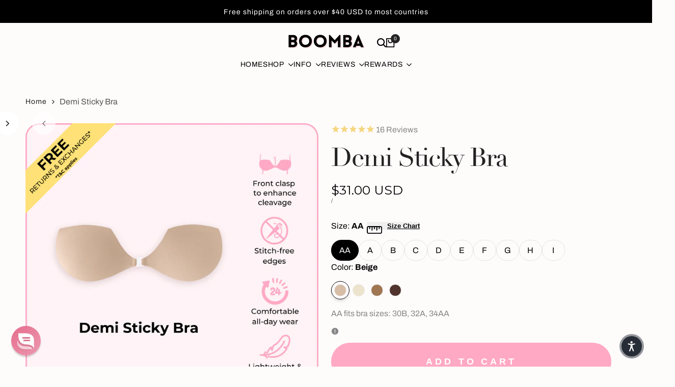

--- FILE ---
content_type: text/html; charset=utf-8
request_url: https://www.getboomba.com/products/demi-sticky-bra
body_size: 181624
content:
<!doctype html><html class="no-js hdt-pr-img__effect-zoom hdt-badge__shape-rectangle dir--ltr hdt-hidden-products-quickview hdt-hidden-products-wishlist hdt-hidden-products-compare" lang="en" dir="ltr">
  <head>

  

    
<!--LOOMI SDK-->
<!--DO NOT EDIT-->
<link rel="preconnect"  href="https://live.visually-io.com/" crossorigin data-em-disable>
<link rel="dns-prefetch" href="https://live.visually-io.com/" data-em-disable>
<script async crossorigin fetchpriority="high" src="/cdn/shopifycloud/importmap-polyfill/es-modules-shim.2.4.0.js"></script>
<script>
    (()=> {
        const env = 2;
        var store = "getboomba.myshopify.com";
        var alias = store.replace(".myshopify.com", "").replaceAll("-", "_").toUpperCase();
        var jitsuKey =  "js.30066376788";
        window.loomi_ctx = {...(window.loomi_ctx || {}),storeAlias:alias,jitsuKey,env};
        
        
    
	
	var product = {};
	var variants = [];
	
	variants.push({id:44047512469680,policy:"continue",price:3100,iq:88});
	
	variants.push({id:44047512502448,policy:"continue",price:3100,iq:59});
	
	variants.push({id:44047512535216,policy:"continue",price:3100,iq:17});
	
	variants.push({id:44047512567984,policy:"continue",price:3100,iq:141});
	
	variants.push({id:40674308686000,policy:"continue",price:3100,iq:2184});
	
	variants.push({id:40674308620464,policy:"continue",price:3100,iq:1486});
	
	variants.push({id:40674308849840,policy:"continue",price:3100,iq:481});
	
	variants.push({id:40674308915376,policy:"continue",price:3100,iq:114});
	
	variants.push({id:40674309013680,policy:"continue",price:3100,iq:1934});
	
	variants.push({id:40674308980912,policy:"continue",price:3100,iq:1582});
	
	variants.push({id:40674309079216,policy:"continue",price:3100,iq:723});
	
	variants.push({id:40674309144752,policy:"continue",price:3100,iq:124});
	
	variants.push({id:40674309243056,policy:"continue",price:3100,iq:3159});
	
	variants.push({id:40674309177520,policy:"continue",price:3100,iq:1024});
	
	variants.push({id:40674309275824,policy:"continue",price:3100,iq:812});
	
	variants.push({id:40674309308592,policy:"continue",price:3100,iq:26});
	
	variants.push({id:40674309374128,policy:"continue",price:3100,iq:2073});
	
	variants.push({id:40674309341360,policy:"continue",price:3100,iq:1097});
	
	variants.push({id:40674309406896,policy:"continue",price:3100,iq:769});
	
	variants.push({id:40674309439664,policy:"continue",price:3100,iq:70});
	
	variants.push({id:42133636939952,policy:"continue",price:3100,iq:299});
	
	variants.push({id:42133636907184,policy:"continue",price:3100,iq:476});
	
	variants.push({id:42133636972720,policy:"continue",price:3100,iq:449});
	
	variants.push({id:42133637005488,policy:"continue",price:3100,iq:49});
	
	variants.push({id:42133637071024,policy:"continue",price:3100,iq:540});
	
	variants.push({id:42133637038256,policy:"continue",price:3100,iq:517});
	
	variants.push({id:42133637103792,policy:"continue",price:3100,iq:372});
	
	variants.push({id:42133637136560,policy:"continue",price:3100,iq:22});
	
	variants.push({id:44162097512624,policy:"continue",price:3100,iq:84});
	
	variants.push({id:44162097545392,policy:"continue",price:3100,iq:25});
	
	variants.push({id:44162097578160,policy:"continue",price:3100,iq:14});
	
	variants.push({id:44162097610928,policy:"continue",price:3100,iq:54});
	
	variants.push({id:44162097643696,policy:"continue",price:3100,iq:-15});
	
	variants.push({id:44162097676464,policy:"continue",price:3100,iq:194});
	
	variants.push({id:44162097709232,policy:"continue",price:3100,iq:-3});
	
	variants.push({id:44162097742000,policy:"continue",price:3100,iq:5});
	
	variants.push({id:44162097774768,policy:"continue",price:3100,iq:-48});
	
	variants.push({id:44162097807536,policy:"continue",price:3100,iq:79});
	
	variants.push({id:44162097840304,policy:"continue",price:3100,iq:-4});
	
	variants.push({id:44162097873072,policy:"continue",price:3100,iq:3});
	
	product.variants = variants;
	product.oos = !true;
	product.price = 3100 ;
	window.loomi_ctx.current_product=product;
	window.loomi_ctx.productId=6890410213552;
	window.loomi_ctx.variantId = 44047512469680;
	
    })()
</script>
<link href="https://live.visually-io.com/cf/GETBOOMBA.js?k=js.30066376788&e=2&s=GETBOOMBA" rel="preload" as="script" data-em-disable>
<link href="https://live.visually-io.com/cf/GETBOOMBA.js?k=js.30066376788&e=2&s=GETBOOMBA" rel="preload" as="script" data-em-disable>
<link href="https://assets.visually.io/widgets/vsly-preact.min.js" rel="preload" as="script" data-em-disable>
<script data-vsly="preact2" type="text/javascript" src="https://assets.visually.io/widgets/vsly-preact.min.js" data-em-disable></script>
<script type="text/javascript" src="https://live.visually-io.com/cf/GETBOOMBA.js" data-em-disable></script>
<script type="text/javascript" src="https://live.visually-io.com/v/visually.js" data-em-disable></script>
<script defer type="text/javascript" src="https://live.visually-io.com/v/visually-a.js" data-em-disable></script>
<!--LOOMI SDK-->



    <!-- DISABLE SLIDECART for AMP Upsell -->
    <script>window.SLIDECART_DISABLE = true</script>
 
<meta charset="utf-8">
    <meta http-equiv="X-UA-Compatible" content="IE=edge">
    <meta name="viewport" content="width=device-width,initial-scale=1">
    <meta name="theme-color" content="">
    <link rel="canonical" href="https://www.getboomba.com/products/demi-sticky-bra">

    <link rel="preconnect" href="https://fonts.googleapis.com">
    <link rel="preconnect" href="https://fonts.gstatic.com" crossorigin>
    <link href="https://fonts.googleapis.com/css2?family=Montserrat:ital,wght@0,500;1,500&display=swap" rel="stylesheet">
    <link href="https://fonts.googleapis.com/css2?family=Playfair+Display:ital,wght@0,400..900;1,400..900&display=swap" rel="stylesheet">
    <link href="https://fonts.googleapis.com/css2?family=Oswald:wght@200..700&family=Poppins:ital,wght@0,100;0,200;0,300;0,400;0,500;0,600;0,700;0,800;0,900;1,100;1,200;1,300;1,400;1,500;1,600;1,700;1,800;1,900&display=swap" rel="stylesheet">
    <link href="https://fonts.googleapis.com/css2?family=Roboto+Condensed:ital,wght@0,100..900;1,100..900&display=swap" rel="stylesheet">

    <link rel="stylesheet" type="text/css" href="https://cdn.jsdelivr.net/npm/@splidejs/splide@4.1.3/dist/css/splide.min.css"/>
    <link rel="stylesheet" href="https://cdnjs.cloudflare.com/ajax/libs/font-awesome/4.7.0/css/font-awesome.min.css">
    <link rel="stylesheet" href="https://cdnjs.cloudflare.com/ajax/libs/slick-carousel/1.9.0/slick-theme.css" integrity="sha512-6lLUdeQ5uheMFbWm3CP271l14RsX1xtx+J5x2yeIDkkiBpeVTNhTqijME7GgRKKi6hCqovwCoBTlRBEC20M8Mg==" crossorigin="anonymous" referrerpolicy="no-referrer" />
    <link rel="stylesheet" href="https://cdnjs.cloudflare.com/ajax/libs/slick-carousel/1.9.0/slick.css" integrity="sha512-wR4oNhLBHf7smjy0K4oqzdWumd+r5/+6QO/vDda76MW5iug4PT7v86FoEkySIJft3XA0Ae6axhIvHrqwm793Nw==" crossorigin="anonymous" referrerpolicy="no-referrer" />
    
    <link href="//www.getboomba.com/cdn/shop/t/150/assets/custom.css?v=157217455199378885971769070413" rel="stylesheet"> 
    <link href="//www.getboomba.com/cdn/shop/t/150/assets/mega-menu-custom-css.css?v=146376419644458550521760411331" rel="stylesheet"> 
    <link href="//www.getboomba.com/cdn/shop/t/150/assets/how-to-measure.css?v=86797933235581155281717127160" rel="stylesheet">
    

<!-- Begin: Northbeam pixel -->
<script>(function(){var r;(n=r=r||{}).A="identify",n.B="trackPageView",n.C="fireEmailCaptureEvent",n.D="fireCustomGoal",n.E="firePurchaseEvent";var n="//j.northbeam.io/ota-sp/b802c51f-8fc6-4568-af3e-c17dcd875351.js";function t(n){for(var e=[],r=1;r<arguments.length;r++)e[r-1]=arguments[r];a.push({fnName:n,args:e})}var a=[],e=((e={_q:a})[r.A]=function(n,e){return t(r.A,n,e)},e[r.B]=function(){return t(r.B)},e[r.C]=function(n,e){return t(r.C,n,e)},e[r.D]=function(n,e){return t(r.D,n,e)},e[r.E]=function(n){return t(r.E,n)},window.Northbeam=e,document.createElement("script"));e.async=!0,e.src=n,document.head.appendChild(e);})()</script>
<!-- End: Northbeam pixel --><link rel="icon" type="image/png" href="//www.getboomba.com/cdn/shop/files/B_Logo_Favicon.png?crop=center&height=32&v=1664854887&width=32">
      <link rel="apple-touch-icon" href="//www.getboomba.com/cdn/shop/files/B_Logo_Favicon.png?crop=center&height=48&v=1664854887&width=48"><!-- Instant Meta pixel -->
    <script>const ensureInstantJS=()=>{window.InstantJS||(window.InstantJS={}),window.InstantJS.track||(window.InstantJS.trackQueue=[],window.InstantJS.track=function(){window.InstantJS.trackQueue.push(arguments)})};ensureInstantJS();const trackEvent=(()=>{const t=new Set;return e=>{const n=JSON.stringify(e);t.has(n)||!e[0].includes("track")||(t.add(n),window.InstantJS.track("MARKETING_PIXEL_EVENT_FIRED",[{event:e,provider:"META_PLATFORMS"}]))}})();(function(){const e=()=>{if(window.fbq?.callMethod){const t=window.fbq,e=function(){trackEvent([...arguments]),t.apply(this,arguments)};for(const n in t)t.hasOwnProperty(n)&&(e[n]=t[n]);window.fbq=e}else setTimeout(e,1)},t=()=>{const{_fbq:e}=window;if(e&&e.queue){e.queue.forEach(t=>trackEvent([...t]));const n=e.queue.push;e.queue.push=function(...t){trackEvent([...t[0]]);return n.apply(e.queue,t)}}else setTimeout(t,1)};e(),t()})();</script>
    <!-- End: Instant Meta pixel -->
    
    <title>
      Demi Sticky Bra
 &ndash; BOOMBA</title><meta name="description" content="This sticky bra has a unique demi-cup design so it can be easily hidden under straight necklines. It also provides the perfect amount of coverage while giving you gorgeous cleavage. Available in sizes A-F cups.">

    <script src="https://code.jquery.com/jquery-3.6.0.min.js" async></script>
    <script src="https://ajax.googleapis.com/ajax/libs/jquery/3.6.0/jquery.min.js" async></script>
    <script src="https://cdn.jsdelivr.net/npm/@splidejs/splide@4.1.3/dist/js/splide.min.js" async></script>
    <script src="https://cdn.jsdelivr.net/npm/@splidejs/splide-extension-auto-scroll@0.5.3/dist/js/splide-extension-auto-scroll.min.js" async></script>
    <script src="https://apis.google.com/js/platform.js" async defer></script><!-- /snippets/social-meta-tags.liquid -->

<meta property="og:site_name" content="BOOMBA">
<meta property="og:url" content="https://www.getboomba.com/products/demi-sticky-bra">
<meta property="og:title" content="Demi Sticky Bra">
<meta property="og:type" content="product">
<meta property="og:description" content="This sticky bra has a unique demi-cup design so it can be easily hidden under straight necklines. It also provides the perfect amount of coverage while giving you gorgeous cleavage. Available in sizes A-F cups."><meta property="og:image" content="http://www.getboomba.com/cdn/shop/files/DemiStickyBra-beige.png?v=1764213346">
  <meta property="og:image:secure_url" content="https://www.getboomba.com/cdn/shop/files/DemiStickyBra-beige.png?v=1764213346">
  <meta property="og:image:width" content="1600">
  <meta property="og:image:height" content="1600"><meta property="og:price:amount" content="31.00">
  <meta property="og:price:currency" content="USD"><meta name="twitter:card" content="summary_large_image">
<meta name="twitter:title" content="Demi Sticky Bra">
<meta name="twitter:description" content="This sticky bra has a unique demi-cup design so it can be easily hidden under straight necklines. It also provides the perfect amount of coverage while giving you gorgeous cleavage. Available in sizes A-F cups.">
<script>
  window.themeHDN = {
    settings: {
      currencyFormat: "${{amount}} USD",
      moneyFormat: "${{amount}}",
      moneyWithCurrencyFormat: "${{amount}} USD",
      pageType: `product`,
      actionAfterATC: `no`,
      currencyCodeEnabled: true,
      autoCurrencies: false,
      currencyRound: false,
      revealInView: true
      , shopTimezone: "+0800"}
  };
  document.documentElement.className = document.documentElement.className.replace('no-js', 'js');</script>
<script>if (!(HTMLScriptElement.supports && HTMLScriptElement.supports('importmap'))) { const importMap = document.createElement('script'); importMap.async = true; importMap.src = "//www.getboomba.com/cdn/shop/t/150/assets/importmap.min.js?v=111504132928535020251717127160"; document.head.appendChild(importMap); }</script>
<script type="importmap">
  {
    "imports": {
      "vendor": "//www.getboomba.com/cdn/shop/t/150/assets/vendor.min.js?v=151670598074788819941717127160",
      "global": "//www.getboomba.com/cdn/shop/t/150/assets/global.min.js?v=126212766376283081561717127159",
      "photoswipe": "//www.getboomba.com/cdn/shop/t/150/assets/es-photoswipe.min.js?v=56831319481966336101717127159"
    }
  }
</script>
<script type="module" src="//www.getboomba.com/cdn/shop/t/150/assets/vendor.min.js?v=151670598074788819941717127160"></script><style>
@font-face {
    font-family: 'Didots';
    src: local('Didot'),
        url('[data-uri]') format('woff2'),
        url('[data-uri]') format('woff');
    font-weight: normal;
    font-style: normal;
    font-display: swap;
}

@font-face {
  font-family: 'Avenir Condense Med';
  src: url(https://cdn.shopify.com/s/files/1/0300/6637/6788/files/AvenirNextCondensed-Medium.woff2?v=1751623503);
  font-weight: normal;
  font-style: normal;
  font-display: swap;
}
</style>
    <style>
  @font-face {
    font-family: "Montserrat-Medium";
    src: url(//www.getboomba.com/cdn/shop/t/150/assets/Montserrat-Medium.woff2?v=16126895050668799461717127160) format("woff2"),
       url(//www.getboomba.com/cdn/shop/t/150/assets/Montserrat-Medium.woff?v=76892566671626536701717127160) format("woff");
    font-weight: normal;
    font-style: normal;
    font-display: swap;
  }
  
  @font-face {
    font-family: "SharpGrotesk";
    src: url(//www.getboomba.com/cdn/shop/t/150/assets/SharpGroteskPETrialBold.ttf?v=134599877432772959561745504674) format("truetype");
    font-weight: 700;
    font-style: normal;
    font-display: swap;
  }
  
</style>

<style data-shopify>@font-face {
  font-family: Archivo;
  font-weight: 400;
  font-style: normal;
  font-display: swap;
  src: url("//www.getboomba.com/cdn/fonts/archivo/archivo_n4.dc8d917cc69af0a65ae04d01fd8eeab28a3573c9.woff2") format("woff2"),
       url("//www.getboomba.com/cdn/fonts/archivo/archivo_n4.bd6b9c34fdb81d7646836be8065ce3c80a2cc984.woff") format("woff");
}
@font-face {
  font-family: Archivo;
  font-weight: 700;
  font-style: normal;
  font-display: swap;
  src: url("//www.getboomba.com/cdn/fonts/archivo/archivo_n7.651b020b3543640c100112be6f1c1b8e816c7f13.woff2") format("woff2"),
       url("//www.getboomba.com/cdn/fonts/archivo/archivo_n7.7e9106d320e6594976a7dcb57957f3e712e83c96.woff") format("woff");
}
@font-face {
  font-family: Archivo;
  font-weight: 400;
  font-style: italic;
  font-display: swap;
  src: url("//www.getboomba.com/cdn/fonts/archivo/archivo_i4.37d8c4e02dc4f8e8b559f47082eb24a5c48c2908.woff2") format("woff2"),
       url("//www.getboomba.com/cdn/fonts/archivo/archivo_i4.839d35d75c605237591e73815270f86ab696602c.woff") format("woff");
}
@font-face {
  font-family: Archivo;
  font-weight: 700;
  font-style: italic;
  font-display: swap;
  src: url("//www.getboomba.com/cdn/fonts/archivo/archivo_i7.3dc798c6f261b8341dd97dd5c78d97d457c63517.woff2") format("woff2"),
       url("//www.getboomba.com/cdn/fonts/archivo/archivo_i7.3b65e9d326e7379bd5f15bcb927c5d533d950ff6.woff") format("woff");
}
@font-face {
  font-family: "Playfair Display";
  font-weight: 400;
  font-style: normal;
  font-display: swap;
  src: url("//www.getboomba.com/cdn/fonts/playfair_display/playfairdisplay_n4.9980f3e16959dc89137cc1369bfc3ae98af1deb9.woff2") format("woff2"),
       url("//www.getboomba.com/cdn/fonts/playfair_display/playfairdisplay_n4.c562b7c8e5637886a811d2a017f9e023166064ee.woff") format("woff");
}
:root {
    --aspect-ratiocus1:0.716;
    --scrollbar-w: 0px;
    /* Spacing */
    --spacing-0-2: 0.2rem; /* 2px */
    --spacing-0-4: 0.4rem; /* 4px */
    --spacing-0-6: 0.6rem; /* 6px */
    --spacing-0-8: 0.8rem; /* 8px */
    --spacing-1: 1rem; /* 10px */
    --spacing-1-2: 1.2rem; /* 12px */
    --spacing-1-4: 1.4rem; /* 14px */
    --spacing-1-6: 1.6rem; /* 16px */
    --spacing-1-8: 1.8rem; /* 18px */
    --spacing-2: 2rem; /* 20px */
    --spacing-2-2: 2.2rem; /* 22px */
    --spacing-2-4: 2.4rem; /* 24px */
    --spacing-2-6: 2.6rem; /* 26px */
    --spacing-2-8: 2.8rem; /* 28px */
    --spacing-3: 3rem; /* 30px */
    --spacing-3-2: 3.2rem; /* 32px */
    --spacing-3-4: 3.4rem; /* 34px */
    --spacing-3-6: 3.6rem; /* 36px */
    --spacing-3-8: 3.8rem; /* 38px */
    --spacing-4: 4rem; /* 40px */
    --spacing-4-2: 4.2rem; /* 42px */
    --spacing-4-4: 4.4rem; /* 44px */
    --spacing-4-8: 4.8rem; /* 48px */
    --spacing-5: 5rem; /* 50px */
    --spacing-5-6: 5.6rem; /* 56px */
    --spacing-6: 6rem; /* 60px */
    --spacing-6-4: 6.4rem; /* 64px */
    --spacing-7: 7rem; /* 70px */
    --spacing-7-2: 7.2rem; /* 72px */
    --spacing-8: 8rem; /* 80px */
    --spacing-9: 9rem; /* 90px */
    --spacing-10: 10rem; /* 100px */

    /* Colors */
    --color-base-background: 254 251 251;
    --color-base-text: 134 134 134;
    --color-accent: 35 35 35;
    --color-accent-secondary: 255 255 255;
    --color-focus: 213 58 61;
    --payment-terms-background-color: rgb(254 251 251);

    /* Product badge colors */
    --color-on-sale-badge-background: 0 0 0;
    --color-on-sale-badge-text: 255 255 255;
    --color-new-badge-background: 242 242 242;
    --color-new-badge-text: 0 0 0;
    --color-sold-out-badge-background: 242 242 242;
    --color-sold-out-badge-text: 0 0 0;
    --color-pre-order-badge-background: 85 166 83;
    --color-pre-order-badge-text: 255 255 255;
    --color-custom-badge-background: 131 183 53;
    --color-custom-badge-text: 255 255 255;

    /* Notices colors */
    --color-tooltip-background: 35 35 35;
    --color-tooltip-text: 255 255 255;
    --color-success-background: 232 240 233;
    --color-success-text: 66 132 69;
    --color-warning-background: 251 246 234;
    --color-warning-text: 224 178 82;
    --color-error-background: 253 224 228;
    --color-error-text: 235 0 27;

    --font-body-family: Archivo, sans-serif;
    --font-body-style: normal;
    --font-body-weight: 400;
    --font-body-weight-bold: 700;

    --font-heading-family: "Playfair Display", serif;
    --font-heading-style: normal;
    --font-heading-weight: 400;

    --font-body-line-height: 1.6;
    --font-body-spacing: 0.0em;
    --font-heading-scale: 1.0;
    --font-heading-line-height: 1.2;
    --font-heading-spacing: 0.0em;
    --button-line-height: 1.2;

    /* Font sizes */
    --text-xs: 1.0rem;
    --text-sm: 1.2rem;
    --text-base: 1.4rem;
    --text-lg: 1.6rem;
    --text-xl: 1.8rem;
    --text-2xl: 2.0rem;
    --text-4xl: 2.2rem;
    --text-6xl: 2.4rem;
    --text-8xl: 2.6rem;
    --text-10xl: 2.8rem;
    --text-12xl: 3.0rem;
    /* Font Weight */
    --font-light: 300;
    --font-normal: 400;
    --font-medium: 500;
    --font-semibold: 600;
    --font-bold: 700;
    --font-extrabold: 800;
    --font-black: 900;
    --spacing-x: 15px;
    --spacing-y: 15px;

    --container-max-width: 144rem;
    --container-max-width-padding-lg: 154rem;
    --container-max-width-padding-md: 150rem;
    --container-width-margin: 0rem;
    --spacing-sections-desktop: 0px;
    --spacing-sections-mobile: 0px;

    /* Border Radius */
    --rounded-2xs: 0.0rem;
    --rounded-xs: 0.0rem;
    --rounded-sm: 0.0rem;
    --rounded: 0.0rem;
    --rounded-lg: 0.0rem;
    --rounded-full: 9999px;
    --rounded-button: 2.4rem;
    --rounded-input: 2.4rem;
    --rounded-product-card: 0.0rem;
    --rounded-product-media: 0.0rem;
    --rounded-collection-card: 0.0rem;
    --rounded-blog-card: 0.0rem;

    --padding-block-input: var(--spacing-0-6);
    --padding-inline-input: var(--spacing-1);
    --height-input: var(--spacing-4-2);

    --cursor-zoom-in-icon: url(//www.getboomba.com/cdn/shop/t/150/assets/cursor-zoom-in.svg?v=88807523373575012131717127254);

    /* RTL support */
      --value-logical-flip: 1;
      --value-origin-start: left;
      --value-origin-end: right;}

  /* Color schemes */
  [color-scheme="scheme-1"] {
      --color-background: 0 0 0;
      --gradient-background: rgba(0,0,0,0);
      --color-background2: 242 242 242;
      --color-foreground: 0 0 0;
      --color-foreground2: 84 84 84;
      --color-button: 0 0 0;
      --color-button-text: 255 255 255;
      --color-button-border: 0 0 0;
      --color-secondary-button: 0 0 0;--color-secondary-button-bg: 255 255 255;
      --color-secondary-button-text: 0 0 0;
      --color-link: 0 0 0;
      --color-line-border: 235 235 235;
      --color-overlay: 0 0 0;
      --payment-terms-background-color: rgb(0 0 0);
      /* Product colors */
      --color-pr-price: 0 0 0;
      --color-pr-sale-price: 219 18 21;
      --color-pr-text: 0 0 0;
      --color-pr-rating: ;
      /* Input colors */
      --color-input-primary: 255 255 255;
      --color-input-secondary: 144 144 144;
    }
  [color-scheme="scheme-2"] {
      --color-background: 254 251 251;
      --gradient-background: #fefbfb;
      --color-background2: 255 255 255;
      --color-foreground: 0 0 0;
      --color-foreground2: 84 84 84;
      --color-button: 255 255 255;
      --color-button-text: 0 0 0;
      --color-button-border: 235 235 235;
      --color-secondary-button: 254 251 251;--color-secondary-button-bg: 255 255 255;
      --color-secondary-button-text: 0 0 0;
      --color-link: 0 0 0;
      --color-line-border: 236 236 236;
      --color-overlay: 0 0 0;
      --payment-terms-background-color: rgb(254 251 251);
      /* Product colors */
      --color-pr-price: 0 0 0;
      --color-pr-sale-price: 219 18 21;
      --color-pr-text: 0 0 0;
      --color-pr-rating: ;
      /* Input colors */
      --color-input-primary: 255 255 255;
      --color-input-secondary: 0 0 0;
    }
  [color-scheme="scheme-3"] {
      --color-background: 255 255 255;
      --gradient-background: #ffffff;
      --color-background2: 255 255 255;
      --color-foreground: 0 0 0;
      --color-foreground2: 0 0 0;
      --color-button: 242 242 242;
      --color-button-text: 0 0 0;
      --color-button-border: 242 242 242;
      --color-secondary-button: 255 255 255;--color-secondary-button-bg: 255 255 255;
      --color-secondary-button-text: 0 0 0;
      --color-link: 0 0 0;
      --color-line-border: 238 238 238;
      --color-overlay: 0 0 0;
      --payment-terms-background-color: rgb(255 255 255);
      /* Product colors */
      --color-pr-price: 0 0 0;
      --color-pr-sale-price: 219 18 21;
      --color-pr-text: 0 0 0;
      --color-pr-rating: ;
      /* Input colors */
      --color-input-primary: 255 255 255;
      --color-input-secondary: 0 0 0;
    }
  [color-scheme="scheme-4"] {
      --color-background: 0 0 0;
      --gradient-background: rgba(0,0,0,0);
      --color-background2: 255 255 255;
      --color-foreground: 0 0 0;
      --color-foreground2: 84 84 84;
      --color-button: 253 167 215;
      --color-button-text: 255 255 255;
      --color-button-border: 0 0 0;
      --color-secondary-button: 0 0 0;--color-secondary-button-bg: 255 255 255;
      --color-secondary-button-text: 0 0 0;
      --color-link: 0 0 0;
      --color-line-border: 235 235 235;
      --color-overlay: 0 0 0;
      --payment-terms-background-color: rgb(0 0 0);
      /* Product colors */
      --color-pr-price: 0 0 0;
      --color-pr-sale-price: 219 18 21;
      --color-pr-text: 0 0 0;
      --color-pr-rating: ;
      /* Input colors */
      --color-input-primary: 255 255 255;
      --color-input-secondary: 144 144 144;
    }
  [color-scheme="scheme-5"] {
      --color-background: 251 247 240;
      --gradient-background: #fbf7f0;
      --color-background2: 251 247 240;
      --color-foreground: 0 0 0;
      --color-foreground2: 84 84 84;
      --color-button: 0 0 0;
      --color-button-text: 255 255 255;
      --color-button-border: 0 0 0;
      --color-secondary-button: 251 247 240;--color-secondary-button-bg: 255 255 255;
      --color-secondary-button-text: 0 0 0;
      --color-link: 0 0 0;
      --color-line-border: 0 0 0;
      --color-overlay: 0 0 0;
      --payment-terms-background-color: rgb(251 247 240);
      /* Product colors */
      --color-pr-price: 0 0 0;
      --color-pr-sale-price: 219 18 21;
      --color-pr-text: 0 0 0;
      --color-pr-rating: ;
      /* Input colors */
      --color-input-primary: 255 255 255;
      --color-input-secondary: 104 104 104;
    }
  [color-scheme="scheme-67a7ca9f-3333-4245-b79f-2e9849d7e615"] {
      --color-background: 0 0 0;
      --gradient-background: #000000;
      --color-background2: 68 68 68;
      --color-foreground: 255 255 255;
      --color-foreground2: 231 231 231;
      --color-button: 255 255 255;
      --color-button-text: 0 0 0;
      --color-button-border: 255 255 255;
      --color-secondary-button: 0 0 0;--color-secondary-button-bg: 0 0 0;
      --color-secondary-button-text: 255 255 255;
      --color-link: 255 255 255;
      --color-line-border: 68 68 68;
      --color-overlay: 0 0 0;
      --payment-terms-background-color: rgb(0 0 0);
      /* Product colors */
      --color-pr-price: 255 255 255;
      --color-pr-sale-price: 219 18 21;
      --color-pr-text: 255 255 255;
      --color-pr-rating: ;
      /* Input colors */
      --color-input-primary: 255 255 255;
      --color-input-secondary: 144 144 144;
    }
  [color-scheme="scheme-c21688ce-50dc-4168-89ce-9c50fb34da15"] {
      --color-background: 255 255 255;
      --gradient-background: #ffffff;
      --color-background2: 255 255 255;
      --color-foreground: 0 0 0;
      --color-foreground2: 84 84 84;
      --color-button: 0 0 0;
      --color-button-text: 255 255 255;
      --color-button-border: 0 0 0;
      --color-secondary-button: 255 255 255;--color-secondary-button-bg: 255 255 255;
      --color-secondary-button-text: 0 0 0;
      --color-link: 0 0 0;
      --color-line-border: 235 235 235;
      --color-overlay: 0 0 0;
      --payment-terms-background-color: rgb(255 255 255);
      /* Product colors */
      --color-pr-price: 0 0 0;
      --color-pr-sale-price: 219 18 21;
      --color-pr-text: 0 0 0;
      --color-pr-rating: ;
      /* Input colors */
      --color-input-primary: 255 255 255;
      --color-input-secondary: 144 144 144;
    }
  [color-scheme="scheme-22"] {
      --color-background: 0 0 0;
      --gradient-background: #000000;
      --color-background2: 255 255 255;
      --color-foreground: 255 255 255;
      --color-foreground2: 255 255 255;
      --color-button: 0 0 0;
      --color-button-text: 255 255 255;
      --color-button-border: 255 255 255;
      --color-secondary-button: 0 0 0;--color-secondary-button-bg: 0 0 0;
      --color-secondary-button-text: 255 255 255;
      --color-link: 255 255 255;
      --color-line-border: 48 48 48;
      --color-overlay: 255 255 255;
      --payment-terms-background-color: rgb(0 0 0);
      /* Product colors */
      --color-pr-price: 0 0 0;
      --color-pr-sale-price: 219 18 21;
      --color-pr-text: 0 0 0;
      --color-pr-rating: ;
      /* Input colors */
      --color-input-primary: 44 44 44;
      --color-input-secondary: 255 255 255;
    }
  [color-scheme="scheme-33"] {
      --color-background: 245 215 215;
      --gradient-background: linear-gradient(180deg, rgba(245, 215, 215, 1), rgba(217, 217, 217, 0) 100%);
      --color-background2: 255 255 255;
      --color-foreground: 0 0 0;
      --color-foreground2: 0 0 0;
      --color-button: 0 0 0;
      --color-button-text: 255 255 255;
      --color-button-border: 0 0 0;
      --color-secondary-button: 245 215 215;--color-secondary-button-bg: 255 255 255;
      --color-secondary-button-text: 0 0 0;
      --color-link: 0 0 0;
      --color-line-border: 238 238 238;
      --color-overlay: 0 0 0;
      --payment-terms-background-color: rgb(245 215 215);
      /* Product colors */
      --color-pr-price: 0 0 0;
      --color-pr-sale-price: 219 18 21;
      --color-pr-text: 0 0 0;
      --color-pr-rating: ;
      /* Input colors */
      --color-input-primary: 255 255 255;
      --color-input-secondary: 104 104 104;
    }
  [color-scheme="scheme-55"] {
      --color-background: 84 255 201;
      --gradient-background: #54ffc9;
      --color-background2: 255 255 255;
      --color-foreground: 255 255 255;
      --color-foreground2: 104 104 104;
      --color-button: ;
      --color-button-text: ;
      --color-button-border: ;
      --color-secondary-button: 84 255 201;--color-secondary-button-bg: 255 255 255;
      --color-secondary-button-text: ;
      --color-link: ;
      --color-line-border: 238 238 238;
      --color-overlay: 0 0 0;
      --payment-terms-background-color: rgb(84 255 201);
      /* Product colors */
      --color-pr-price: 0 0 0;
      --color-pr-sale-price: 219 18 21;
      --color-pr-text: 0 0 0;
      --color-pr-rating: ;
      /* Input colors */
      --color-input-primary: 255 255 255;
      --color-input-secondary: 104 104 104;
    }
  [color-scheme="scheme-528baed9-e07d-4061-8b26-b4ce7a93469f"] {
      --color-background: 0 0 0;
      --gradient-background: #000000;
      --color-background2: 219 18 21;
      --color-foreground: 255 255 255;
      --color-foreground2: 161 161 161;
      --color-button: 0 0 0;
      --color-button-text: 255 255 255;
      --color-button-border: 239 239 239;
      --color-secondary-button: 0 0 0;--color-secondary-button-bg: 255 255 255;
      --color-secondary-button-text: 161 161 161;
      --color-link: 161 161 161;
      --color-line-border: 48 48 48;
      --color-overlay: 0 0 0;
      --payment-terms-background-color: rgb(0 0 0);
      /* Product colors */
      --color-pr-price: 0 0 0;
      --color-pr-sale-price: 219 18 21;
      --color-pr-text: 0 0 0;
      --color-pr-rating: ;
      /* Input colors */
      --color-input-primary: 44 44 44;
      --color-input-secondary: 255 255 255;
    }
  [color-scheme="scheme-f766a173-c079-42eb-8fb6-ae693664ea65"] {
      --color-background: 255 255 255;
      --gradient-background: #ffffff;
      --color-background2: 242 242 242;
      --color-foreground: 0 0 0;
      --color-foreground2: 84 84 84;
      --color-button: 245 215 215;
      --color-button-text: 0 0 0;
      --color-button-border: 0 0 0;
      --color-secondary-button: 255 255 255;--color-secondary-button-bg: 255 255 255;
      --color-secondary-button-text: 0 0 0;
      --color-link: 0 0 0;
      --color-line-border: 235 235 235;
      --color-overlay: 0 0 0;
      --payment-terms-background-color: rgb(255 255 255);
      /* Product colors */
      --color-pr-price: 0 0 0;
      --color-pr-sale-price: 219 18 21;
      --color-pr-text: 0 0 0;
      --color-pr-rating: ;
      /* Input colors */
      --color-input-primary: 255 255 255;
      --color-input-secondary: 144 144 144;
    }
  [color-scheme="scheme-9067146f-576d-4cb4-a1ec-acbdc0e653ad"] {
      --color-background: 245 215 215;
      --gradient-background: #f5d7d7;
      --color-background2: 242 242 242;
      --color-foreground: 0 0 0;
      --color-foreground2: 84 84 84;
      --color-button: 0 0 0;
      --color-button-text: 255 255 255;
      --color-button-border: 0 0 0;
      --color-secondary-button: 245 215 215;--color-secondary-button-bg: 255 255 255;
      --color-secondary-button-text: 0 0 0;
      --color-link: 0 0 0;
      --color-line-border: 235 235 235;
      --color-overlay: 0 0 0;
      --payment-terms-background-color: rgb(245 215 215);
      /* Product colors */
      --color-pr-price: 0 0 0;
      --color-pr-sale-price: 219 18 21;
      --color-pr-text: 0 0 0;
      --color-pr-rating: ;
      /* Input colors */
      --color-input-primary: 255 255 255;
      --color-input-secondary: 144 144 144;
    }
  [color-scheme="scheme-21facba8-9eed-49cf-96a8-a8dd21efad4e"] {
      --color-background: 0 0 0;
      --gradient-background: rgba(0,0,0,0);
      --color-background2: 242 242 242;
      --color-foreground: 0 0 0;
      --color-foreground2: 84 84 84;
      --color-button: 0 0 0;
      --color-button-text: 255 255 255;
      --color-button-border: 0 0 0;
      --color-secondary-button: 0 0 0;--color-secondary-button-bg: 255 255 255;
      --color-secondary-button-text: 0 0 0;
      --color-link: 0 0 0;
      --color-line-border: 235 235 235;
      --color-overlay: 0 0 0;
      --payment-terms-background-color: rgb(0 0 0);
      /* Product colors */
      --color-pr-price: 0 0 0;
      --color-pr-sale-price: 219 18 21;
      --color-pr-text: 0 0 0;
      --color-pr-rating: ;
      /* Input colors */
      --color-input-primary: 255 255 255;
      --color-input-secondary: 144 144 144;
    }
  [color-scheme="scheme-f84bad1e-e6f1-4fe0-b626-a0ad9138c524"] {
      --color-background: 217 217 217;
      --gradient-background: #d9d9d9;
      --color-background2: 242 242 242;
      --color-foreground: 0 0 0;
      --color-foreground2: 84 84 84;
      --color-button: 0 0 0;
      --color-button-text: 255 255 255;
      --color-button-border: 0 0 0;
      --color-secondary-button: 217 217 217;--color-secondary-button-bg: 255 255 255;
      --color-secondary-button-text: 0 0 0;
      --color-link: 0 0 0;
      --color-line-border: 235 235 235;
      --color-overlay: 0 0 0;
      --payment-terms-background-color: rgb(217 217 217);
      /* Product colors */
      --color-pr-price: 0 0 0;
      --color-pr-sale-price: 219 18 21;
      --color-pr-text: 0 0 0;
      --color-pr-rating: ;
      /* Input colors */
      --color-input-primary: 255 255 255;
      --color-input-secondary: 144 144 144;
    }
  [color-scheme="scheme-7d1ff3fb-7614-4f4b-9538-f384a6cefe82"] {
      --color-background: 255 255 255;
      --gradient-background: #ffffff;
      --color-background2: 242 242 242;
      --color-foreground: 0 0 0;
      --color-foreground2: 84 84 84;
      --color-button: 250 215 215;
      --color-button-text: 0 0 0;
      --color-button-border: 0 0 0;
      --color-secondary-button: 255 255 255;--color-secondary-button-bg: 255 255 255;
      --color-secondary-button-text: 0 0 0;
      --color-link: 0 0 0;
      --color-line-border: 0 0 0;
      --color-overlay: 0 0 0;
      --payment-terms-background-color: rgb(255 255 255);
      /* Product colors */
      --color-pr-price: 0 0 0;
      --color-pr-sale-price: 219 18 21;
      --color-pr-text: 0 0 0;
      --color-pr-rating: ;
      /* Input colors */
      --color-input-primary: 255 255 255;
      --color-input-secondary: 144 144 144;
    }
  [color-scheme="scheme-45734c08-ef07-4a18-bf24-caa3b7da3695"] {
      --color-background: 255 255 255;
      --gradient-background: #ffffff;
      --color-background2: 242 242 242;
      --color-foreground: 0 0 0;
      --color-foreground2: 84 84 84;
      --color-button: 244 215 128;
      --color-button-text: 0 0 0;
      --color-button-border: 0 0 0;
      --color-secondary-button: 255 255 255;--color-secondary-button-bg: 255 255 255;
      --color-secondary-button-text: 0 0 0;
      --color-link: 0 0 0;
      --color-line-border: 235 235 235;
      --color-overlay: 0 0 0;
      --payment-terms-background-color: rgb(255 255 255);
      /* Product colors */
      --color-pr-price: 0 0 0;
      --color-pr-sale-price: 219 18 21;
      --color-pr-text: 0 0 0;
      --color-pr-rating: ;
      /* Input colors */
      --color-input-primary: 255 255 255;
      --color-input-secondary: 144 144 144;
    }
  

  @media screen and (min-width: 768px) {
    :root {
    /* Font sizes */
    --text-xs: 1.2rem;
    --text-sm: 1.4rem;
    --text-base: 1.6rem;
    --text-lg: 1.8rem;
    --text-xl: 2.0rem;
    --text-2xl: 2.2rem;
    --text-4xl: 2.4rem;
    --text-6xl: 2.6rem;
    --text-8xl: 2.8rem;
    --text-10xl: 3.0rem;
    --text-12xl: 3.2rem;
    --spacing-x: 30px;
    --spacing-y: 30px;
    }
  }
</style>

<link href="//www.getboomba.com/cdn/shop/t/150/assets/base.css?v=97448390896005950911717127158" rel="stylesheet" type="text/css" media="all" />
<link href="//www.getboomba.com/cdn/shop/t/150/assets/theme.css?v=85240869210136100571758165913" rel="stylesheet" type="text/css" media="all" />
    <link href="//www.getboomba.com/cdn/shop/t/150/assets/invisible-mobile.css?v=127323613430361350791749609877" rel="stylesheet" type="text/css" media="all" />
    <link href="//www.getboomba.com/cdn/shop/t/150/assets/mega-menu-custom-css.css?v=146376419644458550521760411331" rel="stylesheet" type="text/css" media="all" />
<script>window.performance && window.performance.mark && window.performance.mark('shopify.content_for_header.start');</script><meta name="google-site-verification" content="FgYqfnaYnL_EHLQbyCVo8rlwfO79rs82Wns9v2-Rhco">
<meta name="facebook-domain-verification" content="x2tlztw0b9wfa47okodpy9xynxc6oi">
<meta id="shopify-digital-wallet" name="shopify-digital-wallet" content="/30066376788/digital_wallets/dialog">
<meta name="shopify-checkout-api-token" content="713d8f9e548725849e180b4b0284f2c2">
<meta id="in-context-paypal-metadata" data-shop-id="30066376788" data-venmo-supported="false" data-environment="production" data-locale="en_US" data-paypal-v4="true" data-currency="USD">
<link rel="alternate" hreflang="x-default" href="https://www.getboomba.com/products/demi-sticky-bra">
<link rel="alternate" hreflang="en-HK" href="https://www.getboomba.com/en-hk/products/demi-sticky-bra">
<link rel="alternate" hreflang="en-US" href="https://www.getboomba.com/products/demi-sticky-bra">
<link rel="alternate" type="application/json+oembed" href="https://www.getboomba.com/products/demi-sticky-bra.oembed">
<script async="async" src="/checkouts/internal/preloads.js?locale=en-US"></script>
<link rel="preconnect" href="https://shop.app" crossorigin="anonymous">
<script async="async" src="https://shop.app/checkouts/internal/preloads.js?locale=en-US&shop_id=30066376788" crossorigin="anonymous"></script>
<script id="apple-pay-shop-capabilities" type="application/json">{"shopId":30066376788,"countryCode":"HK","currencyCode":"USD","merchantCapabilities":["supports3DS"],"merchantId":"gid:\/\/shopify\/Shop\/30066376788","merchantName":"BOOMBA","requiredBillingContactFields":["postalAddress","email","phone"],"requiredShippingContactFields":["postalAddress","email","phone"],"shippingType":"shipping","supportedNetworks":["visa","masterCard","amex"],"total":{"type":"pending","label":"BOOMBA","amount":"1.00"},"shopifyPaymentsEnabled":true,"supportsSubscriptions":true}</script>
<script id="shopify-features" type="application/json">{"accessToken":"713d8f9e548725849e180b4b0284f2c2","betas":["rich-media-storefront-analytics"],"domain":"www.getboomba.com","predictiveSearch":true,"shopId":30066376788,"locale":"en"}</script>
<script>var Shopify = Shopify || {};
Shopify.shop = "getboomba.myshopify.com";
Shopify.locale = "en";
Shopify.currency = {"active":"USD","rate":"1.0"};
Shopify.country = "US";
Shopify.theme = {"name":"Ecomus BOOMBA Main Rebuild (FIXED\/FINAL)","id":136351121584,"schema_name":"Ecomus","schema_version":"1.2.0","theme_store_id":null,"role":"main"};
Shopify.theme.handle = "null";
Shopify.theme.style = {"id":null,"handle":null};
Shopify.cdnHost = "www.getboomba.com/cdn";
Shopify.routes = Shopify.routes || {};
Shopify.routes.root = "/";</script>
<script type="module">!function(o){(o.Shopify=o.Shopify||{}).modules=!0}(window);</script>
<script>!function(o){function n(){var o=[];function n(){o.push(Array.prototype.slice.apply(arguments))}return n.q=o,n}var t=o.Shopify=o.Shopify||{};t.loadFeatures=n(),t.autoloadFeatures=n()}(window);</script>
<script>
  window.ShopifyPay = window.ShopifyPay || {};
  window.ShopifyPay.apiHost = "shop.app\/pay";
  window.ShopifyPay.redirectState = null;
</script>
<script id="shop-js-analytics" type="application/json">{"pageType":"product"}</script>
<script defer="defer" async type="module" src="//www.getboomba.com/cdn/shopifycloud/shop-js/modules/v2/client.init-shop-cart-sync_BT-GjEfc.en.esm.js"></script>
<script defer="defer" async type="module" src="//www.getboomba.com/cdn/shopifycloud/shop-js/modules/v2/chunk.common_D58fp_Oc.esm.js"></script>
<script defer="defer" async type="module" src="//www.getboomba.com/cdn/shopifycloud/shop-js/modules/v2/chunk.modal_xMitdFEc.esm.js"></script>
<script type="module">
  await import("//www.getboomba.com/cdn/shopifycloud/shop-js/modules/v2/client.init-shop-cart-sync_BT-GjEfc.en.esm.js");
await import("//www.getboomba.com/cdn/shopifycloud/shop-js/modules/v2/chunk.common_D58fp_Oc.esm.js");
await import("//www.getboomba.com/cdn/shopifycloud/shop-js/modules/v2/chunk.modal_xMitdFEc.esm.js");

  window.Shopify.SignInWithShop?.initShopCartSync?.({"fedCMEnabled":true,"windoidEnabled":true});

</script>
<script>
  window.Shopify = window.Shopify || {};
  if (!window.Shopify.featureAssets) window.Shopify.featureAssets = {};
  window.Shopify.featureAssets['shop-js'] = {"shop-cart-sync":["modules/v2/client.shop-cart-sync_DZOKe7Ll.en.esm.js","modules/v2/chunk.common_D58fp_Oc.esm.js","modules/v2/chunk.modal_xMitdFEc.esm.js"],"init-fed-cm":["modules/v2/client.init-fed-cm_B6oLuCjv.en.esm.js","modules/v2/chunk.common_D58fp_Oc.esm.js","modules/v2/chunk.modal_xMitdFEc.esm.js"],"shop-cash-offers":["modules/v2/client.shop-cash-offers_D2sdYoxE.en.esm.js","modules/v2/chunk.common_D58fp_Oc.esm.js","modules/v2/chunk.modal_xMitdFEc.esm.js"],"shop-login-button":["modules/v2/client.shop-login-button_QeVjl5Y3.en.esm.js","modules/v2/chunk.common_D58fp_Oc.esm.js","modules/v2/chunk.modal_xMitdFEc.esm.js"],"pay-button":["modules/v2/client.pay-button_DXTOsIq6.en.esm.js","modules/v2/chunk.common_D58fp_Oc.esm.js","modules/v2/chunk.modal_xMitdFEc.esm.js"],"shop-button":["modules/v2/client.shop-button_DQZHx9pm.en.esm.js","modules/v2/chunk.common_D58fp_Oc.esm.js","modules/v2/chunk.modal_xMitdFEc.esm.js"],"avatar":["modules/v2/client.avatar_BTnouDA3.en.esm.js"],"init-windoid":["modules/v2/client.init-windoid_CR1B-cfM.en.esm.js","modules/v2/chunk.common_D58fp_Oc.esm.js","modules/v2/chunk.modal_xMitdFEc.esm.js"],"init-shop-for-new-customer-accounts":["modules/v2/client.init-shop-for-new-customer-accounts_C_vY_xzh.en.esm.js","modules/v2/client.shop-login-button_QeVjl5Y3.en.esm.js","modules/v2/chunk.common_D58fp_Oc.esm.js","modules/v2/chunk.modal_xMitdFEc.esm.js"],"init-shop-email-lookup-coordinator":["modules/v2/client.init-shop-email-lookup-coordinator_BI7n9ZSv.en.esm.js","modules/v2/chunk.common_D58fp_Oc.esm.js","modules/v2/chunk.modal_xMitdFEc.esm.js"],"init-shop-cart-sync":["modules/v2/client.init-shop-cart-sync_BT-GjEfc.en.esm.js","modules/v2/chunk.common_D58fp_Oc.esm.js","modules/v2/chunk.modal_xMitdFEc.esm.js"],"shop-toast-manager":["modules/v2/client.shop-toast-manager_DiYdP3xc.en.esm.js","modules/v2/chunk.common_D58fp_Oc.esm.js","modules/v2/chunk.modal_xMitdFEc.esm.js"],"init-customer-accounts":["modules/v2/client.init-customer-accounts_D9ZNqS-Q.en.esm.js","modules/v2/client.shop-login-button_QeVjl5Y3.en.esm.js","modules/v2/chunk.common_D58fp_Oc.esm.js","modules/v2/chunk.modal_xMitdFEc.esm.js"],"init-customer-accounts-sign-up":["modules/v2/client.init-customer-accounts-sign-up_iGw4briv.en.esm.js","modules/v2/client.shop-login-button_QeVjl5Y3.en.esm.js","modules/v2/chunk.common_D58fp_Oc.esm.js","modules/v2/chunk.modal_xMitdFEc.esm.js"],"shop-follow-button":["modules/v2/client.shop-follow-button_CqMgW2wH.en.esm.js","modules/v2/chunk.common_D58fp_Oc.esm.js","modules/v2/chunk.modal_xMitdFEc.esm.js"],"checkout-modal":["modules/v2/client.checkout-modal_xHeaAweL.en.esm.js","modules/v2/chunk.common_D58fp_Oc.esm.js","modules/v2/chunk.modal_xMitdFEc.esm.js"],"shop-login":["modules/v2/client.shop-login_D91U-Q7h.en.esm.js","modules/v2/chunk.common_D58fp_Oc.esm.js","modules/v2/chunk.modal_xMitdFEc.esm.js"],"lead-capture":["modules/v2/client.lead-capture_BJmE1dJe.en.esm.js","modules/v2/chunk.common_D58fp_Oc.esm.js","modules/v2/chunk.modal_xMitdFEc.esm.js"],"payment-terms":["modules/v2/client.payment-terms_Ci9AEqFq.en.esm.js","modules/v2/chunk.common_D58fp_Oc.esm.js","modules/v2/chunk.modal_xMitdFEc.esm.js"]};
</script>
<script>(function() {
  var isLoaded = false;
  function asyncLoad() {
    if (isLoaded) return;
    isLoaded = true;
    var urls = ["https:\/\/cdn.jsdelivr.net\/gh\/apphq\/slidecart-dist@master\/slidecarthq-forward.js?4\u0026shop=getboomba.myshopify.com","https:\/\/api.socialsnowball.io\/js\/referral.js?shop=getboomba.myshopify.com","\/\/cdn.shopify.com\/proxy\/eb20d9d046e3c4cd0c5f360ab9978827be785e950728dd6a8558046164eba2b1\/s3-us-west-2.amazonaws.com\/jsstore\/a\/WN2H4KD\/ge.js?shop=getboomba.myshopify.com\u0026sp-cache-control=cHVibGljLCBtYXgtYWdlPTkwMA","\/\/cdn.shopify.com\/proxy\/febd0bd543dc0f7242a316a2cea1cbca5b92f040d96149d536b795d568c85154\/app.retention.com\/shopify\/shopify_app_add_to_cart_script.js?shop=getboomba.myshopify.com\u0026sp-cache-control=cHVibGljLCBtYXgtYWdlPTkwMA","https:\/\/intg.snapchat.com\/shopify\/shopify-scevent-init.js?id=6dd51539-c61b-4edf-ba44-f9c5bd591f1e\u0026shop=getboomba.myshopify.com","https:\/\/cdn.shopify.com\/s\/files\/1\/0411\/8639\/4277\/t\/11\/assets\/mbAt2ktK3Dmszf6K.js?shop=getboomba.myshopify.com","https:\/\/cdn.logbase.io\/lb-upsell-wrapper.js?shop=getboomba.myshopify.com","https:\/\/admin.revenuehunt.com\/embed.js?shop=getboomba.myshopify.com","https:\/\/sdk.postscript.io\/sdk-script-loader.bundle.js?shopId=12940\u0026shop=getboomba.myshopify.com","https:\/\/cdn.shopify.com\/s\/files\/1\/0300\/6637\/6788\/t\/150\/assets\/instant-pixel-site_73f602ed446b41029daf4fbc66b1a759.js?v=1768572263\u0026shop=getboomba.myshopify.com"];
    for (var i = 0; i < urls.length; i++) {
      var s = document.createElement('script');
      s.type = 'text/javascript';
      s.async = true;
      s.src = urls[i];
      var x = document.getElementsByTagName('script')[0];
      x.parentNode.insertBefore(s, x);
    }
  };
  if(window.attachEvent) {
    window.attachEvent('onload', asyncLoad);
  } else {
    window.addEventListener('load', asyncLoad, false);
  }
})();</script>
<script id="__st">var __st={"a":30066376788,"offset":28800,"reqid":"69bd5399-1b7d-40fa-9153-56a6bec0b402-1769435336","pageurl":"www.getboomba.com\/products\/demi-sticky-bra","u":"d2491910a322","p":"product","rtyp":"product","rid":6890410213552};</script>
<script>window.ShopifyPaypalV4VisibilityTracking = true;</script>
<script id="form-persister">!function(){'use strict';const t='contact',e='new_comment',n=[[t,t],['blogs',e],['comments',e],[t,'customer']],o='password',r='form_key',c=['recaptcha-v3-token','g-recaptcha-response','h-captcha-response',o],s=()=>{try{return window.sessionStorage}catch{return}},i='__shopify_v',u=t=>t.elements[r],a=function(){const t=[...n].map((([t,e])=>`form[action*='/${t}']:not([data-nocaptcha='true']) input[name='form_type'][value='${e}']`)).join(',');var e;return e=t,()=>e?[...document.querySelectorAll(e)].map((t=>t.form)):[]}();function m(t){const e=u(t);a().includes(t)&&(!e||!e.value)&&function(t){try{if(!s())return;!function(t){const e=s();if(!e)return;const n=u(t);if(!n)return;const o=n.value;o&&e.removeItem(o)}(t);const e=Array.from(Array(32),(()=>Math.random().toString(36)[2])).join('');!function(t,e){u(t)||t.append(Object.assign(document.createElement('input'),{type:'hidden',name:r})),t.elements[r].value=e}(t,e),function(t,e){const n=s();if(!n)return;const r=[...t.querySelectorAll(`input[type='${o}']`)].map((({name:t})=>t)),u=[...c,...r],a={};for(const[o,c]of new FormData(t).entries())u.includes(o)||(a[o]=c);n.setItem(e,JSON.stringify({[i]:1,action:t.action,data:a}))}(t,e)}catch(e){console.error('failed to persist form',e)}}(t)}const f=t=>{if('true'===t.dataset.persistBound)return;const e=function(t,e){const n=function(t){return'function'==typeof t.submit?t.submit:HTMLFormElement.prototype.submit}(t).bind(t);return function(){let t;return()=>{t||(t=!0,(()=>{try{e(),n()}catch(t){(t=>{console.error('form submit failed',t)})(t)}})(),setTimeout((()=>t=!1),250))}}()}(t,(()=>{m(t)}));!function(t,e){if('function'==typeof t.submit&&'function'==typeof e)try{t.submit=e}catch{}}(t,e),t.addEventListener('submit',(t=>{t.preventDefault(),e()})),t.dataset.persistBound='true'};!function(){function t(t){const e=(t=>{const e=t.target;return e instanceof HTMLFormElement?e:e&&e.form})(t);e&&m(e)}document.addEventListener('submit',t),document.addEventListener('DOMContentLoaded',(()=>{const e=a();for(const t of e)f(t);var n;n=document.body,new window.MutationObserver((t=>{for(const e of t)if('childList'===e.type&&e.addedNodes.length)for(const t of e.addedNodes)1===t.nodeType&&'FORM'===t.tagName&&a().includes(t)&&f(t)})).observe(n,{childList:!0,subtree:!0,attributes:!1}),document.removeEventListener('submit',t)}))}()}();</script>
<script integrity="sha256-4kQ18oKyAcykRKYeNunJcIwy7WH5gtpwJnB7kiuLZ1E=" data-source-attribution="shopify.loadfeatures" defer="defer" src="//www.getboomba.com/cdn/shopifycloud/storefront/assets/storefront/load_feature-a0a9edcb.js" crossorigin="anonymous"></script>
<script crossorigin="anonymous" defer="defer" src="//www.getboomba.com/cdn/shopifycloud/storefront/assets/shopify_pay/storefront-65b4c6d7.js?v=20250812"></script>
<script data-source-attribution="shopify.dynamic_checkout.dynamic.init">var Shopify=Shopify||{};Shopify.PaymentButton=Shopify.PaymentButton||{isStorefrontPortableWallets:!0,init:function(){window.Shopify.PaymentButton.init=function(){};var t=document.createElement("script");t.src="https://www.getboomba.com/cdn/shopifycloud/portable-wallets/latest/portable-wallets.en.js",t.type="module",document.head.appendChild(t)}};
</script>
<script data-source-attribution="shopify.dynamic_checkout.buyer_consent">
  function portableWalletsHideBuyerConsent(e){var t=document.getElementById("shopify-buyer-consent"),n=document.getElementById("shopify-subscription-policy-button");t&&n&&(t.classList.add("hidden"),t.setAttribute("aria-hidden","true"),n.removeEventListener("click",e))}function portableWalletsShowBuyerConsent(e){var t=document.getElementById("shopify-buyer-consent"),n=document.getElementById("shopify-subscription-policy-button");t&&n&&(t.classList.remove("hidden"),t.removeAttribute("aria-hidden"),n.addEventListener("click",e))}window.Shopify?.PaymentButton&&(window.Shopify.PaymentButton.hideBuyerConsent=portableWalletsHideBuyerConsent,window.Shopify.PaymentButton.showBuyerConsent=portableWalletsShowBuyerConsent);
</script>
<script data-source-attribution="shopify.dynamic_checkout.cart.bootstrap">document.addEventListener("DOMContentLoaded",(function(){function t(){return document.querySelector("shopify-accelerated-checkout-cart, shopify-accelerated-checkout")}if(t())Shopify.PaymentButton.init();else{new MutationObserver((function(e,n){t()&&(Shopify.PaymentButton.init(),n.disconnect())})).observe(document.body,{childList:!0,subtree:!0})}}));
</script>
<link id="shopify-accelerated-checkout-styles" rel="stylesheet" media="screen" href="https://www.getboomba.com/cdn/shopifycloud/portable-wallets/latest/accelerated-checkout-backwards-compat.css" crossorigin="anonymous">
<style id="shopify-accelerated-checkout-cart">
        #shopify-buyer-consent {
  margin-top: 1em;
  display: inline-block;
  width: 100%;
}

#shopify-buyer-consent.hidden {
  display: none;
}

#shopify-subscription-policy-button {
  background: none;
  border: none;
  padding: 0;
  text-decoration: underline;
  font-size: inherit;
  cursor: pointer;
}

#shopify-subscription-policy-button::before {
  box-shadow: none;
}

      </style>

<script>window.performance && window.performance.mark && window.performance.mark('shopify.content_for_header.end');</script>
    
    <link href="//www.getboomba.com/cdn/shop/t/150/assets/button-hover-effect.css?v=69702293917089849751761122013" rel="stylesheet" type="text/css" media="all" />

 <!-- Google Tag Manager -->
    <script>(function(w,d,s,l,i){w[l]=w[l]||[];w[l].push({'gtm.start':
    new Date().getTime(),event:'gtm.js'});var f=d.getElementsByTagName(s)[0],
    j=d.createElement(s),dl=l!='dataLayer'?'&l='+l:'';j.async=true;j.src=
    'https://www.googletagmanager.com/gtm.js?id='+i+dl;f.parentNode.insertBefore(j,f);
    })(window,document,'script','dataLayer','GTM-KHKH7ZZ');</script>
    <!-- End Google Tag Manager -->
    
<!-- Google Site Verification Start -->
    <meta name="google-site-verification" content="JtQKR5d-QTwa4p7PgEuxHGRqpmNA50AizqgooGh3J8g" />
    <!-- Google Site Verification End -->

<!-- Start WKND tag. Deploy at the beginning of document head. -->
<!-- Tag for Get Boomba (www.getboomba.com) -->
    
  <!-- End WKND tag -->
  <!-- heatmap.com snippet -->
          <!-- <script>
          (function() {
          var _paq = window._paq = window._paq || [];
          var heatUrl = window.heatUrl = 'https://dashboard.heatmap.com/';
          function loadScript(url) {
          var script = document.createElement('script'); script.type = 'text/javascript';
          script.src = url; script.async = false; script.defer = true; document.head.appendChild(script);
          }
          loadScript(heatUrl+'preprocessor.min.js?sid=361');
          window.addEventListener('DOMContentLoaded', function (){
          if(typeof _paq != 'object' || _paq.length == 0) {
          _paq.push(['setTrackerUrl', heatUrl+'sttracker.php']);
          loadScript(heatUrl+'heatmap-light.min.js?sid=361');
          }
          });
          })();
          </script> -->
  <!-- End heatmap.com snippet Code --> 




    

    

    
  
<style>
  
    .hdt-main-product h1.hdt-product__title.hdt-font-normal {
        font-family: 'Didots' !important;
        font-size: 51px !important;
        letter-spacing: -2px !important ;
        font-weight: normal !important;
    }
    
    .hdt-product-info__item .hdt-price__list .hdt-price,
    .hdt-product-info__item .hdt-price__list .hdt-compare-at-price {
        font-size: 25px !important;
        font-family: 'Montserrat' !important;
    }
    
    @media screen and (max-width:768px) {
    .hdt-product-info__item .hdt-price__list .hdt-price,
    .hdt-product-info__item .hdt-price__list .hdt-compare-at-price {
      font-size: 20px !important;    
    }

    .hdt-main-product h1.hdt-product__title.hdt-font-normal {
      font-size: 35px !important;
      margin-bottom: -10px !important;
    }
    }

  
</style>
<style>
.amp-cart-drawer--scrollable {    
    -webkit-overflow-scrolling: touch !important;
}
</style>

<style>
  @import url('https://fonts.googleapis.com/css2?family=Montserrat:ital,wght@0,100..900;1,100..900&display=swap');
</style>




  <!-- Clarify Script -->
    <script type="text/javascript">
      (function(c,l,a,r,i,t,y){
          c[a]=c[a]||function(){(c[a].q=c[a].q||[]).push(arguments)};
          t=l.createElement(r);t.async=1;t.src="https://www.clarity.ms/tag/"+i;
          y=l.getElementsByTagName(r)[0];y.parentNode.insertBefore(t,y);
      })(window, document, "clarity", "script", "r9jl8ve0ie");
    </script>

    


<!-- BEGIN app block: shopify://apps/klaviyo-email-marketing-sms/blocks/klaviyo-onsite-embed/2632fe16-c075-4321-a88b-50b567f42507 -->












  <script async src="https://static.klaviyo.com/onsite/js/XVbmwx/klaviyo.js?company_id=XVbmwx"></script>
  <script>!function(){if(!window.klaviyo){window._klOnsite=window._klOnsite||[];try{window.klaviyo=new Proxy({},{get:function(n,i){return"push"===i?function(){var n;(n=window._klOnsite).push.apply(n,arguments)}:function(){for(var n=arguments.length,o=new Array(n),w=0;w<n;w++)o[w]=arguments[w];var t="function"==typeof o[o.length-1]?o.pop():void 0,e=new Promise((function(n){window._klOnsite.push([i].concat(o,[function(i){t&&t(i),n(i)}]))}));return e}}})}catch(n){window.klaviyo=window.klaviyo||[],window.klaviyo.push=function(){var n;(n=window._klOnsite).push.apply(n,arguments)}}}}();</script>

  
    <script id="viewed_product">
      if (item == null) {
        var _learnq = _learnq || [];

        var MetafieldReviews = null
        var MetafieldYotpoRating = null
        var MetafieldYotpoCount = null
        var MetafieldLooxRating = null
        var MetafieldLooxCount = null
        var okendoProduct = null
        var okendoProductReviewCount = null
        var okendoProductReviewAverageValue = null
        try {
          // The following fields are used for Customer Hub recently viewed in order to add reviews.
          // This information is not part of __kla_viewed. Instead, it is part of __kla_viewed_reviewed_items
          MetafieldReviews = {"rating":{"scale_min":"1.0","scale_max":"5.0","value":"4.928571428"},"rating_count":14};
          MetafieldYotpoRating = null
          MetafieldYotpoCount = null
          MetafieldLooxRating = null
          MetafieldLooxCount = null

          okendoProduct = null
          // If the okendo metafield is not legacy, it will error, which then requires the new json formatted data
          if (okendoProduct && 'error' in okendoProduct) {
            okendoProduct = null
          }
          okendoProductReviewCount = okendoProduct ? okendoProduct.reviewCount : null
          okendoProductReviewAverageValue = okendoProduct ? okendoProduct.reviewAverageValue : null
        } catch (error) {
          console.error('Error in Klaviyo onsite reviews tracking:', error);
        }

        var item = {
          Name: "Demi Sticky Bra",
          ProductID: 6890410213552,
          Categories: ["All Collections","B2G1 Sale","Best selling products","BOOMBA Sticky Bras","Bridal Essentials","Flash Sale","New products"],
          ImageURL: "https://www.getboomba.com/cdn/shop/files/DemiStickyBra-beige_grande.png?v=1764213346",
          URL: "https://www.getboomba.com/products/demi-sticky-bra",
          Brand: "BOOMBA",
          Price: "$31.00",
          Value: "31.00",
          CompareAtPrice: "$0.00"
        };
        _learnq.push(['track', 'Viewed Product', item]);
        _learnq.push(['trackViewedItem', {
          Title: item.Name,
          ItemId: item.ProductID,
          Categories: item.Categories,
          ImageUrl: item.ImageURL,
          Url: item.URL,
          Metadata: {
            Brand: item.Brand,
            Price: item.Price,
            Value: item.Value,
            CompareAtPrice: item.CompareAtPrice
          },
          metafields:{
            reviews: MetafieldReviews,
            yotpo:{
              rating: MetafieldYotpoRating,
              count: MetafieldYotpoCount,
            },
            loox:{
              rating: MetafieldLooxRating,
              count: MetafieldLooxCount,
            },
            okendo: {
              rating: okendoProductReviewAverageValue,
              count: okendoProductReviewCount,
            }
          }
        }]);
      }
    </script>
  




  <script>
    window.klaviyoReviewsProductDesignMode = false
  </script>







<!-- END app block --><!-- BEGIN app block: shopify://apps/optimonk-popup-cro-a-b-test/blocks/app-embed/0b488be1-fc0a-4fe6-8793-f2bef383dba8 -->
<script async src="https://onsite.optimonk.com/script.js?account=220155&origin=shopify-app-embed-block"></script>




<!-- END app block --><!-- BEGIN app block: shopify://apps/pagefly-page-builder/blocks/app-embed/83e179f7-59a0-4589-8c66-c0dddf959200 -->

<!-- BEGIN app snippet: pagefly-cro-ab-testing-main -->







<script>
  ;(function () {
    const url = new URL(window.location)
    const viewParam = url.searchParams.get('view')
    if (viewParam && viewParam.includes('variant-pf-')) {
      url.searchParams.set('pf_v', viewParam)
      url.searchParams.delete('view')
      window.history.replaceState({}, '', url)
    }
  })()
</script>



<script type='module'>
  
  window.PAGEFLY_CRO = window.PAGEFLY_CRO || {}

  window.PAGEFLY_CRO['data_debug'] = {
    original_template_suffix: "all_products",
    allow_ab_test: false,
    ab_test_start_time: 0,
    ab_test_end_time: 0,
    today_date_time: 1769435336000,
  }
  window.PAGEFLY_CRO['GA4'] = { enabled: false}
</script>

<!-- END app snippet -->








  <script src='https://cdn.shopify.com/extensions/019bf883-1122-7445-9dca-5d60e681c2c8/pagefly-page-builder-216/assets/pagefly-helper.js' defer='defer'></script>

  <script src='https://cdn.shopify.com/extensions/019bf883-1122-7445-9dca-5d60e681c2c8/pagefly-page-builder-216/assets/pagefly-general-helper.js' defer='defer'></script>

  <script src='https://cdn.shopify.com/extensions/019bf883-1122-7445-9dca-5d60e681c2c8/pagefly-page-builder-216/assets/pagefly-snap-slider.js' defer='defer'></script>

  <script src='https://cdn.shopify.com/extensions/019bf883-1122-7445-9dca-5d60e681c2c8/pagefly-page-builder-216/assets/pagefly-slideshow-v3.js' defer='defer'></script>

  <script src='https://cdn.shopify.com/extensions/019bf883-1122-7445-9dca-5d60e681c2c8/pagefly-page-builder-216/assets/pagefly-slideshow-v4.js' defer='defer'></script>

  <script src='https://cdn.shopify.com/extensions/019bf883-1122-7445-9dca-5d60e681c2c8/pagefly-page-builder-216/assets/pagefly-glider.js' defer='defer'></script>

  <script src='https://cdn.shopify.com/extensions/019bf883-1122-7445-9dca-5d60e681c2c8/pagefly-page-builder-216/assets/pagefly-slideshow-v1-v2.js' defer='defer'></script>

  <script src='https://cdn.shopify.com/extensions/019bf883-1122-7445-9dca-5d60e681c2c8/pagefly-page-builder-216/assets/pagefly-product-media.js' defer='defer'></script>

  <script src='https://cdn.shopify.com/extensions/019bf883-1122-7445-9dca-5d60e681c2c8/pagefly-page-builder-216/assets/pagefly-product.js' defer='defer'></script>


<script id='pagefly-helper-data' type='application/json'>
  {
    "page_optimization": {
      "assets_prefetching": false
    },
    "elements_asset_mapper": {
      "Accordion": "https://cdn.shopify.com/extensions/019bf883-1122-7445-9dca-5d60e681c2c8/pagefly-page-builder-216/assets/pagefly-accordion.js",
      "Accordion3": "https://cdn.shopify.com/extensions/019bf883-1122-7445-9dca-5d60e681c2c8/pagefly-page-builder-216/assets/pagefly-accordion3.js",
      "CountDown": "https://cdn.shopify.com/extensions/019bf883-1122-7445-9dca-5d60e681c2c8/pagefly-page-builder-216/assets/pagefly-countdown.js",
      "GMap1": "https://cdn.shopify.com/extensions/019bf883-1122-7445-9dca-5d60e681c2c8/pagefly-page-builder-216/assets/pagefly-gmap.js",
      "GMap2": "https://cdn.shopify.com/extensions/019bf883-1122-7445-9dca-5d60e681c2c8/pagefly-page-builder-216/assets/pagefly-gmap.js",
      "GMapBasicV2": "https://cdn.shopify.com/extensions/019bf883-1122-7445-9dca-5d60e681c2c8/pagefly-page-builder-216/assets/pagefly-gmap.js",
      "GMapAdvancedV2": "https://cdn.shopify.com/extensions/019bf883-1122-7445-9dca-5d60e681c2c8/pagefly-page-builder-216/assets/pagefly-gmap.js",
      "HTML.Video": "https://cdn.shopify.com/extensions/019bf883-1122-7445-9dca-5d60e681c2c8/pagefly-page-builder-216/assets/pagefly-htmlvideo.js",
      "HTML.Video2": "https://cdn.shopify.com/extensions/019bf883-1122-7445-9dca-5d60e681c2c8/pagefly-page-builder-216/assets/pagefly-htmlvideo2.js",
      "HTML.Video3": "https://cdn.shopify.com/extensions/019bf883-1122-7445-9dca-5d60e681c2c8/pagefly-page-builder-216/assets/pagefly-htmlvideo2.js",
      "BackgroundVideo": "https://cdn.shopify.com/extensions/019bf883-1122-7445-9dca-5d60e681c2c8/pagefly-page-builder-216/assets/pagefly-htmlvideo2.js",
      "Instagram": "https://cdn.shopify.com/extensions/019bf883-1122-7445-9dca-5d60e681c2c8/pagefly-page-builder-216/assets/pagefly-instagram.js",
      "Instagram2": "https://cdn.shopify.com/extensions/019bf883-1122-7445-9dca-5d60e681c2c8/pagefly-page-builder-216/assets/pagefly-instagram.js",
      "Insta3": "https://cdn.shopify.com/extensions/019bf883-1122-7445-9dca-5d60e681c2c8/pagefly-page-builder-216/assets/pagefly-instagram3.js",
      "Tabs": "https://cdn.shopify.com/extensions/019bf883-1122-7445-9dca-5d60e681c2c8/pagefly-page-builder-216/assets/pagefly-tab.js",
      "Tabs3": "https://cdn.shopify.com/extensions/019bf883-1122-7445-9dca-5d60e681c2c8/pagefly-page-builder-216/assets/pagefly-tab3.js",
      "ProductBox": "https://cdn.shopify.com/extensions/019bf883-1122-7445-9dca-5d60e681c2c8/pagefly-page-builder-216/assets/pagefly-cart.js",
      "FBPageBox2": "https://cdn.shopify.com/extensions/019bf883-1122-7445-9dca-5d60e681c2c8/pagefly-page-builder-216/assets/pagefly-facebook.js",
      "FBLikeButton2": "https://cdn.shopify.com/extensions/019bf883-1122-7445-9dca-5d60e681c2c8/pagefly-page-builder-216/assets/pagefly-facebook.js",
      "TwitterFeed2": "https://cdn.shopify.com/extensions/019bf883-1122-7445-9dca-5d60e681c2c8/pagefly-page-builder-216/assets/pagefly-twitter.js",
      "Paragraph4": "https://cdn.shopify.com/extensions/019bf883-1122-7445-9dca-5d60e681c2c8/pagefly-page-builder-216/assets/pagefly-paragraph4.js",

      "AliReviews": "https://cdn.shopify.com/extensions/019bf883-1122-7445-9dca-5d60e681c2c8/pagefly-page-builder-216/assets/pagefly-3rd-elements.js",
      "BackInStock": "https://cdn.shopify.com/extensions/019bf883-1122-7445-9dca-5d60e681c2c8/pagefly-page-builder-216/assets/pagefly-3rd-elements.js",
      "GloboBackInStock": "https://cdn.shopify.com/extensions/019bf883-1122-7445-9dca-5d60e681c2c8/pagefly-page-builder-216/assets/pagefly-3rd-elements.js",
      "GrowaveWishlist": "https://cdn.shopify.com/extensions/019bf883-1122-7445-9dca-5d60e681c2c8/pagefly-page-builder-216/assets/pagefly-3rd-elements.js",
      "InfiniteOptionsShopPad": "https://cdn.shopify.com/extensions/019bf883-1122-7445-9dca-5d60e681c2c8/pagefly-page-builder-216/assets/pagefly-3rd-elements.js",
      "InkybayProductPersonalizer": "https://cdn.shopify.com/extensions/019bf883-1122-7445-9dca-5d60e681c2c8/pagefly-page-builder-216/assets/pagefly-3rd-elements.js",
      "LimeSpot": "https://cdn.shopify.com/extensions/019bf883-1122-7445-9dca-5d60e681c2c8/pagefly-page-builder-216/assets/pagefly-3rd-elements.js",
      "Loox": "https://cdn.shopify.com/extensions/019bf883-1122-7445-9dca-5d60e681c2c8/pagefly-page-builder-216/assets/pagefly-3rd-elements.js",
      "Opinew": "https://cdn.shopify.com/extensions/019bf883-1122-7445-9dca-5d60e681c2c8/pagefly-page-builder-216/assets/pagefly-3rd-elements.js",
      "Powr": "https://cdn.shopify.com/extensions/019bf883-1122-7445-9dca-5d60e681c2c8/pagefly-page-builder-216/assets/pagefly-3rd-elements.js",
      "ProductReviews": "https://cdn.shopify.com/extensions/019bf883-1122-7445-9dca-5d60e681c2c8/pagefly-page-builder-216/assets/pagefly-3rd-elements.js",
      "PushOwl": "https://cdn.shopify.com/extensions/019bf883-1122-7445-9dca-5d60e681c2c8/pagefly-page-builder-216/assets/pagefly-3rd-elements.js",
      "ReCharge": "https://cdn.shopify.com/extensions/019bf883-1122-7445-9dca-5d60e681c2c8/pagefly-page-builder-216/assets/pagefly-3rd-elements.js",
      "Rivyo": "https://cdn.shopify.com/extensions/019bf883-1122-7445-9dca-5d60e681c2c8/pagefly-page-builder-216/assets/pagefly-3rd-elements.js",
      "TrackingMore": "https://cdn.shopify.com/extensions/019bf883-1122-7445-9dca-5d60e681c2c8/pagefly-page-builder-216/assets/pagefly-3rd-elements.js",
      "Vitals": "https://cdn.shopify.com/extensions/019bf883-1122-7445-9dca-5d60e681c2c8/pagefly-page-builder-216/assets/pagefly-3rd-elements.js",
      "Wiser": "https://cdn.shopify.com/extensions/019bf883-1122-7445-9dca-5d60e681c2c8/pagefly-page-builder-216/assets/pagefly-3rd-elements.js"
    },
    "custom_elements_mapper": {
      "pf-click-action-element": "https://cdn.shopify.com/extensions/019bf883-1122-7445-9dca-5d60e681c2c8/pagefly-page-builder-216/assets/pagefly-click-action-element.js",
      "pf-dialog-element": "https://cdn.shopify.com/extensions/019bf883-1122-7445-9dca-5d60e681c2c8/pagefly-page-builder-216/assets/pagefly-dialog-element.js"
    }
  }
</script>


<!-- END app block --><!-- BEGIN app block: shopify://apps/geoip-country-redirect/blocks/speeedup_link/a3fa1a12-9aad-4707-ab56-45ccf9191aa7 --><!-- BEGIN app snippet: flags-style --><style id='sgcr-flags-css'>.sgcr-flag {display: inline-block;background-size: contain;background-position: 50%;background-repeat: no-repeat;margin: 0;padding: 0;}.sgcr-flag-af { background-image: url("https://cdn.shopify.com/extensions/01999528-f499-72e0-8480-893097d05005/extension_uid_update.v.0.0.1/assets/af.svg")}.sgcr-flag-ak { background-image: url("https://cdn.shopify.com/extensions/01999528-f499-72e0-8480-893097d05005/extension_uid_update.v.0.0.1/assets/ak.svg")}.sgcr-flag-am { background-image: url("https://cdn.shopify.com/extensions/01999528-f499-72e0-8480-893097d05005/extension_uid_update.v.0.0.1/assets/am.svg")}.sgcr-flag-ar { background-image: url("https://cdn.shopify.com/extensions/01999528-f499-72e0-8480-893097d05005/extension_uid_update.v.0.0.1/assets/ar.svg")}.sgcr-flag-as { background-image: url("https://cdn.shopify.com/extensions/01999528-f499-72e0-8480-893097d05005/extension_uid_update.v.0.0.1/assets/as.svg")}.sgcr-flag-az { background-image: url("https://cdn.shopify.com/extensions/01999528-f499-72e0-8480-893097d05005/extension_uid_update.v.0.0.1/assets/az.svg")}.sgcr-flag-be { background-image: url("https://cdn.shopify.com/extensions/01999528-f499-72e0-8480-893097d05005/extension_uid_update.v.0.0.1/assets/be.svg")}.sgcr-flag-bg { background-image: url("https://cdn.shopify.com/extensions/01999528-f499-72e0-8480-893097d05005/extension_uid_update.v.0.0.1/assets/bg.svg")}.sgcr-flag-bm { background-image: url("https://cdn.shopify.com/extensions/01999528-f499-72e0-8480-893097d05005/extension_uid_update.v.0.0.1/assets/bm.svg")}.sgcr-flag-bn { background-image: url("https://cdn.shopify.com/extensions/01999528-f499-72e0-8480-893097d05005/extension_uid_update.v.0.0.1/assets/bn.svg")}.sgcr-flag-bo { background-image: url("https://cdn.shopify.com/extensions/01999528-f499-72e0-8480-893097d05005/extension_uid_update.v.0.0.1/assets/bo.svg")}.sgcr-flag-br { background-image: url("https://cdn.shopify.com/extensions/01999528-f499-72e0-8480-893097d05005/extension_uid_update.v.0.0.1/assets/br.svg")}.sgcr-flag-bs { background-image: url("https://cdn.shopify.com/extensions/01999528-f499-72e0-8480-893097d05005/extension_uid_update.v.0.0.1/assets/bs.svg")}.sgcr-flag-ca { background-image: url("https://cdn.shopify.com/extensions/01999528-f499-72e0-8480-893097d05005/extension_uid_update.v.0.0.1/assets/ca.svg")}.sgcr-flag-ce { background-image: url("https://cdn.shopify.com/extensions/01999528-f499-72e0-8480-893097d05005/extension_uid_update.v.0.0.1/assets/ce.svg")}.sgcr-flag-ckb { background-image: url("https://cdn.shopify.com/extensions/01999528-f499-72e0-8480-893097d05005/extension_uid_update.v.0.0.1/assets/ckb.svg")}.sgcr-flag-cs { background-image: url("https://cdn.shopify.com/extensions/01999528-f499-72e0-8480-893097d05005/extension_uid_update.v.0.0.1/assets/cs.svg")}.sgcr-flag-cy { background-image: url("https://cdn.shopify.com/extensions/01999528-f499-72e0-8480-893097d05005/extension_uid_update.v.0.0.1/assets/cy.svg")}.sgcr-flag-da { background-image: url("https://cdn.shopify.com/extensions/01999528-f499-72e0-8480-893097d05005/extension_uid_update.v.0.0.1/assets/da.svg")}.sgcr-flag-de { background-image: url("https://cdn.shopify.com/extensions/01999528-f499-72e0-8480-893097d05005/extension_uid_update.v.0.0.1/assets/de.svg")}.sgcr-flag-dz { background-image: url("https://cdn.shopify.com/extensions/01999528-f499-72e0-8480-893097d05005/extension_uid_update.v.0.0.1/assets/dz.svg")}.sgcr-flag-ee { background-image: url("https://cdn.shopify.com/extensions/01999528-f499-72e0-8480-893097d05005/extension_uid_update.v.0.0.1/assets/ee.svg")}.sgcr-flag-el { background-image: url("https://cdn.shopify.com/extensions/01999528-f499-72e0-8480-893097d05005/extension_uid_update.v.0.0.1/assets/el.svg")}.sgcr-flag-en { background-image: url("https://cdn.shopify.com/extensions/01999528-f499-72e0-8480-893097d05005/extension_uid_update.v.0.0.1/assets/en.svg")}.sgcr-flag-eo { background-image: url("https://cdn.shopify.com/extensions/01999528-f499-72e0-8480-893097d05005/extension_uid_update.v.0.0.1/assets/eo.svg")}.sgcr-flag-es { background-image: url("https://cdn.shopify.com/extensions/01999528-f499-72e0-8480-893097d05005/extension_uid_update.v.0.0.1/assets/es.svg")}.sgcr-flag-et { background-image: url("https://cdn.shopify.com/extensions/01999528-f499-72e0-8480-893097d05005/extension_uid_update.v.0.0.1/assets/et.svg")}.sgcr-flag-eu { background-image: url("https://cdn.shopify.com/extensions/01999528-f499-72e0-8480-893097d05005/extension_uid_update.v.0.0.1/assets/eu.svg")}.sgcr-flag-fa { background-image: url("https://cdn.shopify.com/extensions/01999528-f499-72e0-8480-893097d05005/extension_uid_update.v.0.0.1/assets/fa.svg")}.sgcr-flag-ff { background-image: url("https://cdn.shopify.com/extensions/01999528-f499-72e0-8480-893097d05005/extension_uid_update.v.0.0.1/assets/ff.svg")}.sgcr-flag-fi { background-image: url("https://cdn.shopify.com/extensions/01999528-f499-72e0-8480-893097d05005/extension_uid_update.v.0.0.1/assets/fi.svg")}.sgcr-flag-fil { background-image: url("https://cdn.shopify.com/extensions/01999528-f499-72e0-8480-893097d05005/extension_uid_update.v.0.0.1/assets/fil.svg")}.sgcr-flag-fo { background-image: url("https://cdn.shopify.com/extensions/01999528-f499-72e0-8480-893097d05005/extension_uid_update.v.0.0.1/assets/fo.svg")}.sgcr-flag-fr { background-image: url("https://cdn.shopify.com/extensions/01999528-f499-72e0-8480-893097d05005/extension_uid_update.v.0.0.1/assets/fr.svg")}.sgcr-flag-fy { background-image: url("https://cdn.shopify.com/extensions/01999528-f499-72e0-8480-893097d05005/extension_uid_update.v.0.0.1/assets/fy.svg")}.sgcr-flag-ga { background-image: url("https://cdn.shopify.com/extensions/01999528-f499-72e0-8480-893097d05005/extension_uid_update.v.0.0.1/assets/ga.svg")}.sgcr-flag-gd { background-image: url("https://cdn.shopify.com/extensions/01999528-f499-72e0-8480-893097d05005/extension_uid_update.v.0.0.1/assets/gd.svg")}.sgcr-flag-gl { background-image: url("https://cdn.shopify.com/extensions/01999528-f499-72e0-8480-893097d05005/extension_uid_update.v.0.0.1/assets/gl.svg")}.sgcr-flag-gu { background-image: url("https://cdn.shopify.com/extensions/01999528-f499-72e0-8480-893097d05005/extension_uid_update.v.0.0.1/assets/gu.svg")}.sgcr-flag-gv { background-image: url("https://cdn.shopify.com/extensions/01999528-f499-72e0-8480-893097d05005/extension_uid_update.v.0.0.1/assets/gv.svg")}.sgcr-flag-ha { background-image: url("https://cdn.shopify.com/extensions/01999528-f499-72e0-8480-893097d05005/extension_uid_update.v.0.0.1/assets/ha.svg")}.sgcr-flag-he { background-image: url("https://cdn.shopify.com/extensions/01999528-f499-72e0-8480-893097d05005/extension_uid_update.v.0.0.1/assets/he.svg")}.sgcr-flag-hi { background-image: url("https://cdn.shopify.com/extensions/01999528-f499-72e0-8480-893097d05005/extension_uid_update.v.0.0.1/assets/hi.svg")}.sgcr-flag-hr { background-image: url("https://cdn.shopify.com/extensions/01999528-f499-72e0-8480-893097d05005/extension_uid_update.v.0.0.1/assets/hr.svg")}.sgcr-flag-hu { background-image: url("https://cdn.shopify.com/extensions/01999528-f499-72e0-8480-893097d05005/extension_uid_update.v.0.0.1/assets/hu.svg")}.sgcr-flag-hy { background-image: url("https://cdn.shopify.com/extensions/01999528-f499-72e0-8480-893097d05005/extension_uid_update.v.0.0.1/assets/hy.svg")}.sgcr-flag-ia { background-image: url("https://cdn.shopify.com/extensions/01999528-f499-72e0-8480-893097d05005/extension_uid_update.v.0.0.1/assets/ia.svg")}.sgcr-flag-id { background-image: url("https://cdn.shopify.com/extensions/01999528-f499-72e0-8480-893097d05005/extension_uid_update.v.0.0.1/assets/id.svg")}.sgcr-flag-ig { background-image: url("https://cdn.shopify.com/extensions/01999528-f499-72e0-8480-893097d05005/extension_uid_update.v.0.0.1/assets/ig.svg")}.sgcr-flag-ii { background-image: url("https://cdn.shopify.com/extensions/01999528-f499-72e0-8480-893097d05005/extension_uid_update.v.0.0.1/assets/ii.svg")}.sgcr-flag-is { background-image: url("https://cdn.shopify.com/extensions/01999528-f499-72e0-8480-893097d05005/extension_uid_update.v.0.0.1/assets/is.svg")}.sgcr-flag-it { background-image: url("https://cdn.shopify.com/extensions/01999528-f499-72e0-8480-893097d05005/extension_uid_update.v.0.0.1/assets/it.svg")}.sgcr-flag-ja { background-image: url("https://cdn.shopify.com/extensions/01999528-f499-72e0-8480-893097d05005/extension_uid_update.v.0.0.1/assets/ja.svg")}.sgcr-flag-jv { background-image: url("https://cdn.shopify.com/extensions/01999528-f499-72e0-8480-893097d05005/extension_uid_update.v.0.0.1/assets/jv.svg")}.sgcr-flag-ka { background-image: url("https://cdn.shopify.com/extensions/01999528-f499-72e0-8480-893097d05005/extension_uid_update.v.0.0.1/assets/ka.svg")}.sgcr-flag-ki { background-image: url("https://cdn.shopify.com/extensions/01999528-f499-72e0-8480-893097d05005/extension_uid_update.v.0.0.1/assets/ki.svg")}.sgcr-flag-kk { background-image: url("https://cdn.shopify.com/extensions/01999528-f499-72e0-8480-893097d05005/extension_uid_update.v.0.0.1/assets/kk.svg")}.sgcr-flag-kl { background-image: url("https://cdn.shopify.com/extensions/01999528-f499-72e0-8480-893097d05005/extension_uid_update.v.0.0.1/assets/kl.svg")}.sgcr-flag-km { background-image: url("https://cdn.shopify.com/extensions/01999528-f499-72e0-8480-893097d05005/extension_uid_update.v.0.0.1/assets/km.svg")}.sgcr-flag-kn { background-image: url("https://cdn.shopify.com/extensions/01999528-f499-72e0-8480-893097d05005/extension_uid_update.v.0.0.1/assets/kn.svg")}.sgcr-flag-ko { background-image: url("https://cdn.shopify.com/extensions/01999528-f499-72e0-8480-893097d05005/extension_uid_update.v.0.0.1/assets/ko.svg")}.sgcr-flag-ks { background-image: url("https://cdn.shopify.com/extensions/01999528-f499-72e0-8480-893097d05005/extension_uid_update.v.0.0.1/assets/ks.svg")}.sgcr-flag-ku { background-image: url("https://cdn.shopify.com/extensions/01999528-f499-72e0-8480-893097d05005/extension_uid_update.v.0.0.1/assets/ku.svg")}.sgcr-flag-kw { background-image: url("https://cdn.shopify.com/extensions/01999528-f499-72e0-8480-893097d05005/extension_uid_update.v.0.0.1/assets/kw.svg")}.sgcr-flag-ky { background-image: url("https://cdn.shopify.com/extensions/01999528-f499-72e0-8480-893097d05005/extension_uid_update.v.0.0.1/assets/ky.svg")}.sgcr-flag-lb { background-image: url("https://cdn.shopify.com/extensions/01999528-f499-72e0-8480-893097d05005/extension_uid_update.v.0.0.1/assets/lb.svg")}.sgcr-flag-lg { background-image: url("https://cdn.shopify.com/extensions/01999528-f499-72e0-8480-893097d05005/extension_uid_update.v.0.0.1/assets/lg.svg")}.sgcr-flag-ln { background-image: url("https://cdn.shopify.com/extensions/01999528-f499-72e0-8480-893097d05005/extension_uid_update.v.0.0.1/assets/ln.svg")}.sgcr-flag-lo { background-image: url("https://cdn.shopify.com/extensions/01999528-f499-72e0-8480-893097d05005/extension_uid_update.v.0.0.1/assets/lo.svg")}.sgcr-flag-lt { background-image: url("https://cdn.shopify.com/extensions/01999528-f499-72e0-8480-893097d05005/extension_uid_update.v.0.0.1/assets/lt.svg")}.sgcr-flag-lu { background-image: url("https://cdn.shopify.com/extensions/01999528-f499-72e0-8480-893097d05005/extension_uid_update.v.0.0.1/assets/lu.svg")}.sgcr-flag-lv { background-image: url("https://cdn.shopify.com/extensions/01999528-f499-72e0-8480-893097d05005/extension_uid_update.v.0.0.1/assets/lv.svg")}.sgcr-flag-mg { background-image: url("https://cdn.shopify.com/extensions/01999528-f499-72e0-8480-893097d05005/extension_uid_update.v.0.0.1/assets/mg.svg")}.sgcr-flag-mi { background-image: url("https://cdn.shopify.com/extensions/01999528-f499-72e0-8480-893097d05005/extension_uid_update.v.0.0.1/assets/mi.svg")}.sgcr-flag-mk { background-image: url("https://cdn.shopify.com/extensions/01999528-f499-72e0-8480-893097d05005/extension_uid_update.v.0.0.1/assets/mk.svg")}.sgcr-flag-ml { background-image: url("https://cdn.shopify.com/extensions/01999528-f499-72e0-8480-893097d05005/extension_uid_update.v.0.0.1/assets/ml.svg")}.sgcr-flag-mn { background-image: url("https://cdn.shopify.com/extensions/01999528-f499-72e0-8480-893097d05005/extension_uid_update.v.0.0.1/assets/mn.svg")}.sgcr-flag-mr { background-image: url("https://cdn.shopify.com/extensions/01999528-f499-72e0-8480-893097d05005/extension_uid_update.v.0.0.1/assets/mr.svg")}.sgcr-flag-ms { background-image: url("https://cdn.shopify.com/extensions/01999528-f499-72e0-8480-893097d05005/extension_uid_update.v.0.0.1/assets/ms.svg")}.sgcr-flag-mt { background-image: url("https://cdn.shopify.com/extensions/01999528-f499-72e0-8480-893097d05005/extension_uid_update.v.0.0.1/assets/mt.svg")}.sgcr-flag-my { background-image: url("https://cdn.shopify.com/extensions/01999528-f499-72e0-8480-893097d05005/extension_uid_update.v.0.0.1/assets/my.svg")}.sgcr-flag-nb { background-image: url("https://cdn.shopify.com/extensions/01999528-f499-72e0-8480-893097d05005/extension_uid_update.v.0.0.1/assets/nb.svg")}.sgcr-flag-nd { background-image: url("https://cdn.shopify.com/extensions/01999528-f499-72e0-8480-893097d05005/extension_uid_update.v.0.0.1/assets/nd.svg")}.sgcr-flag-ne { background-image: url("https://cdn.shopify.com/extensions/01999528-f499-72e0-8480-893097d05005/extension_uid_update.v.0.0.1/assets/ne.svg")}.sgcr-flag-nl { background-image: url("https://cdn.shopify.com/extensions/01999528-f499-72e0-8480-893097d05005/extension_uid_update.v.0.0.1/assets/nl.svg")}.sgcr-flag-nn { background-image: url("https://cdn.shopify.com/extensions/01999528-f499-72e0-8480-893097d05005/extension_uid_update.v.0.0.1/assets/nn.svg")}.sgcr-flag-no { background-image: url("https://cdn.shopify.com/extensions/01999528-f499-72e0-8480-893097d05005/extension_uid_update.v.0.0.1/assets/no.svg")}.sgcr-flag-om { background-image: url("https://cdn.shopify.com/extensions/01999528-f499-72e0-8480-893097d05005/extension_uid_update.v.0.0.1/assets/om.svg")}.sgcr-flag-or { background-image: url("https://cdn.shopify.com/extensions/01999528-f499-72e0-8480-893097d05005/extension_uid_update.v.0.0.1/assets/or.svg")}.sgcr-flag-os { background-image: url("https://cdn.shopify.com/extensions/01999528-f499-72e0-8480-893097d05005/extension_uid_update.v.0.0.1/assets/os.svg")}.sgcr-flag-pa { background-image: url("https://cdn.shopify.com/extensions/01999528-f499-72e0-8480-893097d05005/extension_uid_update.v.0.0.1/assets/pa.svg")}.sgcr-flag-pl { background-image: url("https://cdn.shopify.com/extensions/01999528-f499-72e0-8480-893097d05005/extension_uid_update.v.0.0.1/assets/pl.svg")}.sgcr-flag-ps { background-image: url("https://cdn.shopify.com/extensions/01999528-f499-72e0-8480-893097d05005/extension_uid_update.v.0.0.1/assets/ps.svg")}.sgcr-flag-pt-br { background-image: url("https://cdn.shopify.com/extensions/01999528-f499-72e0-8480-893097d05005/extension_uid_update.v.0.0.1/assets/pt-br.svg")}.sgcr-flag-pt-pt { background-image: url("https://cdn.shopify.com/extensions/01999528-f499-72e0-8480-893097d05005/extension_uid_update.v.0.0.1/assets/pt-pt.svg")}.sgcr-flag-qu { background-image: url("https://cdn.shopify.com/extensions/01999528-f499-72e0-8480-893097d05005/extension_uid_update.v.0.0.1/assets/qu.svg")}.sgcr-flag-rm { background-image: url("https://cdn.shopify.com/extensions/01999528-f499-72e0-8480-893097d05005/extension_uid_update.v.0.0.1/assets/rm.svg")}.sgcr-flag-rn { background-image: url("https://cdn.shopify.com/extensions/01999528-f499-72e0-8480-893097d05005/extension_uid_update.v.0.0.1/assets/rn.svg")}.sgcr-flag-ro { background-image: url("https://cdn.shopify.com/extensions/01999528-f499-72e0-8480-893097d05005/extension_uid_update.v.0.0.1/assets/ro.svg")}.sgcr-flag-ru { background-image: url("https://cdn.shopify.com/extensions/01999528-f499-72e0-8480-893097d05005/extension_uid_update.v.0.0.1/assets/ru.svg")}.sgcr-flag-rw { background-image: url("https://cdn.shopify.com/extensions/01999528-f499-72e0-8480-893097d05005/extension_uid_update.v.0.0.1/assets/rw.svg")}.sgcr-flag-sa { background-image: url("https://cdn.shopify.com/extensions/01999528-f499-72e0-8480-893097d05005/extension_uid_update.v.0.0.1/assets/sa.svg")}.sgcr-flag-sc { background-image: url("https://cdn.shopify.com/extensions/01999528-f499-72e0-8480-893097d05005/extension_uid_update.v.0.0.1/assets/sc.svg")}.sgcr-flag-sd { background-image: url("https://cdn.shopify.com/extensions/01999528-f499-72e0-8480-893097d05005/extension_uid_update.v.0.0.1/assets/sd.svg")}.sgcr-flag-se { background-image: url("https://cdn.shopify.com/extensions/01999528-f499-72e0-8480-893097d05005/extension_uid_update.v.0.0.1/assets/se.svg")}.sgcr-flag-sg { background-image: url("https://cdn.shopify.com/extensions/01999528-f499-72e0-8480-893097d05005/extension_uid_update.v.0.0.1/assets/sg.svg")}.sgcr-flag-si { background-image: url("https://cdn.shopify.com/extensions/01999528-f499-72e0-8480-893097d05005/extension_uid_update.v.0.0.1/assets/si.svg")}.sgcr-flag-sk { background-image: url("https://cdn.shopify.com/extensions/01999528-f499-72e0-8480-893097d05005/extension_uid_update.v.0.0.1/assets/sk.svg")}.sgcr-flag-sl { background-image: url("https://cdn.shopify.com/extensions/01999528-f499-72e0-8480-893097d05005/extension_uid_update.v.0.0.1/assets/sl.svg")}.sgcr-flag-sn { background-image: url("https://cdn.shopify.com/extensions/01999528-f499-72e0-8480-893097d05005/extension_uid_update.v.0.0.1/assets/sn.svg")}.sgcr-flag-so { background-image: url("https://cdn.shopify.com/extensions/01999528-f499-72e0-8480-893097d05005/extension_uid_update.v.0.0.1/assets/so.svg")}.sgcr-flag-sq { background-image: url("https://cdn.shopify.com/extensions/01999528-f499-72e0-8480-893097d05005/extension_uid_update.v.0.0.1/assets/sq.svg")}.sgcr-flag-sr { background-image: url("https://cdn.shopify.com/extensions/01999528-f499-72e0-8480-893097d05005/extension_uid_update.v.0.0.1/assets/sr.svg")}.sgcr-flag-su { background-image: url("https://cdn.shopify.com/extensions/01999528-f499-72e0-8480-893097d05005/extension_uid_update.v.0.0.1/assets/su.svg")}.sgcr-flag-sv { background-image: url("https://cdn.shopify.com/extensions/01999528-f499-72e0-8480-893097d05005/extension_uid_update.v.0.0.1/assets/sv.svg")}.sgcr-flag-sw { background-image: url("https://cdn.shopify.com/extensions/01999528-f499-72e0-8480-893097d05005/extension_uid_update.v.0.0.1/assets/sw.svg")}.sgcr-flag-ta { background-image: url("https://cdn.shopify.com/extensions/01999528-f499-72e0-8480-893097d05005/extension_uid_update.v.0.0.1/assets/ta.svg")}.sgcr-flag-te { background-image: url("https://cdn.shopify.com/extensions/01999528-f499-72e0-8480-893097d05005/extension_uid_update.v.0.0.1/assets/te.svg")}.sgcr-flag-tg { background-image: url("https://cdn.shopify.com/extensions/01999528-f499-72e0-8480-893097d05005/extension_uid_update.v.0.0.1/assets/tg.svg")}.sgcr-flag-th { background-image: url("https://cdn.shopify.com/extensions/01999528-f499-72e0-8480-893097d05005/extension_uid_update.v.0.0.1/assets/th.svg")}.sgcr-flag-ti { background-image: url("https://cdn.shopify.com/extensions/01999528-f499-72e0-8480-893097d05005/extension_uid_update.v.0.0.1/assets/ti.svg")}.sgcr-flag-tk { background-image: url("https://cdn.shopify.com/extensions/01999528-f499-72e0-8480-893097d05005/extension_uid_update.v.0.0.1/assets/tk.svg")}.sgcr-flag-to { background-image: url("https://cdn.shopify.com/extensions/01999528-f499-72e0-8480-893097d05005/extension_uid_update.v.0.0.1/assets/to.svg")}.sgcr-flag-tr { background-image: url("https://cdn.shopify.com/extensions/01999528-f499-72e0-8480-893097d05005/extension_uid_update.v.0.0.1/assets/tr.svg")}.sgcr-flag-tt { background-image: url("https://cdn.shopify.com/extensions/01999528-f499-72e0-8480-893097d05005/extension_uid_update.v.0.0.1/assets/tt.svg")}.sgcr-flag-ug { background-image: url("https://cdn.shopify.com/extensions/01999528-f499-72e0-8480-893097d05005/extension_uid_update.v.0.0.1/assets/ug.svg")}.sgcr-flag-uk { background-image: url("https://cdn.shopify.com/extensions/01999528-f499-72e0-8480-893097d05005/extension_uid_update.v.0.0.1/assets/uk.svg")}.sgcr-flag-ur { background-image: url("https://cdn.shopify.com/extensions/01999528-f499-72e0-8480-893097d05005/extension_uid_update.v.0.0.1/assets/ur.svg")}.sgcr-flag-uz { background-image: url("https://cdn.shopify.com/extensions/01999528-f499-72e0-8480-893097d05005/extension_uid_update.v.0.0.1/assets/uz.svg")}.sgcr-flag-vi { background-image: url("https://cdn.shopify.com/extensions/01999528-f499-72e0-8480-893097d05005/extension_uid_update.v.0.0.1/assets/vi.svg")}.sgcr-flag-wo { background-image: url("https://cdn.shopify.com/extensions/01999528-f499-72e0-8480-893097d05005/extension_uid_update.v.0.0.1/assets/wo.svg")}.sgcr-flag-xh { background-image: url("https://cdn.shopify.com/extensions/01999528-f499-72e0-8480-893097d05005/extension_uid_update.v.0.0.1/assets/xh.svg")}.sgcr-flag-yi { background-image: url("https://cdn.shopify.com/extensions/01999528-f499-72e0-8480-893097d05005/extension_uid_update.v.0.0.1/assets/yi.svg")}.sgcr-flag-yo { background-image: url("https://cdn.shopify.com/extensions/01999528-f499-72e0-8480-893097d05005/extension_uid_update.v.0.0.1/assets/yo.svg")}.sgcr-flag-zh-cn { background-image: url("https://cdn.shopify.com/extensions/01999528-f499-72e0-8480-893097d05005/extension_uid_update.v.0.0.1/assets/zh-cn.svg")}.sgcr-flag-zh-tw { background-image: url("https://cdn.shopify.com/extensions/01999528-f499-72e0-8480-893097d05005/extension_uid_update.v.0.0.1/assets/zh-tw.svg")}.sgcr-flag-zu { background-image: url("https://cdn.shopify.com/extensions/01999528-f499-72e0-8480-893097d05005/extension_uid_update.v.0.0.1/assets/zu.svg")}.sgcr-flag-aed { background-image: url("https://cdn.shopify.com/extensions/01999528-f499-72e0-8480-893097d05005/extension_uid_update.v.0.0.1/assets/aed.svg")}.sgcr-flag-afn { background-image: url("https://cdn.shopify.com/extensions/01999528-f499-72e0-8480-893097d05005/extension_uid_update.v.0.0.1/assets/afn.svg")}.sgcr-flag-all { background-image: url("https://cdn.shopify.com/extensions/01999528-f499-72e0-8480-893097d05005/extension_uid_update.v.0.0.1/assets/all.svg")}.sgcr-flag-amd { background-image: url("https://cdn.shopify.com/extensions/01999528-f499-72e0-8480-893097d05005/extension_uid_update.v.0.0.1/assets/amd.svg")}.sgcr-flag-ang { background-image: url("https://cdn.shopify.com/extensions/01999528-f499-72e0-8480-893097d05005/extension_uid_update.v.0.0.1/assets/ang.svg")}.sgcr-flag-aoa { background-image: url("https://cdn.shopify.com/extensions/01999528-f499-72e0-8480-893097d05005/extension_uid_update.v.0.0.1/assets/aoa.svg")}.sgcr-flag-ars { background-image: url("https://cdn.shopify.com/extensions/01999528-f499-72e0-8480-893097d05005/extension_uid_update.v.0.0.1/assets/ars.svg")}.sgcr-flag-aud { background-image: url("https://cdn.shopify.com/extensions/01999528-f499-72e0-8480-893097d05005/extension_uid_update.v.0.0.1/assets/aud.svg")}.sgcr-flag-awg { background-image: url("https://cdn.shopify.com/extensions/01999528-f499-72e0-8480-893097d05005/extension_uid_update.v.0.0.1/assets/awg.svg")}.sgcr-flag-azn { background-image: url("https://cdn.shopify.com/extensions/01999528-f499-72e0-8480-893097d05005/extension_uid_update.v.0.0.1/assets/azn.svg")}.sgcr-flag-bam { background-image: url("https://cdn.shopify.com/extensions/01999528-f499-72e0-8480-893097d05005/extension_uid_update.v.0.0.1/assets/bam.svg")}.sgcr-flag-bbd { background-image: url("https://cdn.shopify.com/extensions/01999528-f499-72e0-8480-893097d05005/extension_uid_update.v.0.0.1/assets/bbd.svg")}.sgcr-flag-bdt { background-image: url("https://cdn.shopify.com/extensions/01999528-f499-72e0-8480-893097d05005/extension_uid_update.v.0.0.1/assets/bdt.svg")}.sgcr-flag-bgn { background-image: url("https://cdn.shopify.com/extensions/01999528-f499-72e0-8480-893097d05005/extension_uid_update.v.0.0.1/assets/bgn.svg")}.sgcr-flag-bhd { background-image: url("https://cdn.shopify.com/extensions/01999528-f499-72e0-8480-893097d05005/extension_uid_update.v.0.0.1/assets/bhd.svg")}.sgcr-flag-bif { background-image: url("https://cdn.shopify.com/extensions/01999528-f499-72e0-8480-893097d05005/extension_uid_update.v.0.0.1/assets/bif.svg")}.sgcr-flag-bnd { background-image: url("https://cdn.shopify.com/extensions/01999528-f499-72e0-8480-893097d05005/extension_uid_update.v.0.0.1/assets/bnd.svg")}.sgcr-flag-bob { background-image: url("https://cdn.shopify.com/extensions/01999528-f499-72e0-8480-893097d05005/extension_uid_update.v.0.0.1/assets/bob.svg")}.sgcr-flag-brl { background-image: url("https://cdn.shopify.com/extensions/01999528-f499-72e0-8480-893097d05005/extension_uid_update.v.0.0.1/assets/brl.svg")}.sgcr-flag-bsd { background-image: url("https://cdn.shopify.com/extensions/01999528-f499-72e0-8480-893097d05005/extension_uid_update.v.0.0.1/assets/bsd.svg")}.sgcr-flag-btn { background-image: url("https://cdn.shopify.com/extensions/01999528-f499-72e0-8480-893097d05005/extension_uid_update.v.0.0.1/assets/btn.svg")}.sgcr-flag-bwp { background-image: url("https://cdn.shopify.com/extensions/01999528-f499-72e0-8480-893097d05005/extension_uid_update.v.0.0.1/assets/bwp.svg")}.sgcr-flag-byn { background-image: url("https://cdn.shopify.com/extensions/01999528-f499-72e0-8480-893097d05005/extension_uid_update.v.0.0.1/assets/byn.svg")}.sgcr-flag-bzd { background-image: url("https://cdn.shopify.com/extensions/01999528-f499-72e0-8480-893097d05005/extension_uid_update.v.0.0.1/assets/bzd.svg")}.sgcr-flag-cad { background-image: url("https://cdn.shopify.com/extensions/01999528-f499-72e0-8480-893097d05005/extension_uid_update.v.0.0.1/assets/cad.svg")}.sgcr-flag-cdf { background-image: url("https://cdn.shopify.com/extensions/01999528-f499-72e0-8480-893097d05005/extension_uid_update.v.0.0.1/assets/cdf.svg")}.sgcr-flag-chf { background-image: url("https://cdn.shopify.com/extensions/01999528-f499-72e0-8480-893097d05005/extension_uid_update.v.0.0.1/assets/chf.svg")}.sgcr-flag-clp { background-image: url("https://cdn.shopify.com/extensions/01999528-f499-72e0-8480-893097d05005/extension_uid_update.v.0.0.1/assets/clp.svg")}.sgcr-flag-cny { background-image: url("https://cdn.shopify.com/extensions/01999528-f499-72e0-8480-893097d05005/extension_uid_update.v.0.0.1/assets/cny.svg")}.sgcr-flag-cop { background-image: url("https://cdn.shopify.com/extensions/01999528-f499-72e0-8480-893097d05005/extension_uid_update.v.0.0.1/assets/cop.svg")}.sgcr-flag-crc { background-image: url("https://cdn.shopify.com/extensions/01999528-f499-72e0-8480-893097d05005/extension_uid_update.v.0.0.1/assets/crc.svg")}.sgcr-flag-cve { background-image: url("https://cdn.shopify.com/extensions/01999528-f499-72e0-8480-893097d05005/extension_uid_update.v.0.0.1/assets/cve.svg")}.sgcr-flag-czk { background-image: url("https://cdn.shopify.com/extensions/01999528-f499-72e0-8480-893097d05005/extension_uid_update.v.0.0.1/assets/czk.svg")}.sgcr-flag-djf { background-image: url("https://cdn.shopify.com/extensions/01999528-f499-72e0-8480-893097d05005/extension_uid_update.v.0.0.1/assets/djf.svg")}.sgcr-flag-dkk { background-image: url("https://cdn.shopify.com/extensions/01999528-f499-72e0-8480-893097d05005/extension_uid_update.v.0.0.1/assets/dkk.svg")}.sgcr-flag-dop { background-image: url("https://cdn.shopify.com/extensions/01999528-f499-72e0-8480-893097d05005/extension_uid_update.v.0.0.1/assets/dop.svg")}.sgcr-flag-dzd { background-image: url("https://cdn.shopify.com/extensions/01999528-f499-72e0-8480-893097d05005/extension_uid_update.v.0.0.1/assets/dzd.svg")}.sgcr-flag-egp { background-image: url("https://cdn.shopify.com/extensions/01999528-f499-72e0-8480-893097d05005/extension_uid_update.v.0.0.1/assets/egp.svg")}.sgcr-flag-ern { background-image: url("https://cdn.shopify.com/extensions/01999528-f499-72e0-8480-893097d05005/extension_uid_update.v.0.0.1/assets/ern.svg")}.sgcr-flag-etb { background-image: url("https://cdn.shopify.com/extensions/01999528-f499-72e0-8480-893097d05005/extension_uid_update.v.0.0.1/assets/etb.svg")}.sgcr-flag-eur { background-image: url("https://cdn.shopify.com/extensions/01999528-f499-72e0-8480-893097d05005/extension_uid_update.v.0.0.1/assets/eur.svg")}.sgcr-flag-fjd { background-image: url("https://cdn.shopify.com/extensions/01999528-f499-72e0-8480-893097d05005/extension_uid_update.v.0.0.1/assets/fjd.svg")}.sgcr-flag-fkp { background-image: url("https://cdn.shopify.com/extensions/01999528-f499-72e0-8480-893097d05005/extension_uid_update.v.0.0.1/assets/fkp.svg")}.sgcr-flag-gbp { background-image: url("https://cdn.shopify.com/extensions/01999528-f499-72e0-8480-893097d05005/extension_uid_update.v.0.0.1/assets/gbp.svg")}.sgcr-flag-gel { background-image: url("https://cdn.shopify.com/extensions/01999528-f499-72e0-8480-893097d05005/extension_uid_update.v.0.0.1/assets/gel.svg")}.sgcr-flag-ghs { background-image: url("https://cdn.shopify.com/extensions/01999528-f499-72e0-8480-893097d05005/extension_uid_update.v.0.0.1/assets/ghs.svg")}.sgcr-flag-gmd { background-image: url("https://cdn.shopify.com/extensions/01999528-f499-72e0-8480-893097d05005/extension_uid_update.v.0.0.1/assets/gmd.svg")}.sgcr-flag-gnf { background-image: url("https://cdn.shopify.com/extensions/01999528-f499-72e0-8480-893097d05005/extension_uid_update.v.0.0.1/assets/gnf.svg")}.sgcr-flag-gtq { background-image: url("https://cdn.shopify.com/extensions/01999528-f499-72e0-8480-893097d05005/extension_uid_update.v.0.0.1/assets/gtq.svg")}.sgcr-flag-gyd { background-image: url("https://cdn.shopify.com/extensions/01999528-f499-72e0-8480-893097d05005/extension_uid_update.v.0.0.1/assets/gyd.svg")}.sgcr-flag-hkd { background-image: url("https://cdn.shopify.com/extensions/01999528-f499-72e0-8480-893097d05005/extension_uid_update.v.0.0.1/assets/hkd.svg")}.sgcr-flag-hnl { background-image: url("https://cdn.shopify.com/extensions/01999528-f499-72e0-8480-893097d05005/extension_uid_update.v.0.0.1/assets/hnl.svg")}.sgcr-flag-hrk { background-image: url("https://cdn.shopify.com/extensions/01999528-f499-72e0-8480-893097d05005/extension_uid_update.v.0.0.1/assets/hrk.svg")}.sgcr-flag-htg { background-image: url("https://cdn.shopify.com/extensions/01999528-f499-72e0-8480-893097d05005/extension_uid_update.v.0.0.1/assets/htg.svg")}.sgcr-flag-huf { background-image: url("https://cdn.shopify.com/extensions/01999528-f499-72e0-8480-893097d05005/extension_uid_update.v.0.0.1/assets/huf.svg")}.sgcr-flag-idr { background-image: url("https://cdn.shopify.com/extensions/01999528-f499-72e0-8480-893097d05005/extension_uid_update.v.0.0.1/assets/idr.svg")}.sgcr-flag-ils { background-image: url("https://cdn.shopify.com/extensions/01999528-f499-72e0-8480-893097d05005/extension_uid_update.v.0.0.1/assets/ils.svg")}.sgcr-flag-inr { background-image: url("https://cdn.shopify.com/extensions/01999528-f499-72e0-8480-893097d05005/extension_uid_update.v.0.0.1/assets/inr.svg")}.sgcr-flag-iqd { background-image: url("https://cdn.shopify.com/extensions/01999528-f499-72e0-8480-893097d05005/extension_uid_update.v.0.0.1/assets/iqd.svg")}.sgcr-flag-isk { background-image: url("https://cdn.shopify.com/extensions/01999528-f499-72e0-8480-893097d05005/extension_uid_update.v.0.0.1/assets/isk.svg")}.sgcr-flag-jmd { background-image: url("https://cdn.shopify.com/extensions/01999528-f499-72e0-8480-893097d05005/extension_uid_update.v.0.0.1/assets/jmd.svg")}.sgcr-flag-jod { background-image: url("https://cdn.shopify.com/extensions/01999528-f499-72e0-8480-893097d05005/extension_uid_update.v.0.0.1/assets/jod.svg")}.sgcr-flag-jpy { background-image: url("https://cdn.shopify.com/extensions/01999528-f499-72e0-8480-893097d05005/extension_uid_update.v.0.0.1/assets/jpy.svg")}.sgcr-flag-kes { background-image: url("https://cdn.shopify.com/extensions/01999528-f499-72e0-8480-893097d05005/extension_uid_update.v.0.0.1/assets/kes.svg")}.sgcr-flag-kgs { background-image: url("https://cdn.shopify.com/extensions/01999528-f499-72e0-8480-893097d05005/extension_uid_update.v.0.0.1/assets/kgs.svg")}.sgcr-flag-khr { background-image: url("https://cdn.shopify.com/extensions/01999528-f499-72e0-8480-893097d05005/extension_uid_update.v.0.0.1/assets/khr.svg")}.sgcr-flag-kmf { background-image: url("https://cdn.shopify.com/extensions/01999528-f499-72e0-8480-893097d05005/extension_uid_update.v.0.0.1/assets/kmf.svg")}.sgcr-flag-krw { background-image: url("https://cdn.shopify.com/extensions/01999528-f499-72e0-8480-893097d05005/extension_uid_update.v.0.0.1/assets/krw.svg")}.sgcr-flag-kwd { background-image: url("https://cdn.shopify.com/extensions/01999528-f499-72e0-8480-893097d05005/extension_uid_update.v.0.0.1/assets/kwd.svg")}.sgcr-flag-kyd { background-image: url("https://cdn.shopify.com/extensions/01999528-f499-72e0-8480-893097d05005/extension_uid_update.v.0.0.1/assets/kyd.svg")}.sgcr-flag-kzt { background-image: url("https://cdn.shopify.com/extensions/01999528-f499-72e0-8480-893097d05005/extension_uid_update.v.0.0.1/assets/kzt.svg")}.sgcr-flag-lak { background-image: url("https://cdn.shopify.com/extensions/01999528-f499-72e0-8480-893097d05005/extension_uid_update.v.0.0.1/assets/lak.svg")}.sgcr-flag-lbp { background-image: url("https://cdn.shopify.com/extensions/01999528-f499-72e0-8480-893097d05005/extension_uid_update.v.0.0.1/assets/lbp.svg")}.sgcr-flag-lkr { background-image: url("https://cdn.shopify.com/extensions/01999528-f499-72e0-8480-893097d05005/extension_uid_update.v.0.0.1/assets/lkr.svg")}.sgcr-flag-lrd { background-image: url("https://cdn.shopify.com/extensions/01999528-f499-72e0-8480-893097d05005/extension_uid_update.v.0.0.1/assets/lrd.svg")}.sgcr-flag-lsl { background-image: url("https://cdn.shopify.com/extensions/01999528-f499-72e0-8480-893097d05005/extension_uid_update.v.0.0.1/assets/lsl.svg")}.sgcr-flag-lyd { background-image: url("https://cdn.shopify.com/extensions/01999528-f499-72e0-8480-893097d05005/extension_uid_update.v.0.0.1/assets/lyd.svg")}.sgcr-flag-mad { background-image: url("https://cdn.shopify.com/extensions/01999528-f499-72e0-8480-893097d05005/extension_uid_update.v.0.0.1/assets/mad.svg")}.sgcr-flag-mdl { background-image: url("https://cdn.shopify.com/extensions/01999528-f499-72e0-8480-893097d05005/extension_uid_update.v.0.0.1/assets/mdl.svg")}.sgcr-flag-mga { background-image: url("https://cdn.shopify.com/extensions/01999528-f499-72e0-8480-893097d05005/extension_uid_update.v.0.0.1/assets/mga.svg")}.sgcr-flag-mkd { background-image: url("https://cdn.shopify.com/extensions/01999528-f499-72e0-8480-893097d05005/extension_uid_update.v.0.0.1/assets/mkd.svg")}.sgcr-flag-mmk { background-image: url("https://cdn.shopify.com/extensions/01999528-f499-72e0-8480-893097d05005/extension_uid_update.v.0.0.1/assets/mmk.svg")}.sgcr-flag-mnt { background-image: url("https://cdn.shopify.com/extensions/01999528-f499-72e0-8480-893097d05005/extension_uid_update.v.0.0.1/assets/mnt.svg")}.sgcr-flag-mop { background-image: url("https://cdn.shopify.com/extensions/01999528-f499-72e0-8480-893097d05005/extension_uid_update.v.0.0.1/assets/mop.svg")}.sgcr-flag-mro { background-image: url("https://cdn.shopify.com/extensions/01999528-f499-72e0-8480-893097d05005/extension_uid_update.v.0.0.1/assets/mro.svg")}.sgcr-flag-mur { background-image: url("https://cdn.shopify.com/extensions/01999528-f499-72e0-8480-893097d05005/extension_uid_update.v.0.0.1/assets/mur.svg")}.sgcr-flag-mvr { background-image: url("https://cdn.shopify.com/extensions/01999528-f499-72e0-8480-893097d05005/extension_uid_update.v.0.0.1/assets/mvr.svg")}.sgcr-flag-mwk { background-image: url("https://cdn.shopify.com/extensions/01999528-f499-72e0-8480-893097d05005/extension_uid_update.v.0.0.1/assets/mwk.svg")}.sgcr-flag-mxn { background-image: url("https://cdn.shopify.com/extensions/01999528-f499-72e0-8480-893097d05005/extension_uid_update.v.0.0.1/assets/mxn.svg")}.sgcr-flag-myr { background-image: url("https://cdn.shopify.com/extensions/01999528-f499-72e0-8480-893097d05005/extension_uid_update.v.0.0.1/assets/myr.svg")}.sgcr-flag-mzn { background-image: url("https://cdn.shopify.com/extensions/01999528-f499-72e0-8480-893097d05005/extension_uid_update.v.0.0.1/assets/mzn.svg")}.sgcr-flag-nad { background-image: url("https://cdn.shopify.com/extensions/01999528-f499-72e0-8480-893097d05005/extension_uid_update.v.0.0.1/assets/nad.svg")}.sgcr-flag-ngn { background-image: url("https://cdn.shopify.com/extensions/01999528-f499-72e0-8480-893097d05005/extension_uid_update.v.0.0.1/assets/ngn.svg")}.sgcr-flag-nio { background-image: url("https://cdn.shopify.com/extensions/01999528-f499-72e0-8480-893097d05005/extension_uid_update.v.0.0.1/assets/nio.svg")}.sgcr-flag-nok { background-image: url("https://cdn.shopify.com/extensions/01999528-f499-72e0-8480-893097d05005/extension_uid_update.v.0.0.1/assets/nok.svg")}.sgcr-flag-npr { background-image: url("https://cdn.shopify.com/extensions/01999528-f499-72e0-8480-893097d05005/extension_uid_update.v.0.0.1/assets/npr.svg")}.sgcr-flag-nzd { background-image: url("https://cdn.shopify.com/extensions/01999528-f499-72e0-8480-893097d05005/extension_uid_update.v.0.0.1/assets/nzd.svg")}.sgcr-flag-omr { background-image: url("https://cdn.shopify.com/extensions/01999528-f499-72e0-8480-893097d05005/extension_uid_update.v.0.0.1/assets/omr.svg")}.sgcr-flag-pen { background-image: url("https://cdn.shopify.com/extensions/01999528-f499-72e0-8480-893097d05005/extension_uid_update.v.0.0.1/assets/pen.svg")}.sgcr-flag-pgk { background-image: url("https://cdn.shopify.com/extensions/01999528-f499-72e0-8480-893097d05005/extension_uid_update.v.0.0.1/assets/pgk.svg")}.sgcr-flag-php { background-image: url("https://cdn.shopify.com/extensions/01999528-f499-72e0-8480-893097d05005/extension_uid_update.v.0.0.1/assets/php.svg")}.sgcr-flag-pkr { background-image: url("https://cdn.shopify.com/extensions/01999528-f499-72e0-8480-893097d05005/extension_uid_update.v.0.0.1/assets/pkr.svg")}.sgcr-flag-pln { background-image: url("https://cdn.shopify.com/extensions/01999528-f499-72e0-8480-893097d05005/extension_uid_update.v.0.0.1/assets/pln.svg")}.sgcr-flag-pyg { background-image: url("https://cdn.shopify.com/extensions/01999528-f499-72e0-8480-893097d05005/extension_uid_update.v.0.0.1/assets/pyg.svg")}.sgcr-flag-qar { background-image: url("https://cdn.shopify.com/extensions/01999528-f499-72e0-8480-893097d05005/extension_uid_update.v.0.0.1/assets/qar.svg")}.sgcr-flag-ron { background-image: url("https://cdn.shopify.com/extensions/01999528-f499-72e0-8480-893097d05005/extension_uid_update.v.0.0.1/assets/ron.svg")}.sgcr-flag-rsd { background-image: url("https://cdn.shopify.com/extensions/01999528-f499-72e0-8480-893097d05005/extension_uid_update.v.0.0.1/assets/rsd.svg")}.sgcr-flag-rub { background-image: url("https://cdn.shopify.com/extensions/01999528-f499-72e0-8480-893097d05005/extension_uid_update.v.0.0.1/assets/rub.svg")}.sgcr-flag-rwf { background-image: url("https://cdn.shopify.com/extensions/01999528-f499-72e0-8480-893097d05005/extension_uid_update.v.0.0.1/assets/rwf.svg")}.sgcr-flag-sar { background-image: url("https://cdn.shopify.com/extensions/01999528-f499-72e0-8480-893097d05005/extension_uid_update.v.0.0.1/assets/sar.svg")}.sgcr-flag-sbd { background-image: url("https://cdn.shopify.com/extensions/01999528-f499-72e0-8480-893097d05005/extension_uid_update.v.0.0.1/assets/sbd.svg")}.sgcr-flag-scr { background-image: url("https://cdn.shopify.com/extensions/01999528-f499-72e0-8480-893097d05005/extension_uid_update.v.0.0.1/assets/scr.svg")}.sgcr-flag-sdg { background-image: url("https://cdn.shopify.com/extensions/01999528-f499-72e0-8480-893097d05005/extension_uid_update.v.0.0.1/assets/sdg.svg")}.sgcr-flag-sek { background-image: url("https://cdn.shopify.com/extensions/01999528-f499-72e0-8480-893097d05005/extension_uid_update.v.0.0.1/assets/sek.svg")}.sgcr-flag-sgd { background-image: url("https://cdn.shopify.com/extensions/01999528-f499-72e0-8480-893097d05005/extension_uid_update.v.0.0.1/assets/sgd.svg")}.sgcr-flag-shp { background-image: url("https://cdn.shopify.com/extensions/01999528-f499-72e0-8480-893097d05005/extension_uid_update.v.0.0.1/assets/shp.svg")}.sgcr-flag-sll { background-image: url("https://cdn.shopify.com/extensions/01999528-f499-72e0-8480-893097d05005/extension_uid_update.v.0.0.1/assets/sll.svg")}.sgcr-flag-sos { background-image: url("https://cdn.shopify.com/extensions/01999528-f499-72e0-8480-893097d05005/extension_uid_update.v.0.0.1/assets/sos.svg")}.sgcr-flag-srd { background-image: url("https://cdn.shopify.com/extensions/01999528-f499-72e0-8480-893097d05005/extension_uid_update.v.0.0.1/assets/srd.svg")}.sgcr-flag-ssp { background-image: url("https://cdn.shopify.com/extensions/01999528-f499-72e0-8480-893097d05005/extension_uid_update.v.0.0.1/assets/ssp.svg")}.sgcr-flag-std { background-image: url("https://cdn.shopify.com/extensions/01999528-f499-72e0-8480-893097d05005/extension_uid_update.v.0.0.1/assets/std.svg")}.sgcr-flag-szl { background-image: url("https://cdn.shopify.com/extensions/01999528-f499-72e0-8480-893097d05005/extension_uid_update.v.0.0.1/assets/szl.svg")}.sgcr-flag-thb { background-image: url("https://cdn.shopify.com/extensions/01999528-f499-72e0-8480-893097d05005/extension_uid_update.v.0.0.1/assets/thb.svg")}.sgcr-flag-tjs { background-image: url("https://cdn.shopify.com/extensions/01999528-f499-72e0-8480-893097d05005/extension_uid_update.v.0.0.1/assets/tjs.svg")}.sgcr-flag-tmt { background-image: url("https://cdn.shopify.com/extensions/01999528-f499-72e0-8480-893097d05005/extension_uid_update.v.0.0.1/assets/tmt.svg")}.sgcr-flag-tnd { background-image: url("https://cdn.shopify.com/extensions/01999528-f499-72e0-8480-893097d05005/extension_uid_update.v.0.0.1/assets/tnd.svg")}.sgcr-flag-top { background-image: url("https://cdn.shopify.com/extensions/01999528-f499-72e0-8480-893097d05005/extension_uid_update.v.0.0.1/assets/top.svg")}.sgcr-flag-try { background-image: url("https://cdn.shopify.com/extensions/01999528-f499-72e0-8480-893097d05005/extension_uid_update.v.0.0.1/assets/try.svg")}.sgcr-flag-ttd { background-image: url("https://cdn.shopify.com/extensions/01999528-f499-72e0-8480-893097d05005/extension_uid_update.v.0.0.1/assets/ttd.svg")}.sgcr-flag-twd { background-image: url("https://cdn.shopify.com/extensions/01999528-f499-72e0-8480-893097d05005/extension_uid_update.v.0.0.1/assets/twd.svg")}.sgcr-flag-tzs { background-image: url("https://cdn.shopify.com/extensions/01999528-f499-72e0-8480-893097d05005/extension_uid_update.v.0.0.1/assets/tzs.svg")}.sgcr-flag-uah { background-image: url("https://cdn.shopify.com/extensions/01999528-f499-72e0-8480-893097d05005/extension_uid_update.v.0.0.1/assets/uah.svg")}.sgcr-flag-ugx { background-image: url("https://cdn.shopify.com/extensions/01999528-f499-72e0-8480-893097d05005/extension_uid_update.v.0.0.1/assets/ugx.svg")}.sgcr-flag-usd { background-image: url("https://cdn.shopify.com/extensions/01999528-f499-72e0-8480-893097d05005/extension_uid_update.v.0.0.1/assets/usd.svg")}.sgcr-flag-uyu { background-image: url("https://cdn.shopify.com/extensions/01999528-f499-72e0-8480-893097d05005/extension_uid_update.v.0.0.1/assets/uyu.svg")}.sgcr-flag-uzs { background-image: url("https://cdn.shopify.com/extensions/01999528-f499-72e0-8480-893097d05005/extension_uid_update.v.0.0.1/assets/uzs.svg")}.sgcr-flag-vnd { background-image: url("https://cdn.shopify.com/extensions/01999528-f499-72e0-8480-893097d05005/extension_uid_update.v.0.0.1/assets/vnd.svg")}.sgcr-flag-vuv { background-image: url("https://cdn.shopify.com/extensions/01999528-f499-72e0-8480-893097d05005/extension_uid_update.v.0.0.1/assets/vuv.svg")}.sgcr-flag-wst { background-image: url("https://cdn.shopify.com/extensions/01999528-f499-72e0-8480-893097d05005/extension_uid_update.v.0.0.1/assets/wst.svg")}.sgcr-flag-xaf { background-image: url("https://cdn.shopify.com/extensions/01999528-f499-72e0-8480-893097d05005/extension_uid_update.v.0.0.1/assets/xaf.svg")}.sgcr-flag-xcd { background-image: url("https://cdn.shopify.com/extensions/01999528-f499-72e0-8480-893097d05005/extension_uid_update.v.0.0.1/assets/xcd.svg")}.sgcr-flag-xof { background-image: url("https://cdn.shopify.com/extensions/01999528-f499-72e0-8480-893097d05005/extension_uid_update.v.0.0.1/assets/xof.svg")}.sgcr-flag-xpf { background-image: url("https://cdn.shopify.com/extensions/01999528-f499-72e0-8480-893097d05005/extension_uid_update.v.0.0.1/assets/xpf.svg")}.sgcr-flag-yer { background-image: url("https://cdn.shopify.com/extensions/01999528-f499-72e0-8480-893097d05005/extension_uid_update.v.0.0.1/assets/yer.svg")}.sgcr-flag-zar { background-image: url("https://cdn.shopify.com/extensions/01999528-f499-72e0-8480-893097d05005/extension_uid_update.v.0.0.1/assets/zar.svg")}.sgcr-flag-zmw { background-image: url("https://cdn.shopify.com/extensions/01999528-f499-72e0-8480-893097d05005/extension_uid_update.v.0.0.1/assets/zmw.svg")}</style><!-- END app snippet -->
<!-- BEGIN app snippet: market-config -->




<script type="text/javascript">
    try {
        let metafieldsConfig = {};
        let resourcesConfig = {};

        window["sgcr_marketConfig"] = {
            marketAutoRedirectConfig: metafieldsConfig.sg_geolocation_auto_redirect,
            marketPopupRedirectConfig: {
                ...metafieldsConfig.sg_geolocation_popup,
                template: metafieldsConfig.sg_geolocation_script_config,
                htmlCss: metafieldsConfig.sg_geolocation_template_html
            },
            marketData: {
                markets: metafieldsConfig.sg_geolocation_markets_data,
                countries: metafieldsConfig.sg_geolocation_countries_data,
                currencies: metafieldsConfig.sg_geolocation_currencies_data,
                languages: metafieldsConfig.sg_geolocation_languages_data
            },
            byPassParam: metafieldsConfig.sg_bypass_geolocation
        };

        window["sgcr_marketResources"] = resourcesConfig.sg_resource_countries;
    } catch (error) {
        console.warn("Error In Market Config");
    }
</script>
<!-- END app snippet -->
<!-- BEGIN app snippet: localization-form -->
<script type="text/javascript" id="sgcr-localization-script">
  window.sgcr_localization = {
    "country":{
      "availableLanguages":{"en": {
            "endonymName":"English",
            "isoCode":"en",
            "name":"English",
            "primary":true,
            "rootUrl":"/"
          },},
      "continent":"North America",
      "currency":{
        "name":"United States Dollar",
        "isoCode":"USD",
        "symbol":"$"
      },
      "flagUrl":"//cdn.shopify.com/static/images/flags/us.svg",
      "isoCode":"US",
      "market":{
        "handle":"us",
        "id":"5144752"
      },
      "name":"United States",
      "popular": false ,
      "unitSystem":"imperial"
    },
    "language":{
      "endonymName":"English",
      "isoCode":"en",
      "name":"English",
      "primary":true,
      "rootUrl":"/"
    },
    "market":{
      "handle":"us",
      "id":"5144752"
    },
    "availableCountries":{"AU":{
          "availableLanguages":{"en" : {
                "name":"English",
                "isoCode":"en",
                "endonymName":"English",
                "primary":true,
                "rootUrl":"/"
              },},
          "continent":"Oceania",
          "currency":{
            "name":"Australian Dollar",
            "isoCode":"AUD",
            "symbol":"$"
          },
          "flagUrl":"//cdn.shopify.com/static/images/flags/au.svg",
          "isoCode":"AU",
          "market":{
            "handle":"multicurrency",
            "id":"14287024"
          },
          "name":"Australia",
          "popular": false ,
          "unitSystem":"metric"
        },"AT":{
          "availableLanguages":{"en" : {
                "name":"English",
                "isoCode":"en",
                "endonymName":"English",
                "primary":true,
                "rootUrl":"/"
              },},
          "continent":"Europe",
          "currency":{
            "name":"Euro",
            "isoCode":"EUR",
            "symbol":"€"
          },
          "flagUrl":"//cdn.shopify.com/static/images/flags/at.svg",
          "isoCode":"AT",
          "market":{
            "handle":"multicurrency",
            "id":"14287024"
          },
          "name":"Austria",
          "popular": false ,
          "unitSystem":"metric"
        },"BE":{
          "availableLanguages":{"en" : {
                "name":"English",
                "isoCode":"en",
                "endonymName":"English",
                "primary":true,
                "rootUrl":"/"
              },},
          "continent":"Europe",
          "currency":{
            "name":"Euro",
            "isoCode":"EUR",
            "symbol":"€"
          },
          "flagUrl":"//cdn.shopify.com/static/images/flags/be.svg",
          "isoCode":"BE",
          "market":{
            "handle":"international",
            "id":"14319792"
          },
          "name":"Belgium",
          "popular": false ,
          "unitSystem":"metric"
        },"BR":{
          "availableLanguages":{"en" : {
                "name":"English",
                "isoCode":"en",
                "endonymName":"English",
                "primary":true,
                "rootUrl":"/"
              },},
          "continent":"South America",
          "currency":{
            "name":"United States Dollar",
            "isoCode":"USD",
            "symbol":"$"
          },
          "flagUrl":"//cdn.shopify.com/static/images/flags/br.svg",
          "isoCode":"BR",
          "market":{
            "handle":"international",
            "id":"14319792"
          },
          "name":"Brazil",
          "popular": false ,
          "unitSystem":"metric"
        },"BG":{
          "availableLanguages":{"en" : {
                "name":"English",
                "isoCode":"en",
                "endonymName":"English",
                "primary":true,
                "rootUrl":"/"
              },},
          "continent":"Europe",
          "currency":{
            "name":"Euro",
            "isoCode":"EUR",
            "symbol":"€"
          },
          "flagUrl":"//cdn.shopify.com/static/images/flags/bg.svg",
          "isoCode":"BG",
          "market":{
            "handle":"international",
            "id":"14319792"
          },
          "name":"Bulgaria",
          "popular": false ,
          "unitSystem":"metric"
        },"CA":{
          "availableLanguages":{"en" : {
                "name":"English",
                "isoCode":"en",
                "endonymName":"English",
                "primary":true,
                "rootUrl":"/"
              },},
          "continent":"North America",
          "currency":{
            "name":"Canadian Dollar",
            "isoCode":"CAD",
            "symbol":"$"
          },
          "flagUrl":"//cdn.shopify.com/static/images/flags/ca.svg",
          "isoCode":"CA",
          "market":{
            "handle":"multicurrency",
            "id":"14287024"
          },
          "name":"Canada",
          "popular": false ,
          "unitSystem":"metric"
        },"CN":{
          "availableLanguages":{"en" : {
                "name":"English",
                "isoCode":"en",
                "endonymName":"English",
                "primary":true,
                "rootUrl":"/"
              },},
          "continent":"Asia",
          "currency":{
            "name":"Chinese Renminbi Yuan",
            "isoCode":"CNY",
            "symbol":"¥"
          },
          "flagUrl":"//cdn.shopify.com/static/images/flags/cn.svg",
          "isoCode":"CN",
          "market":{
            "handle":"international",
            "id":"14319792"
          },
          "name":"China",
          "popular": false ,
          "unitSystem":"metric"
        },"HR":{
          "availableLanguages":{"en" : {
                "name":"English",
                "isoCode":"en",
                "endonymName":"English",
                "primary":true,
                "rootUrl":"/"
              },},
          "continent":"Europe",
          "currency":{
            "name":"Euro",
            "isoCode":"EUR",
            "symbol":"€"
          },
          "flagUrl":"//cdn.shopify.com/static/images/flags/hr.svg",
          "isoCode":"HR",
          "market":{
            "handle":"international",
            "id":"14319792"
          },
          "name":"Croatia",
          "popular": false ,
          "unitSystem":"metric"
        },"CY":{
          "availableLanguages":{"en" : {
                "name":"English",
                "isoCode":"en",
                "endonymName":"English",
                "primary":true,
                "rootUrl":"/"
              },},
          "continent":"Europe",
          "currency":{
            "name":"Euro",
            "isoCode":"EUR",
            "symbol":"€"
          },
          "flagUrl":"//cdn.shopify.com/static/images/flags/cy.svg",
          "isoCode":"CY",
          "market":{
            "handle":"international",
            "id":"14319792"
          },
          "name":"Cyprus",
          "popular": false ,
          "unitSystem":"metric"
        },"CZ":{
          "availableLanguages":{"en" : {
                "name":"English",
                "isoCode":"en",
                "endonymName":"English",
                "primary":true,
                "rootUrl":"/"
              },},
          "continent":"Europe",
          "currency":{
            "name":"Czech Koruna",
            "isoCode":"CZK",
            "symbol":"Kč"
          },
          "flagUrl":"//cdn.shopify.com/static/images/flags/cz.svg",
          "isoCode":"CZ",
          "market":{
            "handle":"international",
            "id":"14319792"
          },
          "name":"Czechia",
          "popular": false ,
          "unitSystem":"metric"
        },"DK":{
          "availableLanguages":{"en" : {
                "name":"English",
                "isoCode":"en",
                "endonymName":"English",
                "primary":true,
                "rootUrl":"/"
              },},
          "continent":"Europe",
          "currency":{
            "name":"Danish Krone",
            "isoCode":"DKK",
            "symbol":"kr."
          },
          "flagUrl":"//cdn.shopify.com/static/images/flags/dk.svg",
          "isoCode":"DK",
          "market":{
            "handle":"international",
            "id":"14319792"
          },
          "name":"Denmark",
          "popular": false ,
          "unitSystem":"metric"
        },"EE":{
          "availableLanguages":{"en" : {
                "name":"English",
                "isoCode":"en",
                "endonymName":"English",
                "primary":true,
                "rootUrl":"/"
              },},
          "continent":"Europe",
          "currency":{
            "name":"Euro",
            "isoCode":"EUR",
            "symbol":"€"
          },
          "flagUrl":"//cdn.shopify.com/static/images/flags/ee.svg",
          "isoCode":"EE",
          "market":{
            "handle":"international",
            "id":"14319792"
          },
          "name":"Estonia",
          "popular": false ,
          "unitSystem":"metric"
        },"FI":{
          "availableLanguages":{"en" : {
                "name":"English",
                "isoCode":"en",
                "endonymName":"English",
                "primary":true,
                "rootUrl":"/"
              },},
          "continent":"Europe",
          "currency":{
            "name":"Euro",
            "isoCode":"EUR",
            "symbol":"€"
          },
          "flagUrl":"//cdn.shopify.com/static/images/flags/fi.svg",
          "isoCode":"FI",
          "market":{
            "handle":"international",
            "id":"14319792"
          },
          "name":"Finland",
          "popular": false ,
          "unitSystem":"metric"
        },"FR":{
          "availableLanguages":{"en" : {
                "name":"English",
                "isoCode":"en",
                "endonymName":"English",
                "primary":true,
                "rootUrl":"/"
              },},
          "continent":"Europe",
          "currency":{
            "name":"Euro",
            "isoCode":"EUR",
            "symbol":"€"
          },
          "flagUrl":"//cdn.shopify.com/static/images/flags/fr.svg",
          "isoCode":"FR",
          "market":{
            "handle":"multicurrency",
            "id":"14287024"
          },
          "name":"France",
          "popular": false ,
          "unitSystem":"metric"
        },"DE":{
          "availableLanguages":{"en" : {
                "name":"English",
                "isoCode":"en",
                "endonymName":"English",
                "primary":true,
                "rootUrl":"/"
              },},
          "continent":"Europe",
          "currency":{
            "name":"Euro",
            "isoCode":"EUR",
            "symbol":"€"
          },
          "flagUrl":"//cdn.shopify.com/static/images/flags/de.svg",
          "isoCode":"DE",
          "market":{
            "handle":"multicurrency",
            "id":"14287024"
          },
          "name":"Germany",
          "popular": false ,
          "unitSystem":"metric"
        },"GR":{
          "availableLanguages":{"en" : {
                "name":"English",
                "isoCode":"en",
                "endonymName":"English",
                "primary":true,
                "rootUrl":"/"
              },},
          "continent":"Europe",
          "currency":{
            "name":"Euro",
            "isoCode":"EUR",
            "symbol":"€"
          },
          "flagUrl":"//cdn.shopify.com/static/images/flags/gr.svg",
          "isoCode":"GR",
          "market":{
            "handle":"international",
            "id":"14319792"
          },
          "name":"Greece",
          "popular": false ,
          "unitSystem":"metric"
        },"HK":{
          "availableLanguages":{"en" : {
                "name":"English",
                "isoCode":"en",
                "endonymName":"English",
                "primary":true,
                "rootUrl":"/"
              },},
          "continent":"Asia",
          "currency":{
            "name":"Hong Kong Dollar",
            "isoCode":"HKD",
            "symbol":"$"
          },
          "flagUrl":"//cdn.shopify.com/static/images/flags/hk.svg",
          "isoCode":"HK",
          "market":{
            "handle":"hong-kong",
            "id":"19397902512"
          },
          "name":"Hong Kong SAR",
          "popular": false ,
          "unitSystem":"metric"
        },"HU":{
          "availableLanguages":{"en" : {
                "name":"English",
                "isoCode":"en",
                "endonymName":"English",
                "primary":true,
                "rootUrl":"/"
              },},
          "continent":"Europe",
          "currency":{
            "name":"Hungarian Forint",
            "isoCode":"HUF",
            "symbol":"Ft"
          },
          "flagUrl":"//cdn.shopify.com/static/images/flags/hu.svg",
          "isoCode":"HU",
          "market":{
            "handle":"international",
            "id":"14319792"
          },
          "name":"Hungary",
          "popular": false ,
          "unitSystem":"metric"
        },"IN":{
          "availableLanguages":{"en" : {
                "name":"English",
                "isoCode":"en",
                "endonymName":"English",
                "primary":true,
                "rootUrl":"/"
              },},
          "continent":"Asia",
          "currency":{
            "name":"Indian Rupee",
            "isoCode":"INR",
            "symbol":"₹"
          },
          "flagUrl":"//cdn.shopify.com/static/images/flags/in.svg",
          "isoCode":"IN",
          "market":{
            "handle":"international",
            "id":"14319792"
          },
          "name":"India",
          "popular": false ,
          "unitSystem":"metric"
        },"ID":{
          "availableLanguages":{"en" : {
                "name":"English",
                "isoCode":"en",
                "endonymName":"English",
                "primary":true,
                "rootUrl":"/"
              },},
          "continent":"Asia",
          "currency":{
            "name":"Indonesian Rupiah",
            "isoCode":"IDR",
            "symbol":"Rp"
          },
          "flagUrl":"//cdn.shopify.com/static/images/flags/id.svg",
          "isoCode":"ID",
          "market":{
            "handle":"indonesia",
            "id":"23744217264"
          },
          "name":"Indonesia",
          "popular": false ,
          "unitSystem":"metric"
        },"IE":{
          "availableLanguages":{"en" : {
                "name":"English",
                "isoCode":"en",
                "endonymName":"English",
                "primary":true,
                "rootUrl":"/"
              },},
          "continent":"Europe",
          "currency":{
            "name":"Euro",
            "isoCode":"EUR",
            "symbol":"€"
          },
          "flagUrl":"//cdn.shopify.com/static/images/flags/ie.svg",
          "isoCode":"IE",
          "market":{
            "handle":"international",
            "id":"14319792"
          },
          "name":"Ireland",
          "popular": false ,
          "unitSystem":"metric"
        },"IL":{
          "availableLanguages":{"en" : {
                "name":"English",
                "isoCode":"en",
                "endonymName":"English",
                "primary":true,
                "rootUrl":"/"
              },},
          "continent":"Asia",
          "currency":{
            "name":"Israeli New Shekel",
            "isoCode":"ILS",
            "symbol":"₪"
          },
          "flagUrl":"//cdn.shopify.com/static/images/flags/il.svg",
          "isoCode":"IL",
          "market":{
            "handle":"international",
            "id":"14319792"
          },
          "name":"Israel",
          "popular": false ,
          "unitSystem":"metric"
        },"IT":{
          "availableLanguages":{"en" : {
                "name":"English",
                "isoCode":"en",
                "endonymName":"English",
                "primary":true,
                "rootUrl":"/"
              },},
          "continent":"Europe",
          "currency":{
            "name":"Euro",
            "isoCode":"EUR",
            "symbol":"€"
          },
          "flagUrl":"//cdn.shopify.com/static/images/flags/it.svg",
          "isoCode":"IT",
          "market":{
            "handle":"international",
            "id":"14319792"
          },
          "name":"Italy",
          "popular": false ,
          "unitSystem":"metric"
        },"JP":{
          "availableLanguages":{"en" : {
                "name":"English",
                "isoCode":"en",
                "endonymName":"English",
                "primary":true,
                "rootUrl":"/"
              },},
          "continent":"Asia",
          "currency":{
            "name":"Japanese Yen",
            "isoCode":"JPY",
            "symbol":"¥"
          },
          "flagUrl":"//cdn.shopify.com/static/images/flags/jp.svg",
          "isoCode":"JP",
          "market":{
            "handle":"international",
            "id":"14319792"
          },
          "name":"Japan",
          "popular": false ,
          "unitSystem":"metric"
        },"KW":{
          "availableLanguages":{"en" : {
                "name":"English",
                "isoCode":"en",
                "endonymName":"English",
                "primary":true,
                "rootUrl":"/"
              },},
          "continent":"Asia",
          "currency":{
            "name":"United States Dollar",
            "isoCode":"USD",
            "symbol":"$"
          },
          "flagUrl":"//cdn.shopify.com/static/images/flags/kw.svg",
          "isoCode":"KW",
          "market":{
            "handle":"international",
            "id":"14319792"
          },
          "name":"Kuwait",
          "popular": false ,
          "unitSystem":"metric"
        },"LV":{
          "availableLanguages":{"en" : {
                "name":"English",
                "isoCode":"en",
                "endonymName":"English",
                "primary":true,
                "rootUrl":"/"
              },},
          "continent":"Europe",
          "currency":{
            "name":"Euro",
            "isoCode":"EUR",
            "symbol":"€"
          },
          "flagUrl":"//cdn.shopify.com/static/images/flags/lv.svg",
          "isoCode":"LV",
          "market":{
            "handle":"international",
            "id":"14319792"
          },
          "name":"Latvia",
          "popular": false ,
          "unitSystem":"metric"
        },"LT":{
          "availableLanguages":{"en" : {
                "name":"English",
                "isoCode":"en",
                "endonymName":"English",
                "primary":true,
                "rootUrl":"/"
              },},
          "continent":"Europe",
          "currency":{
            "name":"Euro",
            "isoCode":"EUR",
            "symbol":"€"
          },
          "flagUrl":"//cdn.shopify.com/static/images/flags/lt.svg",
          "isoCode":"LT",
          "market":{
            "handle":"international",
            "id":"14319792"
          },
          "name":"Lithuania",
          "popular": false ,
          "unitSystem":"metric"
        },"LU":{
          "availableLanguages":{"en" : {
                "name":"English",
                "isoCode":"en",
                "endonymName":"English",
                "primary":true,
                "rootUrl":"/"
              },},
          "continent":"Europe",
          "currency":{
            "name":"Euro",
            "isoCode":"EUR",
            "symbol":"€"
          },
          "flagUrl":"//cdn.shopify.com/static/images/flags/lu.svg",
          "isoCode":"LU",
          "market":{
            "handle":"multicurrency",
            "id":"14287024"
          },
          "name":"Luxembourg",
          "popular": false ,
          "unitSystem":"metric"
        },"MO":{
          "availableLanguages":{"en" : {
                "name":"English",
                "isoCode":"en",
                "endonymName":"English",
                "primary":true,
                "rootUrl":"/"
              },},
          "continent":"Asia",
          "currency":{
            "name":"Macanese Pataca",
            "isoCode":"MOP",
            "symbol":"P"
          },
          "flagUrl":"//cdn.shopify.com/static/images/flags/mo.svg",
          "isoCode":"MO",
          "market":{
            "handle":"international",
            "id":"14319792"
          },
          "name":"Macao SAR",
          "popular": false ,
          "unitSystem":"metric"
        },"MY":{
          "availableLanguages":{"en" : {
                "name":"English",
                "isoCode":"en",
                "endonymName":"English",
                "primary":true,
                "rootUrl":"/"
              },},
          "continent":"Asia",
          "currency":{
            "name":"Malaysian Ringgit",
            "isoCode":"MYR",
            "symbol":"RM"
          },
          "flagUrl":"//cdn.shopify.com/static/images/flags/my.svg",
          "isoCode":"MY",
          "market":{
            "handle":"malaysia",
            "id":"23744315568"
          },
          "name":"Malaysia",
          "popular": false ,
          "unitSystem":"metric"
        },"MV":{
          "availableLanguages":{"en" : {
                "name":"English",
                "isoCode":"en",
                "endonymName":"English",
                "primary":true,
                "rootUrl":"/"
              },},
          "continent":"Asia",
          "currency":{
            "name":"Maldivian Rufiyaa",
            "isoCode":"MVR",
            "symbol":"MVR"
          },
          "flagUrl":"//cdn.shopify.com/static/images/flags/mv.svg",
          "isoCode":"MV",
          "market":{
            "handle":"international",
            "id":"14319792"
          },
          "name":"Maldives",
          "popular": false ,
          "unitSystem":"metric"
        },"MT":{
          "availableLanguages":{"en" : {
                "name":"English",
                "isoCode":"en",
                "endonymName":"English",
                "primary":true,
                "rootUrl":"/"
              },},
          "continent":"Europe",
          "currency":{
            "name":"Euro",
            "isoCode":"EUR",
            "symbol":"€"
          },
          "flagUrl":"//cdn.shopify.com/static/images/flags/mt.svg",
          "isoCode":"MT",
          "market":{
            "handle":"international",
            "id":"14319792"
          },
          "name":"Malta",
          "popular": false ,
          "unitSystem":"metric"
        },"MX":{
          "availableLanguages":{"en" : {
                "name":"English",
                "isoCode":"en",
                "endonymName":"English",
                "primary":true,
                "rootUrl":"/"
              },},
          "continent":"North America",
          "currency":{
            "name":"United States Dollar",
            "isoCode":"USD",
            "symbol":"$"
          },
          "flagUrl":"//cdn.shopify.com/static/images/flags/mx.svg",
          "isoCode":"MX",
          "market":{
            "handle":"international",
            "id":"14319792"
          },
          "name":"Mexico",
          "popular": false ,
          "unitSystem":"metric"
        },"MC":{
          "availableLanguages":{"en" : {
                "name":"English",
                "isoCode":"en",
                "endonymName":"English",
                "primary":true,
                "rootUrl":"/"
              },},
          "continent":"Europe",
          "currency":{
            "name":"Euro",
            "isoCode":"EUR",
            "symbol":"€"
          },
          "flagUrl":"//cdn.shopify.com/static/images/flags/mc.svg",
          "isoCode":"MC",
          "market":{
            "handle":"international",
            "id":"14319792"
          },
          "name":"Monaco",
          "popular": false ,
          "unitSystem":"metric"
        },"MA":{
          "availableLanguages":{"en" : {
                "name":"English",
                "isoCode":"en",
                "endonymName":"English",
                "primary":true,
                "rootUrl":"/"
              },},
          "continent":"Africa",
          "currency":{
            "name":"Moroccan Dirham",
            "isoCode":"MAD",
            "symbol":"د.م."
          },
          "flagUrl":"//cdn.shopify.com/static/images/flags/ma.svg",
          "isoCode":"MA",
          "market":{
            "handle":"international",
            "id":"14319792"
          },
          "name":"Morocco",
          "popular": false ,
          "unitSystem":"metric"
        },"NL":{
          "availableLanguages":{"en" : {
                "name":"English",
                "isoCode":"en",
                "endonymName":"English",
                "primary":true,
                "rootUrl":"/"
              },},
          "continent":"Europe",
          "currency":{
            "name":"Euro",
            "isoCode":"EUR",
            "symbol":"€"
          },
          "flagUrl":"//cdn.shopify.com/static/images/flags/nl.svg",
          "isoCode":"NL",
          "market":{
            "handle":"multicurrency",
            "id":"14287024"
          },
          "name":"Netherlands",
          "popular": false ,
          "unitSystem":"metric"
        },"NZ":{
          "availableLanguages":{"en" : {
                "name":"English",
                "isoCode":"en",
                "endonymName":"English",
                "primary":true,
                "rootUrl":"/"
              },},
          "continent":"Oceania",
          "currency":{
            "name":"New Zealand Dollar",
            "isoCode":"NZD",
            "symbol":"$"
          },
          "flagUrl":"//cdn.shopify.com/static/images/flags/nz.svg",
          "isoCode":"NZ",
          "market":{
            "handle":"multicurrency",
            "id":"14287024"
          },
          "name":"New Zealand",
          "popular": false ,
          "unitSystem":"metric"
        },"NO":{
          "availableLanguages":{"en" : {
                "name":"English",
                "isoCode":"en",
                "endonymName":"English",
                "primary":true,
                "rootUrl":"/"
              },},
          "continent":"Europe",
          "currency":{
            "name":"United States Dollar",
            "isoCode":"USD",
            "symbol":"$"
          },
          "flagUrl":"//cdn.shopify.com/static/images/flags/no.svg",
          "isoCode":"NO",
          "market":{
            "handle":"international",
            "id":"14319792"
          },
          "name":"Norway",
          "popular": false ,
          "unitSystem":"metric"
        },"PE":{
          "availableLanguages":{"en" : {
                "name":"English",
                "isoCode":"en",
                "endonymName":"English",
                "primary":true,
                "rootUrl":"/"
              },},
          "continent":"South America",
          "currency":{
            "name":"Peruvian Sol",
            "isoCode":"PEN",
            "symbol":"S/"
          },
          "flagUrl":"//cdn.shopify.com/static/images/flags/pe.svg",
          "isoCode":"PE",
          "market":{
            "handle":"international",
            "id":"14319792"
          },
          "name":"Peru",
          "popular": false ,
          "unitSystem":"metric"
        },"PH":{
          "availableLanguages":{"en" : {
                "name":"English",
                "isoCode":"en",
                "endonymName":"English",
                "primary":true,
                "rootUrl":"/"
              },},
          "continent":"Asia",
          "currency":{
            "name":"Philippine Peso",
            "isoCode":"PHP",
            "symbol":"₱"
          },
          "flagUrl":"//cdn.shopify.com/static/images/flags/ph.svg",
          "isoCode":"PH",
          "market":{
            "handle":"international",
            "id":"14319792"
          },
          "name":"Philippines",
          "popular": false ,
          "unitSystem":"metric"
        },"PL":{
          "availableLanguages":{"en" : {
                "name":"English",
                "isoCode":"en",
                "endonymName":"English",
                "primary":true,
                "rootUrl":"/"
              },},
          "continent":"Europe",
          "currency":{
            "name":"Polish Złoty",
            "isoCode":"PLN",
            "symbol":"zł"
          },
          "flagUrl":"//cdn.shopify.com/static/images/flags/pl.svg",
          "isoCode":"PL",
          "market":{
            "handle":"international",
            "id":"14319792"
          },
          "name":"Poland",
          "popular": false ,
          "unitSystem":"metric"
        },"PT":{
          "availableLanguages":{"en" : {
                "name":"English",
                "isoCode":"en",
                "endonymName":"English",
                "primary":true,
                "rootUrl":"/"
              },},
          "continent":"Europe",
          "currency":{
            "name":"Euro",
            "isoCode":"EUR",
            "symbol":"€"
          },
          "flagUrl":"//cdn.shopify.com/static/images/flags/pt.svg",
          "isoCode":"PT",
          "market":{
            "handle":"international",
            "id":"14319792"
          },
          "name":"Portugal",
          "popular": false ,
          "unitSystem":"metric"
        },"QA":{
          "availableLanguages":{"en" : {
                "name":"English",
                "isoCode":"en",
                "endonymName":"English",
                "primary":true,
                "rootUrl":"/"
              },},
          "continent":"Asia",
          "currency":{
            "name":"Qatari Riyal",
            "isoCode":"QAR",
            "symbol":"ر.ق"
          },
          "flagUrl":"//cdn.shopify.com/static/images/flags/qa.svg",
          "isoCode":"QA",
          "market":{
            "handle":"international",
            "id":"14319792"
          },
          "name":"Qatar",
          "popular": false ,
          "unitSystem":"metric"
        },"RO":{
          "availableLanguages":{"en" : {
                "name":"English",
                "isoCode":"en",
                "endonymName":"English",
                "primary":true,
                "rootUrl":"/"
              },},
          "continent":"Europe",
          "currency":{
            "name":"Romanian Leu",
            "isoCode":"RON",
            "symbol":"Lei"
          },
          "flagUrl":"//cdn.shopify.com/static/images/flags/ro.svg",
          "isoCode":"RO",
          "market":{
            "handle":"international",
            "id":"14319792"
          },
          "name":"Romania",
          "popular": false ,
          "unitSystem":"metric"
        },"RU":{
          "availableLanguages":{"en" : {
                "name":"English",
                "isoCode":"en",
                "endonymName":"English",
                "primary":true,
                "rootUrl":"/"
              },},
          "continent":"Asia",
          "currency":{
            "name":"United States Dollar",
            "isoCode":"USD",
            "symbol":"$"
          },
          "flagUrl":"//cdn.shopify.com/static/images/flags/ru.svg",
          "isoCode":"RU",
          "market":{
            "handle":"international",
            "id":"14319792"
          },
          "name":"Russia",
          "popular": false ,
          "unitSystem":"metric"
        },"SA":{
          "availableLanguages":{"en" : {
                "name":"English",
                "isoCode":"en",
                "endonymName":"English",
                "primary":true,
                "rootUrl":"/"
              },},
          "continent":"Asia",
          "currency":{
            "name":"Saudi Riyal",
            "isoCode":"SAR",
            "symbol":"ر.س"
          },
          "flagUrl":"//cdn.shopify.com/static/images/flags/sa.svg",
          "isoCode":"SA",
          "market":{
            "handle":"international",
            "id":"14319792"
          },
          "name":"Saudi Arabia",
          "popular": false ,
          "unitSystem":"metric"
        },"SG":{
          "availableLanguages":{"en" : {
                "name":"English",
                "isoCode":"en",
                "endonymName":"English",
                "primary":true,
                "rootUrl":"/"
              },},
          "continent":"Asia",
          "currency":{
            "name":"Singapore Dollar",
            "isoCode":"SGD",
            "symbol":"$"
          },
          "flagUrl":"//cdn.shopify.com/static/images/flags/sg.svg",
          "isoCode":"SG",
          "market":{
            "handle":"singapore",
            "id":"23744020656"
          },
          "name":"Singapore",
          "popular": false ,
          "unitSystem":"metric"
        },"SK":{
          "availableLanguages":{"en" : {
                "name":"English",
                "isoCode":"en",
                "endonymName":"English",
                "primary":true,
                "rootUrl":"/"
              },},
          "continent":"Europe",
          "currency":{
            "name":"Euro",
            "isoCode":"EUR",
            "symbol":"€"
          },
          "flagUrl":"//cdn.shopify.com/static/images/flags/sk.svg",
          "isoCode":"SK",
          "market":{
            "handle":"international",
            "id":"14319792"
          },
          "name":"Slovakia",
          "popular": false ,
          "unitSystem":"metric"
        },"SI":{
          "availableLanguages":{"en" : {
                "name":"English",
                "isoCode":"en",
                "endonymName":"English",
                "primary":true,
                "rootUrl":"/"
              },},
          "continent":"Europe",
          "currency":{
            "name":"Euro",
            "isoCode":"EUR",
            "symbol":"€"
          },
          "flagUrl":"//cdn.shopify.com/static/images/flags/si.svg",
          "isoCode":"SI",
          "market":{
            "handle":"international",
            "id":"14319792"
          },
          "name":"Slovenia",
          "popular": false ,
          "unitSystem":"metric"
        },"ZA":{
          "availableLanguages":{"en" : {
                "name":"English",
                "isoCode":"en",
                "endonymName":"English",
                "primary":true,
                "rootUrl":"/"
              },},
          "continent":"Africa",
          "currency":{
            "name":"United States Dollar",
            "isoCode":"USD",
            "symbol":"$"
          },
          "flagUrl":"//cdn.shopify.com/static/images/flags/za.svg",
          "isoCode":"ZA",
          "market":{
            "handle":"international",
            "id":"14319792"
          },
          "name":"South Africa",
          "popular": false ,
          "unitSystem":"metric"
        },"KR":{
          "availableLanguages":{"en" : {
                "name":"English",
                "isoCode":"en",
                "endonymName":"English",
                "primary":true,
                "rootUrl":"/"
              },},
          "continent":"Asia",
          "currency":{
            "name":"South Korean Won",
            "isoCode":"KRW",
            "symbol":"₩"
          },
          "flagUrl":"//cdn.shopify.com/static/images/flags/kr.svg",
          "isoCode":"KR",
          "market":{
            "handle":"international",
            "id":"14319792"
          },
          "name":"South Korea",
          "popular": false ,
          "unitSystem":"metric"
        },"ES":{
          "availableLanguages":{"en" : {
                "name":"English",
                "isoCode":"en",
                "endonymName":"English",
                "primary":true,
                "rootUrl":"/"
              },},
          "continent":"Europe",
          "currency":{
            "name":"Euro",
            "isoCode":"EUR",
            "symbol":"€"
          },
          "flagUrl":"//cdn.shopify.com/static/images/flags/es.svg",
          "isoCode":"ES",
          "market":{
            "handle":"multicurrency",
            "id":"14287024"
          },
          "name":"Spain",
          "popular": false ,
          "unitSystem":"metric"
        },"SE":{
          "availableLanguages":{"en" : {
                "name":"English",
                "isoCode":"en",
                "endonymName":"English",
                "primary":true,
                "rootUrl":"/"
              },},
          "continent":"Europe",
          "currency":{
            "name":"Swedish Krona",
            "isoCode":"SEK",
            "symbol":"kr"
          },
          "flagUrl":"//cdn.shopify.com/static/images/flags/se.svg",
          "isoCode":"SE",
          "market":{
            "handle":"international",
            "id":"14319792"
          },
          "name":"Sweden",
          "popular": false ,
          "unitSystem":"metric"
        },"CH":{
          "availableLanguages":{"en" : {
                "name":"English",
                "isoCode":"en",
                "endonymName":"English",
                "primary":true,
                "rootUrl":"/"
              },},
          "continent":"Europe",
          "currency":{
            "name":"Swiss Franc",
            "isoCode":"CHF",
            "symbol":"CHF"
          },
          "flagUrl":"//cdn.shopify.com/static/images/flags/ch.svg",
          "isoCode":"CH",
          "market":{
            "handle":"multicurrency",
            "id":"14287024"
          },
          "name":"Switzerland",
          "popular": false ,
          "unitSystem":"metric"
        },"TW":{
          "availableLanguages":{"en" : {
                "name":"English",
                "isoCode":"en",
                "endonymName":"English",
                "primary":true,
                "rootUrl":"/"
              },},
          "continent":"Asia",
          "currency":{
            "name":"New Taiwan Dollar",
            "isoCode":"TWD",
            "symbol":"$"
          },
          "flagUrl":"//cdn.shopify.com/static/images/flags/tw.svg",
          "isoCode":"TW",
          "market":{
            "handle":"international",
            "id":"14319792"
          },
          "name":"Taiwan",
          "popular": false ,
          "unitSystem":"metric"
        },"TH":{
          "availableLanguages":{"en" : {
                "name":"English",
                "isoCode":"en",
                "endonymName":"English",
                "primary":true,
                "rootUrl":"/"
              },},
          "continent":"Asia",
          "currency":{
            "name":"Thai Baht",
            "isoCode":"THB",
            "symbol":"฿"
          },
          "flagUrl":"//cdn.shopify.com/static/images/flags/th.svg",
          "isoCode":"TH",
          "market":{
            "handle":"thailand",
            "id":"23744348336"
          },
          "name":"Thailand",
          "popular": false ,
          "unitSystem":"metric"
        },"TR":{
          "availableLanguages":{"en" : {
                "name":"English",
                "isoCode":"en",
                "endonymName":"English",
                "primary":true,
                "rootUrl":"/"
              },},
          "continent":"Europe",
          "currency":{
            "name":"United States Dollar",
            "isoCode":"USD",
            "symbol":"$"
          },
          "flagUrl":"//cdn.shopify.com/static/images/flags/tr.svg",
          "isoCode":"TR",
          "market":{
            "handle":"international",
            "id":"14319792"
          },
          "name":"Türkiye",
          "popular": false ,
          "unitSystem":"metric"
        },"UM":{
          "availableLanguages":{"en" : {
                "name":"English",
                "isoCode":"en",
                "endonymName":"English",
                "primary":true,
                "rootUrl":"/"
              },},
          "continent":"Central America",
          "currency":{
            "name":"United States Dollar",
            "isoCode":"USD",
            "symbol":"$"
          },
          "flagUrl":"//cdn.shopify.com/static/images/flags/um.svg",
          "isoCode":"UM",
          "market":{
            "handle":"international",
            "id":"14319792"
          },
          "name":"U.S. Outlying Islands",
          "popular": false ,
          "unitSystem":"metric"
        },"UA":{
          "availableLanguages":{"en" : {
                "name":"English",
                "isoCode":"en",
                "endonymName":"English",
                "primary":true,
                "rootUrl":"/"
              },},
          "continent":"Europe",
          "currency":{
            "name":"Ukrainian Hryvnia",
            "isoCode":"UAH",
            "symbol":"₴"
          },
          "flagUrl":"//cdn.shopify.com/static/images/flags/ua.svg",
          "isoCode":"UA",
          "market":{
            "handle":"international",
            "id":"14319792"
          },
          "name":"Ukraine",
          "popular": false ,
          "unitSystem":"metric"
        },"AE":{
          "availableLanguages":{"en" : {
                "name":"English",
                "isoCode":"en",
                "endonymName":"English",
                "primary":true,
                "rootUrl":"/"
              },},
          "continent":"Asia",
          "currency":{
            "name":"United Arab Emirates Dirham",
            "isoCode":"AED",
            "symbol":"د.إ"
          },
          "flagUrl":"//cdn.shopify.com/static/images/flags/ae.svg",
          "isoCode":"AE",
          "market":{
            "handle":"international",
            "id":"14319792"
          },
          "name":"United Arab Emirates",
          "popular": false ,
          "unitSystem":"metric"
        },"GB":{
          "availableLanguages":{"en" : {
                "name":"English",
                "isoCode":"en",
                "endonymName":"English",
                "primary":true,
                "rootUrl":"/"
              },},
          "continent":"Europe",
          "currency":{
            "name":"British Pound",
            "isoCode":"GBP",
            "symbol":"£"
          },
          "flagUrl":"//cdn.shopify.com/static/images/flags/gb.svg",
          "isoCode":"GB",
          "market":{
            "handle":"multicurrency",
            "id":"14287024"
          },
          "name":"United Kingdom",
          "popular": false ,
          "unitSystem":"imperial"
        },"US":{
          "availableLanguages":{"en" : {
                "name":"English",
                "isoCode":"en",
                "endonymName":"English",
                "primary":true,
                "rootUrl":"/"
              },},
          "continent":"North America",
          "currency":{
            "name":"United States Dollar",
            "isoCode":"USD",
            "symbol":"$"
          },
          "flagUrl":"//cdn.shopify.com/static/images/flags/us.svg",
          "isoCode":"US",
          "market":{
            "handle":"us",
            "id":"5144752"
          },
          "name":"United States",
          "popular": false ,
          "unitSystem":"imperial"
        },},
    "availableLanguages":{"en": {
          "name":"English",
          "isoCode":"en",
          "endonymName":"English",
          "primary":true,
          "rootUrl":"/"
        },}
  }
</script>

<script type="text/javascript">
  window.sgcr_switcher_html = `<form method="post" action="/localization" id="sgcr-market-switcher" accept-charset="UTF-8" class="shopify-localization-form" enctype="multipart/form-data" hidden="hidden"><input type="hidden" name="form_type" value="localization" /><input type="hidden" name="utf8" value="✓" /><input type="hidden" name="_method" value="put" /><input type="hidden" name="return_to" value="/products/demi-sticky-bra" /></form>`;
  if(typeof window["sgcr_marketResources"] == "undefined") {
    (document.body || document.head).insertAdjacentHTML("beforeend", `<div id="sgcr-switcher-html">${window.sgcr_switcher_html}</div>`);
  }
</script>
<!-- END app snippet -->
<script>try {
    	let customMeta = {};
    	if(customMeta.sgcr_customjs) {
      		Function(customMeta.sgcr_customjs)();
    	}
     } catch (error) {
      	console.warn("Error In Custom Code");
     }
  
</script>


<script type="text/javascript" src='https://thread.spicegems.org/0/js/scripttags/getboomba/country_redirect_53c3f3bfee8d28c8d6e5243022196a59.min.js?v=52&shop=getboomba.myshopify.com' async></script>


<!-- END app block --><!-- BEGIN app block: shopify://apps/hulk-form-builder/blocks/app-embed/b6b8dd14-356b-4725-a4ed-77232212b3c3 --><!-- BEGIN app snippet: hulkapps-formbuilder-theme-ext --><script type="text/javascript">
  
  if (typeof window.formbuilder_customer != "object") {
        window.formbuilder_customer = {}
  }

  window.hulkFormBuilder = {
    form_data: {"form_JIa1RF7gauDI5MzwVdHogQ":{"uuid":"JIa1RF7gauDI5MzwVdHogQ","form_name":"BOOMBA Masectomy Inserts","form_data":{"div_back_gradient_1":"#fff","div_back_gradient_2":"#fff","back_color":"#ffffff","form_title":"\u003ch3 style=\"text-align: center;\"\u003eBOOMBA Masectomy\u003cbr \/\u003e\nInserts\u003c\/h3\u003e\n","form_submit":"Submit","after_submit":"hideAndmessage","after_submit_msg":"\u003cp\u003eThank you for completing our survey! As a token of appreciation, enjoy 25% off your next purchase with code MI25. We\u0026rsquo;re grateful for your support. 💕\u003c\/p\u003e\n","captcha_enable":"no","label_style":"blockLabels","input_border_radius":"2","back_type":"color","input_back_color":"#fff","input_back_color_hover":"#fff","back_shadow":"none","label_font_clr":"#333333","input_font_clr":"#333333","button_align":"fullBtn","button_clr":"#fff","button_back_clr":"#333333","button_border_radius":"2","form_width":"800px","form_border_size":"2","form_border_clr":"#c7c7c7","form_border_radius":"1","label_font_size":"14","input_font_size":"12","button_font_size":"16","form_padding":"35","input_border_color":"#ccc","input_border_color_hover":"#ccc","btn_border_clr":"#333333","btn_border_size":"1","form_name":"BOOMBA Masectomy Inserts","":"","form_emails":"","admin_email_subject":"New form submission received.","admin_email_message":"Hi [first-name of store owner],\u003cbr\u003eSomeone just submitted a response to your form.\u003cbr\u003ePlease find the details below:","form_access_message":"\u003cp\u003ePlease login to access the form\u003cbr\u003eDo not have an account? Create account\u003c\/p\u003e","form_description":"\u003cp style=\"text-align: center;\"\u003eAnswer the survey and get 25% off for your next purchase!\u003c\/p\u003e\n","form_timer_sec":"5","formElements":[{"type":"text","position":0,"label":"First Name","customClass":"","halfwidth":"yes","Conditions":{},"page_number":1},{"type":"text","position":1,"label":"Last Name","halfwidth":"yes","Conditions":{},"page_number":1},{"type":"email","position":2,"label":"Email","required":"yes","email_confirm":"yes","Conditions":{},"page_number":1},{"Conditions":{},"type":"lineBreak","position":3,"label":"Label (5)","page_number":1},{"Conditions":{},"type":"radio","position":4,"label":"How satisfied are you with your  BOOMBA mastectomy inserts?  (1 - Very Dissatisfied, 2 - Dissatisfied, 3 - Neutral, 4 - Satisfied, 5 Very Satisfied","values":"1\n2\n3\n4\n5","elementCost":{},"page_number":1},{"Conditions":{},"type":"lineBreak","position":5,"label":"Label (7)","page_number":1},{"Conditions":{},"type":"multipleCheckbox","position":6,"label":"How do the inserts feel when worn for a full day?","values":"Too firm\nJust right\nToo soft","elementCost":{},"halfwidth":"no","required":"yes","page_number":1},{"Conditions":{},"type":"multipleCheckbox","position":7,"label":"How is the weight of the inserts?","values":"Too heavy\nJust right\nToo light","elementCost":{},"required":"yes","page_number":1},{"Conditions":{},"type":"multipleCheckbox","position":8,"label":"How is the fit inside your bra or clothing?","values":"Perfect\nSlightly Off\nNeeds Improvement","elementCost":{},"other_for_multi_value":"no","page_number":1},{"Conditions":{},"type":"textarea","position":9,"label":"Please explain your previous answer.","required":"yes","page_number":1},{"Conditions":{},"type":"lineBreak","position":10,"label":"Label (19)","page_number":1},{"Conditions":{},"type":"multipleCheckbox","position":11,"label":"How natural do the inserts look under clothing? ","values":"Very natural\nSomewhat natural\nNot natural enough","elementCost":{},"required":"yes","page_number":1},{"Conditions":{},"type":"textarea","position":12,"label":"Please explain your previous answer.","required":"yes","page_number":1},{"Conditions":{},"type":"multipleCheckbox","position":13,"label":"Is the shape what you expected? ","values":"Yes\nNo","elementCost":{},"required":"yes","page_number":1},{"Conditions":{},"type":"text","position":14,"label":"If Yes, just type N\/A. If No, please explain.","required":"yes","page_number":1},{"Conditions":{},"type":"lineBreak","position":15,"label":"Label (26)","page_number":1},{"Conditions":{},"type":"multipleCheckbox","position":16,"label":"Do the inserts stay in place throughout the day?","values":"Always\nSometimes\nRarely","elementCost":{},"required":"yes","page_number":1},{"Conditions":{},"type":"multipleCheckbox","position":17,"label":"How easy are they to use?","values":"Very easy\nSomewhat easy\nDifficult","elementCost":{},"required":"yes","page_number":1},{"Conditions":{},"type":"lineBreak","position":18,"label":"Label (31)","page_number":1},{"Conditions":{},"type":"textarea","position":19,"label":"What could make the inserts more comfortable for you?","required":"yes","page_number":1},{"Conditions":{},"type":"textarea","position":20,"label":"Are there any features you wish they had? (e.g., different sizes, shapes, textures, skin tones, waterproof options, breathable materials, etc.)","required":"yes","page_number":1},{"Conditions":{},"type":"textarea","position":21,"label":"Is there anything you feel is missing that would make them better?","required":"yes","page_number":1},{"Conditions":{},"type":"textarea","position":22,"label":"Would you be interested if BOOMBA created bras specifically designed for women who’ve had a mastectomy? Any specific type or feature you would like included in the bra?","required":"yes","page_number":1},{"Conditions":{},"type":"lineBreak","position":23,"label":"Label (39)","page_number":1},{"Conditions":{},"type":"textarea","position":24,"label":"Have you tried other brands? What do you prefer about other brands, if anything?","required":"yes","page_number":1},{"Conditions":{},"type":"textarea","position":25,"label":"Any other comments, suggestions, or ideas you’d like to share?","required":"yes","page_number":1}]},"is_spam_form":false,"shop_uuid":"oqosTzGtU2ZCU_YEL9KPDQ","shop_timezone":"Asia\/Hong_Kong","shop_id":110403,"shop_is_after_submit_enabled":true,"shop_shopify_plan":"shopify_plus","shop_shopify_domain":"getboomba.myshopify.com","shop_remove_watermark":false,"shop_created_at":"2024-06-24T21:50:18.008-05:00"}},
    shop_data: {"shop_oqosTzGtU2ZCU_YEL9KPDQ":{"shop_uuid":"oqosTzGtU2ZCU_YEL9KPDQ","shop_timezone":"Asia\/Hong_Kong","shop_id":110403,"shop_is_after_submit_enabled":true,"shop_shopify_plan":"shopify_plus","shop_shopify_domain":"getboomba.myshopify.com","shop_remove_watermark":false,"shop_created_at":"2024-06-25T02:50:18.008Z","is_skip_metafield":false,"shop_deleted":false,"shop_disabled":false}},
    settings_data: {"shop_settings":{"shop_customise_msgs":[],"default_customise_msgs":{"is_required":"is required","thank_you":"Thank you! The form was submitted successfully.","processing":"Processing...","valid_data":"Please provide valid data","valid_email":"Provide valid email format","valid_tags":"HTML Tags are not allowed","valid_phone":"Provide valid phone number","valid_captcha":"Please provide valid captcha response","valid_url":"Provide valid URL","only_number_alloud":"Provide valid number in","number_less":"must be less than","number_more":"must be more than","image_must_less":"Image must be less than 20MB","image_number":"Images allowed","image_extension":"Invalid extension! Please provide image file","error_image_upload":"Error in image upload. Please try again.","error_file_upload":"Error in file upload. Please try again.","your_response":"Your response","error_form_submit":"Error occur.Please try again after sometime.","email_submitted":"Form with this email is already submitted","invalid_email_by_zerobounce":"The email address you entered appears to be invalid. Please check it and try again.","download_file":"Download file","card_details_invalid":"Your card details are invalid","card_details":"Card details","please_enter_card_details":"Please enter card details","card_number":"Card number","exp_mm":"Exp MM","exp_yy":"Exp YY","crd_cvc":"CVV","payment_value":"Payment amount","please_enter_payment_amount":"Please enter payment amount","address1":"Address line 1","address2":"Address line 2","city":"City","province":"Province","zipcode":"Zip code","country":"Country","blocked_domain":"This form does not accept addresses from","file_must_less":"File must be less than 20MB","file_extension":"Invalid extension! Please provide file","only_file_number_alloud":"files allowed","previous":"Previous","next":"Next","must_have_a_input":"Please enter at least one field.","please_enter_required_data":"Please enter required data","atleast_one_special_char":"Include at least one special character","atleast_one_lowercase_char":"Include at least one lowercase character","atleast_one_uppercase_char":"Include at least one uppercase character","atleast_one_number":"Include at least one number","must_have_8_chars":"Must have 8 characters long","be_between_8_and_12_chars":"Be between 8 and 12 characters long","please_select":"Please Select","phone_submitted":"Form with this phone number is already submitted","user_res_parse_error":"Error while submitting the form","valid_same_values":"values must be same","product_choice_clear_selection":"Clear Selection","picture_choice_clear_selection":"Clear Selection","remove_all_for_file_image_upload":"Remove All","invalid_file_type_for_image_upload":"You can't upload files of this type.","invalid_file_type_for_signature_upload":"You can't upload files of this type.","max_files_exceeded_for_file_upload":"You can not upload any more files.","max_files_exceeded_for_image_upload":"You can not upload any more files.","file_already_exist":"File already uploaded","max_limit_exceed":"You have added the maximum number of text fields.","cancel_upload_for_file_upload":"Cancel upload","cancel_upload_for_image_upload":"Cancel upload","cancel_upload_for_signature_upload":"Cancel upload"},"shop_blocked_domains":[]}},
    features_data: {"shop_plan_features":{"shop_plan_features":["unlimited-forms","full-design-customization","export-form-submissions","multiple-recipients-for-form-submissions","multiple-admin-notifications","enable-captcha","unlimited-file-uploads","save-submitted-form-data","set-auto-response-message","conditional-logic","form-banner","save-as-draft-facility","include-user-response-in-admin-email","disable-form-submission","file-upload"]}},
    shop: null,
    shop_id: null,
    plan_features: null,
    validateDoubleQuotes: false,
    assets: {
      extraFunctions: "https://cdn.shopify.com/extensions/019bb5ee-ec40-7527-955d-c1b8751eb060/form-builder-by-hulkapps-50/assets/extra-functions.js",
      extraStyles: "https://cdn.shopify.com/extensions/019bb5ee-ec40-7527-955d-c1b8751eb060/form-builder-by-hulkapps-50/assets/extra-styles.css",
      bootstrapStyles: "https://cdn.shopify.com/extensions/019bb5ee-ec40-7527-955d-c1b8751eb060/form-builder-by-hulkapps-50/assets/theme-app-extension-bootstrap.css"
    },
    translations: {
      htmlTagNotAllowed: "HTML Tags are not allowed",
      sqlQueryNotAllowed: "SQL Queries are not allowed",
      doubleQuoteNotAllowed: "Double quotes are not allowed",
      vorwerkHttpWwwNotAllowed: "The words \u0026#39;http\u0026#39; and \u0026#39;www\u0026#39; are not allowed. Please remove them and try again.",
      maxTextFieldsReached: "You have added the maximum number of text fields.",
      avoidNegativeWords: "Avoid negative words: Don\u0026#39;t use negative words in your contact message.",
      customDesignOnly: "This form is for custom designs requests. For general inquiries please contact our team at info@stagheaddesigns.com",
      zerobounceApiErrorMsg: "We couldn\u0026#39;t verify your email due to a technical issue. Please try again later.",
    }

  }

  

  window.FbThemeAppExtSettingsHash = {}
  
</script><!-- END app snippet --><!-- END app block --><!-- BEGIN app block: shopify://apps/reamaze-live-chat-helpdesk/blocks/reamaze-config/ef7a830c-d722-47c6-883b-11db06c95733 -->

  <script type="text/javascript" async src="https://cdn.reamaze.com/assets/reamaze-loader.js"></script>

  <script type="text/javascript">
    var _support = _support || { 'ui': {}, 'user': {} };
    _support.account = 'boomba';
  </script>

  

  
    <!-- reamaze_embeddable_42477_s -->
<!-- Embeddable - BOOMBA Chat / Contact Form Shoutbox -->
<script type="text/javascript">
  var _support = _support || { 'ui': {}, 'user': {} };
  _support['account'] = 'boomba';
  _support['ui']['contactMode'] = 'traditional';
  _support['ui']['enableKb'] = 'true';
  _support['ui']['styles'] = {
    widgetColor: 'rgb(228, 102, 136)',
    gradient: true,
  };
  _support['ui']['shoutboxFacesMode'] = 'default';
  _support['ui']['shoutboxHeaderLogo'] = true;
  _support['ui']['lightbox_mode'] = 'kb';
  _support['ui']['widget'] = {
    displayOn: 'all',
    fontSize: 'default',
    allowBotProcessing: true,
    slug: 'boomba-chat-slash-contact-form-shoutbox',
    label: {
      text: 'Let us know if you have any questions! &#128522;',
      mode: "notification",
      delay: 3,
      duration: 30,
      primary: 'I have a question',
      secondary: 'No, thanks',
      sound: true,
    },
    position: 'bottom-left',
    mobilePosition: 'bottom-left'
  };
  _support['apps'] = {
    faq: {"enabled":true},
    recentConversations: {},
    orders: {"enabled":false},
    shopper: {"enabled":false}
  };
  _support['ui']['appOrder'] = ["faq","orders","shopper","recentConversations"];
</script>
<!-- reamaze_embeddable_42477_e -->

  





<!-- END app block --><script src="https://cdn.shopify.com/extensions/8c7e1969-cbb1-4ff8-8b6c-43966f9d53a9/1.41.0/assets/main.js" type="text/javascript" defer="defer"></script>
<script src="https://cdn.shopify.com/extensions/019bfa34-cc2c-7b75-a416-7fdb53ece79b/smile-io-276/assets/smile-loader.js" type="text/javascript" defer="defer"></script>
<script src="https://cdn.shopify.com/extensions/019bb5ee-ec40-7527-955d-c1b8751eb060/form-builder-by-hulkapps-50/assets/form-builder-script.js" type="text/javascript" defer="defer"></script>
<link href="https://monorail-edge.shopifysvc.com" rel="dns-prefetch">
<script>(function(){if ("sendBeacon" in navigator && "performance" in window) {try {var session_token_from_headers = performance.getEntriesByType('navigation')[0].serverTiming.find(x => x.name == '_s').description;} catch {var session_token_from_headers = undefined;}var session_cookie_matches = document.cookie.match(/_shopify_s=([^;]*)/);var session_token_from_cookie = session_cookie_matches && session_cookie_matches.length === 2 ? session_cookie_matches[1] : "";var session_token = session_token_from_headers || session_token_from_cookie || "";function handle_abandonment_event(e) {var entries = performance.getEntries().filter(function(entry) {return /monorail-edge.shopifysvc.com/.test(entry.name);});if (!window.abandonment_tracked && entries.length === 0) {window.abandonment_tracked = true;var currentMs = Date.now();var navigation_start = performance.timing.navigationStart;var payload = {shop_id: 30066376788,url: window.location.href,navigation_start,duration: currentMs - navigation_start,session_token,page_type: "product"};window.navigator.sendBeacon("https://monorail-edge.shopifysvc.com/v1/produce", JSON.stringify({schema_id: "online_store_buyer_site_abandonment/1.1",payload: payload,metadata: {event_created_at_ms: currentMs,event_sent_at_ms: currentMs}}));}}window.addEventListener('pagehide', handle_abandonment_event);}}());</script>
<script id="web-pixels-manager-setup">(function e(e,d,r,n,o){if(void 0===o&&(o={}),!Boolean(null===(a=null===(i=window.Shopify)||void 0===i?void 0:i.analytics)||void 0===a?void 0:a.replayQueue)){var i,a;window.Shopify=window.Shopify||{};var t=window.Shopify;t.analytics=t.analytics||{};var s=t.analytics;s.replayQueue=[],s.publish=function(e,d,r){return s.replayQueue.push([e,d,r]),!0};try{self.performance.mark("wpm:start")}catch(e){}var l=function(){var e={modern:/Edge?\/(1{2}[4-9]|1[2-9]\d|[2-9]\d{2}|\d{4,})\.\d+(\.\d+|)|Firefox\/(1{2}[4-9]|1[2-9]\d|[2-9]\d{2}|\d{4,})\.\d+(\.\d+|)|Chrom(ium|e)\/(9{2}|\d{3,})\.\d+(\.\d+|)|(Maci|X1{2}).+ Version\/(15\.\d+|(1[6-9]|[2-9]\d|\d{3,})\.\d+)([,.]\d+|)( \(\w+\)|)( Mobile\/\w+|) Safari\/|Chrome.+OPR\/(9{2}|\d{3,})\.\d+\.\d+|(CPU[ +]OS|iPhone[ +]OS|CPU[ +]iPhone|CPU IPhone OS|CPU iPad OS)[ +]+(15[._]\d+|(1[6-9]|[2-9]\d|\d{3,})[._]\d+)([._]\d+|)|Android:?[ /-](13[3-9]|1[4-9]\d|[2-9]\d{2}|\d{4,})(\.\d+|)(\.\d+|)|Android.+Firefox\/(13[5-9]|1[4-9]\d|[2-9]\d{2}|\d{4,})\.\d+(\.\d+|)|Android.+Chrom(ium|e)\/(13[3-9]|1[4-9]\d|[2-9]\d{2}|\d{4,})\.\d+(\.\d+|)|SamsungBrowser\/([2-9]\d|\d{3,})\.\d+/,legacy:/Edge?\/(1[6-9]|[2-9]\d|\d{3,})\.\d+(\.\d+|)|Firefox\/(5[4-9]|[6-9]\d|\d{3,})\.\d+(\.\d+|)|Chrom(ium|e)\/(5[1-9]|[6-9]\d|\d{3,})\.\d+(\.\d+|)([\d.]+$|.*Safari\/(?![\d.]+ Edge\/[\d.]+$))|(Maci|X1{2}).+ Version\/(10\.\d+|(1[1-9]|[2-9]\d|\d{3,})\.\d+)([,.]\d+|)( \(\w+\)|)( Mobile\/\w+|) Safari\/|Chrome.+OPR\/(3[89]|[4-9]\d|\d{3,})\.\d+\.\d+|(CPU[ +]OS|iPhone[ +]OS|CPU[ +]iPhone|CPU IPhone OS|CPU iPad OS)[ +]+(10[._]\d+|(1[1-9]|[2-9]\d|\d{3,})[._]\d+)([._]\d+|)|Android:?[ /-](13[3-9]|1[4-9]\d|[2-9]\d{2}|\d{4,})(\.\d+|)(\.\d+|)|Mobile Safari.+OPR\/([89]\d|\d{3,})\.\d+\.\d+|Android.+Firefox\/(13[5-9]|1[4-9]\d|[2-9]\d{2}|\d{4,})\.\d+(\.\d+|)|Android.+Chrom(ium|e)\/(13[3-9]|1[4-9]\d|[2-9]\d{2}|\d{4,})\.\d+(\.\d+|)|Android.+(UC? ?Browser|UCWEB|U3)[ /]?(15\.([5-9]|\d{2,})|(1[6-9]|[2-9]\d|\d{3,})\.\d+)\.\d+|SamsungBrowser\/(5\.\d+|([6-9]|\d{2,})\.\d+)|Android.+MQ{2}Browser\/(14(\.(9|\d{2,})|)|(1[5-9]|[2-9]\d|\d{3,})(\.\d+|))(\.\d+|)|K[Aa][Ii]OS\/(3\.\d+|([4-9]|\d{2,})\.\d+)(\.\d+|)/},d=e.modern,r=e.legacy,n=navigator.userAgent;return n.match(d)?"modern":n.match(r)?"legacy":"unknown"}(),u="modern"===l?"modern":"legacy",c=(null!=n?n:{modern:"",legacy:""})[u],f=function(e){return[e.baseUrl,"/wpm","/b",e.hashVersion,"modern"===e.buildTarget?"m":"l",".js"].join("")}({baseUrl:d,hashVersion:r,buildTarget:u}),m=function(e){var d=e.version,r=e.bundleTarget,n=e.surface,o=e.pageUrl,i=e.monorailEndpoint;return{emit:function(e){var a=e.status,t=e.errorMsg,s=(new Date).getTime(),l=JSON.stringify({metadata:{event_sent_at_ms:s},events:[{schema_id:"web_pixels_manager_load/3.1",payload:{version:d,bundle_target:r,page_url:o,status:a,surface:n,error_msg:t},metadata:{event_created_at_ms:s}}]});if(!i)return console&&console.warn&&console.warn("[Web Pixels Manager] No Monorail endpoint provided, skipping logging."),!1;try{return self.navigator.sendBeacon.bind(self.navigator)(i,l)}catch(e){}var u=new XMLHttpRequest;try{return u.open("POST",i,!0),u.setRequestHeader("Content-Type","text/plain"),u.send(l),!0}catch(e){return console&&console.warn&&console.warn("[Web Pixels Manager] Got an unhandled error while logging to Monorail."),!1}}}}({version:r,bundleTarget:l,surface:e.surface,pageUrl:self.location.href,monorailEndpoint:e.monorailEndpoint});try{o.browserTarget=l,function(e){var d=e.src,r=e.async,n=void 0===r||r,o=e.onload,i=e.onerror,a=e.sri,t=e.scriptDataAttributes,s=void 0===t?{}:t,l=document.createElement("script"),u=document.querySelector("head"),c=document.querySelector("body");if(l.async=n,l.src=d,a&&(l.integrity=a,l.crossOrigin="anonymous"),s)for(var f in s)if(Object.prototype.hasOwnProperty.call(s,f))try{l.dataset[f]=s[f]}catch(e){}if(o&&l.addEventListener("load",o),i&&l.addEventListener("error",i),u)u.appendChild(l);else{if(!c)throw new Error("Did not find a head or body element to append the script");c.appendChild(l)}}({src:f,async:!0,onload:function(){if(!function(){var e,d;return Boolean(null===(d=null===(e=window.Shopify)||void 0===e?void 0:e.analytics)||void 0===d?void 0:d.initialized)}()){var d=window.webPixelsManager.init(e)||void 0;if(d){var r=window.Shopify.analytics;r.replayQueue.forEach((function(e){var r=e[0],n=e[1],o=e[2];d.publishCustomEvent(r,n,o)})),r.replayQueue=[],r.publish=d.publishCustomEvent,r.visitor=d.visitor,r.initialized=!0}}},onerror:function(){return m.emit({status:"failed",errorMsg:"".concat(f," has failed to load")})},sri:function(e){var d=/^sha384-[A-Za-z0-9+/=]+$/;return"string"==typeof e&&d.test(e)}(c)?c:"",scriptDataAttributes:o}),m.emit({status:"loading"})}catch(e){m.emit({status:"failed",errorMsg:(null==e?void 0:e.message)||"Unknown error"})}}})({shopId: 30066376788,storefrontBaseUrl: "https://www.getboomba.com",extensionsBaseUrl: "https://extensions.shopifycdn.com/cdn/shopifycloud/web-pixels-manager",monorailEndpoint: "https://monorail-edge.shopifysvc.com/unstable/produce_batch",surface: "storefront-renderer",enabledBetaFlags: ["2dca8a86"],webPixelsConfigList: [{"id":"1249280176","configuration":"{\"accountID\":\"XVbmwx\",\"webPixelConfig\":\"eyJlbmFibGVBZGRlZFRvQ2FydEV2ZW50cyI6IHRydWV9\"}","eventPayloadVersion":"v1","runtimeContext":"STRICT","scriptVersion":"524f6c1ee37bacdca7657a665bdca589","type":"APP","apiClientId":123074,"privacyPurposes":["ANALYTICS","MARKETING"],"dataSharingAdjustments":{"protectedCustomerApprovalScopes":["read_customer_address","read_customer_email","read_customer_name","read_customer_personal_data","read_customer_phone"]}},{"id":"1198424240","configuration":"{\"shopToken\":\"TTRtVTVYVnZJaVYxQXhwWTBRMTBSRnBQUFM4MDQxYmtiZz09LS1ITWpUUkt1cXljSU1oRjBzLS1vVjBhUU9WRC9wSnZNbzFIZGR0YitRPT0=\",\"trackingUrl\":\"https:\\\/\\\/events-ocu.zipify.com\\\/events\"}","eventPayloadVersion":"v1","runtimeContext":"STRICT","scriptVersion":"900ed9c7affd21e82057ec2f7c1b4546","type":"APP","apiClientId":4339901,"privacyPurposes":["ANALYTICS","MARKETING"],"dataSharingAdjustments":{"protectedCustomerApprovalScopes":["read_customer_personal_data"]}},{"id":"1102315696","configuration":"{\"widgetId\":\"cjtuxl0dkrz48ag\",\"baseRequestUrl\":\"https:\\\/\\\/shopify-server.getredo.com\\\/widgets\",\"splitEnabled\":\"false\",\"customerAccountsEnabled\":\"true\",\"conciergeSplitEnabled\":\"false\",\"marketingEnabled\":\"false\",\"expandedWarrantyEnabled\":\"false\",\"storefrontSalesAIEnabled\":\"false\",\"conversionEnabled\":\"false\"}","eventPayloadVersion":"v1","runtimeContext":"STRICT","scriptVersion":"e718e653983918a06ec4f4d49f6685f2","type":"APP","apiClientId":3426665,"privacyPurposes":["ANALYTICS","MARKETING"],"capabilities":["advanced_dom_events"],"dataSharingAdjustments":{"protectedCustomerApprovalScopes":["read_customer_address","read_customer_email","read_customer_name","read_customer_personal_data","read_customer_phone"]}},{"id":"1038254256","configuration":"{\"account_ID\":\"203957\",\"google_analytics_tracking_tag\":\"1\",\"measurement_id\":\"2\",\"api_secret\":\"3\",\"shop_settings\":\"{\\\"custom_pixel_script\\\":\\\"https:\\\\\\\/\\\\\\\/storage.googleapis.com\\\\\\\/gsf-scripts\\\\\\\/custom-pixels\\\\\\\/getboomba.js\\\"}\"}","eventPayloadVersion":"v1","runtimeContext":"LAX","scriptVersion":"c6b888297782ed4a1cba19cda43d6625","type":"APP","apiClientId":1558137,"privacyPurposes":[],"dataSharingAdjustments":{"protectedCustomerApprovalScopes":["read_customer_address","read_customer_email","read_customer_name","read_customer_personal_data","read_customer_phone"]}},{"id":"923369648","configuration":"{\"shopId\":\"12940\"}","eventPayloadVersion":"v1","runtimeContext":"STRICT","scriptVersion":"e57a43765e0d230c1bcb12178c1ff13f","type":"APP","apiClientId":2328352,"privacyPurposes":[],"dataSharingAdjustments":{"protectedCustomerApprovalScopes":["read_customer_address","read_customer_email","read_customer_name","read_customer_personal_data","read_customer_phone"]}},{"id":"694943920","configuration":"{\"accountID\":\"220155\"}","eventPayloadVersion":"v1","runtimeContext":"STRICT","scriptVersion":"e9702cc0fbdd9453d46c7ca8e2f5a5f4","type":"APP","apiClientId":956606,"privacyPurposes":[],"dataSharingAdjustments":{"protectedCustomerApprovalScopes":["read_customer_personal_data"]}},{"id":"472711344","configuration":"{\"config\":\"{\\\"google_tag_ids\\\":[\\\"G-3VDZVZJ0K8\\\",\\\"G-V7MGXX3321\\\",\\\"GT-P3JRW9J\\\"],\\\"target_country\\\":\\\"US\\\",\\\"gtag_events\\\":[{\\\"type\\\":\\\"search\\\",\\\"action_label\\\":[\\\"G-3VDZVZJ0K8\\\",\\\"AW-527395981\\\/wKeCCLvd_pMYEI3ZvfsB\\\",\\\"G-V7MGXX3321\\\",\\\"G-K2VFM14XKM\\\",\\\"G-HKB0GP65PT\\\",\\\"AW-527395981\\\"]},{\\\"type\\\":\\\"begin_checkout\\\",\\\"action_label\\\":[\\\"G-3VDZVZJ0K8\\\",\\\"AW-527395981\\\/azJUCLjd_pMYEI3ZvfsB\\\",\\\"AW-527395981\\\/q5pGCI-ExIgYEI3ZvfsB\\\",\\\"G-V7MGXX3321\\\",\\\"G-K2VFM14XKM\\\",\\\"G-HKB0GP65PT\\\",\\\"AW-527395981\\\"]},{\\\"type\\\":\\\"view_item\\\",\\\"action_label\\\":[\\\"G-3VDZVZJ0K8\\\",\\\"AW-527395981\\\/VKkBCLLd_pMYEI3ZvfsB\\\",\\\"MC-16TGXDZXVN\\\",\\\"G-V7MGXX3321\\\",\\\"G-K2VFM14XKM\\\",\\\"G-HKB0GP65PT\\\",\\\"AW-527395981\\\"]},{\\\"type\\\":\\\"purchase\\\",\\\"action_label\\\":[\\\"G-3VDZVZJ0K8\\\",\\\"AW-527395981\\\/RfVwCK_d_pMYEI3ZvfsB\\\",\\\"MC-16TGXDZXVN\\\",\\\"G-V7MGXX3321\\\",\\\"G-K2VFM14XKM\\\",\\\"G-HKB0GP65PT\\\",\\\"AW-527395981\\\"]},{\\\"type\\\":\\\"page_view\\\",\\\"action_label\\\":[\\\"G-3VDZVZJ0K8\\\",\\\"AW-527395981\\\/2-aiCKzd_pMYEI3ZvfsB\\\",\\\"MC-16TGXDZXVN\\\",\\\"G-V7MGXX3321\\\",\\\"G-K2VFM14XKM\\\",\\\"G-HKB0GP65PT\\\",\\\"AW-527395981\\\"]},{\\\"type\\\":\\\"add_payment_info\\\",\\\"action_label\\\":[\\\"G-3VDZVZJ0K8\\\",\\\"AW-527395981\\\/UtbRCL7d_pMYEI3ZvfsB\\\",\\\"G-V7MGXX3321\\\",\\\"G-K2VFM14XKM\\\",\\\"G-HKB0GP65PT\\\",\\\"AW-527395981\\\"]},{\\\"type\\\":\\\"add_to_cart\\\",\\\"action_label\\\":[\\\"G-3VDZVZJ0K8\\\",\\\"AW-527395981\\\/OkMECLXd_pMYEI3ZvfsB\\\",\\\"AW-527395981\\\/8xOHCJaCxIgYEI3ZvfsB\\\",\\\"G-V7MGXX3321\\\",\\\"G-K2VFM14XKM\\\",\\\"G-HKB0GP65PT\\\",\\\"AW-527395981\\\"]}],\\\"enable_monitoring_mode\\\":false}\"}","eventPayloadVersion":"v1","runtimeContext":"OPEN","scriptVersion":"b2a88bafab3e21179ed38636efcd8a93","type":"APP","apiClientId":1780363,"privacyPurposes":[],"dataSharingAdjustments":{"protectedCustomerApprovalScopes":["read_customer_address","read_customer_email","read_customer_name","read_customer_personal_data","read_customer_phone"]}},{"id":"390037680","configuration":"{\"pixelCode\":\"CKEI2T3C77UB8D1AF9Q0\"}","eventPayloadVersion":"v1","runtimeContext":"STRICT","scriptVersion":"22e92c2ad45662f435e4801458fb78cc","type":"APP","apiClientId":4383523,"privacyPurposes":["ANALYTICS","MARKETING","SALE_OF_DATA"],"dataSharingAdjustments":{"protectedCustomerApprovalScopes":["read_customer_address","read_customer_email","read_customer_name","read_customer_personal_data","read_customer_phone"]}},{"id":"292487344","configuration":"{\"accountID\":\"6262\",\"checkoutExperienceEnabled\":\"true\",\"espPerformsOptInCheck\":\"0\",\"fieldMappingCountries\":\"[\\\"US\\\"]\",\"markets\":\"{}\",\"onsiteExperienceEnabled\":\"false\"}","eventPayloadVersion":"v1","runtimeContext":"STRICT","scriptVersion":"561623f9e708a2b769f9aafaeb97f5b2","type":"APP","apiClientId":54985097217,"privacyPurposes":["ANALYTICS","MARKETING","SALE_OF_DATA"],"dataSharingAdjustments":{"protectedCustomerApprovalScopes":["read_customer_address","read_customer_email","read_customer_name","read_customer_personal_data","read_customer_phone"]}},{"id":"273055920","configuration":"{ \"alias\": \"GETBOOMBA\", \"apiKey\": \"ux4ung2maf2gh5lxklpkp.fc64n2iubntb63ae5o2db\" }","eventPayloadVersion":"v1","runtimeContext":"STRICT","scriptVersion":"089c563d4539df58b1e71259ac47d388","type":"APP","apiClientId":6779637,"privacyPurposes":["ANALYTICS","MARKETING","SALE_OF_DATA"],"dataSharingAdjustments":{"protectedCustomerApprovalScopes":["read_customer_address","read_customer_personal_data"]}},{"id":"242679984","configuration":"{\"pixel_id\":\"1461027297540720\",\"pixel_type\":\"facebook_pixel\",\"metaapp_system_user_token\":\"-\"}","eventPayloadVersion":"v1","runtimeContext":"OPEN","scriptVersion":"ca16bc87fe92b6042fbaa3acc2fbdaa6","type":"APP","apiClientId":2329312,"privacyPurposes":["ANALYTICS","MARKETING","SALE_OF_DATA"],"dataSharingAdjustments":{"protectedCustomerApprovalScopes":["read_customer_address","read_customer_email","read_customer_name","read_customer_personal_data","read_customer_phone"]}},{"id":"147620016","configuration":"{\"shopDomain\":\"getboomba.myshopify.com\"}","eventPayloadVersion":"v1","runtimeContext":"STRICT","scriptVersion":"579e5df84599695856971baf781ed844","type":"APP","apiClientId":42108846081,"privacyPurposes":["ANALYTICS","MARKETING","SALE_OF_DATA"],"dataSharingAdjustments":{"protectedCustomerApprovalScopes":["read_customer_personal_data"]}},{"id":"36405424","configuration":"{\"northbeamId\": \"b802c51f_8fc6_4568_af3e_c17dcd875351\", \"collectorDomain\": \"i3.getboomba.com\"}","eventPayloadVersion":"v1","runtimeContext":"STRICT","scriptVersion":"e46c2d6352a678fc6581f4bd0bc772e1","type":"APP","apiClientId":3188721,"privacyPurposes":["ANALYTICS","MARKETING","SALE_OF_DATA"],"dataSharingAdjustments":{"protectedCustomerApprovalScopes":["read_customer_address","read_customer_email","read_customer_name","read_customer_personal_data","read_customer_phone"]}},{"id":"24445104","configuration":"{\"myshopifyDomain\":\"getboomba.myshopify.com\"}","eventPayloadVersion":"v1","runtimeContext":"STRICT","scriptVersion":"23b97d18e2aa74363140dc29c9284e87","type":"APP","apiClientId":2775569,"privacyPurposes":["ANALYTICS","MARKETING","SALE_OF_DATA"],"dataSharingAdjustments":{"protectedCustomerApprovalScopes":["read_customer_address","read_customer_email","read_customer_name","read_customer_phone","read_customer_personal_data"]}},{"id":"23298224","configuration":"{\"pixelId\":\"6dd51539-c61b-4edf-ba44-f9c5bd591f1e\"}","eventPayloadVersion":"v1","runtimeContext":"STRICT","scriptVersion":"c119f01612c13b62ab52809eb08154bb","type":"APP","apiClientId":2556259,"privacyPurposes":["ANALYTICS","MARKETING","SALE_OF_DATA"],"dataSharingAdjustments":{"protectedCustomerApprovalScopes":["read_customer_address","read_customer_email","read_customer_name","read_customer_personal_data","read_customer_phone"]}},{"id":"32866480","eventPayloadVersion":"1","runtimeContext":"LAX","scriptVersion":"2","type":"CUSTOM","privacyPurposes":["ANALYTICS","MARKETING"],"name":"Northbeam Checkout"},{"id":"43516080","eventPayloadVersion":"1","runtimeContext":"LAX","scriptVersion":"1","type":"CUSTOM","privacyPurposes":["ANALYTICS","MARKETING","SALE_OF_DATA"],"name":"Axon Shopify Pixel"},{"id":"126353584","eventPayloadVersion":"1","runtimeContext":"LAX","scriptVersion":"1","type":"CUSTOM","privacyPurposes":["ANALYTICS","MARKETING"],"name":"Instant"},{"id":"shopify-app-pixel","configuration":"{}","eventPayloadVersion":"v1","runtimeContext":"STRICT","scriptVersion":"0450","apiClientId":"shopify-pixel","type":"APP","privacyPurposes":["ANALYTICS","MARKETING"]},{"id":"shopify-custom-pixel","eventPayloadVersion":"v1","runtimeContext":"LAX","scriptVersion":"0450","apiClientId":"shopify-pixel","type":"CUSTOM","privacyPurposes":["ANALYTICS","MARKETING"]}],isMerchantRequest: false,initData: {"shop":{"name":"BOOMBA","paymentSettings":{"currencyCode":"USD"},"myshopifyDomain":"getboomba.myshopify.com","countryCode":"HK","storefrontUrl":"https:\/\/www.getboomba.com"},"customer":null,"cart":null,"checkout":null,"productVariants":[{"price":{"amount":31.0,"currencyCode":"USD"},"product":{"title":"Demi Sticky Bra","vendor":"BOOMBA","id":"6890410213552","untranslatedTitle":"Demi Sticky Bra","url":"\/products\/demi-sticky-bra","type":""},"id":"44047512469680","image":{"src":"\/\/www.getboomba.com\/cdn\/shop\/files\/DemiStickyBra-beige.png?v=1764213346"},"sku":"810114044346","title":"AA \/ Beige","untranslatedTitle":"AA \/ Beige"},{"price":{"amount":31.0,"currencyCode":"USD"},"product":{"title":"Demi Sticky Bra","vendor":"BOOMBA","id":"6890410213552","untranslatedTitle":"Demi Sticky Bra","url":"\/products\/demi-sticky-bra","type":""},"id":"44047512502448","image":{"src":"\/\/www.getboomba.com\/cdn\/shop\/files\/DemiStickyBra-sand.png?v=1764213346"},"sku":"810114044339","title":"AA \/ Sand","untranslatedTitle":"AA \/ Sand"},{"price":{"amount":31.0,"currencyCode":"USD"},"product":{"title":"Demi Sticky Bra","vendor":"BOOMBA","id":"6890410213552","untranslatedTitle":"Demi Sticky Bra","url":"\/products\/demi-sticky-bra","type":""},"id":"44047512535216","image":{"src":"\/\/www.getboomba.com\/cdn\/shop\/files\/DemiStickyBra-caramel.png?v=1764213346"},"sku":"810114044353","title":"AA \/ Caramel","untranslatedTitle":"AA \/ Caramel"},{"price":{"amount":31.0,"currencyCode":"USD"},"product":{"title":"Demi Sticky Bra","vendor":"BOOMBA","id":"6890410213552","untranslatedTitle":"Demi Sticky Bra","url":"\/products\/demi-sticky-bra","type":""},"id":"44047512567984","image":{"src":"\/\/www.getboomba.com\/cdn\/shop\/files\/DemiStickyBra-cocoa.png?v=1764213346"},"sku":"810114044360","title":"AA \/ Cocoa","untranslatedTitle":"AA \/ Cocoa"},{"price":{"amount":31.0,"currencyCode":"USD"},"product":{"title":"Demi Sticky Bra","vendor":"BOOMBA","id":"6890410213552","untranslatedTitle":"Demi Sticky Bra","url":"\/products\/demi-sticky-bra","type":""},"id":"40674308686000","image":{"src":"\/\/www.getboomba.com\/cdn\/shop\/files\/DemiStickyBra-beige.png?v=1764213346"},"sku":"195893730056","title":"A \/ Beige","untranslatedTitle":"A \/ Beige"},{"price":{"amount":31.0,"currencyCode":"USD"},"product":{"title":"Demi Sticky Bra","vendor":"BOOMBA","id":"6890410213552","untranslatedTitle":"Demi Sticky Bra","url":"\/products\/demi-sticky-bra","type":""},"id":"40674308620464","image":{"src":"\/\/www.getboomba.com\/cdn\/shop\/files\/DemiStickyBra-sand.png?v=1764213346"},"sku":"195893335633","title":"A \/ Sand","untranslatedTitle":"A \/ Sand"},{"price":{"amount":31.0,"currencyCode":"USD"},"product":{"title":"Demi Sticky Bra","vendor":"BOOMBA","id":"6890410213552","untranslatedTitle":"Demi Sticky Bra","url":"\/products\/demi-sticky-bra","type":""},"id":"40674308849840","image":{"src":"\/\/www.getboomba.com\/cdn\/shop\/files\/DemiStickyBra-caramel.png?v=1764213346"},"sku":"195893361540","title":"A \/ Caramel","untranslatedTitle":"A \/ Caramel"},{"price":{"amount":31.0,"currencyCode":"USD"},"product":{"title":"Demi Sticky Bra","vendor":"BOOMBA","id":"6890410213552","untranslatedTitle":"Demi Sticky Bra","url":"\/products\/demi-sticky-bra","type":""},"id":"40674308915376","image":{"src":"\/\/www.getboomba.com\/cdn\/shop\/files\/DemiStickyBra-cocoa.png?v=1764213346"},"sku":"195893572410","title":"A \/ Cocoa","untranslatedTitle":"A \/ Cocoa"},{"price":{"amount":31.0,"currencyCode":"USD"},"product":{"title":"Demi Sticky Bra","vendor":"BOOMBA","id":"6890410213552","untranslatedTitle":"Demi Sticky Bra","url":"\/products\/demi-sticky-bra","type":""},"id":"40674309013680","image":{"src":"\/\/www.getboomba.com\/cdn\/shop\/files\/DemiStickyBra-beige.png?v=1764213346"},"sku":"810114040355","title":"B \/ Beige","untranslatedTitle":"B \/ Beige"},{"price":{"amount":31.0,"currencyCode":"USD"},"product":{"title":"Demi Sticky Bra","vendor":"BOOMBA","id":"6890410213552","untranslatedTitle":"Demi Sticky Bra","url":"\/products\/demi-sticky-bra","type":""},"id":"40674308980912","image":{"src":"\/\/www.getboomba.com\/cdn\/shop\/files\/DemiStickyBra-sand.png?v=1764213346"},"sku":"810114040386","title":"B \/ Sand","untranslatedTitle":"B \/ Sand"},{"price":{"amount":31.0,"currencyCode":"USD"},"product":{"title":"Demi Sticky Bra","vendor":"BOOMBA","id":"6890410213552","untranslatedTitle":"Demi Sticky Bra","url":"\/products\/demi-sticky-bra","type":""},"id":"40674309079216","image":{"src":"\/\/www.getboomba.com\/cdn\/shop\/files\/DemiStickyBra-caramel.png?v=1764213346"},"sku":"810114040324","title":"B \/ Caramel","untranslatedTitle":"B \/ Caramel"},{"price":{"amount":31.0,"currencyCode":"USD"},"product":{"title":"Demi Sticky Bra","vendor":"BOOMBA","id":"6890410213552","untranslatedTitle":"Demi Sticky Bra","url":"\/products\/demi-sticky-bra","type":""},"id":"40674309144752","image":{"src":"\/\/www.getboomba.com\/cdn\/shop\/files\/DemiStickyBra-cocoa.png?v=1764213346"},"sku":"810114040294","title":"B \/ Cocoa","untranslatedTitle":"B \/ Cocoa"},{"price":{"amount":31.0,"currencyCode":"USD"},"product":{"title":"Demi Sticky Bra","vendor":"BOOMBA","id":"6890410213552","untranslatedTitle":"Demi Sticky Bra","url":"\/products\/demi-sticky-bra","type":""},"id":"40674309243056","image":{"src":"\/\/www.getboomba.com\/cdn\/shop\/files\/DemiStickyBra-beige.png?v=1764213346"},"sku":"810114040362","title":"C \/ Beige","untranslatedTitle":"C \/ Beige"},{"price":{"amount":31.0,"currencyCode":"USD"},"product":{"title":"Demi Sticky Bra","vendor":"BOOMBA","id":"6890410213552","untranslatedTitle":"Demi Sticky Bra","url":"\/products\/demi-sticky-bra","type":""},"id":"40674309177520","image":{"src":"\/\/www.getboomba.com\/cdn\/shop\/files\/DemiStickyBra-sand.png?v=1764213346"},"sku":"810114040393","title":"C \/ Sand","untranslatedTitle":"C \/ Sand"},{"price":{"amount":31.0,"currencyCode":"USD"},"product":{"title":"Demi Sticky Bra","vendor":"BOOMBA","id":"6890410213552","untranslatedTitle":"Demi Sticky Bra","url":"\/products\/demi-sticky-bra","type":""},"id":"40674309275824","image":{"src":"\/\/www.getboomba.com\/cdn\/shop\/files\/DemiStickyBra-caramel.png?v=1764213346"},"sku":"810114040331","title":"C \/ Caramel","untranslatedTitle":"C \/ Caramel"},{"price":{"amount":31.0,"currencyCode":"USD"},"product":{"title":"Demi Sticky Bra","vendor":"BOOMBA","id":"6890410213552","untranslatedTitle":"Demi Sticky Bra","url":"\/products\/demi-sticky-bra","type":""},"id":"40674309308592","image":{"src":"\/\/www.getboomba.com\/cdn\/shop\/files\/DemiStickyBra-cocoa.png?v=1764213346"},"sku":"810114040300","title":"C \/ Cocoa","untranslatedTitle":"C \/ Cocoa"},{"price":{"amount":31.0,"currencyCode":"USD"},"product":{"title":"Demi Sticky Bra","vendor":"BOOMBA","id":"6890410213552","untranslatedTitle":"Demi Sticky Bra","url":"\/products\/demi-sticky-bra","type":""},"id":"40674309374128","image":{"src":"\/\/www.getboomba.com\/cdn\/shop\/files\/DemiStickyBra-beige.png?v=1764213346"},"sku":"810114040379","title":"D \/ Beige","untranslatedTitle":"D \/ Beige"},{"price":{"amount":31.0,"currencyCode":"USD"},"product":{"title":"Demi Sticky Bra","vendor":"BOOMBA","id":"6890410213552","untranslatedTitle":"Demi Sticky Bra","url":"\/products\/demi-sticky-bra","type":""},"id":"40674309341360","image":{"src":"\/\/www.getboomba.com\/cdn\/shop\/files\/DemiStickyBra-sand.png?v=1764213346"},"sku":"810114040409","title":"D \/ Sand","untranslatedTitle":"D \/ Sand"},{"price":{"amount":31.0,"currencyCode":"USD"},"product":{"title":"Demi Sticky Bra","vendor":"BOOMBA","id":"6890410213552","untranslatedTitle":"Demi Sticky Bra","url":"\/products\/demi-sticky-bra","type":""},"id":"40674309406896","image":{"src":"\/\/www.getboomba.com\/cdn\/shop\/files\/DemiStickyBra-caramel.png?v=1764213346"},"sku":"810114040348","title":"D \/ Caramel","untranslatedTitle":"D \/ Caramel"},{"price":{"amount":31.0,"currencyCode":"USD"},"product":{"title":"Demi Sticky Bra","vendor":"BOOMBA","id":"6890410213552","untranslatedTitle":"Demi Sticky Bra","url":"\/products\/demi-sticky-bra","type":""},"id":"40674309439664","image":{"src":"\/\/www.getboomba.com\/cdn\/shop\/files\/DemiStickyBra-cocoa.png?v=1764213346"},"sku":"810114040317","title":"D \/ Cocoa","untranslatedTitle":"D \/ Cocoa"},{"price":{"amount":31.0,"currencyCode":"USD"},"product":{"title":"Demi Sticky Bra","vendor":"BOOMBA","id":"6890410213552","untranslatedTitle":"Demi Sticky Bra","url":"\/products\/demi-sticky-bra","type":""},"id":"42133636939952","image":{"src":"\/\/www.getboomba.com\/cdn\/shop\/files\/DemiStickyBra-beige.png?v=1764213346"},"sku":"810114040836","title":"E \/ Beige","untranslatedTitle":"E \/ Beige"},{"price":{"amount":31.0,"currencyCode":"USD"},"product":{"title":"Demi Sticky Bra","vendor":"BOOMBA","id":"6890410213552","untranslatedTitle":"Demi Sticky Bra","url":"\/products\/demi-sticky-bra","type":""},"id":"42133636907184","image":{"src":"\/\/www.getboomba.com\/cdn\/shop\/files\/DemiStickyBra-sand.png?v=1764213346"},"sku":"810114040829","title":"E \/ Sand","untranslatedTitle":"E \/ Sand"},{"price":{"amount":31.0,"currencyCode":"USD"},"product":{"title":"Demi Sticky Bra","vendor":"BOOMBA","id":"6890410213552","untranslatedTitle":"Demi Sticky Bra","url":"\/products\/demi-sticky-bra","type":""},"id":"42133636972720","image":{"src":"\/\/www.getboomba.com\/cdn\/shop\/files\/DemiStickyBra-caramel.png?v=1764213346"},"sku":"810114040843","title":"E \/ Caramel","untranslatedTitle":"E \/ Caramel"},{"price":{"amount":31.0,"currencyCode":"USD"},"product":{"title":"Demi Sticky Bra","vendor":"BOOMBA","id":"6890410213552","untranslatedTitle":"Demi Sticky Bra","url":"\/products\/demi-sticky-bra","type":""},"id":"42133637005488","image":{"src":"\/\/www.getboomba.com\/cdn\/shop\/files\/DemiStickyBra-cocoa.png?v=1764213346"},"sku":"810114040850","title":"E \/ Cocoa","untranslatedTitle":"E \/ Cocoa"},{"price":{"amount":31.0,"currencyCode":"USD"},"product":{"title":"Demi Sticky Bra","vendor":"BOOMBA","id":"6890410213552","untranslatedTitle":"Demi Sticky Bra","url":"\/products\/demi-sticky-bra","type":""},"id":"42133637071024","image":{"src":"\/\/www.getboomba.com\/cdn\/shop\/files\/DemiStickyBra-beige.png?v=1764213346"},"sku":"810114040874","title":"F \/ Beige","untranslatedTitle":"F \/ Beige"},{"price":{"amount":31.0,"currencyCode":"USD"},"product":{"title":"Demi Sticky Bra","vendor":"BOOMBA","id":"6890410213552","untranslatedTitle":"Demi Sticky Bra","url":"\/products\/demi-sticky-bra","type":""},"id":"42133637038256","image":{"src":"\/\/www.getboomba.com\/cdn\/shop\/files\/DemiStickyBra-sand.png?v=1764213346"},"sku":"810114040867","title":"F \/ Sand","untranslatedTitle":"F \/ Sand"},{"price":{"amount":31.0,"currencyCode":"USD"},"product":{"title":"Demi Sticky Bra","vendor":"BOOMBA","id":"6890410213552","untranslatedTitle":"Demi Sticky Bra","url":"\/products\/demi-sticky-bra","type":""},"id":"42133637103792","image":{"src":"\/\/www.getboomba.com\/cdn\/shop\/files\/DemiStickyBra-caramel.png?v=1764213346"},"sku":"810114040881","title":"F \/ Caramel","untranslatedTitle":"F \/ Caramel"},{"price":{"amount":31.0,"currencyCode":"USD"},"product":{"title":"Demi Sticky Bra","vendor":"BOOMBA","id":"6890410213552","untranslatedTitle":"Demi Sticky Bra","url":"\/products\/demi-sticky-bra","type":""},"id":"42133637136560","image":{"src":"\/\/www.getboomba.com\/cdn\/shop\/files\/DemiStickyBra-cocoa.png?v=1764213346"},"sku":"810114040898","title":"F \/ Cocoa","untranslatedTitle":"F \/ Cocoa"},{"price":{"amount":31.0,"currencyCode":"USD"},"product":{"title":"Demi Sticky Bra","vendor":"BOOMBA","id":"6890410213552","untranslatedTitle":"Demi Sticky Bra","url":"\/products\/demi-sticky-bra","type":""},"id":"44162097512624","image":{"src":"\/\/www.getboomba.com\/cdn\/shop\/files\/DemiStickyBra-beige.png?v=1764213346"},"sku":"810114048184","title":"G \/ Beige","untranslatedTitle":"G \/ Beige"},{"price":{"amount":31.0,"currencyCode":"USD"},"product":{"title":"Demi Sticky Bra","vendor":"BOOMBA","id":"6890410213552","untranslatedTitle":"Demi Sticky Bra","url":"\/products\/demi-sticky-bra","type":""},"id":"44162097545392","image":{"src":"\/\/www.getboomba.com\/cdn\/shop\/files\/DemiStickyBra-sand.png?v=1764213346"},"sku":"810114048177","title":"G \/ Sand","untranslatedTitle":"G \/ Sand"},{"price":{"amount":31.0,"currencyCode":"USD"},"product":{"title":"Demi Sticky Bra","vendor":"BOOMBA","id":"6890410213552","untranslatedTitle":"Demi Sticky Bra","url":"\/products\/demi-sticky-bra","type":""},"id":"44162097578160","image":{"src":"\/\/www.getboomba.com\/cdn\/shop\/files\/DemiStickyBra-caramel.png?v=1764213346"},"sku":"810114048191","title":"G \/ Caramel","untranslatedTitle":"G \/ Caramel"},{"price":{"amount":31.0,"currencyCode":"USD"},"product":{"title":"Demi Sticky Bra","vendor":"BOOMBA","id":"6890410213552","untranslatedTitle":"Demi Sticky Bra","url":"\/products\/demi-sticky-bra","type":""},"id":"44162097610928","image":{"src":"\/\/www.getboomba.com\/cdn\/shop\/files\/DemiStickyBra-cocoa.png?v=1764213346"},"sku":"810114048207","title":"G \/ Cocoa","untranslatedTitle":"G \/ Cocoa"},{"price":{"amount":31.0,"currencyCode":"USD"},"product":{"title":"Demi Sticky Bra","vendor":"BOOMBA","id":"6890410213552","untranslatedTitle":"Demi Sticky Bra","url":"\/products\/demi-sticky-bra","type":""},"id":"44162097643696","image":{"src":"\/\/www.getboomba.com\/cdn\/shop\/files\/DemiStickyBra-beige.png?v=1764213346"},"sku":"810114048221","title":"H \/ Beige","untranslatedTitle":"H \/ Beige"},{"price":{"amount":31.0,"currencyCode":"USD"},"product":{"title":"Demi Sticky Bra","vendor":"BOOMBA","id":"6890410213552","untranslatedTitle":"Demi Sticky Bra","url":"\/products\/demi-sticky-bra","type":""},"id":"44162097676464","image":{"src":"\/\/www.getboomba.com\/cdn\/shop\/files\/DemiStickyBra-sand.png?v=1764213346"},"sku":"810114048214","title":"H \/ Sand","untranslatedTitle":"H \/ Sand"},{"price":{"amount":31.0,"currencyCode":"USD"},"product":{"title":"Demi Sticky Bra","vendor":"BOOMBA","id":"6890410213552","untranslatedTitle":"Demi Sticky Bra","url":"\/products\/demi-sticky-bra","type":""},"id":"44162097709232","image":{"src":"\/\/www.getboomba.com\/cdn\/shop\/files\/DemiStickyBra-caramel.png?v=1764213346"},"sku":"810114048238","title":"H \/ Caramel","untranslatedTitle":"H \/ Caramel"},{"price":{"amount":31.0,"currencyCode":"USD"},"product":{"title":"Demi Sticky Bra","vendor":"BOOMBA","id":"6890410213552","untranslatedTitle":"Demi Sticky Bra","url":"\/products\/demi-sticky-bra","type":""},"id":"44162097742000","image":{"src":"\/\/www.getboomba.com\/cdn\/shop\/files\/DemiStickyBra-cocoa.png?v=1764213346"},"sku":"810114048245","title":"H \/ Cocoa","untranslatedTitle":"H \/ Cocoa"},{"price":{"amount":31.0,"currencyCode":"USD"},"product":{"title":"Demi Sticky Bra","vendor":"BOOMBA","id":"6890410213552","untranslatedTitle":"Demi Sticky Bra","url":"\/products\/demi-sticky-bra","type":""},"id":"44162097774768","image":{"src":"\/\/www.getboomba.com\/cdn\/shop\/files\/DemiStickyBra-beige.png?v=1764213346"},"sku":"810114048269","title":"I \/ Beige","untranslatedTitle":"I \/ Beige"},{"price":{"amount":31.0,"currencyCode":"USD"},"product":{"title":"Demi Sticky Bra","vendor":"BOOMBA","id":"6890410213552","untranslatedTitle":"Demi Sticky Bra","url":"\/products\/demi-sticky-bra","type":""},"id":"44162097807536","image":{"src":"\/\/www.getboomba.com\/cdn\/shop\/files\/DemiStickyBra-sand.png?v=1764213346"},"sku":"810114048252","title":"I \/ Sand","untranslatedTitle":"I \/ Sand"},{"price":{"amount":31.0,"currencyCode":"USD"},"product":{"title":"Demi Sticky Bra","vendor":"BOOMBA","id":"6890410213552","untranslatedTitle":"Demi Sticky Bra","url":"\/products\/demi-sticky-bra","type":""},"id":"44162097840304","image":{"src":"\/\/www.getboomba.com\/cdn\/shop\/files\/DemiStickyBra-caramel.png?v=1764213346"},"sku":"810114048276","title":"I \/ Caramel","untranslatedTitle":"I \/ Caramel"},{"price":{"amount":31.0,"currencyCode":"USD"},"product":{"title":"Demi Sticky Bra","vendor":"BOOMBA","id":"6890410213552","untranslatedTitle":"Demi Sticky Bra","url":"\/products\/demi-sticky-bra","type":""},"id":"44162097873072","image":{"src":"\/\/www.getboomba.com\/cdn\/shop\/files\/DemiStickyBra-cocoa.png?v=1764213346"},"sku":"810114048283","title":"I \/ Cocoa","untranslatedTitle":"I \/ Cocoa"}],"purchasingCompany":null},},"https://www.getboomba.com/cdn","fcfee988w5aeb613cpc8e4bc33m6693e112",{"modern":"","legacy":""},{"shopId":"30066376788","storefrontBaseUrl":"https:\/\/www.getboomba.com","extensionBaseUrl":"https:\/\/extensions.shopifycdn.com\/cdn\/shopifycloud\/web-pixels-manager","surface":"storefront-renderer","enabledBetaFlags":"[\"2dca8a86\"]","isMerchantRequest":"false","hashVersion":"fcfee988w5aeb613cpc8e4bc33m6693e112","publish":"custom","events":"[[\"page_viewed\",{}],[\"product_viewed\",{\"productVariant\":{\"price\":{\"amount\":31.0,\"currencyCode\":\"USD\"},\"product\":{\"title\":\"Demi Sticky Bra\",\"vendor\":\"BOOMBA\",\"id\":\"6890410213552\",\"untranslatedTitle\":\"Demi Sticky Bra\",\"url\":\"\/products\/demi-sticky-bra\",\"type\":\"\"},\"id\":\"44047512469680\",\"image\":{\"src\":\"\/\/www.getboomba.com\/cdn\/shop\/files\/DemiStickyBra-beige.png?v=1764213346\"},\"sku\":\"810114044346\",\"title\":\"AA \/ Beige\",\"untranslatedTitle\":\"AA \/ Beige\"}}]]"});</script><script>
  window.ShopifyAnalytics = window.ShopifyAnalytics || {};
  window.ShopifyAnalytics.meta = window.ShopifyAnalytics.meta || {};
  window.ShopifyAnalytics.meta.currency = 'USD';
  var meta = {"product":{"id":6890410213552,"gid":"gid:\/\/shopify\/Product\/6890410213552","vendor":"BOOMBA","type":"","handle":"demi-sticky-bra","variants":[{"id":44047512469680,"price":3100,"name":"Demi Sticky Bra - AA \/ Beige","public_title":"AA \/ Beige","sku":"810114044346"},{"id":44047512502448,"price":3100,"name":"Demi Sticky Bra - AA \/ Sand","public_title":"AA \/ Sand","sku":"810114044339"},{"id":44047512535216,"price":3100,"name":"Demi Sticky Bra - AA \/ Caramel","public_title":"AA \/ Caramel","sku":"810114044353"},{"id":44047512567984,"price":3100,"name":"Demi Sticky Bra - AA \/ Cocoa","public_title":"AA \/ Cocoa","sku":"810114044360"},{"id":40674308686000,"price":3100,"name":"Demi Sticky Bra - A \/ Beige","public_title":"A \/ Beige","sku":"195893730056"},{"id":40674308620464,"price":3100,"name":"Demi Sticky Bra - A \/ Sand","public_title":"A \/ Sand","sku":"195893335633"},{"id":40674308849840,"price":3100,"name":"Demi Sticky Bra - A \/ Caramel","public_title":"A \/ Caramel","sku":"195893361540"},{"id":40674308915376,"price":3100,"name":"Demi Sticky Bra - A \/ Cocoa","public_title":"A \/ Cocoa","sku":"195893572410"},{"id":40674309013680,"price":3100,"name":"Demi Sticky Bra - B \/ Beige","public_title":"B \/ Beige","sku":"810114040355"},{"id":40674308980912,"price":3100,"name":"Demi Sticky Bra - B \/ Sand","public_title":"B \/ Sand","sku":"810114040386"},{"id":40674309079216,"price":3100,"name":"Demi Sticky Bra - B \/ Caramel","public_title":"B \/ Caramel","sku":"810114040324"},{"id":40674309144752,"price":3100,"name":"Demi Sticky Bra - B \/ Cocoa","public_title":"B \/ Cocoa","sku":"810114040294"},{"id":40674309243056,"price":3100,"name":"Demi Sticky Bra - C \/ Beige","public_title":"C \/ Beige","sku":"810114040362"},{"id":40674309177520,"price":3100,"name":"Demi Sticky Bra - C \/ Sand","public_title":"C \/ Sand","sku":"810114040393"},{"id":40674309275824,"price":3100,"name":"Demi Sticky Bra - C \/ Caramel","public_title":"C \/ Caramel","sku":"810114040331"},{"id":40674309308592,"price":3100,"name":"Demi Sticky Bra - C \/ Cocoa","public_title":"C \/ Cocoa","sku":"810114040300"},{"id":40674309374128,"price":3100,"name":"Demi Sticky Bra - D \/ Beige","public_title":"D \/ Beige","sku":"810114040379"},{"id":40674309341360,"price":3100,"name":"Demi Sticky Bra - D \/ Sand","public_title":"D \/ Sand","sku":"810114040409"},{"id":40674309406896,"price":3100,"name":"Demi Sticky Bra - D \/ Caramel","public_title":"D \/ Caramel","sku":"810114040348"},{"id":40674309439664,"price":3100,"name":"Demi Sticky Bra - D \/ Cocoa","public_title":"D \/ Cocoa","sku":"810114040317"},{"id":42133636939952,"price":3100,"name":"Demi Sticky Bra - E \/ Beige","public_title":"E \/ Beige","sku":"810114040836"},{"id":42133636907184,"price":3100,"name":"Demi Sticky Bra - E \/ Sand","public_title":"E \/ Sand","sku":"810114040829"},{"id":42133636972720,"price":3100,"name":"Demi Sticky Bra - E \/ Caramel","public_title":"E \/ Caramel","sku":"810114040843"},{"id":42133637005488,"price":3100,"name":"Demi Sticky Bra - E \/ Cocoa","public_title":"E \/ Cocoa","sku":"810114040850"},{"id":42133637071024,"price":3100,"name":"Demi Sticky Bra - F \/ Beige","public_title":"F \/ Beige","sku":"810114040874"},{"id":42133637038256,"price":3100,"name":"Demi Sticky Bra - F \/ Sand","public_title":"F \/ Sand","sku":"810114040867"},{"id":42133637103792,"price":3100,"name":"Demi Sticky Bra - F \/ Caramel","public_title":"F \/ Caramel","sku":"810114040881"},{"id":42133637136560,"price":3100,"name":"Demi Sticky Bra - F \/ Cocoa","public_title":"F \/ Cocoa","sku":"810114040898"},{"id":44162097512624,"price":3100,"name":"Demi Sticky Bra - G \/ Beige","public_title":"G \/ Beige","sku":"810114048184"},{"id":44162097545392,"price":3100,"name":"Demi Sticky Bra - G \/ Sand","public_title":"G \/ Sand","sku":"810114048177"},{"id":44162097578160,"price":3100,"name":"Demi Sticky Bra - G \/ Caramel","public_title":"G \/ Caramel","sku":"810114048191"},{"id":44162097610928,"price":3100,"name":"Demi Sticky Bra - G \/ Cocoa","public_title":"G \/ Cocoa","sku":"810114048207"},{"id":44162097643696,"price":3100,"name":"Demi Sticky Bra - H \/ Beige","public_title":"H \/ Beige","sku":"810114048221"},{"id":44162097676464,"price":3100,"name":"Demi Sticky Bra - H \/ Sand","public_title":"H \/ Sand","sku":"810114048214"},{"id":44162097709232,"price":3100,"name":"Demi Sticky Bra - H \/ Caramel","public_title":"H \/ Caramel","sku":"810114048238"},{"id":44162097742000,"price":3100,"name":"Demi Sticky Bra - H \/ Cocoa","public_title":"H \/ Cocoa","sku":"810114048245"},{"id":44162097774768,"price":3100,"name":"Demi Sticky Bra - I \/ Beige","public_title":"I \/ Beige","sku":"810114048269"},{"id":44162097807536,"price":3100,"name":"Demi Sticky Bra - I \/ Sand","public_title":"I \/ Sand","sku":"810114048252"},{"id":44162097840304,"price":3100,"name":"Demi Sticky Bra - I \/ Caramel","public_title":"I \/ Caramel","sku":"810114048276"},{"id":44162097873072,"price":3100,"name":"Demi Sticky Bra - I \/ Cocoa","public_title":"I \/ Cocoa","sku":"810114048283"}],"remote":false},"page":{"pageType":"product","resourceType":"product","resourceId":6890410213552,"requestId":"69bd5399-1b7d-40fa-9153-56a6bec0b402-1769435336"}};
  for (var attr in meta) {
    window.ShopifyAnalytics.meta[attr] = meta[attr];
  }
</script>
<script class="analytics">
  (function () {
    var customDocumentWrite = function(content) {
      var jquery = null;

      if (window.jQuery) {
        jquery = window.jQuery;
      } else if (window.Checkout && window.Checkout.$) {
        jquery = window.Checkout.$;
      }

      if (jquery) {
        jquery('body').append(content);
      }
    };

    var hasLoggedConversion = function(token) {
      if (token) {
        return document.cookie.indexOf('loggedConversion=' + token) !== -1;
      }
      return false;
    }

    var setCookieIfConversion = function(token) {
      if (token) {
        var twoMonthsFromNow = new Date(Date.now());
        twoMonthsFromNow.setMonth(twoMonthsFromNow.getMonth() + 2);

        document.cookie = 'loggedConversion=' + token + '; expires=' + twoMonthsFromNow;
      }
    }

    var trekkie = window.ShopifyAnalytics.lib = window.trekkie = window.trekkie || [];
    if (trekkie.integrations) {
      return;
    }
    trekkie.methods = [
      'identify',
      'page',
      'ready',
      'track',
      'trackForm',
      'trackLink'
    ];
    trekkie.factory = function(method) {
      return function() {
        var args = Array.prototype.slice.call(arguments);
        args.unshift(method);
        trekkie.push(args);
        return trekkie;
      };
    };
    for (var i = 0; i < trekkie.methods.length; i++) {
      var key = trekkie.methods[i];
      trekkie[key] = trekkie.factory(key);
    }
    trekkie.load = function(config) {
      trekkie.config = config || {};
      trekkie.config.initialDocumentCookie = document.cookie;
      var first = document.getElementsByTagName('script')[0];
      var script = document.createElement('script');
      script.type = 'text/javascript';
      script.onerror = function(e) {
        var scriptFallback = document.createElement('script');
        scriptFallback.type = 'text/javascript';
        scriptFallback.onerror = function(error) {
                var Monorail = {
      produce: function produce(monorailDomain, schemaId, payload) {
        var currentMs = new Date().getTime();
        var event = {
          schema_id: schemaId,
          payload: payload,
          metadata: {
            event_created_at_ms: currentMs,
            event_sent_at_ms: currentMs
          }
        };
        return Monorail.sendRequest("https://" + monorailDomain + "/v1/produce", JSON.stringify(event));
      },
      sendRequest: function sendRequest(endpointUrl, payload) {
        // Try the sendBeacon API
        if (window && window.navigator && typeof window.navigator.sendBeacon === 'function' && typeof window.Blob === 'function' && !Monorail.isIos12()) {
          var blobData = new window.Blob([payload], {
            type: 'text/plain'
          });

          if (window.navigator.sendBeacon(endpointUrl, blobData)) {
            return true;
          } // sendBeacon was not successful

        } // XHR beacon

        var xhr = new XMLHttpRequest();

        try {
          xhr.open('POST', endpointUrl);
          xhr.setRequestHeader('Content-Type', 'text/plain');
          xhr.send(payload);
        } catch (e) {
          console.log(e);
        }

        return false;
      },
      isIos12: function isIos12() {
        return window.navigator.userAgent.lastIndexOf('iPhone; CPU iPhone OS 12_') !== -1 || window.navigator.userAgent.lastIndexOf('iPad; CPU OS 12_') !== -1;
      }
    };
    Monorail.produce('monorail-edge.shopifysvc.com',
      'trekkie_storefront_load_errors/1.1',
      {shop_id: 30066376788,
      theme_id: 136351121584,
      app_name: "storefront",
      context_url: window.location.href,
      source_url: "//www.getboomba.com/cdn/s/trekkie.storefront.8d95595f799fbf7e1d32231b9a28fd43b70c67d3.min.js"});

        };
        scriptFallback.async = true;
        scriptFallback.src = '//www.getboomba.com/cdn/s/trekkie.storefront.8d95595f799fbf7e1d32231b9a28fd43b70c67d3.min.js';
        first.parentNode.insertBefore(scriptFallback, first);
      };
      script.async = true;
      script.src = '//www.getboomba.com/cdn/s/trekkie.storefront.8d95595f799fbf7e1d32231b9a28fd43b70c67d3.min.js';
      first.parentNode.insertBefore(script, first);
    };
    trekkie.load(
      {"Trekkie":{"appName":"storefront","development":false,"defaultAttributes":{"shopId":30066376788,"isMerchantRequest":null,"themeId":136351121584,"themeCityHash":"12896404924940510631","contentLanguage":"en","currency":"USD"},"isServerSideCookieWritingEnabled":true,"monorailRegion":"shop_domain","enabledBetaFlags":["65f19447"]},"Session Attribution":{},"S2S":{"facebookCapiEnabled":true,"source":"trekkie-storefront-renderer","apiClientId":580111}}
    );

    var loaded = false;
    trekkie.ready(function() {
      if (loaded) return;
      loaded = true;

      window.ShopifyAnalytics.lib = window.trekkie;

      var originalDocumentWrite = document.write;
      document.write = customDocumentWrite;
      try { window.ShopifyAnalytics.merchantGoogleAnalytics.call(this); } catch(error) {};
      document.write = originalDocumentWrite;

      window.ShopifyAnalytics.lib.page(null,{"pageType":"product","resourceType":"product","resourceId":6890410213552,"requestId":"69bd5399-1b7d-40fa-9153-56a6bec0b402-1769435336","shopifyEmitted":true});

      var match = window.location.pathname.match(/checkouts\/(.+)\/(thank_you|post_purchase)/)
      var token = match? match[1]: undefined;
      if (!hasLoggedConversion(token)) {
        setCookieIfConversion(token);
        window.ShopifyAnalytics.lib.track("Viewed Product",{"currency":"USD","variantId":44047512469680,"productId":6890410213552,"productGid":"gid:\/\/shopify\/Product\/6890410213552","name":"Demi Sticky Bra - AA \/ Beige","price":"31.00","sku":"810114044346","brand":"BOOMBA","variant":"AA \/ Beige","category":"","nonInteraction":true,"remote":false},undefined,undefined,{"shopifyEmitted":true});
      window.ShopifyAnalytics.lib.track("monorail:\/\/trekkie_storefront_viewed_product\/1.1",{"currency":"USD","variantId":44047512469680,"productId":6890410213552,"productGid":"gid:\/\/shopify\/Product\/6890410213552","name":"Demi Sticky Bra - AA \/ Beige","price":"31.00","sku":"810114044346","brand":"BOOMBA","variant":"AA \/ Beige","category":"","nonInteraction":true,"remote":false,"referer":"https:\/\/www.getboomba.com\/products\/demi-sticky-bra"});
      }
    });


        var eventsListenerScript = document.createElement('script');
        eventsListenerScript.async = true;
        eventsListenerScript.src = "//www.getboomba.com/cdn/shopifycloud/storefront/assets/shop_events_listener-3da45d37.js";
        document.getElementsByTagName('head')[0].appendChild(eventsListenerScript);

})();</script>
  <script>
  if (!window.ga || (window.ga && typeof window.ga !== 'function')) {
    window.ga = function ga() {
      (window.ga.q = window.ga.q || []).push(arguments);
      if (window.Shopify && window.Shopify.analytics && typeof window.Shopify.analytics.publish === 'function') {
        window.Shopify.analytics.publish("ga_stub_called", {}, {sendTo: "google_osp_migration"});
      }
      console.error("Shopify's Google Analytics stub called with:", Array.from(arguments), "\nSee https://help.shopify.com/manual/promoting-marketing/pixels/pixel-migration#google for more information.");
    };
    if (window.Shopify && window.Shopify.analytics && typeof window.Shopify.analytics.publish === 'function') {
      window.Shopify.analytics.publish("ga_stub_initialized", {}, {sendTo: "google_osp_migration"});
    }
  }
</script>
<script
  defer
  src="https://www.getboomba.com/cdn/shopifycloud/perf-kit/shopify-perf-kit-3.0.4.min.js"
  data-application="storefront-renderer"
  data-shop-id="30066376788"
  data-render-region="gcp-us-east1"
  data-page-type="product"
  data-theme-instance-id="136351121584"
  data-theme-name="Ecomus"
  data-theme-version="1.2.0"
  data-monorail-region="shop_domain"
  data-resource-timing-sampling-rate="10"
  data-shs="true"
  data-shs-beacon="true"
  data-shs-export-with-fetch="true"
  data-shs-logs-sample-rate="1"
  data-shs-beacon-endpoint="https://www.getboomba.com/api/collect"
></script>
</head>
      


  <body class="hdt-page-type-product animate--hover-light_skew template-product">
 
<style>
      .amp-cart__variant-selector {
        z-index: 6;
      }
      .amp-cart-drawer .amp-cart__footer {
        position: sticky !important;
        z-index: 5 !important;
        bottom: 0 !important;
      }
  </style>

  <style>
    
  </style><!-- BEGIN sections: header-group -->
<section id="shopify-section-sections--16949166637232__custom_liquid_LVTgWe" class="shopify-section shopify-section-group-header-group hdt-section"><style data-shopify>#shopify-section-sections--16949166637232__custom_liquid_LVTgWe { --section-pt:0px; --section-pb:0px; --section-prate:75; }</style><div class="hdt-section-inner hdt-s-gradient hdt-section-spacing hdt-s-gradient" color-scheme="scheme-1" hdt-reveal="fade-in">
  <div class="hdt-container"></div>
</div>


</section><div id="shopify-section-sections--16949166637232__top" class="shopify-section shopify-section-group-header-group hdt-section-group hdt-top-bar-section"><!-- sections/top-bar.liquid -->
<link href="//www.getboomba.com/cdn/shop/t/150/assets/hdt-top-bar.css?v=149282298676749030061717127160" rel="stylesheet" type="text/css" media="all" />




<div class="hdt-top-bar hdt-s-gradient" color-scheme="scheme-1">
  <div class="hdt-container-full hdt-px-15 lg:hdt-px-40"><div class="hdt-top-bar__wrap hdt-row-grid hdt-grid-cols-1 md:hdt-grid-cols-1 lg:hdt-grid-cols-1 hdt-align-center"><div class="hdt-top-bar__item hdt-top-bar__text hdt-text-center"><hdt-slider autoHeight id="Slider-sections--16949166637232__top" class="hdt-top-bar-text__slider hdt-slider lg:hdt-slides-1 hdt-relative hdt-oh"  config='{ "loop": true, "autoPlay": 5000, "pauseOnHover": false, "autoHeight": true }'>
                    <div class="hdt-slider__viewport">
                      <div class="hdt-slider__container"><div class="hdt-slider__slide hdt-top-bar-text__item hdt-tag-list"><a href="https://www.getboomba.com/collections/all-product-collections" title="https://www.getboomba.com/collections/all-product-collections">Free shipping on orders over $40 USD to most countries</a></div><div class="hdt-slider__slide hdt-top-bar-text__item hdt-tag-list">✨ FREE Returns & Exchanges on ALL products! ✨</div></div>
                    </div>
                  </hdt-slider></div></div></div>
</div>

<style> #shopify-section-sections--16949166637232__top .hdt-top-bar {background-color: #000; color: #fff;} #shopify-section-sections--16949166637232__top .hdt-top-bar a {color: #fff;} @media screen and (max-width: 767px) {#shopify-section-sections--16949166637232__top .hdt-container-full {margin-top: 5px; }} </style></div><header id="shopify-section-sections--16949166637232__header_menu_bottom_Krgecf" class="shopify-section shopify-section-group-header-group hdt-section-group hdt-section-header hdt-header-menu-bottom"><!-- header-menu-bottom.liquid --><style data-shopify>html {
    --header-height: 60px;
    --header-height2: 60px;
    --header-bottom-height: 0px;
  }
  @media(min-width: 1150px) {
    html {
      --header-height: 137px;
      --header-height2: 77px;
      --header-bottom-height: 60px;
    }
    .hdt-navigation {
      --spacing-menu-item: calc(30px * 0.7);
    }
  }
  @media (min-width: 1441px) {
    .hdt-navigation {
      --spacing-menu-item: 30px;
    }
  }

  .hdt-menu-uppercase-true #hdt-nav-ul > li > a,
  .hdt-menu-uppercase-true #hdt-nav-ul > li > details > summary {
    text-transform: uppercase;
    letter-spacing: 0.6px;
  }

  .hdt-header-language_currencies {
    gap: 28px;
  }
  .hdt-header-language_currencies button[aria-expanded="true"] + .hdt-popover {
    z-index: 9;
  }</style>


<hdt-sticky-header sticky-type="on_scroll_up" prefix="header" class="hdt-header hdt-header-logo_center hdt-header-fullwidth-true" color-scheme="scheme-2">
	<div class="hdt-main-header">
		<div class="hdt-container-full lg:hdt-px-40 hdt-px-15">
			<div data-header-height class="hdt-flex hdt-align-center hdt-spacing-15 md:hdt-px-15 hdt-px-10"><div class="lg:hdt-custom-col-5 lg:hdt-block hdt-hidden"><div class="hdt-header-language_currencies hdt-flex hdt-align-center">
<div class="hdt-currencies hdt-inline-block hdt-flag-size-sm" data-type="2"><button aria-controls="popover-currencies-sections--16949166637232__header_menu_bottom_Krgecf" aria-owns="popover-currencies-sections--16949166637232__header_menu_bottom_Krgecf">
      <span class="hdt-inline-flex hdt-align-center"><img src="//cdn.shopify.com/static/images/flags/us.svg?width=32" alt="United States" srcset="//cdn.shopify.com/static/images/flags/us.svg?width=32 32w" width="32" height="24" loading="lazy" class="hdt-flag hdt-inline-block hdt-relative" data-flag-current=""><span data-name-current>USD</span>      
      </span>
      <svg class="hdt-icon-select-arrow hdt-inline-block" role="presentation" viewBox="0 0 19 12" width="10"><polyline fill="none" stroke="currentColor" points="17 2 9.5 10 2 2" fill-rule="evenodd" stroke-width="2" stroke-linecap="square"></polyline></svg>
    </button>
    <hdt-popover class="hdt-popover-currencies hdt-popover hdt-dropdown hdt-hidden hdt-text-start hdt-current-scrollbar hdt-flag-size-sm" id="popover-currencies-sections--16949166637232__header_menu_bottom_Krgecf" placement="bottom" color-scheme="scheme-2" config='{ "closeRichlistSelect": true }'><hdt-richlist role="listbox" selected=""><button role="option" name="country_code" value="EUR" aria-selected="false"><img width="30" height="22.5" class="hdt-flag hdt-relative" src="//cdn.shopify.com/static/images/flags/eu.svg" alt="EUR" loading="lazy"><span>EUR</span>
          </button><button role="option" name="country_code" value="USD" aria-selected="true"><img width="30" height="22.5" class="hdt-flag hdt-relative" src="//cdn.shopify.com/static/images/flags/us.svg" alt="USD" loading="lazy"><span>USD</span>
          </button><button role="option" name="country_code" value="GBP" aria-selected="false"><img width="30" height="22.5" class="hdt-flag hdt-relative" src="//cdn.shopify.com/static/images/flags/gb.svg" alt="GBP" loading="lazy"><span>GBP</span>
          </button><button role="option" name="country_code" value="AUD" aria-selected="false"><img width="30" height="22.5" class="hdt-flag hdt-relative" src="//cdn.shopify.com/static/images/flags/au.svg" alt="AUD" loading="lazy"><span>AUD</span>
          </button><button role="option" name="country_code" value="CNY" aria-selected="false"><img width="30" height="22.5" class="hdt-flag hdt-relative" src="//cdn.shopify.com/static/images/flags/cn.svg" alt="CNY" loading="lazy"><span>CNY</span>
          </button><button role="option" name="country_code" value="SGD" aria-selected="false"><img width="30" height="22.5" class="hdt-flag hdt-relative" src="//cdn.shopify.com/static/images/flags/sg.svg" alt="SGD" loading="lazy"><span>SGD</span>
          </button></hdt-richlist>
    </hdt-popover><style data-shopify>@media(min-width: 768px) { .hdt-popover-currencies { box-shadow: 0 0 1.8rem 0 rgb(var(--color-overlay, 0 0 0) / .2); } } .hdt-currencies{ vertical-align: middle; line-height: normal; } .hdt-currencies>button, .hdt-popover-currencies button { background: transparent; color: rgb(var(--color-foreground)); transition: all .3s ease; background: transparent; display:inline-flex; align-items:center; } .hdt-currencies>button svg { width: 1rem; height: auto; margin-inline-start: 1rem; } .hdt-currencies.hdt-flag-size-sm img, .hdt-popover-currencies.hdt-flag-size-sm img { width: 1.6rem; margin-inline-end: 0.5rem; } :where(.hdt-popover-currencies)::part(content) { padding: 1.5rem 2rem } :where(.hdt-popover-currencies)::part(body) { padding: 0; } .hdt-popover-currencies button { line-height: 2.6rem; width:100%; } .hdt-popover-currencies button[aria-selected="true"] { color: rgb(var(--color-accent)) !important; } @media(max-width: 767px) { .hdt-popover-currencies button { line-height: 3rem; } } @media (-moz-touch-enabled: 0), (hover: hover) and (min-width: 1150px) { .hdt-currencies>button:hover, .hdt-popover-currencies button:hover { background: transparent; color: rgb(var(--color-foreground) / .8); } }</style></div></div></div>
	        <div class="lg:hdt-hidden md:hdt-custom-col-4 hdt-custom-col-3">
	          <button aria-controls="menu_mobile" class="hdt-push-menu-btn hdt-menu-bar hdt-flex hdt-justify-center hdt-align-center">
              <svg xmlns="http://www.w3.org/2000/svg" width="24" height="16" viewBox="0 0 24 16" fill="none">
                <path d="M2.00056 2.28571H16.8577C17.1608 2.28571 17.4515 2.16531 17.6658 1.95098C17.8802 1.73665 18.0006 1.44596 18.0006 1.14286C18.0006 0.839753 17.8802 0.549063 17.6658 0.334735C17.4515 0.120408 17.1608 0 16.8577 0H2.00056C1.69745 0 1.40676 0.120408 1.19244 0.334735C0.978109 0.549063 0.857702 0.839753 0.857702 1.14286C0.857702 1.44596 0.978109 1.73665 1.19244 1.95098C1.40676 2.16531 1.69745 2.28571 2.00056 2.28571ZM0.857702 8C0.857702 7.6969 0.978109 7.40621 1.19244 7.19188C1.40676 6.97755 1.69745 6.85714 2.00056 6.85714H22.572C22.8751 6.85714 23.1658 6.97755 23.3801 7.19188C23.5944 7.40621 23.7148 7.6969 23.7148 8C23.7148 8.30311 23.5944 8.59379 23.3801 8.80812C23.1658 9.02245 22.8751 9.14286 22.572 9.14286H2.00056C1.69745 9.14286 1.40676 9.02245 1.19244 8.80812C0.978109 8.59379 0.857702 8.30311 0.857702 8ZM0.857702 14.8571C0.857702 14.554 0.978109 14.2633 1.19244 14.049C1.40676 13.8347 1.69745 13.7143 2.00056 13.7143H12.2863C12.5894 13.7143 12.8801 13.8347 13.0944 14.049C13.3087 14.2633 13.4291 14.554 13.4291 14.8571C13.4291 15.1602 13.3087 15.4509 13.0944 15.6653C12.8801 15.8796 12.5894 16 12.2863 16H2.00056C1.69745 16 1.40676 15.8796 1.19244 15.6653C0.978109 15.4509 0.857702 15.1602 0.857702 14.8571Z" fill="currentColor"/>
              </svg>
            </button>
	        </div>
			   	<div class="lg:hdt-custom-col-2 md:hdt-custom-col-4 hdt-custom-col-6 hdt-text-center"><div class="hdt-logo hdt-flex hdt-align-center hdt-justify-center "><a class="hdt-inline-flex hdt-align-center" href="/"><picture class="hdt-logo-default">
        <source media="(min-width:768px)" srcset="//www.getboomba.com/cdn/shop/files/BOOMBA_LOGO.svg?v=1741344151&width=160"><img src="//www.getboomba.com/cdn/shop/files/BOOMBA_LOGO.svg?v=1741344151&amp;width=600" alt="BOOMBA" srcset="//www.getboomba.com/cdn/shop/files/BOOMBA_LOGO.svg?v=1741344151&amp;width=160 160w, //www.getboomba.com/cdn/shop/files/BOOMBA_LOGO.svg?v=1741344151&amp;width=240 240w, //www.getboomba.com/cdn/shop/files/BOOMBA_LOGO.svg?v=1741344151&amp;width=320 320w" width="160" height="35.9204618345093" class="hdt-logo-img" sizes="(max-width: 320px) 50vw, 160px" reload="true"></picture>
      
        <picture class="hdt-logo-sticky">
          <source media="(min-width:768px)" srcset="//www.getboomba.com/cdn/shop/files/BOOMBA_LOGO.svg?v=1741344151&width=160"><img src="//www.getboomba.com/cdn/shop/files/BOOMBA_LOGO.svg?v=1741344151&amp;width=600" alt="BOOMBA" srcset="//www.getboomba.com/cdn/shop/files/BOOMBA_LOGO.svg?v=1741344151&amp;width=160 160w, //www.getboomba.com/cdn/shop/files/BOOMBA_LOGO.svg?v=1741344151&amp;width=240 240w, //www.getboomba.com/cdn/shop/files/BOOMBA_LOGO.svg?v=1741344151&amp;width=320 320w" width="160" height="35.9204618345093" class="hdt-logo-img" sizes="(max-width: 320px) 50vw, 160px" reload="true"></picture>
      
    </a><style data-shopify>.hdt-logo {
        padding: 5px 0;
      }
    	.hdt-logo a img{
    		width: 130px !important;
    	} 
      .hdt-logo picture.hdt-logo-sticky {
        display: none;
      }
      .scrolled-past-header.shopify-section-header-sticky .hdt-logo picture.hdt-logo-sticky {
        display: inline-flex;
      }
      .scrolled-past-header.shopify-section-header-sticky .hdt-logo picture:not(.hdt-logo-sticky) {
        display: none;
      }
    	@media (min-width: 768px) {
    		.hdt-logo a img{
    			width: 160px !important; 
    		} 
    	}</style></div> </div>

                
    			   	<div class="lg:hdt-custom-col-5 md:hdt-custom-col-4 hdt-custom-col-3"><div class="hdt-site-top_nav hdt-flex hdt-align-center hdt-justify-end">
		<div class="hdt-site-nav_icon hdt-site-nav_search hdt-inline-flex hdt-align-center">
			<a href="/search" class="hdt-inline-flex hdt-align-center hdt-relative" aria-controls="drawer-search-form">
				<svg xmlns="http://www.w3.org/2000/svg" width="18" height="18" viewBox="0 0 18 18" fill="none"><path d="M17.7241 16.1932L13.6436 12.1127C14.626 10.8049 15.1563 9.21299 15.1546 7.57728C15.1546 3.39919 11.7554 0 7.57728 0C3.39919 0 0 3.39919 0 7.57728C0 11.7554 3.39919 15.1546 7.57728 15.1546C9.21299 15.1563 10.8049 14.626 12.1127 13.6436L16.1932 17.7241C16.3998 17.9088 16.6692 18.0073 16.9461 17.9996C17.2231 17.9918 17.4865 17.8783 17.6824 17.6824C17.8783 17.4865 17.9918 17.2231 17.9996 16.9461C18.0073 16.6692 17.9088 16.3998 17.7241 16.1932ZM2.16494 7.57728C2.16494 6.50682 2.48237 5.4604 3.07708 4.57034C3.6718 3.68029 4.51709 2.98657 5.50607 2.57693C6.49504 2.16728 7.58328 2.0601 8.63318 2.26893C9.68307 2.47777 10.6475 2.99325 11.4044 3.75018C12.1613 4.5071 12.6768 5.47149 12.8856 6.52138C13.0945 7.57128 12.9873 8.65952 12.5776 9.64849C12.168 10.6375 11.4743 11.4828 10.5842 12.0775C9.69416 12.6722 8.64774 12.9896 7.57728 12.9896C6.14237 12.9879 4.76672 12.4171 3.75208 11.4025C2.73744 10.3878 2.16666 9.01219 2.16494 7.57728Z" fill="currentColor"/></svg>
			</a>
		</div><div class="hdt-site-nav_icon hdt-site-nav_cart hdt-inline-flex hdt-align-center">
			<a class="hdt-inline-flex hdt-align-center hdt-relative hdt-has-count-box" href="/cart" aria-controls="CartDrawer">
				<svg xmlns="http://www.w3.org/2000/svg" width="17" height="18" viewBox="0 0 17 18" fill="currentColor">
					<path d="M15.3 18H0.9C0.661305 18 0.432387 17.9052 0.263604 17.7364C0.0948211 17.5676 0 17.3387 0 17.1V0.9C0 0.661305 0.0948211 0.432387 0.263604 0.263604C0.432387 0.0948211 0.661305 0 0.9 0H15.3C15.5387 0 15.7676 0.0948211 15.9364 0.263604C16.1052 0.432387 16.2 0.661305 16.2 0.9V17.1C16.2 17.3387 16.1052 17.5676 15.9364 17.7364C15.7676 17.9052 15.5387 18 15.3 18ZM14.4 16.2V1.8H1.8V16.2H14.4ZM5.4 3.6V5.4C5.4 6.11608 5.68446 6.80284 6.19081 7.30919C6.69716 7.81554 7.38392 8.1 8.1 8.1C8.81608 8.1 9.50284 7.81554 10.0092 7.30919C10.5155 6.80284 10.8 6.11608 10.8 5.4V3.6H12.6V5.4C12.6 6.59347 12.1259 7.73807 11.282 8.58198C10.4381 9.42589 9.29347 9.9 8.1 9.9C6.90653 9.9 5.76193 9.42589 4.91802 8.58198C4.07411 7.73807 3.6 6.59347 3.6 5.4V3.6H5.4Z"/>
				</svg>
				<hdt-cart-count class="hdt-count-box hdt-absolute">0</hdt-cart-count>
			</a>
		</div>
	</div></div>
                
</div>
		</div>
	</div>
  	<div class="hdt-bottom-header hdt-header-sticky- hdt-header-border-none is-sticky lg:hdt-flex hdt-hidden" color-scheme="scheme-2" data-scheme-sticky="">
  		<div class="hdt-container-full lg:hdt-px-40 hdt-px-15">
  			<div data-header-bottom-height class="hdt-flex hdt-align-center hdt-justify-center">
<nav class="hdt-navigation hdt-text-center hdt-menu-uppercase-true hdt-nav-arrow_true">
		<ul id="hdt-nav-ul" class="hdt-nav__ul hdt-inline-flex hdt-align-center"><li class="hdt-menu-item hdt-flex hdt-justify-center hdt-flex-col " ><a id="hdt-menu-home" href="/" class="hdt-menu-link hdt-flex hdt-align-center hdt-justify-between hdt-relative hdt-text-sm hdt-font-medium" >
							<span class="hdt-menu-link-text">HOME</span>
						</a></li><li class="hdt-menu-item hdt-flex hdt-justify-center hdt-flex-col hdt-has-children" ><details is="hdt-header-menu" event="hover"  not-need-calc >
	            <summary data-url="https://www.getboomba.com/collections/all-product-collections" class="hdt-menu-link hdt-flex hdt-align-center hdt-justify-between hdt-relative hdt-text-sm hdt-font-medium">
	            	<span class="hdt-menu-link-text">SHOP</span>
	            	
									<svg class="hdt-menu-item-arrow" xmlns="http://www.w3.org/2000/svg" width="10" height="7" viewBox="0 0 10 7" fill="none"><path d="M10 1.24243L5 6.24243L-2.18557e-07 1.24243L0.8875 0.354932L5 4.46743L9.1125 0.354931L10 1.24243Z" fill="currentColor"/></svg>
								
	            </summary>
<!--------------------------------------------------------------- Commment  ----------------------------------------------------------------->                                                       
		<!-- <div class="hdt-sub-menu hdt-mega-menu hdt-mega-product hdt-absolute" color-scheme="scheme-2"><div class="hdt-container">
					<div class="hdt-flex hdt-justify-center hdt-header-gap-20"><div class="hdt-menu-col hdt-custom-col-12"> 
					 			<div class="hdt-row-grid hdt-grid-cols-6">
					 				
					 					<div class="hdt-mega-item hdt-text-start"><a id="hdt-mega-save-up-to-47-off" class="hdt-mega-heading hdt-inline-flex hdt-align-center hdt-justify-between hdt-relative" href="#">
						              <span class="hdt-menu-link-text">Save Up to 47% Off</span>
						            </a>
					              <ul class="hdt-mega-menu-list"><li class="hdt-menu-item hdt-flex hdt-justify-center hdt-flex-col">
					                    <a id="hdt-menu-bridal-bra-kit" href="/products/bridal-bra-kit" class="hdt-menu-link hdt-flex hdt-align-center hdt-justify-between hdt-relative hdt-text-base hdt-font-normal " >
					                    	<span class="hdt-menu-link-text"> Bridal Bra Kit </span>
						                    
					                    </a></li><li class="hdt-menu-item hdt-flex hdt-justify-center hdt-flex-col">
					                    <a id="hdt-menu-value-bundle" href="/products/ultimate-boomba-bundle" class="hdt-menu-link hdt-flex hdt-align-center hdt-justify-between hdt-relative hdt-text-base hdt-font-normal " >
					                    	<span class="hdt-menu-link-text"> Value Bundle </span>
						                    
					                    </a></li><li class="hdt-menu-item hdt-flex hdt-justify-center hdt-flex-col">
					                    <a id="hdt-menu-double-trouble-bundle" href="/products/double-trouble-bundle-trio" class="hdt-menu-link hdt-flex hdt-align-center hdt-justify-between hdt-relative hdt-text-base hdt-font-normal " >
					                    	<span class="hdt-menu-link-text"> Double Trouble Bundle </span>
						                    
					                    </a></li><li class="hdt-menu-item hdt-flex hdt-justify-center hdt-flex-col">
					                    <a id="hdt-menu-boomba-comfy-bra-bundle" href="https://www.getboomba.com/products/comfy-bra-bundle" class="hdt-menu-link hdt-flex hdt-align-center hdt-justify-between hdt-relative hdt-text-base hdt-font-normal " >
					                    	<span class="hdt-menu-link-text"> BOOMBA Comfy Bra Bundle </span>
						                    
					                    </a></li><li class="hdt-menu-item hdt-flex hdt-justify-center hdt-flex-col">
					                    <a id="hdt-menu-boombas-favorites" href="/products/boombas-favorites" class="hdt-menu-link hdt-flex hdt-align-center hdt-justify-between hdt-relative hdt-text-base hdt-font-normal " >
					                    	<span class="hdt-menu-link-text"> BOOMBA&#39;s Favorites </span>
						                    
					                    </a></li><li class="hdt-menu-item hdt-flex hdt-justify-center hdt-flex-col">
					                    <a id="hdt-menu-lift-me-up-bundle" href="/products/lift-me-up-bundle" class="hdt-menu-link hdt-flex hdt-align-center hdt-justify-between hdt-relative hdt-text-base hdt-font-normal " >
					                    	<span class="hdt-menu-link-text"> Lift Me Up Bundle </span>
						                    
					                    </a></li><li class="hdt-menu-item hdt-flex hdt-justify-center hdt-flex-col">
					                    <a id="hdt-menu-sticky-bra-bundle" href="/products/sticky-bra-bundle" class="hdt-menu-link hdt-flex hdt-align-center hdt-justify-between hdt-relative hdt-text-base hdt-font-normal " >
					                    	<span class="hdt-menu-link-text"> Sticky Bra Bundle </span>
						                    
					                    </a></li><li class="hdt-menu-item hdt-flex hdt-justify-center hdt-flex-col">
					                    <a id="hdt-menu-single-boost-bundle" href="/products/single-boost-bundle" class="hdt-menu-link hdt-flex hdt-align-center hdt-justify-between hdt-relative hdt-text-base hdt-font-normal " >
					                    	<span class="hdt-menu-link-text"> Single Boost Bundle </span>
						                    
					                    </a></li><li class="hdt-menu-item hdt-flex hdt-justify-center hdt-flex-col">
					                    <a id="hdt-menu-bra-tastic-trio-bundle" href="/products/bra-tastic-trio-bundle" class="hdt-menu-link hdt-flex hdt-align-center hdt-justify-between hdt-relative hdt-text-base hdt-font-normal " >
					                    	<span class="hdt-menu-link-text"> Bra-tastic Trio Bundle </span>
						                    
					                    </a></li><li class="hdt-menu-item hdt-flex hdt-justify-center hdt-flex-col">
					                    <a id="hdt-menu-boomba-care-kit" href="/products/boomba-care-kit" class="hdt-menu-link hdt-flex hdt-align-center hdt-justify-between hdt-relative hdt-text-base hdt-font-normal " >
					                    	<span class="hdt-menu-link-text"> BOOMBA Care Kit </span>
						                    
					                    </a></li></ul></div>
					 				
					 					<div class="hdt-mega-item hdt-text-start"><a id="hdt-mega-boomba-inserts" class="hdt-mega-heading hdt-inline-flex hdt-align-center hdt-justify-between hdt-relative" href="#">
						              <span class="hdt-menu-link-text">BOOMBA Inserts</span>
						            </a>
					              <ul class="hdt-mega-menu-list"><li class="hdt-menu-item hdt-flex hdt-justify-center hdt-flex-col">
					                    <a id="hdt-menu-ultra-boost-inserts" href="/products/ultra-boost-inserts" class="hdt-menu-link hdt-flex hdt-align-center hdt-justify-between hdt-relative hdt-text-base hdt-font-normal " >
					                    	<span class="hdt-menu-link-text"> Ultra Boost Inserts </span>
						                    
					                    </a></li><li class="hdt-menu-item hdt-flex hdt-justify-center hdt-flex-col">
					                    <a id="hdt-menu-demi-boost-inserts" href="/products/demi-boost-inserts" class="hdt-menu-link hdt-flex hdt-align-center hdt-justify-between hdt-relative hdt-text-base hdt-font-normal " >
					                    	<span class="hdt-menu-link-text"> Demi Boost Inserts </span>
						                    
					                    </a></li><li class="hdt-menu-item hdt-flex hdt-justify-center hdt-flex-col">
					                    <a id="hdt-menu-perfect-boost-inserts" href="/products/demi-boost-lite-inserts" class="hdt-menu-link hdt-flex hdt-align-center hdt-justify-between hdt-relative hdt-text-base hdt-font-normal " >
					                    	<span class="hdt-menu-link-text"> Perfect boost inserts </span>
						                    
					                    </a></li><li class="hdt-menu-item hdt-flex hdt-justify-center hdt-flex-col">
					                    <a id="hdt-menu-invisible-lift-inserts" href="/products/invisible-lift-inserts" class="hdt-menu-link hdt-flex hdt-align-center hdt-justify-between hdt-relative hdt-text-base hdt-font-normal " >
					                    	<span class="hdt-menu-link-text"> Invisible Lift Inserts </span>
						                    
					                    </a></li><li class="hdt-menu-item hdt-flex hdt-justify-center hdt-flex-col">
					                    <a id="hdt-menu-micro-lift-inserts" href="/products/micro-lift-inserts" class="hdt-menu-link hdt-flex hdt-align-center hdt-justify-between hdt-relative hdt-text-base hdt-font-normal " >
					                    	<span class="hdt-menu-link-text"> Micro Lift Inserts </span>
						                    
					                    </a></li><li class="hdt-menu-item hdt-flex hdt-justify-center hdt-flex-col">
					                    <a id="hdt-menu-subtle-lift-inserts" href="/products/subtle-lift-inserts" class="hdt-menu-link hdt-flex hdt-align-center hdt-justify-between hdt-relative hdt-text-base hdt-font-normal " >
					                    	<span class="hdt-menu-link-text"> Subtle Lift Inserts </span>
						                    
					                    </a></li></ul></div>
					 				
					 					<div class="hdt-mega-item hdt-text-start"><a id="hdt-mega-boomba-bras" class="hdt-mega-heading hdt-inline-flex hdt-align-center hdt-justify-between hdt-relative" href="#">
						              <span class="hdt-menu-link-text">BOOMBA Bras</span>
						            </a>
					              <ul class="hdt-mega-menu-list"><li class="hdt-menu-item hdt-flex hdt-justify-center hdt-flex-col">
					                    <a id="hdt-menu-magic-padded-sticky-bra" href="/products/magic-padded-sticky-bra" class="hdt-menu-link hdt-flex hdt-align-center hdt-justify-between hdt-relative hdt-text-base hdt-font-normal " >
					                    	<span class="hdt-menu-link-text"> Magic Padded Sticky Bra </span>
						                    
					                    </a></li><li class="hdt-menu-item hdt-flex hdt-justify-center hdt-flex-col">
					                    <a id="hdt-menu-boomba-invisibra" href="/products/invisibra" class="hdt-menu-link hdt-flex hdt-align-center hdt-justify-between hdt-relative hdt-text-base hdt-font-normal " >
					                    	<span class="hdt-menu-link-text"> Boomba Invisibra </span>
						                    
					                    </a></li><li class="hdt-menu-item hdt-flex hdt-justify-center hdt-flex-col">
					                    <a id="hdt-menu-boomba-sticky-bra" href="/products/sticky-bra" class="hdt-menu-link hdt-flex hdt-align-center hdt-justify-between hdt-relative hdt-text-base hdt-font-normal " >
					                    	<span class="hdt-menu-link-text"> Boomba Sticky Bra </span>
						                    
					                    </a></li><li class="hdt-menu-item hdt-flex hdt-justify-center hdt-flex-col">
					                    <a id="hdt-menu-boomba-demi-sticky-bra" href="/products/demi-sticky-bra" class="hdt-menu-link hdt-flex hdt-align-center hdt-justify-between hdt-relative hdt-text-base hdt-font-normal "  aria-current="page" >
					                    	<span class="hdt-menu-link-text"> Boomba Demi Sticky Bra </span>
						                    
					                    </a></li><li class="hdt-menu-item hdt-flex hdt-justify-center hdt-flex-col">
					                    <a id="hdt-menu-classic-contour-mastectomy-pads" href="/products/classic-contour-mastectomy-pads" class="hdt-menu-link hdt-flex hdt-align-center hdt-justify-between hdt-relative hdt-text-base hdt-font-normal " >
					                    	<span class="hdt-menu-link-text"> Classic Contour Mastectomy Pads </span>
						                    
					                    </a></li><li class="hdt-menu-item hdt-flex hdt-justify-center hdt-flex-col">
					                    <a id="hdt-menu-signature-sculpt-mastectomy-pads" href="/products/signature-sculpt-mastectomy-pads" class="hdt-menu-link hdt-flex hdt-align-center hdt-justify-between hdt-relative hdt-text-base hdt-font-normal " >
					                    	<span class="hdt-menu-link-text"> Signature Sculpt Mastectomy Pads </span>
						                    
					                    </a></li><li class="hdt-menu-item hdt-flex hdt-justify-center hdt-flex-col">
					                    <a id="hdt-menu-magic-nipple-covers" href="/products/magic-nipple-covers" class="hdt-menu-link hdt-flex hdt-align-center hdt-justify-between hdt-relative hdt-text-base hdt-font-normal " >
					                    	<span class="hdt-menu-link-text"> Magic Nipple Covers </span>
						                    
					                    </a></li><li class="hdt-menu-item hdt-flex hdt-justify-center hdt-flex-col">
					                    <a id="hdt-menu-satin-nipple-covers" href="/products/satin-nipple-covers" class="hdt-menu-link hdt-flex hdt-align-center hdt-justify-between hdt-relative hdt-text-base hdt-font-normal " >
					                    	<span class="hdt-menu-link-text"> Satin Nipple Covers </span>
						                    
					                    </a></li><li class="hdt-menu-item hdt-flex hdt-justify-center hdt-flex-col">
					                    <a id="hdt-menu-magic-double-sided-nipple-covers" href="/products/double-sided-magic-nipple-covers" class="hdt-menu-link hdt-flex hdt-align-center hdt-justify-between hdt-relative hdt-text-base hdt-font-normal " >
					                    	<span class="hdt-menu-link-text"> Magic Double-sided Nipple Covers </span>
						                    
					                    </a></li></ul></div>
					 				
					 					<div class="hdt-mega-item hdt-text-start"><a id="hdt-mega-body-tape" class="hdt-mega-heading hdt-inline-flex hdt-align-center hdt-justify-between hdt-relative" href="#">
						              <span class="hdt-menu-link-text">Body Tape</span>
						            </a>
					              <ul class="hdt-mega-menu-list"><li class="hdt-menu-item hdt-flex hdt-justify-center hdt-flex-col">
					                    <a id="hdt-menu-magic-strips" href="/products/magic-strips" class="hdt-menu-link hdt-flex hdt-align-center hdt-justify-between hdt-relative hdt-text-base hdt-font-normal " >
					                    	<span class="hdt-menu-link-text"> Magic Strips </span>
						                    
					                    </a></li><li class="hdt-menu-item hdt-flex hdt-justify-center hdt-flex-col">
					                    <a id="hdt-menu-body-tape" href="/products/body-tape" class="hdt-menu-link hdt-flex hdt-align-center hdt-justify-between hdt-relative hdt-text-base hdt-font-normal " >
					                    	<span class="hdt-menu-link-text"> Body Tape </span>
						                    
					                    </a></li><li class="hdt-menu-item hdt-flex hdt-justify-center hdt-flex-col">
					                    <a id="hdt-menu-mega-body-tape" href="/products/mega-body-tape" class="hdt-menu-link hdt-flex hdt-align-center hdt-justify-between hdt-relative hdt-text-base hdt-font-normal " >
					                    	<span class="hdt-menu-link-text"> Mega Body Tape </span>
						                    
					                    </a></li><li class="hdt-menu-item hdt-flex hdt-justify-center hdt-flex-col">
					                    <a id="hdt-menu-reusable-body-tape" href="/products/reusable-body-tape" class="hdt-menu-link hdt-flex hdt-align-center hdt-justify-between hdt-relative hdt-text-base hdt-font-normal " >
					                    	<span class="hdt-menu-link-text"> Reusable Body Tape </span>
						                    
					                    </a></li><li class="hdt-menu-item hdt-flex hdt-justify-center hdt-flex-col">
					                    <a id="hdt-menu-magic-breast-lift" href="/products/magic-breast-lift" class="hdt-menu-link hdt-flex hdt-align-center hdt-justify-between hdt-relative hdt-text-base hdt-font-normal " >
					                    	<span class="hdt-menu-link-text"> Magic Breast Lift </span>
						                    
					                    </a></li></ul></div>
					 				
					 					<div class="hdt-mega-item hdt-text-start"><a id="hdt-mega-bridal" class="hdt-mega-heading hdt-inline-flex hdt-align-center hdt-justify-between hdt-relative" href="#">
						              <span class="hdt-menu-link-text">Bridal</span>
						            </a>
					              <ul class="hdt-mega-menu-list"><li class="hdt-menu-item hdt-flex hdt-justify-center hdt-flex-col">
					                    <a id="hdt-menu-bridal-robes" href="/products/bridal-robes" class="hdt-menu-link hdt-flex hdt-align-center hdt-justify-between hdt-relative hdt-text-base hdt-font-normal " >
					                    	<span class="hdt-menu-link-text"> Bridal Robes </span>
						                    
					                    </a></li><li class="hdt-menu-item hdt-flex hdt-justify-center hdt-flex-col">
					                    <a id="hdt-menu-bridal-sash" href="/products/bridal-sash" class="hdt-menu-link hdt-flex hdt-align-center hdt-justify-between hdt-relative hdt-text-base hdt-font-normal " >
					                    	<span class="hdt-menu-link-text"> Bridal Sash </span>
						                    
					                    </a></li></ul></div>
					 				
					 					<div class="hdt-mega-item hdt-text-start"><a id="hdt-mega-accessories" class="hdt-mega-heading hdt-inline-flex hdt-align-center hdt-justify-between hdt-relative" href="#">
						              <span class="hdt-menu-link-text">Accessories</span>
						            </a>
					              <ul class="hdt-mega-menu-list"><li class="hdt-menu-item hdt-flex hdt-justify-center hdt-flex-col">
					                    <a id="hdt-menu-boomba-care-kit" href="/products/boomba-care-kit" class="hdt-menu-link hdt-flex hdt-align-center hdt-justify-between hdt-relative hdt-text-base hdt-font-normal " >
					                    	<span class="hdt-menu-link-text"> BOOMBA Care Kit </span>
						                    
					                    </a></li><li class="hdt-menu-item hdt-flex hdt-justify-center hdt-flex-col">
					                    <a id="hdt-menu-protective-films" href="/products/protective-films" class="hdt-menu-link hdt-flex hdt-align-center hdt-justify-between hdt-relative hdt-text-base hdt-font-normal " >
					                    	<span class="hdt-menu-link-text"> Protective Films </span>
						                    
					                    </a></li><li class="hdt-menu-item hdt-flex hdt-justify-center hdt-flex-col">
					                    <a id="hdt-menu-magic-silicone-shoulder-pads" href="/products/silicone-shoulder-pads" class="hdt-menu-link hdt-flex hdt-align-center hdt-justify-between hdt-relative hdt-text-base hdt-font-normal " >
					                    	<span class="hdt-menu-link-text"> Magic Silicone Shoulder Pads </span>
						                    
					                    </a></li><li class="hdt-menu-item hdt-flex hdt-justify-center hdt-flex-col">
					                    <a id="hdt-menu-boomba-paper-soap" href="/products/boomba-paper-soap" class="hdt-menu-link hdt-flex hdt-align-center hdt-justify-between hdt-relative hdt-text-base hdt-font-normal " >
					                    	<span class="hdt-menu-link-text"> BOOMBA Paper Soap </span>
						                    
					                    </a></li><li class="hdt-menu-item hdt-flex hdt-justify-center hdt-flex-col">
					                    <a id="hdt-menu-mini-inflatable-drink-floaties" href="/products/mini-inflatable-drink-floaties" class="hdt-menu-link hdt-flex hdt-align-center hdt-justify-between hdt-relative hdt-text-base hdt-font-normal " >
					                    	<span class="hdt-menu-link-text"> Mini Inflatable Drink Floaties </span>
						                    
					                    </a></li><li class="hdt-menu-item hdt-flex hdt-justify-center hdt-flex-col">
					                    <a id="hdt-menu-boomba-bralette" href="/products/boomba-bralette" class="hdt-menu-link hdt-flex hdt-align-center hdt-justify-between hdt-relative hdt-text-base hdt-font-normal " >
					                    	<span class="hdt-menu-link-text"> BOOMBA Bralette </span>
						                    
					                    </a></li><li class="hdt-menu-item hdt-flex hdt-justify-center hdt-flex-col">
					                    <a id="hdt-menu-boomba-shapers" href="https://www.getboomba.com/products/boomba-shapers" class="hdt-menu-link hdt-flex hdt-align-center hdt-justify-between hdt-relative hdt-text-base hdt-font-normal " >
					                    	<span class="hdt-menu-link-text"> BOOMBA Shapers </span>
						                    
					                    </a></li></ul></div>
					 				
					 			</div>
					 		</div>
					 		
</div>
				</div></div> -->
<!--------------------------------------------------------------- Commment  ----------------------------------------------------------------->          
                                                    
  <div class="hdt-sub-menu hdt-mega-menu hdt-mega-product hdt-absolute" id="custom-mega-menu" color-scheme="scheme-2"><div class="hdt-container">
      <div class="hdt-flex hdt-justify-center hdt-header-gap-20"><!--------------------------------------------------------------- Custom navigation Menu ----------------------------------------------------------------->     
            <ul class="main-mega-menu-cstm">
              <li class="menu-list-col">
                <ul class="list-menu-head-cstm first-level">
                  <li class="head-menu-list-cstm heading-title">
                    <span class="head-text-cstm">
                      <a href="/collections/boomba-bundles">Bundle & Save!</a>
                    </span>
                  </li>
                  <li class="list-anchor-menu-cstm">
                    <a href="/products/bridal-bra-kit">Bridal Bra Kit</a>
                  </li>
                  <li class="list-anchor-menu-cstm">
                    <a href="/products/ultimate-boomba-bundle">Value Bundle</a>
                  </li>
                  <li class="list-anchor-menu-cstm">
                    <a href="/products/double-trouble-bundle-trio">Double Trouble Bundle</a>
                  </li>
                  <li class="list-anchor-menu-cstm">
                    <a href="/products/comfy-bra-bundle">Comfy Bra Bundle</a>
                  </li>
                  <li class="list-anchor-menu-cstm">
                    <a href="/products/boombas-favorites">BOOMBA's Favorites</a>
                  </li>
                  <!-- <li class="list-anchor-menu-cstm">
                    <a href="/products/all-stars-bundle">All-Stars Bundle</a>
                  </li>
                  <li class="list-anchor-menu-cstm">
                    <a href="/products/all-occasions-bundle">All Occasions Bundle</a>
                  </li> -->
                  <li class="list-anchor-menu-cstm">
                    <a href="/products/single-boost-bundle">Single Boost Bundle</a>
                  </li>
                  <li class="list-anchor-menu-cstm">
                    <a href="/products/sticky-bra-bundle">Sticky Bra Bundle</a>
                  </li>
                  <li class="list-anchor-menu-cstm">
                    <a href="/products/lift-me-up-bundle">Lift Me Up Bundle</a>
                  </li>
                  <li class="list-anchor-menu-cstm">
                    <a href="/products/power-lift-essentials">Power Lift Essentials</a>
                  </li>
                  <li class="list-anchor-menu-cstm">
                    <a href="/products/bra-tastic-trio-bundle">Bra-tastic Trio Bundle</a>
                  </li>
                  <!-- <li class="list-anchor-menu-cstm">
                    <a href="/products/black-friday-bundle">Black Friday Bundle</a>
                  </li> -->
                  <li class="list-anchor-menu-cstm">
                    <a href="/products/boomba-care-kit">Care Kit</a>
                  </li>
                </ul>
              </li>
              <li class="menu-list-col">
                <ul class="list-menu-head-cstm">
                  <li class="head-menu-list-cstm heading-title">
                    <span class="head-text-cstm">
                      <a href="/collections/boomba-inserts">Inserts</a>
                    </span>
                  </li>
                  <li class="list-anchor-menu-cstm">
                    <ul class="three-level-list">
                      <li class="head-menu-list-cstm">
                        <span class="head-text-cstm">Lift and add 2 cup sizes</span>
                      </li>
                      <li class="list-anchor-menu-cstm">
                        <a href="/products/ultra-boost-inserts">Ultra Boost Inserts</a>
                      </li>
                      <li class="list-anchor-menu-cstm">
                        <a href="/products/demi-boost-inserts">Demi Boost Inserts</a>
                      </li>
                    </ul>
                  </li>
                  <li class="list-anchor-menu-cstm">
                    <ul class="three-level-list">
                      <li class="head-menu-list-cstm">
                        <span class="head-text-cstm">Lift and add 1 cup size</span>
                      </li>
                      <li class="list-anchor-menu-cstm">
                        <a href="/products/ultra-boost-lite-inserts">Ultra Boost (Lite)</a>
                      </li>
                      <li class="list-anchor-menu-cstm">
                        <a href="/products/demi-boost-lite-inserts">Demi Boost (Lite)</a>
                      </li>
                    </ul>
                  </li>
                  <li class="list-anchor-menu-cstm">
                    <ul class="three-level-list">
                      <li class="head-menu-list-cstm">
                        <span class="head-text-cstm">Lift without adding size</span>
                      </li>
                      <li class="list-anchor-menu-cstm">
                        <a href="/products/invisible-lift-inserts">Invisible Lift Inserts</a>
                      </li>
                      <li class="list-anchor-menu-cstm">
                        <a href="/products/subtle-lift-inserts">Subtle Lift Inserts</a>
                      </li>
                      <li class="list-anchor-menu-cstm">
                        <a href="/products/micro-lift-inserts">Micro Lift Inserts</a>
                      </li>
                    </ul>
                  </li>
                  <li class="list-anchor-menu-cstm">
                    <ul class="three-level-list">
                      <li class="head-menu-list-cstm">
                   
                      <li class="head-menu-list-cstm heading-title">
                        <span class="head-text-cstm"><a href="/collections/nipple-covers" style="text-decoration: underline;">Nipple Covers</a></span>
                      </li>
                      </li>
                      <li class="list-anchor-menu-cstm">
                          <a href="/products/magic-nipple-covers">Magic Nipple Covers</a>
                      </li>
                      <li class="list-anchor-menu-cstm">
                          <a href="/products/satin-nipple-covers">Satin Nipple Covers</a>
                      </li>
                      <li class="list-anchor-menu-cstm">
                          <a href="/products/double-sided-magic-nipple-covers">Double-Sided Magic Nipple Covers</a>
                      </li>
                      <li class="list-anchor-menu-cstm">
                          <a href="/products/disposable-double-sided-nipple-covers">Disposable Double-Sided Nipple Covers</a>
                      </li>
                    </ul>
                  </li>
                </ul>
              </li>
              <li class="menu-list-col">
                <ul class="list-menu-head-cstm">
                    <li class="head-menu-list-cstm heading-title">
                        <span class="head-text-cstm"><a href="/collections/boomba-sticky-bras">Sticky Bras</a></span>
                    </li>
                    
                    <li class="list-anchor-menu-cstm">
                        <ul class="three-level-list">
                            <li class="head-menu-list-cstm">
                                <span class="head-text-cstm">Non-Padded</span>
                            </li>
                            <li class="list-anchor-menu-cstm">
                                <a href="/products/demi-sticky-bra">Demi Sticky Bra</a>
                            </li>
                            <li class="list-anchor-menu-cstm">
                                <a href="/products/sticky-bra">Sticky Bra</a>
                            </li>
                            <li class="list-anchor-menu-cstm">
                                <a href="/products/invisibra">Invisibra</a>
                            </li>
                        </ul>
                    </li>
                    <li class="list-anchor-menu-cstm">
                        <ul class="three-level-list">
                            <li class="head-menu-list-cstm">
                                <span class="head-text-cstm">Padded</span>
                            </li>
                            <li class="list-anchor-menu-cstm">
                                <a href="/products/magic-padded-sticky-bra">Magic Padded Sticky Bra</a>
                            </li>
                        </ul>
                    </li>
                    <li class="list-anchor-menu-cstm">
                        <ul class="three-level-list">
                         
                            <li class="head-menu-list-cstm heading-title">
                              <span class="head-text-cstm"><a href="/collections/boomba-bras" style="text-decoration: underline;">Bras</a></span>
                            </li>
                            <li class="list-anchor-menu-cstm">
                                <a href="/products/everyday-double-push-up-bra">Double Push-Up Bra</a>
                            </li>
                            
                            <li class="list-anchor-menu-cstm">
                                <a href="/products/plunge-perfection-padded-bra">Plunge Padded Bra</a>
                            </li>
                            <li class="list-anchor-menu-cstm">
                                <a href="/products/everyday-lightly-padded-bra">Lightly Padded Bra</a>
                            </li>
                            <li class="list-anchor-menu-cstm">
                                <a href="/collections/comfy-bra">Comfy Bras</a>
                            </li>
                            
                            <li class="list-anchor-menu-cstm">
                                <a href="/collections/maternity-bras">Maternity Bras</a>
                            </li>
                            <li class="list-anchor-menu-cstm">
                                <a href="/products/boomba-bralette">Bralette</a>
                            </li>
                            
                            
                        </ul>
                    </li>
                    <li class="list-anchor-menu-cstm">
                      <ul class="three-level-list">
                 

                        <li class="head-menu-list-cstm heading-title">
                          <span class="head-text-cstm"><a href="/collections/mastectomy-pads" style="text-decoration: underline;">Mastectomy Pads</a></span>
                        </li>

                        
                        <li class="list-anchor-menu-cstm">
                          <a href="/products/classic-contour-mastectomy-pads">Classic Contour</a>
                        </li>
                        <li class="list-anchor-menu-cstm">
                          <a href="/products/signature-sculpt-mastectomy-pads">Signature Sculpt</a>
                        </li>
                      </ul>
                    </li>
                </ul>
              </li>
              <li class="menu-list-col">
                <ul class="list-menu-head-cstm">
                  <li class="list-anchor-menu-cstm">
                    <ul class="three-level-list">
                      <li class="head-menu-list-cstm">
                        <span class="head-text-cstm big-head-sub">
                          <a href="/collections/boomba-tape" style="text-decoration: underline;">Body Tape</a>
                        </span>
                      </li>
                      <li class="list-anchor-menu-cstm">
                        <a href="/products/magic-breast-lift">Magic Breast Lift</a>
                      </li>
                      <li class="list-anchor-menu-cstm">
                        <a href="/products/magic-strips">Magic Strips</a>
                      </li>
                      <li class="list-anchor-menu-cstm">
                        <a href="/products/body-tape">Body Tape</a>
                      </li>
                      <li class="list-anchor-menu-cstm">
                        <a href="/products/reusable-body-tape">Reusable Body Tape</a>
                      </li>
                      <li class="list-anchor-menu-cstm">
                        <a href="/products/mega-body-tape">Mega Body Tape</a>
                      </li>
                    </ul>
                  </li>
                  <li class="list-anchor-menu-cstm">
                    <ul class="three-level-list">
                      <li class="head-menu-list-cstm">
                        <span class="head-text-cstm big-head-sub">
                          <a href="/collections/bridal" style="text-decoration: underline;">Bridal</a>
                        </span>
                      </li>
                      <li class="list-anchor-menu-cstm">
                        <a href="/products/bridal-bra-kit">Bridal Bra Kit</a>
                      </li>
                      <li class="list-anchor-menu-cstm">
                        <a href="/products/bridal-robes">Bridal Robes</a>
                      </li>
                      <li class="list-anchor-menu-cstm">
                        <a href="/products/bridal-sash">Bridal Sash</a>
                      </li>
                      <li class="list-anchor-menu-cstm">
                        <a href="/products/bridal-garter">Bridal Garter</a>
                      </li>
                    </ul>
                  </li>
                  <li class="list-anchor-menu-cstm">
                    <ul class="three-level-list">
                      <li class="head-menu-list-cstm">
                        <span class="head-text-cstm big-head-sub">
                          <a href="/collections/boomba-accessories" style="text-decoration: underline;">Accessories</a>
                        </span>
                      </li>
                      <li class="list-anchor-menu-cstm">
                        <a href="/products/boomba-care-kit">Care Kit</a>
                      </li>
                      <li class="list-anchor-menu-cstm">
                        <a href="/products/protective-films">Protective Films</a>
                      </li>
                      <li class="list-anchor-menu-cstm">
                        <a href="/products/bra-extender-comfy-series">Bra Extender</a>
                      </li>
                      <li class="list-anchor-menu-cstm">
                        <a href="/products/bra-protection-laundry-bag">Bra Protection Bag</a>
                      </li>
                      <li class="list-anchor-menu-cstm">
                        <a href="/products/boomba-paper-soap">Paper Soap</a>
                      </li>
                      <li class="list-anchor-menu-cstm">
                        <a href="/products/silicone-shoulder-pads">Magic Shoulder Pads</a>
                      </li>
                      <li class="list-anchor-menu-cstm">
                        <a href="/products/mini-inflatable-drink-floaties">Mini Drink Floaties</a>
                      </li>
                    </ul>
                  </li>
                </ul>
              </li>
              <li class="menu-list-col">
                <ul class="list-menu-head-cstm">
                  <li class="list-anchor-menu-cstm">
                    <ul class="three-level-list">
                      <li class="head-menu-list-cstm">
                        <span class="head-text-cstm big-head-sub">
                          <a href="/collections/boomba-shapewear">Shapewear</a>
                        </span>
                      </li>
                      <li class="list-anchor-menu-cstm">
                        <a href="/products/shaping-thermal-tights">Shaping Thermal Tights</a>
                      </li>
                      <li class="list-anchor-menu-cstm">
                        <a href="/products/boomba-shapers">Shapers</a>
                      </li>
                      <li class="list-anchor-menu-cstm">
                        <a href="/products/boomba-high-waisted-shapers">High-Waisted Shapers</a>
                      </li>
                      <li class="list-anchor-menu-cstm">
                        <a href="/products/boomba-low-waisted-shapers">Low-Waisted Shapers</a>
                      </li>
                      <li class="list-anchor-menu-cstm">
                        <a href="/products/backless-sculpt-bodysuit">Backless Sculpt Bodysuit</a>
                      </li>
                      <li class="list-anchor-menu-cstm">
                        <a href="/products/mid-thigh-sculpt-bodysuit">Mid-Thigh Sculpt Bodysuit</a>
                      </li>
                    </ul>
                  </li>
                  <li class="list-anchor-menu-cstm">
                    <ul class="three-level-list">
                      <li class="head-menu-list-cstm">
                        <span class="head-text-cstm big-head-sub">
                          <a href="/collections/anti-chafing-shorts">Anti-Chafing Shorts</a>
                        </span>
                      </li>
                      <li class="list-anchor-menu-cstm">
                        <a href="/products/ultra-breathable-anti-chafing-shorts">Ultra Breathable Anti-Chafing Shorts</a>
                      </li>
                      <li class="list-anchor-menu-cstm">
                        <a href="/products/anti-chafing-pocket-shorts">Anti-Chafing Shorts with Pockets</a>
                      </li>
                    </ul>
                  </li>
                  <li class="list-anchor-menu-cstm">
                    <ul class="three-level-list">
                      <li class="head-menu-list-cstm">
                        <span class="head-text-cstm big-head-sub">
                          <a href="/collections/boomba-underwear">Underwear</a>
                        </span>
                      </li>
                      <li class="list-anchor-menu-cstm">
                        <a href="/products/barely-there-low-rise-thong">Low-rise Thong</a>
                      </li>
                      <li class="list-anchor-menu-cstm">
                        <a href="/products/barely-there-mid-rise-thong">Mid-rise Thong</a>
                      </li>
                      <li class="list-anchor-menu-cstm">
                        <a href="/products/barely-there-mid-rise-cheeky">Mid-rise Cheeky</a>
                      </li>
                      <li class="list-anchor-menu-cstm">
                        <a href="/products/barely-there-low-rise-cheeky">Low-rise Cheeky</a>
                      </li>
                      <li class="list-anchor-menu-cstm">
                        <a href="/products/barely-there-string-bikini">String Bikini</a>
                      </li>
                    </ul>
                  </li>
                </ul>
              </li>
            </ul>
            <!--------------------------------------------------------------- Custom navigation Menu ----------------------------------------------------------------->  
           
</div>
    </div></div></details></li><li class="hdt-menu-item hdt-flex hdt-justify-center hdt-flex-col hdt-has-children" ><details is="hdt-header-menu" event="hover" >
	            <summary data-url="#" class="hdt-menu-link hdt-flex hdt-align-center hdt-justify-between hdt-relative hdt-text-sm hdt-font-medium">
	            	<span class="hdt-menu-link-text">INFO</span>
	            	
									<svg class="hdt-menu-item-arrow" xmlns="http://www.w3.org/2000/svg" width="10" height="7" viewBox="0 0 10 7" fill="none"><path d="M10 1.24243L5 6.24243L-2.18557e-07 1.24243L0.8875 0.354932L5 4.46743L9.1125 0.354931L10 1.24243Z" fill="currentColor"/></svg>
								
	            </summary><div class="hdt-sub-menu hdt-absolute hdt-dropdown-menu" color-scheme="scheme-2">
  <ul class="hdt-menu-list hdt-sub-menu-lever-1" role="list"  >
        <li class="hdt-menu-item hdt-flex hdt-justify-start hdt-align-center">
          <a id="hdt-menu-blog" href="/blogs/boomba-blog" class="hdt-menu-link hdt-flex hdt-align-center hdt-justify-between hdt-relative hdt-text-base hdt-font-normal ">
            <span class="hdt-menu-link-text"> Blog </span> 
          </a>
        </li>
      

        <li class="hdt-menu-item hdt-flex hdt-justify-start hdt-align-center">
          <a id="hdt-menu-faq" href="/pages/faq" class="hdt-menu-link hdt-flex hdt-align-center hdt-justify-between hdt-relative hdt-text-base hdt-font-normal ">
            <span class="hdt-menu-link-text"> FAQ </span> 
          </a>
        </li>
      

        <li class="hdt-menu-item hdt-flex hdt-justify-start hdt-align-center">
          <a id="hdt-menu-find-my-bra-size" href="/pages/how-to-measure-your-bra-size" class="hdt-menu-link hdt-flex hdt-align-center hdt-justify-between hdt-relative hdt-text-base hdt-font-normal ">
            <span class="hdt-menu-link-text"> Find my bra size </span> 
          </a>
        </li>
      

        <li class="hdt-menu-item hdt-flex hdt-justify-start hdt-align-center">
          <a id="hdt-menu-how-to-use" href="/pages/how-to-use" class="hdt-menu-link hdt-flex hdt-align-center hdt-justify-between hdt-relative hdt-text-base hdt-font-normal ">
            <span class="hdt-menu-link-text"> How to use </span> 
          </a>
        </li>
      

        <li class="hdt-menu-item hdt-flex hdt-justify-start hdt-align-center">
          <a id="hdt-menu-track-your-order" href="/apps/17TRACK" class="hdt-menu-link hdt-flex hdt-align-center hdt-justify-between hdt-relative hdt-text-base hdt-font-normal ">
            <span class="hdt-menu-link-text"> Track your order </span> 
          </a>
        </li>
      

        <li class="hdt-menu-item hdt-flex hdt-justify-start hdt-align-center">
          <a id="hdt-menu-shipping" href="/pages/shipping-policy" class="hdt-menu-link hdt-flex hdt-align-center hdt-justify-between hdt-relative hdt-text-base hdt-font-normal ">
            <span class="hdt-menu-link-text"> Shipping </span> 
          </a>
        </li>
      

        <li class="hdt-menu-item hdt-flex hdt-justify-start hdt-align-center">
          <a id="hdt-menu-returns-exchanges" href="/pages/returns-exchanges" class="hdt-menu-link hdt-flex hdt-align-center hdt-justify-between hdt-relative hdt-text-base hdt-font-normal ">
            <span class="hdt-menu-link-text"> Returns &amp; Exchanges </span> 
          </a>
        </li>
      
</ul>
</div></details></li><li class="hdt-menu-item hdt-flex hdt-justify-center hdt-flex-col hdt-has-children" ><details is="hdt-header-menu" event="hover" >
	            <summary data-url="/pages/product-reviews" class="hdt-menu-link hdt-flex hdt-align-center hdt-justify-between hdt-relative hdt-text-sm hdt-font-medium">
	            	<span class="hdt-menu-link-text">REVIEWS</span>
	            	
									<svg class="hdt-menu-item-arrow" xmlns="http://www.w3.org/2000/svg" width="10" height="7" viewBox="0 0 10 7" fill="none"><path d="M10 1.24243L5 6.24243L-2.18557e-07 1.24243L0.8875 0.354932L5 4.46743L9.1125 0.354931L10 1.24243Z" fill="currentColor"/></svg>
								
	            </summary><div class="hdt-sub-menu hdt-absolute hdt-dropdown-menu" color-scheme="scheme-2">
  <ul class="hdt-menu-list hdt-sub-menu-lever-1" role="list"  >
        <li class="hdt-menu-item hdt-flex hdt-justify-start hdt-align-center">
          <a id="hdt-menu-product-reviews" href="/pages/product-reviews" class="hdt-menu-link hdt-flex hdt-align-center hdt-justify-between hdt-relative hdt-text-base hdt-font-normal ">
            <span class="hdt-menu-link-text"> Product Reviews </span> 
          </a>
        </li>
      

        <li class="hdt-menu-item hdt-flex hdt-justify-start hdt-align-center">
          <a id="hdt-menu-before-and-after" href="/pages/before-and-after" class="hdt-menu-link hdt-flex hdt-align-center hdt-justify-between hdt-relative hdt-text-base hdt-font-normal ">
            <span class="hdt-menu-link-text"> Before and After </span> 
          </a>
        </li>
      
</ul>
</div></details></li><li class="hdt-menu-item hdt-flex hdt-justify-center hdt-flex-col hdt-has-children" ><details is="hdt-header-menu" event="hover" >
	            <summary data-url="#smile-home" class="hdt-menu-link hdt-flex hdt-align-center hdt-justify-between hdt-relative hdt-text-sm hdt-font-medium">
	            	<span class="hdt-menu-link-text">REWARDS</span>
	            	
									<svg class="hdt-menu-item-arrow" xmlns="http://www.w3.org/2000/svg" width="10" height="7" viewBox="0 0 10 7" fill="none"><path d="M10 1.24243L5 6.24243L-2.18557e-07 1.24243L0.8875 0.354932L5 4.46743L9.1125 0.354931L10 1.24243Z" fill="currentColor"/></svg>
								
	            </summary><div class="hdt-sub-menu hdt-absolute hdt-dropdown-menu" color-scheme="scheme-2">
  <ul class="hdt-menu-list hdt-sub-menu-lever-1" role="list"  >
        <li class="hdt-menu-item hdt-flex hdt-justify-start hdt-align-center">
          <a id="hdt-menu-join-now" href="https://www.getboomba.com/account/register" class="hdt-menu-link hdt-flex hdt-align-center hdt-justify-between hdt-relative hdt-text-base hdt-font-normal ">
            <span class="hdt-menu-link-text"> Join Now </span> 
          </a>
        </li>
      

        <li class="hdt-menu-item hdt-flex hdt-justify-start hdt-align-center">
          <a id="hdt-menu-my-points" href="#smile-home" class="hdt-menu-link hdt-flex hdt-align-center hdt-justify-between hdt-relative hdt-text-base hdt-font-normal ">
            <span class="hdt-menu-link-text"> My Points </span> 
          </a>
        </li>
      

        <li class="hdt-menu-item hdt-flex hdt-justify-start hdt-align-center">
          <a id="hdt-menu-redeem" href="#smile-points-products" class="hdt-menu-link hdt-flex hdt-align-center hdt-justify-between hdt-relative hdt-text-base hdt-font-normal ">
            <span class="hdt-menu-link-text"> Redeem </span> 
          </a>
        </li>
      

        <li class="hdt-menu-item hdt-flex hdt-justify-start hdt-align-center">
          <a id="hdt-menu-refer-your-friend" href="#smile-referral-program-details" class="hdt-menu-link hdt-flex hdt-align-center hdt-justify-between hdt-relative hdt-text-base hdt-font-normal ">
            <span class="hdt-menu-link-text"> Refer your friend </span> 
          </a>
        </li>
      
</ul>
</div></details></li></ul>
	</nav>
</div>
  		</div>
  	</div>

</hdt-sticky-header>
<hdt-drawer id="menu_mobile" class="hdt-drawer hdt-drawer-not-header hdt-drawer-menu-mb hdt-hidden hdt-header-menu-mobile hdt-fixed hdt-top-0 hdt-left-0 hdt-bottom-0" color-scheme="scheme-2" effect="left" config='{"appendToBody": true}'>
<div class="hdt-mobile-other-content">
	<div class="hdt-mobile_group_icons hdt-flex hdt-align-start"><div class="hdt-site-nav_icon hdt-site-nav_search hdt-inline-flex hdt-align-center">
			<a href="/search" class="hdt-inline-flex hdt-align-center hdt-relative hdt-rounded-xs">
				<svg xmlns="http://www.w3.org/2000/svg" width="14" height="14" viewBox="0 0 14 14" fill="none"><path d="M13.7854 12.5947L10.6117 9.421C11.3758 8.4038 11.7883 7.16566 11.7869 5.89344C11.7869 2.64382 9.14306 0 5.89344 0C2.64382 0 0 2.64382 0 5.89344C0 9.14306 2.64382 11.7869 5.89344 11.7869C7.16566 11.7883 8.4038 11.3758 9.421 10.6117L12.5947 13.7854C12.7554 13.929 12.9649 14.0057 13.1803 13.9997C13.3957 13.9936 13.6006 13.9054 13.753 13.753C13.9054 13.6006 13.9936 13.3957 13.9997 13.1803C14.0057 12.9649 13.929 12.7554 13.7854 12.5947ZM1.68384 5.89344C1.68384 5.06086 1.93073 4.24698 2.39329 3.55471C2.85584 2.86245 3.51329 2.32289 4.2825 2.00428C5.0517 1.68566 5.89811 1.6023 6.71469 1.76473C7.53127 1.92715 8.28135 2.32808 8.87008 2.9168C9.4588 3.50553 9.85972 4.25561 10.0222 5.07219C10.1846 5.88877 10.1012 6.73518 9.7826 7.50438C9.46399 8.27359 8.92443 8.93104 8.23217 9.39359C7.5399 9.85615 6.72602 10.103 5.89344 10.103C4.7774 10.1017 3.70745 9.65776 2.91828 8.8686C2.12912 8.07943 1.68518 7.00948 1.68384 5.89344Z" fill="currentColor"/></svg>
				<span class="hdt-icon-text hdt-text-base hdt-font-medium">Search</span>
			</a>
		</div>
	</div></div><nav class="hdt-navigation hdt-navigation-mobile hdt-menu-uppercase-true hdt-current-scrollbar" >
		<ul id="hdt-nav-ul-mb" class="hdt-nav__ul-mb hdt-flex hdt-flex-col"><li class="hdt-menu-item hdt-flex hdt-justify-center hdt-flex-col "><a href="/" class="hdt-menu-link hdt-flex hdt-align-center hdt-justify-between hdt-relative hdt-text-base hdt-font-medium" >
	            <span class="hdt-menu-link-text">HOME</span>
	          </a></li><li class="hdt-menu-item hdt-flex hdt-justify-center hdt-flex-col hdt-has-children hdt-relative"><details aria-expanded="false" is="hdt-accordion-url" >
					    <summary data-url="#" class="hdt-menu-link hdt-flex hdt-align-center hdt-justify-between hdt-relative hdt-text-base hdt-font-medium">
					    	<span class="hdt-menu-link-text">SHOP</span> 
					    	<span class="hdt-btn-open-sub hdt-relative" accordion-icon></span>
	              </summary>
						  <ul class="hdt-mb-sub-menu hdt-menu-list hdt-mb-sub-menu-lever-1" role="list"  ><li class="hdt-menu-item hdt-flex hdt-justify-center hdt-flex-col "><a href="/collections/boomba-bundles" class="hdt-menu-link hdt-flex hdt-align-center hdt-justify-between hdt-relative hdt-text-base hdt-font-normal" >
						            <span class="hdt-menu-link-text">Bundle & Save!</span>
						          </a></li><li class="hdt-menu-item hdt-flex hdt-justify-center hdt-flex-col "><a href="/collections/boomba-inserts" class="hdt-menu-link hdt-flex hdt-align-center hdt-justify-between hdt-relative hdt-text-base hdt-font-normal" >
						            <span class="hdt-menu-link-text">Inserts</span>
						          </a></li><li class="hdt-menu-item hdt-flex hdt-justify-center hdt-flex-col "><a href="/collections/boomba-sticky-bras" class="hdt-menu-link hdt-flex hdt-align-center hdt-justify-between hdt-relative hdt-text-base hdt-font-normal" >
						            <span class="hdt-menu-link-text">Sticky Bras</span>
						          </a></li><li class="hdt-menu-item hdt-flex hdt-justify-center hdt-flex-col "><a href="/collections/boomba-bras" class="hdt-menu-link hdt-flex hdt-align-center hdt-justify-between hdt-relative hdt-text-base hdt-font-normal" >
						            <span class="hdt-menu-link-text">Bras</span>
						          </a></li><li class="hdt-menu-item hdt-flex hdt-justify-center hdt-flex-col "><a href="/collections/boomba-shapewear" class="hdt-menu-link hdt-flex hdt-align-center hdt-justify-between hdt-relative hdt-text-base hdt-font-normal" >
						            <span class="hdt-menu-link-text">Shapewear</span>
						          </a></li><li class="hdt-menu-item hdt-flex hdt-justify-center hdt-flex-col "><a href="/collections/boomba-underwear" class="hdt-menu-link hdt-flex hdt-align-center hdt-justify-between hdt-relative hdt-text-base hdt-font-normal" >
						            <span class="hdt-menu-link-text">Underwear</span>
						          </a></li><li class="hdt-menu-item hdt-flex hdt-justify-center hdt-flex-col "><a href="/collections/boomba-tape" class="hdt-menu-link hdt-flex hdt-align-center hdt-justify-between hdt-relative hdt-text-base hdt-font-normal" >
						            <span class="hdt-menu-link-text">Body Tape</span>
						          </a></li><li class="hdt-menu-item hdt-flex hdt-justify-center hdt-flex-col "><a href="/collections/nipple-covers" class="hdt-menu-link hdt-flex hdt-align-center hdt-justify-between hdt-relative hdt-text-base hdt-font-normal" >
						            <span class="hdt-menu-link-text">Nipple Covers</span>
						          </a></li><li class="hdt-menu-item hdt-flex hdt-justify-center hdt-flex-col "><a href="/collections/bridal" class="hdt-menu-link hdt-flex hdt-align-center hdt-justify-between hdt-relative hdt-text-base hdt-font-normal" >
						            <span class="hdt-menu-link-text">Bridal</span>
						          </a></li><li class="hdt-menu-item hdt-flex hdt-justify-center hdt-flex-col "><a href="/collections/boomba-accessories" class="hdt-menu-link hdt-flex hdt-align-center hdt-justify-between hdt-relative hdt-text-base hdt-font-normal" >
						            <span class="hdt-menu-link-text">Accessories</span>
						          </a></li><li class="hdt-menu-item hdt-flex hdt-justify-center hdt-flex-col "><a href="/collections/mastectomy-pads" class="hdt-menu-link hdt-flex hdt-align-center hdt-justify-between hdt-relative hdt-text-base hdt-font-normal" >
						            <span class="hdt-menu-link-text">Mastectomy Pads</span>
						          </a></li><li class="hdt-menu-item hdt-flex hdt-justify-center hdt-flex-col "><a href="https://www.getboomba.com/collections/all-product-collections" class="hdt-menu-link hdt-flex hdt-align-center hdt-justify-between hdt-relative hdt-text-base hdt-font-normal" >
						            <span class="hdt-menu-link-text">Shop All Products</span>
						          </a></li></ul>
						</details></li><li class="hdt-menu-item hdt-flex hdt-justify-center hdt-flex-col hdt-has-children hdt-relative"><details aria-expanded="false" is="hdt-accordion-url" >
					    <summary data-url="#" class="hdt-menu-link hdt-flex hdt-align-center hdt-justify-between hdt-relative hdt-text-base hdt-font-medium">
					    	<span class="hdt-menu-link-text">INFO</span> 
					    	<span class="hdt-btn-open-sub hdt-relative" accordion-icon></span>
	              </summary>
						  <ul class="hdt-mb-sub-menu hdt-menu-list hdt-mb-sub-menu-lever-1" role="list"  ><li class="hdt-menu-item hdt-flex hdt-justify-center hdt-flex-col "><a href="/blogs/boomba-blog" class="hdt-menu-link hdt-flex hdt-align-center hdt-justify-between hdt-relative hdt-text-base hdt-font-normal" >
						            <span class="hdt-menu-link-text">Blog</span>
						          </a></li><li class="hdt-menu-item hdt-flex hdt-justify-center hdt-flex-col "><a href="/pages/faq" class="hdt-menu-link hdt-flex hdt-align-center hdt-justify-between hdt-relative hdt-text-base hdt-font-normal" >
						            <span class="hdt-menu-link-text">FAQ</span>
						          </a></li><li class="hdt-menu-item hdt-flex hdt-justify-center hdt-flex-col "><a href="/pages/how-to-use" class="hdt-menu-link hdt-flex hdt-align-center hdt-justify-between hdt-relative hdt-text-base hdt-font-normal" >
						            <span class="hdt-menu-link-text">How to Use</span>
						          </a></li><li class="hdt-menu-item hdt-flex hdt-justify-center hdt-flex-col "><a href="/pages/copy-of-shipping-policy" class="hdt-menu-link hdt-flex hdt-align-center hdt-justify-between hdt-relative hdt-text-base hdt-font-normal" >
						            <span class="hdt-menu-link-text">Shipping</span>
						          </a></li><li class="hdt-menu-item hdt-flex hdt-justify-center hdt-flex-col "><a href="https://www.getboomba.com/pages/returns-exchanges" class="hdt-menu-link hdt-flex hdt-align-center hdt-justify-between hdt-relative hdt-text-base hdt-font-normal" >
						            <span class="hdt-menu-link-text">Returns & Exchanges</span>
						          </a></li></ul>
						</details></li><li class="hdt-menu-item hdt-flex hdt-justify-center hdt-flex-col hdt-has-children hdt-relative"><details aria-expanded="false" is="hdt-accordion-url" >
					    <summary data-url="#" class="hdt-menu-link hdt-flex hdt-align-center hdt-justify-between hdt-relative hdt-text-base hdt-font-medium">
					    	<span class="hdt-menu-link-text">REVIEWS</span> 
					    	<span class="hdt-btn-open-sub hdt-relative" accordion-icon></span>
	              </summary>
						  <ul class="hdt-mb-sub-menu hdt-menu-list hdt-mb-sub-menu-lever-1" role="list"  ><li class="hdt-menu-item hdt-flex hdt-justify-center hdt-flex-col "><a href="/pages/reviews?_pos=1&_sid=51c4adab0&_ss=r" class="hdt-menu-link hdt-flex hdt-align-center hdt-justify-between hdt-relative hdt-text-base hdt-font-normal" >
						            <span class="hdt-menu-link-text">Product Reviews</span>
						          </a></li><li class="hdt-menu-item hdt-flex hdt-justify-center hdt-flex-col "><a href="/pages/before-and-after" class="hdt-menu-link hdt-flex hdt-align-center hdt-justify-between hdt-relative hdt-text-base hdt-font-normal" >
						            <span class="hdt-menu-link-text">Before and After</span>
						          </a></li></ul>
						</details></li><li class="hdt-menu-item hdt-flex hdt-justify-center hdt-flex-col hdt-has-children hdt-relative"><details aria-expanded="false" is="hdt-accordion-url" >
					    <summary data-url="#smile-home" class="hdt-menu-link hdt-flex hdt-align-center hdt-justify-between hdt-relative hdt-text-base hdt-font-medium">
					    	<span class="hdt-menu-link-text">REWARDS</span> 
					    	<span class="hdt-btn-open-sub hdt-relative" accordion-icon></span>
	              </summary>
						  <ul class="hdt-mb-sub-menu hdt-menu-list hdt-mb-sub-menu-lever-1" role="list"  ><li class="hdt-menu-item hdt-flex hdt-justify-center hdt-flex-col "><a href="https://www.getboomba.com/account/register" class="hdt-menu-link hdt-flex hdt-align-center hdt-justify-between hdt-relative hdt-text-base hdt-font-normal" >
						            <span class="hdt-menu-link-text">Join Now</span>
						          </a></li><li class="hdt-menu-item hdt-flex hdt-justify-center hdt-flex-col "><a href="#smile-home" class="hdt-menu-link hdt-flex hdt-align-center hdt-justify-between hdt-relative hdt-text-base hdt-font-normal" >
						            <span class="hdt-menu-link-text">My Points</span>
						          </a></li><li class="hdt-menu-item hdt-flex hdt-justify-center hdt-flex-col "><a href="#smile-points-products" class="hdt-menu-link hdt-flex hdt-align-center hdt-justify-between hdt-relative hdt-text-base hdt-font-normal" >
						            <span class="hdt-menu-link-text">Redeem</span>
						          </a></li><li class="hdt-menu-item hdt-flex hdt-justify-center hdt-flex-col "><a href="#smile-referral-program-details" class="hdt-menu-link hdt-flex hdt-align-center hdt-justify-between hdt-relative hdt-text-base hdt-font-normal" >
						            <span class="hdt-menu-link-text">Refer your friend</span>
						          </a></li></ul>
						</details></li><li class="Sea-Accessibility-deeplink"><a class="Sea-Accessibility__OpenPopup">ACCESSIBILITY</a></li>
		</ul>
	</nav><!-- <div class="hdt-mobile-other-content">
	<div class="hdt-mobile_group_icons hdt-flex hdt-align-start"><div class="hdt-site-nav_icon hdt-site-nav_search hdt-inline-flex hdt-align-center">
			<a href="/search" class="hdt-inline-flex hdt-align-center hdt-relative hdt-rounded-xs">
				<svg xmlns="http://www.w3.org/2000/svg" width="14" height="14" viewBox="0 0 14 14" fill="none"><path d="M13.7854 12.5947L10.6117 9.421C11.3758 8.4038 11.7883 7.16566 11.7869 5.89344C11.7869 2.64382 9.14306 0 5.89344 0C2.64382 0 0 2.64382 0 5.89344C0 9.14306 2.64382 11.7869 5.89344 11.7869C7.16566 11.7883 8.4038 11.3758 9.421 10.6117L12.5947 13.7854C12.7554 13.929 12.9649 14.0057 13.1803 13.9997C13.3957 13.9936 13.6006 13.9054 13.753 13.753C13.9054 13.6006 13.9936 13.3957 13.9997 13.1803C14.0057 12.9649 13.929 12.7554 13.7854 12.5947ZM1.68384 5.89344C1.68384 5.06086 1.93073 4.24698 2.39329 3.55471C2.85584 2.86245 3.51329 2.32289 4.2825 2.00428C5.0517 1.68566 5.89811 1.6023 6.71469 1.76473C7.53127 1.92715 8.28135 2.32808 8.87008 2.9168C9.4588 3.50553 9.85972 4.25561 10.0222 5.07219C10.1846 5.88877 10.1012 6.73518 9.7826 7.50438C9.46399 8.27359 8.92443 8.93104 8.23217 9.39359C7.5399 9.85615 6.72602 10.103 5.89344 10.103C4.7774 10.1017 3.70745 9.65776 2.91828 8.8686C2.12912 8.07943 1.68518 7.00948 1.68384 5.89344Z" fill="currentColor"/></svg>
				<span class="hdt-icon-text hdt-text-base hdt-font-medium">Search</span>
			</a>
		</div>
	</div></div> -->
<div slot="footer" class="hdt-mobile_bottom"><div class="hdt-mb-language_currencies hdt-flex hdt-align-center">
<div class="hdt-currencies hdt-inline-block hdt-flag-size-sm" data-type="2"><button aria-controls="popover-currencies-sections--16949166637232__header_menu_bottom_Krgecf-mb" aria-owns="popover-currencies-sections--16949166637232__header_menu_bottom_Krgecf-mb">
      <span class="hdt-inline-flex hdt-align-center"><img src="//cdn.shopify.com/static/images/flags/us.svg?width=32" alt="United States" srcset="//cdn.shopify.com/static/images/flags/us.svg?width=32 32w" width="32" height="24" loading="lazy" class="hdt-flag hdt-inline-block hdt-relative" data-flag-current=""><span data-name-current>USD</span>      
      </span>
      <svg class="hdt-icon-select-arrow hdt-inline-block" role="presentation" viewBox="0 0 19 12" width="10"><polyline fill="none" stroke="currentColor" points="17 2 9.5 10 2 2" fill-rule="evenodd" stroke-width="2" stroke-linecap="square"></polyline></svg>
    </button>
    <hdt-popover class="hdt-popover-currencies hdt-popover hdt-dropdown hdt-hidden hdt-text-start hdt-current-scrollbar hdt-flag-size-sm" id="popover-currencies-sections--16949166637232__header_menu_bottom_Krgecf-mb" placement="bottom" color-scheme="scheme-2" config='{ "closeRichlistSelect": true }'><hdt-richlist role="listbox" selected=""><button role="option" name="country_code" value="EUR" aria-selected="false"><img width="30" height="22.5" class="hdt-flag hdt-relative" src="//cdn.shopify.com/static/images/flags/eu.svg" alt="EUR" loading="lazy"><span>EUR</span>
          </button><button role="option" name="country_code" value="USD" aria-selected="true"><img width="30" height="22.5" class="hdt-flag hdt-relative" src="//cdn.shopify.com/static/images/flags/us.svg" alt="USD" loading="lazy"><span>USD</span>
          </button><button role="option" name="country_code" value="GBP" aria-selected="false"><img width="30" height="22.5" class="hdt-flag hdt-relative" src="//cdn.shopify.com/static/images/flags/gb.svg" alt="GBP" loading="lazy"><span>GBP</span>
          </button><button role="option" name="country_code" value="AUD" aria-selected="false"><img width="30" height="22.5" class="hdt-flag hdt-relative" src="//cdn.shopify.com/static/images/flags/au.svg" alt="AUD" loading="lazy"><span>AUD</span>
          </button><button role="option" name="country_code" value="CNY" aria-selected="false"><img width="30" height="22.5" class="hdt-flag hdt-relative" src="//cdn.shopify.com/static/images/flags/cn.svg" alt="CNY" loading="lazy"><span>CNY</span>
          </button><button role="option" name="country_code" value="SGD" aria-selected="false"><img width="30" height="22.5" class="hdt-flag hdt-relative" src="//cdn.shopify.com/static/images/flags/sg.svg" alt="SGD" loading="lazy"><span>SGD</span>
          </button></hdt-richlist>
    </hdt-popover><style data-shopify>@media(min-width: 768px) { .hdt-popover-currencies { box-shadow: 0 0 1.8rem 0 rgb(var(--color-overlay, 0 0 0) / .2); } } .hdt-currencies{ vertical-align: middle; line-height: normal; } .hdt-currencies>button, .hdt-popover-currencies button { background: transparent; color: rgb(var(--color-foreground)); transition: all .3s ease; background: transparent; display:inline-flex; align-items:center; } .hdt-currencies>button svg { width: 1rem; height: auto; margin-inline-start: 1rem; } .hdt-currencies.hdt-flag-size-sm img, .hdt-popover-currencies.hdt-flag-size-sm img { width: 1.6rem; margin-inline-end: 0.5rem; } :where(.hdt-popover-currencies)::part(content) { padding: 1.5rem 2rem } :where(.hdt-popover-currencies)::part(body) { padding: 0; } .hdt-popover-currencies button { line-height: 2.6rem; width:100%; } .hdt-popover-currencies button[aria-selected="true"] { color: rgb(var(--color-accent)) !important; } @media(max-width: 767px) { .hdt-popover-currencies button { line-height: 3rem; } } @media (-moz-touch-enabled: 0), (hover: hover) and (min-width: 1150px) { .hdt-currencies>button:hover, .hdt-popover-currencies button:hover { background: transparent; color: rgb(var(--color-foreground) / .8); } }</style></div></div></div>
</hdt-drawer>

<script type="application/ld+json">
  {
    "@context": "http://schema.org",
    "@type": "Organization",
    "name": "BOOMBA",
    
    "sameAs": [
      "https:\/\/www.facebook.com\/BOOMBAOFFICIAL",
      "",
      "https:\/\/www.instagram.com\/boombaofficial\/",
      "",
      "",
      "https:\/\/www.tiktok.com\/@getboomba_us",
      "https:\/\/www.pinterest.com\/BOOMBAofficial\/",
      "",
      "",
      "",
      "",
      "",
      "",
      "",
      "",
      ""
    ],
    "url": "https:\/\/www.getboomba.com"
  }
</script>
<style> #shopify-section-sections--16949166637232__header_menu_bottom_Krgecf .hdt-currencies {display: none;} #shopify-section-sections--16949166637232__header_menu_bottom_Krgecf .hdt-bottom-header {margin-top: -25px;} #shopify-section-sections--16949166637232__header_menu_bottom_Krgecf .hdt-container-full {background: #fefbfb;} </style></header><section id="shopify-section-sections--16949166637232__custom_liquid_8trCTR" class="shopify-section shopify-section-group-header-group hdt-section"><style data-shopify>#shopify-section-sections--16949166637232__custom_liquid_8trCTR { --section-pt:0px; --section-pb:0px; --section-prate:75; }</style><div class="hdt-section-inner hdt-s-gradient hdt-section-spacing hdt-s-gradient" color-scheme="scheme-2" hdt-reveal="fade-in">
  <div class="hdt-container-full"><!-- ENGLISH -->

<style>
.icon-menu-wrapper {
  display: flex;
  flex-direction: row;
  gap: 15px;
  max-height: 110px;
  overflow-x: auto !important;
  -webkit-overflow-scrolling: touch;
  -webkit-box-sizing: border-box !important; 
  box-sizing: border-box !important;
  padding-left: 10px;
}
.icon-menu-wrapper::-webkit-scrollbar {
  width: 0;
}

.icon-menu-wrapper .icon-menu-slide {
  min-width: 70px;
  text-align: center;
  display: flex;
  flex-direction:column;
  align-items: center;
  justify-content: flex-start;
  
}

.list-text-es {
    font-size: 8px !important;
    font-weight: 300;
    text-align: center;
    color: #000;    
    white-space: wrap;    
    line-height: 12px;
    overflow: hidden;
}

@media screen and (min-width: 768px) {
    .icon-menu-wrapper {
        display: none;
    }    
}

</style>



<div class="icon-menu-wrapper">
    <!-- <div class="icon-menu-slide"><a href="/collections/black-friday-sale"><img src="https://cdn.shopify.com/s/files/1/0300/6637/6788/files/BFICON_V2.png?v=1730709145" width="60px" height="60px"></a><p class="list-text-es">BLACK FRIDAY SALE</p></div> -->
    <!-- <div class="icon-menu-slide"><a href="/collections/boomba-bundles"><img src="https://cdn.shopify.com/s/files/1/0300/6637/6788/files/MOBILE_CM_ICON_92c2f07f-1f21-4468-9c3f-323a6b0a64b0.png?v=1733127125" width="60px" height="60px"></a><p class="list-text-es">50% OFF Bundles</p></div> -->
    
    
    
    
    
    <div class="icon-menu-slide"><a href="/collections/boomba-bundles"><img src="https://cdn.shopify.com/s/files/1/0300/6637/6788/files/save-up-47_2b63637a-a9c0-4d2a-9213-1462f7d2726c.png?v=1753775725" width="60px" height="60px"></a><p class="list-text-es">BUNDLES</p></div>
    <div class="icon-menu-slide"><a href="/collections/boomba-inserts"><img src="https://cdn.shopify.com/s/files/1/0300/6637/6788/files/APV_CM_Inserts_Icon_604c9bea-5516-474c-9105-2b6133bec7bf.png?v=1754472491" width="60px" height="60px"></a><p class="list-text-es">INSERTS</p></div>
    <div class="icon-menu-slide"><a href="/collections/boomba-sticky-bras"><img src="https://cdn.shopify.com/s/files/1/0300/6637/6788/files/APV_CM_Bras_Icon_0e6bf895-b11a-4bac-8214-f024a7e78fd2.png?v=1754472493" width="60px" height="60px"></a><p class="list-text-es">STICKY BRAS</p></div>
    <div class="icon-menu-slide"><a href="/collections/boomba-bras"><img src="https://cdn.shopify.com/s/files/1/0300/6637/6788/files/BOOMBA_Bras_Icon_V2.png?v=1761103646" width="60px" height="60px"></a><p class="list-text-es">BRAS</p></div>
    <div class="icon-menu-slide"><a href="/collections/boomba-shapewear"><img src="https://cdn.shopify.com/s/files/1/0300/6637/6788/files/APV_CM_Shapers_Icon_fbd135a4-1312-4f81-a0bc-74fe86156b03.png?v=1754472493" width="60px" height="60px"></a><p class="list-text-es">SHAPEWEAR</p></div>
    <div class="icon-menu-slide"><a href="/products/boomba-anti-chafing-shorts"><img src="https://cdn.shopify.com/s/files/1/0300/6637/6788/files/APV_CM_Anti-Chafing_Shorts_Icon_188eba77-43f6-4ac9-8f6a-084e1828566e.png?v=1754472493" width="60px" height="60px"></a><p class="list-text-es">ANTI-CHAFING SHORTS</p></div>
    <div class="icon-menu-slide"><a href="/collections/boomba-underwear"><img src="https://cdn.shopify.com/s/files/1/0300/6637/6788/files/APV_CM_Underwear_Icon_e15f0d65-398f-43cb-8a69-6535f191b867.png?v=1754472493" width="60px" height="60px"></a><p class="list-text-es">UNDERWEAR</p></div>
    <div class="icon-menu-slide"><a href="/collections/mastectomy-pads"><img src="https://cdn.shopify.com/s/files/1/0300/6637/6788/files/APV_CM_Mastectomy_Pads_Icon_e9f5a300-4a9c-4a4e-8c40-8be8b315def1.png?v=1754472491" width="60px" height="60px"></a><p class="list-text-es">MASTECTOMY PADS</p></div>
	  <div class="icon-menu-slide"><a href="/collections/boomba-tape"><img src="https://cdn.shopify.com/s/files/1/0300/6637/6788/files/APV_CM_Body_Tape_Icon_f4ac93cb-6900-46aa-9b19-0e4bc122f86a.png?v=1754472491" width="60px" height="60px"></a><p class="list-text-es">TAPES</p></div>    
    <div class="icon-menu-slide"><a href="/collections/accessories"><img src="https://cdn.shopify.com/s/files/1/0300/6637/6788/files/APV_CM_Nipple_covers_Icon_9146cca5-d455-44f7-a770-17bf551d6435.png?v=1754472493" width="60px" height="60px"></a><p class="list-text-es">NIPPLE COVERS</p></div>
    <div class="icon-menu-slide"><a href="/collections/boomba-accessories"><img src="https://cdn.shopify.com/s/files/1/0300/6637/6788/files/APV_CM_Accessories_Icon_c53f4a1b-8a74-44ed-ac8f-573523c62961.png?v=1754472490" width="60px" height="60px"></a><p class="list-text-es">ACCESSORIES</p></div>                               
    <div class="icon-menu-slide"><a href="/collections/all-product-collections"><img src="https://cdn.shopify.com/s/files/1/0300/6637/6788/files/all-products-0210.png?v=1676003282" width="60px" height="60px"></a><p class="list-text-es">SHOP ALL</p></div>
</div>


<script>
  const iconMenuWrapper = document.querySelector('.icon-menu-wrapper');

iconMenuWrapper.addEventListener('touchstart', function(event) {
  this.touchStart = event.touches[0].clientX;
  this.scrollLeftStart = this.scrollLeft;
});

iconMenuWrapper.addEventListener('touchmove', function(event) {
  event.preventDefault();
  const touchMove = event.touches[0].clientX;
  const touchDifference = this.touchStart - touchMove;
  this.scrollLeft = this.scrollLeftStart + touchDifference;
});

</script>
</div>
</div>


</section>
<!-- END sections: header-group --><main id="MainContent" class="content-for-layout focus-none" role="main" tabindex="-1">
        <div id="shopify-section-template--16949165228208__breacrumb" class="shopify-section hdt-section hdt-section-brc-nav-product"><div class="hdt-breadcrumb hdt-s-gradient hdt-section-spacing" color-scheme="scheme-1">
  <div class="hdt-container">
    <div class="hdt-breadcrumb__wrap hdt-s-text">
      <div class="hdt-breadcrumb__list">
        <a href="/" class="hdt-inline-block">Home</a>
        <svg class="hdt-inline-block" xmlns="http://www.w3.org/2000/svg" width="5" height="8" viewBox="0 0 5 8" fill="currentColor">
          <path d="M0.886718 3.49691e-07L4.88672 4L0.886719 8L0.176719 7.29L3.46672 4L0.176719 0.71L0.886718 3.49691e-07Z"/>
        </svg> 
        <span class="hdt-s-text2">Demi Sticky Bra</span> 
      </div></div>
  </div>
</div><style data-shopify>.hdt-breadcrumb__list{
    display: inline-flex;
    align-items: center;
    flex-wrap: wrap;
    gap: 0.6rem;
  }
  .hdt-breadcrumb__list a{
    transition:color .3s ease;
  }
  .hdt-breadcrumb__list svg{
    height: var(--spacing-0-8);
    width:auto;
  }
  .hdt-breadcrumb__next,
  .hdt-breadcrumb__prev{
    width:var(--spacing-1-4);
    height:var(--spacing-1-4);
  }
  .hdt-breadcrumb__back{margin:0 var(--spacing-1-2)}
  .hdt-breadcrumb__wrap{
    display: grid;
    gap: 3rem;
    grid-template-columns: 1fr auto;
  }
  @media (min-width:768px){
    .hdt-breadcrumb__list svg{
      margin: 0 var(--spacing-1);
    }
  }
  .dir--rtl .hdt-breadcrumb__list svg,
  .dir--rtl .hdt-breadcrumb__prev-next svg{
    transform:rotate(180deg)
  }
  @media (-moz-touch-enabled: 0), (hover: hover) and (min-width: 1150px){
    .hdt-breadcrumb__prev-next a:hover,
    .hdt-breadcrumb__list a:hover{
      color: rgb(var(--color-accent));
    }
  }
  #shopify-section-template--16949165228208__breacrumb { --section-pt:30px; --section-pb:30px; --section-prate:75; }</style>
</div><section id="shopify-section-template--16949165228208__main" class="shopify-section hdt-main-section hdt-main-section--product"><!-- sections/main-product.liquid --><style data-shopify>#shopify-section-template--16949165228208__main {
    --pr-media-width: 50%; --section-pt:0px; --section-pb:52px; --section-prate:50;
  }</style><div class="hdt-main-product hdt-section-spacing hdt-s-gradient" color-scheme="scheme-1">
  <div class="hdt-container">
    <div class="hdt-row-flex hdt-flex-cols-1 md:hdt-flex-cols-2 hdt-desktop-media-position-left">
      <div class="hdt-col hdt-product-media-wrapp"><hdt-product-media section-id="template--16949165228208__main" class="hdt-product-media hdt-product-media__layout-thumbnail_bottom hdt-mobile-media-layout--thumbnails" form="product-form-template--16949165228208__main6890410213552" autoplay-media update-when-variant-change image-zoom="no" max-zoom="3" zoom-options='{"type": "external","magnify": 2}'>
  
<div class="hdt-product-media__main">
        <hdt-slider id="slider-template--16949165228208__main-6890410213552" aria-controls="slider-thumb-template--16949165228208__main-6890410213552" autoheight class="hdt-slider hdt-slider-parent hdt-relative hdt-ratio--adapt_image hdt-slider-has-nav hdt-nav-btns-default hdt-nav-middle_in" config='{ "autoHeight": true, "slidesToScroll": 1, "watchDrag": "onlyTypeImage", "navUI": true ,"slides": ".hdt-slider__slide:not([hidden])", "startIndex": 0 }'>
          <div class="hdt-slider__viewport">
            <div class="hdt-slider__container"><div  data-variants-id="40674308686000;40674309013680;40674309243056;40674309374128;42133636939952;42133637071024;44047512469680;44162097512624;44162097643696;44162097774768" class="hdt-slider__slide hdt-product__media-item" data-media-id="29356362956976" data-media-type="image" data-group-name=""  data-group-value="">
    <div class="hdt-ratio hdt-product__media" style="--aspect-ratioapt:1.0;--mw-media:1600px">
      <img src="//www.getboomba.com/cdn/shop/files/DemiStickyBra-beige.png?v=1764213346&amp;width=1600" alt="" srcset="//www.getboomba.com/cdn/shop/files/DemiStickyBra-beige.png?v=1764213346&amp;width=246 246w, //www.getboomba.com/cdn/shop/files/DemiStickyBra-beige.png?v=1764213346&amp;width=493 493w, //www.getboomba.com/cdn/shop/files/DemiStickyBra-beige.png?v=1764213346&amp;width=600 600w, //www.getboomba.com/cdn/shop/files/DemiStickyBra-beige.png?v=1764213346&amp;width=713 713w, //www.getboomba.com/cdn/shop/files/DemiStickyBra-beige.png?v=1764213346&amp;width=823 823w, //www.getboomba.com/cdn/shop/files/DemiStickyBra-beige.png?v=1764213346&amp;width=990 990w, //www.getboomba.com/cdn/shop/files/DemiStickyBra-beige.png?v=1764213346&amp;width=1100 1100w, //www.getboomba.com/cdn/shop/files/DemiStickyBra-beige.png?v=1764213346&amp;width=1206 1206w, //www.getboomba.com/cdn/shop/files/DemiStickyBra-beige.png?v=1764213346&amp;width=1346 1346w, //www.getboomba.com/cdn/shop/files/DemiStickyBra-beige.png?v=1764213346&amp;width=1426 1426w" width="1600" height="1600" sizes="(min-width: 1150px) 670px, (min-width: 768px) calc((100vw - 10rem) / 2), calc(100vw / 1 - 4rem)">
    </div>
  </div><div  class="hdt-slider__slide hdt-product__media-item" data-media-id="29157976277168" data-media-type="image" data-group-name=""  data-group-value="">
    <div class="hdt-ratio hdt-product__media" style="--aspect-ratioapt:1.0;--mw-media:800px">
      <img src="//www.getboomba.com/cdn/shop/files/Demi_Sticky_Bra_-_Beige_d15b6016-aea6-47b7-821b-98071623dc1c.jpg?v=1764213346&amp;width=800" alt="" srcset="//www.getboomba.com/cdn/shop/files/Demi_Sticky_Bra_-_Beige_d15b6016-aea6-47b7-821b-98071623dc1c.jpg?v=1764213346&amp;width=246 246w, //www.getboomba.com/cdn/shop/files/Demi_Sticky_Bra_-_Beige_d15b6016-aea6-47b7-821b-98071623dc1c.jpg?v=1764213346&amp;width=493 493w, //www.getboomba.com/cdn/shop/files/Demi_Sticky_Bra_-_Beige_d15b6016-aea6-47b7-821b-98071623dc1c.jpg?v=1764213346&amp;width=600 600w, //www.getboomba.com/cdn/shop/files/Demi_Sticky_Bra_-_Beige_d15b6016-aea6-47b7-821b-98071623dc1c.jpg?v=1764213346&amp;width=713 713w" width="800" height="800" loading="lazy" sizes="(min-width: 1150px) 670px, (min-width: 768px) calc((100vw - 10rem) / 2), calc(100vw / 1 - 4rem)">
    </div>
  </div><div  class="hdt-slider__slide hdt-product__media-item" data-media-id="28831203918000" data-media-type="image" data-group-name=""  data-group-value="">
    <div class="hdt-ratio hdt-product__media" style="--aspect-ratioapt:1.0;--mw-media:800px">
      <img src="//www.getboomba.com/cdn/shop/files/Boomba_Demi_Sticky_Bra-BEIGE_4_e3d8e20d-e635-49bd-a4cd-43b8bee6969a.jpg?v=1764213346&amp;width=800" alt="" srcset="//www.getboomba.com/cdn/shop/files/Boomba_Demi_Sticky_Bra-BEIGE_4_e3d8e20d-e635-49bd-a4cd-43b8bee6969a.jpg?v=1764213346&amp;width=246 246w, //www.getboomba.com/cdn/shop/files/Boomba_Demi_Sticky_Bra-BEIGE_4_e3d8e20d-e635-49bd-a4cd-43b8bee6969a.jpg?v=1764213346&amp;width=493 493w, //www.getboomba.com/cdn/shop/files/Boomba_Demi_Sticky_Bra-BEIGE_4_e3d8e20d-e635-49bd-a4cd-43b8bee6969a.jpg?v=1764213346&amp;width=600 600w, //www.getboomba.com/cdn/shop/files/Boomba_Demi_Sticky_Bra-BEIGE_4_e3d8e20d-e635-49bd-a4cd-43b8bee6969a.jpg?v=1764213346&amp;width=713 713w" width="800" height="800" loading="lazy" sizes="(min-width: 1150px) 670px, (min-width: 768px) calc((100vw - 10rem) / 2), calc(100vw / 1 - 4rem)">
    </div>
  </div><div  class="hdt-slider__slide hdt-product__media-item" data-media-id="28831203983536" data-media-type="image" data-group-name=""  data-group-value="">
    <div class="hdt-ratio hdt-product__media" style="--aspect-ratioapt:1.0;--mw-media:800px">
      <img src="//www.getboomba.com/cdn/shop/files/Boomba_Demi_Sticky_Bra-BEIGE_5_559f33ec-fa83-42a2-bab3-083334388b9a.jpg?v=1764213346&amp;width=800" alt="" srcset="//www.getboomba.com/cdn/shop/files/Boomba_Demi_Sticky_Bra-BEIGE_5_559f33ec-fa83-42a2-bab3-083334388b9a.jpg?v=1764213346&amp;width=246 246w, //www.getboomba.com/cdn/shop/files/Boomba_Demi_Sticky_Bra-BEIGE_5_559f33ec-fa83-42a2-bab3-083334388b9a.jpg?v=1764213346&amp;width=493 493w, //www.getboomba.com/cdn/shop/files/Boomba_Demi_Sticky_Bra-BEIGE_5_559f33ec-fa83-42a2-bab3-083334388b9a.jpg?v=1764213346&amp;width=600 600w, //www.getboomba.com/cdn/shop/files/Boomba_Demi_Sticky_Bra-BEIGE_5_559f33ec-fa83-42a2-bab3-083334388b9a.jpg?v=1764213346&amp;width=713 713w" width="800" height="800" loading="lazy" sizes="(min-width: 1150px) 670px, (min-width: 768px) calc((100vw - 10rem) / 2), calc(100vw / 1 - 4rem)">
    </div>
  </div><div  class="hdt-slider__slide hdt-product__media-item" data-media-id="28831204049072" data-media-type="image" data-group-name=""  data-group-value="">
    <div class="hdt-ratio hdt-product__media" style="--aspect-ratioapt:1.0;--mw-media:800px">
      <img src="//www.getboomba.com/cdn/shop/files/Boomba_Demi_Sticky_Bra-BEIGE_6_6ae4e44f-7579-4eac-bd00-cb05c0a5f263.jpg?v=1764213346&amp;width=800" alt="" srcset="//www.getboomba.com/cdn/shop/files/Boomba_Demi_Sticky_Bra-BEIGE_6_6ae4e44f-7579-4eac-bd00-cb05c0a5f263.jpg?v=1764213346&amp;width=246 246w, //www.getboomba.com/cdn/shop/files/Boomba_Demi_Sticky_Bra-BEIGE_6_6ae4e44f-7579-4eac-bd00-cb05c0a5f263.jpg?v=1764213346&amp;width=493 493w, //www.getboomba.com/cdn/shop/files/Boomba_Demi_Sticky_Bra-BEIGE_6_6ae4e44f-7579-4eac-bd00-cb05c0a5f263.jpg?v=1764213346&amp;width=600 600w, //www.getboomba.com/cdn/shop/files/Boomba_Demi_Sticky_Bra-BEIGE_6_6ae4e44f-7579-4eac-bd00-cb05c0a5f263.jpg?v=1764213346&amp;width=713 713w" width="800" height="800" loading="lazy" sizes="(min-width: 1150px) 670px, (min-width: 768px) calc((100vw - 10rem) / 2), calc(100vw / 1 - 4rem)">
    </div>
  </div><div  class="hdt-slider__slide hdt-product__media-item" data-media-id="28149526790320" data-media-type="image" data-group-name=""  data-group-value="">
    <div class="hdt-ratio hdt-product__media" style="--aspect-ratioapt:1.0;--mw-media:800px">
      <img src="//www.getboomba.com/cdn/shop/files/Boomba_Demi_Sticky_Bra_10.jpg?v=1764213346&amp;width=800" alt="" srcset="//www.getboomba.com/cdn/shop/files/Boomba_Demi_Sticky_Bra_10.jpg?v=1764213346&amp;width=246 246w, //www.getboomba.com/cdn/shop/files/Boomba_Demi_Sticky_Bra_10.jpg?v=1764213346&amp;width=493 493w, //www.getboomba.com/cdn/shop/files/Boomba_Demi_Sticky_Bra_10.jpg?v=1764213346&amp;width=600 600w, //www.getboomba.com/cdn/shop/files/Boomba_Demi_Sticky_Bra_10.jpg?v=1764213346&amp;width=713 713w" width="800" height="800" loading="lazy" sizes="(min-width: 1150px) 670px, (min-width: 768px) calc((100vw - 10rem) / 2), calc(100vw / 1 - 4rem)">
    </div>
  </div><div  class="hdt-slider__slide hdt-product__media-item" data-media-id="28149527085232" data-media-type="image" data-group-name=""  data-group-value="">
    <div class="hdt-ratio hdt-product__media" style="--aspect-ratioapt:1.0;--mw-media:800px">
      <img src="//www.getboomba.com/cdn/shop/files/Boomba_Demi_Sticky_Bra_11.jpg?v=1764213346&amp;width=800" alt="" srcset="//www.getboomba.com/cdn/shop/files/Boomba_Demi_Sticky_Bra_11.jpg?v=1764213346&amp;width=246 246w, //www.getboomba.com/cdn/shop/files/Boomba_Demi_Sticky_Bra_11.jpg?v=1764213346&amp;width=493 493w, //www.getboomba.com/cdn/shop/files/Boomba_Demi_Sticky_Bra_11.jpg?v=1764213346&amp;width=600 600w, //www.getboomba.com/cdn/shop/files/Boomba_Demi_Sticky_Bra_11.jpg?v=1764213346&amp;width=713 713w" width="800" height="800" loading="lazy" sizes="(min-width: 1150px) 670px, (min-width: 768px) calc((100vw - 10rem) / 2), calc(100vw / 1 - 4rem)">
    </div>
  </div><div  class="hdt-slider__slide hdt-product__media-item" data-media-id="28149526823088" data-media-type="image" data-group-name=""  data-group-value="">
    <div class="hdt-ratio hdt-product__media" style="--aspect-ratioapt:1.0;--mw-media:800px">
      <img src="//www.getboomba.com/cdn/shop/files/Boomba_Demi_Sticky_Bra_12.jpg?v=1764213346&amp;width=800" alt="" srcset="//www.getboomba.com/cdn/shop/files/Boomba_Demi_Sticky_Bra_12.jpg?v=1764213346&amp;width=246 246w, //www.getboomba.com/cdn/shop/files/Boomba_Demi_Sticky_Bra_12.jpg?v=1764213346&amp;width=493 493w, //www.getboomba.com/cdn/shop/files/Boomba_Demi_Sticky_Bra_12.jpg?v=1764213346&amp;width=600 600w, //www.getboomba.com/cdn/shop/files/Boomba_Demi_Sticky_Bra_12.jpg?v=1764213346&amp;width=713 713w" width="800" height="800" loading="lazy" sizes="(min-width: 1150px) 670px, (min-width: 768px) calc((100vw - 10rem) / 2), calc(100vw / 1 - 4rem)">
    </div>
  </div><div  class="hdt-slider__slide hdt-product__media-item" data-media-id="28410545799344" data-media-type="image" data-group-name=""  data-group-value="">
    <div class="hdt-ratio hdt-product__media" style="--aspect-ratioapt:1.0;--mw-media:800px">
      <img src="//www.getboomba.com/cdn/shop/files/Demi_Sticky_Bra_58214534-df1e-480a-9f38-8573dfe7190f.jpg?v=1764213346&amp;width=800" alt="" srcset="//www.getboomba.com/cdn/shop/files/Demi_Sticky_Bra_58214534-df1e-480a-9f38-8573dfe7190f.jpg?v=1764213346&amp;width=246 246w, //www.getboomba.com/cdn/shop/files/Demi_Sticky_Bra_58214534-df1e-480a-9f38-8573dfe7190f.jpg?v=1764213346&amp;width=493 493w, //www.getboomba.com/cdn/shop/files/Demi_Sticky_Bra_58214534-df1e-480a-9f38-8573dfe7190f.jpg?v=1764213346&amp;width=600 600w, //www.getboomba.com/cdn/shop/files/Demi_Sticky_Bra_58214534-df1e-480a-9f38-8573dfe7190f.jpg?v=1764213346&amp;width=713 713w" width="800" height="800" loading="lazy" sizes="(min-width: 1150px) 670px, (min-width: 768px) calc((100vw - 10rem) / 2), calc(100vw / 1 - 4rem)">
    </div>
  </div><div  class="hdt-slider__slide hdt-product__media-item" data-media-id="28292991254704" data-media-type="image" data-group-name=""  data-group-value="">
    <div class="hdt-ratio hdt-product__media" style="--aspect-ratioapt:1.0;--mw-media:800px">
      <img src="//www.getboomba.com/cdn/shop/files/Demi_Sticky_Bra_REVIEW_0b28937b-0625-43c8-a7f1-4ca2f8db18c8.jpg?v=1764213346&amp;width=800" alt="" srcset="//www.getboomba.com/cdn/shop/files/Demi_Sticky_Bra_REVIEW_0b28937b-0625-43c8-a7f1-4ca2f8db18c8.jpg?v=1764213346&amp;width=246 246w, //www.getboomba.com/cdn/shop/files/Demi_Sticky_Bra_REVIEW_0b28937b-0625-43c8-a7f1-4ca2f8db18c8.jpg?v=1764213346&amp;width=493 493w, //www.getboomba.com/cdn/shop/files/Demi_Sticky_Bra_REVIEW_0b28937b-0625-43c8-a7f1-4ca2f8db18c8.jpg?v=1764213346&amp;width=600 600w, //www.getboomba.com/cdn/shop/files/Demi_Sticky_Bra_REVIEW_0b28937b-0625-43c8-a7f1-4ca2f8db18c8.jpg?v=1764213346&amp;width=713 713w" width="800" height="800" loading="lazy" sizes="(min-width: 1150px) 670px, (min-width: 768px) calc((100vw - 10rem) / 2), calc(100vw / 1 - 4rem)">
    </div>
  </div><div  class="hdt-slider__slide hdt-product__media-item" data-media-id="28292988993712" data-media-type="image" data-group-name=""  data-group-value="">
    <div class="hdt-ratio hdt-product__media" style="--aspect-ratioapt:1.0;--mw-media:800px">
      <img src="//www.getboomba.com/cdn/shop/files/Features_Demi_Sticky_Bra.jpg?v=1764213346&amp;width=800" alt="" srcset="//www.getboomba.com/cdn/shop/files/Features_Demi_Sticky_Bra.jpg?v=1764213346&amp;width=246 246w, //www.getboomba.com/cdn/shop/files/Features_Demi_Sticky_Bra.jpg?v=1764213346&amp;width=493 493w, //www.getboomba.com/cdn/shop/files/Features_Demi_Sticky_Bra.jpg?v=1764213346&amp;width=600 600w, //www.getboomba.com/cdn/shop/files/Features_Demi_Sticky_Bra.jpg?v=1764213346&amp;width=713 713w" width="800" height="800" loading="lazy" sizes="(min-width: 1150px) 670px, (min-width: 768px) calc((100vw - 10rem) / 2), calc(100vw / 1 - 4rem)">
    </div>
  </div><div  class="hdt-slider__slide hdt-product__media-item" data-media-id="28292989124784" data-media-type="image" data-group-name=""  data-group-value="">
    <div class="hdt-ratio hdt-product__media" style="--aspect-ratioapt:1.0;--mw-media:800px">
      <img src="//www.getboomba.com/cdn/shop/files/Influencers_Demi_Sticky_Bra.jpg?v=1764213346&amp;width=800" alt="" srcset="//www.getboomba.com/cdn/shop/files/Influencers_Demi_Sticky_Bra.jpg?v=1764213346&amp;width=246 246w, //www.getboomba.com/cdn/shop/files/Influencers_Demi_Sticky_Bra.jpg?v=1764213346&amp;width=493 493w, //www.getboomba.com/cdn/shop/files/Influencers_Demi_Sticky_Bra.jpg?v=1764213346&amp;width=600 600w, //www.getboomba.com/cdn/shop/files/Influencers_Demi_Sticky_Bra.jpg?v=1764213346&amp;width=713 713w" width="800" height="800" loading="lazy" sizes="(min-width: 1150px) 670px, (min-width: 768px) calc((100vw - 10rem) / 2), calc(100vw / 1 - 4rem)">
    </div>
  </div><div  class="hdt-slider__slide hdt-product__media-item" data-media-id="28292989059248" data-media-type="image" data-group-name=""  data-group-value="">
    <div class="hdt-ratio hdt-product__media" style="--aspect-ratioapt:1.0;--mw-media:800px">
      <img src="//www.getboomba.com/cdn/shop/files/Size_Chart_DEMI_STICKY_BRA.jpg?v=1764213346&amp;width=800" alt="" srcset="//www.getboomba.com/cdn/shop/files/Size_Chart_DEMI_STICKY_BRA.jpg?v=1764213346&amp;width=246 246w, //www.getboomba.com/cdn/shop/files/Size_Chart_DEMI_STICKY_BRA.jpg?v=1764213346&amp;width=493 493w, //www.getboomba.com/cdn/shop/files/Size_Chart_DEMI_STICKY_BRA.jpg?v=1764213346&amp;width=600 600w, //www.getboomba.com/cdn/shop/files/Size_Chart_DEMI_STICKY_BRA.jpg?v=1764213346&amp;width=713 713w" width="800" height="800" loading="lazy" sizes="(min-width: 1150px) 670px, (min-width: 768px) calc((100vw - 10rem) / 2), calc(100vw / 1 - 4rem)">
    </div>
  </div><div  data-variants-id="40674308620464;40674308980912;40674309177520;40674309341360;42133636907184;42133637038256;44047512502448;44162097545392;44162097676464;44162097807536" class="hdt-slider__slide hdt-product__media-item" data-media-id="29356363055280" data-media-type="image" data-group-name=""  data-group-value="">
    <div class="hdt-ratio hdt-product__media" style="--aspect-ratioapt:1.0;--mw-media:1600px">
      <img src="//www.getboomba.com/cdn/shop/files/DemiStickyBra-sand.png?v=1764213346&amp;width=1600" alt="" srcset="//www.getboomba.com/cdn/shop/files/DemiStickyBra-sand.png?v=1764213346&amp;width=246 246w, //www.getboomba.com/cdn/shop/files/DemiStickyBra-sand.png?v=1764213346&amp;width=493 493w, //www.getboomba.com/cdn/shop/files/DemiStickyBra-sand.png?v=1764213346&amp;width=600 600w, //www.getboomba.com/cdn/shop/files/DemiStickyBra-sand.png?v=1764213346&amp;width=713 713w, //www.getboomba.com/cdn/shop/files/DemiStickyBra-sand.png?v=1764213346&amp;width=823 823w, //www.getboomba.com/cdn/shop/files/DemiStickyBra-sand.png?v=1764213346&amp;width=990 990w, //www.getboomba.com/cdn/shop/files/DemiStickyBra-sand.png?v=1764213346&amp;width=1100 1100w, //www.getboomba.com/cdn/shop/files/DemiStickyBra-sand.png?v=1764213346&amp;width=1206 1206w, //www.getboomba.com/cdn/shop/files/DemiStickyBra-sand.png?v=1764213346&amp;width=1346 1346w, //www.getboomba.com/cdn/shop/files/DemiStickyBra-sand.png?v=1764213346&amp;width=1426 1426w" width="1600" height="1600" loading="lazy" sizes="(min-width: 1150px) 670px, (min-width: 768px) calc((100vw - 10rem) / 2), calc(100vw / 1 - 4rem)">
    </div>
  </div><div  class="hdt-slider__slide hdt-product__media-item" data-media-id="29157976211632" data-media-type="image" data-group-name=""  data-group-value="">
    <div class="hdt-ratio hdt-product__media" style="--aspect-ratioapt:1.0;--mw-media:800px">
      <img src="//www.getboomba.com/cdn/shop/files/Demi_Sticky_Bra_-_Sand.jpg?v=1764213346&amp;width=800" alt="" srcset="//www.getboomba.com/cdn/shop/files/Demi_Sticky_Bra_-_Sand.jpg?v=1764213346&amp;width=246 246w, //www.getboomba.com/cdn/shop/files/Demi_Sticky_Bra_-_Sand.jpg?v=1764213346&amp;width=493 493w, //www.getboomba.com/cdn/shop/files/Demi_Sticky_Bra_-_Sand.jpg?v=1764213346&amp;width=600 600w, //www.getboomba.com/cdn/shop/files/Demi_Sticky_Bra_-_Sand.jpg?v=1764213346&amp;width=713 713w" width="800" height="800" loading="lazy" sizes="(min-width: 1150px) 670px, (min-width: 768px) calc((100vw - 10rem) / 2), calc(100vw / 1 - 4rem)">
    </div>
  </div><div  class="hdt-slider__slide hdt-product__media-item" data-media-id="28831204114608" data-media-type="image" data-group-name=""  data-group-value="">
    <div class="hdt-ratio hdt-product__media" style="--aspect-ratioapt:1.0;--mw-media:800px">
      <img src="//www.getboomba.com/cdn/shop/files/Boomba_Demi_Sticky_Bra-BEIGE_c7f49b28-0aff-48df-ae57-e0740722cce0.jpg?v=1764213346&amp;width=800" alt="" srcset="//www.getboomba.com/cdn/shop/files/Boomba_Demi_Sticky_Bra-BEIGE_c7f49b28-0aff-48df-ae57-e0740722cce0.jpg?v=1764213346&amp;width=246 246w, //www.getboomba.com/cdn/shop/files/Boomba_Demi_Sticky_Bra-BEIGE_c7f49b28-0aff-48df-ae57-e0740722cce0.jpg?v=1764213346&amp;width=493 493w, //www.getboomba.com/cdn/shop/files/Boomba_Demi_Sticky_Bra-BEIGE_c7f49b28-0aff-48df-ae57-e0740722cce0.jpg?v=1764213346&amp;width=600 600w, //www.getboomba.com/cdn/shop/files/Boomba_Demi_Sticky_Bra-BEIGE_c7f49b28-0aff-48df-ae57-e0740722cce0.jpg?v=1764213346&amp;width=713 713w" width="800" height="800" loading="lazy" sizes="(min-width: 1150px) 670px, (min-width: 768px) calc((100vw - 10rem) / 2), calc(100vw / 1 - 4rem)">
    </div>
  </div><div  class="hdt-slider__slide hdt-product__media-item" data-media-id="28831204081840" data-media-type="image" data-group-name=""  data-group-value="">
    <div class="hdt-ratio hdt-product__media" style="--aspect-ratioapt:1.0;--mw-media:800px">
      <img src="//www.getboomba.com/cdn/shop/files/Boomba_Demi_Sticky_Bra-BEIGE_3_8db4d5bd-38a8-4dd7-8bd7-8b668360a272.jpg?v=1764213346&amp;width=800" alt="" srcset="//www.getboomba.com/cdn/shop/files/Boomba_Demi_Sticky_Bra-BEIGE_3_8db4d5bd-38a8-4dd7-8bd7-8b668360a272.jpg?v=1764213346&amp;width=246 246w, //www.getboomba.com/cdn/shop/files/Boomba_Demi_Sticky_Bra-BEIGE_3_8db4d5bd-38a8-4dd7-8bd7-8b668360a272.jpg?v=1764213346&amp;width=493 493w, //www.getboomba.com/cdn/shop/files/Boomba_Demi_Sticky_Bra-BEIGE_3_8db4d5bd-38a8-4dd7-8bd7-8b668360a272.jpg?v=1764213346&amp;width=600 600w, //www.getboomba.com/cdn/shop/files/Boomba_Demi_Sticky_Bra-BEIGE_3_8db4d5bd-38a8-4dd7-8bd7-8b668360a272.jpg?v=1764213346&amp;width=713 713w" width="800" height="800" loading="lazy" sizes="(min-width: 1150px) 670px, (min-width: 768px) calc((100vw - 10rem) / 2), calc(100vw / 1 - 4rem)">
    </div>
  </div><div  class="hdt-slider__slide hdt-product__media-item" data-media-id="28831203950768" data-media-type="image" data-group-name=""  data-group-value="">
    <div class="hdt-ratio hdt-product__media" style="--aspect-ratioapt:1.0;--mw-media:800px">
      <img src="//www.getboomba.com/cdn/shop/files/Boomba_Demi_Sticky_Bra-BEIGE_2_04138987-268f-4d79-ab3a-36dc1d832c44.jpg?v=1764213346&amp;width=800" alt="" srcset="//www.getboomba.com/cdn/shop/files/Boomba_Demi_Sticky_Bra-BEIGE_2_04138987-268f-4d79-ab3a-36dc1d832c44.jpg?v=1764213346&amp;width=246 246w, //www.getboomba.com/cdn/shop/files/Boomba_Demi_Sticky_Bra-BEIGE_2_04138987-268f-4d79-ab3a-36dc1d832c44.jpg?v=1764213346&amp;width=493 493w, //www.getboomba.com/cdn/shop/files/Boomba_Demi_Sticky_Bra-BEIGE_2_04138987-268f-4d79-ab3a-36dc1d832c44.jpg?v=1764213346&amp;width=600 600w, //www.getboomba.com/cdn/shop/files/Boomba_Demi_Sticky_Bra-BEIGE_2_04138987-268f-4d79-ab3a-36dc1d832c44.jpg?v=1764213346&amp;width=713 713w" width="800" height="800" loading="lazy" sizes="(min-width: 1150px) 670px, (min-width: 768px) calc((100vw - 10rem) / 2), calc(100vw / 1 - 4rem)">
    </div>
  </div><div  class="hdt-slider__slide hdt-product__media-item" data-media-id="28149526724784" data-media-type="image" data-group-name=""  data-group-value="">
    <div class="hdt-ratio hdt-product__media" style="--aspect-ratioapt:1.0;--mw-media:800px">
      <img src="//www.getboomba.com/cdn/shop/files/Boomba_Demi_Sticky_Bra_2_bb7804b4-4c91-44cc-95e1-e51f362c0c5d.jpg?v=1764213346&amp;width=800" alt="" srcset="//www.getboomba.com/cdn/shop/files/Boomba_Demi_Sticky_Bra_2_bb7804b4-4c91-44cc-95e1-e51f362c0c5d.jpg?v=1764213346&amp;width=246 246w, //www.getboomba.com/cdn/shop/files/Boomba_Demi_Sticky_Bra_2_bb7804b4-4c91-44cc-95e1-e51f362c0c5d.jpg?v=1764213346&amp;width=493 493w, //www.getboomba.com/cdn/shop/files/Boomba_Demi_Sticky_Bra_2_bb7804b4-4c91-44cc-95e1-e51f362c0c5d.jpg?v=1764213346&amp;width=600 600w, //www.getboomba.com/cdn/shop/files/Boomba_Demi_Sticky_Bra_2_bb7804b4-4c91-44cc-95e1-e51f362c0c5d.jpg?v=1764213346&amp;width=713 713w" width="800" height="800" loading="lazy" sizes="(min-width: 1150px) 670px, (min-width: 768px) calc((100vw - 10rem) / 2), calc(100vw / 1 - 4rem)">
    </div>
  </div><div  class="hdt-slider__slide hdt-product__media-item" data-media-id="28149526757552" data-media-type="image" data-group-name=""  data-group-value="">
    <div class="hdt-ratio hdt-product__media" style="--aspect-ratioapt:1.0;--mw-media:800px">
      <img src="//www.getboomba.com/cdn/shop/files/Boomba_Demi_Sticky_Bra_3_9d30aed6-cb08-4e89-bde0-8fc8aa26e0ea.jpg?v=1764213346&amp;width=800" alt="" srcset="//www.getboomba.com/cdn/shop/files/Boomba_Demi_Sticky_Bra_3_9d30aed6-cb08-4e89-bde0-8fc8aa26e0ea.jpg?v=1764213346&amp;width=246 246w, //www.getboomba.com/cdn/shop/files/Boomba_Demi_Sticky_Bra_3_9d30aed6-cb08-4e89-bde0-8fc8aa26e0ea.jpg?v=1764213346&amp;width=493 493w, //www.getboomba.com/cdn/shop/files/Boomba_Demi_Sticky_Bra_3_9d30aed6-cb08-4e89-bde0-8fc8aa26e0ea.jpg?v=1764213346&amp;width=600 600w, //www.getboomba.com/cdn/shop/files/Boomba_Demi_Sticky_Bra_3_9d30aed6-cb08-4e89-bde0-8fc8aa26e0ea.jpg?v=1764213346&amp;width=713 713w" width="800" height="800" loading="lazy" sizes="(min-width: 1150px) 670px, (min-width: 768px) calc((100vw - 10rem) / 2), calc(100vw / 1 - 4rem)">
    </div>
  </div><div  class="hdt-slider__slide hdt-product__media-item" data-media-id="28149527052464" data-media-type="image" data-group-name=""  data-group-value="">
    <div class="hdt-ratio hdt-product__media" style="--aspect-ratioapt:1.0;--mw-media:800px">
      <img src="//www.getboomba.com/cdn/shop/files/Boomba_Demi_Sticky_Bra_4_a9293bbf-4911-4aab-ae7e-c7784a17a1aa.jpg?v=1764213346&amp;width=800" alt="" srcset="//www.getboomba.com/cdn/shop/files/Boomba_Demi_Sticky_Bra_4_a9293bbf-4911-4aab-ae7e-c7784a17a1aa.jpg?v=1764213346&amp;width=246 246w, //www.getboomba.com/cdn/shop/files/Boomba_Demi_Sticky_Bra_4_a9293bbf-4911-4aab-ae7e-c7784a17a1aa.jpg?v=1764213346&amp;width=493 493w, //www.getboomba.com/cdn/shop/files/Boomba_Demi_Sticky_Bra_4_a9293bbf-4911-4aab-ae7e-c7784a17a1aa.jpg?v=1764213346&amp;width=600 600w, //www.getboomba.com/cdn/shop/files/Boomba_Demi_Sticky_Bra_4_a9293bbf-4911-4aab-ae7e-c7784a17a1aa.jpg?v=1764213346&amp;width=713 713w" width="800" height="800" loading="lazy" sizes="(min-width: 1150px) 670px, (min-width: 768px) calc((100vw - 10rem) / 2), calc(100vw / 1 - 4rem)">
    </div>
  </div><div  class="hdt-slider__slide hdt-product__media-item" data-media-id="28410545668272" data-media-type="image" data-group-name=""  data-group-value="">
    <div class="hdt-ratio hdt-product__media" style="--aspect-ratioapt:1.0;--mw-media:800px">
      <img src="//www.getboomba.com/cdn/shop/files/Demi_Sticky_Bra_48ca73b0-6ddc-45c6-bb04-762bc493f315.jpg?v=1764213346&amp;width=800" alt="" srcset="//www.getboomba.com/cdn/shop/files/Demi_Sticky_Bra_48ca73b0-6ddc-45c6-bb04-762bc493f315.jpg?v=1764213346&amp;width=246 246w, //www.getboomba.com/cdn/shop/files/Demi_Sticky_Bra_48ca73b0-6ddc-45c6-bb04-762bc493f315.jpg?v=1764213346&amp;width=493 493w, //www.getboomba.com/cdn/shop/files/Demi_Sticky_Bra_48ca73b0-6ddc-45c6-bb04-762bc493f315.jpg?v=1764213346&amp;width=600 600w, //www.getboomba.com/cdn/shop/files/Demi_Sticky_Bra_48ca73b0-6ddc-45c6-bb04-762bc493f315.jpg?v=1764213346&amp;width=713 713w" width="800" height="800" loading="lazy" sizes="(min-width: 1150px) 670px, (min-width: 768px) calc((100vw - 10rem) / 2), calc(100vw / 1 - 4rem)">
    </div>
  </div><div  class="hdt-slider__slide hdt-product__media-item" data-media-id="28292989026480" data-media-type="image" data-group-name=""  data-group-value="">
    <div class="hdt-ratio hdt-product__media" style="--aspect-ratioapt:1.0;--mw-media:800px">
      <img src="//www.getboomba.com/cdn/shop/files/Demi_Sticky_Bra_REVIEW.jpg?v=1764213346&amp;width=800" alt="" srcset="//www.getboomba.com/cdn/shop/files/Demi_Sticky_Bra_REVIEW.jpg?v=1764213346&amp;width=246 246w, //www.getboomba.com/cdn/shop/files/Demi_Sticky_Bra_REVIEW.jpg?v=1764213346&amp;width=493 493w, //www.getboomba.com/cdn/shop/files/Demi_Sticky_Bra_REVIEW.jpg?v=1764213346&amp;width=600 600w, //www.getboomba.com/cdn/shop/files/Demi_Sticky_Bra_REVIEW.jpg?v=1764213346&amp;width=713 713w" width="800" height="800" loading="lazy" sizes="(min-width: 1150px) 670px, (min-width: 768px) calc((100vw - 10rem) / 2), calc(100vw / 1 - 4rem)">
    </div>
  </div><div  class="hdt-slider__slide hdt-product__media-item" data-media-id="28292988862640" data-media-type="image" data-group-name=""  data-group-value="">
    <div class="hdt-ratio hdt-product__media" style="--aspect-ratioapt:1.0;--mw-media:800px">
      <img src="//www.getboomba.com/cdn/shop/files/Features_Demi_Sticky_Bra_2.jpg?v=1764213346&amp;width=800" alt="" srcset="//www.getboomba.com/cdn/shop/files/Features_Demi_Sticky_Bra_2.jpg?v=1764213346&amp;width=246 246w, //www.getboomba.com/cdn/shop/files/Features_Demi_Sticky_Bra_2.jpg?v=1764213346&amp;width=493 493w, //www.getboomba.com/cdn/shop/files/Features_Demi_Sticky_Bra_2.jpg?v=1764213346&amp;width=600 600w, //www.getboomba.com/cdn/shop/files/Features_Demi_Sticky_Bra_2.jpg?v=1764213346&amp;width=713 713w" width="800" height="800" loading="lazy" sizes="(min-width: 1150px) 670px, (min-width: 768px) calc((100vw - 10rem) / 2), calc(100vw / 1 - 4rem)">
    </div>
  </div><div  class="hdt-slider__slide hdt-product__media-item" data-media-id="28292993646768" data-media-type="image" data-group-name=""  data-group-value="">
    <div class="hdt-ratio hdt-product__media" style="--aspect-ratioapt:1.0;--mw-media:800px">
      <img src="//www.getboomba.com/cdn/shop/files/Influencers_Demi_Sticky_Bra_9faa90d5-a4c0-4092-96ae-2582b47b8923.jpg?v=1764213346&amp;width=800" alt="" srcset="//www.getboomba.com/cdn/shop/files/Influencers_Demi_Sticky_Bra_9faa90d5-a4c0-4092-96ae-2582b47b8923.jpg?v=1764213346&amp;width=246 246w, //www.getboomba.com/cdn/shop/files/Influencers_Demi_Sticky_Bra_9faa90d5-a4c0-4092-96ae-2582b47b8923.jpg?v=1764213346&amp;width=493 493w, //www.getboomba.com/cdn/shop/files/Influencers_Demi_Sticky_Bra_9faa90d5-a4c0-4092-96ae-2582b47b8923.jpg?v=1764213346&amp;width=600 600w, //www.getboomba.com/cdn/shop/files/Influencers_Demi_Sticky_Bra_9faa90d5-a4c0-4092-96ae-2582b47b8923.jpg?v=1764213346&amp;width=713 713w" width="800" height="800" loading="lazy" sizes="(min-width: 1150px) 670px, (min-width: 768px) calc((100vw - 10rem) / 2), calc(100vw / 1 - 4rem)">
    </div>
  </div><div  class="hdt-slider__slide hdt-product__media-item" data-media-id="28292993679536" data-media-type="image" data-group-name=""  data-group-value="">
    <div class="hdt-ratio hdt-product__media" style="--aspect-ratioapt:1.0;--mw-media:800px">
      <img src="//www.getboomba.com/cdn/shop/files/Size_Chart_DEMI_STICKY_BRA_3a040cfb-3b28-4ac3-a0aa-afb2c7b2d4e1.jpg?v=1764213346&amp;width=800" alt="" srcset="//www.getboomba.com/cdn/shop/files/Size_Chart_DEMI_STICKY_BRA_3a040cfb-3b28-4ac3-a0aa-afb2c7b2d4e1.jpg?v=1764213346&amp;width=246 246w, //www.getboomba.com/cdn/shop/files/Size_Chart_DEMI_STICKY_BRA_3a040cfb-3b28-4ac3-a0aa-afb2c7b2d4e1.jpg?v=1764213346&amp;width=493 493w, //www.getboomba.com/cdn/shop/files/Size_Chart_DEMI_STICKY_BRA_3a040cfb-3b28-4ac3-a0aa-afb2c7b2d4e1.jpg?v=1764213346&amp;width=600 600w, //www.getboomba.com/cdn/shop/files/Size_Chart_DEMI_STICKY_BRA_3a040cfb-3b28-4ac3-a0aa-afb2c7b2d4e1.jpg?v=1764213346&amp;width=713 713w" width="800" height="800" loading="lazy" sizes="(min-width: 1150px) 670px, (min-width: 768px) calc((100vw - 10rem) / 2), calc(100vw / 1 - 4rem)">
    </div>
  </div><div  data-variants-id="40674308849840;40674309079216;40674309275824;40674309406896;42133636972720;42133637103792;44047512535216;44162097578160;44162097709232;44162097840304" class="hdt-slider__slide hdt-product__media-item" data-media-id="29356362989744" data-media-type="image" data-group-name=""  data-group-value="">
    <div class="hdt-ratio hdt-product__media" style="--aspect-ratioapt:1.0;--mw-media:1600px">
      <img src="//www.getboomba.com/cdn/shop/files/DemiStickyBra-caramel.png?v=1764213346&amp;width=1600" alt="" srcset="//www.getboomba.com/cdn/shop/files/DemiStickyBra-caramel.png?v=1764213346&amp;width=246 246w, //www.getboomba.com/cdn/shop/files/DemiStickyBra-caramel.png?v=1764213346&amp;width=493 493w, //www.getboomba.com/cdn/shop/files/DemiStickyBra-caramel.png?v=1764213346&amp;width=600 600w, //www.getboomba.com/cdn/shop/files/DemiStickyBra-caramel.png?v=1764213346&amp;width=713 713w, //www.getboomba.com/cdn/shop/files/DemiStickyBra-caramel.png?v=1764213346&amp;width=823 823w, //www.getboomba.com/cdn/shop/files/DemiStickyBra-caramel.png?v=1764213346&amp;width=990 990w, //www.getboomba.com/cdn/shop/files/DemiStickyBra-caramel.png?v=1764213346&amp;width=1100 1100w, //www.getboomba.com/cdn/shop/files/DemiStickyBra-caramel.png?v=1764213346&amp;width=1206 1206w, //www.getboomba.com/cdn/shop/files/DemiStickyBra-caramel.png?v=1764213346&amp;width=1346 1346w, //www.getboomba.com/cdn/shop/files/DemiStickyBra-caramel.png?v=1764213346&amp;width=1426 1426w" width="1600" height="1600" loading="lazy" sizes="(min-width: 1150px) 670px, (min-width: 768px) calc((100vw - 10rem) / 2), calc(100vw / 1 - 4rem)">
    </div>
  </div><div  class="hdt-slider__slide hdt-product__media-item" data-media-id="29157976244400" data-media-type="image" data-group-name=""  data-group-value="">
    <div class="hdt-ratio hdt-product__media" style="--aspect-ratioapt:1.0;--mw-media:800px">
      <img src="//www.getboomba.com/cdn/shop/files/Demi_Sticky_Bra_-_Caramel.jpg?v=1764213346&amp;width=800" alt="" srcset="//www.getboomba.com/cdn/shop/files/Demi_Sticky_Bra_-_Caramel.jpg?v=1764213346&amp;width=246 246w, //www.getboomba.com/cdn/shop/files/Demi_Sticky_Bra_-_Caramel.jpg?v=1764213346&amp;width=493 493w, //www.getboomba.com/cdn/shop/files/Demi_Sticky_Bra_-_Caramel.jpg?v=1764213346&amp;width=600 600w, //www.getboomba.com/cdn/shop/files/Demi_Sticky_Bra_-_Caramel.jpg?v=1764213346&amp;width=713 713w" width="800" height="800" loading="lazy" sizes="(min-width: 1150px) 670px, (min-width: 768px) calc((100vw - 10rem) / 2), calc(100vw / 1 - 4rem)">
    </div>
  </div><div  class="hdt-slider__slide hdt-product__media-item" data-media-id="28831203754160" data-media-type="image" data-group-name=""  data-group-value="">
    <div class="hdt-ratio hdt-product__media" style="--aspect-ratioapt:1.0;--mw-media:800px">
      <img src="//www.getboomba.com/cdn/shop/files/Boomba_Demi_Sticky_Bra-BEIGE_7_416003aa-465e-49d1-bbc6-902636dd5914.jpg?v=1764213346&amp;width=800" alt="" srcset="//www.getboomba.com/cdn/shop/files/Boomba_Demi_Sticky_Bra-BEIGE_7_416003aa-465e-49d1-bbc6-902636dd5914.jpg?v=1764213346&amp;width=246 246w, //www.getboomba.com/cdn/shop/files/Boomba_Demi_Sticky_Bra-BEIGE_7_416003aa-465e-49d1-bbc6-902636dd5914.jpg?v=1764213346&amp;width=493 493w, //www.getboomba.com/cdn/shop/files/Boomba_Demi_Sticky_Bra-BEIGE_7_416003aa-465e-49d1-bbc6-902636dd5914.jpg?v=1764213346&amp;width=600 600w, //www.getboomba.com/cdn/shop/files/Boomba_Demi_Sticky_Bra-BEIGE_7_416003aa-465e-49d1-bbc6-902636dd5914.jpg?v=1764213346&amp;width=713 713w" width="800" height="800" loading="lazy" sizes="(min-width: 1150px) 670px, (min-width: 768px) calc((100vw - 10rem) / 2), calc(100vw / 1 - 4rem)">
    </div>
  </div><div  class="hdt-slider__slide hdt-product__media-item" data-media-id="28831203786928" data-media-type="image" data-group-name=""  data-group-value="">
    <div class="hdt-ratio hdt-product__media" style="--aspect-ratioapt:1.0;--mw-media:800px">
      <img src="//www.getboomba.com/cdn/shop/files/Boomba_Demi_Sticky_Bra-BEIGE_8_2a672a8c-4e9d-47be-bb61-fbafa6c7dcc0.jpg?v=1764213346&amp;width=800" alt="" srcset="//www.getboomba.com/cdn/shop/files/Boomba_Demi_Sticky_Bra-BEIGE_8_2a672a8c-4e9d-47be-bb61-fbafa6c7dcc0.jpg?v=1764213346&amp;width=246 246w, //www.getboomba.com/cdn/shop/files/Boomba_Demi_Sticky_Bra-BEIGE_8_2a672a8c-4e9d-47be-bb61-fbafa6c7dcc0.jpg?v=1764213346&amp;width=493 493w, //www.getboomba.com/cdn/shop/files/Boomba_Demi_Sticky_Bra-BEIGE_8_2a672a8c-4e9d-47be-bb61-fbafa6c7dcc0.jpg?v=1764213346&amp;width=600 600w, //www.getboomba.com/cdn/shop/files/Boomba_Demi_Sticky_Bra-BEIGE_8_2a672a8c-4e9d-47be-bb61-fbafa6c7dcc0.jpg?v=1764213346&amp;width=713 713w" width="800" height="800" loading="lazy" sizes="(min-width: 1150px) 670px, (min-width: 768px) calc((100vw - 10rem) / 2), calc(100vw / 1 - 4rem)">
    </div>
  </div><div  class="hdt-slider__slide hdt-product__media-item" data-media-id="28831203852464" data-media-type="image" data-group-name=""  data-group-value="">
    <div class="hdt-ratio hdt-product__media" style="--aspect-ratioapt:1.0;--mw-media:800px">
      <img src="//www.getboomba.com/cdn/shop/files/Boomba_Demi_Sticky_Bra-BEIGE_9_9de372c7-f195-4717-855a-fc77de2961b7.jpg?v=1764213346&amp;width=800" alt="" srcset="//www.getboomba.com/cdn/shop/files/Boomba_Demi_Sticky_Bra-BEIGE_9_9de372c7-f195-4717-855a-fc77de2961b7.jpg?v=1764213346&amp;width=246 246w, //www.getboomba.com/cdn/shop/files/Boomba_Demi_Sticky_Bra-BEIGE_9_9de372c7-f195-4717-855a-fc77de2961b7.jpg?v=1764213346&amp;width=493 493w, //www.getboomba.com/cdn/shop/files/Boomba_Demi_Sticky_Bra-BEIGE_9_9de372c7-f195-4717-855a-fc77de2961b7.jpg?v=1764213346&amp;width=600 600w, //www.getboomba.com/cdn/shop/files/Boomba_Demi_Sticky_Bra-BEIGE_9_9de372c7-f195-4717-855a-fc77de2961b7.jpg?v=1764213346&amp;width=713 713w" width="800" height="800" loading="lazy" sizes="(min-width: 1150px) 670px, (min-width: 768px) calc((100vw - 10rem) / 2), calc(100vw / 1 - 4rem)">
    </div>
  </div><div  class="hdt-slider__slide hdt-product__media-item" data-media-id="28149526921392" data-media-type="image" data-group-name=""  data-group-value="">
    <div class="hdt-ratio hdt-product__media" style="--aspect-ratioapt:1.0;--mw-media:800px">
      <img src="//www.getboomba.com/cdn/shop/files/Boomba_Demi_Sticky_Bra_5_c1aad0e6-ac67-467c-b716-21220d0effea.jpg?v=1764213346&amp;width=800" alt="" srcset="//www.getboomba.com/cdn/shop/files/Boomba_Demi_Sticky_Bra_5_c1aad0e6-ac67-467c-b716-21220d0effea.jpg?v=1764213346&amp;width=246 246w, //www.getboomba.com/cdn/shop/files/Boomba_Demi_Sticky_Bra_5_c1aad0e6-ac67-467c-b716-21220d0effea.jpg?v=1764213346&amp;width=493 493w, //www.getboomba.com/cdn/shop/files/Boomba_Demi_Sticky_Bra_5_c1aad0e6-ac67-467c-b716-21220d0effea.jpg?v=1764213346&amp;width=600 600w, //www.getboomba.com/cdn/shop/files/Boomba_Demi_Sticky_Bra_5_c1aad0e6-ac67-467c-b716-21220d0effea.jpg?v=1764213346&amp;width=713 713w" width="800" height="800" loading="lazy" sizes="(min-width: 1150px) 670px, (min-width: 768px) calc((100vw - 10rem) / 2), calc(100vw / 1 - 4rem)">
    </div>
  </div><div  class="hdt-slider__slide hdt-product__media-item" data-media-id="28149526888624" data-media-type="image" data-group-name=""  data-group-value="">
    <div class="hdt-ratio hdt-product__media" style="--aspect-ratioapt:1.0;--mw-media:800px">
      <img src="//www.getboomba.com/cdn/shop/files/Boomba_Demi_Sticky_Bra_6_46273996-73e9-4745-af3e-146a70fb8521.jpg?v=1764213346&amp;width=800" alt="" srcset="//www.getboomba.com/cdn/shop/files/Boomba_Demi_Sticky_Bra_6_46273996-73e9-4745-af3e-146a70fb8521.jpg?v=1764213346&amp;width=246 246w, //www.getboomba.com/cdn/shop/files/Boomba_Demi_Sticky_Bra_6_46273996-73e9-4745-af3e-146a70fb8521.jpg?v=1764213346&amp;width=493 493w, //www.getboomba.com/cdn/shop/files/Boomba_Demi_Sticky_Bra_6_46273996-73e9-4745-af3e-146a70fb8521.jpg?v=1764213346&amp;width=600 600w, //www.getboomba.com/cdn/shop/files/Boomba_Demi_Sticky_Bra_6_46273996-73e9-4745-af3e-146a70fb8521.jpg?v=1764213346&amp;width=713 713w" width="800" height="800" loading="lazy" sizes="(min-width: 1150px) 670px, (min-width: 768px) calc((100vw - 10rem) / 2), calc(100vw / 1 - 4rem)">
    </div>
  </div><div  class="hdt-slider__slide hdt-product__media-item" data-media-id="28149526986928" data-media-type="image" data-group-name=""  data-group-value="">
    <div class="hdt-ratio hdt-product__media" style="--aspect-ratioapt:1.0;--mw-media:800px">
      <img src="//www.getboomba.com/cdn/shop/files/Boomba_Demi_Sticky_Bra_7_bf177f1e-a077-4a45-9b3d-5f29ab2dbad3.jpg?v=1764213346&amp;width=800" alt="" srcset="//www.getboomba.com/cdn/shop/files/Boomba_Demi_Sticky_Bra_7_bf177f1e-a077-4a45-9b3d-5f29ab2dbad3.jpg?v=1764213346&amp;width=246 246w, //www.getboomba.com/cdn/shop/files/Boomba_Demi_Sticky_Bra_7_bf177f1e-a077-4a45-9b3d-5f29ab2dbad3.jpg?v=1764213346&amp;width=493 493w, //www.getboomba.com/cdn/shop/files/Boomba_Demi_Sticky_Bra_7_bf177f1e-a077-4a45-9b3d-5f29ab2dbad3.jpg?v=1764213346&amp;width=600 600w, //www.getboomba.com/cdn/shop/files/Boomba_Demi_Sticky_Bra_7_bf177f1e-a077-4a45-9b3d-5f29ab2dbad3.jpg?v=1764213346&amp;width=713 713w" width="800" height="800" loading="lazy" sizes="(min-width: 1150px) 670px, (min-width: 768px) calc((100vw - 10rem) / 2), calc(100vw / 1 - 4rem)">
    </div>
  </div><div  class="hdt-slider__slide hdt-product__media-item" data-media-id="28410545078448" data-media-type="image" data-group-name=""  data-group-value="">
    <div class="hdt-ratio hdt-product__media" style="--aspect-ratioapt:1.0;--mw-media:800px">
      <img src="//www.getboomba.com/cdn/shop/files/Demi_Sticky_Bra_b49c07a7-e43e-4aa2-a346-99c30eccd334.jpg?v=1764213346&amp;width=800" alt="" srcset="//www.getboomba.com/cdn/shop/files/Demi_Sticky_Bra_b49c07a7-e43e-4aa2-a346-99c30eccd334.jpg?v=1764213346&amp;width=246 246w, //www.getboomba.com/cdn/shop/files/Demi_Sticky_Bra_b49c07a7-e43e-4aa2-a346-99c30eccd334.jpg?v=1764213346&amp;width=493 493w, //www.getboomba.com/cdn/shop/files/Demi_Sticky_Bra_b49c07a7-e43e-4aa2-a346-99c30eccd334.jpg?v=1764213346&amp;width=600 600w, //www.getboomba.com/cdn/shop/files/Demi_Sticky_Bra_b49c07a7-e43e-4aa2-a346-99c30eccd334.jpg?v=1764213346&amp;width=713 713w" width="800" height="800" loading="lazy" sizes="(min-width: 1150px) 670px, (min-width: 768px) calc((100vw - 10rem) / 2), calc(100vw / 1 - 4rem)">
    </div>
  </div><div  class="hdt-slider__slide hdt-product__media-item" data-media-id="28292996497584" data-media-type="image" data-group-name=""  data-group-value="">
    <div class="hdt-ratio hdt-product__media" style="--aspect-ratioapt:1.0;--mw-media:800px">
      <img src="//www.getboomba.com/cdn/shop/files/Demi_Sticky_Bra_REVIEW_9064cb03-1810-4ac5-b3ec-0bd85312e116.jpg?v=1764213346&amp;width=800" alt="" srcset="//www.getboomba.com/cdn/shop/files/Demi_Sticky_Bra_REVIEW_9064cb03-1810-4ac5-b3ec-0bd85312e116.jpg?v=1764213346&amp;width=246 246w, //www.getboomba.com/cdn/shop/files/Demi_Sticky_Bra_REVIEW_9064cb03-1810-4ac5-b3ec-0bd85312e116.jpg?v=1764213346&amp;width=493 493w, //www.getboomba.com/cdn/shop/files/Demi_Sticky_Bra_REVIEW_9064cb03-1810-4ac5-b3ec-0bd85312e116.jpg?v=1764213346&amp;width=600 600w, //www.getboomba.com/cdn/shop/files/Demi_Sticky_Bra_REVIEW_9064cb03-1810-4ac5-b3ec-0bd85312e116.jpg?v=1764213346&amp;width=713 713w" width="800" height="800" loading="lazy" sizes="(min-width: 1150px) 670px, (min-width: 768px) calc((100vw - 10rem) / 2), calc(100vw / 1 - 4rem)">
    </div>
  </div><div  class="hdt-slider__slide hdt-product__media-item" data-media-id="28292988895408" data-media-type="image" data-group-name=""  data-group-value="">
    <div class="hdt-ratio hdt-product__media" style="--aspect-ratioapt:1.0;--mw-media:800px">
      <img src="//www.getboomba.com/cdn/shop/files/Features_Demi_Sticky_Bra_3.jpg?v=1764213346&amp;width=800" alt="" srcset="//www.getboomba.com/cdn/shop/files/Features_Demi_Sticky_Bra_3.jpg?v=1764213346&amp;width=246 246w, //www.getboomba.com/cdn/shop/files/Features_Demi_Sticky_Bra_3.jpg?v=1764213346&amp;width=493 493w, //www.getboomba.com/cdn/shop/files/Features_Demi_Sticky_Bra_3.jpg?v=1764213346&amp;width=600 600w, //www.getboomba.com/cdn/shop/files/Features_Demi_Sticky_Bra_3.jpg?v=1764213346&amp;width=713 713w" width="800" height="800" loading="lazy" sizes="(min-width: 1150px) 670px, (min-width: 768px) calc((100vw - 10rem) / 2), calc(100vw / 1 - 4rem)">
    </div>
  </div><div  class="hdt-slider__slide hdt-product__media-item" data-media-id="28292996563120" data-media-type="image" data-group-name=""  data-group-value="">
    <div class="hdt-ratio hdt-product__media" style="--aspect-ratioapt:1.0;--mw-media:800px">
      <img src="//www.getboomba.com/cdn/shop/files/Influencers_Demi_Sticky_Bra_21593d91-93f8-42c8-ba07-e67d20b21a40.jpg?v=1764213346&amp;width=800" alt="" srcset="//www.getboomba.com/cdn/shop/files/Influencers_Demi_Sticky_Bra_21593d91-93f8-42c8-ba07-e67d20b21a40.jpg?v=1764213346&amp;width=246 246w, //www.getboomba.com/cdn/shop/files/Influencers_Demi_Sticky_Bra_21593d91-93f8-42c8-ba07-e67d20b21a40.jpg?v=1764213346&amp;width=493 493w, //www.getboomba.com/cdn/shop/files/Influencers_Demi_Sticky_Bra_21593d91-93f8-42c8-ba07-e67d20b21a40.jpg?v=1764213346&amp;width=600 600w, //www.getboomba.com/cdn/shop/files/Influencers_Demi_Sticky_Bra_21593d91-93f8-42c8-ba07-e67d20b21a40.jpg?v=1764213346&amp;width=713 713w" width="800" height="800" loading="lazy" sizes="(min-width: 1150px) 670px, (min-width: 768px) calc((100vw - 10rem) / 2), calc(100vw / 1 - 4rem)">
    </div>
  </div><div  class="hdt-slider__slide hdt-product__media-item" data-media-id="28292991287472" data-media-type="image" data-group-name=""  data-group-value="">
    <div class="hdt-ratio hdt-product__media" style="--aspect-ratioapt:1.0;--mw-media:800px">
      <img src="//www.getboomba.com/cdn/shop/files/Size_Chart_DEMI_STICKY_BRA_5499fd5e-34d3-4bde-a58b-15b3880eda4f.jpg?v=1764213346&amp;width=800" alt="" srcset="//www.getboomba.com/cdn/shop/files/Size_Chart_DEMI_STICKY_BRA_5499fd5e-34d3-4bde-a58b-15b3880eda4f.jpg?v=1764213346&amp;width=246 246w, //www.getboomba.com/cdn/shop/files/Size_Chart_DEMI_STICKY_BRA_5499fd5e-34d3-4bde-a58b-15b3880eda4f.jpg?v=1764213346&amp;width=493 493w, //www.getboomba.com/cdn/shop/files/Size_Chart_DEMI_STICKY_BRA_5499fd5e-34d3-4bde-a58b-15b3880eda4f.jpg?v=1764213346&amp;width=600 600w, //www.getboomba.com/cdn/shop/files/Size_Chart_DEMI_STICKY_BRA_5499fd5e-34d3-4bde-a58b-15b3880eda4f.jpg?v=1764213346&amp;width=713 713w" width="800" height="800" loading="lazy" sizes="(min-width: 1150px) 670px, (min-width: 768px) calc((100vw - 10rem) / 2), calc(100vw / 1 - 4rem)">
    </div>
  </div><div  data-variants-id="40674308915376;40674309144752;40674309308592;40674309439664;42133637005488;42133637136560;44047512567984;44162097610928;44162097742000;44162097873072" class="hdt-slider__slide hdt-product__media-item" data-media-id="29356363022512" data-media-type="image" data-group-name=""  data-group-value="">
    <div class="hdt-ratio hdt-product__media" style="--aspect-ratioapt:1.0;--mw-media:1600px">
      <img src="//www.getboomba.com/cdn/shop/files/DemiStickyBra-cocoa.png?v=1764213346&amp;width=1600" alt="" srcset="//www.getboomba.com/cdn/shop/files/DemiStickyBra-cocoa.png?v=1764213346&amp;width=246 246w, //www.getboomba.com/cdn/shop/files/DemiStickyBra-cocoa.png?v=1764213346&amp;width=493 493w, //www.getboomba.com/cdn/shop/files/DemiStickyBra-cocoa.png?v=1764213346&amp;width=600 600w, //www.getboomba.com/cdn/shop/files/DemiStickyBra-cocoa.png?v=1764213346&amp;width=713 713w, //www.getboomba.com/cdn/shop/files/DemiStickyBra-cocoa.png?v=1764213346&amp;width=823 823w, //www.getboomba.com/cdn/shop/files/DemiStickyBra-cocoa.png?v=1764213346&amp;width=990 990w, //www.getboomba.com/cdn/shop/files/DemiStickyBra-cocoa.png?v=1764213346&amp;width=1100 1100w, //www.getboomba.com/cdn/shop/files/DemiStickyBra-cocoa.png?v=1764213346&amp;width=1206 1206w, //www.getboomba.com/cdn/shop/files/DemiStickyBra-cocoa.png?v=1764213346&amp;width=1346 1346w, //www.getboomba.com/cdn/shop/files/DemiStickyBra-cocoa.png?v=1764213346&amp;width=1426 1426w" width="1600" height="1600" loading="lazy" sizes="(min-width: 1150px) 670px, (min-width: 768px) calc((100vw - 10rem) / 2), calc(100vw / 1 - 4rem)">
    </div>
  </div><div  class="hdt-slider__slide hdt-product__media-item" data-media-id="29157976309936" data-media-type="image" data-group-name=""  data-group-value="">
    <div class="hdt-ratio hdt-product__media" style="--aspect-ratioapt:1.0;--mw-media:800px">
      <img src="//www.getboomba.com/cdn/shop/files/Demi_Sticky_Bra_-_Cocoa.jpg?v=1764213346&amp;width=800" alt="" srcset="//www.getboomba.com/cdn/shop/files/Demi_Sticky_Bra_-_Cocoa.jpg?v=1764213346&amp;width=246 246w, //www.getboomba.com/cdn/shop/files/Demi_Sticky_Bra_-_Cocoa.jpg?v=1764213346&amp;width=493 493w, //www.getboomba.com/cdn/shop/files/Demi_Sticky_Bra_-_Cocoa.jpg?v=1764213346&amp;width=600 600w, //www.getboomba.com/cdn/shop/files/Demi_Sticky_Bra_-_Cocoa.jpg?v=1764213346&amp;width=713 713w" width="800" height="800" loading="lazy" sizes="(min-width: 1150px) 670px, (min-width: 768px) calc((100vw - 10rem) / 2), calc(100vw / 1 - 4rem)">
    </div>
  </div><div  class="hdt-slider__slide hdt-product__media-item" data-media-id="28831203885232" data-media-type="image" data-group-name=""  data-group-value="">
    <div class="hdt-ratio hdt-product__media" style="--aspect-ratioapt:1.0;--mw-media:800px">
      <img src="//www.getboomba.com/cdn/shop/files/Boomba_Demi_Sticky_Bra-BEIGE_10_2843a120-d6a7-40e0-9151-856461b11ba8.jpg?v=1764213346&amp;width=800" alt="" srcset="//www.getboomba.com/cdn/shop/files/Boomba_Demi_Sticky_Bra-BEIGE_10_2843a120-d6a7-40e0-9151-856461b11ba8.jpg?v=1764213346&amp;width=246 246w, //www.getboomba.com/cdn/shop/files/Boomba_Demi_Sticky_Bra-BEIGE_10_2843a120-d6a7-40e0-9151-856461b11ba8.jpg?v=1764213346&amp;width=493 493w, //www.getboomba.com/cdn/shop/files/Boomba_Demi_Sticky_Bra-BEIGE_10_2843a120-d6a7-40e0-9151-856461b11ba8.jpg?v=1764213346&amp;width=600 600w, //www.getboomba.com/cdn/shop/files/Boomba_Demi_Sticky_Bra-BEIGE_10_2843a120-d6a7-40e0-9151-856461b11ba8.jpg?v=1764213346&amp;width=713 713w" width="800" height="800" loading="lazy" sizes="(min-width: 1150px) 670px, (min-width: 768px) calc((100vw - 10rem) / 2), calc(100vw / 1 - 4rem)">
    </div>
  </div><div  class="hdt-slider__slide hdt-product__media-item" data-media-id="28831203819696" data-media-type="image" data-group-name=""  data-group-value="">
    <div class="hdt-ratio hdt-product__media" style="--aspect-ratioapt:1.0;--mw-media:800px">
      <img src="//www.getboomba.com/cdn/shop/files/Boomba_Demi_Sticky_Bra-BEIGE_11_b551de42-697f-4c82-b16d-4fc4bee259b4.jpg?v=1764213346&amp;width=800" alt="" srcset="//www.getboomba.com/cdn/shop/files/Boomba_Demi_Sticky_Bra-BEIGE_11_b551de42-697f-4c82-b16d-4fc4bee259b4.jpg?v=1764213346&amp;width=246 246w, //www.getboomba.com/cdn/shop/files/Boomba_Demi_Sticky_Bra-BEIGE_11_b551de42-697f-4c82-b16d-4fc4bee259b4.jpg?v=1764213346&amp;width=493 493w, //www.getboomba.com/cdn/shop/files/Boomba_Demi_Sticky_Bra-BEIGE_11_b551de42-697f-4c82-b16d-4fc4bee259b4.jpg?v=1764213346&amp;width=600 600w, //www.getboomba.com/cdn/shop/files/Boomba_Demi_Sticky_Bra-BEIGE_11_b551de42-697f-4c82-b16d-4fc4bee259b4.jpg?v=1764213346&amp;width=713 713w" width="800" height="800" loading="lazy" sizes="(min-width: 1150px) 670px, (min-width: 768px) calc((100vw - 10rem) / 2), calc(100vw / 1 - 4rem)">
    </div>
  </div><div  class="hdt-slider__slide hdt-product__media-item" data-media-id="28831204016304" data-media-type="image" data-group-name=""  data-group-value="">
    <div class="hdt-ratio hdt-product__media" style="--aspect-ratioapt:1.0;--mw-media:800px">
      <img src="//www.getboomba.com/cdn/shop/files/Boomba_Demi_Sticky_Bra-BEIGE_12_3b9a15ba-5af5-4593-acca-6f7d306b6fbd.jpg?v=1764213346&amp;width=800" alt="" srcset="//www.getboomba.com/cdn/shop/files/Boomba_Demi_Sticky_Bra-BEIGE_12_3b9a15ba-5af5-4593-acca-6f7d306b6fbd.jpg?v=1764213346&amp;width=246 246w, //www.getboomba.com/cdn/shop/files/Boomba_Demi_Sticky_Bra-BEIGE_12_3b9a15ba-5af5-4593-acca-6f7d306b6fbd.jpg?v=1764213346&amp;width=493 493w, //www.getboomba.com/cdn/shop/files/Boomba_Demi_Sticky_Bra-BEIGE_12_3b9a15ba-5af5-4593-acca-6f7d306b6fbd.jpg?v=1764213346&amp;width=600 600w, //www.getboomba.com/cdn/shop/files/Boomba_Demi_Sticky_Bra-BEIGE_12_3b9a15ba-5af5-4593-acca-6f7d306b6fbd.jpg?v=1764213346&amp;width=713 713w" width="800" height="800" loading="lazy" sizes="(min-width: 1150px) 670px, (min-width: 768px) calc((100vw - 10rem) / 2), calc(100vw / 1 - 4rem)">
    </div>
  </div><div  class="hdt-slider__slide hdt-product__media-item" data-media-id="28149526855856" data-media-type="image" data-group-name=""  data-group-value="">
    <div class="hdt-ratio hdt-product__media" style="--aspect-ratioapt:1.0;--mw-media:800px">
      <img src="//www.getboomba.com/cdn/shop/files/Boomba_Demi_Sticky_Bra_8_623fdecc-20ea-49a8-8d74-301602d75b3c.jpg?v=1764213346&amp;width=800" alt="" srcset="//www.getboomba.com/cdn/shop/files/Boomba_Demi_Sticky_Bra_8_623fdecc-20ea-49a8-8d74-301602d75b3c.jpg?v=1764213346&amp;width=246 246w, //www.getboomba.com/cdn/shop/files/Boomba_Demi_Sticky_Bra_8_623fdecc-20ea-49a8-8d74-301602d75b3c.jpg?v=1764213346&amp;width=493 493w, //www.getboomba.com/cdn/shop/files/Boomba_Demi_Sticky_Bra_8_623fdecc-20ea-49a8-8d74-301602d75b3c.jpg?v=1764213346&amp;width=600 600w, //www.getboomba.com/cdn/shop/files/Boomba_Demi_Sticky_Bra_8_623fdecc-20ea-49a8-8d74-301602d75b3c.jpg?v=1764213346&amp;width=713 713w" width="800" height="800" loading="lazy" sizes="(min-width: 1150px) 670px, (min-width: 768px) calc((100vw - 10rem) / 2), calc(100vw / 1 - 4rem)">
    </div>
  </div><div  class="hdt-slider__slide hdt-product__media-item" data-media-id="28149527019696" data-media-type="image" data-group-name=""  data-group-value="">
    <div class="hdt-ratio hdt-product__media" style="--aspect-ratioapt:1.0;--mw-media:800px">
      <img src="//www.getboomba.com/cdn/shop/files/Boomba_Demi_Sticky_Bra_67ffca52-2f43-40e0-9c54-da8d8c5103b4.jpg?v=1764213346&amp;width=800" alt="" srcset="//www.getboomba.com/cdn/shop/files/Boomba_Demi_Sticky_Bra_67ffca52-2f43-40e0-9c54-da8d8c5103b4.jpg?v=1764213346&amp;width=246 246w, //www.getboomba.com/cdn/shop/files/Boomba_Demi_Sticky_Bra_67ffca52-2f43-40e0-9c54-da8d8c5103b4.jpg?v=1764213346&amp;width=493 493w, //www.getboomba.com/cdn/shop/files/Boomba_Demi_Sticky_Bra_67ffca52-2f43-40e0-9c54-da8d8c5103b4.jpg?v=1764213346&amp;width=600 600w, //www.getboomba.com/cdn/shop/files/Boomba_Demi_Sticky_Bra_67ffca52-2f43-40e0-9c54-da8d8c5103b4.jpg?v=1764213346&amp;width=713 713w" width="800" height="800" loading="lazy" sizes="(min-width: 1150px) 670px, (min-width: 768px) calc((100vw - 10rem) / 2), calc(100vw / 1 - 4rem)">
    </div>
  </div><div  class="hdt-slider__slide hdt-product__media-item" data-media-id="28149526954160" data-media-type="image" data-group-name=""  data-group-value="">
    <div class="hdt-ratio hdt-product__media" style="--aspect-ratioapt:1.0;--mw-media:800px">
      <img src="//www.getboomba.com/cdn/shop/files/Boomba_Demi_Sticky_Bra_9.jpg?v=1764213346&amp;width=800" alt="" srcset="//www.getboomba.com/cdn/shop/files/Boomba_Demi_Sticky_Bra_9.jpg?v=1764213346&amp;width=246 246w, //www.getboomba.com/cdn/shop/files/Boomba_Demi_Sticky_Bra_9.jpg?v=1764213346&amp;width=493 493w, //www.getboomba.com/cdn/shop/files/Boomba_Demi_Sticky_Bra_9.jpg?v=1764213346&amp;width=600 600w, //www.getboomba.com/cdn/shop/files/Boomba_Demi_Sticky_Bra_9.jpg?v=1764213346&amp;width=713 713w" width="800" height="800" loading="lazy" sizes="(min-width: 1150px) 670px, (min-width: 768px) calc((100vw - 10rem) / 2), calc(100vw / 1 - 4rem)">
    </div>
  </div><div  class="hdt-slider__slide hdt-product__media-item" data-media-id="28410544914608" data-media-type="image" data-group-name=""  data-group-value="">
    <div class="hdt-ratio hdt-product__media" style="--aspect-ratioapt:1.0;--mw-media:800px">
      <img src="//www.getboomba.com/cdn/shop/files/Demi_Sticky_Bra_09d35c64-5aee-4974-aab4-fe0d39dea310.jpg?v=1764213346&amp;width=800" alt="" srcset="//www.getboomba.com/cdn/shop/files/Demi_Sticky_Bra_09d35c64-5aee-4974-aab4-fe0d39dea310.jpg?v=1764213346&amp;width=246 246w, //www.getboomba.com/cdn/shop/files/Demi_Sticky_Bra_09d35c64-5aee-4974-aab4-fe0d39dea310.jpg?v=1764213346&amp;width=493 493w, //www.getboomba.com/cdn/shop/files/Demi_Sticky_Bra_09d35c64-5aee-4974-aab4-fe0d39dea310.jpg?v=1764213346&amp;width=600 600w, //www.getboomba.com/cdn/shop/files/Demi_Sticky_Bra_09d35c64-5aee-4974-aab4-fe0d39dea310.jpg?v=1764213346&amp;width=713 713w" width="800" height="800" loading="lazy" sizes="(min-width: 1150px) 670px, (min-width: 768px) calc((100vw - 10rem) / 2), calc(100vw / 1 - 4rem)">
    </div>
  </div><div  class="hdt-slider__slide hdt-product__media-item" data-media-id="28292993614000" data-media-type="image" data-group-name=""  data-group-value="">
    <div class="hdt-ratio hdt-product__media" style="--aspect-ratioapt:1.0;--mw-media:800px">
      <img src="//www.getboomba.com/cdn/shop/files/Demi_Sticky_Bra_REVIEW_54086e73-008b-494a-8e12-9b59107b7d42.jpg?v=1764213346&amp;width=800" alt="" srcset="//www.getboomba.com/cdn/shop/files/Demi_Sticky_Bra_REVIEW_54086e73-008b-494a-8e12-9b59107b7d42.jpg?v=1764213346&amp;width=246 246w, //www.getboomba.com/cdn/shop/files/Demi_Sticky_Bra_REVIEW_54086e73-008b-494a-8e12-9b59107b7d42.jpg?v=1764213346&amp;width=493 493w, //www.getboomba.com/cdn/shop/files/Demi_Sticky_Bra_REVIEW_54086e73-008b-494a-8e12-9b59107b7d42.jpg?v=1764213346&amp;width=600 600w, //www.getboomba.com/cdn/shop/files/Demi_Sticky_Bra_REVIEW_54086e73-008b-494a-8e12-9b59107b7d42.jpg?v=1764213346&amp;width=713 713w" width="800" height="800" loading="lazy" sizes="(min-width: 1150px) 670px, (min-width: 768px) calc((100vw - 10rem) / 2), calc(100vw / 1 - 4rem)">
    </div>
  </div><div  class="hdt-slider__slide hdt-product__media-item" data-media-id="28292988960944" data-media-type="image" data-group-name=""  data-group-value="">
    <div class="hdt-ratio hdt-product__media" style="--aspect-ratioapt:1.0;--mw-media:800px">
      <img src="//www.getboomba.com/cdn/shop/files/Features_Demi_Sticky_Bra_4.jpg?v=1764213346&amp;width=800" alt="" srcset="//www.getboomba.com/cdn/shop/files/Features_Demi_Sticky_Bra_4.jpg?v=1764213346&amp;width=246 246w, //www.getboomba.com/cdn/shop/files/Features_Demi_Sticky_Bra_4.jpg?v=1764213346&amp;width=493 493w, //www.getboomba.com/cdn/shop/files/Features_Demi_Sticky_Bra_4.jpg?v=1764213346&amp;width=600 600w, //www.getboomba.com/cdn/shop/files/Features_Demi_Sticky_Bra_4.jpg?v=1764213346&amp;width=713 713w" width="800" height="800" loading="lazy" sizes="(min-width: 1150px) 670px, (min-width: 768px) calc((100vw - 10rem) / 2), calc(100vw / 1 - 4rem)">
    </div>
  </div><div  class="hdt-slider__slide hdt-product__media-item" data-media-id="28292997677232" data-media-type="image" data-group-name=""  data-group-value="">
    <div class="hdt-ratio hdt-product__media" style="--aspect-ratioapt:1.0;--mw-media:800px">
      <img src="//www.getboomba.com/cdn/shop/files/Influencers_Demi_Sticky_Bra_6c5ccd33-b857-406a-af37-57109881d272.jpg?v=1764213346&amp;width=800" alt="" srcset="//www.getboomba.com/cdn/shop/files/Influencers_Demi_Sticky_Bra_6c5ccd33-b857-406a-af37-57109881d272.jpg?v=1764213346&amp;width=246 246w, //www.getboomba.com/cdn/shop/files/Influencers_Demi_Sticky_Bra_6c5ccd33-b857-406a-af37-57109881d272.jpg?v=1764213346&amp;width=493 493w, //www.getboomba.com/cdn/shop/files/Influencers_Demi_Sticky_Bra_6c5ccd33-b857-406a-af37-57109881d272.jpg?v=1764213346&amp;width=600 600w, //www.getboomba.com/cdn/shop/files/Influencers_Demi_Sticky_Bra_6c5ccd33-b857-406a-af37-57109881d272.jpg?v=1764213346&amp;width=713 713w" width="800" height="800" loading="lazy" sizes="(min-width: 1150px) 670px, (min-width: 768px) calc((100vw - 10rem) / 2), calc(100vw / 1 - 4rem)">
    </div>
  </div><div  class="hdt-slider__slide hdt-product__media-item" data-media-id="28292997644464" data-media-type="image" data-group-name=""  data-group-value="">
    <div class="hdt-ratio hdt-product__media" style="--aspect-ratioapt:1.0;--mw-media:800px">
      <img src="//www.getboomba.com/cdn/shop/files/Size_Chart_DEMI_STICKY_BRA_7ce39585-5691-413c-bf5a-9e5d09f16124.jpg?v=1764213346&amp;width=800" alt="" srcset="//www.getboomba.com/cdn/shop/files/Size_Chart_DEMI_STICKY_BRA_7ce39585-5691-413c-bf5a-9e5d09f16124.jpg?v=1764213346&amp;width=246 246w, //www.getboomba.com/cdn/shop/files/Size_Chart_DEMI_STICKY_BRA_7ce39585-5691-413c-bf5a-9e5d09f16124.jpg?v=1764213346&amp;width=493 493w, //www.getboomba.com/cdn/shop/files/Size_Chart_DEMI_STICKY_BRA_7ce39585-5691-413c-bf5a-9e5d09f16124.jpg?v=1764213346&amp;width=600 600w, //www.getboomba.com/cdn/shop/files/Size_Chart_DEMI_STICKY_BRA_7ce39585-5691-413c-bf5a-9e5d09f16124.jpg?v=1764213346&amp;width=713 713w" width="800" height="800" loading="lazy" sizes="(min-width: 1150px) 670px, (min-width: 768px) calc((100vw - 10rem) / 2), calc(100vw / 1 - 4rem)">
    </div>
  </div></div>
          </div><button class="hdt-slider__button hdt-slider-nav hdt-slider-btn_default hdt-inline-flex hdt-align-center hdt-justify-center hdt-slider__button--prev hdt-absolute" type="button" aria-controls="slider-template--16949165228208__main-6890410213552" name="previous"><svg xmlns="http://www.w3.org/2000/svg" width="7" height="11" viewBox="0 0 7 11" fill="none"><path d="M5.5 11L0 5.5L5.5 0L6.47625 0.97625L1.9525 5.5L6.47625 10.0238L5.5 11Z" fill="currentColor"/></svg></button>
            <button class="hdt-slider__button hdt-slider-nav hdt-slider-btn_default hdt-inline-flex hdt-align-center hdt-justify-center hdt-slider__button--next hdt-absolute" type="button" aria-controls="slider-template--16949165228208__main-6890410213552" name="next"><svg xmlns="http://www.w3.org/2000/svg" width="7" height="11" viewBox="0 0 7 11" fill="none"><path d="M1.5 11L7 5.5L1.5 0L0.52375 0.97625L5.0475 5.5L0.52375 10.0238L1.5 11Z" fill="currentColor"/></svg></button></hdt-slider>
        
      </div>
      <div class="hdt-product-media__thumb hdt-text-center">
        <hdt-slider-thumb  id="slider-thumb-template--16949165228208__main-6890410213552" aria-controls="slider-template--16949165228208__main-6890410213552" autoheight class="hdt-slider hdt-ratio--adapt_image hdt-slides-5 hdt-slide-spacing-10" config='{ "active": true, "autoHeight": false, "classNames": false, "dragFree": false, "slidesToScroll": 1, "align": "center", "axis": "x", "slides": ".hdt-slider__slide:not([hidden])" }'>
          <div class="hdt-slider__viewport">
            <div class="hdt-slider__container"><div   class="hdt-slider__slide hdt-thumbnail__media" data-media-id="29356362956976" data-media-type="image" data-group-name="" data-group-value="">
  <div class="hdt-ratio" style="--aspect-ratioapt:1.0;"><img src="//www.getboomba.com/cdn/shop/files/DemiStickyBra-beige.png?v=1764213346&amp;width=300" alt="" srcset="//www.getboomba.com/cdn/shop/files/DemiStickyBra-beige.png?v=1764213346&amp;width=100 100w, //www.getboomba.com/cdn/shop/files/DemiStickyBra-beige.png?v=1764213346&amp;width=200 200w, //www.getboomba.com/cdn/shop/files/DemiStickyBra-beige.png?v=1764213346&amp;width=300 300w" width="300" height="300" loading="lazy" sizes="150px"></div>
</div><div   class="hdt-slider__slide hdt-thumbnail__media" data-media-id="29157976277168" data-media-type="image" data-group-name="" data-group-value="">
  <div class="hdt-ratio" style="--aspect-ratioapt:1.0;"><img src="//www.getboomba.com/cdn/shop/files/Demi_Sticky_Bra_-_Beige_d15b6016-aea6-47b7-821b-98071623dc1c.jpg?v=1764213346&amp;width=300" alt="" srcset="//www.getboomba.com/cdn/shop/files/Demi_Sticky_Bra_-_Beige_d15b6016-aea6-47b7-821b-98071623dc1c.jpg?v=1764213346&amp;width=100 100w, //www.getboomba.com/cdn/shop/files/Demi_Sticky_Bra_-_Beige_d15b6016-aea6-47b7-821b-98071623dc1c.jpg?v=1764213346&amp;width=200 200w, //www.getboomba.com/cdn/shop/files/Demi_Sticky_Bra_-_Beige_d15b6016-aea6-47b7-821b-98071623dc1c.jpg?v=1764213346&amp;width=300 300w" width="300" height="300" loading="lazy" sizes="150px"></div>
</div><div   class="hdt-slider__slide hdt-thumbnail__media" data-media-id="28831203918000" data-media-type="image" data-group-name="" data-group-value="">
  <div class="hdt-ratio" style="--aspect-ratioapt:1.0;"><img src="//www.getboomba.com/cdn/shop/files/Boomba_Demi_Sticky_Bra-BEIGE_4_e3d8e20d-e635-49bd-a4cd-43b8bee6969a.jpg?v=1764213346&amp;width=300" alt="" srcset="//www.getboomba.com/cdn/shop/files/Boomba_Demi_Sticky_Bra-BEIGE_4_e3d8e20d-e635-49bd-a4cd-43b8bee6969a.jpg?v=1764213346&amp;width=100 100w, //www.getboomba.com/cdn/shop/files/Boomba_Demi_Sticky_Bra-BEIGE_4_e3d8e20d-e635-49bd-a4cd-43b8bee6969a.jpg?v=1764213346&amp;width=200 200w, //www.getboomba.com/cdn/shop/files/Boomba_Demi_Sticky_Bra-BEIGE_4_e3d8e20d-e635-49bd-a4cd-43b8bee6969a.jpg?v=1764213346&amp;width=300 300w" width="300" height="300" loading="lazy" sizes="150px"></div>
</div><div   class="hdt-slider__slide hdt-thumbnail__media" data-media-id="28831203983536" data-media-type="image" data-group-name="" data-group-value="">
  <div class="hdt-ratio" style="--aspect-ratioapt:1.0;"><img src="//www.getboomba.com/cdn/shop/files/Boomba_Demi_Sticky_Bra-BEIGE_5_559f33ec-fa83-42a2-bab3-083334388b9a.jpg?v=1764213346&amp;width=300" alt="" srcset="//www.getboomba.com/cdn/shop/files/Boomba_Demi_Sticky_Bra-BEIGE_5_559f33ec-fa83-42a2-bab3-083334388b9a.jpg?v=1764213346&amp;width=100 100w, //www.getboomba.com/cdn/shop/files/Boomba_Demi_Sticky_Bra-BEIGE_5_559f33ec-fa83-42a2-bab3-083334388b9a.jpg?v=1764213346&amp;width=200 200w, //www.getboomba.com/cdn/shop/files/Boomba_Demi_Sticky_Bra-BEIGE_5_559f33ec-fa83-42a2-bab3-083334388b9a.jpg?v=1764213346&amp;width=300 300w" width="300" height="300" loading="lazy" sizes="150px"></div>
</div><div   class="hdt-slider__slide hdt-thumbnail__media" data-media-id="28831204049072" data-media-type="image" data-group-name="" data-group-value="">
  <div class="hdt-ratio" style="--aspect-ratioapt:1.0;"><img src="//www.getboomba.com/cdn/shop/files/Boomba_Demi_Sticky_Bra-BEIGE_6_6ae4e44f-7579-4eac-bd00-cb05c0a5f263.jpg?v=1764213346&amp;width=300" alt="" srcset="//www.getboomba.com/cdn/shop/files/Boomba_Demi_Sticky_Bra-BEIGE_6_6ae4e44f-7579-4eac-bd00-cb05c0a5f263.jpg?v=1764213346&amp;width=100 100w, //www.getboomba.com/cdn/shop/files/Boomba_Demi_Sticky_Bra-BEIGE_6_6ae4e44f-7579-4eac-bd00-cb05c0a5f263.jpg?v=1764213346&amp;width=200 200w, //www.getboomba.com/cdn/shop/files/Boomba_Demi_Sticky_Bra-BEIGE_6_6ae4e44f-7579-4eac-bd00-cb05c0a5f263.jpg?v=1764213346&amp;width=300 300w" width="300" height="300" loading="lazy" sizes="150px"></div>
</div><div   class="hdt-slider__slide hdt-thumbnail__media" data-media-id="28149526790320" data-media-type="image" data-group-name="" data-group-value="">
  <div class="hdt-ratio" style="--aspect-ratioapt:1.0;"><img src="//www.getboomba.com/cdn/shop/files/Boomba_Demi_Sticky_Bra_10.jpg?v=1764213346&amp;width=300" alt="" srcset="//www.getboomba.com/cdn/shop/files/Boomba_Demi_Sticky_Bra_10.jpg?v=1764213346&amp;width=100 100w, //www.getboomba.com/cdn/shop/files/Boomba_Demi_Sticky_Bra_10.jpg?v=1764213346&amp;width=200 200w, //www.getboomba.com/cdn/shop/files/Boomba_Demi_Sticky_Bra_10.jpg?v=1764213346&amp;width=300 300w" width="300" height="300" loading="lazy" sizes="150px"></div>
</div><div   class="hdt-slider__slide hdt-thumbnail__media" data-media-id="28149527085232" data-media-type="image" data-group-name="" data-group-value="">
  <div class="hdt-ratio" style="--aspect-ratioapt:1.0;"><img src="//www.getboomba.com/cdn/shop/files/Boomba_Demi_Sticky_Bra_11.jpg?v=1764213346&amp;width=300" alt="" srcset="//www.getboomba.com/cdn/shop/files/Boomba_Demi_Sticky_Bra_11.jpg?v=1764213346&amp;width=100 100w, //www.getboomba.com/cdn/shop/files/Boomba_Demi_Sticky_Bra_11.jpg?v=1764213346&amp;width=200 200w, //www.getboomba.com/cdn/shop/files/Boomba_Demi_Sticky_Bra_11.jpg?v=1764213346&amp;width=300 300w" width="300" height="300" loading="lazy" sizes="150px"></div>
</div><div   class="hdt-slider__slide hdt-thumbnail__media" data-media-id="28149526823088" data-media-type="image" data-group-name="" data-group-value="">
  <div class="hdt-ratio" style="--aspect-ratioapt:1.0;"><img src="//www.getboomba.com/cdn/shop/files/Boomba_Demi_Sticky_Bra_12.jpg?v=1764213346&amp;width=300" alt="" srcset="//www.getboomba.com/cdn/shop/files/Boomba_Demi_Sticky_Bra_12.jpg?v=1764213346&amp;width=100 100w, //www.getboomba.com/cdn/shop/files/Boomba_Demi_Sticky_Bra_12.jpg?v=1764213346&amp;width=200 200w, //www.getboomba.com/cdn/shop/files/Boomba_Demi_Sticky_Bra_12.jpg?v=1764213346&amp;width=300 300w" width="300" height="300" loading="lazy" sizes="150px"></div>
</div><div   class="hdt-slider__slide hdt-thumbnail__media" data-media-id="28410545799344" data-media-type="image" data-group-name="" data-group-value="">
  <div class="hdt-ratio" style="--aspect-ratioapt:1.0;"><img src="//www.getboomba.com/cdn/shop/files/Demi_Sticky_Bra_58214534-df1e-480a-9f38-8573dfe7190f.jpg?v=1764213346&amp;width=300" alt="" srcset="//www.getboomba.com/cdn/shop/files/Demi_Sticky_Bra_58214534-df1e-480a-9f38-8573dfe7190f.jpg?v=1764213346&amp;width=100 100w, //www.getboomba.com/cdn/shop/files/Demi_Sticky_Bra_58214534-df1e-480a-9f38-8573dfe7190f.jpg?v=1764213346&amp;width=200 200w, //www.getboomba.com/cdn/shop/files/Demi_Sticky_Bra_58214534-df1e-480a-9f38-8573dfe7190f.jpg?v=1764213346&amp;width=300 300w" width="300" height="300" loading="lazy" sizes="150px"></div>
</div><div   class="hdt-slider__slide hdt-thumbnail__media" data-media-id="28292991254704" data-media-type="image" data-group-name="" data-group-value="">
  <div class="hdt-ratio" style="--aspect-ratioapt:1.0;"><img src="//www.getboomba.com/cdn/shop/files/Demi_Sticky_Bra_REVIEW_0b28937b-0625-43c8-a7f1-4ca2f8db18c8.jpg?v=1764213346&amp;width=300" alt="" srcset="//www.getboomba.com/cdn/shop/files/Demi_Sticky_Bra_REVIEW_0b28937b-0625-43c8-a7f1-4ca2f8db18c8.jpg?v=1764213346&amp;width=100 100w, //www.getboomba.com/cdn/shop/files/Demi_Sticky_Bra_REVIEW_0b28937b-0625-43c8-a7f1-4ca2f8db18c8.jpg?v=1764213346&amp;width=200 200w, //www.getboomba.com/cdn/shop/files/Demi_Sticky_Bra_REVIEW_0b28937b-0625-43c8-a7f1-4ca2f8db18c8.jpg?v=1764213346&amp;width=300 300w" width="300" height="300" loading="lazy" sizes="150px"></div>
</div><div   class="hdt-slider__slide hdt-thumbnail__media" data-media-id="28292988993712" data-media-type="image" data-group-name="" data-group-value="">
  <div class="hdt-ratio" style="--aspect-ratioapt:1.0;"><img src="//www.getboomba.com/cdn/shop/files/Features_Demi_Sticky_Bra.jpg?v=1764213346&amp;width=300" alt="" srcset="//www.getboomba.com/cdn/shop/files/Features_Demi_Sticky_Bra.jpg?v=1764213346&amp;width=100 100w, //www.getboomba.com/cdn/shop/files/Features_Demi_Sticky_Bra.jpg?v=1764213346&amp;width=200 200w, //www.getboomba.com/cdn/shop/files/Features_Demi_Sticky_Bra.jpg?v=1764213346&amp;width=300 300w" width="300" height="300" loading="lazy" sizes="150px"></div>
</div><div   class="hdt-slider__slide hdt-thumbnail__media" data-media-id="28292989124784" data-media-type="image" data-group-name="" data-group-value="">
  <div class="hdt-ratio" style="--aspect-ratioapt:1.0;"><img src="//www.getboomba.com/cdn/shop/files/Influencers_Demi_Sticky_Bra.jpg?v=1764213346&amp;width=300" alt="" srcset="//www.getboomba.com/cdn/shop/files/Influencers_Demi_Sticky_Bra.jpg?v=1764213346&amp;width=100 100w, //www.getboomba.com/cdn/shop/files/Influencers_Demi_Sticky_Bra.jpg?v=1764213346&amp;width=200 200w, //www.getboomba.com/cdn/shop/files/Influencers_Demi_Sticky_Bra.jpg?v=1764213346&amp;width=300 300w" width="300" height="300" loading="lazy" sizes="150px"></div>
</div><div   class="hdt-slider__slide hdt-thumbnail__media" data-media-id="28292989059248" data-media-type="image" data-group-name="" data-group-value="">
  <div class="hdt-ratio" style="--aspect-ratioapt:1.0;"><img src="//www.getboomba.com/cdn/shop/files/Size_Chart_DEMI_STICKY_BRA.jpg?v=1764213346&amp;width=300" alt="" srcset="//www.getboomba.com/cdn/shop/files/Size_Chart_DEMI_STICKY_BRA.jpg?v=1764213346&amp;width=100 100w, //www.getboomba.com/cdn/shop/files/Size_Chart_DEMI_STICKY_BRA.jpg?v=1764213346&amp;width=200 200w, //www.getboomba.com/cdn/shop/files/Size_Chart_DEMI_STICKY_BRA.jpg?v=1764213346&amp;width=300 300w" width="300" height="300" loading="lazy" sizes="150px"></div>
</div><div   class="hdt-slider__slide hdt-thumbnail__media" data-media-id="29356363055280" data-media-type="image" data-group-name="" data-group-value="">
  <div class="hdt-ratio" style="--aspect-ratioapt:1.0;"><img src="//www.getboomba.com/cdn/shop/files/DemiStickyBra-sand.png?v=1764213346&amp;width=300" alt="" srcset="//www.getboomba.com/cdn/shop/files/DemiStickyBra-sand.png?v=1764213346&amp;width=100 100w, //www.getboomba.com/cdn/shop/files/DemiStickyBra-sand.png?v=1764213346&amp;width=200 200w, //www.getboomba.com/cdn/shop/files/DemiStickyBra-sand.png?v=1764213346&amp;width=300 300w" width="300" height="300" loading="lazy" sizes="150px"></div>
</div><div   class="hdt-slider__slide hdt-thumbnail__media" data-media-id="29157976211632" data-media-type="image" data-group-name="" data-group-value="">
  <div class="hdt-ratio" style="--aspect-ratioapt:1.0;"><img src="//www.getboomba.com/cdn/shop/files/Demi_Sticky_Bra_-_Sand.jpg?v=1764213346&amp;width=300" alt="" srcset="//www.getboomba.com/cdn/shop/files/Demi_Sticky_Bra_-_Sand.jpg?v=1764213346&amp;width=100 100w, //www.getboomba.com/cdn/shop/files/Demi_Sticky_Bra_-_Sand.jpg?v=1764213346&amp;width=200 200w, //www.getboomba.com/cdn/shop/files/Demi_Sticky_Bra_-_Sand.jpg?v=1764213346&amp;width=300 300w" width="300" height="300" loading="lazy" sizes="150px"></div>
</div><div   class="hdt-slider__slide hdt-thumbnail__media" data-media-id="28831204114608" data-media-type="image" data-group-name="" data-group-value="">
  <div class="hdt-ratio" style="--aspect-ratioapt:1.0;"><img src="//www.getboomba.com/cdn/shop/files/Boomba_Demi_Sticky_Bra-BEIGE_c7f49b28-0aff-48df-ae57-e0740722cce0.jpg?v=1764213346&amp;width=300" alt="" srcset="//www.getboomba.com/cdn/shop/files/Boomba_Demi_Sticky_Bra-BEIGE_c7f49b28-0aff-48df-ae57-e0740722cce0.jpg?v=1764213346&amp;width=100 100w, //www.getboomba.com/cdn/shop/files/Boomba_Demi_Sticky_Bra-BEIGE_c7f49b28-0aff-48df-ae57-e0740722cce0.jpg?v=1764213346&amp;width=200 200w, //www.getboomba.com/cdn/shop/files/Boomba_Demi_Sticky_Bra-BEIGE_c7f49b28-0aff-48df-ae57-e0740722cce0.jpg?v=1764213346&amp;width=300 300w" width="300" height="300" loading="lazy" sizes="150px"></div>
</div><div   class="hdt-slider__slide hdt-thumbnail__media" data-media-id="28831204081840" data-media-type="image" data-group-name="" data-group-value="">
  <div class="hdt-ratio" style="--aspect-ratioapt:1.0;"><img src="//www.getboomba.com/cdn/shop/files/Boomba_Demi_Sticky_Bra-BEIGE_3_8db4d5bd-38a8-4dd7-8bd7-8b668360a272.jpg?v=1764213346&amp;width=300" alt="" srcset="//www.getboomba.com/cdn/shop/files/Boomba_Demi_Sticky_Bra-BEIGE_3_8db4d5bd-38a8-4dd7-8bd7-8b668360a272.jpg?v=1764213346&amp;width=100 100w, //www.getboomba.com/cdn/shop/files/Boomba_Demi_Sticky_Bra-BEIGE_3_8db4d5bd-38a8-4dd7-8bd7-8b668360a272.jpg?v=1764213346&amp;width=200 200w, //www.getboomba.com/cdn/shop/files/Boomba_Demi_Sticky_Bra-BEIGE_3_8db4d5bd-38a8-4dd7-8bd7-8b668360a272.jpg?v=1764213346&amp;width=300 300w" width="300" height="300" loading="lazy" sizes="150px"></div>
</div><div   class="hdt-slider__slide hdt-thumbnail__media" data-media-id="28831203950768" data-media-type="image" data-group-name="" data-group-value="">
  <div class="hdt-ratio" style="--aspect-ratioapt:1.0;"><img src="//www.getboomba.com/cdn/shop/files/Boomba_Demi_Sticky_Bra-BEIGE_2_04138987-268f-4d79-ab3a-36dc1d832c44.jpg?v=1764213346&amp;width=300" alt="" srcset="//www.getboomba.com/cdn/shop/files/Boomba_Demi_Sticky_Bra-BEIGE_2_04138987-268f-4d79-ab3a-36dc1d832c44.jpg?v=1764213346&amp;width=100 100w, //www.getboomba.com/cdn/shop/files/Boomba_Demi_Sticky_Bra-BEIGE_2_04138987-268f-4d79-ab3a-36dc1d832c44.jpg?v=1764213346&amp;width=200 200w, //www.getboomba.com/cdn/shop/files/Boomba_Demi_Sticky_Bra-BEIGE_2_04138987-268f-4d79-ab3a-36dc1d832c44.jpg?v=1764213346&amp;width=300 300w" width="300" height="300" loading="lazy" sizes="150px"></div>
</div><div   class="hdt-slider__slide hdt-thumbnail__media" data-media-id="28149526724784" data-media-type="image" data-group-name="" data-group-value="">
  <div class="hdt-ratio" style="--aspect-ratioapt:1.0;"><img src="//www.getboomba.com/cdn/shop/files/Boomba_Demi_Sticky_Bra_2_bb7804b4-4c91-44cc-95e1-e51f362c0c5d.jpg?v=1764213346&amp;width=300" alt="" srcset="//www.getboomba.com/cdn/shop/files/Boomba_Demi_Sticky_Bra_2_bb7804b4-4c91-44cc-95e1-e51f362c0c5d.jpg?v=1764213346&amp;width=100 100w, //www.getboomba.com/cdn/shop/files/Boomba_Demi_Sticky_Bra_2_bb7804b4-4c91-44cc-95e1-e51f362c0c5d.jpg?v=1764213346&amp;width=200 200w, //www.getboomba.com/cdn/shop/files/Boomba_Demi_Sticky_Bra_2_bb7804b4-4c91-44cc-95e1-e51f362c0c5d.jpg?v=1764213346&amp;width=300 300w" width="300" height="300" loading="lazy" sizes="150px"></div>
</div><div   class="hdt-slider__slide hdt-thumbnail__media" data-media-id="28149526757552" data-media-type="image" data-group-name="" data-group-value="">
  <div class="hdt-ratio" style="--aspect-ratioapt:1.0;"><img src="//www.getboomba.com/cdn/shop/files/Boomba_Demi_Sticky_Bra_3_9d30aed6-cb08-4e89-bde0-8fc8aa26e0ea.jpg?v=1764213346&amp;width=300" alt="" srcset="//www.getboomba.com/cdn/shop/files/Boomba_Demi_Sticky_Bra_3_9d30aed6-cb08-4e89-bde0-8fc8aa26e0ea.jpg?v=1764213346&amp;width=100 100w, //www.getboomba.com/cdn/shop/files/Boomba_Demi_Sticky_Bra_3_9d30aed6-cb08-4e89-bde0-8fc8aa26e0ea.jpg?v=1764213346&amp;width=200 200w, //www.getboomba.com/cdn/shop/files/Boomba_Demi_Sticky_Bra_3_9d30aed6-cb08-4e89-bde0-8fc8aa26e0ea.jpg?v=1764213346&amp;width=300 300w" width="300" height="300" loading="lazy" sizes="150px"></div>
</div><div   class="hdt-slider__slide hdt-thumbnail__media" data-media-id="28149527052464" data-media-type="image" data-group-name="" data-group-value="">
  <div class="hdt-ratio" style="--aspect-ratioapt:1.0;"><img src="//www.getboomba.com/cdn/shop/files/Boomba_Demi_Sticky_Bra_4_a9293bbf-4911-4aab-ae7e-c7784a17a1aa.jpg?v=1764213346&amp;width=300" alt="" srcset="//www.getboomba.com/cdn/shop/files/Boomba_Demi_Sticky_Bra_4_a9293bbf-4911-4aab-ae7e-c7784a17a1aa.jpg?v=1764213346&amp;width=100 100w, //www.getboomba.com/cdn/shop/files/Boomba_Demi_Sticky_Bra_4_a9293bbf-4911-4aab-ae7e-c7784a17a1aa.jpg?v=1764213346&amp;width=200 200w, //www.getboomba.com/cdn/shop/files/Boomba_Demi_Sticky_Bra_4_a9293bbf-4911-4aab-ae7e-c7784a17a1aa.jpg?v=1764213346&amp;width=300 300w" width="300" height="300" loading="lazy" sizes="150px"></div>
</div><div   class="hdt-slider__slide hdt-thumbnail__media" data-media-id="28410545668272" data-media-type="image" data-group-name="" data-group-value="">
  <div class="hdt-ratio" style="--aspect-ratioapt:1.0;"><img src="//www.getboomba.com/cdn/shop/files/Demi_Sticky_Bra_48ca73b0-6ddc-45c6-bb04-762bc493f315.jpg?v=1764213346&amp;width=300" alt="" srcset="//www.getboomba.com/cdn/shop/files/Demi_Sticky_Bra_48ca73b0-6ddc-45c6-bb04-762bc493f315.jpg?v=1764213346&amp;width=100 100w, //www.getboomba.com/cdn/shop/files/Demi_Sticky_Bra_48ca73b0-6ddc-45c6-bb04-762bc493f315.jpg?v=1764213346&amp;width=200 200w, //www.getboomba.com/cdn/shop/files/Demi_Sticky_Bra_48ca73b0-6ddc-45c6-bb04-762bc493f315.jpg?v=1764213346&amp;width=300 300w" width="300" height="300" loading="lazy" sizes="150px"></div>
</div><div   class="hdt-slider__slide hdt-thumbnail__media" data-media-id="28292989026480" data-media-type="image" data-group-name="" data-group-value="">
  <div class="hdt-ratio" style="--aspect-ratioapt:1.0;"><img src="//www.getboomba.com/cdn/shop/files/Demi_Sticky_Bra_REVIEW.jpg?v=1764213346&amp;width=300" alt="" srcset="//www.getboomba.com/cdn/shop/files/Demi_Sticky_Bra_REVIEW.jpg?v=1764213346&amp;width=100 100w, //www.getboomba.com/cdn/shop/files/Demi_Sticky_Bra_REVIEW.jpg?v=1764213346&amp;width=200 200w, //www.getboomba.com/cdn/shop/files/Demi_Sticky_Bra_REVIEW.jpg?v=1764213346&amp;width=300 300w" width="300" height="300" loading="lazy" sizes="150px"></div>
</div><div   class="hdt-slider__slide hdt-thumbnail__media" data-media-id="28292988862640" data-media-type="image" data-group-name="" data-group-value="">
  <div class="hdt-ratio" style="--aspect-ratioapt:1.0;"><img src="//www.getboomba.com/cdn/shop/files/Features_Demi_Sticky_Bra_2.jpg?v=1764213346&amp;width=300" alt="" srcset="//www.getboomba.com/cdn/shop/files/Features_Demi_Sticky_Bra_2.jpg?v=1764213346&amp;width=100 100w, //www.getboomba.com/cdn/shop/files/Features_Demi_Sticky_Bra_2.jpg?v=1764213346&amp;width=200 200w, //www.getboomba.com/cdn/shop/files/Features_Demi_Sticky_Bra_2.jpg?v=1764213346&amp;width=300 300w" width="300" height="300" loading="lazy" sizes="150px"></div>
</div><div   class="hdt-slider__slide hdt-thumbnail__media" data-media-id="28292993646768" data-media-type="image" data-group-name="" data-group-value="">
  <div class="hdt-ratio" style="--aspect-ratioapt:1.0;"><img src="//www.getboomba.com/cdn/shop/files/Influencers_Demi_Sticky_Bra_9faa90d5-a4c0-4092-96ae-2582b47b8923.jpg?v=1764213346&amp;width=300" alt="" srcset="//www.getboomba.com/cdn/shop/files/Influencers_Demi_Sticky_Bra_9faa90d5-a4c0-4092-96ae-2582b47b8923.jpg?v=1764213346&amp;width=100 100w, //www.getboomba.com/cdn/shop/files/Influencers_Demi_Sticky_Bra_9faa90d5-a4c0-4092-96ae-2582b47b8923.jpg?v=1764213346&amp;width=200 200w, //www.getboomba.com/cdn/shop/files/Influencers_Demi_Sticky_Bra_9faa90d5-a4c0-4092-96ae-2582b47b8923.jpg?v=1764213346&amp;width=300 300w" width="300" height="300" loading="lazy" sizes="150px"></div>
</div><div   class="hdt-slider__slide hdt-thumbnail__media" data-media-id="28292993679536" data-media-type="image" data-group-name="" data-group-value="">
  <div class="hdt-ratio" style="--aspect-ratioapt:1.0;"><img src="//www.getboomba.com/cdn/shop/files/Size_Chart_DEMI_STICKY_BRA_3a040cfb-3b28-4ac3-a0aa-afb2c7b2d4e1.jpg?v=1764213346&amp;width=300" alt="" srcset="//www.getboomba.com/cdn/shop/files/Size_Chart_DEMI_STICKY_BRA_3a040cfb-3b28-4ac3-a0aa-afb2c7b2d4e1.jpg?v=1764213346&amp;width=100 100w, //www.getboomba.com/cdn/shop/files/Size_Chart_DEMI_STICKY_BRA_3a040cfb-3b28-4ac3-a0aa-afb2c7b2d4e1.jpg?v=1764213346&amp;width=200 200w, //www.getboomba.com/cdn/shop/files/Size_Chart_DEMI_STICKY_BRA_3a040cfb-3b28-4ac3-a0aa-afb2c7b2d4e1.jpg?v=1764213346&amp;width=300 300w" width="300" height="300" loading="lazy" sizes="150px"></div>
</div><div   class="hdt-slider__slide hdt-thumbnail__media" data-media-id="29356362989744" data-media-type="image" data-group-name="" data-group-value="">
  <div class="hdt-ratio" style="--aspect-ratioapt:1.0;"><img src="//www.getboomba.com/cdn/shop/files/DemiStickyBra-caramel.png?v=1764213346&amp;width=300" alt="" srcset="//www.getboomba.com/cdn/shop/files/DemiStickyBra-caramel.png?v=1764213346&amp;width=100 100w, //www.getboomba.com/cdn/shop/files/DemiStickyBra-caramel.png?v=1764213346&amp;width=200 200w, //www.getboomba.com/cdn/shop/files/DemiStickyBra-caramel.png?v=1764213346&amp;width=300 300w" width="300" height="300" loading="lazy" sizes="150px"></div>
</div><div   class="hdt-slider__slide hdt-thumbnail__media" data-media-id="29157976244400" data-media-type="image" data-group-name="" data-group-value="">
  <div class="hdt-ratio" style="--aspect-ratioapt:1.0;"><img src="//www.getboomba.com/cdn/shop/files/Demi_Sticky_Bra_-_Caramel.jpg?v=1764213346&amp;width=300" alt="" srcset="//www.getboomba.com/cdn/shop/files/Demi_Sticky_Bra_-_Caramel.jpg?v=1764213346&amp;width=100 100w, //www.getboomba.com/cdn/shop/files/Demi_Sticky_Bra_-_Caramel.jpg?v=1764213346&amp;width=200 200w, //www.getboomba.com/cdn/shop/files/Demi_Sticky_Bra_-_Caramel.jpg?v=1764213346&amp;width=300 300w" width="300" height="300" loading="lazy" sizes="150px"></div>
</div><div   class="hdt-slider__slide hdt-thumbnail__media" data-media-id="28831203754160" data-media-type="image" data-group-name="" data-group-value="">
  <div class="hdt-ratio" style="--aspect-ratioapt:1.0;"><img src="//www.getboomba.com/cdn/shop/files/Boomba_Demi_Sticky_Bra-BEIGE_7_416003aa-465e-49d1-bbc6-902636dd5914.jpg?v=1764213346&amp;width=300" alt="" srcset="//www.getboomba.com/cdn/shop/files/Boomba_Demi_Sticky_Bra-BEIGE_7_416003aa-465e-49d1-bbc6-902636dd5914.jpg?v=1764213346&amp;width=100 100w, //www.getboomba.com/cdn/shop/files/Boomba_Demi_Sticky_Bra-BEIGE_7_416003aa-465e-49d1-bbc6-902636dd5914.jpg?v=1764213346&amp;width=200 200w, //www.getboomba.com/cdn/shop/files/Boomba_Demi_Sticky_Bra-BEIGE_7_416003aa-465e-49d1-bbc6-902636dd5914.jpg?v=1764213346&amp;width=300 300w" width="300" height="300" loading="lazy" sizes="150px"></div>
</div><div   class="hdt-slider__slide hdt-thumbnail__media" data-media-id="28831203786928" data-media-type="image" data-group-name="" data-group-value="">
  <div class="hdt-ratio" style="--aspect-ratioapt:1.0;"><img src="//www.getboomba.com/cdn/shop/files/Boomba_Demi_Sticky_Bra-BEIGE_8_2a672a8c-4e9d-47be-bb61-fbafa6c7dcc0.jpg?v=1764213346&amp;width=300" alt="" srcset="//www.getboomba.com/cdn/shop/files/Boomba_Demi_Sticky_Bra-BEIGE_8_2a672a8c-4e9d-47be-bb61-fbafa6c7dcc0.jpg?v=1764213346&amp;width=100 100w, //www.getboomba.com/cdn/shop/files/Boomba_Demi_Sticky_Bra-BEIGE_8_2a672a8c-4e9d-47be-bb61-fbafa6c7dcc0.jpg?v=1764213346&amp;width=200 200w, //www.getboomba.com/cdn/shop/files/Boomba_Demi_Sticky_Bra-BEIGE_8_2a672a8c-4e9d-47be-bb61-fbafa6c7dcc0.jpg?v=1764213346&amp;width=300 300w" width="300" height="300" loading="lazy" sizes="150px"></div>
</div><div   class="hdt-slider__slide hdt-thumbnail__media" data-media-id="28831203852464" data-media-type="image" data-group-name="" data-group-value="">
  <div class="hdt-ratio" style="--aspect-ratioapt:1.0;"><img src="//www.getboomba.com/cdn/shop/files/Boomba_Demi_Sticky_Bra-BEIGE_9_9de372c7-f195-4717-855a-fc77de2961b7.jpg?v=1764213346&amp;width=300" alt="" srcset="//www.getboomba.com/cdn/shop/files/Boomba_Demi_Sticky_Bra-BEIGE_9_9de372c7-f195-4717-855a-fc77de2961b7.jpg?v=1764213346&amp;width=100 100w, //www.getboomba.com/cdn/shop/files/Boomba_Demi_Sticky_Bra-BEIGE_9_9de372c7-f195-4717-855a-fc77de2961b7.jpg?v=1764213346&amp;width=200 200w, //www.getboomba.com/cdn/shop/files/Boomba_Demi_Sticky_Bra-BEIGE_9_9de372c7-f195-4717-855a-fc77de2961b7.jpg?v=1764213346&amp;width=300 300w" width="300" height="300" loading="lazy" sizes="150px"></div>
</div><div   class="hdt-slider__slide hdt-thumbnail__media" data-media-id="28149526921392" data-media-type="image" data-group-name="" data-group-value="">
  <div class="hdt-ratio" style="--aspect-ratioapt:1.0;"><img src="//www.getboomba.com/cdn/shop/files/Boomba_Demi_Sticky_Bra_5_c1aad0e6-ac67-467c-b716-21220d0effea.jpg?v=1764213346&amp;width=300" alt="" srcset="//www.getboomba.com/cdn/shop/files/Boomba_Demi_Sticky_Bra_5_c1aad0e6-ac67-467c-b716-21220d0effea.jpg?v=1764213346&amp;width=100 100w, //www.getboomba.com/cdn/shop/files/Boomba_Demi_Sticky_Bra_5_c1aad0e6-ac67-467c-b716-21220d0effea.jpg?v=1764213346&amp;width=200 200w, //www.getboomba.com/cdn/shop/files/Boomba_Demi_Sticky_Bra_5_c1aad0e6-ac67-467c-b716-21220d0effea.jpg?v=1764213346&amp;width=300 300w" width="300" height="300" loading="lazy" sizes="150px"></div>
</div><div   class="hdt-slider__slide hdt-thumbnail__media" data-media-id="28149526888624" data-media-type="image" data-group-name="" data-group-value="">
  <div class="hdt-ratio" style="--aspect-ratioapt:1.0;"><img src="//www.getboomba.com/cdn/shop/files/Boomba_Demi_Sticky_Bra_6_46273996-73e9-4745-af3e-146a70fb8521.jpg?v=1764213346&amp;width=300" alt="" srcset="//www.getboomba.com/cdn/shop/files/Boomba_Demi_Sticky_Bra_6_46273996-73e9-4745-af3e-146a70fb8521.jpg?v=1764213346&amp;width=100 100w, //www.getboomba.com/cdn/shop/files/Boomba_Demi_Sticky_Bra_6_46273996-73e9-4745-af3e-146a70fb8521.jpg?v=1764213346&amp;width=200 200w, //www.getboomba.com/cdn/shop/files/Boomba_Demi_Sticky_Bra_6_46273996-73e9-4745-af3e-146a70fb8521.jpg?v=1764213346&amp;width=300 300w" width="300" height="300" loading="lazy" sizes="150px"></div>
</div><div   class="hdt-slider__slide hdt-thumbnail__media" data-media-id="28149526986928" data-media-type="image" data-group-name="" data-group-value="">
  <div class="hdt-ratio" style="--aspect-ratioapt:1.0;"><img src="//www.getboomba.com/cdn/shop/files/Boomba_Demi_Sticky_Bra_7_bf177f1e-a077-4a45-9b3d-5f29ab2dbad3.jpg?v=1764213346&amp;width=300" alt="" srcset="//www.getboomba.com/cdn/shop/files/Boomba_Demi_Sticky_Bra_7_bf177f1e-a077-4a45-9b3d-5f29ab2dbad3.jpg?v=1764213346&amp;width=100 100w, //www.getboomba.com/cdn/shop/files/Boomba_Demi_Sticky_Bra_7_bf177f1e-a077-4a45-9b3d-5f29ab2dbad3.jpg?v=1764213346&amp;width=200 200w, //www.getboomba.com/cdn/shop/files/Boomba_Demi_Sticky_Bra_7_bf177f1e-a077-4a45-9b3d-5f29ab2dbad3.jpg?v=1764213346&amp;width=300 300w" width="300" height="300" loading="lazy" sizes="150px"></div>
</div><div   class="hdt-slider__slide hdt-thumbnail__media" data-media-id="28410545078448" data-media-type="image" data-group-name="" data-group-value="">
  <div class="hdt-ratio" style="--aspect-ratioapt:1.0;"><img src="//www.getboomba.com/cdn/shop/files/Demi_Sticky_Bra_b49c07a7-e43e-4aa2-a346-99c30eccd334.jpg?v=1764213346&amp;width=300" alt="" srcset="//www.getboomba.com/cdn/shop/files/Demi_Sticky_Bra_b49c07a7-e43e-4aa2-a346-99c30eccd334.jpg?v=1764213346&amp;width=100 100w, //www.getboomba.com/cdn/shop/files/Demi_Sticky_Bra_b49c07a7-e43e-4aa2-a346-99c30eccd334.jpg?v=1764213346&amp;width=200 200w, //www.getboomba.com/cdn/shop/files/Demi_Sticky_Bra_b49c07a7-e43e-4aa2-a346-99c30eccd334.jpg?v=1764213346&amp;width=300 300w" width="300" height="300" loading="lazy" sizes="150px"></div>
</div><div   class="hdt-slider__slide hdt-thumbnail__media" data-media-id="28292996497584" data-media-type="image" data-group-name="" data-group-value="">
  <div class="hdt-ratio" style="--aspect-ratioapt:1.0;"><img src="//www.getboomba.com/cdn/shop/files/Demi_Sticky_Bra_REVIEW_9064cb03-1810-4ac5-b3ec-0bd85312e116.jpg?v=1764213346&amp;width=300" alt="" srcset="//www.getboomba.com/cdn/shop/files/Demi_Sticky_Bra_REVIEW_9064cb03-1810-4ac5-b3ec-0bd85312e116.jpg?v=1764213346&amp;width=100 100w, //www.getboomba.com/cdn/shop/files/Demi_Sticky_Bra_REVIEW_9064cb03-1810-4ac5-b3ec-0bd85312e116.jpg?v=1764213346&amp;width=200 200w, //www.getboomba.com/cdn/shop/files/Demi_Sticky_Bra_REVIEW_9064cb03-1810-4ac5-b3ec-0bd85312e116.jpg?v=1764213346&amp;width=300 300w" width="300" height="300" loading="lazy" sizes="150px"></div>
</div><div   class="hdt-slider__slide hdt-thumbnail__media" data-media-id="28292988895408" data-media-type="image" data-group-name="" data-group-value="">
  <div class="hdt-ratio" style="--aspect-ratioapt:1.0;"><img src="//www.getboomba.com/cdn/shop/files/Features_Demi_Sticky_Bra_3.jpg?v=1764213346&amp;width=300" alt="" srcset="//www.getboomba.com/cdn/shop/files/Features_Demi_Sticky_Bra_3.jpg?v=1764213346&amp;width=100 100w, //www.getboomba.com/cdn/shop/files/Features_Demi_Sticky_Bra_3.jpg?v=1764213346&amp;width=200 200w, //www.getboomba.com/cdn/shop/files/Features_Demi_Sticky_Bra_3.jpg?v=1764213346&amp;width=300 300w" width="300" height="300" loading="lazy" sizes="150px"></div>
</div><div   class="hdt-slider__slide hdt-thumbnail__media" data-media-id="28292996563120" data-media-type="image" data-group-name="" data-group-value="">
  <div class="hdt-ratio" style="--aspect-ratioapt:1.0;"><img src="//www.getboomba.com/cdn/shop/files/Influencers_Demi_Sticky_Bra_21593d91-93f8-42c8-ba07-e67d20b21a40.jpg?v=1764213346&amp;width=300" alt="" srcset="//www.getboomba.com/cdn/shop/files/Influencers_Demi_Sticky_Bra_21593d91-93f8-42c8-ba07-e67d20b21a40.jpg?v=1764213346&amp;width=100 100w, //www.getboomba.com/cdn/shop/files/Influencers_Demi_Sticky_Bra_21593d91-93f8-42c8-ba07-e67d20b21a40.jpg?v=1764213346&amp;width=200 200w, //www.getboomba.com/cdn/shop/files/Influencers_Demi_Sticky_Bra_21593d91-93f8-42c8-ba07-e67d20b21a40.jpg?v=1764213346&amp;width=300 300w" width="300" height="300" loading="lazy" sizes="150px"></div>
</div><div   class="hdt-slider__slide hdt-thumbnail__media" data-media-id="28292991287472" data-media-type="image" data-group-name="" data-group-value="">
  <div class="hdt-ratio" style="--aspect-ratioapt:1.0;"><img src="//www.getboomba.com/cdn/shop/files/Size_Chart_DEMI_STICKY_BRA_5499fd5e-34d3-4bde-a58b-15b3880eda4f.jpg?v=1764213346&amp;width=300" alt="" srcset="//www.getboomba.com/cdn/shop/files/Size_Chart_DEMI_STICKY_BRA_5499fd5e-34d3-4bde-a58b-15b3880eda4f.jpg?v=1764213346&amp;width=100 100w, //www.getboomba.com/cdn/shop/files/Size_Chart_DEMI_STICKY_BRA_5499fd5e-34d3-4bde-a58b-15b3880eda4f.jpg?v=1764213346&amp;width=200 200w, //www.getboomba.com/cdn/shop/files/Size_Chart_DEMI_STICKY_BRA_5499fd5e-34d3-4bde-a58b-15b3880eda4f.jpg?v=1764213346&amp;width=300 300w" width="300" height="300" loading="lazy" sizes="150px"></div>
</div><div   class="hdt-slider__slide hdt-thumbnail__media" data-media-id="29356363022512" data-media-type="image" data-group-name="" data-group-value="">
  <div class="hdt-ratio" style="--aspect-ratioapt:1.0;"><img src="//www.getboomba.com/cdn/shop/files/DemiStickyBra-cocoa.png?v=1764213346&amp;width=300" alt="" srcset="//www.getboomba.com/cdn/shop/files/DemiStickyBra-cocoa.png?v=1764213346&amp;width=100 100w, //www.getboomba.com/cdn/shop/files/DemiStickyBra-cocoa.png?v=1764213346&amp;width=200 200w, //www.getboomba.com/cdn/shop/files/DemiStickyBra-cocoa.png?v=1764213346&amp;width=300 300w" width="300" height="300" loading="lazy" sizes="150px"></div>
</div><div   class="hdt-slider__slide hdt-thumbnail__media" data-media-id="29157976309936" data-media-type="image" data-group-name="" data-group-value="">
  <div class="hdt-ratio" style="--aspect-ratioapt:1.0;"><img src="//www.getboomba.com/cdn/shop/files/Demi_Sticky_Bra_-_Cocoa.jpg?v=1764213346&amp;width=300" alt="" srcset="//www.getboomba.com/cdn/shop/files/Demi_Sticky_Bra_-_Cocoa.jpg?v=1764213346&amp;width=100 100w, //www.getboomba.com/cdn/shop/files/Demi_Sticky_Bra_-_Cocoa.jpg?v=1764213346&amp;width=200 200w, //www.getboomba.com/cdn/shop/files/Demi_Sticky_Bra_-_Cocoa.jpg?v=1764213346&amp;width=300 300w" width="300" height="300" loading="lazy" sizes="150px"></div>
</div><div   class="hdt-slider__slide hdt-thumbnail__media" data-media-id="28831203885232" data-media-type="image" data-group-name="" data-group-value="">
  <div class="hdt-ratio" style="--aspect-ratioapt:1.0;"><img src="//www.getboomba.com/cdn/shop/files/Boomba_Demi_Sticky_Bra-BEIGE_10_2843a120-d6a7-40e0-9151-856461b11ba8.jpg?v=1764213346&amp;width=300" alt="" srcset="//www.getboomba.com/cdn/shop/files/Boomba_Demi_Sticky_Bra-BEIGE_10_2843a120-d6a7-40e0-9151-856461b11ba8.jpg?v=1764213346&amp;width=100 100w, //www.getboomba.com/cdn/shop/files/Boomba_Demi_Sticky_Bra-BEIGE_10_2843a120-d6a7-40e0-9151-856461b11ba8.jpg?v=1764213346&amp;width=200 200w, //www.getboomba.com/cdn/shop/files/Boomba_Demi_Sticky_Bra-BEIGE_10_2843a120-d6a7-40e0-9151-856461b11ba8.jpg?v=1764213346&amp;width=300 300w" width="300" height="300" loading="lazy" sizes="150px"></div>
</div><div   class="hdt-slider__slide hdt-thumbnail__media" data-media-id="28831203819696" data-media-type="image" data-group-name="" data-group-value="">
  <div class="hdt-ratio" style="--aspect-ratioapt:1.0;"><img src="//www.getboomba.com/cdn/shop/files/Boomba_Demi_Sticky_Bra-BEIGE_11_b551de42-697f-4c82-b16d-4fc4bee259b4.jpg?v=1764213346&amp;width=300" alt="" srcset="//www.getboomba.com/cdn/shop/files/Boomba_Demi_Sticky_Bra-BEIGE_11_b551de42-697f-4c82-b16d-4fc4bee259b4.jpg?v=1764213346&amp;width=100 100w, //www.getboomba.com/cdn/shop/files/Boomba_Demi_Sticky_Bra-BEIGE_11_b551de42-697f-4c82-b16d-4fc4bee259b4.jpg?v=1764213346&amp;width=200 200w, //www.getboomba.com/cdn/shop/files/Boomba_Demi_Sticky_Bra-BEIGE_11_b551de42-697f-4c82-b16d-4fc4bee259b4.jpg?v=1764213346&amp;width=300 300w" width="300" height="300" loading="lazy" sizes="150px"></div>
</div><div   class="hdt-slider__slide hdt-thumbnail__media" data-media-id="28831204016304" data-media-type="image" data-group-name="" data-group-value="">
  <div class="hdt-ratio" style="--aspect-ratioapt:1.0;"><img src="//www.getboomba.com/cdn/shop/files/Boomba_Demi_Sticky_Bra-BEIGE_12_3b9a15ba-5af5-4593-acca-6f7d306b6fbd.jpg?v=1764213346&amp;width=300" alt="" srcset="//www.getboomba.com/cdn/shop/files/Boomba_Demi_Sticky_Bra-BEIGE_12_3b9a15ba-5af5-4593-acca-6f7d306b6fbd.jpg?v=1764213346&amp;width=100 100w, //www.getboomba.com/cdn/shop/files/Boomba_Demi_Sticky_Bra-BEIGE_12_3b9a15ba-5af5-4593-acca-6f7d306b6fbd.jpg?v=1764213346&amp;width=200 200w, //www.getboomba.com/cdn/shop/files/Boomba_Demi_Sticky_Bra-BEIGE_12_3b9a15ba-5af5-4593-acca-6f7d306b6fbd.jpg?v=1764213346&amp;width=300 300w" width="300" height="300" loading="lazy" sizes="150px"></div>
</div><div   class="hdt-slider__slide hdt-thumbnail__media" data-media-id="28149526855856" data-media-type="image" data-group-name="" data-group-value="">
  <div class="hdt-ratio" style="--aspect-ratioapt:1.0;"><img src="//www.getboomba.com/cdn/shop/files/Boomba_Demi_Sticky_Bra_8_623fdecc-20ea-49a8-8d74-301602d75b3c.jpg?v=1764213346&amp;width=300" alt="" srcset="//www.getboomba.com/cdn/shop/files/Boomba_Demi_Sticky_Bra_8_623fdecc-20ea-49a8-8d74-301602d75b3c.jpg?v=1764213346&amp;width=100 100w, //www.getboomba.com/cdn/shop/files/Boomba_Demi_Sticky_Bra_8_623fdecc-20ea-49a8-8d74-301602d75b3c.jpg?v=1764213346&amp;width=200 200w, //www.getboomba.com/cdn/shop/files/Boomba_Demi_Sticky_Bra_8_623fdecc-20ea-49a8-8d74-301602d75b3c.jpg?v=1764213346&amp;width=300 300w" width="300" height="300" loading="lazy" sizes="150px"></div>
</div><div   class="hdt-slider__slide hdt-thumbnail__media" data-media-id="28149527019696" data-media-type="image" data-group-name="" data-group-value="">
  <div class="hdt-ratio" style="--aspect-ratioapt:1.0;"><img src="//www.getboomba.com/cdn/shop/files/Boomba_Demi_Sticky_Bra_67ffca52-2f43-40e0-9c54-da8d8c5103b4.jpg?v=1764213346&amp;width=300" alt="" srcset="//www.getboomba.com/cdn/shop/files/Boomba_Demi_Sticky_Bra_67ffca52-2f43-40e0-9c54-da8d8c5103b4.jpg?v=1764213346&amp;width=100 100w, //www.getboomba.com/cdn/shop/files/Boomba_Demi_Sticky_Bra_67ffca52-2f43-40e0-9c54-da8d8c5103b4.jpg?v=1764213346&amp;width=200 200w, //www.getboomba.com/cdn/shop/files/Boomba_Demi_Sticky_Bra_67ffca52-2f43-40e0-9c54-da8d8c5103b4.jpg?v=1764213346&amp;width=300 300w" width="300" height="300" loading="lazy" sizes="150px"></div>
</div><div   class="hdt-slider__slide hdt-thumbnail__media" data-media-id="28149526954160" data-media-type="image" data-group-name="" data-group-value="">
  <div class="hdt-ratio" style="--aspect-ratioapt:1.0;"><img src="//www.getboomba.com/cdn/shop/files/Boomba_Demi_Sticky_Bra_9.jpg?v=1764213346&amp;width=300" alt="" srcset="//www.getboomba.com/cdn/shop/files/Boomba_Demi_Sticky_Bra_9.jpg?v=1764213346&amp;width=100 100w, //www.getboomba.com/cdn/shop/files/Boomba_Demi_Sticky_Bra_9.jpg?v=1764213346&amp;width=200 200w, //www.getboomba.com/cdn/shop/files/Boomba_Demi_Sticky_Bra_9.jpg?v=1764213346&amp;width=300 300w" width="300" height="300" loading="lazy" sizes="150px"></div>
</div><div   class="hdt-slider__slide hdt-thumbnail__media" data-media-id="28410544914608" data-media-type="image" data-group-name="" data-group-value="">
  <div class="hdt-ratio" style="--aspect-ratioapt:1.0;"><img src="//www.getboomba.com/cdn/shop/files/Demi_Sticky_Bra_09d35c64-5aee-4974-aab4-fe0d39dea310.jpg?v=1764213346&amp;width=300" alt="" srcset="//www.getboomba.com/cdn/shop/files/Demi_Sticky_Bra_09d35c64-5aee-4974-aab4-fe0d39dea310.jpg?v=1764213346&amp;width=100 100w, //www.getboomba.com/cdn/shop/files/Demi_Sticky_Bra_09d35c64-5aee-4974-aab4-fe0d39dea310.jpg?v=1764213346&amp;width=200 200w, //www.getboomba.com/cdn/shop/files/Demi_Sticky_Bra_09d35c64-5aee-4974-aab4-fe0d39dea310.jpg?v=1764213346&amp;width=300 300w" width="300" height="300" loading="lazy" sizes="150px"></div>
</div><div   class="hdt-slider__slide hdt-thumbnail__media" data-media-id="28292993614000" data-media-type="image" data-group-name="" data-group-value="">
  <div class="hdt-ratio" style="--aspect-ratioapt:1.0;"><img src="//www.getboomba.com/cdn/shop/files/Demi_Sticky_Bra_REVIEW_54086e73-008b-494a-8e12-9b59107b7d42.jpg?v=1764213346&amp;width=300" alt="" srcset="//www.getboomba.com/cdn/shop/files/Demi_Sticky_Bra_REVIEW_54086e73-008b-494a-8e12-9b59107b7d42.jpg?v=1764213346&amp;width=100 100w, //www.getboomba.com/cdn/shop/files/Demi_Sticky_Bra_REVIEW_54086e73-008b-494a-8e12-9b59107b7d42.jpg?v=1764213346&amp;width=200 200w, //www.getboomba.com/cdn/shop/files/Demi_Sticky_Bra_REVIEW_54086e73-008b-494a-8e12-9b59107b7d42.jpg?v=1764213346&amp;width=300 300w" width="300" height="300" loading="lazy" sizes="150px"></div>
</div><div   class="hdt-slider__slide hdt-thumbnail__media" data-media-id="28292988960944" data-media-type="image" data-group-name="" data-group-value="">
  <div class="hdt-ratio" style="--aspect-ratioapt:1.0;"><img src="//www.getboomba.com/cdn/shop/files/Features_Demi_Sticky_Bra_4.jpg?v=1764213346&amp;width=300" alt="" srcset="//www.getboomba.com/cdn/shop/files/Features_Demi_Sticky_Bra_4.jpg?v=1764213346&amp;width=100 100w, //www.getboomba.com/cdn/shop/files/Features_Demi_Sticky_Bra_4.jpg?v=1764213346&amp;width=200 200w, //www.getboomba.com/cdn/shop/files/Features_Demi_Sticky_Bra_4.jpg?v=1764213346&amp;width=300 300w" width="300" height="300" loading="lazy" sizes="150px"></div>
</div><div   class="hdt-slider__slide hdt-thumbnail__media" data-media-id="28292997677232" data-media-type="image" data-group-name="" data-group-value="">
  <div class="hdt-ratio" style="--aspect-ratioapt:1.0;"><img src="//www.getboomba.com/cdn/shop/files/Influencers_Demi_Sticky_Bra_6c5ccd33-b857-406a-af37-57109881d272.jpg?v=1764213346&amp;width=300" alt="" srcset="//www.getboomba.com/cdn/shop/files/Influencers_Demi_Sticky_Bra_6c5ccd33-b857-406a-af37-57109881d272.jpg?v=1764213346&amp;width=100 100w, //www.getboomba.com/cdn/shop/files/Influencers_Demi_Sticky_Bra_6c5ccd33-b857-406a-af37-57109881d272.jpg?v=1764213346&amp;width=200 200w, //www.getboomba.com/cdn/shop/files/Influencers_Demi_Sticky_Bra_6c5ccd33-b857-406a-af37-57109881d272.jpg?v=1764213346&amp;width=300 300w" width="300" height="300" loading="lazy" sizes="150px"></div>
</div><div   class="hdt-slider__slide hdt-thumbnail__media" data-media-id="28292997644464" data-media-type="image" data-group-name="" data-group-value="">
  <div class="hdt-ratio" style="--aspect-ratioapt:1.0;"><img src="//www.getboomba.com/cdn/shop/files/Size_Chart_DEMI_STICKY_BRA_7ce39585-5691-413c-bf5a-9e5d09f16124.jpg?v=1764213346&amp;width=300" alt="" srcset="//www.getboomba.com/cdn/shop/files/Size_Chart_DEMI_STICKY_BRA_7ce39585-5691-413c-bf5a-9e5d09f16124.jpg?v=1764213346&amp;width=100 100w, //www.getboomba.com/cdn/shop/files/Size_Chart_DEMI_STICKY_BRA_7ce39585-5691-413c-bf5a-9e5d09f16124.jpg?v=1764213346&amp;width=200 200w, //www.getboomba.com/cdn/shop/files/Size_Chart_DEMI_STICKY_BRA_7ce39585-5691-413c-bf5a-9e5d09f16124.jpg?v=1764213346&amp;width=300 300w" width="300" height="300" loading="lazy" sizes="150px"></div>
</div></div>
          </div>
        </hdt-slider-thumb></div></hdt-product-media></div>
      <div class="hdt-col hdt-product-info-wrapp">
        <div id="product-zoom-template--16949165228208__main" class="hdt-produc-zoom--wrapp"></div>
        <div id="product-info-template--16949165228208__main" class="hdt-product-info__list hdt-product__info-space"><div id="shopify-block-AazhKS1R0NHpoZHhSQ__stamped_product_reviews_ugc_star_rating_badge_Afm7iF" class="shopify-block shopify-app-block">


<span
  class="stamped-product-reviews-badge stamped-main-badge"
  data-id="6890410213552"
  data-product-sku="810114044346"
  data-product-title="Demi Sticky Bra"
  data-product-type=""
  style="display: block;">
  
</span>

</div>
<div class="hdt-product-info__item hdt-product__title" data-type="title" ><h1 class="hdt-product__title hdt-font-normal">Demi Sticky Bra</h1></div><div class="hdt-product-info__item hdt-product__price" data-type="price" ><div class="hdt-price-wrapp  hdt-price--show-badge">
  <div class="hdt-price__container"><div class="hdt-price__sale hdt-price__list">
      <hdt-compare-at-price class="hdt-compare-at-price" form="product-form-template--16949165228208__main6890410213552" hidden>
        <span class="sr-only sr-only--inline">Regular price</span>
        <span class="hdt-money"></span>
      </hdt-compare-at-price>
      <hdt-price class="hdt-price" form="product-form-template--16949165228208__main6890410213552">
        <span class="sr-only sr-only--inline">Sale price</span>
        <span class="hdt-money">$31.00 USD</span>
      </hdt-price>
    </div>
    <hdt-unit-price class="hdt-unit-price" form="product-form-template--16949165228208__main6890410213552" hidden>
      <span class="sr-only">Unit price</span>
      <span class="hdt-hdt-price-item hdt-price-item--last">
        <span class="hdt-money"></span>
        <span aria-hidden="true">/</span>
        <span class="sr-only">&nbsp;per&nbsp;</span>
        <span>
        </span>
      </span>
    </hdt-unit-price>
  </div></div></div><div class="hdt-product-info__item hdt-product__variant-picker" data-type="variant_picker" ><hdt-variant-picker id="variant-picker-template--16949165228208__main" form="product-form-template--16949165228208__main6890410213552" class="hdt-variant-picker no-js-hidden hdt-color-mode__color_rounded hdt-color-size__small hdt-selector-mode__block" update-url="44047512469680" update-status data-size="2"><fieldset class="hdt-product-form__input is-style-size" type="block" data-index="0">
        <div class="size-details">
          <legend class="hdt-product-form__label hdt-s-text"><span>Size: <span class="hdt-font-semibold" update-value>AA</span></span> <button class="hdt-s-text hdt-font-semibold custom__size-chart-txt" aria-controls="modal-1248e930-5734-45b4-a1d6-a814910fdb63" aria-expanded="false">Size Chart</button></legend>
          
        </div><div class="hdt-product-form__values"><style>
/* Color swatch */
/*  */
</style><input autocomplete="off" is-value type="radio" id="template--16949165228208__main-1-0" name="Size" value="AA" form="product-form-template--16949165228208__main6890410213552" checked class="sr-only ">
      <label for="template--16949165228208__main-1-0" class="hdt-product-form_value  is-type-block"><span class="sr-only">Variant sold out</span>AA</label><input autocomplete="off" is-value type="radio" id="template--16949165228208__main-1-1" name="Size" value="A" form="product-form-template--16949165228208__main6890410213552" class="sr-only ">
      <label for="template--16949165228208__main-1-1" class="hdt-product-form_value  is-type-block"><span class="sr-only">Variant sold out</span>A</label><input autocomplete="off" is-value type="radio" id="template--16949165228208__main-1-2" name="Size" value="B" form="product-form-template--16949165228208__main6890410213552" class="sr-only ">
      <label for="template--16949165228208__main-1-2" class="hdt-product-form_value  is-type-block"><span class="sr-only">Variant sold out</span>B</label><input autocomplete="off" is-value type="radio" id="template--16949165228208__main-1-3" name="Size" value="C" form="product-form-template--16949165228208__main6890410213552" class="sr-only ">
      <label for="template--16949165228208__main-1-3" class="hdt-product-form_value  is-type-block"><span class="sr-only">Variant sold out</span>C</label><input autocomplete="off" is-value type="radio" id="template--16949165228208__main-1-4" name="Size" value="D" form="product-form-template--16949165228208__main6890410213552" class="sr-only ">
      <label for="template--16949165228208__main-1-4" class="hdt-product-form_value  is-type-block"><span class="sr-only">Variant sold out</span>D</label><input autocomplete="off" is-value type="radio" id="template--16949165228208__main-1-5" name="Size" value="E" form="product-form-template--16949165228208__main6890410213552" class="sr-only ">
      <label for="template--16949165228208__main-1-5" class="hdt-product-form_value  is-type-block"><span class="sr-only">Variant sold out</span>E</label><input autocomplete="off" is-value type="radio" id="template--16949165228208__main-1-6" name="Size" value="F" form="product-form-template--16949165228208__main6890410213552" class="sr-only ">
      <label for="template--16949165228208__main-1-6" class="hdt-product-form_value  is-type-block"><span class="sr-only">Variant sold out</span>F</label><input autocomplete="off" is-value type="radio" id="template--16949165228208__main-1-7" name="Size" value="G" form="product-form-template--16949165228208__main6890410213552" class="sr-only ">
      <label for="template--16949165228208__main-1-7" class="hdt-product-form_value  is-type-block"><span class="sr-only">Variant sold out</span>G</label><input autocomplete="off" is-value type="radio" id="template--16949165228208__main-1-8" name="Size" value="H" form="product-form-template--16949165228208__main6890410213552" class="sr-only ">
      <label for="template--16949165228208__main-1-8" class="hdt-product-form_value  is-type-block"><span class="sr-only">Variant sold out</span>H</label><input autocomplete="off" is-value type="radio" id="template--16949165228208__main-1-9" name="Size" value="I" form="product-form-template--16949165228208__main6890410213552" class="sr-only ">
      <label for="template--16949165228208__main-1-9" class="hdt-product-form_value  is-type-block"><span class="sr-only">Variant sold out</span>I</label></div>
          
        
      </fieldset><fieldset class="hdt-product-form__input is-style-color" type="color_rounded" data-index="1">
        <div class="size-details">
          <legend class="hdt-product-form__label hdt-s-text"><span>Color: <span class="hdt-font-semibold" update-value>Beige</span></span> </legend>
          
        </div><div class="hdt-product-form__values"><style>
/* Color swatch */
/*  */
</style><input autocomplete="off" is-value type="radio" id="template--16949165228208__main-2-0" name="Color" value="Beige" form="product-form-template--16949165228208__main6890410213552" checked class="sr-only ">
        <label is="hdt-label-tooltip" for="template--16949165228208__main-2-0" class="hdt-product-form_value is-type-color">
          <span class="hdt-form-color-pattern "  style="background: conic-gradient(#D7BDA6 0deg 360deg); transform: rotateZ(0deg);"></span><span class="sr-only">Variant sold out</span><span class="hdt-form-color-name sr-only">Beige</span>
        </label><input autocomplete="off" is-value type="radio" id="template--16949165228208__main-2-1" name="Color" value="Sand" form="product-form-template--16949165228208__main6890410213552" class="sr-only ">
        <label is="hdt-label-tooltip" for="template--16949165228208__main-2-1" class="hdt-product-form_value is-type-color">
          <span class="hdt-form-color-pattern "  style="background: conic-gradient(#ECE4CC 0deg 360deg); transform: rotateZ(0deg);"></span><span class="sr-only">Variant sold out</span><span class="hdt-form-color-name sr-only">Sand</span>
        </label><input autocomplete="off" is-value type="radio" id="template--16949165228208__main-2-2" name="Color" value="Caramel" form="product-form-template--16949165228208__main6890410213552" class="sr-only ">
        <label is="hdt-label-tooltip" for="template--16949165228208__main-2-2" class="hdt-product-form_value is-type-color">
          <span class="hdt-form-color-pattern "  style="background: conic-gradient(#A07652 0deg 360deg); transform: rotateZ(0deg);"></span><span class="sr-only">Variant sold out</span><span class="hdt-form-color-name sr-only">Caramel</span>
        </label><input autocomplete="off" is-value type="radio" id="template--16949165228208__main-2-3" name="Color" value="Cocoa" form="product-form-template--16949165228208__main6890410213552" class="sr-only ">
        <label is="hdt-label-tooltip" for="template--16949165228208__main-2-3" class="hdt-product-form_value is-type-color">
          <span class="hdt-form-color-pattern "  style="background: conic-gradient(#4f332c 0deg 360deg); transform: rotateZ(0deg);"></span><span class="sr-only">Variant sold out</span><span class="hdt-form-color-name sr-only">Cocoa</span>
        </label></div>
      </fieldset><script type="application/json" data-variants-json>[{"id":44047512469680,"title":"AA \/ Beige","option1":"AA","option2":"Beige","option3":null,"sku":"810114044346","requires_shipping":true,"taxable":true,"featured_image":{"id":37888715292848,"product_id":6890410213552,"position":1,"created_at":"2025-11-27T11:11:39+08:00","updated_at":"2025-11-27T11:15:46+08:00","alt":null,"width":1600,"height":1600,"src":"\/\/www.getboomba.com\/cdn\/shop\/files\/DemiStickyBra-beige.png?v=1764213346","variant_ids":[40674308686000,40674309013680,40674309243056,40674309374128,42133636939952,42133637071024,44047512469680,44162097512624,44162097643696,44162097774768]},"available":true,"name":"Demi Sticky Bra - AA \/ Beige","public_title":"AA \/ Beige","options":["AA","Beige"],"price":3100,"weight":0,"compare_at_price":null,"inventory_management":"shopify","barcode":"","featured_media":{"alt":null,"id":29356362956976,"position":1,"preview_image":{"aspect_ratio":1.0,"height":1600,"width":1600,"src":"\/\/www.getboomba.com\/cdn\/shop\/files\/DemiStickyBra-beige.png?v=1764213346"}},"requires_selling_plan":false,"selling_plan_allocations":[],"quantity_rule":{"min":1,"max":null,"increment":1}},{"id":44047512502448,"title":"AA \/ Sand","option1":"AA","option2":"Sand","option3":null,"sku":"810114044339","requires_shipping":true,"taxable":true,"featured_image":{"id":37888715391152,"product_id":6890410213552,"position":14,"created_at":"2025-11-27T11:11:39+08:00","updated_at":"2025-11-27T11:15:46+08:00","alt":null,"width":1600,"height":1600,"src":"\/\/www.getboomba.com\/cdn\/shop\/files\/DemiStickyBra-sand.png?v=1764213346","variant_ids":[40674308620464,40674308980912,40674309177520,40674309341360,42133636907184,42133637038256,44047512502448,44162097545392,44162097676464,44162097807536]},"available":true,"name":"Demi Sticky Bra - AA \/ Sand","public_title":"AA \/ Sand","options":["AA","Sand"],"price":3100,"weight":0,"compare_at_price":null,"inventory_management":"shopify","barcode":"","featured_media":{"alt":null,"id":29356363055280,"position":14,"preview_image":{"aspect_ratio":1.0,"height":1600,"width":1600,"src":"\/\/www.getboomba.com\/cdn\/shop\/files\/DemiStickyBra-sand.png?v=1764213346"}},"requires_selling_plan":false,"selling_plan_allocations":[],"quantity_rule":{"min":1,"max":null,"increment":1}},{"id":44047512535216,"title":"AA \/ Caramel","option1":"AA","option2":"Caramel","option3":null,"sku":"810114044353","requires_shipping":true,"taxable":true,"featured_image":{"id":37888715325616,"product_id":6890410213552,"position":27,"created_at":"2025-11-27T11:11:39+08:00","updated_at":"2025-11-27T11:15:46+08:00","alt":null,"width":1600,"height":1600,"src":"\/\/www.getboomba.com\/cdn\/shop\/files\/DemiStickyBra-caramel.png?v=1764213346","variant_ids":[40674308849840,40674309079216,40674309275824,40674309406896,42133636972720,42133637103792,44047512535216,44162097578160,44162097709232,44162097840304]},"available":true,"name":"Demi Sticky Bra - AA \/ Caramel","public_title":"AA \/ Caramel","options":["AA","Caramel"],"price":3100,"weight":0,"compare_at_price":null,"inventory_management":"shopify","barcode":"","featured_media":{"alt":null,"id":29356362989744,"position":27,"preview_image":{"aspect_ratio":1.0,"height":1600,"width":1600,"src":"\/\/www.getboomba.com\/cdn\/shop\/files\/DemiStickyBra-caramel.png?v=1764213346"}},"requires_selling_plan":false,"selling_plan_allocations":[],"quantity_rule":{"min":1,"max":null,"increment":1}},{"id":44047512567984,"title":"AA \/ Cocoa","option1":"AA","option2":"Cocoa","option3":null,"sku":"810114044360","requires_shipping":true,"taxable":true,"featured_image":{"id":37888715358384,"product_id":6890410213552,"position":40,"created_at":"2025-11-27T11:11:39+08:00","updated_at":"2025-11-27T11:15:46+08:00","alt":null,"width":1600,"height":1600,"src":"\/\/www.getboomba.com\/cdn\/shop\/files\/DemiStickyBra-cocoa.png?v=1764213346","variant_ids":[40674308915376,40674309144752,40674309308592,40674309439664,42133637005488,42133637136560,44047512567984,44162097610928,44162097742000,44162097873072]},"available":true,"name":"Demi Sticky Bra - AA \/ Cocoa","public_title":"AA \/ Cocoa","options":["AA","Cocoa"],"price":3100,"weight":0,"compare_at_price":null,"inventory_management":"shopify","barcode":"","featured_media":{"alt":null,"id":29356363022512,"position":40,"preview_image":{"aspect_ratio":1.0,"height":1600,"width":1600,"src":"\/\/www.getboomba.com\/cdn\/shop\/files\/DemiStickyBra-cocoa.png?v=1764213346"}},"requires_selling_plan":false,"selling_plan_allocations":[],"quantity_rule":{"min":1,"max":null,"increment":1}},{"id":40674308686000,"title":"A \/ Beige","option1":"A","option2":"Beige","option3":null,"sku":"195893730056","requires_shipping":true,"taxable":true,"featured_image":{"id":37888715292848,"product_id":6890410213552,"position":1,"created_at":"2025-11-27T11:11:39+08:00","updated_at":"2025-11-27T11:15:46+08:00","alt":null,"width":1600,"height":1600,"src":"\/\/www.getboomba.com\/cdn\/shop\/files\/DemiStickyBra-beige.png?v=1764213346","variant_ids":[40674308686000,40674309013680,40674309243056,40674309374128,42133636939952,42133637071024,44047512469680,44162097512624,44162097643696,44162097774768]},"available":true,"name":"Demi Sticky Bra - A \/ Beige","public_title":"A \/ Beige","options":["A","Beige"],"price":3100,"weight":0,"compare_at_price":null,"inventory_management":"shopify","barcode":"","featured_media":{"alt":null,"id":29356362956976,"position":1,"preview_image":{"aspect_ratio":1.0,"height":1600,"width":1600,"src":"\/\/www.getboomba.com\/cdn\/shop\/files\/DemiStickyBra-beige.png?v=1764213346"}},"requires_selling_plan":false,"selling_plan_allocations":[],"quantity_rule":{"min":1,"max":null,"increment":1}},{"id":40674308620464,"title":"A \/ Sand","option1":"A","option2":"Sand","option3":null,"sku":"195893335633","requires_shipping":true,"taxable":true,"featured_image":{"id":37888715391152,"product_id":6890410213552,"position":14,"created_at":"2025-11-27T11:11:39+08:00","updated_at":"2025-11-27T11:15:46+08:00","alt":null,"width":1600,"height":1600,"src":"\/\/www.getboomba.com\/cdn\/shop\/files\/DemiStickyBra-sand.png?v=1764213346","variant_ids":[40674308620464,40674308980912,40674309177520,40674309341360,42133636907184,42133637038256,44047512502448,44162097545392,44162097676464,44162097807536]},"available":true,"name":"Demi Sticky Bra - A \/ Sand","public_title":"A \/ Sand","options":["A","Sand"],"price":3100,"weight":0,"compare_at_price":null,"inventory_management":"shopify","barcode":"","featured_media":{"alt":null,"id":29356363055280,"position":14,"preview_image":{"aspect_ratio":1.0,"height":1600,"width":1600,"src":"\/\/www.getboomba.com\/cdn\/shop\/files\/DemiStickyBra-sand.png?v=1764213346"}},"requires_selling_plan":false,"selling_plan_allocations":[],"quantity_rule":{"min":1,"max":null,"increment":1}},{"id":40674308849840,"title":"A \/ Caramel","option1":"A","option2":"Caramel","option3":null,"sku":"195893361540","requires_shipping":true,"taxable":true,"featured_image":{"id":37888715325616,"product_id":6890410213552,"position":27,"created_at":"2025-11-27T11:11:39+08:00","updated_at":"2025-11-27T11:15:46+08:00","alt":null,"width":1600,"height":1600,"src":"\/\/www.getboomba.com\/cdn\/shop\/files\/DemiStickyBra-caramel.png?v=1764213346","variant_ids":[40674308849840,40674309079216,40674309275824,40674309406896,42133636972720,42133637103792,44047512535216,44162097578160,44162097709232,44162097840304]},"available":true,"name":"Demi Sticky Bra - A \/ Caramel","public_title":"A \/ Caramel","options":["A","Caramel"],"price":3100,"weight":0,"compare_at_price":null,"inventory_management":"shopify","barcode":"","featured_media":{"alt":null,"id":29356362989744,"position":27,"preview_image":{"aspect_ratio":1.0,"height":1600,"width":1600,"src":"\/\/www.getboomba.com\/cdn\/shop\/files\/DemiStickyBra-caramel.png?v=1764213346"}},"requires_selling_plan":false,"selling_plan_allocations":[],"quantity_rule":{"min":1,"max":null,"increment":1}},{"id":40674308915376,"title":"A \/ Cocoa","option1":"A","option2":"Cocoa","option3":null,"sku":"195893572410","requires_shipping":true,"taxable":true,"featured_image":{"id":37888715358384,"product_id":6890410213552,"position":40,"created_at":"2025-11-27T11:11:39+08:00","updated_at":"2025-11-27T11:15:46+08:00","alt":null,"width":1600,"height":1600,"src":"\/\/www.getboomba.com\/cdn\/shop\/files\/DemiStickyBra-cocoa.png?v=1764213346","variant_ids":[40674308915376,40674309144752,40674309308592,40674309439664,42133637005488,42133637136560,44047512567984,44162097610928,44162097742000,44162097873072]},"available":true,"name":"Demi Sticky Bra - A \/ Cocoa","public_title":"A \/ Cocoa","options":["A","Cocoa"],"price":3100,"weight":0,"compare_at_price":null,"inventory_management":"shopify","barcode":"","featured_media":{"alt":null,"id":29356363022512,"position":40,"preview_image":{"aspect_ratio":1.0,"height":1600,"width":1600,"src":"\/\/www.getboomba.com\/cdn\/shop\/files\/DemiStickyBra-cocoa.png?v=1764213346"}},"requires_selling_plan":false,"selling_plan_allocations":[],"quantity_rule":{"min":1,"max":null,"increment":1}},{"id":40674309013680,"title":"B \/ Beige","option1":"B","option2":"Beige","option3":null,"sku":"810114040355","requires_shipping":true,"taxable":true,"featured_image":{"id":37888715292848,"product_id":6890410213552,"position":1,"created_at":"2025-11-27T11:11:39+08:00","updated_at":"2025-11-27T11:15:46+08:00","alt":null,"width":1600,"height":1600,"src":"\/\/www.getboomba.com\/cdn\/shop\/files\/DemiStickyBra-beige.png?v=1764213346","variant_ids":[40674308686000,40674309013680,40674309243056,40674309374128,42133636939952,42133637071024,44047512469680,44162097512624,44162097643696,44162097774768]},"available":true,"name":"Demi Sticky Bra - B \/ Beige","public_title":"B \/ Beige","options":["B","Beige"],"price":3100,"weight":0,"compare_at_price":null,"inventory_management":"shopify","barcode":"","featured_media":{"alt":null,"id":29356362956976,"position":1,"preview_image":{"aspect_ratio":1.0,"height":1600,"width":1600,"src":"\/\/www.getboomba.com\/cdn\/shop\/files\/DemiStickyBra-beige.png?v=1764213346"}},"requires_selling_plan":false,"selling_plan_allocations":[],"quantity_rule":{"min":1,"max":null,"increment":1}},{"id":40674308980912,"title":"B \/ Sand","option1":"B","option2":"Sand","option3":null,"sku":"810114040386","requires_shipping":true,"taxable":true,"featured_image":{"id":37888715391152,"product_id":6890410213552,"position":14,"created_at":"2025-11-27T11:11:39+08:00","updated_at":"2025-11-27T11:15:46+08:00","alt":null,"width":1600,"height":1600,"src":"\/\/www.getboomba.com\/cdn\/shop\/files\/DemiStickyBra-sand.png?v=1764213346","variant_ids":[40674308620464,40674308980912,40674309177520,40674309341360,42133636907184,42133637038256,44047512502448,44162097545392,44162097676464,44162097807536]},"available":true,"name":"Demi Sticky Bra - B \/ Sand","public_title":"B \/ Sand","options":["B","Sand"],"price":3100,"weight":0,"compare_at_price":null,"inventory_management":"shopify","barcode":"","featured_media":{"alt":null,"id":29356363055280,"position":14,"preview_image":{"aspect_ratio":1.0,"height":1600,"width":1600,"src":"\/\/www.getboomba.com\/cdn\/shop\/files\/DemiStickyBra-sand.png?v=1764213346"}},"requires_selling_plan":false,"selling_plan_allocations":[],"quantity_rule":{"min":1,"max":null,"increment":1}},{"id":40674309079216,"title":"B \/ Caramel","option1":"B","option2":"Caramel","option3":null,"sku":"810114040324","requires_shipping":true,"taxable":true,"featured_image":{"id":37888715325616,"product_id":6890410213552,"position":27,"created_at":"2025-11-27T11:11:39+08:00","updated_at":"2025-11-27T11:15:46+08:00","alt":null,"width":1600,"height":1600,"src":"\/\/www.getboomba.com\/cdn\/shop\/files\/DemiStickyBra-caramel.png?v=1764213346","variant_ids":[40674308849840,40674309079216,40674309275824,40674309406896,42133636972720,42133637103792,44047512535216,44162097578160,44162097709232,44162097840304]},"available":true,"name":"Demi Sticky Bra - B \/ Caramel","public_title":"B \/ Caramel","options":["B","Caramel"],"price":3100,"weight":0,"compare_at_price":null,"inventory_management":"shopify","barcode":"","featured_media":{"alt":null,"id":29356362989744,"position":27,"preview_image":{"aspect_ratio":1.0,"height":1600,"width":1600,"src":"\/\/www.getboomba.com\/cdn\/shop\/files\/DemiStickyBra-caramel.png?v=1764213346"}},"requires_selling_plan":false,"selling_plan_allocations":[],"quantity_rule":{"min":1,"max":null,"increment":1}},{"id":40674309144752,"title":"B \/ Cocoa","option1":"B","option2":"Cocoa","option3":null,"sku":"810114040294","requires_shipping":true,"taxable":true,"featured_image":{"id":37888715358384,"product_id":6890410213552,"position":40,"created_at":"2025-11-27T11:11:39+08:00","updated_at":"2025-11-27T11:15:46+08:00","alt":null,"width":1600,"height":1600,"src":"\/\/www.getboomba.com\/cdn\/shop\/files\/DemiStickyBra-cocoa.png?v=1764213346","variant_ids":[40674308915376,40674309144752,40674309308592,40674309439664,42133637005488,42133637136560,44047512567984,44162097610928,44162097742000,44162097873072]},"available":true,"name":"Demi Sticky Bra - B \/ Cocoa","public_title":"B \/ Cocoa","options":["B","Cocoa"],"price":3100,"weight":0,"compare_at_price":null,"inventory_management":"shopify","barcode":"","featured_media":{"alt":null,"id":29356363022512,"position":40,"preview_image":{"aspect_ratio":1.0,"height":1600,"width":1600,"src":"\/\/www.getboomba.com\/cdn\/shop\/files\/DemiStickyBra-cocoa.png?v=1764213346"}},"requires_selling_plan":false,"selling_plan_allocations":[],"quantity_rule":{"min":1,"max":null,"increment":1}},{"id":40674309243056,"title":"C \/ Beige","option1":"C","option2":"Beige","option3":null,"sku":"810114040362","requires_shipping":true,"taxable":true,"featured_image":{"id":37888715292848,"product_id":6890410213552,"position":1,"created_at":"2025-11-27T11:11:39+08:00","updated_at":"2025-11-27T11:15:46+08:00","alt":null,"width":1600,"height":1600,"src":"\/\/www.getboomba.com\/cdn\/shop\/files\/DemiStickyBra-beige.png?v=1764213346","variant_ids":[40674308686000,40674309013680,40674309243056,40674309374128,42133636939952,42133637071024,44047512469680,44162097512624,44162097643696,44162097774768]},"available":true,"name":"Demi Sticky Bra - C \/ Beige","public_title":"C \/ Beige","options":["C","Beige"],"price":3100,"weight":0,"compare_at_price":null,"inventory_management":"shopify","barcode":"","featured_media":{"alt":null,"id":29356362956976,"position":1,"preview_image":{"aspect_ratio":1.0,"height":1600,"width":1600,"src":"\/\/www.getboomba.com\/cdn\/shop\/files\/DemiStickyBra-beige.png?v=1764213346"}},"requires_selling_plan":false,"selling_plan_allocations":[],"quantity_rule":{"min":1,"max":null,"increment":1}},{"id":40674309177520,"title":"C \/ Sand","option1":"C","option2":"Sand","option3":null,"sku":"810114040393","requires_shipping":true,"taxable":true,"featured_image":{"id":37888715391152,"product_id":6890410213552,"position":14,"created_at":"2025-11-27T11:11:39+08:00","updated_at":"2025-11-27T11:15:46+08:00","alt":null,"width":1600,"height":1600,"src":"\/\/www.getboomba.com\/cdn\/shop\/files\/DemiStickyBra-sand.png?v=1764213346","variant_ids":[40674308620464,40674308980912,40674309177520,40674309341360,42133636907184,42133637038256,44047512502448,44162097545392,44162097676464,44162097807536]},"available":true,"name":"Demi Sticky Bra - C \/ Sand","public_title":"C \/ Sand","options":["C","Sand"],"price":3100,"weight":0,"compare_at_price":null,"inventory_management":"shopify","barcode":"","featured_media":{"alt":null,"id":29356363055280,"position":14,"preview_image":{"aspect_ratio":1.0,"height":1600,"width":1600,"src":"\/\/www.getboomba.com\/cdn\/shop\/files\/DemiStickyBra-sand.png?v=1764213346"}},"requires_selling_plan":false,"selling_plan_allocations":[],"quantity_rule":{"min":1,"max":null,"increment":1}},{"id":40674309275824,"title":"C \/ Caramel","option1":"C","option2":"Caramel","option3":null,"sku":"810114040331","requires_shipping":true,"taxable":true,"featured_image":{"id":37888715325616,"product_id":6890410213552,"position":27,"created_at":"2025-11-27T11:11:39+08:00","updated_at":"2025-11-27T11:15:46+08:00","alt":null,"width":1600,"height":1600,"src":"\/\/www.getboomba.com\/cdn\/shop\/files\/DemiStickyBra-caramel.png?v=1764213346","variant_ids":[40674308849840,40674309079216,40674309275824,40674309406896,42133636972720,42133637103792,44047512535216,44162097578160,44162097709232,44162097840304]},"available":true,"name":"Demi Sticky Bra - C \/ Caramel","public_title":"C \/ Caramel","options":["C","Caramel"],"price":3100,"weight":0,"compare_at_price":null,"inventory_management":"shopify","barcode":"","featured_media":{"alt":null,"id":29356362989744,"position":27,"preview_image":{"aspect_ratio":1.0,"height":1600,"width":1600,"src":"\/\/www.getboomba.com\/cdn\/shop\/files\/DemiStickyBra-caramel.png?v=1764213346"}},"requires_selling_plan":false,"selling_plan_allocations":[],"quantity_rule":{"min":1,"max":null,"increment":1}},{"id":40674309308592,"title":"C \/ Cocoa","option1":"C","option2":"Cocoa","option3":null,"sku":"810114040300","requires_shipping":true,"taxable":true,"featured_image":{"id":37888715358384,"product_id":6890410213552,"position":40,"created_at":"2025-11-27T11:11:39+08:00","updated_at":"2025-11-27T11:15:46+08:00","alt":null,"width":1600,"height":1600,"src":"\/\/www.getboomba.com\/cdn\/shop\/files\/DemiStickyBra-cocoa.png?v=1764213346","variant_ids":[40674308915376,40674309144752,40674309308592,40674309439664,42133637005488,42133637136560,44047512567984,44162097610928,44162097742000,44162097873072]},"available":true,"name":"Demi Sticky Bra - C \/ Cocoa","public_title":"C \/ Cocoa","options":["C","Cocoa"],"price":3100,"weight":0,"compare_at_price":null,"inventory_management":"shopify","barcode":"","featured_media":{"alt":null,"id":29356363022512,"position":40,"preview_image":{"aspect_ratio":1.0,"height":1600,"width":1600,"src":"\/\/www.getboomba.com\/cdn\/shop\/files\/DemiStickyBra-cocoa.png?v=1764213346"}},"requires_selling_plan":false,"selling_plan_allocations":[],"quantity_rule":{"min":1,"max":null,"increment":1}},{"id":40674309374128,"title":"D \/ Beige","option1":"D","option2":"Beige","option3":null,"sku":"810114040379","requires_shipping":true,"taxable":true,"featured_image":{"id":37888715292848,"product_id":6890410213552,"position":1,"created_at":"2025-11-27T11:11:39+08:00","updated_at":"2025-11-27T11:15:46+08:00","alt":null,"width":1600,"height":1600,"src":"\/\/www.getboomba.com\/cdn\/shop\/files\/DemiStickyBra-beige.png?v=1764213346","variant_ids":[40674308686000,40674309013680,40674309243056,40674309374128,42133636939952,42133637071024,44047512469680,44162097512624,44162097643696,44162097774768]},"available":true,"name":"Demi Sticky Bra - D \/ Beige","public_title":"D \/ Beige","options":["D","Beige"],"price":3100,"weight":0,"compare_at_price":null,"inventory_management":"shopify","barcode":"","featured_media":{"alt":null,"id":29356362956976,"position":1,"preview_image":{"aspect_ratio":1.0,"height":1600,"width":1600,"src":"\/\/www.getboomba.com\/cdn\/shop\/files\/DemiStickyBra-beige.png?v=1764213346"}},"requires_selling_plan":false,"selling_plan_allocations":[],"quantity_rule":{"min":1,"max":null,"increment":1}},{"id":40674309341360,"title":"D \/ Sand","option1":"D","option2":"Sand","option3":null,"sku":"810114040409","requires_shipping":true,"taxable":true,"featured_image":{"id":37888715391152,"product_id":6890410213552,"position":14,"created_at":"2025-11-27T11:11:39+08:00","updated_at":"2025-11-27T11:15:46+08:00","alt":null,"width":1600,"height":1600,"src":"\/\/www.getboomba.com\/cdn\/shop\/files\/DemiStickyBra-sand.png?v=1764213346","variant_ids":[40674308620464,40674308980912,40674309177520,40674309341360,42133636907184,42133637038256,44047512502448,44162097545392,44162097676464,44162097807536]},"available":true,"name":"Demi Sticky Bra - D \/ Sand","public_title":"D \/ Sand","options":["D","Sand"],"price":3100,"weight":0,"compare_at_price":null,"inventory_management":"shopify","barcode":"","featured_media":{"alt":null,"id":29356363055280,"position":14,"preview_image":{"aspect_ratio":1.0,"height":1600,"width":1600,"src":"\/\/www.getboomba.com\/cdn\/shop\/files\/DemiStickyBra-sand.png?v=1764213346"}},"requires_selling_plan":false,"selling_plan_allocations":[],"quantity_rule":{"min":1,"max":null,"increment":1}},{"id":40674309406896,"title":"D \/ Caramel","option1":"D","option2":"Caramel","option3":null,"sku":"810114040348","requires_shipping":true,"taxable":true,"featured_image":{"id":37888715325616,"product_id":6890410213552,"position":27,"created_at":"2025-11-27T11:11:39+08:00","updated_at":"2025-11-27T11:15:46+08:00","alt":null,"width":1600,"height":1600,"src":"\/\/www.getboomba.com\/cdn\/shop\/files\/DemiStickyBra-caramel.png?v=1764213346","variant_ids":[40674308849840,40674309079216,40674309275824,40674309406896,42133636972720,42133637103792,44047512535216,44162097578160,44162097709232,44162097840304]},"available":true,"name":"Demi Sticky Bra - D \/ Caramel","public_title":"D \/ Caramel","options":["D","Caramel"],"price":3100,"weight":0,"compare_at_price":null,"inventory_management":"shopify","barcode":"","featured_media":{"alt":null,"id":29356362989744,"position":27,"preview_image":{"aspect_ratio":1.0,"height":1600,"width":1600,"src":"\/\/www.getboomba.com\/cdn\/shop\/files\/DemiStickyBra-caramel.png?v=1764213346"}},"requires_selling_plan":false,"selling_plan_allocations":[],"quantity_rule":{"min":1,"max":null,"increment":1}},{"id":40674309439664,"title":"D \/ Cocoa","option1":"D","option2":"Cocoa","option3":null,"sku":"810114040317","requires_shipping":true,"taxable":true,"featured_image":{"id":37888715358384,"product_id":6890410213552,"position":40,"created_at":"2025-11-27T11:11:39+08:00","updated_at":"2025-11-27T11:15:46+08:00","alt":null,"width":1600,"height":1600,"src":"\/\/www.getboomba.com\/cdn\/shop\/files\/DemiStickyBra-cocoa.png?v=1764213346","variant_ids":[40674308915376,40674309144752,40674309308592,40674309439664,42133637005488,42133637136560,44047512567984,44162097610928,44162097742000,44162097873072]},"available":true,"name":"Demi Sticky Bra - D \/ Cocoa","public_title":"D \/ Cocoa","options":["D","Cocoa"],"price":3100,"weight":0,"compare_at_price":null,"inventory_management":"shopify","barcode":"","featured_media":{"alt":null,"id":29356363022512,"position":40,"preview_image":{"aspect_ratio":1.0,"height":1600,"width":1600,"src":"\/\/www.getboomba.com\/cdn\/shop\/files\/DemiStickyBra-cocoa.png?v=1764213346"}},"requires_selling_plan":false,"selling_plan_allocations":[],"quantity_rule":{"min":1,"max":null,"increment":1}},{"id":42133636939952,"title":"E \/ Beige","option1":"E","option2":"Beige","option3":null,"sku":"810114040836","requires_shipping":true,"taxable":true,"featured_image":{"id":37888715292848,"product_id":6890410213552,"position":1,"created_at":"2025-11-27T11:11:39+08:00","updated_at":"2025-11-27T11:15:46+08:00","alt":null,"width":1600,"height":1600,"src":"\/\/www.getboomba.com\/cdn\/shop\/files\/DemiStickyBra-beige.png?v=1764213346","variant_ids":[40674308686000,40674309013680,40674309243056,40674309374128,42133636939952,42133637071024,44047512469680,44162097512624,44162097643696,44162097774768]},"available":true,"name":"Demi Sticky Bra - E \/ Beige","public_title":"E \/ Beige","options":["E","Beige"],"price":3100,"weight":0,"compare_at_price":null,"inventory_management":"shopify","barcode":"810114040836","featured_media":{"alt":null,"id":29356362956976,"position":1,"preview_image":{"aspect_ratio":1.0,"height":1600,"width":1600,"src":"\/\/www.getboomba.com\/cdn\/shop\/files\/DemiStickyBra-beige.png?v=1764213346"}},"requires_selling_plan":false,"selling_plan_allocations":[],"quantity_rule":{"min":1,"max":null,"increment":1}},{"id":42133636907184,"title":"E \/ Sand","option1":"E","option2":"Sand","option3":null,"sku":"810114040829","requires_shipping":true,"taxable":true,"featured_image":{"id":37888715391152,"product_id":6890410213552,"position":14,"created_at":"2025-11-27T11:11:39+08:00","updated_at":"2025-11-27T11:15:46+08:00","alt":null,"width":1600,"height":1600,"src":"\/\/www.getboomba.com\/cdn\/shop\/files\/DemiStickyBra-sand.png?v=1764213346","variant_ids":[40674308620464,40674308980912,40674309177520,40674309341360,42133636907184,42133637038256,44047512502448,44162097545392,44162097676464,44162097807536]},"available":true,"name":"Demi Sticky Bra - E \/ Sand","public_title":"E \/ Sand","options":["E","Sand"],"price":3100,"weight":0,"compare_at_price":null,"inventory_management":"shopify","barcode":"810114040829","featured_media":{"alt":null,"id":29356363055280,"position":14,"preview_image":{"aspect_ratio":1.0,"height":1600,"width":1600,"src":"\/\/www.getboomba.com\/cdn\/shop\/files\/DemiStickyBra-sand.png?v=1764213346"}},"requires_selling_plan":false,"selling_plan_allocations":[],"quantity_rule":{"min":1,"max":null,"increment":1}},{"id":42133636972720,"title":"E \/ Caramel","option1":"E","option2":"Caramel","option3":null,"sku":"810114040843","requires_shipping":true,"taxable":true,"featured_image":{"id":37888715325616,"product_id":6890410213552,"position":27,"created_at":"2025-11-27T11:11:39+08:00","updated_at":"2025-11-27T11:15:46+08:00","alt":null,"width":1600,"height":1600,"src":"\/\/www.getboomba.com\/cdn\/shop\/files\/DemiStickyBra-caramel.png?v=1764213346","variant_ids":[40674308849840,40674309079216,40674309275824,40674309406896,42133636972720,42133637103792,44047512535216,44162097578160,44162097709232,44162097840304]},"available":true,"name":"Demi Sticky Bra - E \/ Caramel","public_title":"E \/ Caramel","options":["E","Caramel"],"price":3100,"weight":0,"compare_at_price":null,"inventory_management":"shopify","barcode":"810114040843","featured_media":{"alt":null,"id":29356362989744,"position":27,"preview_image":{"aspect_ratio":1.0,"height":1600,"width":1600,"src":"\/\/www.getboomba.com\/cdn\/shop\/files\/DemiStickyBra-caramel.png?v=1764213346"}},"requires_selling_plan":false,"selling_plan_allocations":[],"quantity_rule":{"min":1,"max":null,"increment":1}},{"id":42133637005488,"title":"E \/ Cocoa","option1":"E","option2":"Cocoa","option3":null,"sku":"810114040850","requires_shipping":true,"taxable":true,"featured_image":{"id":37888715358384,"product_id":6890410213552,"position":40,"created_at":"2025-11-27T11:11:39+08:00","updated_at":"2025-11-27T11:15:46+08:00","alt":null,"width":1600,"height":1600,"src":"\/\/www.getboomba.com\/cdn\/shop\/files\/DemiStickyBra-cocoa.png?v=1764213346","variant_ids":[40674308915376,40674309144752,40674309308592,40674309439664,42133637005488,42133637136560,44047512567984,44162097610928,44162097742000,44162097873072]},"available":true,"name":"Demi Sticky Bra - E \/ Cocoa","public_title":"E \/ Cocoa","options":["E","Cocoa"],"price":3100,"weight":0,"compare_at_price":null,"inventory_management":"shopify","barcode":"810114040850","featured_media":{"alt":null,"id":29356363022512,"position":40,"preview_image":{"aspect_ratio":1.0,"height":1600,"width":1600,"src":"\/\/www.getboomba.com\/cdn\/shop\/files\/DemiStickyBra-cocoa.png?v=1764213346"}},"requires_selling_plan":false,"selling_plan_allocations":[],"quantity_rule":{"min":1,"max":null,"increment":1}},{"id":42133637071024,"title":"F \/ Beige","option1":"F","option2":"Beige","option3":null,"sku":"810114040874","requires_shipping":true,"taxable":true,"featured_image":{"id":37888715292848,"product_id":6890410213552,"position":1,"created_at":"2025-11-27T11:11:39+08:00","updated_at":"2025-11-27T11:15:46+08:00","alt":null,"width":1600,"height":1600,"src":"\/\/www.getboomba.com\/cdn\/shop\/files\/DemiStickyBra-beige.png?v=1764213346","variant_ids":[40674308686000,40674309013680,40674309243056,40674309374128,42133636939952,42133637071024,44047512469680,44162097512624,44162097643696,44162097774768]},"available":true,"name":"Demi Sticky Bra - F \/ Beige","public_title":"F \/ Beige","options":["F","Beige"],"price":3100,"weight":0,"compare_at_price":null,"inventory_management":"shopify","barcode":"810114040874","featured_media":{"alt":null,"id":29356362956976,"position":1,"preview_image":{"aspect_ratio":1.0,"height":1600,"width":1600,"src":"\/\/www.getboomba.com\/cdn\/shop\/files\/DemiStickyBra-beige.png?v=1764213346"}},"requires_selling_plan":false,"selling_plan_allocations":[],"quantity_rule":{"min":1,"max":null,"increment":1}},{"id":42133637038256,"title":"F \/ Sand","option1":"F","option2":"Sand","option3":null,"sku":"810114040867","requires_shipping":true,"taxable":true,"featured_image":{"id":37888715391152,"product_id":6890410213552,"position":14,"created_at":"2025-11-27T11:11:39+08:00","updated_at":"2025-11-27T11:15:46+08:00","alt":null,"width":1600,"height":1600,"src":"\/\/www.getboomba.com\/cdn\/shop\/files\/DemiStickyBra-sand.png?v=1764213346","variant_ids":[40674308620464,40674308980912,40674309177520,40674309341360,42133636907184,42133637038256,44047512502448,44162097545392,44162097676464,44162097807536]},"available":true,"name":"Demi Sticky Bra - F \/ Sand","public_title":"F \/ Sand","options":["F","Sand"],"price":3100,"weight":0,"compare_at_price":null,"inventory_management":"shopify","barcode":"810114040867","featured_media":{"alt":null,"id":29356363055280,"position":14,"preview_image":{"aspect_ratio":1.0,"height":1600,"width":1600,"src":"\/\/www.getboomba.com\/cdn\/shop\/files\/DemiStickyBra-sand.png?v=1764213346"}},"requires_selling_plan":false,"selling_plan_allocations":[],"quantity_rule":{"min":1,"max":null,"increment":1}},{"id":42133637103792,"title":"F \/ Caramel","option1":"F","option2":"Caramel","option3":null,"sku":"810114040881","requires_shipping":true,"taxable":true,"featured_image":{"id":37888715325616,"product_id":6890410213552,"position":27,"created_at":"2025-11-27T11:11:39+08:00","updated_at":"2025-11-27T11:15:46+08:00","alt":null,"width":1600,"height":1600,"src":"\/\/www.getboomba.com\/cdn\/shop\/files\/DemiStickyBra-caramel.png?v=1764213346","variant_ids":[40674308849840,40674309079216,40674309275824,40674309406896,42133636972720,42133637103792,44047512535216,44162097578160,44162097709232,44162097840304]},"available":true,"name":"Demi Sticky Bra - F \/ Caramel","public_title":"F \/ Caramel","options":["F","Caramel"],"price":3100,"weight":0,"compare_at_price":null,"inventory_management":"shopify","barcode":"810114040881","featured_media":{"alt":null,"id":29356362989744,"position":27,"preview_image":{"aspect_ratio":1.0,"height":1600,"width":1600,"src":"\/\/www.getboomba.com\/cdn\/shop\/files\/DemiStickyBra-caramel.png?v=1764213346"}},"requires_selling_plan":false,"selling_plan_allocations":[],"quantity_rule":{"min":1,"max":null,"increment":1}},{"id":42133637136560,"title":"F \/ Cocoa","option1":"F","option2":"Cocoa","option3":null,"sku":"810114040898","requires_shipping":true,"taxable":true,"featured_image":{"id":37888715358384,"product_id":6890410213552,"position":40,"created_at":"2025-11-27T11:11:39+08:00","updated_at":"2025-11-27T11:15:46+08:00","alt":null,"width":1600,"height":1600,"src":"\/\/www.getboomba.com\/cdn\/shop\/files\/DemiStickyBra-cocoa.png?v=1764213346","variant_ids":[40674308915376,40674309144752,40674309308592,40674309439664,42133637005488,42133637136560,44047512567984,44162097610928,44162097742000,44162097873072]},"available":true,"name":"Demi Sticky Bra - F \/ Cocoa","public_title":"F \/ Cocoa","options":["F","Cocoa"],"price":3100,"weight":0,"compare_at_price":null,"inventory_management":"shopify","barcode":"810114040898","featured_media":{"alt":null,"id":29356363022512,"position":40,"preview_image":{"aspect_ratio":1.0,"height":1600,"width":1600,"src":"\/\/www.getboomba.com\/cdn\/shop\/files\/DemiStickyBra-cocoa.png?v=1764213346"}},"requires_selling_plan":false,"selling_plan_allocations":[],"quantity_rule":{"min":1,"max":null,"increment":1}},{"id":44162097512624,"title":"G \/ Beige","option1":"G","option2":"Beige","option3":null,"sku":"810114048184","requires_shipping":true,"taxable":true,"featured_image":{"id":37888715292848,"product_id":6890410213552,"position":1,"created_at":"2025-11-27T11:11:39+08:00","updated_at":"2025-11-27T11:15:46+08:00","alt":null,"width":1600,"height":1600,"src":"\/\/www.getboomba.com\/cdn\/shop\/files\/DemiStickyBra-beige.png?v=1764213346","variant_ids":[40674308686000,40674309013680,40674309243056,40674309374128,42133636939952,42133637071024,44047512469680,44162097512624,44162097643696,44162097774768]},"available":true,"name":"Demi Sticky Bra - G \/ Beige","public_title":"G \/ Beige","options":["G","Beige"],"price":3100,"weight":0,"compare_at_price":null,"inventory_management":"shopify","barcode":"","featured_media":{"alt":null,"id":29356362956976,"position":1,"preview_image":{"aspect_ratio":1.0,"height":1600,"width":1600,"src":"\/\/www.getboomba.com\/cdn\/shop\/files\/DemiStickyBra-beige.png?v=1764213346"}},"requires_selling_plan":false,"selling_plan_allocations":[],"quantity_rule":{"min":1,"max":null,"increment":1}},{"id":44162097545392,"title":"G \/ Sand","option1":"G","option2":"Sand","option3":null,"sku":"810114048177","requires_shipping":true,"taxable":true,"featured_image":{"id":37888715391152,"product_id":6890410213552,"position":14,"created_at":"2025-11-27T11:11:39+08:00","updated_at":"2025-11-27T11:15:46+08:00","alt":null,"width":1600,"height":1600,"src":"\/\/www.getboomba.com\/cdn\/shop\/files\/DemiStickyBra-sand.png?v=1764213346","variant_ids":[40674308620464,40674308980912,40674309177520,40674309341360,42133636907184,42133637038256,44047512502448,44162097545392,44162097676464,44162097807536]},"available":true,"name":"Demi Sticky Bra - G \/ Sand","public_title":"G \/ Sand","options":["G","Sand"],"price":3100,"weight":0,"compare_at_price":null,"inventory_management":"shopify","barcode":"","featured_media":{"alt":null,"id":29356363055280,"position":14,"preview_image":{"aspect_ratio":1.0,"height":1600,"width":1600,"src":"\/\/www.getboomba.com\/cdn\/shop\/files\/DemiStickyBra-sand.png?v=1764213346"}},"requires_selling_plan":false,"selling_plan_allocations":[],"quantity_rule":{"min":1,"max":null,"increment":1}},{"id":44162097578160,"title":"G \/ Caramel","option1":"G","option2":"Caramel","option3":null,"sku":"810114048191","requires_shipping":true,"taxable":true,"featured_image":{"id":37888715325616,"product_id":6890410213552,"position":27,"created_at":"2025-11-27T11:11:39+08:00","updated_at":"2025-11-27T11:15:46+08:00","alt":null,"width":1600,"height":1600,"src":"\/\/www.getboomba.com\/cdn\/shop\/files\/DemiStickyBra-caramel.png?v=1764213346","variant_ids":[40674308849840,40674309079216,40674309275824,40674309406896,42133636972720,42133637103792,44047512535216,44162097578160,44162097709232,44162097840304]},"available":true,"name":"Demi Sticky Bra - G \/ Caramel","public_title":"G \/ Caramel","options":["G","Caramel"],"price":3100,"weight":0,"compare_at_price":null,"inventory_management":"shopify","barcode":"","featured_media":{"alt":null,"id":29356362989744,"position":27,"preview_image":{"aspect_ratio":1.0,"height":1600,"width":1600,"src":"\/\/www.getboomba.com\/cdn\/shop\/files\/DemiStickyBra-caramel.png?v=1764213346"}},"requires_selling_plan":false,"selling_plan_allocations":[],"quantity_rule":{"min":1,"max":null,"increment":1}},{"id":44162097610928,"title":"G \/ Cocoa","option1":"G","option2":"Cocoa","option3":null,"sku":"810114048207","requires_shipping":true,"taxable":true,"featured_image":{"id":37888715358384,"product_id":6890410213552,"position":40,"created_at":"2025-11-27T11:11:39+08:00","updated_at":"2025-11-27T11:15:46+08:00","alt":null,"width":1600,"height":1600,"src":"\/\/www.getboomba.com\/cdn\/shop\/files\/DemiStickyBra-cocoa.png?v=1764213346","variant_ids":[40674308915376,40674309144752,40674309308592,40674309439664,42133637005488,42133637136560,44047512567984,44162097610928,44162097742000,44162097873072]},"available":true,"name":"Demi Sticky Bra - G \/ Cocoa","public_title":"G \/ Cocoa","options":["G","Cocoa"],"price":3100,"weight":0,"compare_at_price":null,"inventory_management":"shopify","barcode":"","featured_media":{"alt":null,"id":29356363022512,"position":40,"preview_image":{"aspect_ratio":1.0,"height":1600,"width":1600,"src":"\/\/www.getboomba.com\/cdn\/shop\/files\/DemiStickyBra-cocoa.png?v=1764213346"}},"requires_selling_plan":false,"selling_plan_allocations":[],"quantity_rule":{"min":1,"max":null,"increment":1}},{"id":44162097643696,"title":"H \/ Beige","option1":"H","option2":"Beige","option3":null,"sku":"810114048221","requires_shipping":true,"taxable":true,"featured_image":{"id":37888715292848,"product_id":6890410213552,"position":1,"created_at":"2025-11-27T11:11:39+08:00","updated_at":"2025-11-27T11:15:46+08:00","alt":null,"width":1600,"height":1600,"src":"\/\/www.getboomba.com\/cdn\/shop\/files\/DemiStickyBra-beige.png?v=1764213346","variant_ids":[40674308686000,40674309013680,40674309243056,40674309374128,42133636939952,42133637071024,44047512469680,44162097512624,44162097643696,44162097774768]},"available":true,"name":"Demi Sticky Bra - H \/ Beige","public_title":"H \/ Beige","options":["H","Beige"],"price":3100,"weight":0,"compare_at_price":null,"inventory_management":"shopify","barcode":"","featured_media":{"alt":null,"id":29356362956976,"position":1,"preview_image":{"aspect_ratio":1.0,"height":1600,"width":1600,"src":"\/\/www.getboomba.com\/cdn\/shop\/files\/DemiStickyBra-beige.png?v=1764213346"}},"requires_selling_plan":false,"selling_plan_allocations":[],"quantity_rule":{"min":1,"max":null,"increment":1}},{"id":44162097676464,"title":"H \/ Sand","option1":"H","option2":"Sand","option3":null,"sku":"810114048214","requires_shipping":true,"taxable":true,"featured_image":{"id":37888715391152,"product_id":6890410213552,"position":14,"created_at":"2025-11-27T11:11:39+08:00","updated_at":"2025-11-27T11:15:46+08:00","alt":null,"width":1600,"height":1600,"src":"\/\/www.getboomba.com\/cdn\/shop\/files\/DemiStickyBra-sand.png?v=1764213346","variant_ids":[40674308620464,40674308980912,40674309177520,40674309341360,42133636907184,42133637038256,44047512502448,44162097545392,44162097676464,44162097807536]},"available":true,"name":"Demi Sticky Bra - H \/ Sand","public_title":"H \/ Sand","options":["H","Sand"],"price":3100,"weight":0,"compare_at_price":null,"inventory_management":"shopify","barcode":"","featured_media":{"alt":null,"id":29356363055280,"position":14,"preview_image":{"aspect_ratio":1.0,"height":1600,"width":1600,"src":"\/\/www.getboomba.com\/cdn\/shop\/files\/DemiStickyBra-sand.png?v=1764213346"}},"requires_selling_plan":false,"selling_plan_allocations":[],"quantity_rule":{"min":1,"max":null,"increment":1}},{"id":44162097709232,"title":"H \/ Caramel","option1":"H","option2":"Caramel","option3":null,"sku":"810114048238","requires_shipping":true,"taxable":true,"featured_image":{"id":37888715325616,"product_id":6890410213552,"position":27,"created_at":"2025-11-27T11:11:39+08:00","updated_at":"2025-11-27T11:15:46+08:00","alt":null,"width":1600,"height":1600,"src":"\/\/www.getboomba.com\/cdn\/shop\/files\/DemiStickyBra-caramel.png?v=1764213346","variant_ids":[40674308849840,40674309079216,40674309275824,40674309406896,42133636972720,42133637103792,44047512535216,44162097578160,44162097709232,44162097840304]},"available":true,"name":"Demi Sticky Bra - H \/ Caramel","public_title":"H \/ Caramel","options":["H","Caramel"],"price":3100,"weight":0,"compare_at_price":null,"inventory_management":"shopify","barcode":"","featured_media":{"alt":null,"id":29356362989744,"position":27,"preview_image":{"aspect_ratio":1.0,"height":1600,"width":1600,"src":"\/\/www.getboomba.com\/cdn\/shop\/files\/DemiStickyBra-caramel.png?v=1764213346"}},"requires_selling_plan":false,"selling_plan_allocations":[],"quantity_rule":{"min":1,"max":null,"increment":1}},{"id":44162097742000,"title":"H \/ Cocoa","option1":"H","option2":"Cocoa","option3":null,"sku":"810114048245","requires_shipping":true,"taxable":true,"featured_image":{"id":37888715358384,"product_id":6890410213552,"position":40,"created_at":"2025-11-27T11:11:39+08:00","updated_at":"2025-11-27T11:15:46+08:00","alt":null,"width":1600,"height":1600,"src":"\/\/www.getboomba.com\/cdn\/shop\/files\/DemiStickyBra-cocoa.png?v=1764213346","variant_ids":[40674308915376,40674309144752,40674309308592,40674309439664,42133637005488,42133637136560,44047512567984,44162097610928,44162097742000,44162097873072]},"available":true,"name":"Demi Sticky Bra - H \/ Cocoa","public_title":"H \/ Cocoa","options":["H","Cocoa"],"price":3100,"weight":0,"compare_at_price":null,"inventory_management":"shopify","barcode":"","featured_media":{"alt":null,"id":29356363022512,"position":40,"preview_image":{"aspect_ratio":1.0,"height":1600,"width":1600,"src":"\/\/www.getboomba.com\/cdn\/shop\/files\/DemiStickyBra-cocoa.png?v=1764213346"}},"requires_selling_plan":false,"selling_plan_allocations":[],"quantity_rule":{"min":1,"max":null,"increment":1}},{"id":44162097774768,"title":"I \/ Beige","option1":"I","option2":"Beige","option3":null,"sku":"810114048269","requires_shipping":true,"taxable":true,"featured_image":{"id":37888715292848,"product_id":6890410213552,"position":1,"created_at":"2025-11-27T11:11:39+08:00","updated_at":"2025-11-27T11:15:46+08:00","alt":null,"width":1600,"height":1600,"src":"\/\/www.getboomba.com\/cdn\/shop\/files\/DemiStickyBra-beige.png?v=1764213346","variant_ids":[40674308686000,40674309013680,40674309243056,40674309374128,42133636939952,42133637071024,44047512469680,44162097512624,44162097643696,44162097774768]},"available":true,"name":"Demi Sticky Bra - I \/ Beige","public_title":"I \/ Beige","options":["I","Beige"],"price":3100,"weight":0,"compare_at_price":null,"inventory_management":"shopify","barcode":"","featured_media":{"alt":null,"id":29356362956976,"position":1,"preview_image":{"aspect_ratio":1.0,"height":1600,"width":1600,"src":"\/\/www.getboomba.com\/cdn\/shop\/files\/DemiStickyBra-beige.png?v=1764213346"}},"requires_selling_plan":false,"selling_plan_allocations":[],"quantity_rule":{"min":1,"max":null,"increment":1}},{"id":44162097807536,"title":"I \/ Sand","option1":"I","option2":"Sand","option3":null,"sku":"810114048252","requires_shipping":true,"taxable":true,"featured_image":{"id":37888715391152,"product_id":6890410213552,"position":14,"created_at":"2025-11-27T11:11:39+08:00","updated_at":"2025-11-27T11:15:46+08:00","alt":null,"width":1600,"height":1600,"src":"\/\/www.getboomba.com\/cdn\/shop\/files\/DemiStickyBra-sand.png?v=1764213346","variant_ids":[40674308620464,40674308980912,40674309177520,40674309341360,42133636907184,42133637038256,44047512502448,44162097545392,44162097676464,44162097807536]},"available":true,"name":"Demi Sticky Bra - I \/ Sand","public_title":"I \/ Sand","options":["I","Sand"],"price":3100,"weight":0,"compare_at_price":null,"inventory_management":"shopify","barcode":"","featured_media":{"alt":null,"id":29356363055280,"position":14,"preview_image":{"aspect_ratio":1.0,"height":1600,"width":1600,"src":"\/\/www.getboomba.com\/cdn\/shop\/files\/DemiStickyBra-sand.png?v=1764213346"}},"requires_selling_plan":false,"selling_plan_allocations":[],"quantity_rule":{"min":1,"max":null,"increment":1}},{"id":44162097840304,"title":"I \/ Caramel","option1":"I","option2":"Caramel","option3":null,"sku":"810114048276","requires_shipping":true,"taxable":true,"featured_image":{"id":37888715325616,"product_id":6890410213552,"position":27,"created_at":"2025-11-27T11:11:39+08:00","updated_at":"2025-11-27T11:15:46+08:00","alt":null,"width":1600,"height":1600,"src":"\/\/www.getboomba.com\/cdn\/shop\/files\/DemiStickyBra-caramel.png?v=1764213346","variant_ids":[40674308849840,40674309079216,40674309275824,40674309406896,42133636972720,42133637103792,44047512535216,44162097578160,44162097709232,44162097840304]},"available":true,"name":"Demi Sticky Bra - I \/ Caramel","public_title":"I \/ Caramel","options":["I","Caramel"],"price":3100,"weight":0,"compare_at_price":null,"inventory_management":"shopify","barcode":"","featured_media":{"alt":null,"id":29356362989744,"position":27,"preview_image":{"aspect_ratio":1.0,"height":1600,"width":1600,"src":"\/\/www.getboomba.com\/cdn\/shop\/files\/DemiStickyBra-caramel.png?v=1764213346"}},"requires_selling_plan":false,"selling_plan_allocations":[],"quantity_rule":{"min":1,"max":null,"increment":1}},{"id":44162097873072,"title":"I \/ Cocoa","option1":"I","option2":"Cocoa","option3":null,"sku":"810114048283","requires_shipping":true,"taxable":true,"featured_image":{"id":37888715358384,"product_id":6890410213552,"position":40,"created_at":"2025-11-27T11:11:39+08:00","updated_at":"2025-11-27T11:15:46+08:00","alt":null,"width":1600,"height":1600,"src":"\/\/www.getboomba.com\/cdn\/shop\/files\/DemiStickyBra-cocoa.png?v=1764213346","variant_ids":[40674308915376,40674309144752,40674309308592,40674309439664,42133637005488,42133637136560,44047512567984,44162097610928,44162097742000,44162097873072]},"available":true,"name":"Demi Sticky Bra - I \/ Cocoa","public_title":"I \/ Cocoa","options":["I","Cocoa"],"price":3100,"weight":0,"compare_at_price":null,"inventory_management":"shopify","barcode":"","featured_media":{"alt":null,"id":29356363022512,"position":40,"preview_image":{"aspect_ratio":1.0,"height":1600,"width":1600,"src":"\/\/www.getboomba.com\/cdn\/shop\/files\/DemiStickyBra-cocoa.png?v=1764213346"}},"requires_selling_plan":false,"selling_plan_allocations":[],"quantity_rule":{"min":1,"max":null,"increment":1}}]</script></hdt-variant-picker>
  <noscript class="product-form__noscript-wrapper-template--16949165228208__main">
    <div class="hdt-product-form__input">
      <label class="hdt-form__label" for="Variants-template--16949165228208__main">Product variants</label>
      <div class="hdt-form__wrapp">
        <select name="id" id="Variants-template--16949165228208__main" class="hdt-select" form="product-form-template--16949165228208__main6890410213552" ><option data-mdid="29356362956976" data-inventoryQuantity="88" data-inventoryPolicy="continue" data-nextIncomingDate="" data-nextIncomingDateFormat="" selected="selected" value="44047512469680">AA / Beige - $31.00</option><option data-mdid="29356363055280" data-inventoryQuantity="59" data-inventoryPolicy="continue" data-nextIncomingDate="" data-nextIncomingDateFormat=""  value="44047512502448">AA / Sand - $31.00</option><option data-mdid="29356362989744" data-inventoryQuantity="17" data-inventoryPolicy="continue" data-nextIncomingDate="" data-nextIncomingDateFormat=""  value="44047512535216">AA / Caramel - $31.00</option><option data-mdid="29356363022512" data-inventoryQuantity="141" data-inventoryPolicy="continue" data-nextIncomingDate="" data-nextIncomingDateFormat=""  value="44047512567984">AA / Cocoa - $31.00</option><option data-mdid="29356362956976" data-inventoryQuantity="2184" data-inventoryPolicy="continue" data-nextIncomingDate="" data-nextIncomingDateFormat=""  value="40674308686000">A / Beige - $31.00</option><option data-mdid="29356363055280" data-inventoryQuantity="1486" data-inventoryPolicy="continue" data-nextIncomingDate="" data-nextIncomingDateFormat=""  value="40674308620464">A / Sand - $31.00</option><option data-mdid="29356362989744" data-inventoryQuantity="481" data-inventoryPolicy="continue" data-nextIncomingDate="" data-nextIncomingDateFormat=""  value="40674308849840">A / Caramel - $31.00</option><option data-mdid="29356363022512" data-inventoryQuantity="114" data-inventoryPolicy="continue" data-nextIncomingDate="" data-nextIncomingDateFormat=""  value="40674308915376">A / Cocoa - $31.00</option><option data-mdid="29356362956976" data-inventoryQuantity="1934" data-inventoryPolicy="continue" data-nextIncomingDate="" data-nextIncomingDateFormat=""  value="40674309013680">B / Beige - $31.00</option><option data-mdid="29356363055280" data-inventoryQuantity="1582" data-inventoryPolicy="continue" data-nextIncomingDate="" data-nextIncomingDateFormat=""  value="40674308980912">B / Sand - $31.00</option><option data-mdid="29356362989744" data-inventoryQuantity="723" data-inventoryPolicy="continue" data-nextIncomingDate="" data-nextIncomingDateFormat=""  value="40674309079216">B / Caramel - $31.00</option><option data-mdid="29356363022512" data-inventoryQuantity="124" data-inventoryPolicy="continue" data-nextIncomingDate="" data-nextIncomingDateFormat=""  value="40674309144752">B / Cocoa - $31.00</option><option data-mdid="29356362956976" data-inventoryQuantity="3159" data-inventoryPolicy="continue" data-nextIncomingDate="" data-nextIncomingDateFormat=""  value="40674309243056">C / Beige - $31.00</option><option data-mdid="29356363055280" data-inventoryQuantity="1024" data-inventoryPolicy="continue" data-nextIncomingDate="" data-nextIncomingDateFormat=""  value="40674309177520">C / Sand - $31.00</option><option data-mdid="29356362989744" data-inventoryQuantity="812" data-inventoryPolicy="continue" data-nextIncomingDate="" data-nextIncomingDateFormat=""  value="40674309275824">C / Caramel - $31.00</option><option data-mdid="29356363022512" data-inventoryQuantity="26" data-inventoryPolicy="continue" data-nextIncomingDate="" data-nextIncomingDateFormat=""  value="40674309308592">C / Cocoa - $31.00</option><option data-mdid="29356362956976" data-inventoryQuantity="2073" data-inventoryPolicy="continue" data-nextIncomingDate="" data-nextIncomingDateFormat=""  value="40674309374128">D / Beige - $31.00</option><option data-mdid="29356363055280" data-inventoryQuantity="1097" data-inventoryPolicy="continue" data-nextIncomingDate="" data-nextIncomingDateFormat=""  value="40674309341360">D / Sand - $31.00</option><option data-mdid="29356362989744" data-inventoryQuantity="769" data-inventoryPolicy="continue" data-nextIncomingDate="" data-nextIncomingDateFormat=""  value="40674309406896">D / Caramel - $31.00</option><option data-mdid="29356363022512" data-inventoryQuantity="70" data-inventoryPolicy="continue" data-nextIncomingDate="" data-nextIncomingDateFormat=""  value="40674309439664">D / Cocoa - $31.00</option><option data-mdid="29356362956976" data-inventoryQuantity="299" data-inventoryPolicy="continue" data-nextIncomingDate="" data-nextIncomingDateFormat=""  value="42133636939952">E / Beige - $31.00</option><option data-mdid="29356363055280" data-inventoryQuantity="476" data-inventoryPolicy="continue" data-nextIncomingDate="" data-nextIncomingDateFormat=""  value="42133636907184">E / Sand - $31.00</option><option data-mdid="29356362989744" data-inventoryQuantity="449" data-inventoryPolicy="continue" data-nextIncomingDate="" data-nextIncomingDateFormat=""  value="42133636972720">E / Caramel - $31.00</option><option data-mdid="29356363022512" data-inventoryQuantity="49" data-inventoryPolicy="continue" data-nextIncomingDate="" data-nextIncomingDateFormat=""  value="42133637005488">E / Cocoa - $31.00</option><option data-mdid="29356362956976" data-inventoryQuantity="540" data-inventoryPolicy="continue" data-nextIncomingDate="" data-nextIncomingDateFormat=""  value="42133637071024">F / Beige - $31.00</option><option data-mdid="29356363055280" data-inventoryQuantity="517" data-inventoryPolicy="continue" data-nextIncomingDate="" data-nextIncomingDateFormat=""  value="42133637038256">F / Sand - $31.00</option><option data-mdid="29356362989744" data-inventoryQuantity="372" data-inventoryPolicy="continue" data-nextIncomingDate="" data-nextIncomingDateFormat=""  value="42133637103792">F / Caramel - $31.00</option><option data-mdid="29356363022512" data-inventoryQuantity="22" data-inventoryPolicy="continue" data-nextIncomingDate="" data-nextIncomingDateFormat=""  value="42133637136560">F / Cocoa - $31.00</option><option data-mdid="29356362956976" data-inventoryQuantity="84" data-inventoryPolicy="continue" data-nextIncomingDate="" data-nextIncomingDateFormat=""  value="44162097512624">G / Beige - $31.00</option><option data-mdid="29356363055280" data-inventoryQuantity="25" data-inventoryPolicy="continue" data-nextIncomingDate="" data-nextIncomingDateFormat=""  value="44162097545392">G / Sand - $31.00</option><option data-mdid="29356362989744" data-inventoryQuantity="14" data-inventoryPolicy="continue" data-nextIncomingDate="" data-nextIncomingDateFormat=""  value="44162097578160">G / Caramel - $31.00</option><option data-mdid="29356363022512" data-inventoryQuantity="54" data-inventoryPolicy="continue" data-nextIncomingDate="" data-nextIncomingDateFormat=""  value="44162097610928">G / Cocoa - $31.00</option><option data-mdid="29356362956976" data-inventoryQuantity="-15" data-inventoryPolicy="continue" data-nextIncomingDate="" data-nextIncomingDateFormat=""  value="44162097643696">H / Beige - $31.00</option><option data-mdid="29356363055280" data-inventoryQuantity="194" data-inventoryPolicy="continue" data-nextIncomingDate="" data-nextIncomingDateFormat=""  value="44162097676464">H / Sand - $31.00</option><option data-mdid="29356362989744" data-inventoryQuantity="-3" data-inventoryPolicy="continue" data-nextIncomingDate="" data-nextIncomingDateFormat=""  value="44162097709232">H / Caramel - $31.00</option><option data-mdid="29356363022512" data-inventoryQuantity="5" data-inventoryPolicy="continue" data-nextIncomingDate="" data-nextIncomingDateFormat=""  value="44162097742000">H / Cocoa - $31.00</option><option data-mdid="29356362956976" data-inventoryQuantity="-48" data-inventoryPolicy="continue" data-nextIncomingDate="" data-nextIncomingDateFormat=""  value="44162097774768">I / Beige - $31.00</option><option data-mdid="29356363055280" data-inventoryQuantity="79" data-inventoryPolicy="continue" data-nextIncomingDate="" data-nextIncomingDateFormat=""  value="44162097807536">I / Sand - $31.00</option><option data-mdid="29356362989744" data-inventoryQuantity="-4" data-inventoryPolicy="continue" data-nextIncomingDate="" data-nextIncomingDateFormat=""  value="44162097840304">I / Caramel - $31.00</option><option data-mdid="29356363022512" data-inventoryQuantity="3" data-inventoryPolicy="continue" data-nextIncomingDate="" data-nextIncomingDateFormat=""  value="44162097873072">I / Cocoa - $31.00</option></select>
      </div>
    </div>
  </noscript><hdt-modal id="modal-1248e930-5734-45b4-a1d6-a814910fdb63" class="hdt-modal hdt-modal__size-chart hdt-product__modal hdt-hidden" effect="slide" config='{"appendToBody": true}' color-scheme="scheme-3">
      <h3 class="hdt-product__modal-title" slot="header">Demi Sticky Bra Sizing Guide</h3>
      <div class="hdt-rte"><p style="text-align: left;">If you are unsure of your bra size, please <a href="/pages/how-to-measure-your-bra-size">measure</a> your bust and <a href="/pages/contactus">contact us</a> with the measurements.</p>
<div class="custom__tbl-container custom__tbl-container--pop-up custom__tbl-container--sp-col">
<div class="custom__tbl-wrap">
<h2 class="custom__tbl-wrap-title">BRA SIZE</h2>
<table class="custom__tbl custom__tbl--top-rad0">
<thead>
<tr>
<th class="custom_tbl-head">US</th>
<th class="custom_tbl-head">BOOMBA<br>BRA SIZE</th>
</tr>
</thead>
<tbody>
<tr class="tbl-row">
<td>28A</td>
<td>AA</td>
</tr>
<tr class="tbl-row">
<td>30A</td>
<td>AA</td>
</tr>
<tr class="tbl-row">
<td>32A</td>
<td>AA</td>
</tr>
<tr class="tbl-row">
<td>34A</td>
<td>A</td>
</tr>
<tr class="tbl-row">
<td>36A</td>
<td>B</td>
</tr>
<tr class="tbl-row">
<td>38A</td>
<td>C</td>
</tr>
<tr class="tbl-row">
<td>40A</td>
<td>D</td>
</tr>
<tr class="tbl-row">
<td>42A</td>
<td>E</td>
</tr>
<tr class="tbl-row">
<td>44A</td>
<td>F</td>
</tr>
</tbody>
</table>
<table class="custom__tbl">
<tbody>
<tr class="tbl-row">
<td>28B</td>
<td>AA</td>
</tr>
<tr class="tbl-row">
<td>30B</td>
<td>AA</td>
</tr>
<tr class="tbl-row">
<td>32B</td>
<td>A</td>
</tr>
<tr class="tbl-row">
<td>34B</td>
<td>B</td>
</tr>
<tr class="tbl-row">
<td>36B</td>
<td>C</td>
</tr>
<tr class="tbl-row">
<td>38B</td>
<td>D</td>
</tr>
<tr class="tbl-row">
<td>40B</td>
<td>E</td>
</tr>
<tr class="tbl-row">
<td>42B</td>
<td>F</td>
</tr>
<tr class="tbl-row">
<td>44B</td>
<td>G</td>
</tr>
</tbody>
</table>
<table class="custom__tbl">
<tbody>
<tr class="tbl-row">
<td>28C</td>
<td>AA</td>
</tr>
<tr class="tbl-row">
<td>30C</td>
<td>A</td>
</tr>
<tr class="tbl-row">
<td>32C</td>
<td>B</td>
</tr>
<tr class="tbl-row">
<td>34C</td>
<td>C</td>
</tr>
<tr class="tbl-row">
<td>36C</td>
<td>D</td>
</tr>
<tr class="tbl-row">
<td>38C</td>
<td>E</td>
</tr>
<tr class="tbl-row">
<td>40C</td>
<td>F</td>
</tr>
<tr class="tbl-row">
<td>42C</td>
<td>G</td>
</tr>
<tr class="tbl-row">
<td>44C</td>
<td>H</td>
</tr>
</tbody>
</table>
<table class="custom__tbl">
<tbody>
<tr class="tbl-row">
<td>28D</td>
<td>A</td>
</tr>
<tr class="tbl-row">
<td>30D</td>
<td>B</td>
</tr>
<tr class="tbl-row">
<td>32D</td>
<td>C</td>
</tr>
<tr class="tbl-row">
<td>34D</td>
<td>D</td>
</tr>
<tr class="tbl-row">
<td>36D</td>
<td>E</td>
</tr>
<tr class="tbl-row">
<td>38D</td>
<td>F</td>
</tr>
<tr class="tbl-row">
<td>40D</td>
<td>G</td>
</tr>
<tr class="tbl-row">
<td>42D</td>
<td>H</td>
</tr>
<tr class="tbl-row">
<td>44D</td>
<td>I</td>
</tr>
</tbody>
</table>
<table class="custom__tbl">
<tbody>
<tr class="tbl-row">
<td>28DD/E</td>
<td>B</td>
</tr>
<tr class="tbl-row">
<td>30DD/E</td>
<td>C</td>
</tr>
<tr class="tbl-row">
<td>32DD/E</td>
<td>D</td>
</tr>
<tr class="tbl-row">
<td>34DD/E</td>
<td>E</td>
</tr>
<tr class="tbl-row">
<td>36DD/E</td>
<td>F</td>
</tr>
<tr class="tbl-row">
<td>38DD/E</td>
<td>G</td>
</tr>
<tr class="tbl-row">
<td>40DD/E</td>
<td>H</td>
</tr>
<tr class="tbl-row">
<td>42DD/E</td>
<td>I</td>
</tr>
</tbody>
</table>
</div>
<div class="custom__tbl-wrap">
<h2 class="custom__tbl-wrap-title custom__tbl-wrap-title--sp-none">BRA SIZE</h2>
<table class="custom__tbl custom__tbl--pc-top-rad0">
<thead>
<tr>
<th class="custom_tbl-head">US</th>
<th class="custom_tbl-head">BOOMBA<br>BRA SIZE</th>
</tr>
</thead>
<tbody>
<tr class="tbl-row">
<td>28DDD/F</td>
<td>C</td>
</tr>
<tr class="tbl-row">
<td>30DDD/F</td>
<td>D</td>
</tr>
<tr class="tbl-row">
<td>32DDD/F</td>
<td>E</td>
</tr>
<tr class="tbl-row">
<td>34DDD/F</td>
<td>F</td>
</tr>
<tr class="tbl-row">
<td>36DDD/F</td>
<td>G</td>
</tr>
<tr class="tbl-row">
<td>38DDD/F</td>
<td>H</td>
</tr>
<tr class="tbl-row">
<td>40DDD/F</td>
<td>I</td>
</tr>
</tbody>
</table>
<table class="custom__tbl">
<tbody>
<tr class="tbl-row">
<td>28G</td>
<td>D</td>
</tr>
<tr class="tbl-row">
<td>30G</td>
<td>E</td>
</tr>
<tr class="tbl-row">
<td>32G</td>
<td>F</td>
</tr>
<tr class="tbl-row">
<td>34G</td>
<td>G</td>
</tr>
<tr class="tbl-row">
<td>36G</td>
<td>H</td>
</tr>
<tr class="tbl-row">
<td>38G</td>
<td>I</td>
</tr>
</tbody>
</table>
<table class="custom__tbl">
<tbody>
<tr class="tbl-row">
<td>28H</td>
<td>E</td>
</tr>
<tr class="tbl-row">
<td>30H</td>
<td>F</td>
</tr>
<tr class="tbl-row">
<td>32H</td>
<td>G</td>
</tr>
<tr class="tbl-row">
<td>34H</td>
<td>H</td>
</tr>
<tr class="tbl-row">
<td>36H</td>
<td>I</td>
</tr>
</tbody>
</table>
<table class="custom__tbl">
<tbody>
<tr class="tbl-row">
<td>28I</td>
<td>F</td>
</tr>
<tr class="tbl-row">
<td>30I</td>
<td>G</td>
</tr>
<tr class="tbl-row">
<td>32I</td>
<td>H</td>
</tr>
<tr class="tbl-row">
<td>34I</td>
<td>I</td>
</tr>
</tbody>
</table>
<table class="custom__tbl">
<tbody>
<tr class="tbl-row">
<td>28J</td>
<td>G</td>
</tr>
<tr class="tbl-row">
<td>30J</td>
<td>H</td>
</tr>
<tr class="tbl-row">
<td>32J</td>
<td>I</td>
</tr>
</tbody>
</table>
<table class="custom__tbl">
<tbody>
<tr class="tbl-row">
<td>28K</td>
<td>H</td>
</tr>
<tr class="tbl-row">
<td>30K</td>
<td>I</td>
</tr>
</tbody>
</table>
<table class="custom__tbl">
<tbody>
<tr class="tbl-row">
<td>28L</td>
<td>I</td>
</tr>
</tbody>
</table>
</div>
</div>
<p style="text-align: center;"><em>Tip: For the perfect fit, we recommend choosing your true size. Only size up if you are in between sizes.</em></p>
<p><br></p>
<p>Please feel free to <a href="/pages/contactus">contact us</a> for further assistance, we'd love to hear from you!</p></div>
    </hdt-modal></div><div class="hdt-product-info__item" data-type="custom_liquid" >

<style>
  .fit-size {
    
      margin:-15px auto;
    
  }
</style>

  <div id="sizing-value" class="fit-size"></div>

<script>
  function captureSizeValue(event) {
  const sizeValue = event.target.value;
  
  // Change this based on country. 
  // ONLY for US, CA, MX, PH and INT
 const sizeEquivalents = {
    'AA': '30B, 32A, 34AA',
    'A': '30C, 32B, 34A, 36AA',
    'B': '30D, 32C, 34B, 36A',
    'C': '30E, 32D, 34C, 36B',
    'D': '30F, 32E, 34D, 36C, 38B', 
    'E': '30G, 32F, 34E, 36D, 38C, 40B',
    'F': '32G, 34F, 36E, 38D, 40C, 42B',
    'G': '34G, 36F, 38E, 40D, 42C',
    'H': '34H, 36G, 38F, 40E, 42D',
    'I': '34I, 36H, 38G, 40F, 42E',
    'J': '34J, 36I, 38H, 40G, 42F, 44E',
    'K': '34K, 36J, 38I, 40H, 42G, 44F',
    'L': '34L, 36K, 38J, 40I, 42H, 44G',
    'M': '34M, 36L, 38K, 40J, 42I, 44H',
    'N': '34N, 36M, 38L, 40K, 42J, 44I',
    'O': '34O, 36N, 38M, 40L, 42K, 44J',
    'P': '34P, 36O, 38N, 40M, 42L, 44K',
    'Q': '34Q, 36P, 38O, 40N, 42M, 44L',
    'R': '34R, 36Q, 38P, 40O, 42N, 44M',
    'A/B': '30C, 32B, 34A, 36AA',
    'C/D': '30E, 32D, 34C, 36B',
    'DD/E/F': '30G, 32F, 34E, 36D, 38C, 40B',
    'G/H': '34G, 36F, 38E, 40D, 42C',
    'I/J/K': '34I, 36H, 38G, 40F, 42E',
  };
 
  const sizeCategoryInvisibleLift = {
    'AA': 'x-small',
    'A': 'x-small',
    'B': 'small',
    'C': 'small',
    'D': 'medium', 
    'E': 'medium',
    'F': 'medium',
    'G': 'large',
    'H': 'large',
    'I': 'large',
    'J': 'x-large',
    'K': 'x-large',
    'L': 'x-large',
    'M': 'x-large',
    'N': 'x-large',
    'O': 'x-large',
    'P': '2x-large',
    'Q': '2x-large',
    'R': '2x-large',
  };

  const sizeCategoryDemiSubtle = {
    'AA': 'x-small',
    'A': 'small',
    'B': 'small',
    'C': 'small',
    'D': 'medium', 
    'E': 'medium',
    'F': 'large',
    'G': 'large',
    'H': 'x-large',
    'I': 'x-large',
    'J': 'x-large',
    'K': '2x-large',
    'L': '2x-large',
    'M': '2x-large',
  };

  const sizeCategoryMicro = {
    'AA': 'small',
    'A': 'small',
    'B': 'small',
    'C': 'small',
    'D': 'medium', 
    'E': 'medium',
    'F': 'medium',
    'G': 'large',
    'H': 'large',
    'I': 'large',
  };
 
  const equivalentValue = sizeEquivalents[sizeValue] || 'Size not found';

  const categoryInvisible = sizeCategoryInvisibleLift[sizeValue] || '';

  const categoryDemiSubtle = sizeCategoryDemiSubtle[sizeValue] || '';

  const categoryMicro = sizeCategoryMicro[sizeValue] || '';
  
  const displayDiv = document.getElementById('sizing-value');
  displayDiv.textContent = `${sizeValue} 
   fits bra sizes: ${equivalentValue}`;
}

const sizeRadioButtonss = document.querySelectorAll('input[name="Size"]');
const sizeRadioButtonss2 = document.querySelectorAll('input[name="Ultra Boost Insert Size"]');
const sizeRadioButtonss3 = document.querySelectorAll('input[name="sw10823900689-Size"]');
  
sizeRadioButtonss.forEach(button => {
  button.addEventListener('change', captureSizeValue);
});

sizeRadioButtonss2.forEach(button => {
  button.addEventListener('change', captureSizeValue);
});

sizeRadioButtonss3.forEach(button => {
  button.addEventListener('change', captureSizeValue);
});

document.addEventListener('DOMContentLoaded', () => {
  const initiallyCheckedButton = document.querySelector('input[name="Size"]:checked');
  const initiallyCheckedButton2 = document.querySelector('input[name="Ultra Boost Insert Size"]:checked');
  const initiallyCheckedButton3 = document.querySelector('input[name="sw10823900689-Size"]:checked');
  if (initiallyCheckedButton) {
    captureSizeValue({ target: initiallyCheckedButton });
  }
  else if (initiallyCheckedButton2) {
    captureSizeValue({ target: initiallyCheckedButton2 });
  }
  else if (initiallyCheckedButton3) {
    captureSizeValue({ target: initiallyCheckedButton3 });
  }
});

captureSizeValue();
</script>
</div><div class="hdt-product-info__item hdt-product__buy-button" data-type="buy_buttons" ><form method="post" action="/cart/add" id="product-form-template--16949165228208__main6890410213552" accept-charset="UTF-8" class="hdt-main-product-form" enctype="multipart/form-data" is="hdt-product-form" data-gift-card-recipient="false"><input type="hidden" name="form_type" value="product" /><input type="hidden" name="utf8" value="✓" /><input type="hidden" name="id" value="44047512469680" disabled><div class="hdt-form__message-wrapper hdt-form-message--error" role="alert" hidden><svg aria-hidden="true" focusable="false" class="hdt-icon hdt-icon-error" width="15" height="15" viewBox="0 0 13 13">
      <circle cx="6.5" cy="6.50049" r="5.5" stroke="white" stroke-width="2"></circle>
      <circle cx="6.5" cy="6.5" r="5.5" fill="currentColor" stroke="currentColor" stroke-width="0.7"></circle>
      <path d="M5.87413 3.52832L5.97439 7.57216H7.02713L7.12739 3.52832H5.87413ZM6.50076 9.66091C6.88091 9.66091 7.18169 9.37267 7.18169 9.00504C7.18169 8.63742 6.88091 8.34917 6.50076 8.34917C6.12061 8.34917 5.81982 8.63742 5.81982 9.00504C5.81982 9.37267 6.12061 9.66091 6.50076 9.66091Z" fill="white"></path>
      <path d="M5.87413 3.17832H5.51535L5.52424 3.537L5.6245 7.58083L5.63296 7.92216H5.97439H7.02713H7.36856L7.37702 7.58083L7.47728 3.537L7.48617 3.17832H7.12739H5.87413ZM6.50076 10.0109C7.06121 10.0109 7.5317 9.57872 7.5317 9.00504C7.5317 8.43137 7.06121 7.99918 6.50076 7.99918C5.94031 7.99918 5.46982 8.43137 5.46982 9.00504C5.46982 9.57872 5.94031 10.0109 6.50076 10.0109Z" fill="white" stroke="currentColor" stroke-width="0.7">
    </path></svg> <span class="hdt-error-message"></span></div>
    <hdt-buy-buttons class="hdt-product-form__buttons test" form="product-form-template--16949165228208__main6890410213552">
      <div class="hdt-product-form__top-buttons hdt-flex">
        <button type="submit" name="add" id="custom__product-buy-btn" class="hdt-product-form__submit hdt-btn hdt-oh hdt-btn-solid hdt-font-semibold hdt-relative hdt-truncate hdt-btn-loading__svg">
          <span class="hdt-btn-atc_text">Add to cart</span><span class="hdt-loading__spinner hdt-absolute" hidden>
            <svg width="16" height="16" class="hdt-svg-spinner" focusable="false" role="presentation" viewBox="0 0 66 66" xmlns="http://www.w3.org/2000/svg"><circle class="hdt-path" fill="none" stroke-width="6" cx="33" cy="33" r="30"></circle></svg>
          </span>
        </button></div></hdt-buy-buttons><input type="hidden" name="product-id" value="6890410213552" /><input type="hidden" name="section-id" value="template--16949165228208__main" /></form></div><div class="hdt-product-info__item" data-type="custom_liquid" >


<style>
  .bra-size-container {
    max-width: 503px;
    border: 1px solid #fad7d8;
    padding: 20px;
    color: #404040;
    font-family: 'Montserrat', 'Avenir Next' !important;
    font-size: inherit;
    font-style: normal;
    font-weight: 400;
    line-height: inherit;
    background-color: #fff3f5;
  }

  .bra-body {
    display: flex;
    flex-direction: column;
    letter-spacing: inherit;
    gap: 10px;
  }

  .hideShowCall {
    display: none;
  }

  .bh-item-bell {
    width: 25px;
  }

  .bh-item-bell img {
    width: 100%;
    height: 100%;
    object-fit: contain;
  }

  .bra-size-container a {
    text-decoration: underline !important;
    font-weight: 600;
    color: #404040;
    font-size: 11px;
    text-transform: math-auto;
    text-transform: none;
    letter-spacing: 0;
  }

  .bra-size-container p {
    font-size: 12px;
  }

  .bra-header {
    display: flex;
    overflow: hidden;
    position: relative;
  }

  .bra-header p {
    font-size: 12px !important;
  }

  .bh-item-know {
    background-color: #FAD7D8;
    background-position: center;
    background-repeat: no-repeat;
    background-size: contain;
    display: flex;
    justify-content: flex-start;
    align-items: center;
    padding: 5px 10px;
    margin: 0 15px 0 40px;
    position: relative;
  }

  .bh-item-know::before {
    content: '';
    position: absolute;
    width: 25px;
    height: 25px;
    background: url(https://cdn.shopify.com/s/files/1/0720/5860/1765/files/notification-bell.png?v=1706582418) no-repeat;
    left: -40px;
    background-size: contain;
  }

  .bh-item-know::after {
    content: '';
    position: absolute;
    width: 0;
    height: 0;
    border-top: 8px solid transparent;
    border-bottom: 8px solid transparent;
    border-right: 12px solid #FAD7D8;
    left: -10px;
    top: 50%;
    transform: translateY(-50%);
  }

  .bh-item-know span {
    font-weight: 600;
  }

  .bh-text {
    margin-top: 15px;
    font-size: 12px;
  }

  .calc-wrapper {
    display: flex;
    gap: 10px;
  }

  .calc-wrapper-item {
    display: flex;
    flex-direction: column;
    flex-wrap: nowrap;
    width: 100%;
    justify-content: flex-end;
  }

  .calc-wrapper-item select {
    width: 100%;
    height: 35px;
    border-radius: 12px;
    padding: 0 30px;
    border: 1px solid #797979 !important;
    font-family: 'Montserrat', 'Avenir Next' !important;
    font-size: 14px !important;
    font-weight: 500;
    color: #797979 !important;
    background-color: #fff3f5;
  }


  .boomba-size-wrapper {
    border: 1px solid #ccc;
    width: 100%;
    max-width: 100%;
    height: 35px;
    border-radius: 12px;
    display: flex;
    justify-content: center;
    align-items: center;
    padding: 0 auto;
  }

  .band-label,
  .cup-label,
  .result-label {
    margin-left: 10px;
    font-size: 14px !important;
    font-weight: 500;
    color: #797979 !important;
  }

  .band-label,
  .cup-label {
    text-transform: capitalize !important;
    font-size: 14px !important;
    font-family: 'Montserrat', 'Avenir Next' !important;
  }

  .result-wrapper {
    display: flex;
    flex-direction: column;
  }

  #boomba-size {
    font-size: inherit;
  }

  .na {
    display: none !important;
  }

  .active .fa-chevron-down {
    transform: rotate(180deg);
    transition: transform 0.3s ease-in-out;
  }

  .fa-chevron-down {
    transition: transform 0.3s ease-in-out;
  }

  #showHide {
    position: absolute;
    right: 0;
    top: 0;
    cursor: pointer;
    color: #797979;
  }

  @media only screen and (max-width:500px) {
    .calc-wrapper-item select {
      padding: 2px auto 2px 10px;
    }
  }

  .showcalcu {
    display: block !important;
  }

  select {
    cursor: pointer;
  }
</style>

  <!-- Need to update product handle per store -->












<div class="bra-size-container">
  <div class="bra-header">
    <div class="bh-item-know">
      <span>Know your size before buying!</span>
    </div>
    <i class="fa fa-chevron-down" id="showHide"></i>
  </div>
  <div class="bh-text">Unsure of your bra size? Input your band and cup size below to get your BOOMBA size!</div>
  <div class="hideShowCall showcalcu">
    <div class="bra-body">
      <div class="calc-wrapper">
        <div class="calc-wrapper-item test">
          <label for="bandSize" class="band-label">Your Band Size</label>
          <select id="bandSize" name="bandSize">
            <option value="" disabled selected>Select Size</option>

            <!-- Need to update BAnd Sizes per store -->
            
            
            
            

            
              
                <option value="28">28</option>
              
                <option value="30">30</option>
              
                <option value="32">32</option>
              
                <option value="34">34</option>
              
                <option value="36">36</option>
              
                <option value="38">38</option>
              
                <option value="40">40</option>
              
                <option value="42">42</option>
              
                <option value="44">44</option>
              
            

          </select>
        </div>
        <div class="calc-wrapper-item">
          <label for="cupSize" class="cup-label">Your Cup Size</label>
          <select id="cupSize" name="cupSize" disabled>
            <option value="" disabled selected>Select Size</option>

            <!-- Need to update Cup Sizes per store -->
            
            
            
            
            
            
            
            
            
            

            
              
              <option value="A">A</option>
              
              <option value="B">B</option>
              
              <option value="C">C</option>
              
              <option value="D">D</option>
              
              <option value="DD/E">DD/E</option>
              
              <option value="DDD/F">DDD/F</option>
              
              <option value="G">G</option>
              
              <option value="H">H</option>
              
              <option value="I">I</option>
              
              <option value="J">J</option>
              
              <option value="K">K</option>
              
              <option value="L">L</option>
              
            

          </select>
        </div>
      </div>
      <div class="result-wrapper">
        <div>
          <span class="result-label">BOOMBA Size</span></div>
        <div class="boomba-size-wrapper">
          <span id="boomba-size"></span>
        </div>
      </div>
      <p style="color:#404040">
        Still need assistance? <a href="/pages/contact">Send us your bust and underbust measurements</a> and we'll help
        you find your perfect fit!
      </p>
    </div>
  </div>
</div>
    

    </div><div class="hdt-product-info__item hdt-product__description hdt-rte" data-type="description" >
                <p><strong><span style="color: rgb(255, 42, 0);">FREE RETURNS &amp; EXCHANGES ON ALL PRODUCTS. </span></strong><a href="https://www.getboomba.com/pages/returns-exchanges"><span style="color: red;"><span style="text-decoration: underline;">T&amp;C applies.</span></span></a></p>
<p><strong>PATENT PROTECTED</strong></p>
<p>Do you hate when the top of your sticky bra peeks out from your top? Us too!</p>
<p>BOOMBA’s <b>Demi Sticky Bra</b> has a unique <b>patented</b> design. The bra cups in our Demi Sticky Bra are cut lower to ensure it always stays hidden under your top. The bra cups mold to fit your natural curves to provide natural-looking cleavage. Its stitch-free edging ensures it stays smooth under your clothing for a seamless look.</p>
<table>
<tbody style="display: flex; flex-direction: column; justify-content: center; gap: 15px;">
<tr>
<td><img src="https://cdn.shopify.com/s/files/1/0300/6637/6788/files/icons_Demi_Sticky_Bra_Specifically_designed_to_stay_hidden_under_low_necklines.svg?v=1723108036"></td>
<td>Specifically designed to stay hidden under low necklines</td>
</tr>
<tr>
<td><img src="https://cdn.shopify.com/s/files/1/0300/6637/6788/files/icons_Sticky_Bra_Clasp_closure_for_a_more_defined_cleavage.svg?v=1723025109" alt=""></td>
<td>Clasp closure to boost cleavage</td>
</tr>
<tr>
<td><img src="https://cdn.shopify.com/s/files/1/0300/6637/6788/files/icons_Perfect_Boost_Inserts_Lightweight_and_super_comfy_to_wear.svg?v=1723023627" alt=""></td>
<td>Lightweight and breathable</td>
</tr>
<tr>
<td><img src="https://cdn.shopify.com/s/files/1/0300/6637/6788/files/icons_Sticky_Bra_Perfect_for_backless_clothing_styles.svg?v=1723025109" alt=""></td>
<td>Perfect for backless clothes</td>
</tr>
<tr>
<td><img src="https://cdn.shopify.com/s/files/1/0300/6637/6788/files/icons_Magic_Padded_Sticky_Bra_Delivers_all-day_comfort_while_giving_you_an_extra_oomph_factor.svg?v=1723107265" alt=""></td>
<td>Comfortable for all-day wear</td>
</tr>
<tr>
<td><img src="https://cdn.shopify.com/s/files/1/0300/6637/6788/files/icons_Demi_Sticky_Bra_Reusable_and_washable.svg?v=1723108166" alt=""></td>
<td>Reusable and washable</td>
</tr>
</tbody>
</table>
<p><strong>For the perfect fit, we recommend choosing your true size. Only size up if you are in between sizes.</strong></p>
<p>Our products are not recommended for individuals who have sensitive or thin skin.</p></div><div class="hdt-product-info__item" data-type="custom_liquid" ><style>
  #new-spacing {
    display: flex;
    flex-direction: column;
    gap: 20px;
    max-height: unset !important;
    padding: 20px 0px;
  }

  .inner-accordion {
    display: flex;
    gap: 2px;
    align-items: center;
}

.inner-accordion img.icon-acc {
    margin-left: -5px;
}

  
/* start of custom style - new accordion for inserts */

.custom-accordion__list-heading {
  font-family: "Avenir Next", sans-serif;
  font-size: 14px !important;
  margin-bottom: 20px !important;
}
.custom-accordion__list-heading span {
  font-size: 14px !important;
  text-decoration: underline;
}

.custom-accordion__list {
  display: flex;
  flex-direction: column;
  gap: 10px;
}
   
.custom-accordion__list-item,
.custom-accordion__list-item strong {
  font-size: 14px;
}

.custom-accordion__list-item {
  padding-left: 40px;
}

.custom-accordion__list-item a {
  position: relative;
}

.custom-accordion__list-item a:hover {
  text-decoration: underline;
}

.custom-accordion__list-item-icon {
  position: absolute;
  top: 50%;
  left: -40px;
  transform: translateY(-50%);
}

/* end of custom style - new accordion for inserts */
  
.pdc-acc p:nth-child(1) {
    margin-top: 20px !important;
}

.pdc-acc p:nth-last-child(1) {
    margin-bottom: 20px !important;
}

.pdc-acc td {
    padding-top: 0;
    padding-bottom: 0;
}

.shipping-del tr td:nth-last-child(1) {
    max-width: 240px;
    text-align: center;
}

table.shipping-del {
    max-width: 500px;
}

.accor-shapers {
    list-style: inside;
    padding: 20px 0;
    color: #222;
}

ul.inner-list-acc {
    list-style: revert-layer;
    padding-left: 15px;
}

.acc-panel p strong {
    font-size: 14px;
}

.shipping-del strong {
    font-size: 16px;
}

.boomba-acc .acc-panel {
  background-color: #FEFBFB;
}

@media (max-width: 767px) {
.shipping-del h3 {
    font-size: 16px;
}

.shipping-del h3 strong {
    font-size: 18px;
}
}
</style>

<div class="boomba-acc">
  
  
  
  <!--   -->
   
  
  
  
  <div class="acc-head">
    <h5>HOW TO USE BOOMBA BRAS</h5>
    <i class="fa fa-chevron-down"></i>
  </div>
  <div class="acc-panel">
    <br />
    <p><strong>How to use BOOMBA Bra:</strong></p>
    <br>
    <p style="text-align: center"><strong>STEP 1</strong></p>
    <p style="text-align: center">
      <img
        decoding="async"
        loading="lazy"
        src="https://cdn.shopify.com/s/files/1/0300/6637/6788/files/STICKYBRA_STEP1.png?v=1673859638"
        alt=""
        width="150"
        height="150"
      /><br /><span
        >Stand in front of a mirror. With the two sides of the bra connected,
        stick the left side of the bra onto your breast at a 45º angle.</span
      >
    </p>
    <br />
    <p style="text-align: center"><strong>STEP 2</strong></p>
    <p style="text-align: center">
      <img
        decoding="async"
        loading="lazy"
        src="https://cdn.shopify.com/s/files/1/0300/6637/6788/files/STICKYBRA_STEP2.png?v=1673859638"
        alt=""
        width="150"
        height="150"
      /><br /><span
        >Scoop your right breast up and towards the middle. Next, stick on the
        right side of the bra at a 45º angle.</span
      >
    </p>
    <br />
    <p style="text-align: center"><strong>STEP 3</strong></p>
    <p style="text-align: center">
      <img
        decoding="async"
        loading="lazy"
        src="https://cdn.shopify.com/s/files/1/0300/6637/6788/files/STICKYBRA_STEP3.png?v=1673859638"
        alt=""
        width="150"
        height="150"
      /><br /><span
        >Re-adjust if needed. Unstick the other side, scoop breast to desired
        position, and re-stick until you're satisfied with the results!</span
      >
    </p>
    <br />
    <p>
      <strong>How to Remove:</strong> To remove your sticky bra, unclasp and
      gently peel off one cup at a time, starting from the top outer edge.
      Reapply protective films onto the sticky bra and store back into the
      BOOMBA gift box, away from direct sunlight.
    </p>
    <br />
    <p>
      <strong>How to Clean:</strong> This sticky bra needs to be cleaned gently
      by hand. Do not machine wash or put in the dryer. Use warm water and mild
      soap. Gently use the pad of your fingertips to wash the adhesive, avoiding
      contact with fingernails. Carefully shake the sticky bra to remove excess
      water, and lay it to air-dry in a dust-free area. Once your sticky bra is
      dry, reapply the protective films and store it back into the BOOMBA gift
      box, away from direct sunlight.
    </p>
    <br />
  </div>
    
  
  <!-- boomba-invisible-lift-inserts,ultra-boost-insert -->



  
 <!-- Start of New Accordion for inserts -->
          

  
            <div class="acc-panel">
              <br>
              <p class="custom-accordion__list-heading">
                <a href="#compare-section"><span>Click here</span></a> for a visual guide on which insert style to choose
              </p>
              <ul class="custom-accordion__list">
                <li class="custom-accordion__list-item">
                  <a href="/products/ultra-boost-inserts">
                    <img class="custom-accordion__list-item-icon" src="https://cdn.shopify.com/s/files/1/0300/6637/6788/files/Ultra_Boost_Insert-Beige.svg?v=1758783376" width="30" height="30">
                    <strong>Ultra Boost:</strong>
                  </a> 
                  <span>Lifts and adds 2 cup sizes, perfect for deep plunge tops and triangle bikinis.</span>
                </li>
                <li class="custom-accordion__list-item">
                  <a href="/products/ultra-boost-lite-inserts">
                    <img class="custom-accordion__list-item-icon" src="https://cdn.shopify.com/s/files/1/0300/6637/6788/files/Ultra_Boost_Insert-Beige.svg?v=1758783376" width="30" height="30">
                    <strong>Ultra Boost Lite:</strong>
                  </a> 
                  <span>Lightly padded for a natural looking boost. Adds 1 cup size.</span>
                </li>
                <li class="custom-accordion__list-item">
                  <a href="/products/demi-boost-inserts">
                    <img class="custom-accordion__list-item-icon" src="https://cdn.shopify.com/s/files/1/0300/6637/6788/files/Demi_Boost_Insert-Beige.svg?v=1758783377" width="30" height="30">
                    <strong>Demi Boost:</strong>
                  </a> 
                  <span>The shortened version of our Ultra Boost. Lifts and adds 2 cup sizes, perfect for sweetheart necklines.</span>
                </li>
                <li class="custom-accordion__list-item">
                  <a href="/products/demi-boost-lite-inserts">
                    <img class="custom-accordion__list-item-icon" src="https://cdn.shopify.com/s/files/1/0300/6637/6788/files/Perfect_Boost_Insert-Beige.svg?v=1758783376" width="30" height="30">
                    <strong>Demi Boost Lite:</strong>
                  </a> 
                  <span>Lifts and adds 1 cup size, perfect for a subtle boost in size.</span>
                </li>
                <li class="custom-accordion__list-item">
                  <a href="/products/invisible-lift-inserts">
                    <img class="custom-accordion__list-item-icon" src="https://cdn.shopify.com/s/files/1/0300/6637/6788/files/Invisible_LIft_-Beige.svg?v=1758783376" width="30" height="30">
                    <strong>Invisible Lift:</strong>
                  </a> 
                  <span>Lightly padded, designed to lift and shape without adding size in deep plunge tops and triangle bikinis.</span>
                </li>
                <li class="custom-accordion__list-item">
                  <a href="/products/subtle-lift-inserts">
                    <img class="custom-accordion__list-item-icon" src="https://cdn.shopify.com/s/files/1/0300/6637/6788/files/Subtle_Lift_Insert-Beige.svg?v=1758783376" width="30" height="30">
                    <strong>Subtle Lift:</strong></a> 
                  <span>The shortened version of our Invisible Lift. Lightly padded, designed to lift and shape without adding size in sweetheart necklines.</span>
                </li>
                <li class="custom-accordion__list-item">
                  <a href="/products/micro-lift-inserts">
                    <img class="custom-accordion__list-item-icon" src="https://cdn.shopify.com/s/files/1/0300/6637/6788/files/Micro_Lift_Insert-Beige.svg?v=1758783376" width="30" height="30">
                    <strong>Micro Lift:</strong>
                  </a> 
                  <span>Created specifically to stay hidden under micro bikinis. Lightly padded, designed to lift and prevent nip-slips.</span>
                </li>
              </ul>
              
            </div>
  
 <!-- End of New Accordion for inserts -->
  
   
  
  
  <div class="acc-head">
    
      <h5>SIZING</h5>
    
    <i class="fa fa-chevron-down"></i>
  </div>
  <div class="acc-panel">
    <br />

    <!-- 
               
                <p>The sizing guide below only serves as a guideline. For the most accurate fit, please measure your garment and <a
                        href="https://www.getboomba.com/pages/contact" target="_blank" title="BOOMBA Contact Us Page"
                        rel="noopener noreferrer">contact us</a>.</p>
                 -->

    <!--  -->

     
      <p style="text-align: left;">If you are unsure of your bra size, please <a href="/pages/how-to-measure-your-bra-size">measure</a> your bust and <a href="/pages/contactus">contact us</a> with the measurements.</p>   
<br />
<p><strong>BOOMBA Demi Sticky Bra:<br></strong></p>
<div  class="custom__tbl-container custom__tbl-container--pop-up custom__tbl-container--sp-col">
  <div class="custom__tbl-wrap">
    <h2 class="custom__tbl-wrap-title">BRA SIZE</h2>
    <table class="custom__tbl custom__tbl--top-rad0">
      <thead>
        <tr>
          <th class="custom_tbl-head">US</th>
          <th class="custom_tbl-head">BOOMBA<br>BRA SIZE</th>
        </tr>
      </thead>
      <tbody>
        <tr class="tbl-row">
          <td>28A</td>
          <td>AA</td>
        </tr>
        <tr class="tbl-row">
          <td>30A</td>
          <td>AA</td>
        </tr>
        <tr class="tbl-row">
          <td>32A</td>
          <td>AA</td>
        </tr>
        <tr class="tbl-row">
          <td>34A</td>
          <td>A</td>
        </tr>
        <tr class="tbl-row">
          <td>36A</td>
          <td>B</td>
        </tr>
        <tr class="tbl-row">
          <td>38A</td>
          <td>C</td>
        </tr>
        <tr class="tbl-row">
          <td>40A</td>
          <td>D</td>
        </tr>
        <tr class="tbl-row">
          <td>42A</td>
          <td>E</td>
        </tr>
        <tr class="tbl-row">
          <td>44A</td>
          <td>F</td>
        </tr>
      </tbody>
    </table>
    <table class="custom__tbl">
      <tbody>
        <tr class="tbl-row">
          <td>28B</td>
          <td>AA</td>
        </tr>
        <tr class="tbl-row">
          <td>30B</td>
          <td>AA</td>
        </tr>
        <tr class="tbl-row">
          <td>32B</td>
          <td>A</td>
        </tr>
        <tr class="tbl-row">
          <td>34B</td>
          <td>B</td>
        </tr>
        <tr class="tbl-row">
          <td>36B</td>
          <td>C</td>
        </tr>
        <tr class="tbl-row">
          <td>38B</td>
          <td>D</td>
        </tr>
        <tr class="tbl-row">
          <td>40B</td>
          <td>E</td>
        </tr>
        <tr class="tbl-row">
          <td>42B</td>
          <td>F</td>
        </tr>
        <tr class="tbl-row">
          <td>44B</td>
          <td>G</td>
        </tr>
      </tbody>
    </table>
    <table class="custom__tbl">
      <tbody>
        <tr class="tbl-row">
          <td>28C</td>
          <td>AA</td>
        </tr>
        <tr class="tbl-row">
          <td>30C</td>
          <td>A</td>
        </tr>
        <tr class="tbl-row">
          <td>32C</td>
          <td>B</td>
        </tr>
        <tr class="tbl-row">
          <td>34C</td>
          <td>C</td>
        </tr>
        <tr class="tbl-row">
          <td>36C</td>
          <td>D</td>
        </tr>
        <tr class="tbl-row">
          <td>38C</td>
          <td>E</td>
        </tr>
        <tr class="tbl-row">
          <td>40C</td>
          <td>F</td>
        </tr>
        <tr class="tbl-row">
          <td>42C</td>
          <td>G</td>
        </tr>
        <tr class="tbl-row">
          <td>44C</td>
          <td>H</td>
        </tr>
      </tbody>
    </table>
    <table class="custom__tbl">
      <tbody>
        <tr class="tbl-row">
          <td>28D</td>
          <td>A</td>
        </tr>
        <tr class="tbl-row">
          <td>30D</td>
          <td>B</td>
        </tr>
        <tr class="tbl-row">
          <td>32D</td>
          <td>C</td>
        </tr>
        <tr class="tbl-row">
          <td>34D</td>
          <td>D</td>
        </tr>
        <tr class="tbl-row">
          <td>36D</td>
          <td>E</td>
        </tr>
        <tr class="tbl-row">
          <td>38D</td>
          <td>F</td>
        </tr>
        <tr class="tbl-row">
          <td>40D</td>
          <td>G</td>
        </tr>
        <tr class="tbl-row">
          <td>42D</td>
          <td>H</td>
        </tr>
        <tr class="tbl-row">
          <td>44D</td>
          <td>I</td>
        </tr>
      </tbody>
    </table>
    <table class="custom__tbl">
      <tbody>
        <tr class="tbl-row">
          <td>28DD/E</td>
          <td>B</td>
        </tr>
        <tr class="tbl-row">
          <td>30DD/E</td>
          <td>C</td>
        </tr>
        <tr class="tbl-row">
          <td>32DD/E</td>
          <td>D</td>
        </tr>
        <tr class="tbl-row">
          <td>34DD/E</td>
          <td>E</td>
        </tr>
        <tr class="tbl-row">
          <td>36DD/E</td>
          <td>F</td>
        </tr>
        <tr class="tbl-row">
          <td>38DD/E</td>
          <td>G</td>
        </tr>
        <tr class="tbl-row">
          <td>40DD/E</td>
          <td>H</td>
        </tr>
        <tr class="tbl-row">
          <td>42DD/E</td>
          <td>I</td>
        </tr>
      </tbody>
    </table>
    <table class="custom__tbl">
      <tbody>
        <tr class="tbl-row">
          <td>28DDD/F</td>
          <td>C</td>
        </tr>
        <tr class="tbl-row">
          <td>30DDD/F</td>
          <td>D</td>
        </tr>
        <tr class="tbl-row">
          <td>32DDD/F</td>
          <td>E</td>
        </tr>
        <tr class="tbl-row">
          <td>34DDD/F</td>
          <td>F</td>
        </tr>
        <tr class="tbl-row">
          <td>36DDD/F</td>
          <td>G</td>
        </tr>
        <tr class="tbl-row">
          <td>38DDD/F</td>
          <td>H</td>
        </tr>
        <tr class="tbl-row">
          <td>40DDD/F</td>
          <td>I</td>
        </tr>
      </tbody>
    </table>
    <table class="custom__tbl">
      <tbody>
        <tr class="tbl-row">
          <td>28G</td>
          <td>D</td>
        </tr>
        <tr class="tbl-row">
          <td>30G</td>
          <td>E</td>
        </tr>
        <tr class="tbl-row">
          <td>32G</td>
          <td>F</td>
        </tr>
        <tr class="tbl-row">
          <td>34G</td>
          <td>G</td>
        </tr>
        <tr class="tbl-row">
          <td>36G</td>
          <td>H</td>
        </tr>
        <tr class="tbl-row">
          <td>38G</td>
          <td>I</td>
        </tr>
      </tbody>
    </table>
    <table class="custom__tbl">
      <tbody>
        <tr class="tbl-row">
          <td>28H</td>
          <td>E</td>
        </tr>
        <tr class="tbl-row">
          <td>30H</td>
          <td>F</td>
        </tr>
        <tr class="tbl-row">
          <td>32H</td>
          <td>G</td>
        </tr>
        <tr class="tbl-row">
          <td>34H</td>
          <td>H</td>
        </tr>
        <tr class="tbl-row">
          <td>36H</td>
          <td>I</td>
        </tr>
      </tbody>
    </table>
    <table class="custom__tbl">
      <tbody>
        <tr class="tbl-row">
          <td>28I</td>
          <td>F</td>
        </tr>
        <tr class="tbl-row">
          <td>30I</td>
          <td>G</td>
        </tr>
        <tr class="tbl-row">
          <td>32I</td>
          <td>H</td>
        </tr>
        <tr class="tbl-row">
          <td>34I</td>
          <td>I</td>
        </tr>
      </tbody>
    </table>
    <table class="custom__tbl">
      <tbody>
        <tr class="tbl-row">
          <td>28J</td>
          <td>G</td>
        </tr>
        <tr class="tbl-row">
          <td>30J</td>
          <td>H</td>
        </tr>
        <tr class="tbl-row">
          <td>32J</td>
          <td>I</td>
        </tr>
      </tbody>
    </table>
    <table class="custom__tbl">
      <tbody>
        <tr class="tbl-row">
          <td>28K</td>
          <td>H</td>
        </tr>
        <tr class="tbl-row">
          <td>30K</td>
          <td>I</td>
        </tr>
      </tbody>
    </table>
    <table class="custom__tbl">
      <tbody>
        <tr class="tbl-row">
          <td>28L</td>
          <td>I</td>
        </tr>
      </tbody>
    </table>
  </div>
</div>

<p style="text-align: center;"><em>Tip: For the perfect fit, we recommend choosing your true size. Only size up if you are in between sizes.</em></p>
<p><br></p>
<p>Please feel free to <a href="/pages/contactus">contact us</a> for further assistance, we'd love to hear from you!</p> 
    

    <!-- 
                  <p><em>Tip: always size down if you're in between sizes for a seamless fit.</em></p><br>
                  
                 -->
   
  </div>
  

   <!-- start accordion for shapers -->
   
  
  <!-- end accordion for shapers -->
  
  






          <div class="acc-head">
            
              <h5>SHIPPING</h5>
            
                <i class="fa fa-chevron-down"></i>
            </div>
          <div class="acc-panel">
          <br>
          <p><strong>Limited time only,&nbsp;FREE shipping on orders $40+ USD for:</strong><br>Australia,&nbsp;US (excluding Alaska
            and Hawaii),&nbsp;Singapore, UK,&nbsp;Canada,&nbsp;Hong Kong, Austria, Belgium, Czechia, Denmark, Estonia, France,
            Germany, Hungary, Ireland, Japan, Lithuania,&nbsp;Luxembourg,&nbsp;Macao, Malaysia,&nbsp;Netherlands, New Zealand,
            Philippines, Poland, Portugal,&nbsp;Spain,&nbsp;Slovakia,&nbsp;Sweden, Thailand, and
            Vietnam.</p>
          <br>
          <p><strong>Free Shipping on orders $99+ USD</strong> for the rest of US, Switzerland, Brazil, Israel, Mexico, Bahrain, Brunei, Estonia, Finland, Vatican City, Iceland, Kenya, Kuwait, Latvia, Liechtenstein, Lithuania, Malta, Monaco, Nigeria, Norway, Pakistan, Romania, San Marino. Otherwise $9.99 USD shipping fee applies.</p>
          <br>
          <p>Express shipping (3-7 business days) is available everywhere for $28 USD.</p>
          <br>
          <p>Please find the average transit time below:</p>
          <p></p>
          <table width="100%" class="shipping-del">
            <tbody>
              <tr>
                <td>
                  <h3><strong>Region</strong></h3>
                </td>
                <td>
                  <h3><strong>Average Shipping Time<br>(Business Days)</strong></h3>
                </td>
              </tr>
          
              <!-- North America -->
              <tr>
                <td><strong>North America</strong></td>
                <td></td>
              </tr>
              <tr>
                <td>United States</td>
                <td>4-12</td>
              </tr>
              <tr>
                <td>Hawaii</td>
                <td>5-8 days<br>*Not available for Express Shipping</td>
              </tr>
              <tr>
                <td>Canada</td>
                <td>7-12</td>
              </tr>
              <tr>
                <td>Mexico</td>
                <td>5-12</td>
              </tr>
          
              <!-- Oceania -->
              <tr>
                <td><strong>Oceania</strong></td>
                <td></td>
              </tr>
              <tr>
                <td>Australia</td>
                <td>5-12</td>
              </tr>
              <tr>
                <td>New Zealand</td>
                <td>5-12</td>
              </tr>
          
              <!-- Europe -->
              <tr>
                <td><strong>Europe</strong></td>
                <td></td>
              </tr>
              <tr>
                <td>UK</td>
                <td>4-10</td>
              </tr>
              <tr>
                <td>Germany</td>
                <td>4-10</td>
              </tr>
              <tr>
                <td>Austria</td>
                <td>7-11</td>
              </tr>
              <tr>
                <td>Switzerland</td>
                <td>16-25</td>
              </tr>
              <tr>
                <td>Norway</td>
                <td>10-20</td>
              </tr>
              <tr>
                <td>Poland</td>
                <td>16-25</td>
              </tr>
              <tr>
                <td>Belgium</td>
                <td>16-25</td>
              </tr>
              <tr>
                <td>Finland</td>
                <td>16-25</td>
              </tr>
              <tr>
                <td>Luxembourg</td>
                <td>16-25</td>
              </tr>
              <tr>
                <td>Czech Republic</td>
                <td>16-25</td>
              </tr>
              <tr>
                <td>Lithuania</td>
                <td>16-25</td>
              </tr>
              <tr>
                <td>Romania</td>
                <td>16-25</td>
              </tr>
              <tr>
                <td>Bulgaria</td>
                <td>16-25</td>
              </tr>
              <tr>
                <td>Croatia</td>
                <td>10-25</td>
              </tr>
              <tr>
                <td>Latvia</td>
                <td>10-20</td>
              </tr>
              <tr>
                <td>Cyprus</td>
                <td>10-20</td>
              </tr>
              <tr>
                <td>Ukraine</td>
                <td>15-25</td>
              </tr>
              <tr>
                <td>European Union</td>
                <td>10-15</td>
              </tr>
              <tr>
                <td>Rest of Europe</td>
                <td>10-15</td>
              </tr>
          
              <!-- Asia -->
              <tr>
                <td><strong>Asia</strong></td>
                <td></td>
              </tr>
              <tr>
                <td>Hong Kong</td>
                <td>1-2</td>
              </tr>
              <tr>
                <td>Singapore</td>
                <td>3-7</td>
              </tr>
              <tr>
                <td>Malaysia</td>
                <td>3-7</td>
              </tr>
              <tr>
                <td>Thailand</td>
                <td>3-7</td>
              </tr>
              <tr>
                <td>South Korea</td>
                <td>5-12</td>
              </tr>
              <tr>
                <td>Philippines</td>
                <td>7-16</td>
              </tr>
              <tr>
                <td>Indonesia</td>
                <td>7-16</td>
              </tr>
              <tr>
                <td>Rest of Asia</td>
                <td>5-15</td>
              </tr>
          
              <!-- Middle East -->
              <tr>
                <td><strong>Middle East</strong></td>
                <td></td>
              </tr>
              <tr>
                <td>U.A.E.</td>
                <td>7-16</td>
              </tr>
              <tr>
                <td>Israel</td>
                <td>8-12</td>
              </tr>
              <tr>
                <td>Saudi Arabia</td>
                <td>10-20</td>
              </tr>
          
              <!-- Rest of the World -->
              <tr>
                <td><strong>Rest of the World</strong></td>
                <td>10-25</td>
              </tr>
            </tbody>
          </table>
          <p></p>
              </div>

      </div></div></div>
      </div>
    </div>
  </div></div><style> #shopify-section-template--16949165228208__main .hdt-product__countdown-wrap {background-color: #f5e08f; border: unset; width: 100%; max-width: 100% !important;} </style></section><div id="shopify-section-template--16949165228208__tabs" class="shopify-section hdt-section hdt-section-main-product-tabs"><!-- sections/main-product-tabs.liquid -->
<link href="//www.getboomba.com/cdn/shop/t/150/assets/hdt-product-tabs.css?v=107220667822902257321717127160" rel="stylesheet" type="text/css" media="all" />
<div class="hdt-product-tab hdt-s-gradient hdt-section-spacing" color-scheme="scheme-1">
  <div class="hdt-container"></div>
</div><style data-shopify>#shopify-section-template--16949165228208__tabs { --section-pt:0px; --section-pb:80px; --section-prate:50; }</style></div><section id="shopify-section-template--16949165228208__custom_liquid_cWz4Lk" class="shopify-section hdt-section"><style data-shopify>#shopify-section-template--16949165228208__custom_liquid_cWz4Lk { --section-pt:0px; --section-pb:40px; --section-prate:75; }</style><div class="hdt-section-inner hdt-s-gradient hdt-section-spacing hdt-s-gradient" color-scheme="scheme-1" hdt-reveal="fade-in">
  <div class="hdt-container-full">

















  <style>
div#featured-logo {
    margin-bottom: 50px;
}
  
.product__press-logo-container {
  display: flex;
  justify-content: center;
  gap: 15px;
  padding-top: 80px;
  /* background: #fff; */
}

#featured-logo .product__press-logo-container.pc,
#featured-logo .product__press-logo-container {
    padding-top: 10px;
}

#featured-logo h2 {
    margin-bottom: 80px;
    font-family: 'Montserrat';
    font-weight: 400;
    line-height: 1.2;
}

#featured-logo > h2 {
    margin: 0;
    text-align: center;
    font-family: 'Montserrat';
    text-transform: uppercase;
    font-weight: 700;
    font-size: 30px;
}

.row1.star-logo-review {
    display: flex;
    justify-content: center;
}
  
@media screen and (max-width: 767px) {
.product__press-logo-container {
  flex-direction: column;
  gap: 0;
}

#featured-logo .star-logo-review h2.product__rating-text {
    font-size: 30px;
    margin-bottom: 0;
}
}

.product__press-logo-wrap {
  max-width: 1970px;
  display: grid;
  grid-template-columns: repeat(9, 1fr);
  gap: 15px;
}
@media screen and (max-width: 767px) {
  .product__press-logo-wrap {
    justify-content: center;
    height: 50px;
    display: flex;
  }
}

.product__press-logo-img{
  width: fit-content;
  height: 92px;
}
@media screen and (max-width: 767px) {
  .product__press-logo-img{
    height: unset;
    width: 100%;
  }
}

.product__press-logo-img img{
  height: 100%;
  /* width: 100%; */
  margin-right: 0 !important;
  object-fit: contain;
}
  
 .press-logo__container {
  padding: 80px 0 !important; 
/*    max-width: 1200px; */
   margin: 0 auto;
 } 
  
.custom-content--root {
  max-width: unset;
  padding: 0;
}
.press-logo__title {
  font-size: 32px;
  text-align: center;
  margin-bottom: 20px;
}
@media screen and (max-width: 767px) {
  .press-logo__title {
    font-size: 24px;
  }
}
  .product__rating-wrap {
  display: flex;
  flex-direction: column;
  align-items: center;
  padding-bottom: 80px;
  background: #fff;
}

.product__rating-text {
  text-align: center;
}

.product__star-wrap {
 display: flex;
 gap: 10px;
}

.fas.fa-star {
  font-style: normal;
}
.fas.fa-star::before {
  font-size: 64px;
  color: #ffd200;
  margin-bottom: 10px;
}

.star-logo-review .product__star-wrap {
    display: flex;
    justify-content: center;
}

.sp {
  display: none !important;
}

.product__rating-text {
  font-size: 45px;
  font-weight: 700;
  letter-spacing: -1px;
  margin-top: 10px;
}

@media screen and (max-width: 767px) {
.fas.fa-star::before {
  font-size: 32px;
}

.product__rating-text {
  font-size: 24px;
}

.sp {
    display: flex !important;
}

.pc {
  display: none !important;
}
}
</style>

<div id="featured-logo">
  
 <div class="product__press-logo-container pc">
    <div class="product__press-logo-wrap">
      <div class="product__press-logo-img">
        <img src="https://cdn.shopify.com/s/files/1/0720/0630/4024/files/buzz-feed.png?v=1681717681" alt="" srcset="" loading="lazy">
      </div>
      <div class="product__press-logo-img">
        <img src="https://cdn.shopify.com/s/files/1/0720/0630/4024/files/yahoo.png?v=1681717681" alt="" srcset="" loading="lazy">
      </div>
      <div class="product__press-logo-img">
        <img src="https://cdn.shopify.com/s/files/1/0720/0630/4024/files/glamour.png?v=1681717682" alt="" srcset="" loading="lazy">
      </div>
      <div class="product__press-logo-img">
        <img src="https://cdn.shopify.com/s/files/1/0720/0630/4024/files/vogue.png?v=1681717681" alt="" srcset="" loading="lazy">
      </div>
      <div class="product__press-logo-img">
        <img src="https://cdn.shopify.com/s/files/1/0720/0630/4024/files/forbes.png?v=1681717682" alt="" srcset="" loading="lazy">
      </div>
      <div class="product__press-logo-img">
        <img src="https://cdn.shopify.com/s/files/1/0720/0630/4024/files/vanity-fair.png?v=1681717681" alt="" srcset="" loading="lazy">
      </div>
      <div class="product__press-logo-img">
        <img src="https://cdn.shopify.com/s/files/1/0300/6637/6788/files/Cosmopolitan_8783871d-3725-49bc-8600-d0c3f8bbb3f4.png?v=1741244542" alt="" srcset="" loading="lazy">
      </div>
      <div class="product__press-logo-img">
        <img src="https://cdn.shopify.com/s/files/1/0300/6637/6788/files/Elle.png?v=1741244542" alt="" srcset="" loading="lazy">
      </div>
      <div class="product__press-logo-img">
        <img src="https://cdn.shopify.com/s/files/1/0720/0630/4024/files/scary-mommy.png?v=1681717681" alt="" srcset="" loading="lazy">
      </div>
    </div>
  </div>
  
  
  <div class="product__press-logo-container sp">
    <div class="product__press-logo-wrap">
    <div class="product__press-logo-img">
        <img src="https://cdn.shopify.com/s/files/1/0300/6637/6788/files/Elle.png?v=1741244542" alt="" srcset="" loading="lazy">
      </div>
    <div class="product__press-logo-img">
        <img src="https://cdn.shopify.com/s/files/1/0720/0630/4024/files/glamour.png?v=1681717682" alt="" srcset="" loading="lazy">
      </div>
    <div class="product__press-logo-img">
        <img src="https://cdn.shopify.com/s/files/1/0720/0630/4024/files/vogue.png?v=1681717681" alt="" srcset="" loading="lazy">
      </div>
    <div class="product__press-logo-img">
        <img src="https://cdn.shopify.com/s/files/1/0720/0630/4024/files/forbes.png?v=1681717682" alt="" srcset="" loading="lazy">
      </div>
    <div class="product__press-logo-img">
        <img src="https://cdn.shopify.com/s/files/1/0720/0630/4024/files/vanity-fair.png?v=1681717681" alt="" srcset="" loading="lazy">
      </div>
    </div>
      <div class="product__press-logo-wrap">
       <div class="product__press-logo-img">
        <img src="https://cdn.shopify.com/s/files/1/0720/0630/4024/files/buzz-feed.png?v=1681717681" alt="" srcset="" loading="lazy">
      </div>
      <div class="product__press-logo-img">
        <img src="https://cdn.shopify.com/s/files/1/0720/0630/4024/files/yahoo.png?v=1681717681" alt="" srcset="" loading="lazy">
      </div>
      <div class="product__press-logo-img">
        <img src="https://cdn.shopify.com/s/files/1/0720/0630/4024/files/scary-mommy.png?v=1681717681" alt="" srcset="" loading="lazy">
      </div>
      <div class="product__press-logo-img">
        <img src="https://cdn.shopify.com/s/files/1/0300/6637/6788/files/Cosmopolitan_8783871d-3725-49bc-8600-d0c3f8bbb3f4.png?v=1741244542" alt="" srcset="" loading="lazy">
      </div>
    </div>
  </div>
    <div class="row1 star-logo-review">
      <!-- <div class="product__star-wrap">
        <i class="fas fa-star"></i>
        <i class="fas fa-star"></i>
        <i class="fas fa-star"></i>
        <i class="fas fa-star"></i>
        <i class="fas fa-star"></i>
      </div>
      <h2 class="product__rating-text">
        <strong>Rated 4.9/5</strong> <br>
          <span>with 100,000+ happy customers</span>
      </h2> -->
      <img src="https://cdn.shopify.com/s/files/1/0751/8014/7002/files/rating.png" width="" height="">
    </div>
</div>
  
    <style>
  .product-col-img {
    display: flex;
    flex-direction: column;
    align-items: center;
    font-family: Arial, Helvetica, sans-serif;
    margin-top: 40px;
    padding: 0 5%;
  }

  .product-col-img-title {
    font-size: 32px;
    letter-spacing: 7.5%;
    margin-bottom: 15px;
  }

  .product-col-img__wrapper {
    display: flex;
    max-width: 1500px;
    gap: 20px;
    padding-bottom: 60px;
  }

  @media screen and (max-width: 767px) {
    .product-col-img__wrapper {
      display: flex;
      flex-direction: column;
    }
  }

  .product-col-img__box-wrap {
    display: flex;
    flex-direction: column;
    align-items: center;
    width: 100%;
    border: 5px solid #fee6e5;
  }

  .product-col-img__box-wrap--mx737 {
    max-width: 737px;
  }

  .product-col-img__box-wrap img {
    width: 100%;
    height: 100%;
    object-fit: contain;
  }
</style>

<div class="product-col-img">
  
    <h2 class="product-col-img-title">Demi Sticky Bra Result</h2>
  
  <div class="product-col-img__wrapper">
    
      <div class="product-col-img__box-wrap product-col-img__box-wrap--mx737">
        <img src="https://cdn.shopify.com/s/files/1/0300/6637/6788/files/Demi_Sticky_Bra_Result.webp?v=1720434522" width="" height="" alt="" loading="lazy">
      </div>
    
  </div>
</div>

  
  <style>
.product__slider2-container {
  width: 100%;
  
  
  
     background-color: #fad7d7;
  
  padding: 90px 20px;
}
.product__slider2-container--no-bg {
  background-color: #fff;
}

.product__slider2-wrapper {
  max-width: 1400px;
  margin: 0 auto;
  font-family: Inherit;
}
  
.product__slider2-desc {
  font-size: 20px;
  text-align: center;
  color: #000;
}
.product__slider-heading-wrap {
  dislap: flex;
  flex-direction: column;
  gap: 15px;
  margin-bottom: 50px;
}
  
.product__slider2-title {
  font-size: 32px;
  text-align: center;
  /* font-family: 'Didot'; */
}
  
.product__slide2 {
  display: flex;
  max-width: 480px;
}
  
.product__slide2 img {
  width: 100%;
}
  
.product__compatible-with-slider svg {
    fill: #fff;
    background: unset;
}

.product__compatible-with-slider .splide__arrow {
    background-color: #000;
    opacity: 1;
    border-radius: 3px;
    width: 40px;
    height: 40px;
    top: 100%;
}

.product__compatible-with-slider .splide__arrow--prev {
    left: 0;
}

.product__compatible-with-slider .splide__arrow--next {
    right: 0;
}

.slider-container {
    max-width: 450px;
    margin: auto;
}

.product__compatible-with-slider {
    max-width: 1000px;
    margin: auto;
    padding-bottom: 30px;
}

@media screen and (max-width: 767px) {
  .product__slider2-container {
    padding: 40px 60px;
  }

  .product__slider2-title {
    font-size: 30px;
    margin-bottom: 30px;
  }
  
  .product__compatible-with-slider .splide__arrow--next {
    right: -40px;
  }

  .product__compatible-with-slider .splide__arrow--prev {
    left: -40px;
  }

  .product__compatible-with-slider .splide__arrow {
    width: 40px;
    height: 40px;
  }
}
</style>



























<div class="product__slider2-container ">
  <div class="product__slider2-wrapper">
    
      <div class='product__slider-heading-wrap'>
        <h2 class="product__slider2-title">
          
          
            Compatible
          
            With
          
        </h2>
      </div>
    
    <section class="product__compatible-with-slider splide">
      <div class="splide__track slider-container">
        <ul class="splide__list">
          

          

          

          

          
            
              <li class="product__slide2 splide__slide" data-splide-interval="2500">
                <img src="
  https://cdn.shopify.com/s/files/1/0300/6637/6788/files/INVISIBRA_CW_IMAGE_1.png?v=1738221705" alt="" srcset="" loading="lazy">
              </li>
            
              <li class="product__slide2 splide__slide" data-splide-interval="2500">
                <img src="
  https://cdn.shopify.com/s/files/1/0300/6637/6788/files/5_6936b00d-2595-4f9d-bbf2-d3cb4610b794.jpg?v=1738292196" alt="" srcset="" loading="lazy">
              </li>
            
              <li class="product__slide2 splide__slide" data-splide-interval="2500">
                <img src="
  https://cdn.shopify.com/s/files/1/0300/6637/6788/files/INVISIBRA_CW_IMAGE_3.png?v=1738221704" alt="" srcset="" loading="lazy">
              </li>
            
              <li class="product__slide2 splide__slide" data-splide-interval="2500">
                <img src="
  https://cdn.shopify.com/s/files/1/0300/6637/6788/files/3_b43ac08c-fb2d-4e80-8f58-14c681968583.jpg?v=1738292196" alt="" srcset="" loading="lazy">
              </li>
            
              <li class="product__slide2 splide__slide" data-splide-interval="2500">
                <img src="
  https://cdn.shopify.com/s/files/1/0300/6637/6788/files/2_2a4ac41d-e6d4-4a07-ab37-29a3dd2f7f72.jpg?v=1738292196" alt="" srcset="" loading="lazy">
              </li>
            
              <li class="product__slide2 splide__slide" data-splide-interval="2500">
                <img src="
  https://cdn.shopify.com/s/files/1/0300/6637/6788/files/INVISIBRA_CW_IMAGE_6.png?v=1738221705
" alt="" srcset="" loading="lazy">
              </li>
            
          

          

          
          
          
          
        </ul>
      </div>
    </section>
  </div>
</div>



  


<style>
.product__why-choose-container {
  background: #FAD7D7;
  display: flex;
  flex-direction: column;
  align-items-center;
  justify-content: center;
  padding: 60px 30px;
}
  
@media screen and (max-width: 767px) {
  .product__why-choose-container {
    padding: 30px 20px;
  }
}
  
.product__why-choose-wrap {
  max-width: 1300px;
  margin: 0 auto;
  
  
    display: grid;
    grid-template-columns: 1fr 1fr;
  
  align-items: center;
  gap: 30px;
}
@media screen and (max-width: 767px) {
 .product__why-choose-wrap {
   display: flex;
   flex-direction: column;
  gap: 15px;
 } 
}

@media screen and (max-width: 767px) {
  .product__why-choose-desc-wrap {
   width: 100%;
  }
}

.product__why-choose-title {
  font-size: 32px;
  font-family: 'Open Sans';
  font-weight: 700;
  line-height: normal;
  text-align: center;
  margin-bottom: 40px;
}

@media screen and (max-width: 767px) {
  .product__why-choose-title {
    font-size: 20px;
    letter-spacing: 0;
    margin-bottom: 20px;
  }
}

.product__why-choose-desc {
  text-align: justify;
  font-size: 14px;
  font-style: normal;
  font-weight: 400;
  line-height: 160%;
  color: #000;
}

@media screen and (max-width: 980px) {
  .product__why-choose-desc {
    font-size: 14px;
  }
}

@media screen and (max-width: 767px) {
  .product__why-choose-img {
    width: 100%;
  }
}
</style>

<div class="product__why-choose-container">
  
    <h2 class="product__why-choose-title">Why Choose BOOMBA?</h2>
  
  <div class="product__why-choose-wrap">
    
    
    
      <img class="product__why-choose-img" src='https://cdn.shopify.com/s/files/1/0300/6637/6788/files/Boomba_Demi_Sticky_Bra_Banner_2b248f8a-5767-4ca4-ae9a-744282487ef3.png?v=1758783377' alt='' width="100%" height="auto">
    
    
    
    <div class="product__why-choose-desc-wrap">
      
        <p class="product__why-choose-desc">
          BOOMBA products are created by women for women. That’s why our products fit and feel better, because we have also experienced the same struggles you have right now.
          <br /><br />
          We create our products using the best materials and really put care and thought behind the design to ensure a seamless and comfortable fit. When you wear BOOMBA’s products, you will definitely feel and see the difference a good bra makes.
          <br /><br />
          Our products may not be the cheapest, but you can bet that our products will outlast the competitors. Many sticky bra alternatives are priced lower, but you can also only get a few uses out of them. Ours are created using the highest quality materials so that they will actually last, creating less waste in the long run. All our products are also manufactured in a safe and clean working environment that pays fair wages to their employees. We are proud to support fair trade and want to thank you for also doing the same.
          <br /><br />
          Together we can make a difference.
        </p>
      
    </div>
  </div>
</div>
  <style>

.product__compare-container {
  padding: 120px 30px;
}

.product__compare-wrap {
  margin: 0 auto;
  width: fit-content;
}
  
@media screen and (max-width: 767px) {
  .product__compare-wrap {
    margin: 0 auto;
    width: 800px;
  }

  .product__compare-scroll-wrap {
    overflow-y: scroll;
  }

  .product__compare-container {
    
      padding: 40px 20px;
    
  }
}

.product__compare-text {
  display: none;
}
@media screen and (max-width: 767px) {
  .product__compare-text {
  display: block;
  text-align: center;
  margin-top: 15px;
}
}
</style>







<div class="product__compare-container" id="compare-section">
  <div class="product__compare-scroll-wrap">
    <div class="product__compare-wrap">
      
        <img class="product__compare-img"  src="https://cdn.shopify.com/s/files/1/0300/6637/6788/files/US_Boomba_Bras_Comparison_Charts.png?v=1758783376" width="" height="" alt=""  loading="lazy">
      
    </div>
  </div>
  <span class='product__compare-text'>Slide for more info >>>></span>
</div>
  <style>
#best-for-you {
    
      background-color: #F4D7D7;
    
    padding: 78px 20px;
}

.bfy-row2 strong {
  font-size: 14px;
}

#best-for-you .extra-container {
    max-width: 1175px;
    margin: auto;
}
  
#best-for-you .bfy-container {
    max-width: 1075px;
    margin: auto;
}

#best-for-you .new-other-con {
    max-width: 1280px;
    margin: auto;
}

#best-for-you h2 {
    font-size: 32px;
    text-align: center;
    font-family: 'Open Sans';
    margin-bottom: 40px;
    letter-spacing: 0;
    line-height: 1;
}

#best-for-you .bfy-row2 > div {
    text-align: center;
    display: flex;
    flex-direction: column;
    background-color: #fff;
    padding: 20px 0;
    border-radius: 37px;
}

#best-for-you img {
    width: 80%;
    margin: auto;
    border: solid 10px #FFC5D5;
    border-radius: 10px;
    height: 280px;
    object-fit: contain;
    margin-bottom: 20px;
}

#best-for-you #fullImagebest img {
    width: 92%;
    border: unset;
    border-radius: unset;
    height: unset;
    object-fit: unset;
    margin-bottom: unset;
}
  
#best-for-you h3 {
    font-size: 20px;
    font-weight: 700;
    line-height: 1;
    margin-bottom: 5px;
    letter-spacing: 0;
}

p.desc-bfy {
    font-size: 14px;
    font-weight: 400;
    max-width: 283px;
    margin: auto;
    line-height: 1.4;
}

/* #best-for-you .splide__arrow--next {
    right: unset;
    top: 57%;
}

#best-for-you .splide__arrow--prev {
    transform: rotate(180deg) translateY(50%);
    left: unset;
    top: 57%;
}

#best-for-you .splide__arrow {
    background: none; 
    width: 23px;
    height: 27.745px;
    border-radius: 0;
    background: url(https://cdn.shopify.com/s/files/1/0648/3984/4039/files/Vector_ada863bd-a920-4916-b017-2124cbf80802.svg?v=1708933799) no-repeat;
    background-size: contain;
    background-position: center;
    position: relative;
  }

#best-for-you .splide__arrow svg {
    display: none; 
}*/

#best-for-you svg {
    fill: #fff;
}

#best-for-you .splide__arrow {
    background-color: #000;
    opacity: 1;
    border-radius: 3px;
    width: 40px;
    height: 40px;
}
  
#best-for-you .splide__arrows.splide__arrows--ltr {
    display: flex;
    justify-content: space-between;
    position: absolute;
    max-width: 1185px;
    width: 100%;
    bottom: 10%;
} 

@media (max-width: 767px) {
#best-for-you .splide__arrow--next {
    right: 1em;
}

#best-for-you .splide__arrow--prev {
    left: 1em;
}

#best-for-you {
    padding: 40px 0;
}

#best-for-you h2 {
    font-size: 30px;
    margin-bottom: 25px;
}

p.desc-bfy {
    font-size: 14px;
    max-width: 100%;
    padding: 0 20px;
}

#best-for-you h3 {
    margin-bottom: 10px;
    padding: 0 20px;
}
}
</style>




<div id="best-for-you" class="splide best-for-you-slider">
  <div class="extra-container">
    <div class="splide__arrows splide__arrows--ltr">
    </div>
  <div class="bfy-container splide__track">
    <div class="bfy-row1">
      <div class="bfy-col">
        
          <h2>Which BOOMBA Bra is best for you?</h2>
        
      </div>
    </div>
    
      <div class="bfy-row2 splide__list" id="fullImagebest">
        <div class="bfy-col1 splide__slide">
          <img src="https://cdn.shopify.com/s/files/1/0300/6637/6788/files/7_3d5bb2c9-b74e-4654-aafc-1051a0da094f.jpg?v=1759724120" width="100%" height="100%" alt="Image" loading="lazy">
        </div>
        <div class="bfy-col1 splide__slide">
          <img src="https://cdn.shopify.com/s/files/1/0300/6637/6788/files/8_c57271c2-bae0-432e-b969-aaf2088e830a.jpg?v=1759724120" width="100%" height="100%" alt="Image" loading="lazy">
        </div>
        <div class="bfy-col1 splide__slide">
          <img src="https://cdn.shopify.com/s/files/1/0300/6637/6788/files/9_2478a205-68c2-4d6e-a9bb-c9451c6d2716.jpg?v=1759724120" width="100%" height="100%" alt="Image" loading="lazy">
        </div>
        <div class="bfy-col1 splide__slide">
          <img src="https://cdn.shopify.com/s/files/1/0300/6637/6788/files/10_e4fd0d37-8da0-4f52-8a35-d57d1975aa52.jpg?v=1759724120" width="100%" height="100%" alt="Image" loading="lazy">
        </div>
      </div>
    
    
  </div>
  </div>
</div>
  <style>

.product__best-kept-container {
  
    background: #fff;
    padding: 60px 30px;
  
}

.product__best-kept-wrap {
  display: flex;
  flex-direction: column;
  align-items: center;
  gap: 45px;
  max-width: 1300px;
  margin: 0 auto;
}

@media screen and (max-width: 767px) {
  .product__best-kept-wrap {
    gap: 30px;
  }
}

.product__best-kept-title {
  
    text-align: center;
    /* font-family: Didot; */
    font-size: 32px;
    font-style: normal;
    font-weight: 600;
    line-height: normal;
  
}
  @media screen and (max-width: 767px) {
  .product__best-kept-title {
      font-size: 24px;
  }
  }

.product__best-kept-list {
  display: flex;
}

.product__best-kept-slider {
  width: 100%;
}

.product__best-kept-slide {
    display: flex;
    flex-direction: column;
    max-width: 430px;
    min-height: 300px;
    width: 100%;
    border-radius: 20px;
    align-items: center;
    justify-content: center;
    padding: 15px;
    gap: 30px;
  
    border: 3px solid #fad7d7;
  
}

@media screen and (max-width: 767px) {
  .product__best-kept-slide {
    
      border-width: 1px;
      padding: 35px 20px;
      gap: 20px;
      min-height: unset;
      max-width: unset;
    
    
  }
}
  
.product__best-kept-desc {
  
    text-align: center;
    /* font-family: Montserrat; */
    font-size: 14px;
    font-style: normal;
    font-weight: 400;
    line-height: 160%;
  
}

@media screen and (max-width: 767px) {
  .product__best-kept-desc {
    font-size: 12px;
  }
}

.product__best-kept-container .splide__arrow {
  background: none; 
  width: 23px;
  height: 27.745px;
  border-radius: 0;
  background: url(https://cdn.shopify.com/s/files/1/0648/3984/4039/files/Vector_ada863bd-a920-4916-b017-2124cbf80802.svg?v=1708933799) no-repeat;
  background-size: contain;
  background-position: center;
}

@media screen and (max-width: 767px) {
  .product__best-kept-container .splide__arrow {
    width: 18px;
    height: 18px;
  }
}
  
.product__best-kept-container .splide__arrow svg {
  display: none; 
}
  
.product__best-kept-container .splide__arrow--prev {
  transform: rotate(180deg) translateY(50%);
  left: -75px
}
  
@media screen and (max-width: 980px) {
  .product__best-kept-container .splide__arrow--prev {
    transform: rotate(180deg) translateY(50%);
    left: 10px
  }
}
  
.product__best-kept-container .splide__arrow--next {
  right: -75px
}

@media screen and (max-width: 980px) {
  .product__best-kept-container .splide__arrow--next {
      right: 10px;
  }
}

.product__best-kept-img {
  max-width: 80%;
  max-height: 60px;
}

@media screen and (max-width: 767px) {
  .product__best-kept-img {
    max-height: 50px;
  }
}

</style>


<div class="product__best-kept-container">
  <div class="product__best-kept-wrap">
    <h2 class="product__best-kept-title">
      Hollywood’s #1 Best Kept Secret
    </h2>
    <section class="product__best-kept-slider splide">
      <div class="splide__track">
        <ul class="product__best-kept-list splide__list">
          <li class="product__best-kept-slide splide__slide">
            <img class="product__best-kept-img" src="https://cdn.shopify.com/s/files/1/0751/8014/7002/files/1280px-BuzzFeed_2_1.png?v=1712546537">
            <p class="product__best-kept-desc">“With products from nipple pasties to patented inserts, BOOMBA are the boobs’ new BFF.”</p>
          </li>
          <li class="product__best-kept-slide splide__slide">
            <img class="product__best-kept-img" src="https://cdn.shopify.com/s/files/1/0751/8014/7002/files/1544px-VOGUE_LOGO_1_1.png?v=1712546537">
            <p class="product__best-kept-desc">“The best-selling inserts that are breaking the internet.”</p>
          </li>
          <li class="product__best-kept-slide splide__slide">
            <img class="product__best-kept-img" src="https://cdn.shopify.com/s/files/1/0751/8014/7002/files/scary_mommy.png?v=1712546538">
            <p class="product__best-kept-desc">“BOOMBA’s Ultra Boost Inserts are not kidding about the ‘boost’.”</p>
          </li>
          <li class="product__best-kept-slide splide__slide">
            <img class="product__best-kept-img" src="https://cdn.shopify.com/s/files/1/0751/8014/7002/files/cosmopolitan.png?v=1712546537">
            <p class="product__best-kept-desc">“The best wedding accessory of 2022.”</p>
          </li>
         
          <li class="product__best-kept-slide splide__slide">
            <img class="product__best-kept-img" src="https://cdn.shopify.com/s/files/1/0751/8014/7002/files/GQ_logo_1.png?v=1712546537">
            <p class="product__best-kept-desc">“The holy grail of bras.”</p>
          </li>
          
          <li class="product__best-kept-slide splide__slide">
            <img class="product__best-kept-img" src="https://cdn.shopify.com/s/files/1/0751/8014/7002/files/Vanity_Fair_Logo_logo_1.png?v=1712546537">
            <p class="product__best-kept-desc">“BOOMBA inserts are a must-have for brides!”</p>
          </li>
          <li class="product__best-kept-slide splide__slide">
            <img class="product__best-kept-img" src="https://cdn.shopify.com/s/files/1/0751/8014/7002/files/Glamour_logo_1.png?v=1712546537">
            <p class="product__best-kept-desc">“BOOMBA is one of the best bra alternatives.”</p>
          </li>
          <li class="product__best-kept-slide splide__slide">
            <img class="product__best-kept-img" src="https://cdn.shopify.com/s/files/1/0751/8014/7002/files/Forbes_logo_1.png?v=1712546537">
            <p class="product__best-kept-desc">“The Invisibra from BOOMBA is an absolute game-changer.”</p>
          </li>
          <li class="product__best-kept-slide splide__slide">
            <img class="product__best-kept-img" src="https://cdn.shopify.com/s/files/1/0751/8014/7002/files/Yahoo_logo_1.png?v=1712546537">
            <p class="product__best-kept-desc">“BOOMBA’s ultra-thin sticky bras are a must-have for this summer.”</p>
          </li>
        </ul>
      </div>
    </section>
  </div>
</div>
  <style>  
 
.homepage_custom-video-container {
  width: 100%;
  
    background-color: #FAD7D7;
  
  padding: 70px 30px;
  background-image: url('https://cdn.shopify.com/s/files/1/0300/6637/6788/t/3/assets/quotsparks-1674703709778.png');
  background-position: center;
}

.homepage_custom-video-title {
  
    text-align: center;
    margin-bottom: 20px;
    font-size: 32px;
  
}
  @media only screen and (max-width: 767px) {
.homepage_custom-video-title {
    
  }
}
    
@media only screen and (max-width: 767px) {
  .homepage_custom-video-container {
    
      width: 100%;
      background-color: #FAD7D7;
      background-image: url('https://cdn.shopify.com/s/files/1/0300/6637/6788/t/3/assets/quotsparks-1674703709778.png');
      background-position: center;
      padding: 50px 20px;
    
  }
}

.homepage_custom-content-wrap {
  display: flex;
  flex-direction: column;
  align-items: center;
  max-width: 1200px;
  margin: 0 auto;

}

.homepage_custom-video-wrap {
  position: relative;
  overflow: hidden;
  width: 100%;
}

.homepage_custom-video-wrapper {
  display: flex;
  width: 100%;
  align-items: stretch;
  justify-content: center;
  
    gap: 10px;
  
}

.homepage_custom-video-wrapper .homepage_custom-video {
    display: block;
    width: 100%;
    height: 100%;
}

@media only screen and (max-width: 500px) {
  .homepage_custom-video-wrapper {
     
      width: 100%;
    
    overflow-x: scroll;
  }

  .homepage_custom-video-wrap {
    overflow-x: scroll;
  }

  .homepage_custom-video-wrap::-webkit-scrollbar {
    height: 5px;
  }
}

.homepage_custom-video video {
  border-radius: 20px;
  overflow: hidden;
  max-height: 500px !important;
  height: 100% !important;
}

.sp {
  display: none;
}
  
</style>

<div class="homepage_custom-video-container">
		<div class="homepage_custom-content-wrap">
            
			<h1 class="homepage_custom-video-title">
				Set it in Action!
			</h1>
            
			<div class="homepage_custom-video-wrap">   
           
                 
                <div class="homepage_custom-video-wrapper">
					<div class="homepage_custom-video">
						<video width="100%" type="video/mp4" src="https://cdn.shopify.com/videos/c/o/v/dc29a538113749929adbd00f9d80ea42.mp4" loop="" muted="" playsinline="" autoplay="" controlslist="nodownload" disablepictureinpicture="" preload="auto" loading="lazy">
						</video>
					</div>
				</div>

                
			</div>
		</div>
	</div>
  <style>
#you-like-product {
    padding: 98px 20px 40px;
}

#you-like-product .like-container {
    max-width: 1140px;
    margin: auto;
}

#you-like-product h2 {
    text-align: center;
    font-family: 'Open Sans';
    font-size: 30px;
}

#you-like-product h4 {
    font-size: 20px;
    font-weight: 600;
    color: #000;
}

#you-like-product .recom-image {
    max-width: 237px;
    height: 237px;
    display: flex;
    align-items: flex-start;
    flex-direction: column;
    justify-content: flex-end;
    padding: 21px;
    background-size: cover;
    background-repeat: no-repeat;
    background-position: center;
    margin: auto;
}

.btn-view a {
    display: flex;
    flex-direction: column;
    align-items: center;
    gap: 15px;
    margin-top: 20px;
    font-family: 'Open Sans';
    letter-spacing: 0;
    font-size: 18px;
    line-height: 1;
    text-transform: none;
    color: #222222;
}

.mainPrice {
    font-size: 14px;
    font-family: 'Open Sans';
}

#you-like-product .like-row2 {
    list-style: none;
    padding: 0;
    margin: 0;
    display: grid;
    grid-template-columns: 1fr 1fr 1fr 1fr;
    gap: 40px;
}

#you-like-product .like-row1 .like-col1 {
    display: flex;
    justify-content: center;
    margin-bottom: 50px;
}

#you-like-product .splide__arrow {
    width: 23px;
    height: 27.745px;
    border-radius: 0;
    background: url(https://cdn.shopify.com/s/files/1/0648/3984/4039/files/Vector_ada863bd-a920-4916-b017-2124cbf80802.svg?v=1708933799) no-repeat;
    background-size: contain;
    background-position: center;
}

#you-like-product .splide__arrow svg {
    opacity: 0;
}

#you-like-product .splide__arrow.splide__arrow--prev {
    position: relative;
    top: unset;
    bottom: unset;
    width: unset;
    display: block;
    height: unset;
    left: unset;
    transform: rotate(180deg) translateY(50%);
}

#you-like-product .splide__arrow.splide__arrow--next {
    position: relative;
    top: unset;
    bottom: unset;
    width: unset;
    display: block;
    height: unset;
    right: unset;
}

#you-like-product .splide__arrows.splide__arrows--ltr {
    display: flex;
    align-items: center;
    flex-direction: row;
    gap: 20px;
}

.btn-view span {
    text-align: center;
    text-transform: capitalize;
    font-family: 'Open Sans';
    font-size: 18px;
}

span.mainPrice {
    font-size: 16px;
}

.btn-view {
    display: flex;
    flex-direction: column;
    align-items: center;
    gap: 10px;
    margin-top: 20px;
}

@media (max-width: 767px) {
#you-like-product {
    padding: 40px 20px;
}

#you-like-product h2 {
    font-size: 20px;
}

#you-like-product .btn-view a {
    padding: 10px;
}

.btn-view span {
    font-size: 16px;
}

.btn-view span.mainPrice {
    font-size: 14px;
}

#you-like-product .like-row2 {
    grid-template-columns: 1fr 1fr;
    gap: 20px;
}

#you-like-product .splide__arrows.splide__arrows--ltr {
    margin-top: 10px;
}

#you-like-product .like-row1 .like-col1 {
    margin-bottom: 30px;
}

#you-like-product h4 {
    font-size: 16px;
}

#you-like-product .recom-image {
    max-width: 100%;
    height: unset;
    padding: 87% 21px 21px;
}
}
</style>



<div id="you-like-product">
  <div class="like-container">
    <div class="like-row1">
      <div class="like-col1">
        <h2>Customers Who Bought This Item Also Bought</h2>
      </div>
    </div>
    <ul class="product-reco__container like-row2">
        
          
          <li class="product-reco__item-block recom-li">
            <a  href="/products/protective-films">
              <img class="img-primary" src="//www.getboomba.com/cdn/shop/files/ProtectiveFIlms4.png?v=1764212329" alt="" srcset="" loading="lazy">
              <!-- <img class="img-secondary" src="//www.getboomba.com/cdn/shop/files/Protective_Films_7ec5b3cc-293a-4e82-bbb6-7a80807a88bc.jpg?v=1764212590" alt="" srcset="" loading="lazy"> -->
              <div class="product-reco__price-wrap btn-view">
                <span>Protective Films</span>
                <span class="mainPrice">$3.00</span>
              </div>
            </a>
          </li>
        
          
          <li class="product-reco__item-block recom-li">
            <a  href="/products/body-tape">
              <img class="img-primary" src="//www.getboomba.com/cdn/shop/files/RegularBodyTape-beige_2dc8af29-22c7-4612-be56-5509b4b89c79.png?v=1764216372" alt="" srcset="" loading="lazy">
              <!-- <img class="img-secondary" src="//www.getboomba.com/cdn/shop/files/BodyTape_5_ba725e30-f3a1-44b9-8bd4-c56175d88a68.jpg?v=1764216372" alt="" srcset="" loading="lazy"> -->
              <div class="product-reco__price-wrap btn-view">
                <span>Body Tape</span>
                <span class="mainPrice">$15.00</span>
              </div>
            </a>
          </li>
        
          
          <li class="product-reco__item-block recom-li">
            <a  href="/products/magic-nipple-covers">
              <img class="img-primary" src="//www.getboomba.com/cdn/shop/files/MagicNippleCover-Beige.png?v=1764216329" alt="" srcset="" loading="lazy">
              <!-- <img class="img-secondary" src="//www.getboomba.com/cdn/shop/files/Magic_NIPPLE_COVERS_4.jpg?v=1764216329" alt="" srcset="" loading="lazy"> -->
              <div class="product-reco__price-wrap btn-view">
                <span>Magic Nipple Covers</span>
                <span class="mainPrice">$27.00</span>
              </div>
            </a>
          </li>
        
          
          <li class="product-reco__item-block recom-li">
            <a  href="/products/demi-boost-inserts">
              <img class="img-primary" src="//www.getboomba.com/cdn/shop/files/DemiBoostInsert-Beige.png?v=1764211503" alt="" srcset="" loading="lazy">
              <!-- <img class="img-secondary" src="//www.getboomba.com/cdn/shop/files/Demi_Boost_2.jpg?v=1764211503" alt="" srcset="" loading="lazy"> -->
              <div class="product-reco__price-wrap btn-view">
                <span>Demi Boost Inserts</span>
                <span class="mainPrice">$55.00</span>
              </div>
            </a>
          </li>
        
    </ul>
  </div>
</div>

</div>
</div>


</section><section id="shopify-section-template--16949165228208__1717139774cffdfbde" class="shopify-section section"><div class="page-width scroll-trigger animate--slide-in"><div id="shopify-block-AcGZYUWltMWIzRjFWd__stamped_product_reviews_ugc_main_widget_DB7cC9" class="shopify-block shopify-app-block">
<div
  id="stamped-main-widget"
  data-product-id="6890410213552"
  data-name="Demi Sticky Bra"
  data-url="https://www.getboomba.com/products/demi-sticky-bra"
  data-image-url="//www.getboomba.com/cdn/shop/files/DemiStickyBra-beige_large.png%3Fv=1764213346"
  data-description="&lt;p&gt;&lt;strong&gt;&lt;span style=&quot;color: rgb(255, 42, 0);&quot;&gt;FREE RETURNS &amp;amp; EXCHANGES ON ALL PRODUCTS. &lt;/span&gt;&lt;/strong&gt;&lt;a href=&quot;https://www.getboomba.com/pages/returns-exchanges&quot;&gt;&lt;span style=&quot;color: red;&quot;&gt;&lt;span style=&quot;text-decoration: underline;&quot;&gt;T&amp;amp;C applies.&lt;/span&gt;&lt;/span&gt;&lt;/a&gt;&lt;/p&gt;
&lt;p&gt;&lt;strong&gt;PATENT PROTECTED&lt;/strong&gt;&lt;/p&gt;
&lt;p&gt;Do you hate when the top of your sticky bra peeks out from your top? Us too!&lt;/p&gt;
&lt;p&gt;BOOMBA’s &lt;b&gt;Demi Sticky Bra&lt;/b&gt; has a unique &lt;b&gt;patented&lt;/b&gt; design. The bra cups in our Demi Sticky Bra are cut lower to ensure it always stays hidden under your top. The bra cups mold to fit your natural curves to provide natural-looking cleavage. Its stitch-free edging ensures it stays smooth under your clothing for a seamless look.&lt;/p&gt;
&lt;table&gt;
&lt;tbody style=&quot;display: flex; flex-direction: column; justify-content: center; gap: 15px;&quot;&gt;
&lt;tr&gt;
&lt;td&gt;&lt;img src=&quot;https://cdn.shopify.com/s/files/1/0300/6637/6788/files/icons_Demi_Sticky_Bra_Specifically_designed_to_stay_hidden_under_low_necklines.svg?v=1723108036&quot;&gt;&lt;/td&gt;
&lt;td&gt;Specifically designed to stay hidden under low necklines&lt;/td&gt;
&lt;/tr&gt;
&lt;tr&gt;
&lt;td&gt;&lt;img src=&quot;https://cdn.shopify.com/s/files/1/0300/6637/6788/files/icons_Sticky_Bra_Clasp_closure_for_a_more_defined_cleavage.svg?v=1723025109&quot; alt=&quot;&quot;&gt;&lt;/td&gt;
&lt;td&gt;Clasp closure to boost cleavage&lt;/td&gt;
&lt;/tr&gt;
&lt;tr&gt;
&lt;td&gt;&lt;img src=&quot;https://cdn.shopify.com/s/files/1/0300/6637/6788/files/icons_Perfect_Boost_Inserts_Lightweight_and_super_comfy_to_wear.svg?v=1723023627&quot; alt=&quot;&quot;&gt;&lt;/td&gt;
&lt;td&gt;Lightweight and breathable&lt;/td&gt;
&lt;/tr&gt;
&lt;tr&gt;
&lt;td&gt;&lt;img src=&quot;https://cdn.shopify.com/s/files/1/0300/6637/6788/files/icons_Sticky_Bra_Perfect_for_backless_clothing_styles.svg?v=1723025109&quot; alt=&quot;&quot;&gt;&lt;/td&gt;
&lt;td&gt;Perfect for backless clothes&lt;/td&gt;
&lt;/tr&gt;
&lt;tr&gt;
&lt;td&gt;&lt;img src=&quot;https://cdn.shopify.com/s/files/1/0300/6637/6788/files/icons_Magic_Padded_Sticky_Bra_Delivers_all-day_comfort_while_giving_you_an_extra_oomph_factor.svg?v=1723107265&quot; alt=&quot;&quot;&gt;&lt;/td&gt;
&lt;td&gt;Comfortable for all-day wear&lt;/td&gt;
&lt;/tr&gt;
&lt;tr&gt;
&lt;td&gt;&lt;img src=&quot;https://cdn.shopify.com/s/files/1/0300/6637/6788/files/icons_Demi_Sticky_Bra_Reusable_and_washable.svg?v=1723108166&quot; alt=&quot;&quot;&gt;&lt;/td&gt;
&lt;td&gt;Reusable and washable&lt;/td&gt;
&lt;/tr&gt;
&lt;/tbody&gt;
&lt;/table&gt;
&lt;p&gt;&lt;strong&gt;For the perfect fit, we recommend choosing your true size. Only size up if you are in between sizes.&lt;/strong&gt;&lt;/p&gt;
&lt;p&gt;Our products are not recommended for individuals who have sensitive or thin skin.&lt;/p&gt;"
  data-product-sku="810114044346"
  data-product-title="Demi Sticky Bra"
  data-product-type=""
  data-take-questions=""
  data-animation="true"
  data-offset=""
  data-offset-mobile=""
  data-tags-exclude=""
  data-tags-include=""
  data-search=""
  data-linkify="true">
  
</div>

</div></div>


</section>
      
    </main><!-- BEGIN sections: footer-group -->
<section id="shopify-section-sections--16949166604464__custom_liquid_NjbK8q" class="shopify-section shopify-section-group-footer-group hdt-section"><style data-shopify>#shopify-section-sections--16949166604464__custom_liquid_NjbK8q { --section-pt:0px; --section-pb:0px; --section-prate:0; }</style><div class="hdt-section-inner hdt-s-gradient hdt-section-spacing hdt-s-gradient" color-scheme="scheme-1" hdt-reveal="fade-in">
  <div class="hdt-container"><script>
  window.ALBSS = {
    event_key: '6bc857ed-060b-4b8e-b140-921cd688c670'
  };
</script>
<script src="https://c.albss.com/p/l/loader.iife.js" async></script></div>
</div>


</section><section id="shopify-section-sections--16949166604464__custom_liquid_YTTqxb" class="shopify-section shopify-section-group-footer-group hdt-section"><style data-shopify>#shopify-section-sections--16949166604464__custom_liquid_YTTqxb { --section-pt:0px; --section-pb:0px; --section-prate:75; }</style><div class="hdt-section-inner hdt-s-gradient hdt-section-spacing hdt-s-gradient" color-scheme="scheme-1" hdt-reveal="fade-in">
  <div class="hdt-container-full">

<style>

  .new-footer {
    padding: 48px 20px 16px;
    color: #222;
  }
  
  .new-footer__container {
    max-width: 1440px;
    margin: 0 auto;
  }

  .new-footer__heading-wrap {
    display: flex;
    justify-content: space-between;
    margin-bottom: 48px;
  }

  .new-footer__nav-wrap {
    display: flex;
    gap: 48px;
  }

  .new-footer__nav {
    display: flex;
    flex-direction: column;
    gap: 8px;
  }

  .new-footer__nav span {
    font-family: "Roboto Condensed", sans-serif;
    font-size: 16px;
    font-style: normal;
    font-weight: 500;
    line-height: 100%; 
    
    text-transform: uppercase;
  }

  .new-footer__nav a {
    font-size: 14px;
    font-style: normal;
    font-weight: 400;
    line-height: 160%; 
    transition: all 0.2s ease;
    letter-spacing: 0;
  }
  .new-footer__nav a:hover {
    text-decoration-line: underline;
    font-weight: 600;
  }

  .new-footer__lower-nav {
    margin-top: 60px;
    display: flex;
    justify-content: space-between;
  }

  .new-footer__lower-nav-link {
    display: flex;
    gap: 16px;
  }

  .new-footer__copyright,
  .new-footer__lower-nav-link a {
    color: #BABABA;
    font-size: 14px;
    font-style: normal;
    line-height: 160%;
    
    transition: all 0.2s ease;
  }

  .new-footer__lower-nav-link a:hover {
    font-weight: 600;
    text-decoration: underline;
  }

  .new-footer__lower-nav-wrap {
    display: flex;
    flex-direction: column;
  }


   @media screen and (max-width: 1024px) {
    .new-footer__heading-wrap {
      flex-direction: column;
      margin-bottom: 24px;
    }

     .new-footer__nav-wrap {
       flex-direction: column;
       margin-top: 24px;
       gap: 24px;
     }

     .new-footer {
        padding: 48px 16px 14px;
      }

     .new-footer__lower-nav-wrap {
       display: flex;
       flex-direction: column-reverse;
     }

     .new-footer__lower-nav {
       margin-bottom: 24px;
       flex-direction: column;
       gap: 8px;
     }



   }
  
</style>


<div class="new-footer">
  <div class="new-footer__container">
    <div class="new-footer__heading-wrap">
      <ul class="custom-newsletter__socials-wrap" style="margin: 0;">
       <li class="custom-newsletter__socials-item hover-swap">
          <a href="https://www.facebook.com/BOOMBAOFFICIAL/" target="_blank">
            <img class="img-default" src="https://cdn.shopify.com/s/files/1/0300/6637/6788/files/Component_1.svg?v=1753081491" alt="Facebook Icon Default">
            <img class="img-hover" src="https://cdn.shopify.com/s/files/1/0300/6637/6788/files/Component_1_4.svg?v=1753339658" alt="Facebook Icon Hover">
          </a>
        </li>
       <li class="custom-newsletter__socials-item hover-swap">
          <a href="https://www.instagram.com/boombaofficial/" target="_blank">
            <img class="img-default" src="https://cdn.shopify.com/s/files/1/0300/6637/6788/files/Component_1_1.svg?v=1753081491" alt="Instagram Icon Default">
            <img class="img-hover" src="https://cdn.shopify.com/s/files/1/0300/6637/6788/files/Component_2.svg?v=1753339958" alt="Instagram Icon Hover">
          </a>
        </li>
       <li class="custom-newsletter__socials-item hover-swap">
          <a href="https://www.tiktok.com/@getboomba_us/" target="_blank">
            <img class="img-default" src="https://cdn.shopify.com/s/files/1/0300/6637/6788/files/Component_1_2.svg?v=1753081491" alt="TikTpk Icon Default">
            <img class="img-hover" src="https://cdn.shopify.com/s/files/1/0300/6637/6788/files/Component_1_5.svg?v=1753339958" alt="TikTpk Icon Hover">
          </a>
        </li>
       <li class="custom-newsletter__socials-item hover-swap">
          <a href="https://www.pinterest.com/BOOMBAofficial/" target="_blank">
            <img class="img-default" src="https://cdn.shopify.com/s/files/1/0300/6637/6788/files/Component_1_3.svg?v=1753081491" alt="Pinterest Icon Default">
            <img class="img-hover" src="https://cdn.shopify.com/s/files/1/0300/6637/6788/files/Component_2_1.svg?v=1753339957" alt="Pinterest Icon Hover">
          </a>
        </li>
      </ul>
      <div class="new-footer__nav-wrap">
        <div class="new-footer__nav">
          <span class="new-footer__nav-title">BRAND</span>
          <a href="https://www.getboomba.com/">Home</a>
          <a href="https://www.getboomba.com/collections/all-product-collections">All Collections</a>
          <a href="https://www.getboomba.com/pages/contact-wholesale">We do Wholesale</a>
          <a href="https://www.getboomba.com/pages/reviews">Reviews </a>
          <a href="https://www.getboomba.com/#smile-home">Rewards</a>
        </div>
        <div class="new-footer__nav">
          <span class="new-footer__nav-title">HELP CENTRE</span>
          <a href="https://www.getboomba.com/pages/faq">FAQ</a>
          <a href="https://www.getboomba.com/apps/17TRACK">Track My Order</a>
          <a href="https://www.getboomba.com/pages/shipping-policy">Shipping Policy</a>
          <a href="https://www.getboomba.com/pages/returns-exchanges">Returns, Exchanges,<br>& Refund Policy</a>
        </div>
        <div class="new-footer__nav">
          <span class="new-footer__nav-title">ABOUT US</span>
          <a href="https://www.getboomba.com/pages/about-us">About Us</a>
          <a href="https://www.getboomba.com/pages/contactus">Contact</a>
          <a href="https://www.getboomba.com/pages/terms-service">Terms of Service</a>
          <a href="https://www.getboomba.com/pages/privacy-policy">Privacy Policy</a>
          <a href="https://www.getboomba.com/pages/accessibility">Accessibility</a>
        </div>
      </div>
    </div>
    <div class="new-footer__lower-nav-wrap">
      <img src="https://cdn.shopify.com/s/files/1/0300/6637/6788/files/Logo_7.png?v=1753084140">
      <div class="new-footer__lower-nav">
        <div class="new-footer__lower-nav-link">
          <a href="https://www.getboomba.com/pages/privacy-policy">Privacy Policy</a>
          <a href="https://www.getboomba.com/pages/terms-service">Terms of Service</a>
        </div>
        <span class="new-footer__copyright">Copyright © 2026 BOOMBA. All rights reserved.</span>
        
      </div>
    </div>
</div>



</div>
</div>


<style> #shopify-section-sections--16949166604464__custom_liquid_YTTqxb .new-footer {position: relative; background: #fefbfb; z-index: 9;} </style></section>
<!-- END sections: footer-group --><template id="hdt-tmp-drawer"><style>
  :host * { box-sizing: border-box; transition: none !important; }
  @media (min-width: 1025px) {
    :host .hdt-scrollbar-light { --color-scrollbar-track: 255 255 255;--color-scrollbar-thumb: 255 255 255; }
    :host ::-webkit-scrollbar { height: 5px;width: 5px; }
    :host ::-webkit-scrollbar-track { background-color: rgb(var(--color-scrollbar-track) / .05) }
    :host ::-webkit-scrollbar-thumb { background-color: rgb(var(--color-scrollbar-thumb) / .12);border-radius: 8px; }
  }
</style><button part="outside-close-button" is="close-button" aria-label="Close"><svg part="hdt-close-icon" class="hdt-icon hdt-icon-close" role="presentation" fill="none" focusable="false" width="16" height="16" viewBox="0 0 16 16" fill="none">
      <path d="M16 1.4L14.6 0L8 6.6L1.4 0L0 1.4L6.6 8L0 14.6L1.4 16L8 9.4L14.6 16L16 14.6L9.4 8L16 1.4Z" fill="currentColor"/>
    </svg></button>
  <div part="overlay"></div>
  <div part="content">
    <header part="header">
      <slot name="header"></slot>
      <button part="close-button" is="close-button" aria-label="Close"><svg part="hdt-close-icon" class="hdt-icon hdt-icon-close" role="presentation" fill="none" focusable="false" width="16" height="16" viewBox="0 0 16 16" fill="none">
      <path d="M16 1.4L14.6 0L8 6.6L1.4 0L0 1.4L6.6 8L0 14.6L1.4 16L8 9.4L14.6 16L16 14.6L9.4 8L16 1.4Z" fill="currentColor"/>
    </svg></button>
    </header>
    <div part="sticky"><slot name="sticky"></slot></div>
    <div part="body"><slot></slot></div>
    <footer part="footer"><slot name="footer"></slot></footer>
  </div>
</template>

<template id="hdt-tmp-modal"><style>
  :host * { box-sizing: border-box; transition: none !important; }
  @media (min-width: 1025px) {
    :host .hdt-scrollbar-light { --color-scrollbar-track: 255 255 255;--color-scrollbar-thumb: 255 255 255; }
    :host ::-webkit-scrollbar { height: 5px;width: 5px; }
    :host ::-webkit-scrollbar-track { background-color: rgb(var(--color-scrollbar-track) / .05) }
    :host ::-webkit-scrollbar-thumb { background-color: rgb(var(--color-scrollbar-thumb) / .12);border-radius: 8px; }
  }
</style><div part="wrapper">
    <div part="overlay"></div>
    <div part="content">
      <header part="header">
        <slot name="header"></slot>
        <button part="close-button" is="close-button" aria-label="Close"><svg part="hdt-close-icon" class="hdt-icon hdt-icon-close" role="presentation" fill="none" focusable="false" width="16" height="16" viewBox="0 0 16 16" fill="none">
      <path d="M16 1.4L14.6 0L8 6.6L1.4 0L0 1.4L6.6 8L0 14.6L1.4 16L8 9.4L14.6 16L16 14.6L9.4 8L16 1.4Z" fill="currentColor"/>
    </svg></button>
      </header>
      <div part="body">
        <slot></slot>
      </div>
    </div>
  </div>
</template>

<template id="hdt-tmp-popover"><style>
  :host * { box-sizing: border-box; transition: none !important; }
  @media (min-width: 1025px) {
    :host .hdt-scrollbar-light { --color-scrollbar-track: 255 255 255;--color-scrollbar-thumb: 255 255 255; }
    :host ::-webkit-scrollbar { height: 5px;width: 5px; }
    :host ::-webkit-scrollbar-track { background-color: rgb(var(--color-scrollbar-track) / .05) }
    :host ::-webkit-scrollbar-thumb { background-color: rgb(var(--color-scrollbar-thumb) / .12);border-radius: 8px; }
  }
</style><button part="outside-close-button" is="close-button" aria-label="Close"><svg part="hdt-close-icon" class="hdt-icon hdt-icon-close" role="presentation" fill="none" focusable="false" width="12" height="12" viewBox="0 0 16 16" fill="none">
      <path d="M16 1.4L14.6 0L8 6.6L1.4 0L0 1.4L6.6 8L0 14.6L1.4 16L8 9.4L14.6 16L16 14.6L9.4 8L16 1.4Z" fill="currentColor"/>
    </svg></button>
  <div part="overlay"></div>
  <div part="arrow"></div>
  <div part="content">
    <header part="header">
      <slot name="header"></slot>
      <button part="close-button" is="close-button" aria-label="Close"><svg part="hdt-close-icon" class="hdt-icon hdt-icon-close" role="presentation" fill="none" focusable="false" width="12" height="12" viewBox="0 0 16 16" fill="none">
      <path d="M16 1.4L14.6 0L8 6.6L1.4 0L0 1.4L6.6 8L0 14.6L1.4 16L8 9.4L14.6 16L16 14.6L9.4 8L16 1.4Z" fill="currentColor"/>
    </svg></button>
    </header>
    <div part="body" class="hdt-current-scrollbar">
      <slot></slot>
    </div>
  </div>
</template>
<hdt-loading-bar class="hdt-loading-bar" aria-hidden="true"></hdt-loading-bar>

<svg aria-hidden="true" focusable="false" role="presentation" xmlns="http://www.w3.org/2000/svg" class="hdt-d-none" hidden>
  <defs>
    <symbol id="hdt-icon-cp">
      <path d="M6.59 5.17L1.41 0L0 1.41L5.17 6.58L6.59 5.17ZM10.5 0L12.54 2.04L0 14.59L1.41 16L13.96 3.46L16 5.5V0H10.5ZM10.83 9.41L9.42 10.82L12.55 13.95L10.5 16H16V10.5L13.96 12.54L10.83 9.41Z"/>
    </symbol>
    <symbol id="hdt-icon-cp-added">
      <path d="M0 6.5105L5.4791 12.0001L16 1.48956L14.4896 0L5.4791 8.99999L1.48953 5.01045L0 6.5105Z"/>
    </symbol>
    <symbol id="hdt-icon-wis">
      <path d="M32.32,52.4l-.32.32-.35-.32C16.45,38.61,6.4,29.49,6.4,20.24A10.94,10.94,0,0,1,17,9h.57A12.55,12.55,0,0,1,29,16.59h6A12.55,12.55,0,0,1,46.4,9,10.94,10.94,0,0,1,57.6,19.67v.53C57.6,29.49,47.55,38.61,32.32,52.4ZM46.4,2.64A19.22,19.22,0,0,0,32,9.3,19.22,19.22,0,0,0,17.6,2.64,17.41,17.41,0,0,0,0,19.86v.38c0,12.06,10.88,22,27.36,36.9L32,61.36l4.64-4.22C53.12,42.19,64,32.3,64,20.24A17.41,17.41,0,0,0,46.78,2.64Z"/>
    </symbol>
    <symbol id="hdt-icon-wis-added">
      <path d="M46.4,2.64A19.22,19.22,0,0,0,32,9.3,19.22,19.22,0,0,0,17.6,2.64,17.41,17.41,0,0,0,0,19.86v.38c0,12.06,10.88,22,27.36,36.9L32,61.36l4.64-4.22C53.12,42.19,64,32.3,64,20.24A17.41,17.41,0,0,0,46.78,2.64Z"/>
    </symbol>
    <symbol id="hdt-icon-wis-remove">
      <path xmlns="http://www.w3.org/2000/svg" d="M5.905 13.6783L3.95083 11.7958L5.10833 10.5967L7.0725 12.4892L11.3492 8.305L12.5175 9.49333L8.25667 13.6825C7.94367 13.9928 7.52052 14.1664 7.0798 14.1655C6.63908 14.1645 6.21668 13.9899 5.905 13.6783ZM16.6667 5H15V17.5C15 18.8783 13.8783 20 12.5 20H4.16667C2.78833 20 1.66667 18.8783 1.66667 17.5V5H0V3.33333H4.16667V1.66667C4.16667 0.7475 4.91417 0 5.83333 0H10.8333C11.7525 0 12.5 0.7475 12.5 1.66667V3.33333H16.6667V5ZM5.83333 3.33333H10.8333V1.66667H5.83333V3.33333ZM13.3333 5H3.33333V17.5C3.33333 17.721 3.42113 17.933 3.57741 18.0893C3.73369 18.2455 3.94565 18.3333 4.16667 18.3333H12.5C12.721 18.3333 12.933 18.2455 13.0893 18.0893C13.2455 17.933 13.3333 17.721 13.3333 17.5V5Z" />
    </symbol>
    <symbol id="hdt-icon-quickview">
      <path d="M18.7079 5.6338C18.5397 5.40371 14.5321 0 9.4137 0C4.29527 0 0.287485 5.40371 0.119471 5.63358C0.041836 5.73994 0 5.86821 0 5.99989C0 6.13157 0.041836 6.25984 0.119471 6.3662C0.287485 6.59629 4.29527 12 9.4137 12C14.5321 12 18.5397 6.59625 18.7079 6.36638C18.7857 6.26008 18.8276 6.13179 18.8276 6.00009C18.8276 5.86839 18.7857 5.74011 18.7079 5.6338ZM9.4137 10.7586C5.64343 10.7586 2.37798 7.17207 1.41133 5.99958C2.37673 4.82605 5.63534 1.24137 9.4137 1.24137C13.1838 1.24137 16.449 4.8273 17.4161 6.00042C16.4507 7.17391 13.1921 10.7586 9.4137 10.7586Z"/>
      <path d="M9.4137 2.27586C7.36024 2.27586 5.68954 3.94656 5.68954 6.00002C5.68954 8.05348 7.36024 9.72417 9.4137 9.72417C11.4672 9.72417 13.1379 8.05348 13.1379 6.00002C13.1379 3.94656 11.4672 2.27586 9.4137 2.27586ZM9.4137 8.48276C8.04465 8.48276 6.93095 7.36903 6.93095 6.00002C6.93095 4.63101 8.04469 3.51727 9.4137 3.51727C10.7827 3.51727 11.8964 4.63101 11.8964 6.00002C11.8964 7.36903 10.7827 8.48276 9.4137 8.48276Z"/>
    </symbol>
    <symbol id="hdt-icon-cart">
      <path d="M13.2222 16H0.777778C0.571498 16 0.373667 15.9157 0.227806 15.7657C0.0819442 15.6157 0 15.4122 0 15.2V0.8C0 0.587827 0.0819442 0.384344 0.227806 0.234315C0.373667 0.0842854 0.571498 0 0.777778 0H13.2222C13.4285 0 13.6263 0.0842854 13.7722 0.234315C13.9181 0.384344 14 0.587827 14 0.8V15.2C14 15.4122 13.9181 15.6157 13.7722 15.7657C13.6263 15.9157 13.4285 16 13.2222 16ZM12.4444 14.4V1.6H1.55556V14.4H12.4444ZM4.66667 3.2V4.8C4.66667 5.43652 4.9125 6.04697 5.35008 6.49706C5.78767 6.94714 6.38116 7.2 7 7.2C7.61884 7.2 8.21233 6.94714 8.64992 6.49706C9.0875 6.04697 9.33333 5.43652 9.33333 4.8V3.2H10.8889V4.8C10.8889 5.86087 10.4792 6.87828 9.74986 7.62843C9.02055 8.37857 8.0314 8.8 7 8.8C5.9686 8.8 4.97945 8.37857 4.25014 7.62843C3.52083 6.87828 3.11111 5.86087 3.11111 4.8V3.2H4.66667Z"/>
    </symbol>
  </defs>
</svg><a class="skip-to-content-link button sr-only" href="#MainContent">
      Skip to content
    </a><!-- BEGIN sections: system-group -->
<div id="shopify-section-sections--16949166670000__cart-drawer" class="shopify-section shopify-section-group-system-group hdt-section-group hdt-section-cart-drawer"><style>
#cart-drawer-bottom .hdt-mini-cart__bottom-wrap {
    background-color: #F2F2F2;
}

#cart-drawer-bottom .dis-code {
    margin-bottom: 40px;
}

#cart-drawer-bottom from.discount-form {
    display: grid;
    grid-template-columns: 1fr 25%;
}

#cart-drawer-bottom .discount-form button {
    padding: 10px 20px;
    font-size: 14px;
    background-color: #f4d780;
    border-radius: 3px;
    margin-left: 10px;
    color: #000;
    font-weight: 600;
}

#cart-drawer-bottom .discount-form input {
    padding: 10px 20px;
    font-size: 14px;
    color: #000;
    border: solid 1px #E5E5E5;
    border-radius: 3px;
    width: 100%;
}

#cart-drawer-bottom .discount-form input::placeholder {
    opacity: 0.5;
}

#cart-drawer-bottom .discount-form input:focus-visible {
    outline: 1px solid;
    outline-offset: unset;
}

#cart-drawer-bottom button.hdt-mini-cart__btn-checkout {
    border-radius: 3px;
}

.side-cart-suggest h4 {
    text-align: center;
    font-size: 16px;
    font-family: 'Montserrat';
    font-weight: 600;
    color: #000;
    margin-bottom: 15px;
    line-height: 1.3;
}

.suggestion-care-kit {
    display: grid;
    grid-template-columns: 1fr 60% 1fr;
    flex-direction: row;
    justify-content: space-between;
    align-items: center;
    gap: 15px;
    max-width: 405px;
    width: 100%;
    margin: auto;
    background-color: #f2f2f2;
    padding: 15px;
}

.suggestion-care-kit img {
    width: 50px;
    height: 50px;
}

.side-cart-suggest {
    padding: 20px;
}

.suggestion-care-kit h5 {
    font-family: 'Montserrat';
    font-size: 16px;
    font-weight: 700;
}

.price-suggest {
    display: flex;
    flex-direction: row;
    gap: 7px;
    margin-top: 11px;
}

.price-suggest span {
    font-size: 12px;
    color: #919191;
}

.price-suggest span:nth-child(2) {
    text-decoration: line-through;
}

.suggestion-care-kit button {
    padding: 5px 10px;
    font-size: 12px;
    font-family: 'Montserrat';
    color: #000;
    font-weight: 700;
    background-color: #f4d780;
    border-radius: 3px;
}

@media (max-width: 767px) {
#cart-drawer-bottom from.discount-form {
    grid-template-columns: 1fr 35%;
}
  
#cart-drawer-bottom .discount-form button {
    padding: 10px 15px;
}

.suggestion-care-kit {
    gap: 10px;
    grid-template-columns: 1fr 51% 1fr;
}

.side-cart-suggest {
    padding: 15px;
}

.side-cart-suggest h4 {
    font-size: 13px;
    margin-bottom: 15px;
}

.suggestion-care-kit h5 {
    font-size: 14px;
}

.suggestion-care-kit button {
    font-size: 10px;
    padding: 5px;
}
}
</style>

<!-- sections/cart-drawer.liquid --><link href="//www.getboomba.com/cdn/shop/t/150/assets/hdt-cart-drawer.css?v=83603411106187660871717127159" rel="stylesheet" type="text/css" media="all" />
<hdt-cart-drawer detect-adm-se-evt id="CartDrawer" section-id="sections--16949166670000__cart-drawer" initial-focus="false" class="hdt-drawer hdt-mini-cart hdt-hidden hdt-right-0" color-scheme="scheme-2" effect="right">
  <h3 slot="header" class="hdt-mini-cart__header-title hdt-text-2xl hdt-font-medium">Shopping cart</h3><div class="hdt-mini-cart__wrap hdt-flex hdt-flex-col">
    <div class="hdt-mini-cart__main hdt-relative">
      <div data-hdt-scroll-me class="hdt-mini-cart__sroll hdt-current-scrollbar hdt-full-width-link"><div class="hdt-mini-cart__emty hdt-text-center">
            <h3 class="hdt-mini-cart__emty-heading hdt-text-10xl hdt-font-normal">Your cart is empty</h3>
            <p class="hdt-s-text2">You may check out all the available products and buy some in the shop</p><a href="/collections/all-product-collections" class="hdt-mini-cart__emty-button hdt-btn hdt-oh hdt-inline-flex hdt-align-center hdt-justify-center hdt-relative hdt-btn-solid hdt-font-semibold">
                <span>Return to shop</span><svg class="hdt-icon hdt-icon-2" xmlns="http://www.w3.org/2000/svg" width="12" height="12"  viewBox="0 0 64 64" fill="currentColor"><path d="M6.89,64,0,57.11,47.26,9.85H4.92V0H64V59.08H54.15V16.74Z"/></svg>
              </a></div></div>
    </div><form will-change-cart action="/cart" is="hdt-cart-form" id="CartDrawer-Form" method="POST"><input type="hidden" name="attributes[products_items_per_row]" value=""></form></div>
</hdt-cart-drawer>
<svg class="hdt-hidden">
  <symbol id="icon-cart-remove" viewBox="0 0 16 16" fill="currentColor">
    <path d="M15.2 2.4H0.8C0.587827 2.4 0.384344 2.48429 0.234315 2.63431C0.0842854 2.78434 0 2.98783 0 3.2C0 3.41217 0.0842854 3.61566 0.234315 3.76569C0.384344 3.91571 0.587827 4 0.8 4H2.4V13.6C2.4 14.2365 2.65286 14.847 3.10294 15.2971C3.55303 15.7471 4.16348 16 4.8 16H11.2C11.5152 16.0001 11.8273 15.9381 12.1186 15.8175C12.4098 15.697 12.6744 15.5202 12.8973 15.2973C13.1202 15.0744 13.297 14.8098 13.4175 14.5186C13.5381 14.2273 13.6001 13.9152 13.6 13.6V4H15.2C15.4122 4 15.6157 3.91571 15.7657 3.76569C15.9157 3.61566 16 3.41217 16 3.2C16 2.98783 15.9157 2.78434 15.7657 2.63431C15.6157 2.48429 15.4122 2.4 15.2 2.4ZM12 13.6C11.9998 13.8121 11.9154 14.0155 11.7655 14.1655C11.6155 14.3154 11.4121 14.3998 11.2 14.4H4.8C4.58789 14.3998 4.38453 14.3154 4.23455 14.1655C4.08457 14.0155 4.00021 13.8121 4 13.6V4H12V13.6ZM6.4 1.6H9.6C9.81217 1.6 10.0157 1.51571 10.1657 1.36569C10.3157 1.21566 10.4 1.01217 10.4 0.8C10.4 0.587827 10.3157 0.384344 10.1657 0.234315C10.0157 0.0842854 9.81217 0 9.6 0H6.4C6.18783 0 5.98434 0.0842854 5.83431 0.234315C5.68429 0.384344 5.6 0.587827 5.6 0.8C5.6 1.01217 5.68429 1.21566 5.83431 1.36569C5.98434 1.51571 6.18783 1.6 6.4 1.6Z"/><path d="M7.2 11.2V7.2C7.2 6.98783 7.11571 6.78434 6.96569 6.63432C6.81566 6.48429 6.61217 6.4 6.4 6.4C6.18783 6.4 5.98434 6.48429 5.83431 6.63432C5.68429 6.78434 5.6 6.98783 5.6 7.2V11.2C5.6 11.4122 5.68429 11.6157 5.83431 11.7657C5.98434 11.9157 6.18783 12 6.4 12C6.61217 12 6.81566 11.9157 6.96569 11.7657C7.11571 11.6157 7.2 11.4122 7.2 11.2ZM10.4 11.2V7.2C10.4 6.98783 10.3157 6.78434 10.1657 6.63432C10.0157 6.48429 9.81217 6.4 9.6 6.4C9.38783 6.4 9.18434 6.48429 9.03432 6.63432C8.88429 6.78434 8.8 6.98783 8.8 7.2V11.2C8.8 11.4122 8.88429 11.6157 9.03432 11.7657C9.18434 11.9157 9.38783 12 9.6 12C9.81217 12 10.0157 11.9157 10.1657 11.7657C10.3157 11.6157 10.4 11.4122 10.4 11.2Z"/>
  </symbol>
  <symbol id="icon-cart-edit" viewBox="0 0 14 16" fill="currentColor">
    <path d="M1.61967 13.4726C1.77963 13.4726 1.81162 13.4566 1.95559 13.4246L4.83487 12.8488C5.13879 12.7688 5.44271 12.6248 5.68265 12.3849L12.6569 5.41065C13.7286 4.33892 13.7286 2.49937 12.6569 1.42764L12.0651 0.803799C10.9933 -0.267933 9.13779 -0.267933 8.06606 0.803799L1.0918 7.79405C0.867858 8.018 0.707898 8.33792 0.627918 8.64184L0.0200697 11.5531C-0.0599103 12.097 0.10005 12.6248 0.483954 13.0087C0.787878 13.3127 1.23577 13.4726 1.61967 13.4726ZM2.16353 8.94576L9.13779 1.95551C9.60167 1.49163 10.4495 1.49163 10.8974 1.95551L11.5052 2.56336C12.0491 3.10722 12.0491 3.87503 11.5052 4.4029L4.54694 11.3932L1.58768 11.889L2.16353 8.94576ZM12.5929 14.4644H0.787878C0.323994 14.4644 0.0200697 14.7683 0.0200697 15.2322C0.0200697 15.6961 0.403974 16 0.787878 16H12.5289C12.9928 16 13.3767 15.6961 13.3767 15.2322C13.3607 14.7683 12.9768 14.4644 12.5929 14.4644Z"/>
  </symbol>
</svg><style> #shopify-section-sections--16949166670000__cart-drawer .hdt-mini-cart__img {width: 100px;} #shopify-section-sections--16949166670000__cart-drawer .hdt-btn-solid {background: #f4d780; border-radius: none !important;} </style></div>
<!-- END sections: system-group --><ul hidden>
  <li id="a11y-refresh-page-message">Choosing a selection results in a full page refresh.</li>
  <li id="a11y-new-window-message">Opens in a new tab.</li>
</ul>

<script>
  window.themeHDN.routes = {
    search_url: "/search",
    predictive_search_url: '/search/suggest',
    cart_add_url: '/cart/add'
  };
  window.themeHDN.extras = {
    addToCart: `Add to cart`,
    soldOut: `Sold out`,
    preOrder: `Add to Cart`,
    unavailable: `Unavailable`,
    savePercent: `-[sale]%`,
    quantity: {
      increment: `Increments of 1904`,
      min: `Minimum of 1904`,
      max: `Maximum of 1904`
    },
    pswp: {
      close: `Close`,
      zoom: `Zoom`,
      prev: `Previous`,
      next: `Next`,
      errorMsg: `The image cannot be loaded`
    },
    exit_popup:{
      copy: `Copy`,
      copied: `Copied`
    },
    timezone: "shop",
    order: {
      dayNames  : "Sunday,Monday,Tuesday,Wednesday,Thursday,Friday,Saturday",
      monthNames: "January,February,March,April,May,June,July,August,September,October,November,December"
    },
    AddedWishlistRemove: true,
    text_wis_add: `Add to Wishlist`,
    text_wis_adding: `Adding to Wishlist`,
    text_wis_added: `Browse Wishlist`,
    text_wis_remove: `Remove Wishlist`,
    enableComparePopup: false,
    text_cp_add: `Add to Compare`,
    text_cp_added: `Browse Compare`,
    icon_cp_add : `<svg height="16" viewBox="0 0 16 16" aria-hidden="true" focusable="false" class="hdt-svg-cp"><use xlink:href="#hdt-icon-cp"></use></svg>`,
    icon_cp_added : `<svg width="18" height="18" aria-hidden="true" focusable="false" class="hdt-svg-cp is-ic--added" viewBox="0 0 16 12"><use xlink:href="#hdt-icon-cp-added"></use></svg>`,
    icon_wis_add : `<svg width="18" height="18" aria-hidden="true" focusable="false" class="hdt-svg-wis" viewBox="0 0 64 64"><use xlink:href="#hdt-icon-wis"></use></svg>`,
    icon_wis_added: `<svg width="18" height="18" aria-hidden="true" focusable="false" class="hdt-svg-wis is-ic--added" viewBox="0 0 64 64"><use xlink:href="#hdt-icon-wis-added"></use></svg>`,
    icon_wis_remove: `<svg class="hdt-svg-wis is-ic--remove" xmlns="http://www.w3.org/2000/svg" width="16" height="16" viewBox="0 0 16 16" fill="none">
      <path d="M1.6 4.8H14.4V15.2C14.4 15.4122 14.3157 15.6157 14.1657 15.7657C14.0157 15.9157 13.8122 16 13.6 16H2.4C2.18783 16 1.98434 15.9157 1.83431 15.7657C1.68429 15.6157 1.6 15.4122 1.6 15.2V4.8ZM3.2 6.4V14.4H12.8V6.4H3.2ZM5.6 8H7.2V12.8H5.6V8ZM8.8 8H10.4V12.8H8.8V8ZM4 2.4V0.8C4 0.587827 4.08429 0.384344 4.23431 0.234315C4.38434 0.0842854 4.58783 0 4.8 0H11.2C11.4122 0 11.6157 0.0842854 11.7657 0.234315C11.9157 0.384344 12 0.587827 12 0.8V2.4H16V4H0V2.4H4ZM5.6 1.6V2.4H10.4V1.6H5.6Z" fill="currentColor"/></svg> `
  }
</script><link href="//www.getboomba.com/cdn/shop/t/150/assets/hdt-search-form.css?v=58480116258258544671717127160" rel="stylesheet" type="text/css" media="all" />
<hdt-predictive-search data-section-id-results="hdt_predictive-search" enabled id="drawer-search-form" class="hdt-drawer with-slot-sticky hdt-drawer-search hdt-hidden hdt-fixed hdt-search-hidden hdt-top-0 hdt-right-0 hdt-bottom-0" effect="right" color-scheme="scheme-2">
		<div slot="header" class="hdt-search-head hdt-px-15">
			<h5 class="hdt-font-medium hdt-font-medium">Search our site</h5>
		</div>
		
		<div slot="sticky" class="hdt-search-sticky hdt-px-15">
			<form data-frm-search action="/search" method="get" class="hdt-mini-search__frm hdt-pr" role="search">
				<input type="hidden" name="resources[limit_scope]" value="each">
				<div class="hdt-search-inner hdt-relative hdt-oh">
					<svg xmlns="http://www.w3.org/2000/svg" width="16" height="16" viewBox="0 0 16 16" fill="none" class="hdt-absolute hdt-top-0 hdt-bottom-0">
						<path d="M15.7548 14.394L12.1277 10.7669C13.0009 9.60434 13.4723 8.18932 13.4707 6.73536C13.4707 3.02151 10.4492 0 6.73536 0C3.02151 0 0 3.02151 0 6.73536C0 10.4492 3.02151 13.4707 6.73536 13.4707C8.18932 13.4723 9.60434 13.0009 10.7669 12.1277L14.394 15.7548C14.5776 15.9189 14.8171 16.0065 15.0632 15.9996C15.3094 15.9927 15.5436 15.8919 15.7177 15.7177C15.8919 15.5436 15.9927 15.3094 15.9996 15.0632C16.0065 14.8171 15.9189 14.5776 15.7548 14.394ZM1.92439 6.73536C1.92439 5.78384 2.20655 4.85369 2.73518 4.06253C3.26382 3.27137 4.01519 2.65473 4.89428 2.2906C5.77337 1.92647 6.7407 1.8312 7.67393 2.01683C8.60717 2.20246 9.4644 2.66066 10.1372 3.33349C10.8101 4.00632 11.2683 4.86355 11.4539 5.79679C11.6395 6.73002 11.5442 7.69735 11.1801 8.57644C10.816 9.45553 10.1994 10.2069 9.40819 10.7355C8.61703 11.2642 7.68688 11.5463 6.73536 11.5463C5.45988 11.5448 4.23708 11.0374 3.33518 10.1355C2.43328 9.23364 1.92592 8.01084 1.92439 6.73536Z" fill="currentColor"/>
					</svg>
					<input data-input-search class="hdt-input hdt-search-input hdt-text-base hdt-font-normal" autocomplete="off" type="search" name="q" placeholder="Search">
					<button data-submit-search class="hdt-hidden hdt-mini-search__submit" type="submit">
						<svg class="hdt-btn-op0" viewBox="0 0 18 19" width="16"><use href="#hdt-icon-search"></use></svg>
						<div class="hdt-loading__spinner hdt-hidden">
							<svg width="16" height="16" aria-hidden="true" focusable="false" role="presentation" class="hdt-svg__spinner" viewBox="0 0 66 66" xmlns="http://www.w3.org/2000/svg"><circle class="hdt-path" fill="none" stroke-width="6" cx="33" cy="33" r="30"></circle></svg>
						</div>
					</button>
				</div></form>
		</div>
		<div class="hdt-search-content hdt-px-15">
			<div class="hdt-cart-hide-has-results"><div class="hdt-col-content">
					<h6 class="hdt-search-content-title hdt-font-medium">Need some inspiration?</h6>
					<div class="hdt-search-hidden-inner">

						<div data-products_suggest class="hdt-mini-search__content hdt-show-pr-price-true hdt-ratio--custom-pr hdt-object-cover ">
							<div class="hdt-row-grid hdt-row-products hdt-grid-cols-1"></div>
						</div>
					</div>
				</div>
			</div>
			<div class="hdt-cart-show-has-results">
				<div data-skeleton-search class="hdt-skeleton_wrap hdt-hidden">
					<div class="hdt-row-grid hdt-row-products hdt-grid-cols-1"><div class="hdt-product hdt-pr-loop">
						    <div class="hdt-card-product__wrapper hdt-flex ">
						      <div class="hdt-skeleton_img"></div>
						      <div class="hdt-card-product__info">
						        <div class="hdt-skeleton_txt1"></div>
										<div class="hdt-skeleton_txt2"></div>
						      </div>
						    </div>
						  </div><div class="hdt-product hdt-pr-loop">
						    <div class="hdt-card-product__wrapper hdt-flex ">
						      <div class="hdt-skeleton_img"></div>
						      <div class="hdt-card-product__info">
						        <div class="hdt-skeleton_txt1"></div>
										<div class="hdt-skeleton_txt2"></div>
						      </div>
						    </div>
						  </div><div class="hdt-product hdt-pr-loop">
						    <div class="hdt-card-product__wrapper hdt-flex ">
						      <div class="hdt-skeleton_img"></div>
						      <div class="hdt-card-product__info">
						        <div class="hdt-skeleton_txt1"></div>
										<div class="hdt-skeleton_txt2"></div>
						      </div>
						    </div>
						  </div><div class="hdt-product hdt-pr-loop">
						    <div class="hdt-card-product__wrapper hdt-flex ">
						      <div class="hdt-skeleton_img"></div>
						      <div class="hdt-card-product__info">
						        <div class="hdt-skeleton_txt1"></div>
										<div class="hdt-skeleton_txt2"></div>
						      </div>
						    </div>
						  </div><div class="hdt-product hdt-pr-loop">
						    <div class="hdt-card-product__wrapper hdt-flex ">
						      <div class="hdt-skeleton_img"></div>
						      <div class="hdt-card-product__info">
						        <div class="hdt-skeleton_txt1"></div>
										<div class="hdt-skeleton_txt2"></div>
						      </div>
						    </div>
						  </div></div>
				</div>
				<div data-results-search class="hdt-mini-search__content hdt-show-pr-price-true hdt-ratio--custom-pr hdt-object-cover"></div>
			</div>
		</div>
		<div slot="footer" class="hdt-search-bottom hdt-px-15 hdt-align-center hdt-justify-end hdt-hidden">
			<a class="hdt-view_all hdt-relative hdt-inline-flex hdt-align-center hdt-justify-center hdt-text-base hdt-font-semibold" href="/search?q=">View all<svg xmlns="http://www.w3.org/2000/svg" width="8" height="8" viewBox="0 0 8 8" fill="none">  <path d="M0.861539 8L0 7.13846L5.90769 1.23077H0.615385V0H8V7.38462H6.76923V2.09231L0.861539 8Z" fill="currentColor"/></svg></a>
		</div>
	</hdt-predictive-search><link href="//www.getboomba.com/cdn/shop/t/150/assets/hdt-customer.css?v=159353669440823813821758163866" rel="stylesheet" type="text/css" media="all" />
<hdt-modal id="login-form-popup" class="hdt-modal-customer hdt-modal hdt-hidden" color-scheme="scheme-3">
  <h3 slot="header" id="recover-modal" class="hdt-s-text hdt-text-10xl hdt-font-normal">Reset your password</h3>
  <div class="hdt-customer hdt-login-form"><form method="post" action="/account/recover" id="recover-customer-password-modal-0" accept-charset="UTF-8"><input type="hidden" name="form_type" value="recover_customer_password" /><input type="hidden" name="utf8" value="✓" /><div class="hdt-field hdt-relative">
        <p>Sign up for early Sale access plus tailored new arrivals, trends and promotions. To opt out, click unsubscribe in our emails</p>
      </div>
      <div class="hdt-field hdt-relative">
        <input class="hdt-input" type="email" name="email" id="RecoverEmail-recover-customer-password-modal-0" autocomplete="email" autocorrect="off" autocapitalize="off"  placeholder="Email">
        <label for="RecoverEmail-recover-customer-password-modal-0" class="hdt-absolute hdt-top-0 hdt-pe-none hdt-flex hdt-align-center">Email<span class="hdt-required hdt-s-text">*</span></label>
      </div>
      <div class="hdt-field">
        <a href="#login-modal" class="hdt-inline-block hdt-link-cancel hdt-s-text2">Cancel</a>
      </div>
      <div class="hdt-field hdt-field-mb0 hdt-row-grid hdt-grid-cols-1">
        <button class="hdt-inline-flex hdt-align-center hdt-justify-center hdt-relative hdt-btn hdt-oh hdt-btn-solid hdt-font-semibold"><span class="hdt-truncate">Reset password</span></button>
      </div></form></div>
  <h3 slot="header" id="login-modal" class="hdt-s-text hdt-text-10xl hdt-font-normal">Log in</h3>
  <div class="hdt-customer hdt-login-form"><form method="post" action="/account/login" id="customer-login-modal-0" accept-charset="UTF-8" data-login-with-shop-sign-in="true" novalidate="novalidate"><input type="hidden" name="form_type" value="customer_login" /><input type="hidden" name="utf8" value="✓" /><div class="hdt-field hdt-relative">
        <input class="hdt-input" type="email" name="customer[email]" id="CustomerEmail-customer-login-modal-0" autocomplete="email" autocorrect="off" autocapitalize="off"  placeholder="Email">
        <label for="CustomerEmail-customer-login-modal-0" class="hdt-absolute hdt-top-0 hdt-pe-none hdt-flex hdt-align-center">Email<span class="hdt-required hdt-s-text">*</span></label>
      </div><div class="hdt-field hdt-relative">
          <input class="hdt-input" type="password" value="" name="customer[password]" id="CustomerPassword-customer-login-modal-0" autocomplete="current-password" placeholder="Password">
          <label for="CustomerPassword-customer-login-modal-0" class="hdt-absolute hdt-top-0 hdt-pe-none hdt-flex hdt-align-center">Password<span class="hdt-required hdt-s-text">*</span></label>
        </div><div class="hdt-field">
        <a href="#recover-modal" class="hdt-inline-block hdt-link-recover hdt-s-text2">Forgot your password?</a>
      </div>
      <div class="hdt-field hdt-field-mb0 hdt-row-grid hdt-grid-cols-1 lg:hdt-grid-cols-2">
        <button class="hdt-login-form__submit hdt-inline-flex hdt-align-center hdt-justify-center hdt-relative hdt-btn hdt-oh hdt-btn-solid hdt-font-semibold"><span class="hdt-truncate">Log in</span></button>
        <div class="hdt-inline-block"><a href="/account/register" class="hdt-inline-block hdt-link-login hdt-s-text hdt-text-center hdt-font-semibold" aria-controls="register-form-popup" close-dialog="login-form-popup">New customer? Create your account <svg class="hdt-icon hdt-icon-2 hdt-inline-block" xmlns="http://www.w3.org/2000/svg" width="8" height="8" viewBox="0 0 64 64" fill="currentColor"><path d="M6.89,64,0,57.11,47.26,9.85H4.92V0H64V59.08H54.15V16.74Z"></path></svg></a></div>
      </div></form></div>
</hdt-modal>
<hdt-modal id="register-form-popup" class="hdt-modal-customer hdt-modal hdt-hidden" color-scheme="scheme-3">
  <h3 slot="header" class="hdt-s-text hdt-text-10xl hdt-font-normal">Register</h3>
  <div class="hdt-customer hdt-login-form"><form method="post" action="/account" id="create-customer-modal-0" accept-charset="UTF-8" data-login-with-shop-sign-up="true" novalidate="novalidate"><input type="hidden" name="form_type" value="create_customer" /><input type="hidden" name="utf8" value="✓" /><div class="hdt-field hdt-relative">
        <input class="hdt-input" type="text" name="customer[first_name]" id="RegisterForm-FirstName-create-customer-modal-0"  autocomplete="given-name" placeholder="First name">
        <label class="hdt-absolute hdt-top-0 hdt-pe-none hdt-flex hdt-align-center" for="RegisterForm-FirstName-create-customer-modal-0">First name</label>
      </div>
      <div class="hdt-field hdt-relative">
        <input class="hdt-input" type="text" name="customer[last_name]" id="RegisterForm-LastName-create-customer-modal-0"  autocomplete="family-name" placeholder="Last name">
        <label class="hdt-absolute hdt-top-0 hdt-pe-none hdt-flex hdt-align-center" for="RegisterForm-LastName-create-customer-modal-0">Last name</label>
      </div>
      <div class="hdt-field hdt-relative">
        <input class="hdt-input" type="email" name="customer[email]" id="CustomerEmail-create-create-customer-modal-0"  spellcheck="false" autocapitalize="off" autocomplete="email" autocorrect="off" autocapitalize="off"  placeholder="Email">
        <label class="hdt-absolute hdt-top-0 hdt-pe-none hdt-flex hdt-align-center" for="CustomerEmail-create-create-customer-modal-0">Email<span class="hdt-required hdt-s-text">*</span></label>
      </div>
      <div class="hdt-field hdt-relative">
        <input class="hdt-input" type="password" value="" name="customer[password]" id="CustomerPassword-create-create-customer-modal-0"  autocomplete="current-password" placeholder="Password">
        <label class="hdt-absolute hdt-top-0 hdt-pe-none hdt-flex hdt-align-center" for="CustomerPasswor-create-create-customer-modal-0">Password<span class="hdt-required hdt-s-text">*</span></label>
      </div>
      <div class="hdt-field hdt-field-btns hdt-row-grid hdt-grid-cols-1 lg:hdt-grid-cols-2" style="margin-top:var(--spacing-2-8);">
        <button class="hdt-login-form__submit hdt-inline-flex hdt-align-center hdt-justify-center hdt-relative hdt-btn hdt-oh hdt-btn-solid hdt-font-semibold"><span class="hdt-truncate">Join Us</span></button>
        <div class="hdt-inline-block"><a class="hdt-inline-block hdt-link-login hdt-s-text hdt-text-center hdt-font-semibold" href="/account/login" aria-controls="login-form-popup" close-dialog="register-form-popup">Already have an account? Log in here <svg class="hdt-icon hdt-icon-2 hdt-inline-block" xmlns="http://www.w3.org/2000/svg" width="8" height="8" viewBox="0 0 64 64" fill="currentColor"><path d="M6.89,64,0,57.11,47.26,9.85H4.92V0H64V59.08H54.15V16.74Z"></path></svg></a></div>
      </div></form></div>
</hdt-modal><hdt-lazy-modal id="hdt-quick-add-modal" section-id="main-quick-add" role="region" aria-live="polite" class="hdt-quick-add-modal hdt-modal" color-scheme="scheme-3" aria-modal="true" effect="slide" hidden></hdt-lazy-modal><script type="module" src="//www.getboomba.com/cdn/shop/t/150/assets/global.min.js?v=126212766376283081561717127159"></script>
<script type="module" src="//www.getboomba.com/cdn/shop/t/150/assets/custom.js?v=154392655324765673961754388290"></script><script src="//www.getboomba.com/cdn/s/javascripts/currencies.js" defer></script>
<script type="module" src="//www.getboomba.com/cdn/shop/t/150/assets/hdt-currencies.js?v=128570780071163827101717127159"></script><script type="application/ld+json">{"@context": "https://schema.org","@type": "BreadcrumbList","itemListElement": [{"@type": "ListItem","position": 1,"name": "Home","item": "https://www.getboomba.com"},{"@type": "ListItem","position": 2,"name": "All Collections","item": "https://www.getboomba.com/collections/all-product-collections"},{"@type": "ListItem","position": 3,"name": "Demi Sticky Bra","item": "https://www.getboomba.com/products/demi-sticky-bra"}]}</script><script type="application/ld+json">{"@context": "https://schema.org","@id": "https:\/\/www.getboomba.com\/products\/demi-sticky-bra#product","@type": "Product","brand": {"@type": "Brand","name": "BOOMBA"},"sku": "810114044346","mpn": "810114044346","description": "\u003cp\u003e\u003cstrong\u003e\u003cspan style=\"color: rgb(255, 42, 0);\"\u003eFREE RETURNS \u0026amp; EXCHANGES ON ALL PRODUCTS. \u003c\/span\u003e\u003c\/strong\u003e\u003ca href=\"https:\/\/www.getboomba.com\/pages\/returns-exchanges\"\u003e\u003cspan style=\"color: red;\"\u003e\u003cspan style=\"text-decoration: underline;\"\u003eT\u0026amp;C applies.\u003c\/span\u003e\u003c\/span\u003e\u003c\/a\u003e\u003c\/p\u003e\n\u003cp\u003e\u003cstrong\u003ePATENT PROTECTED\u003c\/strong\u003e\u003c\/p\u003e\n\u003cp\u003eDo you hate when the top of your sticky bra peeks out from your top? Us too!\u003c\/p\u003e\n\u003cp\u003eBOOMBA’s \u003cb\u003eDemi Sticky Bra\u003c\/b\u003e has a unique \u003cb\u003epatented\u003c\/b\u003e design. The bra cups in our Demi Sticky Bra are cut lower to ensure it always stays hidden under your top. The bra cups mold to fit your natural curves to provide natural-looking cleavage. Its stitch-free edging ensures it stays smooth under your clothing for a seamless look.\u003c\/p\u003e\n\u003ctable\u003e\n\u003ctbody style=\"display: flex; flex-direction: column; justify-content: center; gap: 15px;\"\u003e\n\u003ctr\u003e\n\u003ctd\u003e\u003cimg src=\"https:\/\/cdn.shopify.com\/s\/files\/1\/0300\/6637\/6788\/files\/icons_Demi_Sticky_Bra_Specifically_designed_to_stay_hidden_under_low_necklines.svg?v=1723108036\"\u003e\u003c\/td\u003e\n\u003ctd\u003eSpecifically designed to stay hidden under low necklines\u003c\/td\u003e\n\u003c\/tr\u003e\n\u003ctr\u003e\n\u003ctd\u003e\u003cimg src=\"https:\/\/cdn.shopify.com\/s\/files\/1\/0300\/6637\/6788\/files\/icons_Sticky_Bra_Clasp_closure_for_a_more_defined_cleavage.svg?v=1723025109\" alt=\"\"\u003e\u003c\/td\u003e\n\u003ctd\u003eClasp closure to boost cleavage\u003c\/td\u003e\n\u003c\/tr\u003e\n\u003ctr\u003e\n\u003ctd\u003e\u003cimg src=\"https:\/\/cdn.shopify.com\/s\/files\/1\/0300\/6637\/6788\/files\/icons_Perfect_Boost_Inserts_Lightweight_and_super_comfy_to_wear.svg?v=1723023627\" alt=\"\"\u003e\u003c\/td\u003e\n\u003ctd\u003eLightweight and breathable\u003c\/td\u003e\n\u003c\/tr\u003e\n\u003ctr\u003e\n\u003ctd\u003e\u003cimg src=\"https:\/\/cdn.shopify.com\/s\/files\/1\/0300\/6637\/6788\/files\/icons_Sticky_Bra_Perfect_for_backless_clothing_styles.svg?v=1723025109\" alt=\"\"\u003e\u003c\/td\u003e\n\u003ctd\u003ePerfect for backless clothes\u003c\/td\u003e\n\u003c\/tr\u003e\n\u003ctr\u003e\n\u003ctd\u003e\u003cimg src=\"https:\/\/cdn.shopify.com\/s\/files\/1\/0300\/6637\/6788\/files\/icons_Magic_Padded_Sticky_Bra_Delivers_all-day_comfort_while_giving_you_an_extra_oomph_factor.svg?v=1723107265\" alt=\"\"\u003e\u003c\/td\u003e\n\u003ctd\u003eComfortable for all-day wear\u003c\/td\u003e\n\u003c\/tr\u003e\n\u003ctr\u003e\n\u003ctd\u003e\u003cimg src=\"https:\/\/cdn.shopify.com\/s\/files\/1\/0300\/6637\/6788\/files\/icons_Demi_Sticky_Bra_Reusable_and_washable.svg?v=1723108166\" alt=\"\"\u003e\u003c\/td\u003e\n\u003ctd\u003eReusable and washable\u003c\/td\u003e\n\u003c\/tr\u003e\n\u003c\/tbody\u003e\n\u003c\/table\u003e\n\u003cp\u003e\u003cstrong\u003eFor the perfect fit, we recommend choosing your true size. Only size up if you are in between sizes.\u003c\/strong\u003e\u003c\/p\u003e\n\u003cp\u003eOur products are not recommended for individuals who have sensitive or thin skin.\u003c\/p\u003e","url": "https:\/\/www.getboomba.com\/products\/demi-sticky-bra","name": "Demi Sticky Bra","image": "https:files/DemiStickyBra-beige.png","itemCondition": "http://schema.org/NewCondition","offers": [{"@type": "Offer","price": "31.0","priceCurrency": "USD","priceValidUntil": "2021-09-28 20:49:05 +0800","itemCondition": "http://schema.org/NewCondition","url": "https:\/\/www.getboomba.com\/products\/demi-sticky-bra?variant=44047512469680","image": "https:files/DemiStickyBra-beige.png","sku": "810114044346","mpn": "810114044346","availability": "https://schema.org/InStock"},{"@type": "Offer","price": "31.0","priceCurrency": "USD","priceValidUntil": "2021-09-28 20:49:05 +0800","itemCondition": "http://schema.org/NewCondition","url": "https:\/\/www.getboomba.com\/products\/demi-sticky-bra?variant=44047512502448","image": "https:files/DemiStickyBra-sand.png","sku": "810114044339","mpn": "810114044339","availability": "https://schema.org/InStock"},{"@type": "Offer","price": "31.0","priceCurrency": "USD","priceValidUntil": "2021-09-28 20:49:05 +0800","itemCondition": "http://schema.org/NewCondition","url": "https:\/\/www.getboomba.com\/products\/demi-sticky-bra?variant=44047512535216","image": "https:files/DemiStickyBra-caramel.png","sku": "810114044353","mpn": "810114044353","availability": "https://schema.org/InStock"},{"@type": "Offer","price": "31.0","priceCurrency": "USD","priceValidUntil": "2021-09-28 20:49:05 +0800","itemCondition": "http://schema.org/NewCondition","url": "https:\/\/www.getboomba.com\/products\/demi-sticky-bra?variant=44047512567984","image": "https:files/DemiStickyBra-cocoa.png","sku": "810114044360","mpn": "810114044360","availability": "https://schema.org/InStock"},{"@type": "Offer","price": "31.0","priceCurrency": "USD","priceValidUntil": "2021-09-28 20:49:05 +0800","itemCondition": "http://schema.org/NewCondition","url": "https:\/\/www.getboomba.com\/products\/demi-sticky-bra?variant=40674308686000","image": "https:files/DemiStickyBra-beige.png","sku": "195893730056","mpn": "195893730056","availability": "https://schema.org/InStock"},{"@type": "Offer","price": "31.0","priceCurrency": "USD","priceValidUntil": "2021-09-28 20:49:05 +0800","itemCondition": "http://schema.org/NewCondition","url": "https:\/\/www.getboomba.com\/products\/demi-sticky-bra?variant=40674308620464","image": "https:files/DemiStickyBra-sand.png","sku": "195893335633","mpn": "195893335633","availability": "https://schema.org/InStock"},{"@type": "Offer","price": "31.0","priceCurrency": "USD","priceValidUntil": "2021-09-28 20:49:05 +0800","itemCondition": "http://schema.org/NewCondition","url": "https:\/\/www.getboomba.com\/products\/demi-sticky-bra?variant=40674308849840","image": "https:files/DemiStickyBra-caramel.png","sku": "195893361540","mpn": "195893361540","availability": "https://schema.org/InStock"},{"@type": "Offer","price": "31.0","priceCurrency": "USD","priceValidUntil": "2021-09-28 20:49:05 +0800","itemCondition": "http://schema.org/NewCondition","url": "https:\/\/www.getboomba.com\/products\/demi-sticky-bra?variant=40674308915376","image": "https:files/DemiStickyBra-cocoa.png","sku": "195893572410","mpn": "195893572410","availability": "https://schema.org/InStock"},{"@type": "Offer","price": "31.0","priceCurrency": "USD","priceValidUntil": "2021-09-28 20:49:05 +0800","itemCondition": "http://schema.org/NewCondition","url": "https:\/\/www.getboomba.com\/products\/demi-sticky-bra?variant=40674309013680","image": "https:files/DemiStickyBra-beige.png","sku": "810114040355","mpn": "810114040355","availability": "https://schema.org/InStock"},{"@type": "Offer","price": "31.0","priceCurrency": "USD","priceValidUntil": "2021-09-28 20:49:05 +0800","itemCondition": "http://schema.org/NewCondition","url": "https:\/\/www.getboomba.com\/products\/demi-sticky-bra?variant=40674308980912","image": "https:files/DemiStickyBra-sand.png","sku": "810114040386","mpn": "810114040386","availability": "https://schema.org/InStock"},{"@type": "Offer","price": "31.0","priceCurrency": "USD","priceValidUntil": "2021-09-28 20:49:05 +0800","itemCondition": "http://schema.org/NewCondition","url": "https:\/\/www.getboomba.com\/products\/demi-sticky-bra?variant=40674309079216","image": "https:files/DemiStickyBra-caramel.png","sku": "810114040324","mpn": "810114040324","availability": "https://schema.org/InStock"},{"@type": "Offer","price": "31.0","priceCurrency": "USD","priceValidUntil": "2021-09-28 20:49:05 +0800","itemCondition": "http://schema.org/NewCondition","url": "https:\/\/www.getboomba.com\/products\/demi-sticky-bra?variant=40674309144752","image": "https:files/DemiStickyBra-cocoa.png","sku": "810114040294","mpn": "810114040294","availability": "https://schema.org/InStock"},{"@type": "Offer","price": "31.0","priceCurrency": "USD","priceValidUntil": "2021-09-28 20:49:05 +0800","itemCondition": "http://schema.org/NewCondition","url": "https:\/\/www.getboomba.com\/products\/demi-sticky-bra?variant=40674309243056","image": "https:files/DemiStickyBra-beige.png","sku": "810114040362","mpn": "810114040362","availability": "https://schema.org/InStock"},{"@type": "Offer","price": "31.0","priceCurrency": "USD","priceValidUntil": "2021-09-28 20:49:05 +0800","itemCondition": "http://schema.org/NewCondition","url": "https:\/\/www.getboomba.com\/products\/demi-sticky-bra?variant=40674309177520","image": "https:files/DemiStickyBra-sand.png","sku": "810114040393","mpn": "810114040393","availability": "https://schema.org/InStock"},{"@type": "Offer","price": "31.0","priceCurrency": "USD","priceValidUntil": "2021-09-28 20:49:05 +0800","itemCondition": "http://schema.org/NewCondition","url": "https:\/\/www.getboomba.com\/products\/demi-sticky-bra?variant=40674309275824","image": "https:files/DemiStickyBra-caramel.png","sku": "810114040331","mpn": "810114040331","availability": "https://schema.org/InStock"},{"@type": "Offer","price": "31.0","priceCurrency": "USD","priceValidUntil": "2021-09-28 20:49:05 +0800","itemCondition": "http://schema.org/NewCondition","url": "https:\/\/www.getboomba.com\/products\/demi-sticky-bra?variant=40674309308592","image": "https:files/DemiStickyBra-cocoa.png","sku": "810114040300","mpn": "810114040300","availability": "https://schema.org/InStock"},{"@type": "Offer","price": "31.0","priceCurrency": "USD","priceValidUntil": "2021-09-28 20:49:05 +0800","itemCondition": "http://schema.org/NewCondition","url": "https:\/\/www.getboomba.com\/products\/demi-sticky-bra?variant=40674309374128","image": "https:files/DemiStickyBra-beige.png","sku": "810114040379","mpn": "810114040379","availability": "https://schema.org/InStock"},{"@type": "Offer","price": "31.0","priceCurrency": "USD","priceValidUntil": "2021-09-28 20:49:05 +0800","itemCondition": "http://schema.org/NewCondition","url": "https:\/\/www.getboomba.com\/products\/demi-sticky-bra?variant=40674309341360","image": "https:files/DemiStickyBra-sand.png","sku": "810114040409","mpn": "810114040409","availability": "https://schema.org/InStock"},{"@type": "Offer","price": "31.0","priceCurrency": "USD","priceValidUntil": "2021-09-28 20:49:05 +0800","itemCondition": "http://schema.org/NewCondition","url": "https:\/\/www.getboomba.com\/products\/demi-sticky-bra?variant=40674309406896","image": "https:files/DemiStickyBra-caramel.png","sku": "810114040348","mpn": "810114040348","availability": "https://schema.org/InStock"},{"@type": "Offer","price": "31.0","priceCurrency": "USD","priceValidUntil": "2021-09-28 20:49:05 +0800","itemCondition": "http://schema.org/NewCondition","url": "https:\/\/www.getboomba.com\/products\/demi-sticky-bra?variant=40674309439664","image": "https:files/DemiStickyBra-cocoa.png","sku": "810114040317","mpn": "810114040317","availability": "https://schema.org/InStock"},{"@type": "Offer","price": "31.0","priceCurrency": "USD","priceValidUntil": "2021-09-28 20:49:05 +0800","itemCondition": "http://schema.org/NewCondition","url": "https:\/\/www.getboomba.com\/products\/demi-sticky-bra?variant=42133636939952","image": "https:files/DemiStickyBra-beige.png","sku": "810114040836","mpn": "810114040836","availability": "https://schema.org/InStock","gtin12": "810114040836"},{"@type": "Offer","price": "31.0","priceCurrency": "USD","priceValidUntil": "2021-09-28 20:49:05 +0800","itemCondition": "http://schema.org/NewCondition","url": "https:\/\/www.getboomba.com\/products\/demi-sticky-bra?variant=42133636907184","image": "https:files/DemiStickyBra-sand.png","sku": "810114040829","mpn": "810114040829","availability": "https://schema.org/InStock","gtin12": "810114040829"},{"@type": "Offer","price": "31.0","priceCurrency": "USD","priceValidUntil": "2021-09-28 20:49:05 +0800","itemCondition": "http://schema.org/NewCondition","url": "https:\/\/www.getboomba.com\/products\/demi-sticky-bra?variant=42133636972720","image": "https:files/DemiStickyBra-caramel.png","sku": "810114040843","mpn": "810114040843","availability": "https://schema.org/InStock","gtin12": "810114040843"},{"@type": "Offer","price": "31.0","priceCurrency": "USD","priceValidUntil": "2021-09-28 20:49:05 +0800","itemCondition": "http://schema.org/NewCondition","url": "https:\/\/www.getboomba.com\/products\/demi-sticky-bra?variant=42133637005488","image": "https:files/DemiStickyBra-cocoa.png","sku": "810114040850","mpn": "810114040850","availability": "https://schema.org/InStock","gtin12": "810114040850"},{"@type": "Offer","price": "31.0","priceCurrency": "USD","priceValidUntil": "2021-09-28 20:49:05 +0800","itemCondition": "http://schema.org/NewCondition","url": "https:\/\/www.getboomba.com\/products\/demi-sticky-bra?variant=42133637071024","image": "https:files/DemiStickyBra-beige.png","sku": "810114040874","mpn": "810114040874","availability": "https://schema.org/InStock","gtin12": "810114040874"},{"@type": "Offer","price": "31.0","priceCurrency": "USD","priceValidUntil": "2021-09-28 20:49:05 +0800","itemCondition": "http://schema.org/NewCondition","url": "https:\/\/www.getboomba.com\/products\/demi-sticky-bra?variant=42133637038256","image": "https:files/DemiStickyBra-sand.png","sku": "810114040867","mpn": "810114040867","availability": "https://schema.org/InStock","gtin12": "810114040867"},{"@type": "Offer","price": "31.0","priceCurrency": "USD","priceValidUntil": "2021-09-28 20:49:05 +0800","itemCondition": "http://schema.org/NewCondition","url": "https:\/\/www.getboomba.com\/products\/demi-sticky-bra?variant=42133637103792","image": "https:files/DemiStickyBra-caramel.png","sku": "810114040881","mpn": "810114040881","availability": "https://schema.org/InStock","gtin12": "810114040881"},{"@type": "Offer","price": "31.0","priceCurrency": "USD","priceValidUntil": "2021-09-28 20:49:05 +0800","itemCondition": "http://schema.org/NewCondition","url": "https:\/\/www.getboomba.com\/products\/demi-sticky-bra?variant=42133637136560","image": "https:files/DemiStickyBra-cocoa.png","sku": "810114040898","mpn": "810114040898","availability": "https://schema.org/InStock","gtin12": "810114040898"},{"@type": "Offer","price": "31.0","priceCurrency": "USD","priceValidUntil": "2021-09-28 20:49:05 +0800","itemCondition": "http://schema.org/NewCondition","url": "https:\/\/www.getboomba.com\/products\/demi-sticky-bra?variant=44162097512624","image": "https:files/DemiStickyBra-beige.png","sku": "810114048184","mpn": "810114048184","availability": "https://schema.org/InStock"},{"@type": "Offer","price": "31.0","priceCurrency": "USD","priceValidUntil": "2021-09-28 20:49:05 +0800","itemCondition": "http://schema.org/NewCondition","url": "https:\/\/www.getboomba.com\/products\/demi-sticky-bra?variant=44162097545392","image": "https:files/DemiStickyBra-sand.png","sku": "810114048177","mpn": "810114048177","availability": "https://schema.org/InStock"},{"@type": "Offer","price": "31.0","priceCurrency": "USD","priceValidUntil": "2021-09-28 20:49:05 +0800","itemCondition": "http://schema.org/NewCondition","url": "https:\/\/www.getboomba.com\/products\/demi-sticky-bra?variant=44162097578160","image": "https:files/DemiStickyBra-caramel.png","sku": "810114048191","mpn": "810114048191","availability": "https://schema.org/InStock"},{"@type": "Offer","price": "31.0","priceCurrency": "USD","priceValidUntil": "2021-09-28 20:49:05 +0800","itemCondition": "http://schema.org/NewCondition","url": "https:\/\/www.getboomba.com\/products\/demi-sticky-bra?variant=44162097610928","image": "https:files/DemiStickyBra-cocoa.png","sku": "810114048207","mpn": "810114048207","availability": "https://schema.org/InStock"},{"@type": "Offer","price": "31.0","priceCurrency": "USD","priceValidUntil": "2021-09-28 20:49:05 +0800","itemCondition": "http://schema.org/NewCondition","url": "https:\/\/www.getboomba.com\/products\/demi-sticky-bra?variant=44162097643696","image": "https:files/DemiStickyBra-beige.png","sku": "810114048221","mpn": "810114048221","availability": "https://schema.org/InStock"},{"@type": "Offer","price": "31.0","priceCurrency": "USD","priceValidUntil": "2021-09-28 20:49:05 +0800","itemCondition": "http://schema.org/NewCondition","url": "https:\/\/www.getboomba.com\/products\/demi-sticky-bra?variant=44162097676464","image": "https:files/DemiStickyBra-sand.png","sku": "810114048214","mpn": "810114048214","availability": "https://schema.org/InStock"},{"@type": "Offer","price": "31.0","priceCurrency": "USD","priceValidUntil": "2021-09-28 20:49:05 +0800","itemCondition": "http://schema.org/NewCondition","url": "https:\/\/www.getboomba.com\/products\/demi-sticky-bra?variant=44162097709232","image": "https:files/DemiStickyBra-caramel.png","sku": "810114048238","mpn": "810114048238","availability": "https://schema.org/InStock"},{"@type": "Offer","price": "31.0","priceCurrency": "USD","priceValidUntil": "2021-09-28 20:49:05 +0800","itemCondition": "http://schema.org/NewCondition","url": "https:\/\/www.getboomba.com\/products\/demi-sticky-bra?variant=44162097742000","image": "https:files/DemiStickyBra-cocoa.png","sku": "810114048245","mpn": "810114048245","availability": "https://schema.org/InStock"},{"@type": "Offer","price": "31.0","priceCurrency": "USD","priceValidUntil": "2021-09-28 20:49:05 +0800","itemCondition": "http://schema.org/NewCondition","url": "https:\/\/www.getboomba.com\/products\/demi-sticky-bra?variant=44162097774768","image": "https:files/DemiStickyBra-beige.png","sku": "810114048269","mpn": "810114048269","availability": "https://schema.org/InStock"},{"@type": "Offer","price": "31.0","priceCurrency": "USD","priceValidUntil": "2021-09-28 20:49:05 +0800","itemCondition": "http://schema.org/NewCondition","url": "https:\/\/www.getboomba.com\/products\/demi-sticky-bra?variant=44162097807536","image": "https:files/DemiStickyBra-sand.png","sku": "810114048252","mpn": "810114048252","availability": "https://schema.org/InStock"},{"@type": "Offer","price": "31.0","priceCurrency": "USD","priceValidUntil": "2021-09-28 20:49:05 +0800","itemCondition": "http://schema.org/NewCondition","url": "https:\/\/www.getboomba.com\/products\/demi-sticky-bra?variant=44162097840304","image": "https:files/DemiStickyBra-caramel.png","sku": "810114048276","mpn": "810114048276","availability": "https://schema.org/InStock"},{"@type": "Offer","price": "31.0","priceCurrency": "USD","priceValidUntil": "2021-09-28 20:49:05 +0800","itemCondition": "http://schema.org/NewCondition","url": "https:\/\/www.getboomba.com\/products\/demi-sticky-bra?variant=44162097873072","image": "https:files/DemiStickyBra-cocoa.png","sku": "810114048283","mpn": "810114048283","availability": "https://schema.org/InStock"}],"aggregateRating": {"@type": "AggregateRating","ratingValue": 4.928571428,"ratingCount": 14}}</script><!-- Stamped - Begin script -->
  <script async type="text/javascript" id="stamped-script-widget" data-api-key="pubkey-y409UNLcdcp3pvo2qE17260pqJZI10" src="https://cdn1.stamped.io/files/widget.min.js"></script>
<!-- Stamped - End script -->

<!-- Stamped - Begin script -->
  <script>function myInit(){ StampedFn.init({ apiKey: 'pubkey-y409UNLcdcp3pvo2qE17260pqJZI10', sId: '287596' }); }</script>
  <script async onload="myInit()" type="text/javascript" src="https://cdn1.stamped.io/files/widget.min.js"></script>   
<!-- Stamped - End script -->

 <!-- remove empty tag and not necessarry product description -->
  <script>
    $(document).ready(function() {
      const parentDesc = $('.hdt-product__description');
      if (parent.length) {
        parentDesc.find('p').each(function() {
          if ($(this).html().trim().replace(/&nbsp;/g, '').length === 0) {
            $(this).remove();
          }
        });
        parentDesc.find('span').each(function() {
          if ($(this).html().trim().replace(/&nbsp;/g, '').length === 0) {
            $(this).remove();
          }
        });
        parentDesc.find('div').each(function() {
          if ($(this).html().trim().replace(/&nbsp;/g, '').length === 0) {
            $(this).remove();
          }
        });
      }
      $('.hdt-product__description br').remove();
      $(".hdt-product__description p:empty").remove();
      $(".hdt-product__description div:empty").remove();
      $(".hdt-product__description span:empty").remove();
    });
  </script>

    <!-- AMP UPSELL EDITS - START -->
    <style>
      .amp-cart__rewards-progress-bar-indicator {
        background: #a2dae0;
      }
      .amp-cart__rewards {
          gap: 10px;
      }
      .amp-cart__rewards-progress-bar-tier-marker {
        height: 7px;
      }
      .amp-cart__rewards-progress-bar-tier-icon.amp-cart__rewards-progress-bar-tier-icon--fulfilled {
        border: 5px solid #a2dae0 !important;
      }
      .amp-cart__footer-checkout-button {
        padding: 15px !important;
        text-transform: uppercase;
      }
      .amp-cart-drawer .amp-cart__footer {
        position: sticky !important;
        z-index: 10 !important;
        bottom: 0 !important;
      }
      .amp-cart-drawer .amp-cart__variant-selector-overlay,
      .amp-cart-drawer .amp-cart__variant-selector {
        z-index: 15;
      }
    </style>
    <script>
      function ampSyncCartCounts (count) {
        //const headerCartCount = document.querySelector('.nav-item a.current-cart span.cart-count');
        const headerCartCount = document.querySelector('hdt-cart-count'); // new cart count selector
        
        if (headerCartCount) {
          headerCartCount.textContent = count;
          
          if (count > 0) {
            headerCartCount.classList.remove('hidden');
          } else {
            headerCartCount.classList.add('hidden');
          }
        }
      }
      
      function ampHideGiftQuantityButtons () {
        // hide quantity selector for gifts
        const cartItemPrices = document.querySelectorAll('.amp-cart-drawer .amp-cart__cart-line .amp-cart__cart-line-price, .amp-cart-drawer .amp-cart__cart-line .amp-cart__cart-line-price .amp-cart__cart-line-price--discounted');
    
        cartItemPrices.forEach(price => {
          const priceParent = price.closest('.amp-cart__cart-line-details-bottom');
          
          if (priceParent) {
            const quantitySelector = priceParent.querySelector('.amp-cart__line-quantity-selector');
            
            if (quantitySelector) {
              if (price.textContent === '$0.00') {
                quantitySelector.style.display = 'none';
                priceParent.style.justifyContent = 'flex-end';
              } else {
                quantitySelector.style.display = 'flex';
                priceParent.style.justifyContent = 'space-between';
              }
            }
          }
        });
      }
      
      function ampCheckFreeGift (cart, cartTarget) {
        // automatically remove gift if price falls below threshold
        cartTarget.blocks.forEach(block => {
          if (block.type === 'CartRewardsBlock' && block.enabled) {
            block.content.tiers.forEach(tier => {
              if (tier.type === 'FreeGift') {
                const giftThreshold = tier.trigger;
                const giftThresholdConverted = giftThreshold * Shopify.currency.rate;
                const giftHandle = tier.freeGift.handle;
                
                if (cart.total_price/100 < giftThresholdConverted) {
                  cart.items.forEach(item => {
                    if (item.handle === giftHandle) {
                      const variantId = item.variant_id;
                      let updates = { [variantId]: 0};
                      
                      fetch(window.Shopify.routes.root + 'cart/update.js', {
                        method: 'POST',
                        headers: {
                          'Content-Type': 'application/json'
                        },
                        body: JSON.stringify({ updates })
                      })
                      .catch((error) => {
                        console.error('Error:', error);
                      });
                    }
                  });
                }
              }
            });
          }
        });
      }
      
      window.AMP_CART_UPDATED = (cart, cartTarget) => {
        ampSyncCartCounts(cart.item_count);
        ampHideGiftQuantityButtons();
        ampCheckFreeGift(cart, cartTarget);
      }
    </script>
    <!-- AMP Upsell Edits - Start -->
    
<!-- For Free Gift Quantity Box -->
  <!-- <script>
  function hideUpsellCartGifts () {
    // hide quantity selector for non-discounted gifts - start
    const cartItemPrices = document.querySelectorAll('.amp-cart-drawer .amp-cart__cart-line .amp-cart__cart-line-price');
    
    cartItemPrices.forEach(price => {
      if (price.textContent === '₱0.00') {
        const priceParent = price.closest('.amp-cart__cart-line-details-bottom');
        if (priceParent) {
          const quantitySelector = priceParent.querySelector('.amp-cart__line-quantity-selector');
          if (quantitySelector) {
            quantitySelector.style.display = 'none';
            priceParent.style.justifyContent = 'flex-end';
          }
        }
      }
    });
    // hide quantity selector for non-discounted gifts - end
    
    // hide quantity selector for discounted gifts - start
    const cartItemPrices2 = document.querySelectorAll('.amp-cart-drawer .amp-cart__cart-line .amp-cart__cart-line-price .amp-cart__cart-line-price--discounted');
    
    cartItemPrices2.forEach(price => {
      if (price.textContent === '₱0.00') {
        const priceParent = price.closest('.amp-cart__cart-line-details-bottom');
        if (priceParent) {
          const quantitySelector = priceParent.querySelector('.amp-cart__line-quantity-selector');
          if (quantitySelector) {
            quantitySelector.style.display = 'none';
            priceParent.style.justifyContent = 'flex-end';
          }
        }
      }
    });
    // hide quantity selector for discounted gifts - end
  }
  
  // observe amp upsell cart
  const ampObserver = new MutationObserver(() => {
    hideUpsellCartGifts();
  });
  
  const ampInterval = setInterval(() => {
    const ampCart = document.querySelector('#amp-theme-extension .amp-cart');
    if (ampCart) {
      clearInterval(ampInterval);
      ampObserver.observe(ampCart, { subtree: true, childList: true, attributes: true });
    }
  }, 1000);
</script> -->
<!-- AMP Upsell Edits - End -->
    <!-- AMP UPSELL EDITS - END -->
    
<script> 
  // for Bra Size Calculator
  // for Accordion dropdown
  document.addEventListener('DOMContentLoaded', function () {
    document.querySelector('.bra-header #showHide').addEventListener('click', function () {
      document.querySelector('.hideShowCall').classList.toggle('showcalcu');
    });
  });

  <!-- Need to update product handle per store -->












  const bandSize = document.querySelector('#bandSize');
  const cupSize = document.querySelector('#cupSize');
  const boombaSize = document.querySelector('#boomba-size');
  const sizeWrap = document.querySelector('.calc-wrapper');

  let setCountry = 'US'; // Set Country
  let cupSizes1, cupSizes2, cupSizes3, cupSizes4, cupSizes5, cupSizes6, cupSizes7, bandSizes1, bandSizes2, bandSizes3, bandSizes4;


  if (setCountry === 'US') {
    cupSizes1 = ["A", "B", "C", "D", "DD/E", "DDD/F", "G", "H", "I", "J", "K", "L", "M", "N", "O", "P", "Q", "R", "S", "T", "U"];
    cupSizes2 = ["AA", "A", "B", "C", "D", "DD/E", "DDD/F", "G", "H", "I", "J", "K", "L", "M"];
    cupSizes3 = ["A", "B", "C", "D", "DD/E", "DDD/F", "G", "H", "I", "J", "K", "L"];
    cupSizes4 = ["A", "B", "C", "D", "DD/E", "DDD/F", "G", "H", "I", "J", "K", "L", "M", "N", "O", "P"];
    cupSizes5 = ["A", "B", "C", "D", "DD/E", "DDD/F"];
    cupSizes6 = ["A", "B", "C", "D", "DD/E", "DDD/F", "G", "H", "I"];
    cupSizes7 = ["A", "B", "C", "D", "DD/E", "DDD/F", "G", "H", "I", "J", "K"];
    cupSizes8 = ["A", "B", "C", "D", "DD/E", "DDD/F", "G", "H", "I", "J", "K", "L", "M", "N"];
    cupSizes9 = ["A", "B", "C", "D", "DD/E", "DDD/F", "G", "H", "I", "J"];
    cupSizes10 = ["A", "B", "C", "D", "DD/E", "DDD/F", "G", "H", "I", "J", "K", "L", "M", "N", "O", "P"];
    bandSizes1 = ["28", "30", "32", "34", "36", "38", "40", "42", "44"];
    bandSizes2 = ["26", "28", "30", "32", "34", "36", "38", "40", "42", "44", "46", "48", "50"];
    bandSizes3 = ["28", "30", "32", "34", "36", "38"];
    bandSizes4 = ["28", "30", "32", "34", "36", "38", "40", "42"];
  }

  // <!-- This is General BOOMBA Sizes, No Need to update this per store -->
  let boombaSize1 = ["AA", "AA", "AA", "A", "B", "C", "D", "E", "F", "G", "H", "I"];
  let boombaSize2 = ["AA", "AA", "AA", "A", "B", "C", "D", "E", "F", "G", "H", "I", "J", "K", "L", "M"];
  let boombaSize3 = ["S", "S", "S", "S", "S", "M", "L", "XL", "2XL", "2XL", "2XL", "2XL", "2XL"];
  let boombaSize3Case1 = ["S", "S", "S", "S", "M", "M", "L", "XL", "2XL", "2XL", "2XL", "2XL", "2XL"];
  let boombaSize3Case2 = ["S", "S", "S", "M", "M", "L", "L", "XL", "2XL", "2XL", "2XL", "2XL", "2XL"];
  let boombaSize3Case3 = ["S", "S", "M", "M", "L", "L", "XL", "XL", "2XL", "2XL", "2XL", "2XL", "2XL"];
  let boombaSize4 = ["A/B", "A/B", "A/B", "A/B", "A/B", "C/D", "DD/E/F", "DD/E/F", "DD/E/F", "G/H"];
  let boombaSize4Case1 = ["A/B", "A/B", "A/B", "A/B", "A/B", "C/D", "C/D", "DD/E/F", "DD/E/F", "G/H", "G/H", "I/J/K", "I/J/K", "I/J/K"];
  let boombaSize5 = ["AA", "AA", "AA", "A", "B", "C", "D", "E", "F", "G", "H", "I", "J", "K", "L", "M", "N", "O", "P", "Q", "R"];
  let boombaSize6 = ["AA", "AA", "AA", "A", "B", "C", "D", "E", "F", "G", "H", "I", "J", "K", "L", "M"];
  let boombaSize7 = ["small", "small", "small", "small", "small", "small"];
  let boombaSize8 = ["AA", "AA", "AA", "A", "B", "C", "D", "E", "F"];
  let boombaSize9 = ["AA", "AA", "AA", "A", "B", "C", "D", "E", "F", "G", "H"];
  let boombaSize10 = ["AA", "AA", "AA", "A", "B", "C", "D", "E", "F", "G", "H", "I"];
  let boombaSize11 = ["AA", "AA", "AA", "A", "B", "C", "D", "E", "F", "G"];


  sizeWrap.addEventListener('change', () => {

    if (bandSize.value !== "") {
      cupSize.disabled = false;
         console.log('test12');
     
      // Enable all options first
      Array.from(cupSize.options).forEach(option => option.disabled = false);

      // Mapping of band sizes to the number of options to disable
      const disableMap1 = { "44": 8, "42": 7, "40": 6, "38": 5, "36": 4, "34": 3, "32": 2, "30": 1, "28": 0 };
      const disableMap2 = { "50": 11, "48": 10, "46": 9, "44": 8, "42": 7, "40": 6, "38": 4, "36": 2, "34": 0, "32": 0, "30": 0, "28": 0, "26": 0 };
      const disableMap3 = { "38": 5, "36": 4, "34": 3, "32": 2, "30": 1, "28": 0 };
      const disableMap4 = { "42": 7, "40": 6, "38": 5, "36": 4, "34": 3, "32": 2, "30": 1, "28": 0 };

      // Get the number of options to disable based on the selected band size
      const optionsToDisable1 = disableMap1[bandSize.value];
      const optionsToDisable2 = disableMap2[bandSize.value];
      const optionsToDisable3 = disableMap3[bandSize.value];
      const optionsToDisable4 = disableMap4[bandSize.value];

      if (optionsToDisable1 !== undefined || optionsToDisable2 !== undefined) {
        console.log('test11');
        
          for (let i = cupSize.options.length - 1; i >= cupSize.options.length - optionsToDisable1; i--) {
            cupSize.options[i].disabled = true;
          }
        
      }


      if (bandSize.value !== "" && cupSize.value !== "") {
        // console.log("bandsize: " + bandSize.value);
        // console.log("cupsize: " + cupSize.value);
        // console.log("Position Brallete indexOf: " + cupSizes2.indexOf(cupSize.value));
        // console.log("Position indexOf: " + cupSizes1.indexOf(cupSize.value));

        let bandIndex1 = bandSizes1.indexOf(bandSize.value);
        let bandIndex2 = bandSizes2.indexOf(bandSize.value);
        let bandIndex3 = bandSizes3.indexOf(bandSize.value);
        let bandIndex4 = bandSizes4.indexOf(bandSize.value);

        if (bandIndex1 !== -1 || bandIndex2 !== -1 || bandIndex3 !== -1 || bandIndex4 !== -1) {
          
            let cupIndex = cupSizes3.indexOf(cupSize.value);
          

          if (cupIndex !== -1) {
            let result;

            
              result = boombaSize10[cupIndex + bandIndex1];
            
            // alert('teszst');
            // console.log("boombaSize: " + boombaSize2[cupIndex + bandIndex1]);
            console.log("boombaSize: " + boombaSize5[cupIndex + bandIndex1]);
            console.log("cupIndex: " + cupIndex);
            console.log("bandIndex1: " + bandIndex1);
            // console.log("result: " + result);
            
            boombaSize.innerHTML = result !== undefined ? result : "No Result";
            console.log("result: " + result);
          } else {
            boombaSize.innerHTML = "No Result";
          }
        }
      };
    };
  });
</script>

<script src="https://apis.google.com/js/platform.js?onload=renderOptIn" async defer></script>

<script>
  window.renderOptIn = function() {
    window.gapi.load('surveyoptin', function() {
      window.gapi.surveyoptin.render(
        {
          // REQUIRED FIELDS
          "merchant_id": 375590775,
          "order_id": "ORDER_ID",
          "email": "CUSTOMER_EMAIL",
          "delivery_country": "COUNTRY_CODE",
          "estimated_delivery_date": "YYYY-MM-DD",

          // OPTIONAL FIELDS
          "products": [{"gtin":"GTIN1"}, {"gtin":"GTIN2"}]
        });
    });
  }
</script>

<script>
var acc = document.getElementsByClassName("accordion-size");
var i;

for (i = 0; i < acc.length; i++) {
  acc[i].addEventListener("click", function() {
    this.classList.toggle("active");
    var panel = this.nextElementSibling;
    if (panel.style.maxHeight) {
      panel.style.maxHeight = null;
    } else {
      panel.style.maxHeight = panel.scrollHeight + "px";
    }
  });
}

// accordion tabs
function openTabs(evt, tabName) {
  var i, tabcontent, tablinks;
  tabcontent = document.getElementsByClassName("tabcontent");
  for (i = 0; i < tabcontent.length; i++) {
    tabcontent[i].style.display = "none";
  }
  tablinks = document.getElementsByClassName("tablinks");
  for (i = 0; i < tablinks.length; i++) {
    tablinks[i].className = tablinks[i].className.replace(" active", "");
  }
  document.getElementById(tabName).style.display = "block";
  if (evt) {
    evt.currentTarget.className += " active";
  } else {
    tablinks[0].className += " active";
  }
}

window.onload = function() {
  openTabs(null, 'tab1'); 
};
  
$(document).ready(function() {
  const $tabContainer = $('#tabContainer');
  const $prevScroll = $('#prevScroll');
  const $nextScroll = $('#nextScroll');
  
  function scrollToEnd(direction) {
    const maxScroll = $tabContainer[0].scrollWidth - $tabContainer[0].clientWidth;
    
    if (direction === 'next') {
      $nextScroll.hide();
      $tabContainer.stop(true).animate({
        scrollLeft: maxScroll
      }, 00, function() {
        $prevScroll.show();
      });
    } else {
      $prevScroll.hide();
      $tabContainer.stop(true).animate({
        scrollLeft: 0
      }, 00, function() {
        $nextScroll.show();
      });
    }
  }

  function checkButtonVisibility() {
    const currentScroll = $tabContainer.scrollLeft();
    const maxScroll = $tabContainer[0].scrollWidth - $tabContainer[0].clientWidth - 0; // -1 for floating point precision
    
    $prevScroll.toggle(currentScroll > 0);
    $nextScroll.toggle(currentScroll < maxScroll);
  }

  $nextScroll.on('click', function() {
    scrollToEnd('next');
  });

  $prevScroll.on('click', function() {
    scrollToEnd('prev');
  });

  function initScrollTabs() {
    const isScrollable = $tabContainer[0].scrollWidth > $tabContainer[0].clientWidth;
    
    if (isScrollable) {
      $prevScroll.hide(); 
      $nextScroll.show();
      $tabContainer.on('scroll', checkButtonVisibility);
    } else {
      $prevScroll.hide();
      $nextScroll.hide();
    }
  }

  initScrollTabs();
  $(window).on('resize', initScrollTabs);
});
</script>


  <!-- stick add to cart button  -->
  <script>
  
  </script>

  <script>
    $(document).ready(function() {
      $('.hdt-variant-picker .hdt-product-form__values .hdt-product-form_value').html(function(_, html) {
        if (html.includes('(20% OFF)')) {
          return html.replace('(20% OFF)', '(<strong>20% OFF</strong>)');
        } else if (html.includes('(up to 24% OFF)')) {
          return html.replace('(up to 24% OFF)', '(<strong>up to 24% OFF</strong>)');
        } else if (html.includes('(10% OFF)')) {
          return html.replace('(10% OFF)', '(<strong>10% OFF</strong>)');
        } else {
          return html;
        }
      });
    });
  </script>
    
  <script src="https://code.jquery.com/jquery-3.7.0.min.js" async></script>
  <script src="https://cdn.jsdelivr.net/npm/@splidejs/splide-extension-auto-scroll@0.5.3/dist/js/splide-extension-auto-scroll.min.js"></script>
  <script src="https://cdn.jsdelivr.net/npm/@splidejs/splide@4.1.3/dist/js/splide.min.js" async></script>
  <script src="https://cdnjs.cloudflare.com/ajax/libs/slick-carousel/1.9.0/slick.min.js" integrity="sha512-HGOnQO9+SP1V92SrtZfjqxxtLmVzqZpjFFekvzZVWoiASSQgSr4cw9Kqd2+l8Llp4Gm0G8GIFJ4ddwZilcdb8A==" crossorigin="anonymous" referrerpolicy="no-referrer" async></script>
    
  <script src="//www.getboomba.com/cdn/shop/t/150/assets/custom.js?v=154392655324765673961754388290" type="text/javascript"></script>
  <script src="//www.getboomba.com/cdn/shop/t/150/assets/homepage-slider.js?v=64559920110897149581717127160" type="text/javascript"></script>
  <script src="//www.getboomba.com/cdn/shop/t/150/assets/before-after.js?v=111051323485275082351753671175" type="text/javascript"></script>

  
  <script src="//www.getboomba.com/cdn/shop/t/150/assets/slider.js?v=122378701886912845881757650594" defer></script>
  <script src="//www.getboomba.com/cdn/shop/t/150/assets/accordion.js?v=69754279538047287041717127158" defer></script>
  <script src="//www.getboomba.com/cdn/shop/t/150/assets/new-accordion-product.js?v=115866617947694835901755165656" defer></script>
  <script src="//www.getboomba.com/cdn/shop/t/150/assets/scroll-add-id.js?v=54454510055333090531767183324" defer></script>
  <script src="//www.getboomba.com/cdn/shop/t/150/assets/help-center.js?v=123724770839268316581763524579" defer></script>

  

  
    <script src="//www.getboomba.com/cdn/shop/t/150/assets/how-to-measure.js?v=56856920040298956591755659009" type="text/javascript"></script>
  

  
    <script src="//www.getboomba.com/cdn/shop/t/150/assets/pick-size.js?v=74916459719824494241749632782" defer></script>
  
<script src="//www.getboomba.com/cdn/shop/t/150/assets/review-slide-image.js?v=128065988048339541501761123112" defer></script>
  <script src="//www.getboomba.com/cdn/shop/t/150/assets/new-home-slider-love.js?v=159278838543091469401761805153" defer></script>
  <script src="//www.getboomba.com/cdn/shop/t/150/assets/home-before-after.js?v=133446552328867389031761805625" defer></script>
  <script src="//www.getboomba.com/cdn/shop/t/150/assets/home-testimonial.js?v=1116911376803585091761805987" defer></script>

  <style>  </style>
<div id="shopify-block-AYjNLSHk4TmJUV2VSW__2783554875815837874" class="shopify-block shopify-app-block">
  <!-- BEGIN app snippet: app-data -->
<script>
  (function () {
    var s = document.createElement('script');
    s.src = 'https://cdn-accessibility.avada.io/scripttag/sea-accessibility-loader.min.js?v=' + Date.now();
    s.defer = true;
    document.head.appendChild(s);
  })();
</script>
<link href='https://fonts.cdnfonts.com/css/noto-serif-gurmukhi' rel='stylesheet'>
<link href='https://fonts.cdnfonts.com/css/open-dyslexic' rel='stylesheet'>
<style>
  @font-face {
    font-family: 'Sea-Accessibility-Open-Dyslexic';
    font-style: normal;
    font-weight: 400;
    src: url('https://fonts.cdnfonts.com/s/29616/open-dyslexic.woff') format('woff');
  }

  @font-face {
    font-family: 'Sea-Accessibility';
    font-style: normal;
    font-weight: 400;
    src: url('https://fonts.cdnfonts.com/s/107479/NotoSerifGurmukhi[wght].woff') format('woff');
  }

  @font-face {
    font-family: 'Sea-Accessibility';
    font-style: normal;
    font-weight: 700;
    src: url('https://fonts.cdnfonts.com/s/107479/NotoSerifGurmukhi[wght].woff') format('woff');
  }
</style>
<script>
  try {
    const [dataMetafields = {}] = [
      {"appStatus":true,"isRemoveBranding":false,"widgetSetting":{"preset":"mono","footerTitle":"Powered by Sea","detectLanguage":["browser-language"],"position":"right","mobileRatio":"full-screen","buttonPosition":"bottom","buttonIcon":"pajamas","buttonSize":"small","textFont":"inherit","defaultLanguage":"en-US","customCSS":"span.Sea-Accessibility_WidgetSection__ItemText {\n    font-family: 'Montserrat' !important;\n    font-size: 14px;\n}\nbody .Sea-Accessibility_WidgetSection__Title,\nbody button.Sea-Accessibility_Widget__ResetButton,\nbutton.Sea-Accessibility_WidgetButton,\nbutton.Sea-Accessibility__WidgetButton--Hide,\nbody .Sea-Accessibility__WidgetTitle,\n.Sea-Accessibility_Widget__FooterLinks a  {\n    font-family: 'Montserrat' !important;\n}\n.hdt-footer-menu-list li.Sea-Accessibility-deeplink {\n    cursor: pointer;\n}","headerTitle":"","brandPrimaryColor":"#272D36","brandSecondaryColor":"#272D36","brandBgColor":"#F5F5F5","titleSectionTextColor":"#272D36","titleSectionBgColor":"#FFFFFF","resetButtonTextColor":"#FFFFFF","resetButtonBgColor":"#272D36","hideButtonTextColor":"#B50700","shopId":"lJ1ACcQ73sz71jC6yY9W","createdAt":"2025-04-07T02:36:20.366Z","id":"AgJFj1lEVCyv82liXQiU"},"menuSetting":{"statementLink":"https://getboomba.myshopify.com/pages/accessibility-statement","allowResizeContent":true,"allowChangeLanguage":false,"allowAccessibilityProfiles":true,"enableShowHideWidget":true,"allowResetAdjustment":true,"enableStatementLink":true,"enableContrast":true,"enableSaturation":true,"enableHighlightLinks":true,"enableTextSize":true,"enableTextAlignment":true,"enableLetterSpacing":true,"enableLineSpacing":true,"enableFont":true,"enableTextMagnifier":true,"enableMuteSound":true,"enableHideImages":true,"enableStopAnimations":true,"enableReaderView":true,"enableReadingGuide":true,"enablePageStructure":true,"enableBWCursor":true,"shopId":"lJ1ACcQ73sz71jC6yY9W","createdAt":"2025-04-07T02:36:20.381Z","id":"fFMxP4P9r22Wd23lY8y0"},"translations":{},"shopId":"lJ1ACcQ73sz71jC6yY9W","lastUpdated":"2025-04-07T09:53:32.512Z"},
    ];
    const isBlock = false;
    const isV2Shop = false;
    const initData = () => ({
      ...dataMetafields,
      isBlock,
      isV2Shop,
      template: "product",
    });

    if (!window.SEA_ACCESSIBILITY) {
      window.SEA_ACCESSIBILITY = initData();
    }
    window.SEA_ACCESSIBILITY = {...window.SEA_ACCESSIBILITY, ...initData()};
  } catch (e) {
    console.error('Error assigning sea accessibility variable', e);
  }
</script>
<!-- END app snippet -->



</div><div id="shopify-block-AdW52VDlSREN0dG9Me__4314224506098761161" class="shopify-block shopify-app-block"><!-- BEGIN app snippet: omega_pinterest_multi_pixel --><div class="ot-pinterest-multi-pixel"></div>


  <meta property="omega:tags" content="Faire, Redo:Adhesive, Redo:SafetySeal, sticky-sizing, ">
  <meta property="omega:product" content="6890410213552">
  <meta property="omega:product_type" content="">
  <meta property="omega:collections" content="279715774640, 314822721712, 303882895536, 307103727792, 298263183536, 328395096240, 303882862768, ">




<!-- Omega Pinterest Pixel Tag-->


  <script>
    var arrayPinterestPixelTrack = [];
  </script>
    
    

    
    
    


    
    
    


    
    
    

    
    
    
      
      <script>
        if (! arrayPinterestPixelTrack.includes(2614444021254)) {
          arrayPinterestPixelTrack.push(2614444021254);

        }
      </script>
    



<!-- Omega Pinterest Conversion API -->

  <script>
    var arrayPinterestConversionApiTrack = [];
  </script>
    

    

    
    
    


    
    
    


    
    
    

    
    
    
      
      <script>
        if (! arrayPinterestConversionApiTrack.includes(549762215768)) {
          arrayPinterestConversionApiTrack.push(549762215768);
        }
      </script>
    


<script>
  var omegaPinterestSettings = ["OmegaPinterestSettings","{\"id\":1585,\"shop\":\"getboomba.myshopify.com\",\"email\":null,\"enable\":1,\"plan\":3,\"active_plan_at\":null,\"statusFeedback\":1,\"lastUpdate\":\"2024-12-27 09:00:17\",\"timeOnline\":\"\",\"reasonDisable\":\"\",\"reasonOtherDisable\":\"\",\"DiscountCode\":\"\",\"usePixelFromShopify\":0,\"PlanShopify\":\"shopify_plus\",\"plan_id\":1,\"price\":\"83.40\",\"is_use_pricing\":1,\"is_enable_web_pixel\":0,\"enable_web_pixel_time\":null,\"enable_webpixel_ATC\":0}"];
  omegaPinterestSettings = JSON.parse(omegaPinterestSettings[1])
  omegaPinterestSettings = Array.isArray(omegaPinterestSettings) ? omegaPinterestSettings[0] : omegaPinterestSettings;
  localStorage.setItem('ot_pin_setting', JSON.stringify(omegaPinterestSettings));
</script>
<!-- END app snippet --><script type="text/javascript" src="https://cdn.shopify.com/extensions/019bf99b-9c6d-7234-90ad-c8bf2ab49c2e/pinterest-multi-pixels-52/assets/pinterest-pixel.minify.js" defer></script>


</div><div id="shopify-block-ARXcwSjY4SVZ5dmI0d__1206128725646818650" class="shopify-block shopify-app-block">

<div id="amp-theme-extension" data-initial-url="https://cdn.useamp.com" ></div>
<div id="amp-upsells-additional-checkout-buttons" style="display: none"></div>

<script>
  window.AMP_SHOPIFY_BRIDGE = {
    productId: '6890410213552',
    productHandle: 'demi-sticky-bra',
    moneyFormat: '${{amount}}',
    firstOrSelectedVariantId: '44047512469680',
  };

  !(async function () {
    console.log("Loading amp conversion cart");

    let overrideUrl = document
      .getElementById("amp-theme-extension")
      .getAttribute("data-initial-url");

    let cssUrl, jsUrl;

    if (overrideUrl && overrideUrl !== 'https://cdn.useamp.com') {
      cssUrl = `${overrideUrl}/assets/cart.css`;
      jsUrl = `${overrideUrl}/assets/cart.js`;
    } else {
      cssUrl = 'https://cdn.shopify.com/extensions/019b20e1-6270-7751-9bed-f8925cea2532/post-purchase-976/assets/cart.css' || `${overrideUrl}/assets/cart.css`;
      jsUrl = 'https://cdn.shopify.com/extensions/019b20e1-6270-7751-9bed-f8925cea2532/post-purchase-976/assets/cart.js' || `${overrideUrl}/assets/cart.js`;
    }

    let t = document.createElement("link");
    (t.type = "text/css"),
      (t.rel = "stylesheet"),
      (t.href = cssUrl),
      document.head.appendChild(t);

    var s = document.createElement("script");
    (s.type = "module"),
      (s.src = jsUrl),
      document.querySelector("body").appendChild(s);
  })();
</script>
</div><div id="shopify-block-ASjFuMTFVN042UTZqb__2267199344015275021" class="shopify-block shopify-app-block"></div><div id="shopify-block-AR2FMSW9nNERWcU9kV__6174324309569838175" class="shopify-block shopify-app-block">


<div class="smile-shopify-init"
  data-channel-key="channel_slXkINOxGYmH2nJ4tqQ9Y8Hf"
  
></div>


</div><div id="shopify-block-AREVuTlRPTjQ2d29uS__6065014864672580889" class="shopify-block shopify-app-block"><script>!function(){window.SLIDECART=!0;window.SLIDECART_FORMAT='${{amount}}';var e="https://cdn.shopify.com/extensions/019bd9bc-315a-7a01-a48a-739e998bb751/slide-cart-1-30/assets/slidecarthq.js",t=document.createElement("script");t.type="text/javascript",t.src=e,document.querySelector("body").appendChild(t)}();</script>


</div><div id="shopify-block-AaUVQZ3RJdytsVHRjb__3667842014806057753" class="shopify-block shopify-app-block"><!-- BEGIN app snippet: snippet -->




















  
  
  

  







<!-- END app snippet -->


</div></body>
</html>


--- FILE ---
content_type: text/css
request_url: https://www.getboomba.com/cdn/shop/t/150/assets/custom.css?v=157217455199378885971769070413
body_size: 4456
content:
/** Shopify CDN: Minification failed

Line 1410:16 Expected identifier but found whitespace
Line 1410:17 Unexpected "'Didots'"

**/

.hdt-container .hdt-collection-products {
    justify-content: center !important;
}

.hdt-product__countdown-wrap {
  background-color: #f5e08f;
  border: unset;
  width: 100%;
  max-width: 100% !important;
}

.is-type-color span.hdt-form-color-pattern {
    border: solid 1px #e9e6e6;
}

.hdt-form-color-pattern {
    border: solid 1px #e9e6e6 !important;
}

.forMobileOnly {
  display: none;
}

@media (max-width: 767px) {
.forDesktopOnly {
  display: none;
}
  
.forMobileOnly {
  display: block;
}
}

.stamped-pagination #pages span.stamped-pagination-page.is-active {
    text-decoration: underline;
}

.hdt-variant-picker .hdt-product-form__values .hdt-product-form_value strong {
    font-size: 16px;
}

.product-badge {
    position: absolute;
    z-index: 10;
    margin: 20px;
    color: #fff;
    background-color: #222;
    padding: 5px 10px;
    border-radius: 5px;
    font-size: 14px;
    right: 0;
}

/* .product-badge {
    position: absolute;
    z-index: 10;
    margin: -55px 20px 20px;
    color: #fff;
    background-color: #222;
    padding: 5px 10px;
    border-radius: 5px;
    font-size: 14px;
} */

.hdt-badge__wrapp {
    text-align: end !important;
    /* bottom: 0;
    display: flex !important;
    align-items: flex-end;
    margin-bottom: 15px; */
}

.hdt-badge__wrapp .hdt-badge__custom {
    background-color: #000;
    border-radius: 5px;
    font-size: 14px;
}

@media (max-width: 1024px) {
.product-badge {
    margin: 10px;
    font-size: 12px;
}

/* .product-badge {
    margin: -40px 10px 10px;
    font-size: 12px;
} */
}

@media (max-width: 767px) {
.product-badge {
      right: 15px;
} 
}

@media (max-width: 425px) {
 .hdt-badge__wrapp .hdt-badge__custom {
    font-size: 12px;
} 
}

@media (max-width: 344px) {
 .hdt-badge__wrapp .hdt-badge__custom {
    font-size: 10px;
} 
}

.test button#custom__product-buy-btn.fixed {
    position: fixed;
    z-index: 999;
    bottom: 0;
    left: 0;
    border-radius: 0;
}

html {
  scroll-behavior: smooth;
}

.amp-cart__rewards-progress-bar {
  padding-bottom: 20px !important;
}

.amp-cart__rewards-applied-reward {
    font-size: 12px !important;
}

/*************** out of stock button *************/
.hdt-collection-products .hdt-card-product__info a.hdt-pr_btn {
    background-color: #f4d780 !important;
    border: none;
}

div[data-pf-type="ProductDescription"] td {
    border: none !important;
}

.hdt-main-product h1.hdt-product__title.hdt-font-normal {
    font-family: 'Didots';
    font-size: 51px;
    letter-spacing: -2px;
    font-weight: normal;
}

.hdt-main-product .hdt-product-info__item .hdt-price__list .hdt-price,
.hdt-main-product .hdt-product-info__item .hdt-price__list .hdt-compare-at-price {
    font-size: 25px !important;
    /* font-family: 'Montserrat'; */
}

.hdt-main-product .hdt-product-info__item .hdt-price__list .hdt-price > span,
.hdt-main-product .hdt-product-info__item .hdt-price__list .hdt-compare-at-price > span {
  font-size: unset !important;
}

.help-center {
  position: relative;
  padding: 50px 240px;
}

.help-center h2  {
  color: #222;
  font-size: 48px;
  font-style: normal;
  font-weight: 700;
  line-height: 108%;
  letter-spacing: -0.48px;
  margin-bottom: 24px;
}

.help-center__date-updated {
  color:  #878787;
  font-family: Archivo;
  font-size: 14px;
  font-style: normal;
  font-weight: 400;
  line-height: 150%;
  position: relative;
  padding-left: 20px;
  margin-bottom: 36px;
}

.help-center__date-updated::before {
  content: '';
  position: absolute;
  width: 16px;
  height: 14px;
  background: url('/cdn/shop/files/Frame.svg?v=1758775935') no-repeat;
  left: 0;
  background-size: contain;
  top: 1px;
}




@media screen and (max-width:1920px) {
  .help-center__side-tab {
    transform: none !important;
    left: 240px !important;
  }
}


@media screen and (max-width:1500px) {
  .help-center__side-tab {
    /* margin-left: 32px !important; */
  }
}

@media screen and (max-width:1200px) {
  .help-center {
    position: relative;
    padding: 50px 120px;
  }

  .help-center__side-tab {
    transform: none !important;
    left: 120px !important;
  }
}

@media screen and (max-width:768px) {
  .hdt-main-product .hdt-product-info__item .hdt-price__list .hdt-price,
  .hdt-main-product .hdt-product-info__item .hdt-price__list .hdt-compare-at-price {
    font-size: 20px !important;    
  }

  .hdt-main-product h1.hdt-product__title.hdt-font-normal {
    font-size: 35px;
    margin-bottom: -10px;
  }

  .help-center {
    position: relative;
    padding: 30px 16px 0;
  }

  .help-center h2  {
    font-size: 24px;
    margin-bottom: 16px;
  }

  .help-center__date-updated {
    margin-bottom: 24px;
  }


}

/* new table */
.shapers__table {
      width: 100%;
      border-collapse: collapse;
      font-family: Arial, sans-serif;
    }

    .shapers__table th {
      padding: 10px;
      text-align: center;
      border: 2px solid #fff;
      font-family: 'Didot';
    }

    .shapers__table th {
      background-color: #000;
      color: #FFE0ED;
      font-weight: bold;
    }

    .shapers__table th[rowspan="2"] {
      background-color: #000;
      color: #FFE0ED;
    }

    .shapers__table td {
      background-color: #FFE3EA;
      color: #000;
      padding: 10px;
      text-align: center;
      border: 2px solid #fff !important;
    }

   .shapers__table td:first-child {
      font-weight: 700;
    }

    .shapers__table tr:nth-child(even) td {
      background-color: #FFF5F9;
    }

    .shapers__table th[colspan="2"] {
      border-bottom: 2px solid #fff;
    }



#MainContent .shopify-section.hdt-featured-collection-grid:not(:nth-child(3)):before {
    content: '';
    width: 100%;
    height: 5px;
    position: absolute;
    background: linear-gradient(to right, rgba(255, 129, 170, 1), rgba(255, 129, 170, 0.3));
}

.hdt-collection-products {
    justify-content: start !important;
}

/* fixed menu overlap */
.hdt-bottom-header #hdt-nav-ul > li > details > summary:before {
    display: none;
}

.stamped-badge {
margin-bottom: -20px;
}

#MainContent #stamped-reviews-widget .stamped-widget-buttons {
    display: none !important;
}



h1, h2, h3, p {
  color: #222;
}

h1 {
  font-size: 28px;
  font-weight: 600;
  text-transform: normal;
  line-height: 1.25em;
  letter-spacing: .025em;
  color: #222;
}

h2, h3 {
  font-size: 25px;
  font-weight: 600;
  text-transform: normal;
  line-height: 1.25em;
  letter-spacing: .025em;
  color: #222;
  /* font-family: 'Montserrat'; */
}

p {
  font-size: 14px;
  font-weight: 400;
  line-height: 160%;
  color: #222 !important;
  letter-spacing: 0.18px;
}

strong {
  font-size: 18px;
  font-weight: 700;
  font-weight: 400;
  line-height: 140%;
}

a {
  font-size: 14px;
  font-weight: 400;
  letter-spacing: 1px;
  line-height: 1.2;
  color: #222;
}

li,
td {
  color: #222;
}

.tbl-row td {
  color: #000;
}

.hdt-footer-section a {
  color: #fff !important;
  font-size: 14px;
  letter-spacing: 0;
  text-transform: none;
}
.hdt-footer-section p {
  color: #fff !important;
  font-size: 14px;
  letter-spacing: 0;
  text-transform: none;
}
.hdt-footer-section li {
  line-height: 1;
}

.hdt-product__description {
    display: flex;
    flex-direction: column;
    gap: 20px;
    margin: 0 !important;
}

.hdt-product__description > div {
    display: flex;
    flex-direction: column;
    gap: 20px;
    margin: 0 !important;
}

.hdt-product__description p {
    font-size: 14px !important;
    margin: 0 !important;
}

.hdt-product__description ul {
    margin: 0 !important;
}

.hdt-product__description li {
    margin: 0 !important;
    font-size: 14px !important;
}

/* .hdt-product__description table td {
    padding: 0 5px !important;
    text-align: start;
    border: oldlace;
} */

.hdt-product__description tr > td {
    line-height: 1.5 !important;
    font-size: 14px !important;
    border: none !important;
    padding: 0 5px !important;
}

.hdt-product__description strong {
    font-size: 14px !important;
}

.hdt-product__description span {
    font-size: 14px !important;
}

.hdt-product__description b {
    font-size: 14px !important;
}

.hdt-product__description table img {
    width: 30px;
    height: 30px;
    object-fit: contain;
    max-width: unset !important;
}

 /* price size */
/*.hdt-product-info__item .hdt-price__list .hdt-price,
.hdt-product-info__item .hdt-price__list .hdt-compare-at-price {
    font-size: 32px !important;
    font-family: 'Montserrat';
}

.hdt-main-product-quick-add .hdt-price__list .hdt-price,
.hdt-main-product-quick-add .hdt-price__list .hdt-compare-at-price {
    font-size: 18px !important;
    font-family: 'Montserrat';
}

.hdt-collection-products .hdt-price__list .hdt-price,
.hdt-collection-products .hdt-price__list .hdt-compare-at-price {
    font-size: 16px !important;
    font-family: 'Montserrat';
}

.hdt-product-info__item.hdt-product__price {
    margin-bottom: 25px;
}

.hdt-search-results-part .hdt-compare-at-price span.hdt-money {
    font-size: 16px;
    border: none !important;
    text-decoration: line-through;
}

.hdt-search-results-part hdt-price.hdt-price.hdt-price-item--range {
    font-size: 16px !important;
}

.hdt-search-results-part .hdt-price span.hdt-money {
    font-size: 16px;
}

.hdt-search-results-part hdt-compare-at-price.hdt-compare-at-price {
    text-decoration: none !important;
}

@media (max-width: 767px) {
.hdt-product-info__item .hdt-price__list .hdt-price,
.hdt-product-info__item .hdt-price__list .hdt-compare-at-price {
    font-size: 20px !important;
} 

.hdt-main-product-quick-add .hdt-price__list .hdt-price,
.hdt-main-product-quick-add .hdt-price__list .hdt-compare-at-price {
    font-size: 16px !important;
} 
}
 */
/* product description */
.custom-product-description {
    display: flex;
    flex-direction: column;
    gap: 20px;
}

.custom-product-description strong {
    font-size: inherit;
}

.custom-product-description li {
    font-size: 14px;
}

.custom-product-description p {
  margin: 0 !important;
}

.custom-product-description tr > td {
  line-height: 1.5 !important;
  font-size: 14px !important;
}

/* stamped main widget style */
#MainContent #stamped-full-page .stamped-widget-buttons {
    display: none !important;
}

#stamped-full-page h1#reviews-page-title {
    color: #000;
    margin-bottom: 40px;
    font-size: 30px;
}

div#stamped-main-widget {
    background-color: #FAD7D7;
    margin: 0;
}

#stamped-main-widget .stamped-container {
    padding: 50px 20px !important;
}

#stamped-main-widget p {
    color: #000;
}

#stamped-main-widget h3 {
    color: #000;
}

#stamped-main-widget strong.author {
    color: #000;
}

#stamped-main-widget strong {
    color: #000;
}

#stamped-main-widget span.stamped-summary-text {
    color: #000;
}

@media (max-width: 767px) {
#stamped-main-widget .stamped-container {
    padding: 20px 20px !important;
}
}

/* start of all product collection first_image width */
.content-for-layout .images_block_wrapper .image_front,
.content-for-layout .images_block_wrapper .image_back {
  width: 100%;
}
/* end of all product collection first_image width */

/* home page redesign */
@font-face {
  font-family: 'Didot';
  src: url('/cdn/shop/files/Didot_LT_Std_Bold.otf?v=1706848680') format('opentype');  
}

/*
h2, h3 {
  font-family: 'Didot', sans-serif !important;
}*/

/* search for mobile menu */
#menu_mobile .hdt-site-nav_icon>a {
  width: 100%;
}

#menu_mobile .hdt-mobile_group_icons {
    display: flex;
    flex-direction: column;
    align-items: stretch;
}


/* Icon Menu Swiper by Eric Sangcap */

.trust_section_wrapper{
  width: 100%;
  display: flex;
  -webkit-align-items: stretch;
  align-items: stretch;
  -webkit-justify-content: center;
  justify-content: center;
  font-weight: 400;
  padding: 20px 30px;
  border-bottom: 1px solid #ebebeb;
}
.trust_section_wrapper .box{
  display: -webkit-flex;
  display: flex;
  -webkit-flex-direction: column;
  flex-direction: column;
  -webkit-align-items: center;
  align-items: center;
  background: #FFFFFF;
  box-shadow: 0 3px 8px #0000001a;
  border-radius: 5px;
  padding: 15px;
  max-width: 300px;
  width: 100%;
  margin: 0 15px;
}
.trust_section_wrapper .box .trust_section_icon{
  margin-bottom: 6px;
  max-width: 30px;
  width: 100%;
}
.trust_section_wrapper .box .trust_section_text{
  font-style: normal;
  font-weight: 400;
  font-size: 15px;
  line-height: 1.4;
  text-align: center;
  color: #000;
}
@media only screen and (max-width: 767px) {
  .trust_section_wrapper .box .trust_section_text{
    font-size: 13px;
  }
}
@media only screen and (max-width: 575px) {
  .trust_section_wrapper .box .trust_section_text{
    font-size: 10px;
  } 
  .trust_section_wrapper .box{
    margin: 0 7px;
  }
  .trust_section_wrapper{
    padding: 15px 10px;
  }
}


/* start of custom table cart - MM */

.custom__tbl-container {
  position: relative;
  max-width: 800px;
  margin: 0 auto;
  width: 100%;
  /* overflow: scroll; */
  /* overflow-y: hidden; */
  overflow: auto;
  -webkit-overflow-scrolling: auto
  padding: 0 !important;
}


.custom__tbl-container::-webkit-scrollbar {
    height: 10px;
}


.custom__tbl-container--pop-up {
  overflow-x: unset;
}
@media screen and (max-width: 1000px) {
  .custom__tbl-container {
    overflow-x: scroll;    
  }
}
@media screen and (max-width: 767px) {
  .custom__tbl-container {
    overflow-y: scroll;    
  }
}

.custom__tbl {
  text-align: center; 
  font-size: clamp(8px, 10px, 10px);
  background-color: white;
  border-collapse: collapse;
  position: relative;
  box-sizing: border-box;
  overflow: scroll;
  width: 100%;
  line-height: 1.3;
  table-layout: unset !important;
  
}
@media screen and (max-width: 767px) {
  .custom__tbl {
    width: 100% !important;
  }
}
.custom__tbl::before {
  content: '';
  width: 100%;
  height: 100%;
  position: absolute;
  top: 0;
  left: 0;
  border: 3px solid !important;
}


.custom_tbl-head {
  font-weight: 900;
  border-style: none !important;
  border-bottom: 3px solid !important;
  min-width: 80px;
  padding: 15px 5px !important;
}
.custom_tbl-head:first-child {
  border-right: 3px solid !important;
  
}


.tbl-row:last-child td {
  border-bottom: none;
}
.tbl-row:nth-child(even) td {
  background-color: #fff5f9 !important;
}

.tbl-row td {
  background-color: #ffe3ea;
  border-bottom: 3px solid white !important;
  border-left: 3px solid white !important;
  padding: 10px 5px !important;
  width: clamp(60px, 16%, 80px);
  white-space: nowrap;
  font-weight: 400;
}

.custom__tbl td:last-child {
    font-weight: 700 !important;
}


.tbl-row th {
  font-weight: 900;
  border-style: none !important;
  border-right: 3px solid !important;
  min-width: 80px;
  padding: 10px 5px !important;
}

/* Accordion by Eric Sangcap */
.boomba-acc {
    width: 100%;
    max-width: 100%;
    margin: 0 auto;
    padding: 0;
    list-style: none;
    display: flex;
    flex-direction: column;    
}
.boomba-acc img {
    margin: 0 auto;
}
.acc-head {    
    border-bottom: 1px solid rgb(211, 211, 211);
    color: #000;
    cursor: pointer;
    padding: 10px;
    width: 100%;   
    text-align: left;    
    transition: 0.4s;
    display: flex;
    justify-content: space-between;
    align-items: center;    
    line-height: 1;   
}
.acc-head h5 {
    font-size: 14px !important;
    /* font-family: 'Montserrat'; */
    font-weight: 700;
} 
.acc-head:first-child {
    /* border-top: 1px solid rgb(211, 211, 211);
    background-color: #ffd7d7; */
}
.acc-head:hover {
    background-color: #ffd7d7;
}
.acc-active {
    background-color: #ffd7d7;
}
.acc-panel {
    padding: 0 10px;
    background-color: white;
    max-height: 0;
    overflow: hidden;
    transition: max-height 0.2s ease-out;    
}

.acc-panel-first {
    padding: 0 10px;
    background-color: white;
    max-height: 100%;
    overflow: hidden;
    transition: max-height 0.2s ease-out;    
}

.acc-panel-first p {
    margin: 0;
    padding: 0;   
    color: #000;
}

.acc-panel p {
    margin: 0;
    padding: 0;   
    color: #000;
}
.acc-panel p a {
    text-decoration: none;
    color: #000;
}
.acc-panel p a:hover {
    color: #000;
    text-decoration: underline;
}

.acc-panel h3 {
    font-size: 24px;
}

.acc-panel td {
    padding: 7px;
    color: #000;
    font-size: 14px;
    border: none;
}

.shipping-table td {
    font-size: 16px;
    border: 1px solid #CCCCCC;
}

.acc-panel .shipping-table h3 {
  font-size: 20px;
}

.shipping-table {
    margin-top: 20px;
}

.how-to-use-accor {
    padding: 20px 0;
}

.how-step-acc h4 {
    /* font-family: 'Montserrat'; */
    font-size: 20px;
    font-weight: 700;
    text-align: center;
    color: #000;
}

.how-step-acc {
    display: flex;
    flex-direction: column;
    align-items: center;
    gap: 5px;
    list-style: none;
    padding: 0;
    margin: 0;
}

.how-to-use-accor {
    display: flex;
    flex-direction: column;
    gap: 25px;
}

.how-step-acc p {
    text-align: center;
}

/*rotate class="fa fa-chevron-up" 180 deg when active*/
.acc-active .fa-chevron-down {
    transform: rotate(180deg);
    transition: transform 0.3s ease-in-out;
}
.acc-active .fa-chevron-down {
    transition: transform 0.3s ease-in-out;
}


/* start of new custom-tbl */

  @media screen and (max-width: 767px) {
    .custom__tbl-container--sp-col {
      flex-direction: column;
      gap: 0 !important;
    }
  }

  .custom__tbl-container {
    display: flex;
    gap: 30px;
    width: 100%;
    max-width: 1200px;
  }

  .custom__tbl-wrap {
    min-width: 400px !important;
    width: 100%;
    margin-top: 20px;
  }
  @media screen and (max-width: 767px) {
    .custom__tbl-wrap {
      min-width: unset !important;
      width: 100%;
    }
      .custom__tbl-wrap:nth-child(2) {
      margin-top: 0;
    }
  }

#custom-tbl {
    width: 100% !important;
}
  .custom__tbl {
    width: 100% !important;
    border-radius: 15px;
    text-align: center;
    background-color: #f4d8d7;
    border-collapse: collapse;
    overflow: hidden;
    margin-bottom: 15px !important;
  }
  @media screen and (max-width: 767px) {
    .custom__tbl {
      border-radius: 8px;
    }
  }

  .custom__tbl::before {
    content: none;
  }
      
  .custom__tbl--top-rad0 {
    border-top-right-radius: 0;
    border-top-left-radius: 0;
  }

  .custom__tbl--pc-top-rad0 {
    border-top-right-radius: 0;
    border-top-left-radius: 0;
  }
  @media screen and (max-width: 767px) {
    .custom__tbl--pc-top-rad0 {
      border-top-right-radius: 8px;
      border-top-left-radius: 8px;
    }
    .custom__tbl--pc-top-rad0 thead {
      display: none;
    }
  }

  .custom_tbl-head {
    min-width: unset !important;
    border: none !important;
    color: #000;
    /* font-family: 'Montserrat'; */
    font-size: 12px;
  }

  .custom_tbl-head:first-child {
    border: none !important;
    padding: 20px 0 !important;
  }

  .custom__tbl th {
    width: 100px !important;
    padding: 10px !important;
    background-color: #fefbfb;
    border: 1px solid #fff !important;
  }
  @media screen and (max-width: 767px) {
    .custom__tbl th {
      width: 60px !important;
      padding: 5px 3px !important;
    }
  }
  .custom__tbl td {
    width: 100px !important;
    padding: 8px !important;
    border: 1px solid #fff !important;
    /* background-color: #f4d8d7 !important; */
  }
  @media screen and (max-width: 767px) {
    .custom__tbl td {
      /* width: 60px !important; */
      padding: 5px 3px !important;
    }
  }

  .custom__tbl-wrap-title {
    background-color: #000;
    color: #ffe0ed;
    text-align: center;
    padding: 10px;
    border-top-right-radius: 15px;
    border-top-left-radius: 15px;
    margin: 0;
    font-family: 'Didot';
    font-size: 40px;
  } 
  @media screen and (max-width: 767px) {
    .custom__tbl-wrap-title {
      border-top-right-radius: 8px;
      border-top-left-radius: 8px;
    }  
  }
  @media screen and (max-width: 767px) {
    .custom__tbl-wrap-title--sp-none {
      display: none;
    }
  }
  @media screen and (max-width: 767px) {
    .custom__tbl-head {
      display: none;
    }
  }
/* end of new custom-tbl */

/* end of custom table cart - MM */


/* start of custom size chart popup */
.custom__size-chart-txt {
  position: relative;
  padding-left: 40px;
}

.custom__size-chart-txt::before {
    content: "";
    position: absolute;
    width: 30px;
    height: 30px;
    background: url(/cdn/shop/files/measure-icon.svg?v=1709015443) no-repeat;
    background-size: contain;
    background-position: center;
    left: 0;
    top: 0;
}
/* end of custom size chart popup */


/* start of custom product buy button */
#custom__product-buy-btn {
  border-radius: 100px;
  background: #FFA9C5;
  height: 75px;
  border: none;
}
@media screen and (max-width: 767px) {
  #custom__product-buy-btn {
    height: 50px;
  }
}
#custom__product-buy-btn .hdt-btn-atc_text {
  text-align: center;
  /* font-family: Montserrat; */
  font-size: 18px;
  font-style: normal;
  font-weight: 700;
  line-height: normal;
  letter-spacing: 4.95px;
  text-transform: uppercase;
}
@media screen and (max-width: 767px) {
  #custom__product-buy-btn .hdt-btn-atc_text {
    letter-spacing: 3px;
    font-size: 14px;
  }
}
/* end of custom product buy button */

/* start of change color of product description */

.hdt-product__description {
  color: #000;
}

/* end of change color of product description */


/* start of custom counter style for summer sale */
.hdt-countdown .hdt-countdown__item {
  position: relative;
}
@media screen and (max-width: 767px) {
  .hdt-countdown .hdt-countdown__item {
    min-height: unset !important;
  }
}
.hdt-countdown__item:not(:last-child)::after {
    content: ":";
    position: absolute;
    font-size: 20px;
    font-weight: 600;
    top: 50%;
    right: -8px;
    transform: translateY(-50%);
}

.hdt-countdown__item:nth-last-child(2)::after {
    display: none;
}

.hdt-countdown__inner .hdt-countdown__item:nth-last-child(1) {
    display: none;
}

@media screen and (max-width: 767px) {
  .hdt-countdown__item:not(:last-child)::after {
    font-size: 16px;
    font-weight: 400;
  }
}
/* end of custom counter style for summer sale */

/* custom toolip for patented */

.custom_tooltip {
  position: relative;
  display: inline-block;
  text-decoration: none !important;
}
.custom_tooltip .tooltiptext {
  visibility: hidden;
  width: 150px;
  background-color: #555;
  color: #fff;
  text-align: center;
  border-radius: 6px;
  padding: 5px 0;
  position: absolute;
  z-index: 1;
  bottom: 100%; 
  left: 50%; 
  margin-left: -60px; 
  opacity: 0;
  transition: opacity 0.3s;
  font-size: 12px !important;   
}
.custom_tooltip:hover {
  color: hotpink !important;
  
}
.custom_tooltip:hover .tooltiptext {
  visibility: visible;
  opacity: 1;  
}
/* end of custom toolip for patented */


/* start of custom bralette landing page */ 
.custom-newsletter {

}
.custom-newsletter .hdt-row-grid {
    display: flex;
    flex-direction: row;
    position: relative;
    height: 750px;
}
@media screen and (max-width: 767px) {
.custom-newsletter .hdt-row-grid {
      height: auto;
}
}
@media screen and (max-width: 767px) {
  .shopify-section.hdt-section:nth-child(1) .custom-newsletter .hdt-row-grid {
          border: 1px solid;
    background: url('/cdn/shop/files/MOBILE_BANNERF.jpg?v=1725334319') no-repeat;
        background-size: cover;
        background-position: top;
    height: 600px;
    display: flex;
        align-items: center;
    padding: 0 30px;
   
  }
}
.custom-newsletter .hdt-content-newsl-img {
    position: absolute;
    z-index: 2;
    top: 50%;
    transform: translateY(-50%);
    left: 10%;
      padding: 0;
      align-items: flex-start;
      max-width: 600px;
    width: 100%;
      background-color: transparent;
}
@media screen and (max-width: 767px) {
  .custom-newsletter .hdt-content-newsl-img {
              position: relative;
        left: unset;
        top: unset;
        transform: none;
        padding: 42px 16px;
    align-items: center;
            max-width: unset;
             background-color: rgba(255, 255, 255, 0.7);
    height: fit-content;
  }
}
@media screen and (max-width: 767px) {
  .shopify-section.hdt-section:nth-child(3) .custom-newsletter .hdt-content-newsl-img {
    background: url('/cdn/shop/files/20240904-113804.jpg?v=1725421114') no-repeat;
       background-position: right;
             background-size: 100%;
    height: auto;
        background-color: transparent;
  }
}

.custom-newsletter .hdt-media {
   position: relative;
    width: 100%;
    height: 100%;
}
@media screen and (max-width: 767px) {
  .custom-newsletter .hdt-media {
     display: none;
  }
}
.custom-newsletter .hdt-newsletter__inner {
   display: flex;
  flex-direction: column;
  gap: 40px;
}
@media screen and (max-width: 767px) {
.custom-newsletter .hdt-newsletter__inner {
   max-width: 360px;
  margin: 0 auto;
  gap: 20px;
}
}
.custom-newsletter .hdt-section-title {
       font-family: 'Didot';
    font-size: 64px;
    line-height: 75px;
    text-align: left;
}

@media screen and (max-width: 767px) {
  .custom-newsletter .hdt-section-title {
    font-size: 32px;
    line-height: 32px;
      text-align: center;
}
}
.shopify-section.hdt-section:nth-child(3) .custom-newsletter .hdt-section-title {
       /* font-family: 'Montserrat'; */
    font-size: 60px;
  font-weight: 400;
    line-height: 73px;
    text-align: left;
  color: #DF7373 !important;;
    margin-top: 40px;
}
@media screen and (max-width: 767px) {
  .shopify-section.hdt-section:nth-child(3) .custom-newsletter .hdt-section-title {
      font-size: 37px;
      line-height: 45px;
      text-align: left;
      margin-top: 30px;
      text-align: center;
  }
}
.shopify-section.hdt-section:nth-child(3) .custom-newsletter .hdt-section-des p {
          text-transform: none;
    text-align: ce
}
@media screen and (max-width: 767px) {
.shopify-section.hdt-section:nth-child(3) .custom-newsletter .hdt-section-des p {
    text-align: center;
}
}
  .shopify-section.hdt-section:nth-child(3) .custom-newsletter .hdt-content-newsl-img .hdt-section-des:nth-child(3) {
         margin: 60px 0;
}
@media screen and (max-width: 767px) {
  .shopify-section.hdt-section:nth-child(3) .custom-newsletter .hdt-content-newsl-img .hdt-section-des:nth-child(3) {
         margin: 30px 0;
}
}
  .shopify-section.hdt-section:nth-child(3) .custom-newsletter .hdt-content-newsl-img .hdt-section-des:nth-child(3) p {
         position: relative;
}
@media screen and (max-width: 767px) {
  .shopify-section.hdt-section:nth-child(3) .custom-newsletter .hdt-content-newsl-img .hdt-section-des:nth-child(3) p {
        padding-right: 120px;
  }
}
  .shopify-section.hdt-section:nth-child(3) .custom-newsletter .hdt-content-newsl-img .hdt-section-des:nth-child(3) p:after {
         content: "";
      position: absolute;
      width: 200px;
    height: 100px;
        right: -200px;
    top: 50%;
        transform: translateY(-55%);
    background: url('/cdn/shop/files/Group_674.svg?v=1725405373') no-repeat;
        background-size: 100% 100%;
}
@media screen and (max-width: 767px) {
    .shopify-section.hdt-section:nth-child(3) .custom-newsletter .hdt-content-newsl-img .hdt-section-des:nth-child(3) p:after {
           width: 110px;
    height: 55px;
        right: 0;
       background: url('/cdn/shop/files/Group_674_1.svg?v=1725410787') no-repeat;
        background-size: contain;
    }
}
@media screen and (max-width: 767px) {
    .shopify-section.hot-section:nth-child(3) .custom-newsletter .hdt-content-newsl-img .hdt-section-des:nth-child(3) p:after {
        width: 110px;
          height: 55px;
      right: 0px;
    }
}



.custom-newsletter .hdt-section-des p {
       /* font-family: 'Montserrat'; */
    font-size: 30px;
    text-align: left;
  text-transform: uppercase;
}
@media screen and (max-width: 767px) {
  .custom-newsletter .hdt-section-des p {
      font-size: 16px;
  }
}
.custom-newsletter .hdt-newsletter__email {
        border-radius: 0;
  max-width: 500px;
}
.custom-newsletter .hdt-newsletter__email::placeholder {
    text-transform: uppercase;
}
.custom-newsletter .hdt-newsletter__submit {
        background-color: #ff81aa;
    width: 300px;
    justify-content: center;
      align-items: center;
    /* font-family: 'Montserrat'; */
    font-size: 20px;
    font-weight: 700;
}
@media screen and (max-width: 767px) {
.custom-newsletter .hdt-newsletter__submit {
    background-color: #ff81aa;
    max-width: 360px;
    width: 100%;
    height: 50px;
    font-size: 14px;

  }
}


  .custom-newsletter .hdt-ratio {
        height: 100%;
  }
    font-family: 'Didots';

/* end of custom bralette landing page */ 


  .hdt-sec-heading span {
        font-family: 'Didots'!important;
  }
@media screen and (max-width: 767px) {
  .hdt-sec-heading span {
    font-size: 30px !important;
  }
}


.tab-wrap-result {
  flex-wrap: wrap;
}


.custom-newsletter__socials-wrap {
    display: flex;
    gap: 12px;
    margin: 34px 0;
    color: #222;
  }

  .custom-newsletter__socials-item {
    width: 34px;
    height: 34px;
    border: 1px solid;
    border-radius: 50%;
    display: flex;
    justify-content: center;
    align-items: center;
  }

  .custom-newsletter__socials-item:hover {
    border-color: #FFA9C5;
  }

  .hover-swap {
    position: relative;
    display: inline-block;
  }
  
  .hover-swap img {
    display: block;
    transition: opacity 0.2s ease;
  }
  
  .hover-swap .img-hover {
    position: absolute;
    top: 50%;
    left: 50%;
    transform: translate( -50%, -50%);
    opacity: 0;
  }
  
  .hover-swap:hover .img-hover {
    opacity: 1;
    scale: 1.01;
  }
  
  .hover-swap:hover .img-default {
    opacity: 0;
  }

  .custom-newsletter__socials-item a {
    width: 100%;
    height: 100%;
    display: flex;
    justify-content: center;
    align-items: center;
     border-radius: 50%;
  }

  .custom-newsletter__title {
    margin-bottom: 16px !important;
    text-align: center;
    font-family: "Playfair Display";
    font-size: 48px;
    font-style: normal;
    font-weight: 700;
    line-height: 108%;
    letter-spacing: -0.96px;
  }

  .custom-newsletter__txt {
    margin-bottom: 0 !important;
  }
  
  .custom-newsletter__txt p {
    font-family: 'Avenir Condense Med';
    font-size: 16px;
    font-style: normal;
    font-weight: 500;
    line-height: 100%;
    letter-spacing: 0.64px;
    text-transform: uppercase;
  }

  
@media screen and (max-width: 767px) {
  .pf-m {
    max-height: unset !important;
  }
}

--- FILE ---
content_type: text/css
request_url: https://www.getboomba.com/cdn/shop/t/150/assets/mega-menu-custom-css.css?v=146376419644458550521760411331
body_size: -150
content:
li.menu-list-col{flex:1 1 0px}#custom-mega-menu .hdt-container{padding:0}.main-mega-menu-cstm{display:flex;gap:100px}.head-menu-list-cstm{color:#f592b2;font-weight:700!important;font-size:14px;text-transform:uppercase;text-decoration:underline;font-family:Montserrat,sans-serif}.head-text-cstm a.collection-link{color:#f592b2!important;font-weight:600!important;font-size:14px;text-transform:none!important;text-decoration:underline;font-family:Montserrat,sans-serif}.list-menu-head-cstm{display:flex;flex-direction:column;gap:14px}.list-menu-head-cstm a{font-family:Montserrat,sans-serif;font-weight:500!important;letter-spacing:0;text-transform:none;color:#1a1a1a}.list-menu-head-cstm.first-level{display:flex;flex-direction:column;gap:3px}.list-anchor-menu-cstm a{font-size:14px;color:#000}.list-anchor-menu-cstm a:hover{color:#db1215}.three-level-list{margin-bottom:10px;display:flex;gap:14px;flex-direction:column}.three-level-list>li{line-height:1.5}.three-level-list>li>.head-text-cstm{font-weight:600;text-transform:none}.three-level-list>li.head-menu-list-cstm{text-decoration:none}.menu-list-col>ul>li.list-anchor-menu-cstm{margin-bottom:5px}.hdt-sub-menu.hdt-mega-menu.hdt-mega-product{max-width:100%}.first-level>li.list-anchor-menu-cstm{line-height:1.5}ul.list-menu-head-cstm.first-level{gap:14px}.list-menu-head-cstm>li.head-menu-list-cstm{margin-bottom:-5px}.main-mega-menu-cstm>.menu-list-col:nth-last-child(1) .head-menu-list-cstm .head-text-cstm{text-decoration:underline;color:#f16082}.heading-title .head-text-cstm{color:#f16082}.big-head-sub{text-transform:uppercase!important}.head-text-cstm>a{font-weight:700!important;text-transform:uppercase!important;color:#f16082!important}@media (max-width: 1300px){.main-mega-menu-cstm{gap:70px}}
/*# sourceMappingURL=/cdn/shop/t/150/assets/mega-menu-custom-css.css.map?v=146376419644458550521760411331 */


--- FILE ---
content_type: text/css
request_url: https://www.getboomba.com/cdn/shop/t/150/assets/how-to-measure.css?v=86797933235581155281717127160
body_size: 692
content:
*{margin:0;padding:0;box-sizing:border-box}.bra-sizing__row-input-wrap input{line-height:15px!important;-webkit-appearance:none;appearance:none;background-color:#fff;border-radius:2px;border:1px solid #ebebeb;box-shadow:none;color:#000;margin:0 0 3px;max-width:100%;overflow:auto;padding:8px 16px;height:45px}.bra-sizing__row-input-wrap input:focus-visible,.bra-sizing__row-input-wrap select:focus-visible{outline:solid 1px #000;outline-offset:unset}.bra-sizing__form-wrap{display:flex;flex-direction:column;gap:20px}.bra-sizing__container{max-width:1000px;margin:0 auto}.bra-sizing__heading{margin:40px 0 60px;display:flex;flex-direction:column;gap:10px}.bra-sizing__row{display:flex;flex-direction:column}.bra-sizing__row--col{display:flex;flex-direction:row;width:100%;justify-content:space-around}@media only screen and (max-width: 767px){.bra-sizing__row--col{flex-direction:column;align-items:center;gap:10px}}.bra-sizing__row--w50{width:50%;margin:0 0 0 auto;padding:20px;gap:20px}.bra-sizing__row-block{display:flex;flex-direction:column;gap:30px}@media only screen and (max-width: 767px){.bra-sizing__row-block{flex-direction:column}}.bra-sizing__row-block-flex{display:flex;flex-direction:column;align-items:center;gap:20px;width:400px;margin-top:10px}@media only screen and (max-width: 375px){.bra-sizing__row-block-flex{width:100%}}.bra-sizing__row-block img{max-width:200px!important;width:100%}@media only screen and (max-width: 980px){.bra-sizing__row-block img{max-width:150px!important;height:auto}}@media only screen and (max-width: 400px){.bra-sizing__row-block img{max-width:120px!important}}.bra-sizing__btn{color:#000;padding:10px 20px;border-radius:20px;cursor:pointer;margin:0 0 auto;width:150px;display:flex;align-items:center;justify-content:center;background-color:#f4d780!important}.bra-sizing__row-input-wrap{display:flex;gap:10px;align-items:center;position:relative;height:auto;margin-top:20px}.bra-sizing__input-label{position:absolute;top:calc(50% - 32px);left:10px;letter-spacing:1px;background-color:#fff;padding:0 5px;font-size:12px;color:#000}@media only screen and (max-width: 767px){.bra-sizing__input-label{left:10px}}.bra-sizing__row-input-container{width:100%;display:flex;justify-content:center;gap:20px;margin:0}@media only screen and (max-width: 980px){.bra-sizing__row-input-container{min-width:370px}}@media only screen and (max-width: 767px){.bra-sizing__row-input-container{min-width:unset;justify-content:center;gap:10px}}.bra-sizing__row-input{text-align:center;margin-bottom:0;width:100px}@media only screen and (max-width: 767px){.bra-sizing__row-input{width:80px}}.bra-sizing__select{width:65px;height:45px;padding:10px;margin:0 0 3px;border-radius:2px;border:1px solid #ebebeb;color:#000}.bra-sizing__row-input::-webkit-inner-spin-button{-webkit-appearance:none}.bra-sizing__result-wrap{display:flex;flex-direction:column;justify-content:center;transform:translateY(-101%);transition:.3s ease}.bra-sizing__result-container{width:100%;overflow:hidden}.bra-sizing__silimar-size{display:grid;grid-template-columns:repeat(3,1fr);gap:5px 15px;justify-content:center;font-size:14px}.bra-sizing-result-box{display:flex;flex-direction:column;gap:10px;padding:20px;border:2px solid gray;border-radius:5px}.bra-sizing__row-cal-text{font-size:36px;letter-spacing:2px;transform:translateY(-101%)}@media only screen and (max-width: 375px){.bra-sizing__row-cal-text{font-size:32px}}.bra-sizing__row-cal-wrap{visibility:hidden;transition:.5s ease;overflow:hidden;display:none}.bra-sizing__row-desc-wrap{width:100%}.bra-sizing__row-title{display:block;font-size:16px;font-weight:700;margin-bottom:10px;text-align:center;color:#000}.bra-sizing__row-desc,.bra-sizing__desc{text-align:center}.bra-sizing__result-label{font-size:22px;font-weight:700;text-align:center}.bra-sizing__silimar-size{font-family:arial;font-weight:700}.bra-sizing__silimar-size span{text-align:center;color:#000}.bra-sizing__result-letter{font-size:26px;display:inline-flex;flex-wrap:nowrap;text-align:center;justify-content:center}.bra-sizing__reset{cursor:pointer;margin:10px auto;font-size:14px;padding-left:20px;position:relative;color:#000}.bra-sizing__reset:hover:before{transform:translateY(-50%) rotate(360deg)}.bra-sizing__reset:before{content:"";position:absolute;display:block;width:14px;height:14px;top:50%;transform:translateY(-50%);left:0;background:url(https://cdn.shopify.com/s/files/1/0720/0630/4024/files/icons8-reset-50.png?v=1713495174) no-repeat;background-size:100%;transition:all .3s ease}
/*# sourceMappingURL=/cdn/shop/t/150/assets/how-to-measure.css.map?v=86797933235581155281717127160 */


--- FILE ---
content_type: text/css
request_url: https://www.getboomba.com/cdn/shop/t/150/assets/invisible-mobile.css?v=127323613430361350791749609877
body_size: -477
content:
.forMobileOnly{display:none}@media (max-width: 767px){.forDesktopOnly{display:none}.hdt-product-info__item:has(.forDesktopOnly){margin:0!important}.forMobileOnly{display:block}.hdt-product-info__item:has(.forMobileOnly){margin:15px 0!important}.hdt-product__variant-picker .is-style-size .hdt-product-form__label{justify-content:space-between}.is-style-size>legend>span{text-transform:uppercase}button.hdt-s-text.hdt-font-semibold.custom__size-chart-txt{text-transform:uppercase}.custom__size-chart-txt:before{margin-top:-4px}.hdt-product-form__values label.hdt-product-form_value.is-type-color{padding:3px}}
/*# sourceMappingURL=/cdn/shop/t/150/assets/invisible-mobile.css.map?v=127323613430361350791749609877 */


--- FILE ---
content_type: text/css
request_url: https://www.getboomba.com/cdn/shop/t/150/assets/button-hover-effect.css?v=69702293917089849751761122013
body_size: -123
content:
.omr-btn-primary-color{background-color:#222;color:#fff;transition:.25s cubic-bezier(.4,0,.2,1);--color-hover-btn: #fff}.omr-btn-primary-color:hover{background-color:#333}.omr-btn-primary-color:disabled{background-color:#bababa}.omr-btn-secondary-color{background-color:#fff;color:#222;--color-hover-btn: #ffa9c5;border:1px solid #222;will-change:border-color,color;transition:color .25s cubic-bezier(.4,0,.2,1),border-color .25s cubic-bezier(.4,0,.2,1)}.omr-btn-secondary-color:hover{border-color:#ffa9c5;color:#ffa9c5}.omr-icon{color:#222;background-color:#fff;border:1px solid #222222;will-change:border-color,color;transition:color .25s cubic-bezier(.4,0,.2,1),border-color .25s cubic-bezier(.4,0,.2,1);display:inline-flex;align-items:center;justify-content:center;border-radius:60px}.omr-icon:hover{border-color:#ffa9c5;color:#ffa9c5}.omr-icon-large{width:48px;height:48px}.omr-icon-medium{width:36px;height:36px}.omr-icon-small{width:24px;height:24px}.omr-btn{display:inline-flex;align-items:center;justify-content:center;font-family:var(--f_family_3);border-radius:60px;padding:16px 32px;width:fit-content;position:relative;overflow:hidden;--light_skew-color: var(--color-hover-btn)}.omr-btn span{z-index:1;position:relative;font:inherit}.omr-btn span em{font-style:italic}.omr-btn.omr-hover:hover:after{animation:shine .75s cubic-bezier(.01,.56,1,1)}.omr-btn.omr-hover:after{background-image:linear-gradient(90deg,transparent,var(--light_skew-color, transparent),transparent);content:"";left:-150%;position:absolute;top:0;bottom:0;transform:skew(-20deg);width:100%;pointer-events:none;opacity:.5}@keyframes shine{to{left:200%}}.omr-btn-large{height:48px;min-width:120px;font-weight:600;font-size:16px;line-height:1;letter-spacing:.64px}.omr-btn-medium{min-width:116px;height:36px;font-weight:600;font-size:14px;line-height:1;letter-spacing:.56px}.omr-btn-small{min-width:88px;height:24px;font-weight:600;font-size:12px;line-height:1;letter-spacing:.48px}
/*# sourceMappingURL=/cdn/shop/t/150/assets/button-hover-effect.css.map?v=69702293917089849751761122013 */


--- FILE ---
content_type: image/svg+xml
request_url: https://cdn.shopify.com/s/files/1/0300/6637/6788/files/Component_2_1.svg?v=1753339957
body_size: -418
content:
<svg xmlns="http://www.w3.org/2000/svg" fill="none" viewBox="0 0 14 15" height="15" width="14">
<path fill="#FFA9C5" d="M13.7812 7.75C13.7812 11.4961 10.7461 14.5312 7 14.5312C6.3 14.5312 5.62734 14.4246 4.99297 14.2277C5.26914 13.7766 5.68203 13.0383 5.83516 12.4504C5.91719 12.1332 6.25625 10.8371 6.25625 10.8371C6.47773 11.2582 7.12305 11.6164 7.80938 11.6164C9.85469 11.6164 11.3285 9.73516 11.3285 7.39727C11.3285 5.15781 9.49922 3.48164 7.14766 3.48164C4.22187 3.48164 2.66602 5.44492 2.66602 7.58594C2.66602 8.58125 3.19648 9.81992 4.04141 10.2137C4.16992 10.2738 4.23828 10.2465 4.26836 10.1234C4.29023 10.0305 4.40508 9.56836 4.45703 9.35508C4.47344 9.28672 4.46523 9.22656 4.41055 9.16094C4.13438 8.81914 3.91016 8.1957 3.91016 7.61328C3.91016 6.11758 5.04219 4.67109 6.97266 4.67109C8.63789 4.67109 9.80547 5.80586 9.80547 7.43008C9.80547 9.26484 8.87852 10.5363 7.67266 10.5363C7.0082 10.5363 6.50781 9.98672 6.66914 9.31133C6.86055 8.50469 7.22969 7.63516 7.22969 7.05273C7.22969 6.5332 6.95078 6.09844 6.37109 6.09844C5.69023 6.09844 5.14336 6.80117 5.14336 7.74453C5.14336 8.34609 5.3457 8.75078 5.3457 8.75078C5.3457 8.75078 4.67578 11.5891 4.55273 12.1195C4.41602 12.7047 4.4707 13.5305 4.52813 14.0664C2.00703 13.0793 0.21875 10.6238 0.21875 7.75C0.21875 4.00391 3.25391 0.96875 7 0.96875C10.7461 0.96875 13.7812 4.00391 13.7812 7.75Z"></path>
</svg>


--- FILE ---
content_type: text/javascript; charset=utf-8
request_url: https://www.getboomba.com/products/demi-sticky-bra.js
body_size: 5269
content:
{"id":6890410213552,"title":"Demi Sticky Bra","handle":"demi-sticky-bra","description":"\u003cp\u003e\u003cstrong\u003e\u003cspan style=\"color: rgb(255, 42, 0);\"\u003eFREE RETURNS \u0026amp; EXCHANGES ON ALL PRODUCTS. \u003c\/span\u003e\u003c\/strong\u003e\u003ca href=\"https:\/\/www.getboomba.com\/pages\/returns-exchanges\"\u003e\u003cspan style=\"color: red;\"\u003e\u003cspan style=\"text-decoration: underline;\"\u003eT\u0026amp;C applies.\u003c\/span\u003e\u003c\/span\u003e\u003c\/a\u003e\u003c\/p\u003e\n\u003cp\u003e\u003cstrong\u003ePATENT PROTECTED\u003c\/strong\u003e\u003c\/p\u003e\n\u003cp\u003eDo you hate when the top of your sticky bra peeks out from your top? Us too!\u003c\/p\u003e\n\u003cp\u003eBOOMBA’s \u003cb\u003eDemi Sticky Bra\u003c\/b\u003e has a unique \u003cb\u003epatented\u003c\/b\u003e design. The bra cups in our Demi Sticky Bra are cut lower to ensure it always stays hidden under your top. The bra cups mold to fit your natural curves to provide natural-looking cleavage. Its stitch-free edging ensures it stays smooth under your clothing for a seamless look.\u003c\/p\u003e\n\u003ctable\u003e\n\u003ctbody style=\"display: flex; flex-direction: column; justify-content: center; gap: 15px;\"\u003e\n\u003ctr\u003e\n\u003ctd\u003e\u003cimg src=\"https:\/\/cdn.shopify.com\/s\/files\/1\/0300\/6637\/6788\/files\/icons_Demi_Sticky_Bra_Specifically_designed_to_stay_hidden_under_low_necklines.svg?v=1723108036\"\u003e\u003c\/td\u003e\n\u003ctd\u003eSpecifically designed to stay hidden under low necklines\u003c\/td\u003e\n\u003c\/tr\u003e\n\u003ctr\u003e\n\u003ctd\u003e\u003cimg src=\"https:\/\/cdn.shopify.com\/s\/files\/1\/0300\/6637\/6788\/files\/icons_Sticky_Bra_Clasp_closure_for_a_more_defined_cleavage.svg?v=1723025109\" alt=\"\"\u003e\u003c\/td\u003e\n\u003ctd\u003eClasp closure to boost cleavage\u003c\/td\u003e\n\u003c\/tr\u003e\n\u003ctr\u003e\n\u003ctd\u003e\u003cimg src=\"https:\/\/cdn.shopify.com\/s\/files\/1\/0300\/6637\/6788\/files\/icons_Perfect_Boost_Inserts_Lightweight_and_super_comfy_to_wear.svg?v=1723023627\" alt=\"\"\u003e\u003c\/td\u003e\n\u003ctd\u003eLightweight and breathable\u003c\/td\u003e\n\u003c\/tr\u003e\n\u003ctr\u003e\n\u003ctd\u003e\u003cimg src=\"https:\/\/cdn.shopify.com\/s\/files\/1\/0300\/6637\/6788\/files\/icons_Sticky_Bra_Perfect_for_backless_clothing_styles.svg?v=1723025109\" alt=\"\"\u003e\u003c\/td\u003e\n\u003ctd\u003ePerfect for backless clothes\u003c\/td\u003e\n\u003c\/tr\u003e\n\u003ctr\u003e\n\u003ctd\u003e\u003cimg src=\"https:\/\/cdn.shopify.com\/s\/files\/1\/0300\/6637\/6788\/files\/icons_Magic_Padded_Sticky_Bra_Delivers_all-day_comfort_while_giving_you_an_extra_oomph_factor.svg?v=1723107265\" alt=\"\"\u003e\u003c\/td\u003e\n\u003ctd\u003eComfortable for all-day wear\u003c\/td\u003e\n\u003c\/tr\u003e\n\u003ctr\u003e\n\u003ctd\u003e\u003cimg src=\"https:\/\/cdn.shopify.com\/s\/files\/1\/0300\/6637\/6788\/files\/icons_Demi_Sticky_Bra_Reusable_and_washable.svg?v=1723108166\" alt=\"\"\u003e\u003c\/td\u003e\n\u003ctd\u003eReusable and washable\u003c\/td\u003e\n\u003c\/tr\u003e\n\u003c\/tbody\u003e\n\u003c\/table\u003e\n\u003cp\u003e\u003cstrong\u003eFor the perfect fit, we recommend choosing your true size. Only size up if you are in between sizes.\u003c\/strong\u003e\u003c\/p\u003e\n\u003cp\u003eOur products are not recommended for individuals who have sensitive or thin skin.\u003c\/p\u003e","published_at":"2021-09-28T20:49:05+08:00","created_at":"2021-09-21T10:09:37+08:00","vendor":"BOOMBA","type":"","tags":["Faire","Redo:Adhesive","Redo:SafetySeal","sticky-sizing"],"price":3100,"price_min":3100,"price_max":3100,"available":true,"price_varies":false,"compare_at_price":null,"compare_at_price_min":0,"compare_at_price_max":0,"compare_at_price_varies":false,"variants":[{"id":44047512469680,"title":"AA \/ Beige","option1":"AA","option2":"Beige","option3":null,"sku":"810114044346","requires_shipping":true,"taxable":true,"featured_image":{"id":37888715292848,"product_id":6890410213552,"position":1,"created_at":"2025-11-27T11:11:39+08:00","updated_at":"2025-11-27T11:15:46+08:00","alt":null,"width":1600,"height":1600,"src":"https:\/\/cdn.shopify.com\/s\/files\/1\/0300\/6637\/6788\/files\/DemiStickyBra-beige.png?v=1764213346","variant_ids":[40674308686000,40674309013680,40674309243056,40674309374128,42133636939952,42133637071024,44047512469680,44162097512624,44162097643696,44162097774768]},"available":true,"name":"Demi Sticky Bra - AA \/ Beige","public_title":"AA \/ Beige","options":["AA","Beige"],"price":3100,"weight":0,"compare_at_price":null,"inventory_management":"shopify","barcode":"","featured_media":{"alt":null,"id":29356362956976,"position":1,"preview_image":{"aspect_ratio":1.0,"height":1600,"width":1600,"src":"https:\/\/cdn.shopify.com\/s\/files\/1\/0300\/6637\/6788\/files\/DemiStickyBra-beige.png?v=1764213346"}},"quantity_rule":{"min":1,"max":null,"increment":1},"quantity_price_breaks":[],"requires_selling_plan":false,"selling_plan_allocations":[]},{"id":44047512502448,"title":"AA \/ Sand","option1":"AA","option2":"Sand","option3":null,"sku":"810114044339","requires_shipping":true,"taxable":true,"featured_image":{"id":37888715391152,"product_id":6890410213552,"position":14,"created_at":"2025-11-27T11:11:39+08:00","updated_at":"2025-11-27T11:15:46+08:00","alt":null,"width":1600,"height":1600,"src":"https:\/\/cdn.shopify.com\/s\/files\/1\/0300\/6637\/6788\/files\/DemiStickyBra-sand.png?v=1764213346","variant_ids":[40674308620464,40674308980912,40674309177520,40674309341360,42133636907184,42133637038256,44047512502448,44162097545392,44162097676464,44162097807536]},"available":true,"name":"Demi Sticky Bra - AA \/ Sand","public_title":"AA \/ Sand","options":["AA","Sand"],"price":3100,"weight":0,"compare_at_price":null,"inventory_management":"shopify","barcode":"","featured_media":{"alt":null,"id":29356363055280,"position":14,"preview_image":{"aspect_ratio":1.0,"height":1600,"width":1600,"src":"https:\/\/cdn.shopify.com\/s\/files\/1\/0300\/6637\/6788\/files\/DemiStickyBra-sand.png?v=1764213346"}},"quantity_rule":{"min":1,"max":null,"increment":1},"quantity_price_breaks":[],"requires_selling_plan":false,"selling_plan_allocations":[]},{"id":44047512535216,"title":"AA \/ Caramel","option1":"AA","option2":"Caramel","option3":null,"sku":"810114044353","requires_shipping":true,"taxable":true,"featured_image":{"id":37888715325616,"product_id":6890410213552,"position":27,"created_at":"2025-11-27T11:11:39+08:00","updated_at":"2025-11-27T11:15:46+08:00","alt":null,"width":1600,"height":1600,"src":"https:\/\/cdn.shopify.com\/s\/files\/1\/0300\/6637\/6788\/files\/DemiStickyBra-caramel.png?v=1764213346","variant_ids":[40674308849840,40674309079216,40674309275824,40674309406896,42133636972720,42133637103792,44047512535216,44162097578160,44162097709232,44162097840304]},"available":true,"name":"Demi Sticky Bra - AA \/ Caramel","public_title":"AA \/ Caramel","options":["AA","Caramel"],"price":3100,"weight":0,"compare_at_price":null,"inventory_management":"shopify","barcode":"","featured_media":{"alt":null,"id":29356362989744,"position":27,"preview_image":{"aspect_ratio":1.0,"height":1600,"width":1600,"src":"https:\/\/cdn.shopify.com\/s\/files\/1\/0300\/6637\/6788\/files\/DemiStickyBra-caramel.png?v=1764213346"}},"quantity_rule":{"min":1,"max":null,"increment":1},"quantity_price_breaks":[],"requires_selling_plan":false,"selling_plan_allocations":[]},{"id":44047512567984,"title":"AA \/ Cocoa","option1":"AA","option2":"Cocoa","option3":null,"sku":"810114044360","requires_shipping":true,"taxable":true,"featured_image":{"id":37888715358384,"product_id":6890410213552,"position":40,"created_at":"2025-11-27T11:11:39+08:00","updated_at":"2025-11-27T11:15:46+08:00","alt":null,"width":1600,"height":1600,"src":"https:\/\/cdn.shopify.com\/s\/files\/1\/0300\/6637\/6788\/files\/DemiStickyBra-cocoa.png?v=1764213346","variant_ids":[40674308915376,40674309144752,40674309308592,40674309439664,42133637005488,42133637136560,44047512567984,44162097610928,44162097742000,44162097873072]},"available":true,"name":"Demi Sticky Bra - AA \/ Cocoa","public_title":"AA \/ Cocoa","options":["AA","Cocoa"],"price":3100,"weight":0,"compare_at_price":null,"inventory_management":"shopify","barcode":"","featured_media":{"alt":null,"id":29356363022512,"position":40,"preview_image":{"aspect_ratio":1.0,"height":1600,"width":1600,"src":"https:\/\/cdn.shopify.com\/s\/files\/1\/0300\/6637\/6788\/files\/DemiStickyBra-cocoa.png?v=1764213346"}},"quantity_rule":{"min":1,"max":null,"increment":1},"quantity_price_breaks":[],"requires_selling_plan":false,"selling_plan_allocations":[]},{"id":40674308686000,"title":"A \/ Beige","option1":"A","option2":"Beige","option3":null,"sku":"195893730056","requires_shipping":true,"taxable":true,"featured_image":{"id":37888715292848,"product_id":6890410213552,"position":1,"created_at":"2025-11-27T11:11:39+08:00","updated_at":"2025-11-27T11:15:46+08:00","alt":null,"width":1600,"height":1600,"src":"https:\/\/cdn.shopify.com\/s\/files\/1\/0300\/6637\/6788\/files\/DemiStickyBra-beige.png?v=1764213346","variant_ids":[40674308686000,40674309013680,40674309243056,40674309374128,42133636939952,42133637071024,44047512469680,44162097512624,44162097643696,44162097774768]},"available":true,"name":"Demi Sticky Bra - A \/ Beige","public_title":"A \/ Beige","options":["A","Beige"],"price":3100,"weight":0,"compare_at_price":null,"inventory_management":"shopify","barcode":"","featured_media":{"alt":null,"id":29356362956976,"position":1,"preview_image":{"aspect_ratio":1.0,"height":1600,"width":1600,"src":"https:\/\/cdn.shopify.com\/s\/files\/1\/0300\/6637\/6788\/files\/DemiStickyBra-beige.png?v=1764213346"}},"quantity_rule":{"min":1,"max":null,"increment":1},"quantity_price_breaks":[],"requires_selling_plan":false,"selling_plan_allocations":[]},{"id":40674308620464,"title":"A \/ Sand","option1":"A","option2":"Sand","option3":null,"sku":"195893335633","requires_shipping":true,"taxable":true,"featured_image":{"id":37888715391152,"product_id":6890410213552,"position":14,"created_at":"2025-11-27T11:11:39+08:00","updated_at":"2025-11-27T11:15:46+08:00","alt":null,"width":1600,"height":1600,"src":"https:\/\/cdn.shopify.com\/s\/files\/1\/0300\/6637\/6788\/files\/DemiStickyBra-sand.png?v=1764213346","variant_ids":[40674308620464,40674308980912,40674309177520,40674309341360,42133636907184,42133637038256,44047512502448,44162097545392,44162097676464,44162097807536]},"available":true,"name":"Demi Sticky Bra - A \/ Sand","public_title":"A \/ Sand","options":["A","Sand"],"price":3100,"weight":0,"compare_at_price":null,"inventory_management":"shopify","barcode":"","featured_media":{"alt":null,"id":29356363055280,"position":14,"preview_image":{"aspect_ratio":1.0,"height":1600,"width":1600,"src":"https:\/\/cdn.shopify.com\/s\/files\/1\/0300\/6637\/6788\/files\/DemiStickyBra-sand.png?v=1764213346"}},"quantity_rule":{"min":1,"max":null,"increment":1},"quantity_price_breaks":[],"requires_selling_plan":false,"selling_plan_allocations":[]},{"id":40674308849840,"title":"A \/ Caramel","option1":"A","option2":"Caramel","option3":null,"sku":"195893361540","requires_shipping":true,"taxable":true,"featured_image":{"id":37888715325616,"product_id":6890410213552,"position":27,"created_at":"2025-11-27T11:11:39+08:00","updated_at":"2025-11-27T11:15:46+08:00","alt":null,"width":1600,"height":1600,"src":"https:\/\/cdn.shopify.com\/s\/files\/1\/0300\/6637\/6788\/files\/DemiStickyBra-caramel.png?v=1764213346","variant_ids":[40674308849840,40674309079216,40674309275824,40674309406896,42133636972720,42133637103792,44047512535216,44162097578160,44162097709232,44162097840304]},"available":true,"name":"Demi Sticky Bra - A \/ Caramel","public_title":"A \/ Caramel","options":["A","Caramel"],"price":3100,"weight":0,"compare_at_price":null,"inventory_management":"shopify","barcode":"","featured_media":{"alt":null,"id":29356362989744,"position":27,"preview_image":{"aspect_ratio":1.0,"height":1600,"width":1600,"src":"https:\/\/cdn.shopify.com\/s\/files\/1\/0300\/6637\/6788\/files\/DemiStickyBra-caramel.png?v=1764213346"}},"quantity_rule":{"min":1,"max":null,"increment":1},"quantity_price_breaks":[],"requires_selling_plan":false,"selling_plan_allocations":[]},{"id":40674308915376,"title":"A \/ Cocoa","option1":"A","option2":"Cocoa","option3":null,"sku":"195893572410","requires_shipping":true,"taxable":true,"featured_image":{"id":37888715358384,"product_id":6890410213552,"position":40,"created_at":"2025-11-27T11:11:39+08:00","updated_at":"2025-11-27T11:15:46+08:00","alt":null,"width":1600,"height":1600,"src":"https:\/\/cdn.shopify.com\/s\/files\/1\/0300\/6637\/6788\/files\/DemiStickyBra-cocoa.png?v=1764213346","variant_ids":[40674308915376,40674309144752,40674309308592,40674309439664,42133637005488,42133637136560,44047512567984,44162097610928,44162097742000,44162097873072]},"available":true,"name":"Demi Sticky Bra - A \/ Cocoa","public_title":"A \/ Cocoa","options":["A","Cocoa"],"price":3100,"weight":0,"compare_at_price":null,"inventory_management":"shopify","barcode":"","featured_media":{"alt":null,"id":29356363022512,"position":40,"preview_image":{"aspect_ratio":1.0,"height":1600,"width":1600,"src":"https:\/\/cdn.shopify.com\/s\/files\/1\/0300\/6637\/6788\/files\/DemiStickyBra-cocoa.png?v=1764213346"}},"quantity_rule":{"min":1,"max":null,"increment":1},"quantity_price_breaks":[],"requires_selling_plan":false,"selling_plan_allocations":[]},{"id":40674309013680,"title":"B \/ Beige","option1":"B","option2":"Beige","option3":null,"sku":"810114040355","requires_shipping":true,"taxable":true,"featured_image":{"id":37888715292848,"product_id":6890410213552,"position":1,"created_at":"2025-11-27T11:11:39+08:00","updated_at":"2025-11-27T11:15:46+08:00","alt":null,"width":1600,"height":1600,"src":"https:\/\/cdn.shopify.com\/s\/files\/1\/0300\/6637\/6788\/files\/DemiStickyBra-beige.png?v=1764213346","variant_ids":[40674308686000,40674309013680,40674309243056,40674309374128,42133636939952,42133637071024,44047512469680,44162097512624,44162097643696,44162097774768]},"available":true,"name":"Demi Sticky Bra - B \/ Beige","public_title":"B \/ Beige","options":["B","Beige"],"price":3100,"weight":0,"compare_at_price":null,"inventory_management":"shopify","barcode":"","featured_media":{"alt":null,"id":29356362956976,"position":1,"preview_image":{"aspect_ratio":1.0,"height":1600,"width":1600,"src":"https:\/\/cdn.shopify.com\/s\/files\/1\/0300\/6637\/6788\/files\/DemiStickyBra-beige.png?v=1764213346"}},"quantity_rule":{"min":1,"max":null,"increment":1},"quantity_price_breaks":[],"requires_selling_plan":false,"selling_plan_allocations":[]},{"id":40674308980912,"title":"B \/ Sand","option1":"B","option2":"Sand","option3":null,"sku":"810114040386","requires_shipping":true,"taxable":true,"featured_image":{"id":37888715391152,"product_id":6890410213552,"position":14,"created_at":"2025-11-27T11:11:39+08:00","updated_at":"2025-11-27T11:15:46+08:00","alt":null,"width":1600,"height":1600,"src":"https:\/\/cdn.shopify.com\/s\/files\/1\/0300\/6637\/6788\/files\/DemiStickyBra-sand.png?v=1764213346","variant_ids":[40674308620464,40674308980912,40674309177520,40674309341360,42133636907184,42133637038256,44047512502448,44162097545392,44162097676464,44162097807536]},"available":true,"name":"Demi Sticky Bra - B \/ Sand","public_title":"B \/ Sand","options":["B","Sand"],"price":3100,"weight":0,"compare_at_price":null,"inventory_management":"shopify","barcode":"","featured_media":{"alt":null,"id":29356363055280,"position":14,"preview_image":{"aspect_ratio":1.0,"height":1600,"width":1600,"src":"https:\/\/cdn.shopify.com\/s\/files\/1\/0300\/6637\/6788\/files\/DemiStickyBra-sand.png?v=1764213346"}},"quantity_rule":{"min":1,"max":null,"increment":1},"quantity_price_breaks":[],"requires_selling_plan":false,"selling_plan_allocations":[]},{"id":40674309079216,"title":"B \/ Caramel","option1":"B","option2":"Caramel","option3":null,"sku":"810114040324","requires_shipping":true,"taxable":true,"featured_image":{"id":37888715325616,"product_id":6890410213552,"position":27,"created_at":"2025-11-27T11:11:39+08:00","updated_at":"2025-11-27T11:15:46+08:00","alt":null,"width":1600,"height":1600,"src":"https:\/\/cdn.shopify.com\/s\/files\/1\/0300\/6637\/6788\/files\/DemiStickyBra-caramel.png?v=1764213346","variant_ids":[40674308849840,40674309079216,40674309275824,40674309406896,42133636972720,42133637103792,44047512535216,44162097578160,44162097709232,44162097840304]},"available":true,"name":"Demi Sticky Bra - B \/ Caramel","public_title":"B \/ Caramel","options":["B","Caramel"],"price":3100,"weight":0,"compare_at_price":null,"inventory_management":"shopify","barcode":"","featured_media":{"alt":null,"id":29356362989744,"position":27,"preview_image":{"aspect_ratio":1.0,"height":1600,"width":1600,"src":"https:\/\/cdn.shopify.com\/s\/files\/1\/0300\/6637\/6788\/files\/DemiStickyBra-caramel.png?v=1764213346"}},"quantity_rule":{"min":1,"max":null,"increment":1},"quantity_price_breaks":[],"requires_selling_plan":false,"selling_plan_allocations":[]},{"id":40674309144752,"title":"B \/ Cocoa","option1":"B","option2":"Cocoa","option3":null,"sku":"810114040294","requires_shipping":true,"taxable":true,"featured_image":{"id":37888715358384,"product_id":6890410213552,"position":40,"created_at":"2025-11-27T11:11:39+08:00","updated_at":"2025-11-27T11:15:46+08:00","alt":null,"width":1600,"height":1600,"src":"https:\/\/cdn.shopify.com\/s\/files\/1\/0300\/6637\/6788\/files\/DemiStickyBra-cocoa.png?v=1764213346","variant_ids":[40674308915376,40674309144752,40674309308592,40674309439664,42133637005488,42133637136560,44047512567984,44162097610928,44162097742000,44162097873072]},"available":true,"name":"Demi Sticky Bra - B \/ Cocoa","public_title":"B \/ Cocoa","options":["B","Cocoa"],"price":3100,"weight":0,"compare_at_price":null,"inventory_management":"shopify","barcode":"","featured_media":{"alt":null,"id":29356363022512,"position":40,"preview_image":{"aspect_ratio":1.0,"height":1600,"width":1600,"src":"https:\/\/cdn.shopify.com\/s\/files\/1\/0300\/6637\/6788\/files\/DemiStickyBra-cocoa.png?v=1764213346"}},"quantity_rule":{"min":1,"max":null,"increment":1},"quantity_price_breaks":[],"requires_selling_plan":false,"selling_plan_allocations":[]},{"id":40674309243056,"title":"C \/ Beige","option1":"C","option2":"Beige","option3":null,"sku":"810114040362","requires_shipping":true,"taxable":true,"featured_image":{"id":37888715292848,"product_id":6890410213552,"position":1,"created_at":"2025-11-27T11:11:39+08:00","updated_at":"2025-11-27T11:15:46+08:00","alt":null,"width":1600,"height":1600,"src":"https:\/\/cdn.shopify.com\/s\/files\/1\/0300\/6637\/6788\/files\/DemiStickyBra-beige.png?v=1764213346","variant_ids":[40674308686000,40674309013680,40674309243056,40674309374128,42133636939952,42133637071024,44047512469680,44162097512624,44162097643696,44162097774768]},"available":true,"name":"Demi Sticky Bra - C \/ Beige","public_title":"C \/ Beige","options":["C","Beige"],"price":3100,"weight":0,"compare_at_price":null,"inventory_management":"shopify","barcode":"","featured_media":{"alt":null,"id":29356362956976,"position":1,"preview_image":{"aspect_ratio":1.0,"height":1600,"width":1600,"src":"https:\/\/cdn.shopify.com\/s\/files\/1\/0300\/6637\/6788\/files\/DemiStickyBra-beige.png?v=1764213346"}},"quantity_rule":{"min":1,"max":null,"increment":1},"quantity_price_breaks":[],"requires_selling_plan":false,"selling_plan_allocations":[]},{"id":40674309177520,"title":"C \/ Sand","option1":"C","option2":"Sand","option3":null,"sku":"810114040393","requires_shipping":true,"taxable":true,"featured_image":{"id":37888715391152,"product_id":6890410213552,"position":14,"created_at":"2025-11-27T11:11:39+08:00","updated_at":"2025-11-27T11:15:46+08:00","alt":null,"width":1600,"height":1600,"src":"https:\/\/cdn.shopify.com\/s\/files\/1\/0300\/6637\/6788\/files\/DemiStickyBra-sand.png?v=1764213346","variant_ids":[40674308620464,40674308980912,40674309177520,40674309341360,42133636907184,42133637038256,44047512502448,44162097545392,44162097676464,44162097807536]},"available":true,"name":"Demi Sticky Bra - C \/ Sand","public_title":"C \/ Sand","options":["C","Sand"],"price":3100,"weight":0,"compare_at_price":null,"inventory_management":"shopify","barcode":"","featured_media":{"alt":null,"id":29356363055280,"position":14,"preview_image":{"aspect_ratio":1.0,"height":1600,"width":1600,"src":"https:\/\/cdn.shopify.com\/s\/files\/1\/0300\/6637\/6788\/files\/DemiStickyBra-sand.png?v=1764213346"}},"quantity_rule":{"min":1,"max":null,"increment":1},"quantity_price_breaks":[],"requires_selling_plan":false,"selling_plan_allocations":[]},{"id":40674309275824,"title":"C \/ Caramel","option1":"C","option2":"Caramel","option3":null,"sku":"810114040331","requires_shipping":true,"taxable":true,"featured_image":{"id":37888715325616,"product_id":6890410213552,"position":27,"created_at":"2025-11-27T11:11:39+08:00","updated_at":"2025-11-27T11:15:46+08:00","alt":null,"width":1600,"height":1600,"src":"https:\/\/cdn.shopify.com\/s\/files\/1\/0300\/6637\/6788\/files\/DemiStickyBra-caramel.png?v=1764213346","variant_ids":[40674308849840,40674309079216,40674309275824,40674309406896,42133636972720,42133637103792,44047512535216,44162097578160,44162097709232,44162097840304]},"available":true,"name":"Demi Sticky Bra - C \/ Caramel","public_title":"C \/ Caramel","options":["C","Caramel"],"price":3100,"weight":0,"compare_at_price":null,"inventory_management":"shopify","barcode":"","featured_media":{"alt":null,"id":29356362989744,"position":27,"preview_image":{"aspect_ratio":1.0,"height":1600,"width":1600,"src":"https:\/\/cdn.shopify.com\/s\/files\/1\/0300\/6637\/6788\/files\/DemiStickyBra-caramel.png?v=1764213346"}},"quantity_rule":{"min":1,"max":null,"increment":1},"quantity_price_breaks":[],"requires_selling_plan":false,"selling_plan_allocations":[]},{"id":40674309308592,"title":"C \/ Cocoa","option1":"C","option2":"Cocoa","option3":null,"sku":"810114040300","requires_shipping":true,"taxable":true,"featured_image":{"id":37888715358384,"product_id":6890410213552,"position":40,"created_at":"2025-11-27T11:11:39+08:00","updated_at":"2025-11-27T11:15:46+08:00","alt":null,"width":1600,"height":1600,"src":"https:\/\/cdn.shopify.com\/s\/files\/1\/0300\/6637\/6788\/files\/DemiStickyBra-cocoa.png?v=1764213346","variant_ids":[40674308915376,40674309144752,40674309308592,40674309439664,42133637005488,42133637136560,44047512567984,44162097610928,44162097742000,44162097873072]},"available":true,"name":"Demi Sticky Bra - C \/ Cocoa","public_title":"C \/ Cocoa","options":["C","Cocoa"],"price":3100,"weight":0,"compare_at_price":null,"inventory_management":"shopify","barcode":"","featured_media":{"alt":null,"id":29356363022512,"position":40,"preview_image":{"aspect_ratio":1.0,"height":1600,"width":1600,"src":"https:\/\/cdn.shopify.com\/s\/files\/1\/0300\/6637\/6788\/files\/DemiStickyBra-cocoa.png?v=1764213346"}},"quantity_rule":{"min":1,"max":null,"increment":1},"quantity_price_breaks":[],"requires_selling_plan":false,"selling_plan_allocations":[]},{"id":40674309374128,"title":"D \/ Beige","option1":"D","option2":"Beige","option3":null,"sku":"810114040379","requires_shipping":true,"taxable":true,"featured_image":{"id":37888715292848,"product_id":6890410213552,"position":1,"created_at":"2025-11-27T11:11:39+08:00","updated_at":"2025-11-27T11:15:46+08:00","alt":null,"width":1600,"height":1600,"src":"https:\/\/cdn.shopify.com\/s\/files\/1\/0300\/6637\/6788\/files\/DemiStickyBra-beige.png?v=1764213346","variant_ids":[40674308686000,40674309013680,40674309243056,40674309374128,42133636939952,42133637071024,44047512469680,44162097512624,44162097643696,44162097774768]},"available":true,"name":"Demi Sticky Bra - D \/ Beige","public_title":"D \/ Beige","options":["D","Beige"],"price":3100,"weight":0,"compare_at_price":null,"inventory_management":"shopify","barcode":"","featured_media":{"alt":null,"id":29356362956976,"position":1,"preview_image":{"aspect_ratio":1.0,"height":1600,"width":1600,"src":"https:\/\/cdn.shopify.com\/s\/files\/1\/0300\/6637\/6788\/files\/DemiStickyBra-beige.png?v=1764213346"}},"quantity_rule":{"min":1,"max":null,"increment":1},"quantity_price_breaks":[],"requires_selling_plan":false,"selling_plan_allocations":[]},{"id":40674309341360,"title":"D \/ Sand","option1":"D","option2":"Sand","option3":null,"sku":"810114040409","requires_shipping":true,"taxable":true,"featured_image":{"id":37888715391152,"product_id":6890410213552,"position":14,"created_at":"2025-11-27T11:11:39+08:00","updated_at":"2025-11-27T11:15:46+08:00","alt":null,"width":1600,"height":1600,"src":"https:\/\/cdn.shopify.com\/s\/files\/1\/0300\/6637\/6788\/files\/DemiStickyBra-sand.png?v=1764213346","variant_ids":[40674308620464,40674308980912,40674309177520,40674309341360,42133636907184,42133637038256,44047512502448,44162097545392,44162097676464,44162097807536]},"available":true,"name":"Demi Sticky Bra - D \/ Sand","public_title":"D \/ Sand","options":["D","Sand"],"price":3100,"weight":0,"compare_at_price":null,"inventory_management":"shopify","barcode":"","featured_media":{"alt":null,"id":29356363055280,"position":14,"preview_image":{"aspect_ratio":1.0,"height":1600,"width":1600,"src":"https:\/\/cdn.shopify.com\/s\/files\/1\/0300\/6637\/6788\/files\/DemiStickyBra-sand.png?v=1764213346"}},"quantity_rule":{"min":1,"max":null,"increment":1},"quantity_price_breaks":[],"requires_selling_plan":false,"selling_plan_allocations":[]},{"id":40674309406896,"title":"D \/ Caramel","option1":"D","option2":"Caramel","option3":null,"sku":"810114040348","requires_shipping":true,"taxable":true,"featured_image":{"id":37888715325616,"product_id":6890410213552,"position":27,"created_at":"2025-11-27T11:11:39+08:00","updated_at":"2025-11-27T11:15:46+08:00","alt":null,"width":1600,"height":1600,"src":"https:\/\/cdn.shopify.com\/s\/files\/1\/0300\/6637\/6788\/files\/DemiStickyBra-caramel.png?v=1764213346","variant_ids":[40674308849840,40674309079216,40674309275824,40674309406896,42133636972720,42133637103792,44047512535216,44162097578160,44162097709232,44162097840304]},"available":true,"name":"Demi Sticky Bra - D \/ Caramel","public_title":"D \/ Caramel","options":["D","Caramel"],"price":3100,"weight":0,"compare_at_price":null,"inventory_management":"shopify","barcode":"","featured_media":{"alt":null,"id":29356362989744,"position":27,"preview_image":{"aspect_ratio":1.0,"height":1600,"width":1600,"src":"https:\/\/cdn.shopify.com\/s\/files\/1\/0300\/6637\/6788\/files\/DemiStickyBra-caramel.png?v=1764213346"}},"quantity_rule":{"min":1,"max":null,"increment":1},"quantity_price_breaks":[],"requires_selling_plan":false,"selling_plan_allocations":[]},{"id":40674309439664,"title":"D \/ Cocoa","option1":"D","option2":"Cocoa","option3":null,"sku":"810114040317","requires_shipping":true,"taxable":true,"featured_image":{"id":37888715358384,"product_id":6890410213552,"position":40,"created_at":"2025-11-27T11:11:39+08:00","updated_at":"2025-11-27T11:15:46+08:00","alt":null,"width":1600,"height":1600,"src":"https:\/\/cdn.shopify.com\/s\/files\/1\/0300\/6637\/6788\/files\/DemiStickyBra-cocoa.png?v=1764213346","variant_ids":[40674308915376,40674309144752,40674309308592,40674309439664,42133637005488,42133637136560,44047512567984,44162097610928,44162097742000,44162097873072]},"available":true,"name":"Demi Sticky Bra - D \/ Cocoa","public_title":"D \/ Cocoa","options":["D","Cocoa"],"price":3100,"weight":0,"compare_at_price":null,"inventory_management":"shopify","barcode":"","featured_media":{"alt":null,"id":29356363022512,"position":40,"preview_image":{"aspect_ratio":1.0,"height":1600,"width":1600,"src":"https:\/\/cdn.shopify.com\/s\/files\/1\/0300\/6637\/6788\/files\/DemiStickyBra-cocoa.png?v=1764213346"}},"quantity_rule":{"min":1,"max":null,"increment":1},"quantity_price_breaks":[],"requires_selling_plan":false,"selling_plan_allocations":[]},{"id":42133636939952,"title":"E \/ Beige","option1":"E","option2":"Beige","option3":null,"sku":"810114040836","requires_shipping":true,"taxable":true,"featured_image":{"id":37888715292848,"product_id":6890410213552,"position":1,"created_at":"2025-11-27T11:11:39+08:00","updated_at":"2025-11-27T11:15:46+08:00","alt":null,"width":1600,"height":1600,"src":"https:\/\/cdn.shopify.com\/s\/files\/1\/0300\/6637\/6788\/files\/DemiStickyBra-beige.png?v=1764213346","variant_ids":[40674308686000,40674309013680,40674309243056,40674309374128,42133636939952,42133637071024,44047512469680,44162097512624,44162097643696,44162097774768]},"available":true,"name":"Demi Sticky Bra - E \/ Beige","public_title":"E \/ Beige","options":["E","Beige"],"price":3100,"weight":0,"compare_at_price":null,"inventory_management":"shopify","barcode":"810114040836","featured_media":{"alt":null,"id":29356362956976,"position":1,"preview_image":{"aspect_ratio":1.0,"height":1600,"width":1600,"src":"https:\/\/cdn.shopify.com\/s\/files\/1\/0300\/6637\/6788\/files\/DemiStickyBra-beige.png?v=1764213346"}},"quantity_rule":{"min":1,"max":null,"increment":1},"quantity_price_breaks":[],"requires_selling_plan":false,"selling_plan_allocations":[]},{"id":42133636907184,"title":"E \/ Sand","option1":"E","option2":"Sand","option3":null,"sku":"810114040829","requires_shipping":true,"taxable":true,"featured_image":{"id":37888715391152,"product_id":6890410213552,"position":14,"created_at":"2025-11-27T11:11:39+08:00","updated_at":"2025-11-27T11:15:46+08:00","alt":null,"width":1600,"height":1600,"src":"https:\/\/cdn.shopify.com\/s\/files\/1\/0300\/6637\/6788\/files\/DemiStickyBra-sand.png?v=1764213346","variant_ids":[40674308620464,40674308980912,40674309177520,40674309341360,42133636907184,42133637038256,44047512502448,44162097545392,44162097676464,44162097807536]},"available":true,"name":"Demi Sticky Bra - E \/ Sand","public_title":"E \/ Sand","options":["E","Sand"],"price":3100,"weight":0,"compare_at_price":null,"inventory_management":"shopify","barcode":"810114040829","featured_media":{"alt":null,"id":29356363055280,"position":14,"preview_image":{"aspect_ratio":1.0,"height":1600,"width":1600,"src":"https:\/\/cdn.shopify.com\/s\/files\/1\/0300\/6637\/6788\/files\/DemiStickyBra-sand.png?v=1764213346"}},"quantity_rule":{"min":1,"max":null,"increment":1},"quantity_price_breaks":[],"requires_selling_plan":false,"selling_plan_allocations":[]},{"id":42133636972720,"title":"E \/ Caramel","option1":"E","option2":"Caramel","option3":null,"sku":"810114040843","requires_shipping":true,"taxable":true,"featured_image":{"id":37888715325616,"product_id":6890410213552,"position":27,"created_at":"2025-11-27T11:11:39+08:00","updated_at":"2025-11-27T11:15:46+08:00","alt":null,"width":1600,"height":1600,"src":"https:\/\/cdn.shopify.com\/s\/files\/1\/0300\/6637\/6788\/files\/DemiStickyBra-caramel.png?v=1764213346","variant_ids":[40674308849840,40674309079216,40674309275824,40674309406896,42133636972720,42133637103792,44047512535216,44162097578160,44162097709232,44162097840304]},"available":true,"name":"Demi Sticky Bra - E \/ Caramel","public_title":"E \/ Caramel","options":["E","Caramel"],"price":3100,"weight":0,"compare_at_price":null,"inventory_management":"shopify","barcode":"810114040843","featured_media":{"alt":null,"id":29356362989744,"position":27,"preview_image":{"aspect_ratio":1.0,"height":1600,"width":1600,"src":"https:\/\/cdn.shopify.com\/s\/files\/1\/0300\/6637\/6788\/files\/DemiStickyBra-caramel.png?v=1764213346"}},"quantity_rule":{"min":1,"max":null,"increment":1},"quantity_price_breaks":[],"requires_selling_plan":false,"selling_plan_allocations":[]},{"id":42133637005488,"title":"E \/ Cocoa","option1":"E","option2":"Cocoa","option3":null,"sku":"810114040850","requires_shipping":true,"taxable":true,"featured_image":{"id":37888715358384,"product_id":6890410213552,"position":40,"created_at":"2025-11-27T11:11:39+08:00","updated_at":"2025-11-27T11:15:46+08:00","alt":null,"width":1600,"height":1600,"src":"https:\/\/cdn.shopify.com\/s\/files\/1\/0300\/6637\/6788\/files\/DemiStickyBra-cocoa.png?v=1764213346","variant_ids":[40674308915376,40674309144752,40674309308592,40674309439664,42133637005488,42133637136560,44047512567984,44162097610928,44162097742000,44162097873072]},"available":true,"name":"Demi Sticky Bra - E \/ Cocoa","public_title":"E \/ Cocoa","options":["E","Cocoa"],"price":3100,"weight":0,"compare_at_price":null,"inventory_management":"shopify","barcode":"810114040850","featured_media":{"alt":null,"id":29356363022512,"position":40,"preview_image":{"aspect_ratio":1.0,"height":1600,"width":1600,"src":"https:\/\/cdn.shopify.com\/s\/files\/1\/0300\/6637\/6788\/files\/DemiStickyBra-cocoa.png?v=1764213346"}},"quantity_rule":{"min":1,"max":null,"increment":1},"quantity_price_breaks":[],"requires_selling_plan":false,"selling_plan_allocations":[]},{"id":42133637071024,"title":"F \/ Beige","option1":"F","option2":"Beige","option3":null,"sku":"810114040874","requires_shipping":true,"taxable":true,"featured_image":{"id":37888715292848,"product_id":6890410213552,"position":1,"created_at":"2025-11-27T11:11:39+08:00","updated_at":"2025-11-27T11:15:46+08:00","alt":null,"width":1600,"height":1600,"src":"https:\/\/cdn.shopify.com\/s\/files\/1\/0300\/6637\/6788\/files\/DemiStickyBra-beige.png?v=1764213346","variant_ids":[40674308686000,40674309013680,40674309243056,40674309374128,42133636939952,42133637071024,44047512469680,44162097512624,44162097643696,44162097774768]},"available":true,"name":"Demi Sticky Bra - F \/ Beige","public_title":"F \/ Beige","options":["F","Beige"],"price":3100,"weight":0,"compare_at_price":null,"inventory_management":"shopify","barcode":"810114040874","featured_media":{"alt":null,"id":29356362956976,"position":1,"preview_image":{"aspect_ratio":1.0,"height":1600,"width":1600,"src":"https:\/\/cdn.shopify.com\/s\/files\/1\/0300\/6637\/6788\/files\/DemiStickyBra-beige.png?v=1764213346"}},"quantity_rule":{"min":1,"max":null,"increment":1},"quantity_price_breaks":[],"requires_selling_plan":false,"selling_plan_allocations":[]},{"id":42133637038256,"title":"F \/ Sand","option1":"F","option2":"Sand","option3":null,"sku":"810114040867","requires_shipping":true,"taxable":true,"featured_image":{"id":37888715391152,"product_id":6890410213552,"position":14,"created_at":"2025-11-27T11:11:39+08:00","updated_at":"2025-11-27T11:15:46+08:00","alt":null,"width":1600,"height":1600,"src":"https:\/\/cdn.shopify.com\/s\/files\/1\/0300\/6637\/6788\/files\/DemiStickyBra-sand.png?v=1764213346","variant_ids":[40674308620464,40674308980912,40674309177520,40674309341360,42133636907184,42133637038256,44047512502448,44162097545392,44162097676464,44162097807536]},"available":true,"name":"Demi Sticky Bra - F \/ Sand","public_title":"F \/ Sand","options":["F","Sand"],"price":3100,"weight":0,"compare_at_price":null,"inventory_management":"shopify","barcode":"810114040867","featured_media":{"alt":null,"id":29356363055280,"position":14,"preview_image":{"aspect_ratio":1.0,"height":1600,"width":1600,"src":"https:\/\/cdn.shopify.com\/s\/files\/1\/0300\/6637\/6788\/files\/DemiStickyBra-sand.png?v=1764213346"}},"quantity_rule":{"min":1,"max":null,"increment":1},"quantity_price_breaks":[],"requires_selling_plan":false,"selling_plan_allocations":[]},{"id":42133637103792,"title":"F \/ Caramel","option1":"F","option2":"Caramel","option3":null,"sku":"810114040881","requires_shipping":true,"taxable":true,"featured_image":{"id":37888715325616,"product_id":6890410213552,"position":27,"created_at":"2025-11-27T11:11:39+08:00","updated_at":"2025-11-27T11:15:46+08:00","alt":null,"width":1600,"height":1600,"src":"https:\/\/cdn.shopify.com\/s\/files\/1\/0300\/6637\/6788\/files\/DemiStickyBra-caramel.png?v=1764213346","variant_ids":[40674308849840,40674309079216,40674309275824,40674309406896,42133636972720,42133637103792,44047512535216,44162097578160,44162097709232,44162097840304]},"available":true,"name":"Demi Sticky Bra - F \/ Caramel","public_title":"F \/ Caramel","options":["F","Caramel"],"price":3100,"weight":0,"compare_at_price":null,"inventory_management":"shopify","barcode":"810114040881","featured_media":{"alt":null,"id":29356362989744,"position":27,"preview_image":{"aspect_ratio":1.0,"height":1600,"width":1600,"src":"https:\/\/cdn.shopify.com\/s\/files\/1\/0300\/6637\/6788\/files\/DemiStickyBra-caramel.png?v=1764213346"}},"quantity_rule":{"min":1,"max":null,"increment":1},"quantity_price_breaks":[],"requires_selling_plan":false,"selling_plan_allocations":[]},{"id":42133637136560,"title":"F \/ Cocoa","option1":"F","option2":"Cocoa","option3":null,"sku":"810114040898","requires_shipping":true,"taxable":true,"featured_image":{"id":37888715358384,"product_id":6890410213552,"position":40,"created_at":"2025-11-27T11:11:39+08:00","updated_at":"2025-11-27T11:15:46+08:00","alt":null,"width":1600,"height":1600,"src":"https:\/\/cdn.shopify.com\/s\/files\/1\/0300\/6637\/6788\/files\/DemiStickyBra-cocoa.png?v=1764213346","variant_ids":[40674308915376,40674309144752,40674309308592,40674309439664,42133637005488,42133637136560,44047512567984,44162097610928,44162097742000,44162097873072]},"available":true,"name":"Demi Sticky Bra - F \/ Cocoa","public_title":"F \/ Cocoa","options":["F","Cocoa"],"price":3100,"weight":0,"compare_at_price":null,"inventory_management":"shopify","barcode":"810114040898","featured_media":{"alt":null,"id":29356363022512,"position":40,"preview_image":{"aspect_ratio":1.0,"height":1600,"width":1600,"src":"https:\/\/cdn.shopify.com\/s\/files\/1\/0300\/6637\/6788\/files\/DemiStickyBra-cocoa.png?v=1764213346"}},"quantity_rule":{"min":1,"max":null,"increment":1},"quantity_price_breaks":[],"requires_selling_plan":false,"selling_plan_allocations":[]},{"id":44162097512624,"title":"G \/ Beige","option1":"G","option2":"Beige","option3":null,"sku":"810114048184","requires_shipping":true,"taxable":true,"featured_image":{"id":37888715292848,"product_id":6890410213552,"position":1,"created_at":"2025-11-27T11:11:39+08:00","updated_at":"2025-11-27T11:15:46+08:00","alt":null,"width":1600,"height":1600,"src":"https:\/\/cdn.shopify.com\/s\/files\/1\/0300\/6637\/6788\/files\/DemiStickyBra-beige.png?v=1764213346","variant_ids":[40674308686000,40674309013680,40674309243056,40674309374128,42133636939952,42133637071024,44047512469680,44162097512624,44162097643696,44162097774768]},"available":true,"name":"Demi Sticky Bra - G \/ Beige","public_title":"G \/ Beige","options":["G","Beige"],"price":3100,"weight":0,"compare_at_price":null,"inventory_management":"shopify","barcode":"","featured_media":{"alt":null,"id":29356362956976,"position":1,"preview_image":{"aspect_ratio":1.0,"height":1600,"width":1600,"src":"https:\/\/cdn.shopify.com\/s\/files\/1\/0300\/6637\/6788\/files\/DemiStickyBra-beige.png?v=1764213346"}},"quantity_rule":{"min":1,"max":null,"increment":1},"quantity_price_breaks":[],"requires_selling_plan":false,"selling_plan_allocations":[]},{"id":44162097545392,"title":"G \/ Sand","option1":"G","option2":"Sand","option3":null,"sku":"810114048177","requires_shipping":true,"taxable":true,"featured_image":{"id":37888715391152,"product_id":6890410213552,"position":14,"created_at":"2025-11-27T11:11:39+08:00","updated_at":"2025-11-27T11:15:46+08:00","alt":null,"width":1600,"height":1600,"src":"https:\/\/cdn.shopify.com\/s\/files\/1\/0300\/6637\/6788\/files\/DemiStickyBra-sand.png?v=1764213346","variant_ids":[40674308620464,40674308980912,40674309177520,40674309341360,42133636907184,42133637038256,44047512502448,44162097545392,44162097676464,44162097807536]},"available":true,"name":"Demi Sticky Bra - G \/ Sand","public_title":"G \/ Sand","options":["G","Sand"],"price":3100,"weight":0,"compare_at_price":null,"inventory_management":"shopify","barcode":"","featured_media":{"alt":null,"id":29356363055280,"position":14,"preview_image":{"aspect_ratio":1.0,"height":1600,"width":1600,"src":"https:\/\/cdn.shopify.com\/s\/files\/1\/0300\/6637\/6788\/files\/DemiStickyBra-sand.png?v=1764213346"}},"quantity_rule":{"min":1,"max":null,"increment":1},"quantity_price_breaks":[],"requires_selling_plan":false,"selling_plan_allocations":[]},{"id":44162097578160,"title":"G \/ Caramel","option1":"G","option2":"Caramel","option3":null,"sku":"810114048191","requires_shipping":true,"taxable":true,"featured_image":{"id":37888715325616,"product_id":6890410213552,"position":27,"created_at":"2025-11-27T11:11:39+08:00","updated_at":"2025-11-27T11:15:46+08:00","alt":null,"width":1600,"height":1600,"src":"https:\/\/cdn.shopify.com\/s\/files\/1\/0300\/6637\/6788\/files\/DemiStickyBra-caramel.png?v=1764213346","variant_ids":[40674308849840,40674309079216,40674309275824,40674309406896,42133636972720,42133637103792,44047512535216,44162097578160,44162097709232,44162097840304]},"available":true,"name":"Demi Sticky Bra - G \/ Caramel","public_title":"G \/ Caramel","options":["G","Caramel"],"price":3100,"weight":0,"compare_at_price":null,"inventory_management":"shopify","barcode":"","featured_media":{"alt":null,"id":29356362989744,"position":27,"preview_image":{"aspect_ratio":1.0,"height":1600,"width":1600,"src":"https:\/\/cdn.shopify.com\/s\/files\/1\/0300\/6637\/6788\/files\/DemiStickyBra-caramel.png?v=1764213346"}},"quantity_rule":{"min":1,"max":null,"increment":1},"quantity_price_breaks":[],"requires_selling_plan":false,"selling_plan_allocations":[]},{"id":44162097610928,"title":"G \/ Cocoa","option1":"G","option2":"Cocoa","option3":null,"sku":"810114048207","requires_shipping":true,"taxable":true,"featured_image":{"id":37888715358384,"product_id":6890410213552,"position":40,"created_at":"2025-11-27T11:11:39+08:00","updated_at":"2025-11-27T11:15:46+08:00","alt":null,"width":1600,"height":1600,"src":"https:\/\/cdn.shopify.com\/s\/files\/1\/0300\/6637\/6788\/files\/DemiStickyBra-cocoa.png?v=1764213346","variant_ids":[40674308915376,40674309144752,40674309308592,40674309439664,42133637005488,42133637136560,44047512567984,44162097610928,44162097742000,44162097873072]},"available":true,"name":"Demi Sticky Bra - G \/ Cocoa","public_title":"G \/ Cocoa","options":["G","Cocoa"],"price":3100,"weight":0,"compare_at_price":null,"inventory_management":"shopify","barcode":"","featured_media":{"alt":null,"id":29356363022512,"position":40,"preview_image":{"aspect_ratio":1.0,"height":1600,"width":1600,"src":"https:\/\/cdn.shopify.com\/s\/files\/1\/0300\/6637\/6788\/files\/DemiStickyBra-cocoa.png?v=1764213346"}},"quantity_rule":{"min":1,"max":null,"increment":1},"quantity_price_breaks":[],"requires_selling_plan":false,"selling_plan_allocations":[]},{"id":44162097643696,"title":"H \/ Beige","option1":"H","option2":"Beige","option3":null,"sku":"810114048221","requires_shipping":true,"taxable":true,"featured_image":{"id":37888715292848,"product_id":6890410213552,"position":1,"created_at":"2025-11-27T11:11:39+08:00","updated_at":"2025-11-27T11:15:46+08:00","alt":null,"width":1600,"height":1600,"src":"https:\/\/cdn.shopify.com\/s\/files\/1\/0300\/6637\/6788\/files\/DemiStickyBra-beige.png?v=1764213346","variant_ids":[40674308686000,40674309013680,40674309243056,40674309374128,42133636939952,42133637071024,44047512469680,44162097512624,44162097643696,44162097774768]},"available":true,"name":"Demi Sticky Bra - H \/ Beige","public_title":"H \/ Beige","options":["H","Beige"],"price":3100,"weight":0,"compare_at_price":null,"inventory_management":"shopify","barcode":"","featured_media":{"alt":null,"id":29356362956976,"position":1,"preview_image":{"aspect_ratio":1.0,"height":1600,"width":1600,"src":"https:\/\/cdn.shopify.com\/s\/files\/1\/0300\/6637\/6788\/files\/DemiStickyBra-beige.png?v=1764213346"}},"quantity_rule":{"min":1,"max":null,"increment":1},"quantity_price_breaks":[],"requires_selling_plan":false,"selling_plan_allocations":[]},{"id":44162097676464,"title":"H \/ Sand","option1":"H","option2":"Sand","option3":null,"sku":"810114048214","requires_shipping":true,"taxable":true,"featured_image":{"id":37888715391152,"product_id":6890410213552,"position":14,"created_at":"2025-11-27T11:11:39+08:00","updated_at":"2025-11-27T11:15:46+08:00","alt":null,"width":1600,"height":1600,"src":"https:\/\/cdn.shopify.com\/s\/files\/1\/0300\/6637\/6788\/files\/DemiStickyBra-sand.png?v=1764213346","variant_ids":[40674308620464,40674308980912,40674309177520,40674309341360,42133636907184,42133637038256,44047512502448,44162097545392,44162097676464,44162097807536]},"available":true,"name":"Demi Sticky Bra - H \/ Sand","public_title":"H \/ Sand","options":["H","Sand"],"price":3100,"weight":0,"compare_at_price":null,"inventory_management":"shopify","barcode":"","featured_media":{"alt":null,"id":29356363055280,"position":14,"preview_image":{"aspect_ratio":1.0,"height":1600,"width":1600,"src":"https:\/\/cdn.shopify.com\/s\/files\/1\/0300\/6637\/6788\/files\/DemiStickyBra-sand.png?v=1764213346"}},"quantity_rule":{"min":1,"max":null,"increment":1},"quantity_price_breaks":[],"requires_selling_plan":false,"selling_plan_allocations":[]},{"id":44162097709232,"title":"H \/ Caramel","option1":"H","option2":"Caramel","option3":null,"sku":"810114048238","requires_shipping":true,"taxable":true,"featured_image":{"id":37888715325616,"product_id":6890410213552,"position":27,"created_at":"2025-11-27T11:11:39+08:00","updated_at":"2025-11-27T11:15:46+08:00","alt":null,"width":1600,"height":1600,"src":"https:\/\/cdn.shopify.com\/s\/files\/1\/0300\/6637\/6788\/files\/DemiStickyBra-caramel.png?v=1764213346","variant_ids":[40674308849840,40674309079216,40674309275824,40674309406896,42133636972720,42133637103792,44047512535216,44162097578160,44162097709232,44162097840304]},"available":true,"name":"Demi Sticky Bra - H \/ Caramel","public_title":"H \/ Caramel","options":["H","Caramel"],"price":3100,"weight":0,"compare_at_price":null,"inventory_management":"shopify","barcode":"","featured_media":{"alt":null,"id":29356362989744,"position":27,"preview_image":{"aspect_ratio":1.0,"height":1600,"width":1600,"src":"https:\/\/cdn.shopify.com\/s\/files\/1\/0300\/6637\/6788\/files\/DemiStickyBra-caramel.png?v=1764213346"}},"quantity_rule":{"min":1,"max":null,"increment":1},"quantity_price_breaks":[],"requires_selling_plan":false,"selling_plan_allocations":[]},{"id":44162097742000,"title":"H \/ Cocoa","option1":"H","option2":"Cocoa","option3":null,"sku":"810114048245","requires_shipping":true,"taxable":true,"featured_image":{"id":37888715358384,"product_id":6890410213552,"position":40,"created_at":"2025-11-27T11:11:39+08:00","updated_at":"2025-11-27T11:15:46+08:00","alt":null,"width":1600,"height":1600,"src":"https:\/\/cdn.shopify.com\/s\/files\/1\/0300\/6637\/6788\/files\/DemiStickyBra-cocoa.png?v=1764213346","variant_ids":[40674308915376,40674309144752,40674309308592,40674309439664,42133637005488,42133637136560,44047512567984,44162097610928,44162097742000,44162097873072]},"available":true,"name":"Demi Sticky Bra - H \/ Cocoa","public_title":"H \/ Cocoa","options":["H","Cocoa"],"price":3100,"weight":0,"compare_at_price":null,"inventory_management":"shopify","barcode":"","featured_media":{"alt":null,"id":29356363022512,"position":40,"preview_image":{"aspect_ratio":1.0,"height":1600,"width":1600,"src":"https:\/\/cdn.shopify.com\/s\/files\/1\/0300\/6637\/6788\/files\/DemiStickyBra-cocoa.png?v=1764213346"}},"quantity_rule":{"min":1,"max":null,"increment":1},"quantity_price_breaks":[],"requires_selling_plan":false,"selling_plan_allocations":[]},{"id":44162097774768,"title":"I \/ Beige","option1":"I","option2":"Beige","option3":null,"sku":"810114048269","requires_shipping":true,"taxable":true,"featured_image":{"id":37888715292848,"product_id":6890410213552,"position":1,"created_at":"2025-11-27T11:11:39+08:00","updated_at":"2025-11-27T11:15:46+08:00","alt":null,"width":1600,"height":1600,"src":"https:\/\/cdn.shopify.com\/s\/files\/1\/0300\/6637\/6788\/files\/DemiStickyBra-beige.png?v=1764213346","variant_ids":[40674308686000,40674309013680,40674309243056,40674309374128,42133636939952,42133637071024,44047512469680,44162097512624,44162097643696,44162097774768]},"available":true,"name":"Demi Sticky Bra - I \/ Beige","public_title":"I \/ Beige","options":["I","Beige"],"price":3100,"weight":0,"compare_at_price":null,"inventory_management":"shopify","barcode":"","featured_media":{"alt":null,"id":29356362956976,"position":1,"preview_image":{"aspect_ratio":1.0,"height":1600,"width":1600,"src":"https:\/\/cdn.shopify.com\/s\/files\/1\/0300\/6637\/6788\/files\/DemiStickyBra-beige.png?v=1764213346"}},"quantity_rule":{"min":1,"max":null,"increment":1},"quantity_price_breaks":[],"requires_selling_plan":false,"selling_plan_allocations":[]},{"id":44162097807536,"title":"I \/ Sand","option1":"I","option2":"Sand","option3":null,"sku":"810114048252","requires_shipping":true,"taxable":true,"featured_image":{"id":37888715391152,"product_id":6890410213552,"position":14,"created_at":"2025-11-27T11:11:39+08:00","updated_at":"2025-11-27T11:15:46+08:00","alt":null,"width":1600,"height":1600,"src":"https:\/\/cdn.shopify.com\/s\/files\/1\/0300\/6637\/6788\/files\/DemiStickyBra-sand.png?v=1764213346","variant_ids":[40674308620464,40674308980912,40674309177520,40674309341360,42133636907184,42133637038256,44047512502448,44162097545392,44162097676464,44162097807536]},"available":true,"name":"Demi Sticky Bra - I \/ Sand","public_title":"I \/ Sand","options":["I","Sand"],"price":3100,"weight":0,"compare_at_price":null,"inventory_management":"shopify","barcode":"","featured_media":{"alt":null,"id":29356363055280,"position":14,"preview_image":{"aspect_ratio":1.0,"height":1600,"width":1600,"src":"https:\/\/cdn.shopify.com\/s\/files\/1\/0300\/6637\/6788\/files\/DemiStickyBra-sand.png?v=1764213346"}},"quantity_rule":{"min":1,"max":null,"increment":1},"quantity_price_breaks":[],"requires_selling_plan":false,"selling_plan_allocations":[]},{"id":44162097840304,"title":"I \/ Caramel","option1":"I","option2":"Caramel","option3":null,"sku":"810114048276","requires_shipping":true,"taxable":true,"featured_image":{"id":37888715325616,"product_id":6890410213552,"position":27,"created_at":"2025-11-27T11:11:39+08:00","updated_at":"2025-11-27T11:15:46+08:00","alt":null,"width":1600,"height":1600,"src":"https:\/\/cdn.shopify.com\/s\/files\/1\/0300\/6637\/6788\/files\/DemiStickyBra-caramel.png?v=1764213346","variant_ids":[40674308849840,40674309079216,40674309275824,40674309406896,42133636972720,42133637103792,44047512535216,44162097578160,44162097709232,44162097840304]},"available":true,"name":"Demi Sticky Bra - I \/ Caramel","public_title":"I \/ Caramel","options":["I","Caramel"],"price":3100,"weight":0,"compare_at_price":null,"inventory_management":"shopify","barcode":"","featured_media":{"alt":null,"id":29356362989744,"position":27,"preview_image":{"aspect_ratio":1.0,"height":1600,"width":1600,"src":"https:\/\/cdn.shopify.com\/s\/files\/1\/0300\/6637\/6788\/files\/DemiStickyBra-caramel.png?v=1764213346"}},"quantity_rule":{"min":1,"max":null,"increment":1},"quantity_price_breaks":[],"requires_selling_plan":false,"selling_plan_allocations":[]},{"id":44162097873072,"title":"I \/ Cocoa","option1":"I","option2":"Cocoa","option3":null,"sku":"810114048283","requires_shipping":true,"taxable":true,"featured_image":{"id":37888715358384,"product_id":6890410213552,"position":40,"created_at":"2025-11-27T11:11:39+08:00","updated_at":"2025-11-27T11:15:46+08:00","alt":null,"width":1600,"height":1600,"src":"https:\/\/cdn.shopify.com\/s\/files\/1\/0300\/6637\/6788\/files\/DemiStickyBra-cocoa.png?v=1764213346","variant_ids":[40674308915376,40674309144752,40674309308592,40674309439664,42133637005488,42133637136560,44047512567984,44162097610928,44162097742000,44162097873072]},"available":true,"name":"Demi Sticky Bra - I \/ Cocoa","public_title":"I \/ Cocoa","options":["I","Cocoa"],"price":3100,"weight":0,"compare_at_price":null,"inventory_management":"shopify","barcode":"","featured_media":{"alt":null,"id":29356363022512,"position":40,"preview_image":{"aspect_ratio":1.0,"height":1600,"width":1600,"src":"https:\/\/cdn.shopify.com\/s\/files\/1\/0300\/6637\/6788\/files\/DemiStickyBra-cocoa.png?v=1764213346"}},"quantity_rule":{"min":1,"max":null,"increment":1},"quantity_price_breaks":[],"requires_selling_plan":false,"selling_plan_allocations":[]}],"images":["\/\/cdn.shopify.com\/s\/files\/1\/0300\/6637\/6788\/files\/DemiStickyBra-beige.png?v=1764213346","\/\/cdn.shopify.com\/s\/files\/1\/0300\/6637\/6788\/files\/Demi_Sticky_Bra_-_Beige_d15b6016-aea6-47b7-821b-98071623dc1c.jpg?v=1764213346","\/\/cdn.shopify.com\/s\/files\/1\/0300\/6637\/6788\/files\/Boomba_Demi_Sticky_Bra-BEIGE_4_e3d8e20d-e635-49bd-a4cd-43b8bee6969a.jpg?v=1764213346","\/\/cdn.shopify.com\/s\/files\/1\/0300\/6637\/6788\/files\/Boomba_Demi_Sticky_Bra-BEIGE_5_559f33ec-fa83-42a2-bab3-083334388b9a.jpg?v=1764213346","\/\/cdn.shopify.com\/s\/files\/1\/0300\/6637\/6788\/files\/Boomba_Demi_Sticky_Bra-BEIGE_6_6ae4e44f-7579-4eac-bd00-cb05c0a5f263.jpg?v=1764213346","\/\/cdn.shopify.com\/s\/files\/1\/0300\/6637\/6788\/files\/Boomba_Demi_Sticky_Bra_10.jpg?v=1764213346","\/\/cdn.shopify.com\/s\/files\/1\/0300\/6637\/6788\/files\/Boomba_Demi_Sticky_Bra_11.jpg?v=1764213346","\/\/cdn.shopify.com\/s\/files\/1\/0300\/6637\/6788\/files\/Boomba_Demi_Sticky_Bra_12.jpg?v=1764213346","\/\/cdn.shopify.com\/s\/files\/1\/0300\/6637\/6788\/files\/Demi_Sticky_Bra_58214534-df1e-480a-9f38-8573dfe7190f.jpg?v=1764213346","\/\/cdn.shopify.com\/s\/files\/1\/0300\/6637\/6788\/files\/Demi_Sticky_Bra_REVIEW_0b28937b-0625-43c8-a7f1-4ca2f8db18c8.jpg?v=1764213346","\/\/cdn.shopify.com\/s\/files\/1\/0300\/6637\/6788\/files\/Features_Demi_Sticky_Bra.jpg?v=1764213346","\/\/cdn.shopify.com\/s\/files\/1\/0300\/6637\/6788\/files\/Influencers_Demi_Sticky_Bra.jpg?v=1764213346","\/\/cdn.shopify.com\/s\/files\/1\/0300\/6637\/6788\/files\/Size_Chart_DEMI_STICKY_BRA.jpg?v=1764213346","\/\/cdn.shopify.com\/s\/files\/1\/0300\/6637\/6788\/files\/DemiStickyBra-sand.png?v=1764213346","\/\/cdn.shopify.com\/s\/files\/1\/0300\/6637\/6788\/files\/Demi_Sticky_Bra_-_Sand.jpg?v=1764213346","\/\/cdn.shopify.com\/s\/files\/1\/0300\/6637\/6788\/files\/Boomba_Demi_Sticky_Bra-BEIGE_c7f49b28-0aff-48df-ae57-e0740722cce0.jpg?v=1764213346","\/\/cdn.shopify.com\/s\/files\/1\/0300\/6637\/6788\/files\/Boomba_Demi_Sticky_Bra-BEIGE_3_8db4d5bd-38a8-4dd7-8bd7-8b668360a272.jpg?v=1764213346","\/\/cdn.shopify.com\/s\/files\/1\/0300\/6637\/6788\/files\/Boomba_Demi_Sticky_Bra-BEIGE_2_04138987-268f-4d79-ab3a-36dc1d832c44.jpg?v=1764213346","\/\/cdn.shopify.com\/s\/files\/1\/0300\/6637\/6788\/files\/Boomba_Demi_Sticky_Bra_2_bb7804b4-4c91-44cc-95e1-e51f362c0c5d.jpg?v=1764213346","\/\/cdn.shopify.com\/s\/files\/1\/0300\/6637\/6788\/files\/Boomba_Demi_Sticky_Bra_3_9d30aed6-cb08-4e89-bde0-8fc8aa26e0ea.jpg?v=1764213346","\/\/cdn.shopify.com\/s\/files\/1\/0300\/6637\/6788\/files\/Boomba_Demi_Sticky_Bra_4_a9293bbf-4911-4aab-ae7e-c7784a17a1aa.jpg?v=1764213346","\/\/cdn.shopify.com\/s\/files\/1\/0300\/6637\/6788\/files\/Demi_Sticky_Bra_48ca73b0-6ddc-45c6-bb04-762bc493f315.jpg?v=1764213346","\/\/cdn.shopify.com\/s\/files\/1\/0300\/6637\/6788\/files\/Demi_Sticky_Bra_REVIEW.jpg?v=1764213346","\/\/cdn.shopify.com\/s\/files\/1\/0300\/6637\/6788\/files\/Features_Demi_Sticky_Bra_2.jpg?v=1764213346","\/\/cdn.shopify.com\/s\/files\/1\/0300\/6637\/6788\/files\/Influencers_Demi_Sticky_Bra_9faa90d5-a4c0-4092-96ae-2582b47b8923.jpg?v=1764213346","\/\/cdn.shopify.com\/s\/files\/1\/0300\/6637\/6788\/files\/Size_Chart_DEMI_STICKY_BRA_3a040cfb-3b28-4ac3-a0aa-afb2c7b2d4e1.jpg?v=1764213346","\/\/cdn.shopify.com\/s\/files\/1\/0300\/6637\/6788\/files\/DemiStickyBra-caramel.png?v=1764213346","\/\/cdn.shopify.com\/s\/files\/1\/0300\/6637\/6788\/files\/Demi_Sticky_Bra_-_Caramel.jpg?v=1764213346","\/\/cdn.shopify.com\/s\/files\/1\/0300\/6637\/6788\/files\/Boomba_Demi_Sticky_Bra-BEIGE_7_416003aa-465e-49d1-bbc6-902636dd5914.jpg?v=1764213346","\/\/cdn.shopify.com\/s\/files\/1\/0300\/6637\/6788\/files\/Boomba_Demi_Sticky_Bra-BEIGE_8_2a672a8c-4e9d-47be-bb61-fbafa6c7dcc0.jpg?v=1764213346","\/\/cdn.shopify.com\/s\/files\/1\/0300\/6637\/6788\/files\/Boomba_Demi_Sticky_Bra-BEIGE_9_9de372c7-f195-4717-855a-fc77de2961b7.jpg?v=1764213346","\/\/cdn.shopify.com\/s\/files\/1\/0300\/6637\/6788\/files\/Boomba_Demi_Sticky_Bra_5_c1aad0e6-ac67-467c-b716-21220d0effea.jpg?v=1764213346","\/\/cdn.shopify.com\/s\/files\/1\/0300\/6637\/6788\/files\/Boomba_Demi_Sticky_Bra_6_46273996-73e9-4745-af3e-146a70fb8521.jpg?v=1764213346","\/\/cdn.shopify.com\/s\/files\/1\/0300\/6637\/6788\/files\/Boomba_Demi_Sticky_Bra_7_bf177f1e-a077-4a45-9b3d-5f29ab2dbad3.jpg?v=1764213346","\/\/cdn.shopify.com\/s\/files\/1\/0300\/6637\/6788\/files\/Demi_Sticky_Bra_b49c07a7-e43e-4aa2-a346-99c30eccd334.jpg?v=1764213346","\/\/cdn.shopify.com\/s\/files\/1\/0300\/6637\/6788\/files\/Demi_Sticky_Bra_REVIEW_9064cb03-1810-4ac5-b3ec-0bd85312e116.jpg?v=1764213346","\/\/cdn.shopify.com\/s\/files\/1\/0300\/6637\/6788\/files\/Features_Demi_Sticky_Bra_3.jpg?v=1764213346","\/\/cdn.shopify.com\/s\/files\/1\/0300\/6637\/6788\/files\/Influencers_Demi_Sticky_Bra_21593d91-93f8-42c8-ba07-e67d20b21a40.jpg?v=1764213346","\/\/cdn.shopify.com\/s\/files\/1\/0300\/6637\/6788\/files\/Size_Chart_DEMI_STICKY_BRA_5499fd5e-34d3-4bde-a58b-15b3880eda4f.jpg?v=1764213346","\/\/cdn.shopify.com\/s\/files\/1\/0300\/6637\/6788\/files\/DemiStickyBra-cocoa.png?v=1764213346","\/\/cdn.shopify.com\/s\/files\/1\/0300\/6637\/6788\/files\/Demi_Sticky_Bra_-_Cocoa.jpg?v=1764213346","\/\/cdn.shopify.com\/s\/files\/1\/0300\/6637\/6788\/files\/Boomba_Demi_Sticky_Bra-BEIGE_10_2843a120-d6a7-40e0-9151-856461b11ba8.jpg?v=1764213346","\/\/cdn.shopify.com\/s\/files\/1\/0300\/6637\/6788\/files\/Boomba_Demi_Sticky_Bra-BEIGE_11_b551de42-697f-4c82-b16d-4fc4bee259b4.jpg?v=1764213346","\/\/cdn.shopify.com\/s\/files\/1\/0300\/6637\/6788\/files\/Boomba_Demi_Sticky_Bra-BEIGE_12_3b9a15ba-5af5-4593-acca-6f7d306b6fbd.jpg?v=1764213346","\/\/cdn.shopify.com\/s\/files\/1\/0300\/6637\/6788\/files\/Boomba_Demi_Sticky_Bra_8_623fdecc-20ea-49a8-8d74-301602d75b3c.jpg?v=1764213346","\/\/cdn.shopify.com\/s\/files\/1\/0300\/6637\/6788\/files\/Boomba_Demi_Sticky_Bra_67ffca52-2f43-40e0-9c54-da8d8c5103b4.jpg?v=1764213346","\/\/cdn.shopify.com\/s\/files\/1\/0300\/6637\/6788\/files\/Boomba_Demi_Sticky_Bra_9.jpg?v=1764213346","\/\/cdn.shopify.com\/s\/files\/1\/0300\/6637\/6788\/files\/Demi_Sticky_Bra_09d35c64-5aee-4974-aab4-fe0d39dea310.jpg?v=1764213346","\/\/cdn.shopify.com\/s\/files\/1\/0300\/6637\/6788\/files\/Demi_Sticky_Bra_REVIEW_54086e73-008b-494a-8e12-9b59107b7d42.jpg?v=1764213346","\/\/cdn.shopify.com\/s\/files\/1\/0300\/6637\/6788\/files\/Features_Demi_Sticky_Bra_4.jpg?v=1764213346","\/\/cdn.shopify.com\/s\/files\/1\/0300\/6637\/6788\/files\/Influencers_Demi_Sticky_Bra_6c5ccd33-b857-406a-af37-57109881d272.jpg?v=1764213346","\/\/cdn.shopify.com\/s\/files\/1\/0300\/6637\/6788\/files\/Size_Chart_DEMI_STICKY_BRA_7ce39585-5691-413c-bf5a-9e5d09f16124.jpg?v=1764213346"],"featured_image":"\/\/cdn.shopify.com\/s\/files\/1\/0300\/6637\/6788\/files\/DemiStickyBra-beige.png?v=1764213346","options":[{"name":"Size","position":1,"values":["AA","A","B","C","D","E","F","G","H","I"]},{"name":"Color","position":2,"values":["Beige","Sand","Caramel","Cocoa"]}],"url":"\/products\/demi-sticky-bra","media":[{"alt":null,"id":29356362956976,"position":1,"preview_image":{"aspect_ratio":1.0,"height":1600,"width":1600,"src":"https:\/\/cdn.shopify.com\/s\/files\/1\/0300\/6637\/6788\/files\/DemiStickyBra-beige.png?v=1764213346"},"aspect_ratio":1.0,"height":1600,"media_type":"image","src":"https:\/\/cdn.shopify.com\/s\/files\/1\/0300\/6637\/6788\/files\/DemiStickyBra-beige.png?v=1764213346","width":1600},{"alt":null,"id":29157976277168,"position":2,"preview_image":{"aspect_ratio":1.0,"height":800,"width":800,"src":"https:\/\/cdn.shopify.com\/s\/files\/1\/0300\/6637\/6788\/files\/Demi_Sticky_Bra_-_Beige_d15b6016-aea6-47b7-821b-98071623dc1c.jpg?v=1764213346"},"aspect_ratio":1.0,"height":800,"media_type":"image","src":"https:\/\/cdn.shopify.com\/s\/files\/1\/0300\/6637\/6788\/files\/Demi_Sticky_Bra_-_Beige_d15b6016-aea6-47b7-821b-98071623dc1c.jpg?v=1764213346","width":800},{"alt":null,"id":28831203918000,"position":3,"preview_image":{"aspect_ratio":1.0,"height":800,"width":800,"src":"https:\/\/cdn.shopify.com\/s\/files\/1\/0300\/6637\/6788\/files\/Boomba_Demi_Sticky_Bra-BEIGE_4_e3d8e20d-e635-49bd-a4cd-43b8bee6969a.jpg?v=1764213346"},"aspect_ratio":1.0,"height":800,"media_type":"image","src":"https:\/\/cdn.shopify.com\/s\/files\/1\/0300\/6637\/6788\/files\/Boomba_Demi_Sticky_Bra-BEIGE_4_e3d8e20d-e635-49bd-a4cd-43b8bee6969a.jpg?v=1764213346","width":800},{"alt":null,"id":28831203983536,"position":4,"preview_image":{"aspect_ratio":1.0,"height":800,"width":800,"src":"https:\/\/cdn.shopify.com\/s\/files\/1\/0300\/6637\/6788\/files\/Boomba_Demi_Sticky_Bra-BEIGE_5_559f33ec-fa83-42a2-bab3-083334388b9a.jpg?v=1764213346"},"aspect_ratio":1.0,"height":800,"media_type":"image","src":"https:\/\/cdn.shopify.com\/s\/files\/1\/0300\/6637\/6788\/files\/Boomba_Demi_Sticky_Bra-BEIGE_5_559f33ec-fa83-42a2-bab3-083334388b9a.jpg?v=1764213346","width":800},{"alt":null,"id":28831204049072,"position":5,"preview_image":{"aspect_ratio":1.0,"height":800,"width":800,"src":"https:\/\/cdn.shopify.com\/s\/files\/1\/0300\/6637\/6788\/files\/Boomba_Demi_Sticky_Bra-BEIGE_6_6ae4e44f-7579-4eac-bd00-cb05c0a5f263.jpg?v=1764213346"},"aspect_ratio":1.0,"height":800,"media_type":"image","src":"https:\/\/cdn.shopify.com\/s\/files\/1\/0300\/6637\/6788\/files\/Boomba_Demi_Sticky_Bra-BEIGE_6_6ae4e44f-7579-4eac-bd00-cb05c0a5f263.jpg?v=1764213346","width":800},{"alt":null,"id":28149526790320,"position":6,"preview_image":{"aspect_ratio":1.0,"height":800,"width":800,"src":"https:\/\/cdn.shopify.com\/s\/files\/1\/0300\/6637\/6788\/files\/Boomba_Demi_Sticky_Bra_10.jpg?v=1764213346"},"aspect_ratio":1.0,"height":800,"media_type":"image","src":"https:\/\/cdn.shopify.com\/s\/files\/1\/0300\/6637\/6788\/files\/Boomba_Demi_Sticky_Bra_10.jpg?v=1764213346","width":800},{"alt":null,"id":28149527085232,"position":7,"preview_image":{"aspect_ratio":1.0,"height":800,"width":800,"src":"https:\/\/cdn.shopify.com\/s\/files\/1\/0300\/6637\/6788\/files\/Boomba_Demi_Sticky_Bra_11.jpg?v=1764213346"},"aspect_ratio":1.0,"height":800,"media_type":"image","src":"https:\/\/cdn.shopify.com\/s\/files\/1\/0300\/6637\/6788\/files\/Boomba_Demi_Sticky_Bra_11.jpg?v=1764213346","width":800},{"alt":null,"id":28149526823088,"position":8,"preview_image":{"aspect_ratio":1.0,"height":800,"width":800,"src":"https:\/\/cdn.shopify.com\/s\/files\/1\/0300\/6637\/6788\/files\/Boomba_Demi_Sticky_Bra_12.jpg?v=1764213346"},"aspect_ratio":1.0,"height":800,"media_type":"image","src":"https:\/\/cdn.shopify.com\/s\/files\/1\/0300\/6637\/6788\/files\/Boomba_Demi_Sticky_Bra_12.jpg?v=1764213346","width":800},{"alt":null,"id":28410545799344,"position":9,"preview_image":{"aspect_ratio":1.0,"height":800,"width":800,"src":"https:\/\/cdn.shopify.com\/s\/files\/1\/0300\/6637\/6788\/files\/Demi_Sticky_Bra_58214534-df1e-480a-9f38-8573dfe7190f.jpg?v=1764213346"},"aspect_ratio":1.0,"height":800,"media_type":"image","src":"https:\/\/cdn.shopify.com\/s\/files\/1\/0300\/6637\/6788\/files\/Demi_Sticky_Bra_58214534-df1e-480a-9f38-8573dfe7190f.jpg?v=1764213346","width":800},{"alt":null,"id":28292991254704,"position":10,"preview_image":{"aspect_ratio":1.0,"height":800,"width":800,"src":"https:\/\/cdn.shopify.com\/s\/files\/1\/0300\/6637\/6788\/files\/Demi_Sticky_Bra_REVIEW_0b28937b-0625-43c8-a7f1-4ca2f8db18c8.jpg?v=1764213346"},"aspect_ratio":1.0,"height":800,"media_type":"image","src":"https:\/\/cdn.shopify.com\/s\/files\/1\/0300\/6637\/6788\/files\/Demi_Sticky_Bra_REVIEW_0b28937b-0625-43c8-a7f1-4ca2f8db18c8.jpg?v=1764213346","width":800},{"alt":null,"id":28292988993712,"position":11,"preview_image":{"aspect_ratio":1.0,"height":800,"width":800,"src":"https:\/\/cdn.shopify.com\/s\/files\/1\/0300\/6637\/6788\/files\/Features_Demi_Sticky_Bra.jpg?v=1764213346"},"aspect_ratio":1.0,"height":800,"media_type":"image","src":"https:\/\/cdn.shopify.com\/s\/files\/1\/0300\/6637\/6788\/files\/Features_Demi_Sticky_Bra.jpg?v=1764213346","width":800},{"alt":null,"id":28292989124784,"position":12,"preview_image":{"aspect_ratio":1.0,"height":800,"width":800,"src":"https:\/\/cdn.shopify.com\/s\/files\/1\/0300\/6637\/6788\/files\/Influencers_Demi_Sticky_Bra.jpg?v=1764213346"},"aspect_ratio":1.0,"height":800,"media_type":"image","src":"https:\/\/cdn.shopify.com\/s\/files\/1\/0300\/6637\/6788\/files\/Influencers_Demi_Sticky_Bra.jpg?v=1764213346","width":800},{"alt":null,"id":28292989059248,"position":13,"preview_image":{"aspect_ratio":1.0,"height":800,"width":800,"src":"https:\/\/cdn.shopify.com\/s\/files\/1\/0300\/6637\/6788\/files\/Size_Chart_DEMI_STICKY_BRA.jpg?v=1764213346"},"aspect_ratio":1.0,"height":800,"media_type":"image","src":"https:\/\/cdn.shopify.com\/s\/files\/1\/0300\/6637\/6788\/files\/Size_Chart_DEMI_STICKY_BRA.jpg?v=1764213346","width":800},{"alt":null,"id":29356363055280,"position":14,"preview_image":{"aspect_ratio":1.0,"height":1600,"width":1600,"src":"https:\/\/cdn.shopify.com\/s\/files\/1\/0300\/6637\/6788\/files\/DemiStickyBra-sand.png?v=1764213346"},"aspect_ratio":1.0,"height":1600,"media_type":"image","src":"https:\/\/cdn.shopify.com\/s\/files\/1\/0300\/6637\/6788\/files\/DemiStickyBra-sand.png?v=1764213346","width":1600},{"alt":null,"id":29157976211632,"position":15,"preview_image":{"aspect_ratio":1.0,"height":800,"width":800,"src":"https:\/\/cdn.shopify.com\/s\/files\/1\/0300\/6637\/6788\/files\/Demi_Sticky_Bra_-_Sand.jpg?v=1764213346"},"aspect_ratio":1.0,"height":800,"media_type":"image","src":"https:\/\/cdn.shopify.com\/s\/files\/1\/0300\/6637\/6788\/files\/Demi_Sticky_Bra_-_Sand.jpg?v=1764213346","width":800},{"alt":null,"id":28831204114608,"position":16,"preview_image":{"aspect_ratio":1.0,"height":800,"width":800,"src":"https:\/\/cdn.shopify.com\/s\/files\/1\/0300\/6637\/6788\/files\/Boomba_Demi_Sticky_Bra-BEIGE_c7f49b28-0aff-48df-ae57-e0740722cce0.jpg?v=1764213346"},"aspect_ratio":1.0,"height":800,"media_type":"image","src":"https:\/\/cdn.shopify.com\/s\/files\/1\/0300\/6637\/6788\/files\/Boomba_Demi_Sticky_Bra-BEIGE_c7f49b28-0aff-48df-ae57-e0740722cce0.jpg?v=1764213346","width":800},{"alt":null,"id":28831204081840,"position":17,"preview_image":{"aspect_ratio":1.0,"height":800,"width":800,"src":"https:\/\/cdn.shopify.com\/s\/files\/1\/0300\/6637\/6788\/files\/Boomba_Demi_Sticky_Bra-BEIGE_3_8db4d5bd-38a8-4dd7-8bd7-8b668360a272.jpg?v=1764213346"},"aspect_ratio":1.0,"height":800,"media_type":"image","src":"https:\/\/cdn.shopify.com\/s\/files\/1\/0300\/6637\/6788\/files\/Boomba_Demi_Sticky_Bra-BEIGE_3_8db4d5bd-38a8-4dd7-8bd7-8b668360a272.jpg?v=1764213346","width":800},{"alt":null,"id":28831203950768,"position":18,"preview_image":{"aspect_ratio":1.0,"height":800,"width":800,"src":"https:\/\/cdn.shopify.com\/s\/files\/1\/0300\/6637\/6788\/files\/Boomba_Demi_Sticky_Bra-BEIGE_2_04138987-268f-4d79-ab3a-36dc1d832c44.jpg?v=1764213346"},"aspect_ratio":1.0,"height":800,"media_type":"image","src":"https:\/\/cdn.shopify.com\/s\/files\/1\/0300\/6637\/6788\/files\/Boomba_Demi_Sticky_Bra-BEIGE_2_04138987-268f-4d79-ab3a-36dc1d832c44.jpg?v=1764213346","width":800},{"alt":null,"id":28149526724784,"position":19,"preview_image":{"aspect_ratio":1.0,"height":800,"width":800,"src":"https:\/\/cdn.shopify.com\/s\/files\/1\/0300\/6637\/6788\/files\/Boomba_Demi_Sticky_Bra_2_bb7804b4-4c91-44cc-95e1-e51f362c0c5d.jpg?v=1764213346"},"aspect_ratio":1.0,"height":800,"media_type":"image","src":"https:\/\/cdn.shopify.com\/s\/files\/1\/0300\/6637\/6788\/files\/Boomba_Demi_Sticky_Bra_2_bb7804b4-4c91-44cc-95e1-e51f362c0c5d.jpg?v=1764213346","width":800},{"alt":null,"id":28149526757552,"position":20,"preview_image":{"aspect_ratio":1.0,"height":800,"width":800,"src":"https:\/\/cdn.shopify.com\/s\/files\/1\/0300\/6637\/6788\/files\/Boomba_Demi_Sticky_Bra_3_9d30aed6-cb08-4e89-bde0-8fc8aa26e0ea.jpg?v=1764213346"},"aspect_ratio":1.0,"height":800,"media_type":"image","src":"https:\/\/cdn.shopify.com\/s\/files\/1\/0300\/6637\/6788\/files\/Boomba_Demi_Sticky_Bra_3_9d30aed6-cb08-4e89-bde0-8fc8aa26e0ea.jpg?v=1764213346","width":800},{"alt":null,"id":28149527052464,"position":21,"preview_image":{"aspect_ratio":1.0,"height":800,"width":800,"src":"https:\/\/cdn.shopify.com\/s\/files\/1\/0300\/6637\/6788\/files\/Boomba_Demi_Sticky_Bra_4_a9293bbf-4911-4aab-ae7e-c7784a17a1aa.jpg?v=1764213346"},"aspect_ratio":1.0,"height":800,"media_type":"image","src":"https:\/\/cdn.shopify.com\/s\/files\/1\/0300\/6637\/6788\/files\/Boomba_Demi_Sticky_Bra_4_a9293bbf-4911-4aab-ae7e-c7784a17a1aa.jpg?v=1764213346","width":800},{"alt":null,"id":28410545668272,"position":22,"preview_image":{"aspect_ratio":1.0,"height":800,"width":800,"src":"https:\/\/cdn.shopify.com\/s\/files\/1\/0300\/6637\/6788\/files\/Demi_Sticky_Bra_48ca73b0-6ddc-45c6-bb04-762bc493f315.jpg?v=1764213346"},"aspect_ratio":1.0,"height":800,"media_type":"image","src":"https:\/\/cdn.shopify.com\/s\/files\/1\/0300\/6637\/6788\/files\/Demi_Sticky_Bra_48ca73b0-6ddc-45c6-bb04-762bc493f315.jpg?v=1764213346","width":800},{"alt":null,"id":28292989026480,"position":23,"preview_image":{"aspect_ratio":1.0,"height":800,"width":800,"src":"https:\/\/cdn.shopify.com\/s\/files\/1\/0300\/6637\/6788\/files\/Demi_Sticky_Bra_REVIEW.jpg?v=1764213346"},"aspect_ratio":1.0,"height":800,"media_type":"image","src":"https:\/\/cdn.shopify.com\/s\/files\/1\/0300\/6637\/6788\/files\/Demi_Sticky_Bra_REVIEW.jpg?v=1764213346","width":800},{"alt":null,"id":28292988862640,"position":24,"preview_image":{"aspect_ratio":1.0,"height":800,"width":800,"src":"https:\/\/cdn.shopify.com\/s\/files\/1\/0300\/6637\/6788\/files\/Features_Demi_Sticky_Bra_2.jpg?v=1764213346"},"aspect_ratio":1.0,"height":800,"media_type":"image","src":"https:\/\/cdn.shopify.com\/s\/files\/1\/0300\/6637\/6788\/files\/Features_Demi_Sticky_Bra_2.jpg?v=1764213346","width":800},{"alt":null,"id":28292993646768,"position":25,"preview_image":{"aspect_ratio":1.0,"height":800,"width":800,"src":"https:\/\/cdn.shopify.com\/s\/files\/1\/0300\/6637\/6788\/files\/Influencers_Demi_Sticky_Bra_9faa90d5-a4c0-4092-96ae-2582b47b8923.jpg?v=1764213346"},"aspect_ratio":1.0,"height":800,"media_type":"image","src":"https:\/\/cdn.shopify.com\/s\/files\/1\/0300\/6637\/6788\/files\/Influencers_Demi_Sticky_Bra_9faa90d5-a4c0-4092-96ae-2582b47b8923.jpg?v=1764213346","width":800},{"alt":null,"id":28292993679536,"position":26,"preview_image":{"aspect_ratio":1.0,"height":800,"width":800,"src":"https:\/\/cdn.shopify.com\/s\/files\/1\/0300\/6637\/6788\/files\/Size_Chart_DEMI_STICKY_BRA_3a040cfb-3b28-4ac3-a0aa-afb2c7b2d4e1.jpg?v=1764213346"},"aspect_ratio":1.0,"height":800,"media_type":"image","src":"https:\/\/cdn.shopify.com\/s\/files\/1\/0300\/6637\/6788\/files\/Size_Chart_DEMI_STICKY_BRA_3a040cfb-3b28-4ac3-a0aa-afb2c7b2d4e1.jpg?v=1764213346","width":800},{"alt":null,"id":29356362989744,"position":27,"preview_image":{"aspect_ratio":1.0,"height":1600,"width":1600,"src":"https:\/\/cdn.shopify.com\/s\/files\/1\/0300\/6637\/6788\/files\/DemiStickyBra-caramel.png?v=1764213346"},"aspect_ratio":1.0,"height":1600,"media_type":"image","src":"https:\/\/cdn.shopify.com\/s\/files\/1\/0300\/6637\/6788\/files\/DemiStickyBra-caramel.png?v=1764213346","width":1600},{"alt":null,"id":29157976244400,"position":28,"preview_image":{"aspect_ratio":1.0,"height":800,"width":800,"src":"https:\/\/cdn.shopify.com\/s\/files\/1\/0300\/6637\/6788\/files\/Demi_Sticky_Bra_-_Caramel.jpg?v=1764213346"},"aspect_ratio":1.0,"height":800,"media_type":"image","src":"https:\/\/cdn.shopify.com\/s\/files\/1\/0300\/6637\/6788\/files\/Demi_Sticky_Bra_-_Caramel.jpg?v=1764213346","width":800},{"alt":null,"id":28831203754160,"position":29,"preview_image":{"aspect_ratio":1.0,"height":800,"width":800,"src":"https:\/\/cdn.shopify.com\/s\/files\/1\/0300\/6637\/6788\/files\/Boomba_Demi_Sticky_Bra-BEIGE_7_416003aa-465e-49d1-bbc6-902636dd5914.jpg?v=1764213346"},"aspect_ratio":1.0,"height":800,"media_type":"image","src":"https:\/\/cdn.shopify.com\/s\/files\/1\/0300\/6637\/6788\/files\/Boomba_Demi_Sticky_Bra-BEIGE_7_416003aa-465e-49d1-bbc6-902636dd5914.jpg?v=1764213346","width":800},{"alt":null,"id":28831203786928,"position":30,"preview_image":{"aspect_ratio":1.0,"height":800,"width":800,"src":"https:\/\/cdn.shopify.com\/s\/files\/1\/0300\/6637\/6788\/files\/Boomba_Demi_Sticky_Bra-BEIGE_8_2a672a8c-4e9d-47be-bb61-fbafa6c7dcc0.jpg?v=1764213346"},"aspect_ratio":1.0,"height":800,"media_type":"image","src":"https:\/\/cdn.shopify.com\/s\/files\/1\/0300\/6637\/6788\/files\/Boomba_Demi_Sticky_Bra-BEIGE_8_2a672a8c-4e9d-47be-bb61-fbafa6c7dcc0.jpg?v=1764213346","width":800},{"alt":null,"id":28831203852464,"position":31,"preview_image":{"aspect_ratio":1.0,"height":800,"width":800,"src":"https:\/\/cdn.shopify.com\/s\/files\/1\/0300\/6637\/6788\/files\/Boomba_Demi_Sticky_Bra-BEIGE_9_9de372c7-f195-4717-855a-fc77de2961b7.jpg?v=1764213346"},"aspect_ratio":1.0,"height":800,"media_type":"image","src":"https:\/\/cdn.shopify.com\/s\/files\/1\/0300\/6637\/6788\/files\/Boomba_Demi_Sticky_Bra-BEIGE_9_9de372c7-f195-4717-855a-fc77de2961b7.jpg?v=1764213346","width":800},{"alt":null,"id":28149526921392,"position":32,"preview_image":{"aspect_ratio":1.0,"height":800,"width":800,"src":"https:\/\/cdn.shopify.com\/s\/files\/1\/0300\/6637\/6788\/files\/Boomba_Demi_Sticky_Bra_5_c1aad0e6-ac67-467c-b716-21220d0effea.jpg?v=1764213346"},"aspect_ratio":1.0,"height":800,"media_type":"image","src":"https:\/\/cdn.shopify.com\/s\/files\/1\/0300\/6637\/6788\/files\/Boomba_Demi_Sticky_Bra_5_c1aad0e6-ac67-467c-b716-21220d0effea.jpg?v=1764213346","width":800},{"alt":null,"id":28149526888624,"position":33,"preview_image":{"aspect_ratio":1.0,"height":800,"width":800,"src":"https:\/\/cdn.shopify.com\/s\/files\/1\/0300\/6637\/6788\/files\/Boomba_Demi_Sticky_Bra_6_46273996-73e9-4745-af3e-146a70fb8521.jpg?v=1764213346"},"aspect_ratio":1.0,"height":800,"media_type":"image","src":"https:\/\/cdn.shopify.com\/s\/files\/1\/0300\/6637\/6788\/files\/Boomba_Demi_Sticky_Bra_6_46273996-73e9-4745-af3e-146a70fb8521.jpg?v=1764213346","width":800},{"alt":null,"id":28149526986928,"position":34,"preview_image":{"aspect_ratio":1.0,"height":800,"width":800,"src":"https:\/\/cdn.shopify.com\/s\/files\/1\/0300\/6637\/6788\/files\/Boomba_Demi_Sticky_Bra_7_bf177f1e-a077-4a45-9b3d-5f29ab2dbad3.jpg?v=1764213346"},"aspect_ratio":1.0,"height":800,"media_type":"image","src":"https:\/\/cdn.shopify.com\/s\/files\/1\/0300\/6637\/6788\/files\/Boomba_Demi_Sticky_Bra_7_bf177f1e-a077-4a45-9b3d-5f29ab2dbad3.jpg?v=1764213346","width":800},{"alt":null,"id":28410545078448,"position":35,"preview_image":{"aspect_ratio":1.0,"height":800,"width":800,"src":"https:\/\/cdn.shopify.com\/s\/files\/1\/0300\/6637\/6788\/files\/Demi_Sticky_Bra_b49c07a7-e43e-4aa2-a346-99c30eccd334.jpg?v=1764213346"},"aspect_ratio":1.0,"height":800,"media_type":"image","src":"https:\/\/cdn.shopify.com\/s\/files\/1\/0300\/6637\/6788\/files\/Demi_Sticky_Bra_b49c07a7-e43e-4aa2-a346-99c30eccd334.jpg?v=1764213346","width":800},{"alt":null,"id":28292996497584,"position":36,"preview_image":{"aspect_ratio":1.0,"height":800,"width":800,"src":"https:\/\/cdn.shopify.com\/s\/files\/1\/0300\/6637\/6788\/files\/Demi_Sticky_Bra_REVIEW_9064cb03-1810-4ac5-b3ec-0bd85312e116.jpg?v=1764213346"},"aspect_ratio":1.0,"height":800,"media_type":"image","src":"https:\/\/cdn.shopify.com\/s\/files\/1\/0300\/6637\/6788\/files\/Demi_Sticky_Bra_REVIEW_9064cb03-1810-4ac5-b3ec-0bd85312e116.jpg?v=1764213346","width":800},{"alt":null,"id":28292988895408,"position":37,"preview_image":{"aspect_ratio":1.0,"height":800,"width":800,"src":"https:\/\/cdn.shopify.com\/s\/files\/1\/0300\/6637\/6788\/files\/Features_Demi_Sticky_Bra_3.jpg?v=1764213346"},"aspect_ratio":1.0,"height":800,"media_type":"image","src":"https:\/\/cdn.shopify.com\/s\/files\/1\/0300\/6637\/6788\/files\/Features_Demi_Sticky_Bra_3.jpg?v=1764213346","width":800},{"alt":null,"id":28292996563120,"position":38,"preview_image":{"aspect_ratio":1.0,"height":800,"width":800,"src":"https:\/\/cdn.shopify.com\/s\/files\/1\/0300\/6637\/6788\/files\/Influencers_Demi_Sticky_Bra_21593d91-93f8-42c8-ba07-e67d20b21a40.jpg?v=1764213346"},"aspect_ratio":1.0,"height":800,"media_type":"image","src":"https:\/\/cdn.shopify.com\/s\/files\/1\/0300\/6637\/6788\/files\/Influencers_Demi_Sticky_Bra_21593d91-93f8-42c8-ba07-e67d20b21a40.jpg?v=1764213346","width":800},{"alt":null,"id":28292991287472,"position":39,"preview_image":{"aspect_ratio":1.0,"height":800,"width":800,"src":"https:\/\/cdn.shopify.com\/s\/files\/1\/0300\/6637\/6788\/files\/Size_Chart_DEMI_STICKY_BRA_5499fd5e-34d3-4bde-a58b-15b3880eda4f.jpg?v=1764213346"},"aspect_ratio":1.0,"height":800,"media_type":"image","src":"https:\/\/cdn.shopify.com\/s\/files\/1\/0300\/6637\/6788\/files\/Size_Chart_DEMI_STICKY_BRA_5499fd5e-34d3-4bde-a58b-15b3880eda4f.jpg?v=1764213346","width":800},{"alt":null,"id":29356363022512,"position":40,"preview_image":{"aspect_ratio":1.0,"height":1600,"width":1600,"src":"https:\/\/cdn.shopify.com\/s\/files\/1\/0300\/6637\/6788\/files\/DemiStickyBra-cocoa.png?v=1764213346"},"aspect_ratio":1.0,"height":1600,"media_type":"image","src":"https:\/\/cdn.shopify.com\/s\/files\/1\/0300\/6637\/6788\/files\/DemiStickyBra-cocoa.png?v=1764213346","width":1600},{"alt":null,"id":29157976309936,"position":41,"preview_image":{"aspect_ratio":1.0,"height":800,"width":800,"src":"https:\/\/cdn.shopify.com\/s\/files\/1\/0300\/6637\/6788\/files\/Demi_Sticky_Bra_-_Cocoa.jpg?v=1764213346"},"aspect_ratio":1.0,"height":800,"media_type":"image","src":"https:\/\/cdn.shopify.com\/s\/files\/1\/0300\/6637\/6788\/files\/Demi_Sticky_Bra_-_Cocoa.jpg?v=1764213346","width":800},{"alt":null,"id":28831203885232,"position":42,"preview_image":{"aspect_ratio":1.0,"height":800,"width":800,"src":"https:\/\/cdn.shopify.com\/s\/files\/1\/0300\/6637\/6788\/files\/Boomba_Demi_Sticky_Bra-BEIGE_10_2843a120-d6a7-40e0-9151-856461b11ba8.jpg?v=1764213346"},"aspect_ratio":1.0,"height":800,"media_type":"image","src":"https:\/\/cdn.shopify.com\/s\/files\/1\/0300\/6637\/6788\/files\/Boomba_Demi_Sticky_Bra-BEIGE_10_2843a120-d6a7-40e0-9151-856461b11ba8.jpg?v=1764213346","width":800},{"alt":null,"id":28831203819696,"position":43,"preview_image":{"aspect_ratio":1.0,"height":800,"width":800,"src":"https:\/\/cdn.shopify.com\/s\/files\/1\/0300\/6637\/6788\/files\/Boomba_Demi_Sticky_Bra-BEIGE_11_b551de42-697f-4c82-b16d-4fc4bee259b4.jpg?v=1764213346"},"aspect_ratio":1.0,"height":800,"media_type":"image","src":"https:\/\/cdn.shopify.com\/s\/files\/1\/0300\/6637\/6788\/files\/Boomba_Demi_Sticky_Bra-BEIGE_11_b551de42-697f-4c82-b16d-4fc4bee259b4.jpg?v=1764213346","width":800},{"alt":null,"id":28831204016304,"position":44,"preview_image":{"aspect_ratio":1.0,"height":800,"width":800,"src":"https:\/\/cdn.shopify.com\/s\/files\/1\/0300\/6637\/6788\/files\/Boomba_Demi_Sticky_Bra-BEIGE_12_3b9a15ba-5af5-4593-acca-6f7d306b6fbd.jpg?v=1764213346"},"aspect_ratio":1.0,"height":800,"media_type":"image","src":"https:\/\/cdn.shopify.com\/s\/files\/1\/0300\/6637\/6788\/files\/Boomba_Demi_Sticky_Bra-BEIGE_12_3b9a15ba-5af5-4593-acca-6f7d306b6fbd.jpg?v=1764213346","width":800},{"alt":null,"id":28149526855856,"position":45,"preview_image":{"aspect_ratio":1.0,"height":800,"width":800,"src":"https:\/\/cdn.shopify.com\/s\/files\/1\/0300\/6637\/6788\/files\/Boomba_Demi_Sticky_Bra_8_623fdecc-20ea-49a8-8d74-301602d75b3c.jpg?v=1764213346"},"aspect_ratio":1.0,"height":800,"media_type":"image","src":"https:\/\/cdn.shopify.com\/s\/files\/1\/0300\/6637\/6788\/files\/Boomba_Demi_Sticky_Bra_8_623fdecc-20ea-49a8-8d74-301602d75b3c.jpg?v=1764213346","width":800},{"alt":null,"id":28149527019696,"position":46,"preview_image":{"aspect_ratio":1.0,"height":800,"width":800,"src":"https:\/\/cdn.shopify.com\/s\/files\/1\/0300\/6637\/6788\/files\/Boomba_Demi_Sticky_Bra_67ffca52-2f43-40e0-9c54-da8d8c5103b4.jpg?v=1764213346"},"aspect_ratio":1.0,"height":800,"media_type":"image","src":"https:\/\/cdn.shopify.com\/s\/files\/1\/0300\/6637\/6788\/files\/Boomba_Demi_Sticky_Bra_67ffca52-2f43-40e0-9c54-da8d8c5103b4.jpg?v=1764213346","width":800},{"alt":null,"id":28149526954160,"position":47,"preview_image":{"aspect_ratio":1.0,"height":800,"width":800,"src":"https:\/\/cdn.shopify.com\/s\/files\/1\/0300\/6637\/6788\/files\/Boomba_Demi_Sticky_Bra_9.jpg?v=1764213346"},"aspect_ratio":1.0,"height":800,"media_type":"image","src":"https:\/\/cdn.shopify.com\/s\/files\/1\/0300\/6637\/6788\/files\/Boomba_Demi_Sticky_Bra_9.jpg?v=1764213346","width":800},{"alt":null,"id":28410544914608,"position":48,"preview_image":{"aspect_ratio":1.0,"height":800,"width":800,"src":"https:\/\/cdn.shopify.com\/s\/files\/1\/0300\/6637\/6788\/files\/Demi_Sticky_Bra_09d35c64-5aee-4974-aab4-fe0d39dea310.jpg?v=1764213346"},"aspect_ratio":1.0,"height":800,"media_type":"image","src":"https:\/\/cdn.shopify.com\/s\/files\/1\/0300\/6637\/6788\/files\/Demi_Sticky_Bra_09d35c64-5aee-4974-aab4-fe0d39dea310.jpg?v=1764213346","width":800},{"alt":null,"id":28292993614000,"position":49,"preview_image":{"aspect_ratio":1.0,"height":800,"width":800,"src":"https:\/\/cdn.shopify.com\/s\/files\/1\/0300\/6637\/6788\/files\/Demi_Sticky_Bra_REVIEW_54086e73-008b-494a-8e12-9b59107b7d42.jpg?v=1764213346"},"aspect_ratio":1.0,"height":800,"media_type":"image","src":"https:\/\/cdn.shopify.com\/s\/files\/1\/0300\/6637\/6788\/files\/Demi_Sticky_Bra_REVIEW_54086e73-008b-494a-8e12-9b59107b7d42.jpg?v=1764213346","width":800},{"alt":null,"id":28292988960944,"position":50,"preview_image":{"aspect_ratio":1.0,"height":800,"width":800,"src":"https:\/\/cdn.shopify.com\/s\/files\/1\/0300\/6637\/6788\/files\/Features_Demi_Sticky_Bra_4.jpg?v=1764213346"},"aspect_ratio":1.0,"height":800,"media_type":"image","src":"https:\/\/cdn.shopify.com\/s\/files\/1\/0300\/6637\/6788\/files\/Features_Demi_Sticky_Bra_4.jpg?v=1764213346","width":800},{"alt":null,"id":28292997677232,"position":51,"preview_image":{"aspect_ratio":1.0,"height":800,"width":800,"src":"https:\/\/cdn.shopify.com\/s\/files\/1\/0300\/6637\/6788\/files\/Influencers_Demi_Sticky_Bra_6c5ccd33-b857-406a-af37-57109881d272.jpg?v=1764213346"},"aspect_ratio":1.0,"height":800,"media_type":"image","src":"https:\/\/cdn.shopify.com\/s\/files\/1\/0300\/6637\/6788\/files\/Influencers_Demi_Sticky_Bra_6c5ccd33-b857-406a-af37-57109881d272.jpg?v=1764213346","width":800},{"alt":null,"id":28292997644464,"position":52,"preview_image":{"aspect_ratio":1.0,"height":800,"width":800,"src":"https:\/\/cdn.shopify.com\/s\/files\/1\/0300\/6637\/6788\/files\/Size_Chart_DEMI_STICKY_BRA_7ce39585-5691-413c-bf5a-9e5d09f16124.jpg?v=1764213346"},"aspect_ratio":1.0,"height":800,"media_type":"image","src":"https:\/\/cdn.shopify.com\/s\/files\/1\/0300\/6637\/6788\/files\/Size_Chart_DEMI_STICKY_BRA_7ce39585-5691-413c-bf5a-9e5d09f16124.jpg?v=1764213346","width":800}],"requires_selling_plan":false,"selling_plan_groups":[]}

--- FILE ---
content_type: image/svg+xml
request_url: https://cdn.shopify.com/s/files/1/0300/6637/6788/files/Component_1_4.svg?v=1753339658
body_size: -816
content:
<svg xmlns="http://www.w3.org/2000/svg" fill="none" viewBox="0 0 14 15" height="15" width="14">
<path fill="#FFA9C5" d="M10.2577 8.625L10.6466 6.09133H8.21543V4.44715C8.21543 3.75398 8.55504 3.07832 9.64387 3.07832H10.7491V0.921172C10.7491 0.921172 9.74613 0.75 8.78719 0.75C6.78508 0.75 5.47641 1.96352 5.47641 4.16031V6.09133H3.2509V8.625H5.47641V14.75H8.21543V8.625H10.2577Z"></path>
</svg>


--- FILE ---
content_type: text/javascript
request_url: https://www.getboomba.com/cdn/shop/t/150/assets/new-accordion-product.js?v=115866617947694835901755165656
body_size: -420
content:
$(function(){function initAccordion($el,multiple=!1){$el.on("click",".link",function(){const $this=$(this),$next=$this.next(".submenu");$next.slideToggle(),$this.parent().toggleClass("open"),multiple||$el.find(".submenu").not($next).slideUp().parent().removeClass("open")})}initAccordion($("#accordion"),!1)});var acc=document.getElementsByClassName("accordion"),i;for(i=0;i<acc.length;i++)acc[i].addEventListener("click",function(){this.classList.toggle("active");var panel=this.nextElementSibling;panel.style.maxHeight?panel.style.maxHeight=null:panel.style.maxHeight=panel.scrollHeight+"px"});
//# sourceMappingURL=/cdn/shop/t/150/assets/new-accordion-product.js.map?v=115866617947694835901755165656


--- FILE ---
content_type: text/javascript; charset=utf-8
request_url: https://www.getboomba.com/products/demi-sticky-bra.js
body_size: 5738
content:
{"id":6890410213552,"title":"Demi Sticky Bra","handle":"demi-sticky-bra","description":"\u003cp\u003e\u003cstrong\u003e\u003cspan style=\"color: rgb(255, 42, 0);\"\u003eFREE RETURNS \u0026amp; EXCHANGES ON ALL PRODUCTS. \u003c\/span\u003e\u003c\/strong\u003e\u003ca href=\"https:\/\/www.getboomba.com\/pages\/returns-exchanges\"\u003e\u003cspan style=\"color: red;\"\u003e\u003cspan style=\"text-decoration: underline;\"\u003eT\u0026amp;C applies.\u003c\/span\u003e\u003c\/span\u003e\u003c\/a\u003e\u003c\/p\u003e\n\u003cp\u003e\u003cstrong\u003ePATENT PROTECTED\u003c\/strong\u003e\u003c\/p\u003e\n\u003cp\u003eDo you hate when the top of your sticky bra peeks out from your top? Us too!\u003c\/p\u003e\n\u003cp\u003eBOOMBA’s \u003cb\u003eDemi Sticky Bra\u003c\/b\u003e has a unique \u003cb\u003epatented\u003c\/b\u003e design. The bra cups in our Demi Sticky Bra are cut lower to ensure it always stays hidden under your top. The bra cups mold to fit your natural curves to provide natural-looking cleavage. Its stitch-free edging ensures it stays smooth under your clothing for a seamless look.\u003c\/p\u003e\n\u003ctable\u003e\n\u003ctbody style=\"display: flex; flex-direction: column; justify-content: center; gap: 15px;\"\u003e\n\u003ctr\u003e\n\u003ctd\u003e\u003cimg src=\"https:\/\/cdn.shopify.com\/s\/files\/1\/0300\/6637\/6788\/files\/icons_Demi_Sticky_Bra_Specifically_designed_to_stay_hidden_under_low_necklines.svg?v=1723108036\"\u003e\u003c\/td\u003e\n\u003ctd\u003eSpecifically designed to stay hidden under low necklines\u003c\/td\u003e\n\u003c\/tr\u003e\n\u003ctr\u003e\n\u003ctd\u003e\u003cimg src=\"https:\/\/cdn.shopify.com\/s\/files\/1\/0300\/6637\/6788\/files\/icons_Sticky_Bra_Clasp_closure_for_a_more_defined_cleavage.svg?v=1723025109\" alt=\"\"\u003e\u003c\/td\u003e\n\u003ctd\u003eClasp closure to boost cleavage\u003c\/td\u003e\n\u003c\/tr\u003e\n\u003ctr\u003e\n\u003ctd\u003e\u003cimg src=\"https:\/\/cdn.shopify.com\/s\/files\/1\/0300\/6637\/6788\/files\/icons_Perfect_Boost_Inserts_Lightweight_and_super_comfy_to_wear.svg?v=1723023627\" alt=\"\"\u003e\u003c\/td\u003e\n\u003ctd\u003eLightweight and breathable\u003c\/td\u003e\n\u003c\/tr\u003e\n\u003ctr\u003e\n\u003ctd\u003e\u003cimg src=\"https:\/\/cdn.shopify.com\/s\/files\/1\/0300\/6637\/6788\/files\/icons_Sticky_Bra_Perfect_for_backless_clothing_styles.svg?v=1723025109\" alt=\"\"\u003e\u003c\/td\u003e\n\u003ctd\u003ePerfect for backless clothes\u003c\/td\u003e\n\u003c\/tr\u003e\n\u003ctr\u003e\n\u003ctd\u003e\u003cimg src=\"https:\/\/cdn.shopify.com\/s\/files\/1\/0300\/6637\/6788\/files\/icons_Magic_Padded_Sticky_Bra_Delivers_all-day_comfort_while_giving_you_an_extra_oomph_factor.svg?v=1723107265\" alt=\"\"\u003e\u003c\/td\u003e\n\u003ctd\u003eComfortable for all-day wear\u003c\/td\u003e\n\u003c\/tr\u003e\n\u003ctr\u003e\n\u003ctd\u003e\u003cimg src=\"https:\/\/cdn.shopify.com\/s\/files\/1\/0300\/6637\/6788\/files\/icons_Demi_Sticky_Bra_Reusable_and_washable.svg?v=1723108166\" alt=\"\"\u003e\u003c\/td\u003e\n\u003ctd\u003eReusable and washable\u003c\/td\u003e\n\u003c\/tr\u003e\n\u003c\/tbody\u003e\n\u003c\/table\u003e\n\u003cp\u003e\u003cstrong\u003eFor the perfect fit, we recommend choosing your true size. Only size up if you are in between sizes.\u003c\/strong\u003e\u003c\/p\u003e\n\u003cp\u003eOur products are not recommended for individuals who have sensitive or thin skin.\u003c\/p\u003e","published_at":"2021-09-28T20:49:05+08:00","created_at":"2021-09-21T10:09:37+08:00","vendor":"BOOMBA","type":"","tags":["Faire","Redo:Adhesive","Redo:SafetySeal","sticky-sizing"],"price":3100,"price_min":3100,"price_max":3100,"available":true,"price_varies":false,"compare_at_price":null,"compare_at_price_min":0,"compare_at_price_max":0,"compare_at_price_varies":false,"variants":[{"id":44047512469680,"title":"AA \/ Beige","option1":"AA","option2":"Beige","option3":null,"sku":"810114044346","requires_shipping":true,"taxable":true,"featured_image":{"id":37888715292848,"product_id":6890410213552,"position":1,"created_at":"2025-11-27T11:11:39+08:00","updated_at":"2025-11-27T11:15:46+08:00","alt":null,"width":1600,"height":1600,"src":"https:\/\/cdn.shopify.com\/s\/files\/1\/0300\/6637\/6788\/files\/DemiStickyBra-beige.png?v=1764213346","variant_ids":[40674308686000,40674309013680,40674309243056,40674309374128,42133636939952,42133637071024,44047512469680,44162097512624,44162097643696,44162097774768]},"available":true,"name":"Demi Sticky Bra - AA \/ Beige","public_title":"AA \/ Beige","options":["AA","Beige"],"price":3100,"weight":0,"compare_at_price":null,"inventory_management":"shopify","barcode":"","featured_media":{"alt":null,"id":29356362956976,"position":1,"preview_image":{"aspect_ratio":1.0,"height":1600,"width":1600,"src":"https:\/\/cdn.shopify.com\/s\/files\/1\/0300\/6637\/6788\/files\/DemiStickyBra-beige.png?v=1764213346"}},"quantity_rule":{"min":1,"max":null,"increment":1},"quantity_price_breaks":[],"requires_selling_plan":false,"selling_plan_allocations":[]},{"id":44047512502448,"title":"AA \/ Sand","option1":"AA","option2":"Sand","option3":null,"sku":"810114044339","requires_shipping":true,"taxable":true,"featured_image":{"id":37888715391152,"product_id":6890410213552,"position":14,"created_at":"2025-11-27T11:11:39+08:00","updated_at":"2025-11-27T11:15:46+08:00","alt":null,"width":1600,"height":1600,"src":"https:\/\/cdn.shopify.com\/s\/files\/1\/0300\/6637\/6788\/files\/DemiStickyBra-sand.png?v=1764213346","variant_ids":[40674308620464,40674308980912,40674309177520,40674309341360,42133636907184,42133637038256,44047512502448,44162097545392,44162097676464,44162097807536]},"available":true,"name":"Demi Sticky Bra - AA \/ Sand","public_title":"AA \/ Sand","options":["AA","Sand"],"price":3100,"weight":0,"compare_at_price":null,"inventory_management":"shopify","barcode":"","featured_media":{"alt":null,"id":29356363055280,"position":14,"preview_image":{"aspect_ratio":1.0,"height":1600,"width":1600,"src":"https:\/\/cdn.shopify.com\/s\/files\/1\/0300\/6637\/6788\/files\/DemiStickyBra-sand.png?v=1764213346"}},"quantity_rule":{"min":1,"max":null,"increment":1},"quantity_price_breaks":[],"requires_selling_plan":false,"selling_plan_allocations":[]},{"id":44047512535216,"title":"AA \/ Caramel","option1":"AA","option2":"Caramel","option3":null,"sku":"810114044353","requires_shipping":true,"taxable":true,"featured_image":{"id":37888715325616,"product_id":6890410213552,"position":27,"created_at":"2025-11-27T11:11:39+08:00","updated_at":"2025-11-27T11:15:46+08:00","alt":null,"width":1600,"height":1600,"src":"https:\/\/cdn.shopify.com\/s\/files\/1\/0300\/6637\/6788\/files\/DemiStickyBra-caramel.png?v=1764213346","variant_ids":[40674308849840,40674309079216,40674309275824,40674309406896,42133636972720,42133637103792,44047512535216,44162097578160,44162097709232,44162097840304]},"available":true,"name":"Demi Sticky Bra - AA \/ Caramel","public_title":"AA \/ Caramel","options":["AA","Caramel"],"price":3100,"weight":0,"compare_at_price":null,"inventory_management":"shopify","barcode":"","featured_media":{"alt":null,"id":29356362989744,"position":27,"preview_image":{"aspect_ratio":1.0,"height":1600,"width":1600,"src":"https:\/\/cdn.shopify.com\/s\/files\/1\/0300\/6637\/6788\/files\/DemiStickyBra-caramel.png?v=1764213346"}},"quantity_rule":{"min":1,"max":null,"increment":1},"quantity_price_breaks":[],"requires_selling_plan":false,"selling_plan_allocations":[]},{"id":44047512567984,"title":"AA \/ Cocoa","option1":"AA","option2":"Cocoa","option3":null,"sku":"810114044360","requires_shipping":true,"taxable":true,"featured_image":{"id":37888715358384,"product_id":6890410213552,"position":40,"created_at":"2025-11-27T11:11:39+08:00","updated_at":"2025-11-27T11:15:46+08:00","alt":null,"width":1600,"height":1600,"src":"https:\/\/cdn.shopify.com\/s\/files\/1\/0300\/6637\/6788\/files\/DemiStickyBra-cocoa.png?v=1764213346","variant_ids":[40674308915376,40674309144752,40674309308592,40674309439664,42133637005488,42133637136560,44047512567984,44162097610928,44162097742000,44162097873072]},"available":true,"name":"Demi Sticky Bra - AA \/ Cocoa","public_title":"AA \/ Cocoa","options":["AA","Cocoa"],"price":3100,"weight":0,"compare_at_price":null,"inventory_management":"shopify","barcode":"","featured_media":{"alt":null,"id":29356363022512,"position":40,"preview_image":{"aspect_ratio":1.0,"height":1600,"width":1600,"src":"https:\/\/cdn.shopify.com\/s\/files\/1\/0300\/6637\/6788\/files\/DemiStickyBra-cocoa.png?v=1764213346"}},"quantity_rule":{"min":1,"max":null,"increment":1},"quantity_price_breaks":[],"requires_selling_plan":false,"selling_plan_allocations":[]},{"id":40674308686000,"title":"A \/ Beige","option1":"A","option2":"Beige","option3":null,"sku":"195893730056","requires_shipping":true,"taxable":true,"featured_image":{"id":37888715292848,"product_id":6890410213552,"position":1,"created_at":"2025-11-27T11:11:39+08:00","updated_at":"2025-11-27T11:15:46+08:00","alt":null,"width":1600,"height":1600,"src":"https:\/\/cdn.shopify.com\/s\/files\/1\/0300\/6637\/6788\/files\/DemiStickyBra-beige.png?v=1764213346","variant_ids":[40674308686000,40674309013680,40674309243056,40674309374128,42133636939952,42133637071024,44047512469680,44162097512624,44162097643696,44162097774768]},"available":true,"name":"Demi Sticky Bra - A \/ Beige","public_title":"A \/ Beige","options":["A","Beige"],"price":3100,"weight":0,"compare_at_price":null,"inventory_management":"shopify","barcode":"","featured_media":{"alt":null,"id":29356362956976,"position":1,"preview_image":{"aspect_ratio":1.0,"height":1600,"width":1600,"src":"https:\/\/cdn.shopify.com\/s\/files\/1\/0300\/6637\/6788\/files\/DemiStickyBra-beige.png?v=1764213346"}},"quantity_rule":{"min":1,"max":null,"increment":1},"quantity_price_breaks":[],"requires_selling_plan":false,"selling_plan_allocations":[]},{"id":40674308620464,"title":"A \/ Sand","option1":"A","option2":"Sand","option3":null,"sku":"195893335633","requires_shipping":true,"taxable":true,"featured_image":{"id":37888715391152,"product_id":6890410213552,"position":14,"created_at":"2025-11-27T11:11:39+08:00","updated_at":"2025-11-27T11:15:46+08:00","alt":null,"width":1600,"height":1600,"src":"https:\/\/cdn.shopify.com\/s\/files\/1\/0300\/6637\/6788\/files\/DemiStickyBra-sand.png?v=1764213346","variant_ids":[40674308620464,40674308980912,40674309177520,40674309341360,42133636907184,42133637038256,44047512502448,44162097545392,44162097676464,44162097807536]},"available":true,"name":"Demi Sticky Bra - A \/ Sand","public_title":"A \/ Sand","options":["A","Sand"],"price":3100,"weight":0,"compare_at_price":null,"inventory_management":"shopify","barcode":"","featured_media":{"alt":null,"id":29356363055280,"position":14,"preview_image":{"aspect_ratio":1.0,"height":1600,"width":1600,"src":"https:\/\/cdn.shopify.com\/s\/files\/1\/0300\/6637\/6788\/files\/DemiStickyBra-sand.png?v=1764213346"}},"quantity_rule":{"min":1,"max":null,"increment":1},"quantity_price_breaks":[],"requires_selling_plan":false,"selling_plan_allocations":[]},{"id":40674308849840,"title":"A \/ Caramel","option1":"A","option2":"Caramel","option3":null,"sku":"195893361540","requires_shipping":true,"taxable":true,"featured_image":{"id":37888715325616,"product_id":6890410213552,"position":27,"created_at":"2025-11-27T11:11:39+08:00","updated_at":"2025-11-27T11:15:46+08:00","alt":null,"width":1600,"height":1600,"src":"https:\/\/cdn.shopify.com\/s\/files\/1\/0300\/6637\/6788\/files\/DemiStickyBra-caramel.png?v=1764213346","variant_ids":[40674308849840,40674309079216,40674309275824,40674309406896,42133636972720,42133637103792,44047512535216,44162097578160,44162097709232,44162097840304]},"available":true,"name":"Demi Sticky Bra - A \/ Caramel","public_title":"A \/ Caramel","options":["A","Caramel"],"price":3100,"weight":0,"compare_at_price":null,"inventory_management":"shopify","barcode":"","featured_media":{"alt":null,"id":29356362989744,"position":27,"preview_image":{"aspect_ratio":1.0,"height":1600,"width":1600,"src":"https:\/\/cdn.shopify.com\/s\/files\/1\/0300\/6637\/6788\/files\/DemiStickyBra-caramel.png?v=1764213346"}},"quantity_rule":{"min":1,"max":null,"increment":1},"quantity_price_breaks":[],"requires_selling_plan":false,"selling_plan_allocations":[]},{"id":40674308915376,"title":"A \/ Cocoa","option1":"A","option2":"Cocoa","option3":null,"sku":"195893572410","requires_shipping":true,"taxable":true,"featured_image":{"id":37888715358384,"product_id":6890410213552,"position":40,"created_at":"2025-11-27T11:11:39+08:00","updated_at":"2025-11-27T11:15:46+08:00","alt":null,"width":1600,"height":1600,"src":"https:\/\/cdn.shopify.com\/s\/files\/1\/0300\/6637\/6788\/files\/DemiStickyBra-cocoa.png?v=1764213346","variant_ids":[40674308915376,40674309144752,40674309308592,40674309439664,42133637005488,42133637136560,44047512567984,44162097610928,44162097742000,44162097873072]},"available":true,"name":"Demi Sticky Bra - A \/ Cocoa","public_title":"A \/ Cocoa","options":["A","Cocoa"],"price":3100,"weight":0,"compare_at_price":null,"inventory_management":"shopify","barcode":"","featured_media":{"alt":null,"id":29356363022512,"position":40,"preview_image":{"aspect_ratio":1.0,"height":1600,"width":1600,"src":"https:\/\/cdn.shopify.com\/s\/files\/1\/0300\/6637\/6788\/files\/DemiStickyBra-cocoa.png?v=1764213346"}},"quantity_rule":{"min":1,"max":null,"increment":1},"quantity_price_breaks":[],"requires_selling_plan":false,"selling_plan_allocations":[]},{"id":40674309013680,"title":"B \/ Beige","option1":"B","option2":"Beige","option3":null,"sku":"810114040355","requires_shipping":true,"taxable":true,"featured_image":{"id":37888715292848,"product_id":6890410213552,"position":1,"created_at":"2025-11-27T11:11:39+08:00","updated_at":"2025-11-27T11:15:46+08:00","alt":null,"width":1600,"height":1600,"src":"https:\/\/cdn.shopify.com\/s\/files\/1\/0300\/6637\/6788\/files\/DemiStickyBra-beige.png?v=1764213346","variant_ids":[40674308686000,40674309013680,40674309243056,40674309374128,42133636939952,42133637071024,44047512469680,44162097512624,44162097643696,44162097774768]},"available":true,"name":"Demi Sticky Bra - B \/ Beige","public_title":"B \/ Beige","options":["B","Beige"],"price":3100,"weight":0,"compare_at_price":null,"inventory_management":"shopify","barcode":"","featured_media":{"alt":null,"id":29356362956976,"position":1,"preview_image":{"aspect_ratio":1.0,"height":1600,"width":1600,"src":"https:\/\/cdn.shopify.com\/s\/files\/1\/0300\/6637\/6788\/files\/DemiStickyBra-beige.png?v=1764213346"}},"quantity_rule":{"min":1,"max":null,"increment":1},"quantity_price_breaks":[],"requires_selling_plan":false,"selling_plan_allocations":[]},{"id":40674308980912,"title":"B \/ Sand","option1":"B","option2":"Sand","option3":null,"sku":"810114040386","requires_shipping":true,"taxable":true,"featured_image":{"id":37888715391152,"product_id":6890410213552,"position":14,"created_at":"2025-11-27T11:11:39+08:00","updated_at":"2025-11-27T11:15:46+08:00","alt":null,"width":1600,"height":1600,"src":"https:\/\/cdn.shopify.com\/s\/files\/1\/0300\/6637\/6788\/files\/DemiStickyBra-sand.png?v=1764213346","variant_ids":[40674308620464,40674308980912,40674309177520,40674309341360,42133636907184,42133637038256,44047512502448,44162097545392,44162097676464,44162097807536]},"available":true,"name":"Demi Sticky Bra - B \/ Sand","public_title":"B \/ Sand","options":["B","Sand"],"price":3100,"weight":0,"compare_at_price":null,"inventory_management":"shopify","barcode":"","featured_media":{"alt":null,"id":29356363055280,"position":14,"preview_image":{"aspect_ratio":1.0,"height":1600,"width":1600,"src":"https:\/\/cdn.shopify.com\/s\/files\/1\/0300\/6637\/6788\/files\/DemiStickyBra-sand.png?v=1764213346"}},"quantity_rule":{"min":1,"max":null,"increment":1},"quantity_price_breaks":[],"requires_selling_plan":false,"selling_plan_allocations":[]},{"id":40674309079216,"title":"B \/ Caramel","option1":"B","option2":"Caramel","option3":null,"sku":"810114040324","requires_shipping":true,"taxable":true,"featured_image":{"id":37888715325616,"product_id":6890410213552,"position":27,"created_at":"2025-11-27T11:11:39+08:00","updated_at":"2025-11-27T11:15:46+08:00","alt":null,"width":1600,"height":1600,"src":"https:\/\/cdn.shopify.com\/s\/files\/1\/0300\/6637\/6788\/files\/DemiStickyBra-caramel.png?v=1764213346","variant_ids":[40674308849840,40674309079216,40674309275824,40674309406896,42133636972720,42133637103792,44047512535216,44162097578160,44162097709232,44162097840304]},"available":true,"name":"Demi Sticky Bra - B \/ Caramel","public_title":"B \/ Caramel","options":["B","Caramel"],"price":3100,"weight":0,"compare_at_price":null,"inventory_management":"shopify","barcode":"","featured_media":{"alt":null,"id":29356362989744,"position":27,"preview_image":{"aspect_ratio":1.0,"height":1600,"width":1600,"src":"https:\/\/cdn.shopify.com\/s\/files\/1\/0300\/6637\/6788\/files\/DemiStickyBra-caramel.png?v=1764213346"}},"quantity_rule":{"min":1,"max":null,"increment":1},"quantity_price_breaks":[],"requires_selling_plan":false,"selling_plan_allocations":[]},{"id":40674309144752,"title":"B \/ Cocoa","option1":"B","option2":"Cocoa","option3":null,"sku":"810114040294","requires_shipping":true,"taxable":true,"featured_image":{"id":37888715358384,"product_id":6890410213552,"position":40,"created_at":"2025-11-27T11:11:39+08:00","updated_at":"2025-11-27T11:15:46+08:00","alt":null,"width":1600,"height":1600,"src":"https:\/\/cdn.shopify.com\/s\/files\/1\/0300\/6637\/6788\/files\/DemiStickyBra-cocoa.png?v=1764213346","variant_ids":[40674308915376,40674309144752,40674309308592,40674309439664,42133637005488,42133637136560,44047512567984,44162097610928,44162097742000,44162097873072]},"available":true,"name":"Demi Sticky Bra - B \/ Cocoa","public_title":"B \/ Cocoa","options":["B","Cocoa"],"price":3100,"weight":0,"compare_at_price":null,"inventory_management":"shopify","barcode":"","featured_media":{"alt":null,"id":29356363022512,"position":40,"preview_image":{"aspect_ratio":1.0,"height":1600,"width":1600,"src":"https:\/\/cdn.shopify.com\/s\/files\/1\/0300\/6637\/6788\/files\/DemiStickyBra-cocoa.png?v=1764213346"}},"quantity_rule":{"min":1,"max":null,"increment":1},"quantity_price_breaks":[],"requires_selling_plan":false,"selling_plan_allocations":[]},{"id":40674309243056,"title":"C \/ Beige","option1":"C","option2":"Beige","option3":null,"sku":"810114040362","requires_shipping":true,"taxable":true,"featured_image":{"id":37888715292848,"product_id":6890410213552,"position":1,"created_at":"2025-11-27T11:11:39+08:00","updated_at":"2025-11-27T11:15:46+08:00","alt":null,"width":1600,"height":1600,"src":"https:\/\/cdn.shopify.com\/s\/files\/1\/0300\/6637\/6788\/files\/DemiStickyBra-beige.png?v=1764213346","variant_ids":[40674308686000,40674309013680,40674309243056,40674309374128,42133636939952,42133637071024,44047512469680,44162097512624,44162097643696,44162097774768]},"available":true,"name":"Demi Sticky Bra - C \/ Beige","public_title":"C \/ Beige","options":["C","Beige"],"price":3100,"weight":0,"compare_at_price":null,"inventory_management":"shopify","barcode":"","featured_media":{"alt":null,"id":29356362956976,"position":1,"preview_image":{"aspect_ratio":1.0,"height":1600,"width":1600,"src":"https:\/\/cdn.shopify.com\/s\/files\/1\/0300\/6637\/6788\/files\/DemiStickyBra-beige.png?v=1764213346"}},"quantity_rule":{"min":1,"max":null,"increment":1},"quantity_price_breaks":[],"requires_selling_plan":false,"selling_plan_allocations":[]},{"id":40674309177520,"title":"C \/ Sand","option1":"C","option2":"Sand","option3":null,"sku":"810114040393","requires_shipping":true,"taxable":true,"featured_image":{"id":37888715391152,"product_id":6890410213552,"position":14,"created_at":"2025-11-27T11:11:39+08:00","updated_at":"2025-11-27T11:15:46+08:00","alt":null,"width":1600,"height":1600,"src":"https:\/\/cdn.shopify.com\/s\/files\/1\/0300\/6637\/6788\/files\/DemiStickyBra-sand.png?v=1764213346","variant_ids":[40674308620464,40674308980912,40674309177520,40674309341360,42133636907184,42133637038256,44047512502448,44162097545392,44162097676464,44162097807536]},"available":true,"name":"Demi Sticky Bra - C \/ Sand","public_title":"C \/ Sand","options":["C","Sand"],"price":3100,"weight":0,"compare_at_price":null,"inventory_management":"shopify","barcode":"","featured_media":{"alt":null,"id":29356363055280,"position":14,"preview_image":{"aspect_ratio":1.0,"height":1600,"width":1600,"src":"https:\/\/cdn.shopify.com\/s\/files\/1\/0300\/6637\/6788\/files\/DemiStickyBra-sand.png?v=1764213346"}},"quantity_rule":{"min":1,"max":null,"increment":1},"quantity_price_breaks":[],"requires_selling_plan":false,"selling_plan_allocations":[]},{"id":40674309275824,"title":"C \/ Caramel","option1":"C","option2":"Caramel","option3":null,"sku":"810114040331","requires_shipping":true,"taxable":true,"featured_image":{"id":37888715325616,"product_id":6890410213552,"position":27,"created_at":"2025-11-27T11:11:39+08:00","updated_at":"2025-11-27T11:15:46+08:00","alt":null,"width":1600,"height":1600,"src":"https:\/\/cdn.shopify.com\/s\/files\/1\/0300\/6637\/6788\/files\/DemiStickyBra-caramel.png?v=1764213346","variant_ids":[40674308849840,40674309079216,40674309275824,40674309406896,42133636972720,42133637103792,44047512535216,44162097578160,44162097709232,44162097840304]},"available":true,"name":"Demi Sticky Bra - C \/ Caramel","public_title":"C \/ Caramel","options":["C","Caramel"],"price":3100,"weight":0,"compare_at_price":null,"inventory_management":"shopify","barcode":"","featured_media":{"alt":null,"id":29356362989744,"position":27,"preview_image":{"aspect_ratio":1.0,"height":1600,"width":1600,"src":"https:\/\/cdn.shopify.com\/s\/files\/1\/0300\/6637\/6788\/files\/DemiStickyBra-caramel.png?v=1764213346"}},"quantity_rule":{"min":1,"max":null,"increment":1},"quantity_price_breaks":[],"requires_selling_plan":false,"selling_plan_allocations":[]},{"id":40674309308592,"title":"C \/ Cocoa","option1":"C","option2":"Cocoa","option3":null,"sku":"810114040300","requires_shipping":true,"taxable":true,"featured_image":{"id":37888715358384,"product_id":6890410213552,"position":40,"created_at":"2025-11-27T11:11:39+08:00","updated_at":"2025-11-27T11:15:46+08:00","alt":null,"width":1600,"height":1600,"src":"https:\/\/cdn.shopify.com\/s\/files\/1\/0300\/6637\/6788\/files\/DemiStickyBra-cocoa.png?v=1764213346","variant_ids":[40674308915376,40674309144752,40674309308592,40674309439664,42133637005488,42133637136560,44047512567984,44162097610928,44162097742000,44162097873072]},"available":true,"name":"Demi Sticky Bra - C \/ Cocoa","public_title":"C \/ Cocoa","options":["C","Cocoa"],"price":3100,"weight":0,"compare_at_price":null,"inventory_management":"shopify","barcode":"","featured_media":{"alt":null,"id":29356363022512,"position":40,"preview_image":{"aspect_ratio":1.0,"height":1600,"width":1600,"src":"https:\/\/cdn.shopify.com\/s\/files\/1\/0300\/6637\/6788\/files\/DemiStickyBra-cocoa.png?v=1764213346"}},"quantity_rule":{"min":1,"max":null,"increment":1},"quantity_price_breaks":[],"requires_selling_plan":false,"selling_plan_allocations":[]},{"id":40674309374128,"title":"D \/ Beige","option1":"D","option2":"Beige","option3":null,"sku":"810114040379","requires_shipping":true,"taxable":true,"featured_image":{"id":37888715292848,"product_id":6890410213552,"position":1,"created_at":"2025-11-27T11:11:39+08:00","updated_at":"2025-11-27T11:15:46+08:00","alt":null,"width":1600,"height":1600,"src":"https:\/\/cdn.shopify.com\/s\/files\/1\/0300\/6637\/6788\/files\/DemiStickyBra-beige.png?v=1764213346","variant_ids":[40674308686000,40674309013680,40674309243056,40674309374128,42133636939952,42133637071024,44047512469680,44162097512624,44162097643696,44162097774768]},"available":true,"name":"Demi Sticky Bra - D \/ Beige","public_title":"D \/ Beige","options":["D","Beige"],"price":3100,"weight":0,"compare_at_price":null,"inventory_management":"shopify","barcode":"","featured_media":{"alt":null,"id":29356362956976,"position":1,"preview_image":{"aspect_ratio":1.0,"height":1600,"width":1600,"src":"https:\/\/cdn.shopify.com\/s\/files\/1\/0300\/6637\/6788\/files\/DemiStickyBra-beige.png?v=1764213346"}},"quantity_rule":{"min":1,"max":null,"increment":1},"quantity_price_breaks":[],"requires_selling_plan":false,"selling_plan_allocations":[]},{"id":40674309341360,"title":"D \/ Sand","option1":"D","option2":"Sand","option3":null,"sku":"810114040409","requires_shipping":true,"taxable":true,"featured_image":{"id":37888715391152,"product_id":6890410213552,"position":14,"created_at":"2025-11-27T11:11:39+08:00","updated_at":"2025-11-27T11:15:46+08:00","alt":null,"width":1600,"height":1600,"src":"https:\/\/cdn.shopify.com\/s\/files\/1\/0300\/6637\/6788\/files\/DemiStickyBra-sand.png?v=1764213346","variant_ids":[40674308620464,40674308980912,40674309177520,40674309341360,42133636907184,42133637038256,44047512502448,44162097545392,44162097676464,44162097807536]},"available":true,"name":"Demi Sticky Bra - D \/ Sand","public_title":"D \/ Sand","options":["D","Sand"],"price":3100,"weight":0,"compare_at_price":null,"inventory_management":"shopify","barcode":"","featured_media":{"alt":null,"id":29356363055280,"position":14,"preview_image":{"aspect_ratio":1.0,"height":1600,"width":1600,"src":"https:\/\/cdn.shopify.com\/s\/files\/1\/0300\/6637\/6788\/files\/DemiStickyBra-sand.png?v=1764213346"}},"quantity_rule":{"min":1,"max":null,"increment":1},"quantity_price_breaks":[],"requires_selling_plan":false,"selling_plan_allocations":[]},{"id":40674309406896,"title":"D \/ Caramel","option1":"D","option2":"Caramel","option3":null,"sku":"810114040348","requires_shipping":true,"taxable":true,"featured_image":{"id":37888715325616,"product_id":6890410213552,"position":27,"created_at":"2025-11-27T11:11:39+08:00","updated_at":"2025-11-27T11:15:46+08:00","alt":null,"width":1600,"height":1600,"src":"https:\/\/cdn.shopify.com\/s\/files\/1\/0300\/6637\/6788\/files\/DemiStickyBra-caramel.png?v=1764213346","variant_ids":[40674308849840,40674309079216,40674309275824,40674309406896,42133636972720,42133637103792,44047512535216,44162097578160,44162097709232,44162097840304]},"available":true,"name":"Demi Sticky Bra - D \/ Caramel","public_title":"D \/ Caramel","options":["D","Caramel"],"price":3100,"weight":0,"compare_at_price":null,"inventory_management":"shopify","barcode":"","featured_media":{"alt":null,"id":29356362989744,"position":27,"preview_image":{"aspect_ratio":1.0,"height":1600,"width":1600,"src":"https:\/\/cdn.shopify.com\/s\/files\/1\/0300\/6637\/6788\/files\/DemiStickyBra-caramel.png?v=1764213346"}},"quantity_rule":{"min":1,"max":null,"increment":1},"quantity_price_breaks":[],"requires_selling_plan":false,"selling_plan_allocations":[]},{"id":40674309439664,"title":"D \/ Cocoa","option1":"D","option2":"Cocoa","option3":null,"sku":"810114040317","requires_shipping":true,"taxable":true,"featured_image":{"id":37888715358384,"product_id":6890410213552,"position":40,"created_at":"2025-11-27T11:11:39+08:00","updated_at":"2025-11-27T11:15:46+08:00","alt":null,"width":1600,"height":1600,"src":"https:\/\/cdn.shopify.com\/s\/files\/1\/0300\/6637\/6788\/files\/DemiStickyBra-cocoa.png?v=1764213346","variant_ids":[40674308915376,40674309144752,40674309308592,40674309439664,42133637005488,42133637136560,44047512567984,44162097610928,44162097742000,44162097873072]},"available":true,"name":"Demi Sticky Bra - D \/ Cocoa","public_title":"D \/ Cocoa","options":["D","Cocoa"],"price":3100,"weight":0,"compare_at_price":null,"inventory_management":"shopify","barcode":"","featured_media":{"alt":null,"id":29356363022512,"position":40,"preview_image":{"aspect_ratio":1.0,"height":1600,"width":1600,"src":"https:\/\/cdn.shopify.com\/s\/files\/1\/0300\/6637\/6788\/files\/DemiStickyBra-cocoa.png?v=1764213346"}},"quantity_rule":{"min":1,"max":null,"increment":1},"quantity_price_breaks":[],"requires_selling_plan":false,"selling_plan_allocations":[]},{"id":42133636939952,"title":"E \/ Beige","option1":"E","option2":"Beige","option3":null,"sku":"810114040836","requires_shipping":true,"taxable":true,"featured_image":{"id":37888715292848,"product_id":6890410213552,"position":1,"created_at":"2025-11-27T11:11:39+08:00","updated_at":"2025-11-27T11:15:46+08:00","alt":null,"width":1600,"height":1600,"src":"https:\/\/cdn.shopify.com\/s\/files\/1\/0300\/6637\/6788\/files\/DemiStickyBra-beige.png?v=1764213346","variant_ids":[40674308686000,40674309013680,40674309243056,40674309374128,42133636939952,42133637071024,44047512469680,44162097512624,44162097643696,44162097774768]},"available":true,"name":"Demi Sticky Bra - E \/ Beige","public_title":"E \/ Beige","options":["E","Beige"],"price":3100,"weight":0,"compare_at_price":null,"inventory_management":"shopify","barcode":"810114040836","featured_media":{"alt":null,"id":29356362956976,"position":1,"preview_image":{"aspect_ratio":1.0,"height":1600,"width":1600,"src":"https:\/\/cdn.shopify.com\/s\/files\/1\/0300\/6637\/6788\/files\/DemiStickyBra-beige.png?v=1764213346"}},"quantity_rule":{"min":1,"max":null,"increment":1},"quantity_price_breaks":[],"requires_selling_plan":false,"selling_plan_allocations":[]},{"id":42133636907184,"title":"E \/ Sand","option1":"E","option2":"Sand","option3":null,"sku":"810114040829","requires_shipping":true,"taxable":true,"featured_image":{"id":37888715391152,"product_id":6890410213552,"position":14,"created_at":"2025-11-27T11:11:39+08:00","updated_at":"2025-11-27T11:15:46+08:00","alt":null,"width":1600,"height":1600,"src":"https:\/\/cdn.shopify.com\/s\/files\/1\/0300\/6637\/6788\/files\/DemiStickyBra-sand.png?v=1764213346","variant_ids":[40674308620464,40674308980912,40674309177520,40674309341360,42133636907184,42133637038256,44047512502448,44162097545392,44162097676464,44162097807536]},"available":true,"name":"Demi Sticky Bra - E \/ Sand","public_title":"E \/ Sand","options":["E","Sand"],"price":3100,"weight":0,"compare_at_price":null,"inventory_management":"shopify","barcode":"810114040829","featured_media":{"alt":null,"id":29356363055280,"position":14,"preview_image":{"aspect_ratio":1.0,"height":1600,"width":1600,"src":"https:\/\/cdn.shopify.com\/s\/files\/1\/0300\/6637\/6788\/files\/DemiStickyBra-sand.png?v=1764213346"}},"quantity_rule":{"min":1,"max":null,"increment":1},"quantity_price_breaks":[],"requires_selling_plan":false,"selling_plan_allocations":[]},{"id":42133636972720,"title":"E \/ Caramel","option1":"E","option2":"Caramel","option3":null,"sku":"810114040843","requires_shipping":true,"taxable":true,"featured_image":{"id":37888715325616,"product_id":6890410213552,"position":27,"created_at":"2025-11-27T11:11:39+08:00","updated_at":"2025-11-27T11:15:46+08:00","alt":null,"width":1600,"height":1600,"src":"https:\/\/cdn.shopify.com\/s\/files\/1\/0300\/6637\/6788\/files\/DemiStickyBra-caramel.png?v=1764213346","variant_ids":[40674308849840,40674309079216,40674309275824,40674309406896,42133636972720,42133637103792,44047512535216,44162097578160,44162097709232,44162097840304]},"available":true,"name":"Demi Sticky Bra - E \/ Caramel","public_title":"E \/ Caramel","options":["E","Caramel"],"price":3100,"weight":0,"compare_at_price":null,"inventory_management":"shopify","barcode":"810114040843","featured_media":{"alt":null,"id":29356362989744,"position":27,"preview_image":{"aspect_ratio":1.0,"height":1600,"width":1600,"src":"https:\/\/cdn.shopify.com\/s\/files\/1\/0300\/6637\/6788\/files\/DemiStickyBra-caramel.png?v=1764213346"}},"quantity_rule":{"min":1,"max":null,"increment":1},"quantity_price_breaks":[],"requires_selling_plan":false,"selling_plan_allocations":[]},{"id":42133637005488,"title":"E \/ Cocoa","option1":"E","option2":"Cocoa","option3":null,"sku":"810114040850","requires_shipping":true,"taxable":true,"featured_image":{"id":37888715358384,"product_id":6890410213552,"position":40,"created_at":"2025-11-27T11:11:39+08:00","updated_at":"2025-11-27T11:15:46+08:00","alt":null,"width":1600,"height":1600,"src":"https:\/\/cdn.shopify.com\/s\/files\/1\/0300\/6637\/6788\/files\/DemiStickyBra-cocoa.png?v=1764213346","variant_ids":[40674308915376,40674309144752,40674309308592,40674309439664,42133637005488,42133637136560,44047512567984,44162097610928,44162097742000,44162097873072]},"available":true,"name":"Demi Sticky Bra - E \/ Cocoa","public_title":"E \/ Cocoa","options":["E","Cocoa"],"price":3100,"weight":0,"compare_at_price":null,"inventory_management":"shopify","barcode":"810114040850","featured_media":{"alt":null,"id":29356363022512,"position":40,"preview_image":{"aspect_ratio":1.0,"height":1600,"width":1600,"src":"https:\/\/cdn.shopify.com\/s\/files\/1\/0300\/6637\/6788\/files\/DemiStickyBra-cocoa.png?v=1764213346"}},"quantity_rule":{"min":1,"max":null,"increment":1},"quantity_price_breaks":[],"requires_selling_plan":false,"selling_plan_allocations":[]},{"id":42133637071024,"title":"F \/ Beige","option1":"F","option2":"Beige","option3":null,"sku":"810114040874","requires_shipping":true,"taxable":true,"featured_image":{"id":37888715292848,"product_id":6890410213552,"position":1,"created_at":"2025-11-27T11:11:39+08:00","updated_at":"2025-11-27T11:15:46+08:00","alt":null,"width":1600,"height":1600,"src":"https:\/\/cdn.shopify.com\/s\/files\/1\/0300\/6637\/6788\/files\/DemiStickyBra-beige.png?v=1764213346","variant_ids":[40674308686000,40674309013680,40674309243056,40674309374128,42133636939952,42133637071024,44047512469680,44162097512624,44162097643696,44162097774768]},"available":true,"name":"Demi Sticky Bra - F \/ Beige","public_title":"F \/ Beige","options":["F","Beige"],"price":3100,"weight":0,"compare_at_price":null,"inventory_management":"shopify","barcode":"810114040874","featured_media":{"alt":null,"id":29356362956976,"position":1,"preview_image":{"aspect_ratio":1.0,"height":1600,"width":1600,"src":"https:\/\/cdn.shopify.com\/s\/files\/1\/0300\/6637\/6788\/files\/DemiStickyBra-beige.png?v=1764213346"}},"quantity_rule":{"min":1,"max":null,"increment":1},"quantity_price_breaks":[],"requires_selling_plan":false,"selling_plan_allocations":[]},{"id":42133637038256,"title":"F \/ Sand","option1":"F","option2":"Sand","option3":null,"sku":"810114040867","requires_shipping":true,"taxable":true,"featured_image":{"id":37888715391152,"product_id":6890410213552,"position":14,"created_at":"2025-11-27T11:11:39+08:00","updated_at":"2025-11-27T11:15:46+08:00","alt":null,"width":1600,"height":1600,"src":"https:\/\/cdn.shopify.com\/s\/files\/1\/0300\/6637\/6788\/files\/DemiStickyBra-sand.png?v=1764213346","variant_ids":[40674308620464,40674308980912,40674309177520,40674309341360,42133636907184,42133637038256,44047512502448,44162097545392,44162097676464,44162097807536]},"available":true,"name":"Demi Sticky Bra - F \/ Sand","public_title":"F \/ Sand","options":["F","Sand"],"price":3100,"weight":0,"compare_at_price":null,"inventory_management":"shopify","barcode":"810114040867","featured_media":{"alt":null,"id":29356363055280,"position":14,"preview_image":{"aspect_ratio":1.0,"height":1600,"width":1600,"src":"https:\/\/cdn.shopify.com\/s\/files\/1\/0300\/6637\/6788\/files\/DemiStickyBra-sand.png?v=1764213346"}},"quantity_rule":{"min":1,"max":null,"increment":1},"quantity_price_breaks":[],"requires_selling_plan":false,"selling_plan_allocations":[]},{"id":42133637103792,"title":"F \/ Caramel","option1":"F","option2":"Caramel","option3":null,"sku":"810114040881","requires_shipping":true,"taxable":true,"featured_image":{"id":37888715325616,"product_id":6890410213552,"position":27,"created_at":"2025-11-27T11:11:39+08:00","updated_at":"2025-11-27T11:15:46+08:00","alt":null,"width":1600,"height":1600,"src":"https:\/\/cdn.shopify.com\/s\/files\/1\/0300\/6637\/6788\/files\/DemiStickyBra-caramel.png?v=1764213346","variant_ids":[40674308849840,40674309079216,40674309275824,40674309406896,42133636972720,42133637103792,44047512535216,44162097578160,44162097709232,44162097840304]},"available":true,"name":"Demi Sticky Bra - F \/ Caramel","public_title":"F \/ Caramel","options":["F","Caramel"],"price":3100,"weight":0,"compare_at_price":null,"inventory_management":"shopify","barcode":"810114040881","featured_media":{"alt":null,"id":29356362989744,"position":27,"preview_image":{"aspect_ratio":1.0,"height":1600,"width":1600,"src":"https:\/\/cdn.shopify.com\/s\/files\/1\/0300\/6637\/6788\/files\/DemiStickyBra-caramel.png?v=1764213346"}},"quantity_rule":{"min":1,"max":null,"increment":1},"quantity_price_breaks":[],"requires_selling_plan":false,"selling_plan_allocations":[]},{"id":42133637136560,"title":"F \/ Cocoa","option1":"F","option2":"Cocoa","option3":null,"sku":"810114040898","requires_shipping":true,"taxable":true,"featured_image":{"id":37888715358384,"product_id":6890410213552,"position":40,"created_at":"2025-11-27T11:11:39+08:00","updated_at":"2025-11-27T11:15:46+08:00","alt":null,"width":1600,"height":1600,"src":"https:\/\/cdn.shopify.com\/s\/files\/1\/0300\/6637\/6788\/files\/DemiStickyBra-cocoa.png?v=1764213346","variant_ids":[40674308915376,40674309144752,40674309308592,40674309439664,42133637005488,42133637136560,44047512567984,44162097610928,44162097742000,44162097873072]},"available":true,"name":"Demi Sticky Bra - F \/ Cocoa","public_title":"F \/ Cocoa","options":["F","Cocoa"],"price":3100,"weight":0,"compare_at_price":null,"inventory_management":"shopify","barcode":"810114040898","featured_media":{"alt":null,"id":29356363022512,"position":40,"preview_image":{"aspect_ratio":1.0,"height":1600,"width":1600,"src":"https:\/\/cdn.shopify.com\/s\/files\/1\/0300\/6637\/6788\/files\/DemiStickyBra-cocoa.png?v=1764213346"}},"quantity_rule":{"min":1,"max":null,"increment":1},"quantity_price_breaks":[],"requires_selling_plan":false,"selling_plan_allocations":[]},{"id":44162097512624,"title":"G \/ Beige","option1":"G","option2":"Beige","option3":null,"sku":"810114048184","requires_shipping":true,"taxable":true,"featured_image":{"id":37888715292848,"product_id":6890410213552,"position":1,"created_at":"2025-11-27T11:11:39+08:00","updated_at":"2025-11-27T11:15:46+08:00","alt":null,"width":1600,"height":1600,"src":"https:\/\/cdn.shopify.com\/s\/files\/1\/0300\/6637\/6788\/files\/DemiStickyBra-beige.png?v=1764213346","variant_ids":[40674308686000,40674309013680,40674309243056,40674309374128,42133636939952,42133637071024,44047512469680,44162097512624,44162097643696,44162097774768]},"available":true,"name":"Demi Sticky Bra - G \/ Beige","public_title":"G \/ Beige","options":["G","Beige"],"price":3100,"weight":0,"compare_at_price":null,"inventory_management":"shopify","barcode":"","featured_media":{"alt":null,"id":29356362956976,"position":1,"preview_image":{"aspect_ratio":1.0,"height":1600,"width":1600,"src":"https:\/\/cdn.shopify.com\/s\/files\/1\/0300\/6637\/6788\/files\/DemiStickyBra-beige.png?v=1764213346"}},"quantity_rule":{"min":1,"max":null,"increment":1},"quantity_price_breaks":[],"requires_selling_plan":false,"selling_plan_allocations":[]},{"id":44162097545392,"title":"G \/ Sand","option1":"G","option2":"Sand","option3":null,"sku":"810114048177","requires_shipping":true,"taxable":true,"featured_image":{"id":37888715391152,"product_id":6890410213552,"position":14,"created_at":"2025-11-27T11:11:39+08:00","updated_at":"2025-11-27T11:15:46+08:00","alt":null,"width":1600,"height":1600,"src":"https:\/\/cdn.shopify.com\/s\/files\/1\/0300\/6637\/6788\/files\/DemiStickyBra-sand.png?v=1764213346","variant_ids":[40674308620464,40674308980912,40674309177520,40674309341360,42133636907184,42133637038256,44047512502448,44162097545392,44162097676464,44162097807536]},"available":true,"name":"Demi Sticky Bra - G \/ Sand","public_title":"G \/ Sand","options":["G","Sand"],"price":3100,"weight":0,"compare_at_price":null,"inventory_management":"shopify","barcode":"","featured_media":{"alt":null,"id":29356363055280,"position":14,"preview_image":{"aspect_ratio":1.0,"height":1600,"width":1600,"src":"https:\/\/cdn.shopify.com\/s\/files\/1\/0300\/6637\/6788\/files\/DemiStickyBra-sand.png?v=1764213346"}},"quantity_rule":{"min":1,"max":null,"increment":1},"quantity_price_breaks":[],"requires_selling_plan":false,"selling_plan_allocations":[]},{"id":44162097578160,"title":"G \/ Caramel","option1":"G","option2":"Caramel","option3":null,"sku":"810114048191","requires_shipping":true,"taxable":true,"featured_image":{"id":37888715325616,"product_id":6890410213552,"position":27,"created_at":"2025-11-27T11:11:39+08:00","updated_at":"2025-11-27T11:15:46+08:00","alt":null,"width":1600,"height":1600,"src":"https:\/\/cdn.shopify.com\/s\/files\/1\/0300\/6637\/6788\/files\/DemiStickyBra-caramel.png?v=1764213346","variant_ids":[40674308849840,40674309079216,40674309275824,40674309406896,42133636972720,42133637103792,44047512535216,44162097578160,44162097709232,44162097840304]},"available":true,"name":"Demi Sticky Bra - G \/ Caramel","public_title":"G \/ Caramel","options":["G","Caramel"],"price":3100,"weight":0,"compare_at_price":null,"inventory_management":"shopify","barcode":"","featured_media":{"alt":null,"id":29356362989744,"position":27,"preview_image":{"aspect_ratio":1.0,"height":1600,"width":1600,"src":"https:\/\/cdn.shopify.com\/s\/files\/1\/0300\/6637\/6788\/files\/DemiStickyBra-caramel.png?v=1764213346"}},"quantity_rule":{"min":1,"max":null,"increment":1},"quantity_price_breaks":[],"requires_selling_plan":false,"selling_plan_allocations":[]},{"id":44162097610928,"title":"G \/ Cocoa","option1":"G","option2":"Cocoa","option3":null,"sku":"810114048207","requires_shipping":true,"taxable":true,"featured_image":{"id":37888715358384,"product_id":6890410213552,"position":40,"created_at":"2025-11-27T11:11:39+08:00","updated_at":"2025-11-27T11:15:46+08:00","alt":null,"width":1600,"height":1600,"src":"https:\/\/cdn.shopify.com\/s\/files\/1\/0300\/6637\/6788\/files\/DemiStickyBra-cocoa.png?v=1764213346","variant_ids":[40674308915376,40674309144752,40674309308592,40674309439664,42133637005488,42133637136560,44047512567984,44162097610928,44162097742000,44162097873072]},"available":true,"name":"Demi Sticky Bra - G \/ Cocoa","public_title":"G \/ Cocoa","options":["G","Cocoa"],"price":3100,"weight":0,"compare_at_price":null,"inventory_management":"shopify","barcode":"","featured_media":{"alt":null,"id":29356363022512,"position":40,"preview_image":{"aspect_ratio":1.0,"height":1600,"width":1600,"src":"https:\/\/cdn.shopify.com\/s\/files\/1\/0300\/6637\/6788\/files\/DemiStickyBra-cocoa.png?v=1764213346"}},"quantity_rule":{"min":1,"max":null,"increment":1},"quantity_price_breaks":[],"requires_selling_plan":false,"selling_plan_allocations":[]},{"id":44162097643696,"title":"H \/ Beige","option1":"H","option2":"Beige","option3":null,"sku":"810114048221","requires_shipping":true,"taxable":true,"featured_image":{"id":37888715292848,"product_id":6890410213552,"position":1,"created_at":"2025-11-27T11:11:39+08:00","updated_at":"2025-11-27T11:15:46+08:00","alt":null,"width":1600,"height":1600,"src":"https:\/\/cdn.shopify.com\/s\/files\/1\/0300\/6637\/6788\/files\/DemiStickyBra-beige.png?v=1764213346","variant_ids":[40674308686000,40674309013680,40674309243056,40674309374128,42133636939952,42133637071024,44047512469680,44162097512624,44162097643696,44162097774768]},"available":true,"name":"Demi Sticky Bra - H \/ Beige","public_title":"H \/ Beige","options":["H","Beige"],"price":3100,"weight":0,"compare_at_price":null,"inventory_management":"shopify","barcode":"","featured_media":{"alt":null,"id":29356362956976,"position":1,"preview_image":{"aspect_ratio":1.0,"height":1600,"width":1600,"src":"https:\/\/cdn.shopify.com\/s\/files\/1\/0300\/6637\/6788\/files\/DemiStickyBra-beige.png?v=1764213346"}},"quantity_rule":{"min":1,"max":null,"increment":1},"quantity_price_breaks":[],"requires_selling_plan":false,"selling_plan_allocations":[]},{"id":44162097676464,"title":"H \/ Sand","option1":"H","option2":"Sand","option3":null,"sku":"810114048214","requires_shipping":true,"taxable":true,"featured_image":{"id":37888715391152,"product_id":6890410213552,"position":14,"created_at":"2025-11-27T11:11:39+08:00","updated_at":"2025-11-27T11:15:46+08:00","alt":null,"width":1600,"height":1600,"src":"https:\/\/cdn.shopify.com\/s\/files\/1\/0300\/6637\/6788\/files\/DemiStickyBra-sand.png?v=1764213346","variant_ids":[40674308620464,40674308980912,40674309177520,40674309341360,42133636907184,42133637038256,44047512502448,44162097545392,44162097676464,44162097807536]},"available":true,"name":"Demi Sticky Bra - H \/ Sand","public_title":"H \/ Sand","options":["H","Sand"],"price":3100,"weight":0,"compare_at_price":null,"inventory_management":"shopify","barcode":"","featured_media":{"alt":null,"id":29356363055280,"position":14,"preview_image":{"aspect_ratio":1.0,"height":1600,"width":1600,"src":"https:\/\/cdn.shopify.com\/s\/files\/1\/0300\/6637\/6788\/files\/DemiStickyBra-sand.png?v=1764213346"}},"quantity_rule":{"min":1,"max":null,"increment":1},"quantity_price_breaks":[],"requires_selling_plan":false,"selling_plan_allocations":[]},{"id":44162097709232,"title":"H \/ Caramel","option1":"H","option2":"Caramel","option3":null,"sku":"810114048238","requires_shipping":true,"taxable":true,"featured_image":{"id":37888715325616,"product_id":6890410213552,"position":27,"created_at":"2025-11-27T11:11:39+08:00","updated_at":"2025-11-27T11:15:46+08:00","alt":null,"width":1600,"height":1600,"src":"https:\/\/cdn.shopify.com\/s\/files\/1\/0300\/6637\/6788\/files\/DemiStickyBra-caramel.png?v=1764213346","variant_ids":[40674308849840,40674309079216,40674309275824,40674309406896,42133636972720,42133637103792,44047512535216,44162097578160,44162097709232,44162097840304]},"available":true,"name":"Demi Sticky Bra - H \/ Caramel","public_title":"H \/ Caramel","options":["H","Caramel"],"price":3100,"weight":0,"compare_at_price":null,"inventory_management":"shopify","barcode":"","featured_media":{"alt":null,"id":29356362989744,"position":27,"preview_image":{"aspect_ratio":1.0,"height":1600,"width":1600,"src":"https:\/\/cdn.shopify.com\/s\/files\/1\/0300\/6637\/6788\/files\/DemiStickyBra-caramel.png?v=1764213346"}},"quantity_rule":{"min":1,"max":null,"increment":1},"quantity_price_breaks":[],"requires_selling_plan":false,"selling_plan_allocations":[]},{"id":44162097742000,"title":"H \/ Cocoa","option1":"H","option2":"Cocoa","option3":null,"sku":"810114048245","requires_shipping":true,"taxable":true,"featured_image":{"id":37888715358384,"product_id":6890410213552,"position":40,"created_at":"2025-11-27T11:11:39+08:00","updated_at":"2025-11-27T11:15:46+08:00","alt":null,"width":1600,"height":1600,"src":"https:\/\/cdn.shopify.com\/s\/files\/1\/0300\/6637\/6788\/files\/DemiStickyBra-cocoa.png?v=1764213346","variant_ids":[40674308915376,40674309144752,40674309308592,40674309439664,42133637005488,42133637136560,44047512567984,44162097610928,44162097742000,44162097873072]},"available":true,"name":"Demi Sticky Bra - H \/ Cocoa","public_title":"H \/ Cocoa","options":["H","Cocoa"],"price":3100,"weight":0,"compare_at_price":null,"inventory_management":"shopify","barcode":"","featured_media":{"alt":null,"id":29356363022512,"position":40,"preview_image":{"aspect_ratio":1.0,"height":1600,"width":1600,"src":"https:\/\/cdn.shopify.com\/s\/files\/1\/0300\/6637\/6788\/files\/DemiStickyBra-cocoa.png?v=1764213346"}},"quantity_rule":{"min":1,"max":null,"increment":1},"quantity_price_breaks":[],"requires_selling_plan":false,"selling_plan_allocations":[]},{"id":44162097774768,"title":"I \/ Beige","option1":"I","option2":"Beige","option3":null,"sku":"810114048269","requires_shipping":true,"taxable":true,"featured_image":{"id":37888715292848,"product_id":6890410213552,"position":1,"created_at":"2025-11-27T11:11:39+08:00","updated_at":"2025-11-27T11:15:46+08:00","alt":null,"width":1600,"height":1600,"src":"https:\/\/cdn.shopify.com\/s\/files\/1\/0300\/6637\/6788\/files\/DemiStickyBra-beige.png?v=1764213346","variant_ids":[40674308686000,40674309013680,40674309243056,40674309374128,42133636939952,42133637071024,44047512469680,44162097512624,44162097643696,44162097774768]},"available":true,"name":"Demi Sticky Bra - I \/ Beige","public_title":"I \/ Beige","options":["I","Beige"],"price":3100,"weight":0,"compare_at_price":null,"inventory_management":"shopify","barcode":"","featured_media":{"alt":null,"id":29356362956976,"position":1,"preview_image":{"aspect_ratio":1.0,"height":1600,"width":1600,"src":"https:\/\/cdn.shopify.com\/s\/files\/1\/0300\/6637\/6788\/files\/DemiStickyBra-beige.png?v=1764213346"}},"quantity_rule":{"min":1,"max":null,"increment":1},"quantity_price_breaks":[],"requires_selling_plan":false,"selling_plan_allocations":[]},{"id":44162097807536,"title":"I \/ Sand","option1":"I","option2":"Sand","option3":null,"sku":"810114048252","requires_shipping":true,"taxable":true,"featured_image":{"id":37888715391152,"product_id":6890410213552,"position":14,"created_at":"2025-11-27T11:11:39+08:00","updated_at":"2025-11-27T11:15:46+08:00","alt":null,"width":1600,"height":1600,"src":"https:\/\/cdn.shopify.com\/s\/files\/1\/0300\/6637\/6788\/files\/DemiStickyBra-sand.png?v=1764213346","variant_ids":[40674308620464,40674308980912,40674309177520,40674309341360,42133636907184,42133637038256,44047512502448,44162097545392,44162097676464,44162097807536]},"available":true,"name":"Demi Sticky Bra - I \/ Sand","public_title":"I \/ Sand","options":["I","Sand"],"price":3100,"weight":0,"compare_at_price":null,"inventory_management":"shopify","barcode":"","featured_media":{"alt":null,"id":29356363055280,"position":14,"preview_image":{"aspect_ratio":1.0,"height":1600,"width":1600,"src":"https:\/\/cdn.shopify.com\/s\/files\/1\/0300\/6637\/6788\/files\/DemiStickyBra-sand.png?v=1764213346"}},"quantity_rule":{"min":1,"max":null,"increment":1},"quantity_price_breaks":[],"requires_selling_plan":false,"selling_plan_allocations":[]},{"id":44162097840304,"title":"I \/ Caramel","option1":"I","option2":"Caramel","option3":null,"sku":"810114048276","requires_shipping":true,"taxable":true,"featured_image":{"id":37888715325616,"product_id":6890410213552,"position":27,"created_at":"2025-11-27T11:11:39+08:00","updated_at":"2025-11-27T11:15:46+08:00","alt":null,"width":1600,"height":1600,"src":"https:\/\/cdn.shopify.com\/s\/files\/1\/0300\/6637\/6788\/files\/DemiStickyBra-caramel.png?v=1764213346","variant_ids":[40674308849840,40674309079216,40674309275824,40674309406896,42133636972720,42133637103792,44047512535216,44162097578160,44162097709232,44162097840304]},"available":true,"name":"Demi Sticky Bra - I \/ Caramel","public_title":"I \/ Caramel","options":["I","Caramel"],"price":3100,"weight":0,"compare_at_price":null,"inventory_management":"shopify","barcode":"","featured_media":{"alt":null,"id":29356362989744,"position":27,"preview_image":{"aspect_ratio":1.0,"height":1600,"width":1600,"src":"https:\/\/cdn.shopify.com\/s\/files\/1\/0300\/6637\/6788\/files\/DemiStickyBra-caramel.png?v=1764213346"}},"quantity_rule":{"min":1,"max":null,"increment":1},"quantity_price_breaks":[],"requires_selling_plan":false,"selling_plan_allocations":[]},{"id":44162097873072,"title":"I \/ Cocoa","option1":"I","option2":"Cocoa","option3":null,"sku":"810114048283","requires_shipping":true,"taxable":true,"featured_image":{"id":37888715358384,"product_id":6890410213552,"position":40,"created_at":"2025-11-27T11:11:39+08:00","updated_at":"2025-11-27T11:15:46+08:00","alt":null,"width":1600,"height":1600,"src":"https:\/\/cdn.shopify.com\/s\/files\/1\/0300\/6637\/6788\/files\/DemiStickyBra-cocoa.png?v=1764213346","variant_ids":[40674308915376,40674309144752,40674309308592,40674309439664,42133637005488,42133637136560,44047512567984,44162097610928,44162097742000,44162097873072]},"available":true,"name":"Demi Sticky Bra - I \/ Cocoa","public_title":"I \/ Cocoa","options":["I","Cocoa"],"price":3100,"weight":0,"compare_at_price":null,"inventory_management":"shopify","barcode":"","featured_media":{"alt":null,"id":29356363022512,"position":40,"preview_image":{"aspect_ratio":1.0,"height":1600,"width":1600,"src":"https:\/\/cdn.shopify.com\/s\/files\/1\/0300\/6637\/6788\/files\/DemiStickyBra-cocoa.png?v=1764213346"}},"quantity_rule":{"min":1,"max":null,"increment":1},"quantity_price_breaks":[],"requires_selling_plan":false,"selling_plan_allocations":[]}],"images":["\/\/cdn.shopify.com\/s\/files\/1\/0300\/6637\/6788\/files\/DemiStickyBra-beige.png?v=1764213346","\/\/cdn.shopify.com\/s\/files\/1\/0300\/6637\/6788\/files\/Demi_Sticky_Bra_-_Beige_d15b6016-aea6-47b7-821b-98071623dc1c.jpg?v=1764213346","\/\/cdn.shopify.com\/s\/files\/1\/0300\/6637\/6788\/files\/Boomba_Demi_Sticky_Bra-BEIGE_4_e3d8e20d-e635-49bd-a4cd-43b8bee6969a.jpg?v=1764213346","\/\/cdn.shopify.com\/s\/files\/1\/0300\/6637\/6788\/files\/Boomba_Demi_Sticky_Bra-BEIGE_5_559f33ec-fa83-42a2-bab3-083334388b9a.jpg?v=1764213346","\/\/cdn.shopify.com\/s\/files\/1\/0300\/6637\/6788\/files\/Boomba_Demi_Sticky_Bra-BEIGE_6_6ae4e44f-7579-4eac-bd00-cb05c0a5f263.jpg?v=1764213346","\/\/cdn.shopify.com\/s\/files\/1\/0300\/6637\/6788\/files\/Boomba_Demi_Sticky_Bra_10.jpg?v=1764213346","\/\/cdn.shopify.com\/s\/files\/1\/0300\/6637\/6788\/files\/Boomba_Demi_Sticky_Bra_11.jpg?v=1764213346","\/\/cdn.shopify.com\/s\/files\/1\/0300\/6637\/6788\/files\/Boomba_Demi_Sticky_Bra_12.jpg?v=1764213346","\/\/cdn.shopify.com\/s\/files\/1\/0300\/6637\/6788\/files\/Demi_Sticky_Bra_58214534-df1e-480a-9f38-8573dfe7190f.jpg?v=1764213346","\/\/cdn.shopify.com\/s\/files\/1\/0300\/6637\/6788\/files\/Demi_Sticky_Bra_REVIEW_0b28937b-0625-43c8-a7f1-4ca2f8db18c8.jpg?v=1764213346","\/\/cdn.shopify.com\/s\/files\/1\/0300\/6637\/6788\/files\/Features_Demi_Sticky_Bra.jpg?v=1764213346","\/\/cdn.shopify.com\/s\/files\/1\/0300\/6637\/6788\/files\/Influencers_Demi_Sticky_Bra.jpg?v=1764213346","\/\/cdn.shopify.com\/s\/files\/1\/0300\/6637\/6788\/files\/Size_Chart_DEMI_STICKY_BRA.jpg?v=1764213346","\/\/cdn.shopify.com\/s\/files\/1\/0300\/6637\/6788\/files\/DemiStickyBra-sand.png?v=1764213346","\/\/cdn.shopify.com\/s\/files\/1\/0300\/6637\/6788\/files\/Demi_Sticky_Bra_-_Sand.jpg?v=1764213346","\/\/cdn.shopify.com\/s\/files\/1\/0300\/6637\/6788\/files\/Boomba_Demi_Sticky_Bra-BEIGE_c7f49b28-0aff-48df-ae57-e0740722cce0.jpg?v=1764213346","\/\/cdn.shopify.com\/s\/files\/1\/0300\/6637\/6788\/files\/Boomba_Demi_Sticky_Bra-BEIGE_3_8db4d5bd-38a8-4dd7-8bd7-8b668360a272.jpg?v=1764213346","\/\/cdn.shopify.com\/s\/files\/1\/0300\/6637\/6788\/files\/Boomba_Demi_Sticky_Bra-BEIGE_2_04138987-268f-4d79-ab3a-36dc1d832c44.jpg?v=1764213346","\/\/cdn.shopify.com\/s\/files\/1\/0300\/6637\/6788\/files\/Boomba_Demi_Sticky_Bra_2_bb7804b4-4c91-44cc-95e1-e51f362c0c5d.jpg?v=1764213346","\/\/cdn.shopify.com\/s\/files\/1\/0300\/6637\/6788\/files\/Boomba_Demi_Sticky_Bra_3_9d30aed6-cb08-4e89-bde0-8fc8aa26e0ea.jpg?v=1764213346","\/\/cdn.shopify.com\/s\/files\/1\/0300\/6637\/6788\/files\/Boomba_Demi_Sticky_Bra_4_a9293bbf-4911-4aab-ae7e-c7784a17a1aa.jpg?v=1764213346","\/\/cdn.shopify.com\/s\/files\/1\/0300\/6637\/6788\/files\/Demi_Sticky_Bra_48ca73b0-6ddc-45c6-bb04-762bc493f315.jpg?v=1764213346","\/\/cdn.shopify.com\/s\/files\/1\/0300\/6637\/6788\/files\/Demi_Sticky_Bra_REVIEW.jpg?v=1764213346","\/\/cdn.shopify.com\/s\/files\/1\/0300\/6637\/6788\/files\/Features_Demi_Sticky_Bra_2.jpg?v=1764213346","\/\/cdn.shopify.com\/s\/files\/1\/0300\/6637\/6788\/files\/Influencers_Demi_Sticky_Bra_9faa90d5-a4c0-4092-96ae-2582b47b8923.jpg?v=1764213346","\/\/cdn.shopify.com\/s\/files\/1\/0300\/6637\/6788\/files\/Size_Chart_DEMI_STICKY_BRA_3a040cfb-3b28-4ac3-a0aa-afb2c7b2d4e1.jpg?v=1764213346","\/\/cdn.shopify.com\/s\/files\/1\/0300\/6637\/6788\/files\/DemiStickyBra-caramel.png?v=1764213346","\/\/cdn.shopify.com\/s\/files\/1\/0300\/6637\/6788\/files\/Demi_Sticky_Bra_-_Caramel.jpg?v=1764213346","\/\/cdn.shopify.com\/s\/files\/1\/0300\/6637\/6788\/files\/Boomba_Demi_Sticky_Bra-BEIGE_7_416003aa-465e-49d1-bbc6-902636dd5914.jpg?v=1764213346","\/\/cdn.shopify.com\/s\/files\/1\/0300\/6637\/6788\/files\/Boomba_Demi_Sticky_Bra-BEIGE_8_2a672a8c-4e9d-47be-bb61-fbafa6c7dcc0.jpg?v=1764213346","\/\/cdn.shopify.com\/s\/files\/1\/0300\/6637\/6788\/files\/Boomba_Demi_Sticky_Bra-BEIGE_9_9de372c7-f195-4717-855a-fc77de2961b7.jpg?v=1764213346","\/\/cdn.shopify.com\/s\/files\/1\/0300\/6637\/6788\/files\/Boomba_Demi_Sticky_Bra_5_c1aad0e6-ac67-467c-b716-21220d0effea.jpg?v=1764213346","\/\/cdn.shopify.com\/s\/files\/1\/0300\/6637\/6788\/files\/Boomba_Demi_Sticky_Bra_6_46273996-73e9-4745-af3e-146a70fb8521.jpg?v=1764213346","\/\/cdn.shopify.com\/s\/files\/1\/0300\/6637\/6788\/files\/Boomba_Demi_Sticky_Bra_7_bf177f1e-a077-4a45-9b3d-5f29ab2dbad3.jpg?v=1764213346","\/\/cdn.shopify.com\/s\/files\/1\/0300\/6637\/6788\/files\/Demi_Sticky_Bra_b49c07a7-e43e-4aa2-a346-99c30eccd334.jpg?v=1764213346","\/\/cdn.shopify.com\/s\/files\/1\/0300\/6637\/6788\/files\/Demi_Sticky_Bra_REVIEW_9064cb03-1810-4ac5-b3ec-0bd85312e116.jpg?v=1764213346","\/\/cdn.shopify.com\/s\/files\/1\/0300\/6637\/6788\/files\/Features_Demi_Sticky_Bra_3.jpg?v=1764213346","\/\/cdn.shopify.com\/s\/files\/1\/0300\/6637\/6788\/files\/Influencers_Demi_Sticky_Bra_21593d91-93f8-42c8-ba07-e67d20b21a40.jpg?v=1764213346","\/\/cdn.shopify.com\/s\/files\/1\/0300\/6637\/6788\/files\/Size_Chart_DEMI_STICKY_BRA_5499fd5e-34d3-4bde-a58b-15b3880eda4f.jpg?v=1764213346","\/\/cdn.shopify.com\/s\/files\/1\/0300\/6637\/6788\/files\/DemiStickyBra-cocoa.png?v=1764213346","\/\/cdn.shopify.com\/s\/files\/1\/0300\/6637\/6788\/files\/Demi_Sticky_Bra_-_Cocoa.jpg?v=1764213346","\/\/cdn.shopify.com\/s\/files\/1\/0300\/6637\/6788\/files\/Boomba_Demi_Sticky_Bra-BEIGE_10_2843a120-d6a7-40e0-9151-856461b11ba8.jpg?v=1764213346","\/\/cdn.shopify.com\/s\/files\/1\/0300\/6637\/6788\/files\/Boomba_Demi_Sticky_Bra-BEIGE_11_b551de42-697f-4c82-b16d-4fc4bee259b4.jpg?v=1764213346","\/\/cdn.shopify.com\/s\/files\/1\/0300\/6637\/6788\/files\/Boomba_Demi_Sticky_Bra-BEIGE_12_3b9a15ba-5af5-4593-acca-6f7d306b6fbd.jpg?v=1764213346","\/\/cdn.shopify.com\/s\/files\/1\/0300\/6637\/6788\/files\/Boomba_Demi_Sticky_Bra_8_623fdecc-20ea-49a8-8d74-301602d75b3c.jpg?v=1764213346","\/\/cdn.shopify.com\/s\/files\/1\/0300\/6637\/6788\/files\/Boomba_Demi_Sticky_Bra_67ffca52-2f43-40e0-9c54-da8d8c5103b4.jpg?v=1764213346","\/\/cdn.shopify.com\/s\/files\/1\/0300\/6637\/6788\/files\/Boomba_Demi_Sticky_Bra_9.jpg?v=1764213346","\/\/cdn.shopify.com\/s\/files\/1\/0300\/6637\/6788\/files\/Demi_Sticky_Bra_09d35c64-5aee-4974-aab4-fe0d39dea310.jpg?v=1764213346","\/\/cdn.shopify.com\/s\/files\/1\/0300\/6637\/6788\/files\/Demi_Sticky_Bra_REVIEW_54086e73-008b-494a-8e12-9b59107b7d42.jpg?v=1764213346","\/\/cdn.shopify.com\/s\/files\/1\/0300\/6637\/6788\/files\/Features_Demi_Sticky_Bra_4.jpg?v=1764213346","\/\/cdn.shopify.com\/s\/files\/1\/0300\/6637\/6788\/files\/Influencers_Demi_Sticky_Bra_6c5ccd33-b857-406a-af37-57109881d272.jpg?v=1764213346","\/\/cdn.shopify.com\/s\/files\/1\/0300\/6637\/6788\/files\/Size_Chart_DEMI_STICKY_BRA_7ce39585-5691-413c-bf5a-9e5d09f16124.jpg?v=1764213346"],"featured_image":"\/\/cdn.shopify.com\/s\/files\/1\/0300\/6637\/6788\/files\/DemiStickyBra-beige.png?v=1764213346","options":[{"name":"Size","position":1,"values":["AA","A","B","C","D","E","F","G","H","I"]},{"name":"Color","position":2,"values":["Beige","Sand","Caramel","Cocoa"]}],"url":"\/products\/demi-sticky-bra","media":[{"alt":null,"id":29356362956976,"position":1,"preview_image":{"aspect_ratio":1.0,"height":1600,"width":1600,"src":"https:\/\/cdn.shopify.com\/s\/files\/1\/0300\/6637\/6788\/files\/DemiStickyBra-beige.png?v=1764213346"},"aspect_ratio":1.0,"height":1600,"media_type":"image","src":"https:\/\/cdn.shopify.com\/s\/files\/1\/0300\/6637\/6788\/files\/DemiStickyBra-beige.png?v=1764213346","width":1600},{"alt":null,"id":29157976277168,"position":2,"preview_image":{"aspect_ratio":1.0,"height":800,"width":800,"src":"https:\/\/cdn.shopify.com\/s\/files\/1\/0300\/6637\/6788\/files\/Demi_Sticky_Bra_-_Beige_d15b6016-aea6-47b7-821b-98071623dc1c.jpg?v=1764213346"},"aspect_ratio":1.0,"height":800,"media_type":"image","src":"https:\/\/cdn.shopify.com\/s\/files\/1\/0300\/6637\/6788\/files\/Demi_Sticky_Bra_-_Beige_d15b6016-aea6-47b7-821b-98071623dc1c.jpg?v=1764213346","width":800},{"alt":null,"id":28831203918000,"position":3,"preview_image":{"aspect_ratio":1.0,"height":800,"width":800,"src":"https:\/\/cdn.shopify.com\/s\/files\/1\/0300\/6637\/6788\/files\/Boomba_Demi_Sticky_Bra-BEIGE_4_e3d8e20d-e635-49bd-a4cd-43b8bee6969a.jpg?v=1764213346"},"aspect_ratio":1.0,"height":800,"media_type":"image","src":"https:\/\/cdn.shopify.com\/s\/files\/1\/0300\/6637\/6788\/files\/Boomba_Demi_Sticky_Bra-BEIGE_4_e3d8e20d-e635-49bd-a4cd-43b8bee6969a.jpg?v=1764213346","width":800},{"alt":null,"id":28831203983536,"position":4,"preview_image":{"aspect_ratio":1.0,"height":800,"width":800,"src":"https:\/\/cdn.shopify.com\/s\/files\/1\/0300\/6637\/6788\/files\/Boomba_Demi_Sticky_Bra-BEIGE_5_559f33ec-fa83-42a2-bab3-083334388b9a.jpg?v=1764213346"},"aspect_ratio":1.0,"height":800,"media_type":"image","src":"https:\/\/cdn.shopify.com\/s\/files\/1\/0300\/6637\/6788\/files\/Boomba_Demi_Sticky_Bra-BEIGE_5_559f33ec-fa83-42a2-bab3-083334388b9a.jpg?v=1764213346","width":800},{"alt":null,"id":28831204049072,"position":5,"preview_image":{"aspect_ratio":1.0,"height":800,"width":800,"src":"https:\/\/cdn.shopify.com\/s\/files\/1\/0300\/6637\/6788\/files\/Boomba_Demi_Sticky_Bra-BEIGE_6_6ae4e44f-7579-4eac-bd00-cb05c0a5f263.jpg?v=1764213346"},"aspect_ratio":1.0,"height":800,"media_type":"image","src":"https:\/\/cdn.shopify.com\/s\/files\/1\/0300\/6637\/6788\/files\/Boomba_Demi_Sticky_Bra-BEIGE_6_6ae4e44f-7579-4eac-bd00-cb05c0a5f263.jpg?v=1764213346","width":800},{"alt":null,"id":28149526790320,"position":6,"preview_image":{"aspect_ratio":1.0,"height":800,"width":800,"src":"https:\/\/cdn.shopify.com\/s\/files\/1\/0300\/6637\/6788\/files\/Boomba_Demi_Sticky_Bra_10.jpg?v=1764213346"},"aspect_ratio":1.0,"height":800,"media_type":"image","src":"https:\/\/cdn.shopify.com\/s\/files\/1\/0300\/6637\/6788\/files\/Boomba_Demi_Sticky_Bra_10.jpg?v=1764213346","width":800},{"alt":null,"id":28149527085232,"position":7,"preview_image":{"aspect_ratio":1.0,"height":800,"width":800,"src":"https:\/\/cdn.shopify.com\/s\/files\/1\/0300\/6637\/6788\/files\/Boomba_Demi_Sticky_Bra_11.jpg?v=1764213346"},"aspect_ratio":1.0,"height":800,"media_type":"image","src":"https:\/\/cdn.shopify.com\/s\/files\/1\/0300\/6637\/6788\/files\/Boomba_Demi_Sticky_Bra_11.jpg?v=1764213346","width":800},{"alt":null,"id":28149526823088,"position":8,"preview_image":{"aspect_ratio":1.0,"height":800,"width":800,"src":"https:\/\/cdn.shopify.com\/s\/files\/1\/0300\/6637\/6788\/files\/Boomba_Demi_Sticky_Bra_12.jpg?v=1764213346"},"aspect_ratio":1.0,"height":800,"media_type":"image","src":"https:\/\/cdn.shopify.com\/s\/files\/1\/0300\/6637\/6788\/files\/Boomba_Demi_Sticky_Bra_12.jpg?v=1764213346","width":800},{"alt":null,"id":28410545799344,"position":9,"preview_image":{"aspect_ratio":1.0,"height":800,"width":800,"src":"https:\/\/cdn.shopify.com\/s\/files\/1\/0300\/6637\/6788\/files\/Demi_Sticky_Bra_58214534-df1e-480a-9f38-8573dfe7190f.jpg?v=1764213346"},"aspect_ratio":1.0,"height":800,"media_type":"image","src":"https:\/\/cdn.shopify.com\/s\/files\/1\/0300\/6637\/6788\/files\/Demi_Sticky_Bra_58214534-df1e-480a-9f38-8573dfe7190f.jpg?v=1764213346","width":800},{"alt":null,"id":28292991254704,"position":10,"preview_image":{"aspect_ratio":1.0,"height":800,"width":800,"src":"https:\/\/cdn.shopify.com\/s\/files\/1\/0300\/6637\/6788\/files\/Demi_Sticky_Bra_REVIEW_0b28937b-0625-43c8-a7f1-4ca2f8db18c8.jpg?v=1764213346"},"aspect_ratio":1.0,"height":800,"media_type":"image","src":"https:\/\/cdn.shopify.com\/s\/files\/1\/0300\/6637\/6788\/files\/Demi_Sticky_Bra_REVIEW_0b28937b-0625-43c8-a7f1-4ca2f8db18c8.jpg?v=1764213346","width":800},{"alt":null,"id":28292988993712,"position":11,"preview_image":{"aspect_ratio":1.0,"height":800,"width":800,"src":"https:\/\/cdn.shopify.com\/s\/files\/1\/0300\/6637\/6788\/files\/Features_Demi_Sticky_Bra.jpg?v=1764213346"},"aspect_ratio":1.0,"height":800,"media_type":"image","src":"https:\/\/cdn.shopify.com\/s\/files\/1\/0300\/6637\/6788\/files\/Features_Demi_Sticky_Bra.jpg?v=1764213346","width":800},{"alt":null,"id":28292989124784,"position":12,"preview_image":{"aspect_ratio":1.0,"height":800,"width":800,"src":"https:\/\/cdn.shopify.com\/s\/files\/1\/0300\/6637\/6788\/files\/Influencers_Demi_Sticky_Bra.jpg?v=1764213346"},"aspect_ratio":1.0,"height":800,"media_type":"image","src":"https:\/\/cdn.shopify.com\/s\/files\/1\/0300\/6637\/6788\/files\/Influencers_Demi_Sticky_Bra.jpg?v=1764213346","width":800},{"alt":null,"id":28292989059248,"position":13,"preview_image":{"aspect_ratio":1.0,"height":800,"width":800,"src":"https:\/\/cdn.shopify.com\/s\/files\/1\/0300\/6637\/6788\/files\/Size_Chart_DEMI_STICKY_BRA.jpg?v=1764213346"},"aspect_ratio":1.0,"height":800,"media_type":"image","src":"https:\/\/cdn.shopify.com\/s\/files\/1\/0300\/6637\/6788\/files\/Size_Chart_DEMI_STICKY_BRA.jpg?v=1764213346","width":800},{"alt":null,"id":29356363055280,"position":14,"preview_image":{"aspect_ratio":1.0,"height":1600,"width":1600,"src":"https:\/\/cdn.shopify.com\/s\/files\/1\/0300\/6637\/6788\/files\/DemiStickyBra-sand.png?v=1764213346"},"aspect_ratio":1.0,"height":1600,"media_type":"image","src":"https:\/\/cdn.shopify.com\/s\/files\/1\/0300\/6637\/6788\/files\/DemiStickyBra-sand.png?v=1764213346","width":1600},{"alt":null,"id":29157976211632,"position":15,"preview_image":{"aspect_ratio":1.0,"height":800,"width":800,"src":"https:\/\/cdn.shopify.com\/s\/files\/1\/0300\/6637\/6788\/files\/Demi_Sticky_Bra_-_Sand.jpg?v=1764213346"},"aspect_ratio":1.0,"height":800,"media_type":"image","src":"https:\/\/cdn.shopify.com\/s\/files\/1\/0300\/6637\/6788\/files\/Demi_Sticky_Bra_-_Sand.jpg?v=1764213346","width":800},{"alt":null,"id":28831204114608,"position":16,"preview_image":{"aspect_ratio":1.0,"height":800,"width":800,"src":"https:\/\/cdn.shopify.com\/s\/files\/1\/0300\/6637\/6788\/files\/Boomba_Demi_Sticky_Bra-BEIGE_c7f49b28-0aff-48df-ae57-e0740722cce0.jpg?v=1764213346"},"aspect_ratio":1.0,"height":800,"media_type":"image","src":"https:\/\/cdn.shopify.com\/s\/files\/1\/0300\/6637\/6788\/files\/Boomba_Demi_Sticky_Bra-BEIGE_c7f49b28-0aff-48df-ae57-e0740722cce0.jpg?v=1764213346","width":800},{"alt":null,"id":28831204081840,"position":17,"preview_image":{"aspect_ratio":1.0,"height":800,"width":800,"src":"https:\/\/cdn.shopify.com\/s\/files\/1\/0300\/6637\/6788\/files\/Boomba_Demi_Sticky_Bra-BEIGE_3_8db4d5bd-38a8-4dd7-8bd7-8b668360a272.jpg?v=1764213346"},"aspect_ratio":1.0,"height":800,"media_type":"image","src":"https:\/\/cdn.shopify.com\/s\/files\/1\/0300\/6637\/6788\/files\/Boomba_Demi_Sticky_Bra-BEIGE_3_8db4d5bd-38a8-4dd7-8bd7-8b668360a272.jpg?v=1764213346","width":800},{"alt":null,"id":28831203950768,"position":18,"preview_image":{"aspect_ratio":1.0,"height":800,"width":800,"src":"https:\/\/cdn.shopify.com\/s\/files\/1\/0300\/6637\/6788\/files\/Boomba_Demi_Sticky_Bra-BEIGE_2_04138987-268f-4d79-ab3a-36dc1d832c44.jpg?v=1764213346"},"aspect_ratio":1.0,"height":800,"media_type":"image","src":"https:\/\/cdn.shopify.com\/s\/files\/1\/0300\/6637\/6788\/files\/Boomba_Demi_Sticky_Bra-BEIGE_2_04138987-268f-4d79-ab3a-36dc1d832c44.jpg?v=1764213346","width":800},{"alt":null,"id":28149526724784,"position":19,"preview_image":{"aspect_ratio":1.0,"height":800,"width":800,"src":"https:\/\/cdn.shopify.com\/s\/files\/1\/0300\/6637\/6788\/files\/Boomba_Demi_Sticky_Bra_2_bb7804b4-4c91-44cc-95e1-e51f362c0c5d.jpg?v=1764213346"},"aspect_ratio":1.0,"height":800,"media_type":"image","src":"https:\/\/cdn.shopify.com\/s\/files\/1\/0300\/6637\/6788\/files\/Boomba_Demi_Sticky_Bra_2_bb7804b4-4c91-44cc-95e1-e51f362c0c5d.jpg?v=1764213346","width":800},{"alt":null,"id":28149526757552,"position":20,"preview_image":{"aspect_ratio":1.0,"height":800,"width":800,"src":"https:\/\/cdn.shopify.com\/s\/files\/1\/0300\/6637\/6788\/files\/Boomba_Demi_Sticky_Bra_3_9d30aed6-cb08-4e89-bde0-8fc8aa26e0ea.jpg?v=1764213346"},"aspect_ratio":1.0,"height":800,"media_type":"image","src":"https:\/\/cdn.shopify.com\/s\/files\/1\/0300\/6637\/6788\/files\/Boomba_Demi_Sticky_Bra_3_9d30aed6-cb08-4e89-bde0-8fc8aa26e0ea.jpg?v=1764213346","width":800},{"alt":null,"id":28149527052464,"position":21,"preview_image":{"aspect_ratio":1.0,"height":800,"width":800,"src":"https:\/\/cdn.shopify.com\/s\/files\/1\/0300\/6637\/6788\/files\/Boomba_Demi_Sticky_Bra_4_a9293bbf-4911-4aab-ae7e-c7784a17a1aa.jpg?v=1764213346"},"aspect_ratio":1.0,"height":800,"media_type":"image","src":"https:\/\/cdn.shopify.com\/s\/files\/1\/0300\/6637\/6788\/files\/Boomba_Demi_Sticky_Bra_4_a9293bbf-4911-4aab-ae7e-c7784a17a1aa.jpg?v=1764213346","width":800},{"alt":null,"id":28410545668272,"position":22,"preview_image":{"aspect_ratio":1.0,"height":800,"width":800,"src":"https:\/\/cdn.shopify.com\/s\/files\/1\/0300\/6637\/6788\/files\/Demi_Sticky_Bra_48ca73b0-6ddc-45c6-bb04-762bc493f315.jpg?v=1764213346"},"aspect_ratio":1.0,"height":800,"media_type":"image","src":"https:\/\/cdn.shopify.com\/s\/files\/1\/0300\/6637\/6788\/files\/Demi_Sticky_Bra_48ca73b0-6ddc-45c6-bb04-762bc493f315.jpg?v=1764213346","width":800},{"alt":null,"id":28292989026480,"position":23,"preview_image":{"aspect_ratio":1.0,"height":800,"width":800,"src":"https:\/\/cdn.shopify.com\/s\/files\/1\/0300\/6637\/6788\/files\/Demi_Sticky_Bra_REVIEW.jpg?v=1764213346"},"aspect_ratio":1.0,"height":800,"media_type":"image","src":"https:\/\/cdn.shopify.com\/s\/files\/1\/0300\/6637\/6788\/files\/Demi_Sticky_Bra_REVIEW.jpg?v=1764213346","width":800},{"alt":null,"id":28292988862640,"position":24,"preview_image":{"aspect_ratio":1.0,"height":800,"width":800,"src":"https:\/\/cdn.shopify.com\/s\/files\/1\/0300\/6637\/6788\/files\/Features_Demi_Sticky_Bra_2.jpg?v=1764213346"},"aspect_ratio":1.0,"height":800,"media_type":"image","src":"https:\/\/cdn.shopify.com\/s\/files\/1\/0300\/6637\/6788\/files\/Features_Demi_Sticky_Bra_2.jpg?v=1764213346","width":800},{"alt":null,"id":28292993646768,"position":25,"preview_image":{"aspect_ratio":1.0,"height":800,"width":800,"src":"https:\/\/cdn.shopify.com\/s\/files\/1\/0300\/6637\/6788\/files\/Influencers_Demi_Sticky_Bra_9faa90d5-a4c0-4092-96ae-2582b47b8923.jpg?v=1764213346"},"aspect_ratio":1.0,"height":800,"media_type":"image","src":"https:\/\/cdn.shopify.com\/s\/files\/1\/0300\/6637\/6788\/files\/Influencers_Demi_Sticky_Bra_9faa90d5-a4c0-4092-96ae-2582b47b8923.jpg?v=1764213346","width":800},{"alt":null,"id":28292993679536,"position":26,"preview_image":{"aspect_ratio":1.0,"height":800,"width":800,"src":"https:\/\/cdn.shopify.com\/s\/files\/1\/0300\/6637\/6788\/files\/Size_Chart_DEMI_STICKY_BRA_3a040cfb-3b28-4ac3-a0aa-afb2c7b2d4e1.jpg?v=1764213346"},"aspect_ratio":1.0,"height":800,"media_type":"image","src":"https:\/\/cdn.shopify.com\/s\/files\/1\/0300\/6637\/6788\/files\/Size_Chart_DEMI_STICKY_BRA_3a040cfb-3b28-4ac3-a0aa-afb2c7b2d4e1.jpg?v=1764213346","width":800},{"alt":null,"id":29356362989744,"position":27,"preview_image":{"aspect_ratio":1.0,"height":1600,"width":1600,"src":"https:\/\/cdn.shopify.com\/s\/files\/1\/0300\/6637\/6788\/files\/DemiStickyBra-caramel.png?v=1764213346"},"aspect_ratio":1.0,"height":1600,"media_type":"image","src":"https:\/\/cdn.shopify.com\/s\/files\/1\/0300\/6637\/6788\/files\/DemiStickyBra-caramel.png?v=1764213346","width":1600},{"alt":null,"id":29157976244400,"position":28,"preview_image":{"aspect_ratio":1.0,"height":800,"width":800,"src":"https:\/\/cdn.shopify.com\/s\/files\/1\/0300\/6637\/6788\/files\/Demi_Sticky_Bra_-_Caramel.jpg?v=1764213346"},"aspect_ratio":1.0,"height":800,"media_type":"image","src":"https:\/\/cdn.shopify.com\/s\/files\/1\/0300\/6637\/6788\/files\/Demi_Sticky_Bra_-_Caramel.jpg?v=1764213346","width":800},{"alt":null,"id":28831203754160,"position":29,"preview_image":{"aspect_ratio":1.0,"height":800,"width":800,"src":"https:\/\/cdn.shopify.com\/s\/files\/1\/0300\/6637\/6788\/files\/Boomba_Demi_Sticky_Bra-BEIGE_7_416003aa-465e-49d1-bbc6-902636dd5914.jpg?v=1764213346"},"aspect_ratio":1.0,"height":800,"media_type":"image","src":"https:\/\/cdn.shopify.com\/s\/files\/1\/0300\/6637\/6788\/files\/Boomba_Demi_Sticky_Bra-BEIGE_7_416003aa-465e-49d1-bbc6-902636dd5914.jpg?v=1764213346","width":800},{"alt":null,"id":28831203786928,"position":30,"preview_image":{"aspect_ratio":1.0,"height":800,"width":800,"src":"https:\/\/cdn.shopify.com\/s\/files\/1\/0300\/6637\/6788\/files\/Boomba_Demi_Sticky_Bra-BEIGE_8_2a672a8c-4e9d-47be-bb61-fbafa6c7dcc0.jpg?v=1764213346"},"aspect_ratio":1.0,"height":800,"media_type":"image","src":"https:\/\/cdn.shopify.com\/s\/files\/1\/0300\/6637\/6788\/files\/Boomba_Demi_Sticky_Bra-BEIGE_8_2a672a8c-4e9d-47be-bb61-fbafa6c7dcc0.jpg?v=1764213346","width":800},{"alt":null,"id":28831203852464,"position":31,"preview_image":{"aspect_ratio":1.0,"height":800,"width":800,"src":"https:\/\/cdn.shopify.com\/s\/files\/1\/0300\/6637\/6788\/files\/Boomba_Demi_Sticky_Bra-BEIGE_9_9de372c7-f195-4717-855a-fc77de2961b7.jpg?v=1764213346"},"aspect_ratio":1.0,"height":800,"media_type":"image","src":"https:\/\/cdn.shopify.com\/s\/files\/1\/0300\/6637\/6788\/files\/Boomba_Demi_Sticky_Bra-BEIGE_9_9de372c7-f195-4717-855a-fc77de2961b7.jpg?v=1764213346","width":800},{"alt":null,"id":28149526921392,"position":32,"preview_image":{"aspect_ratio":1.0,"height":800,"width":800,"src":"https:\/\/cdn.shopify.com\/s\/files\/1\/0300\/6637\/6788\/files\/Boomba_Demi_Sticky_Bra_5_c1aad0e6-ac67-467c-b716-21220d0effea.jpg?v=1764213346"},"aspect_ratio":1.0,"height":800,"media_type":"image","src":"https:\/\/cdn.shopify.com\/s\/files\/1\/0300\/6637\/6788\/files\/Boomba_Demi_Sticky_Bra_5_c1aad0e6-ac67-467c-b716-21220d0effea.jpg?v=1764213346","width":800},{"alt":null,"id":28149526888624,"position":33,"preview_image":{"aspect_ratio":1.0,"height":800,"width":800,"src":"https:\/\/cdn.shopify.com\/s\/files\/1\/0300\/6637\/6788\/files\/Boomba_Demi_Sticky_Bra_6_46273996-73e9-4745-af3e-146a70fb8521.jpg?v=1764213346"},"aspect_ratio":1.0,"height":800,"media_type":"image","src":"https:\/\/cdn.shopify.com\/s\/files\/1\/0300\/6637\/6788\/files\/Boomba_Demi_Sticky_Bra_6_46273996-73e9-4745-af3e-146a70fb8521.jpg?v=1764213346","width":800},{"alt":null,"id":28149526986928,"position":34,"preview_image":{"aspect_ratio":1.0,"height":800,"width":800,"src":"https:\/\/cdn.shopify.com\/s\/files\/1\/0300\/6637\/6788\/files\/Boomba_Demi_Sticky_Bra_7_bf177f1e-a077-4a45-9b3d-5f29ab2dbad3.jpg?v=1764213346"},"aspect_ratio":1.0,"height":800,"media_type":"image","src":"https:\/\/cdn.shopify.com\/s\/files\/1\/0300\/6637\/6788\/files\/Boomba_Demi_Sticky_Bra_7_bf177f1e-a077-4a45-9b3d-5f29ab2dbad3.jpg?v=1764213346","width":800},{"alt":null,"id":28410545078448,"position":35,"preview_image":{"aspect_ratio":1.0,"height":800,"width":800,"src":"https:\/\/cdn.shopify.com\/s\/files\/1\/0300\/6637\/6788\/files\/Demi_Sticky_Bra_b49c07a7-e43e-4aa2-a346-99c30eccd334.jpg?v=1764213346"},"aspect_ratio":1.0,"height":800,"media_type":"image","src":"https:\/\/cdn.shopify.com\/s\/files\/1\/0300\/6637\/6788\/files\/Demi_Sticky_Bra_b49c07a7-e43e-4aa2-a346-99c30eccd334.jpg?v=1764213346","width":800},{"alt":null,"id":28292996497584,"position":36,"preview_image":{"aspect_ratio":1.0,"height":800,"width":800,"src":"https:\/\/cdn.shopify.com\/s\/files\/1\/0300\/6637\/6788\/files\/Demi_Sticky_Bra_REVIEW_9064cb03-1810-4ac5-b3ec-0bd85312e116.jpg?v=1764213346"},"aspect_ratio":1.0,"height":800,"media_type":"image","src":"https:\/\/cdn.shopify.com\/s\/files\/1\/0300\/6637\/6788\/files\/Demi_Sticky_Bra_REVIEW_9064cb03-1810-4ac5-b3ec-0bd85312e116.jpg?v=1764213346","width":800},{"alt":null,"id":28292988895408,"position":37,"preview_image":{"aspect_ratio":1.0,"height":800,"width":800,"src":"https:\/\/cdn.shopify.com\/s\/files\/1\/0300\/6637\/6788\/files\/Features_Demi_Sticky_Bra_3.jpg?v=1764213346"},"aspect_ratio":1.0,"height":800,"media_type":"image","src":"https:\/\/cdn.shopify.com\/s\/files\/1\/0300\/6637\/6788\/files\/Features_Demi_Sticky_Bra_3.jpg?v=1764213346","width":800},{"alt":null,"id":28292996563120,"position":38,"preview_image":{"aspect_ratio":1.0,"height":800,"width":800,"src":"https:\/\/cdn.shopify.com\/s\/files\/1\/0300\/6637\/6788\/files\/Influencers_Demi_Sticky_Bra_21593d91-93f8-42c8-ba07-e67d20b21a40.jpg?v=1764213346"},"aspect_ratio":1.0,"height":800,"media_type":"image","src":"https:\/\/cdn.shopify.com\/s\/files\/1\/0300\/6637\/6788\/files\/Influencers_Demi_Sticky_Bra_21593d91-93f8-42c8-ba07-e67d20b21a40.jpg?v=1764213346","width":800},{"alt":null,"id":28292991287472,"position":39,"preview_image":{"aspect_ratio":1.0,"height":800,"width":800,"src":"https:\/\/cdn.shopify.com\/s\/files\/1\/0300\/6637\/6788\/files\/Size_Chart_DEMI_STICKY_BRA_5499fd5e-34d3-4bde-a58b-15b3880eda4f.jpg?v=1764213346"},"aspect_ratio":1.0,"height":800,"media_type":"image","src":"https:\/\/cdn.shopify.com\/s\/files\/1\/0300\/6637\/6788\/files\/Size_Chart_DEMI_STICKY_BRA_5499fd5e-34d3-4bde-a58b-15b3880eda4f.jpg?v=1764213346","width":800},{"alt":null,"id":29356363022512,"position":40,"preview_image":{"aspect_ratio":1.0,"height":1600,"width":1600,"src":"https:\/\/cdn.shopify.com\/s\/files\/1\/0300\/6637\/6788\/files\/DemiStickyBra-cocoa.png?v=1764213346"},"aspect_ratio":1.0,"height":1600,"media_type":"image","src":"https:\/\/cdn.shopify.com\/s\/files\/1\/0300\/6637\/6788\/files\/DemiStickyBra-cocoa.png?v=1764213346","width":1600},{"alt":null,"id":29157976309936,"position":41,"preview_image":{"aspect_ratio":1.0,"height":800,"width":800,"src":"https:\/\/cdn.shopify.com\/s\/files\/1\/0300\/6637\/6788\/files\/Demi_Sticky_Bra_-_Cocoa.jpg?v=1764213346"},"aspect_ratio":1.0,"height":800,"media_type":"image","src":"https:\/\/cdn.shopify.com\/s\/files\/1\/0300\/6637\/6788\/files\/Demi_Sticky_Bra_-_Cocoa.jpg?v=1764213346","width":800},{"alt":null,"id":28831203885232,"position":42,"preview_image":{"aspect_ratio":1.0,"height":800,"width":800,"src":"https:\/\/cdn.shopify.com\/s\/files\/1\/0300\/6637\/6788\/files\/Boomba_Demi_Sticky_Bra-BEIGE_10_2843a120-d6a7-40e0-9151-856461b11ba8.jpg?v=1764213346"},"aspect_ratio":1.0,"height":800,"media_type":"image","src":"https:\/\/cdn.shopify.com\/s\/files\/1\/0300\/6637\/6788\/files\/Boomba_Demi_Sticky_Bra-BEIGE_10_2843a120-d6a7-40e0-9151-856461b11ba8.jpg?v=1764213346","width":800},{"alt":null,"id":28831203819696,"position":43,"preview_image":{"aspect_ratio":1.0,"height":800,"width":800,"src":"https:\/\/cdn.shopify.com\/s\/files\/1\/0300\/6637\/6788\/files\/Boomba_Demi_Sticky_Bra-BEIGE_11_b551de42-697f-4c82-b16d-4fc4bee259b4.jpg?v=1764213346"},"aspect_ratio":1.0,"height":800,"media_type":"image","src":"https:\/\/cdn.shopify.com\/s\/files\/1\/0300\/6637\/6788\/files\/Boomba_Demi_Sticky_Bra-BEIGE_11_b551de42-697f-4c82-b16d-4fc4bee259b4.jpg?v=1764213346","width":800},{"alt":null,"id":28831204016304,"position":44,"preview_image":{"aspect_ratio":1.0,"height":800,"width":800,"src":"https:\/\/cdn.shopify.com\/s\/files\/1\/0300\/6637\/6788\/files\/Boomba_Demi_Sticky_Bra-BEIGE_12_3b9a15ba-5af5-4593-acca-6f7d306b6fbd.jpg?v=1764213346"},"aspect_ratio":1.0,"height":800,"media_type":"image","src":"https:\/\/cdn.shopify.com\/s\/files\/1\/0300\/6637\/6788\/files\/Boomba_Demi_Sticky_Bra-BEIGE_12_3b9a15ba-5af5-4593-acca-6f7d306b6fbd.jpg?v=1764213346","width":800},{"alt":null,"id":28149526855856,"position":45,"preview_image":{"aspect_ratio":1.0,"height":800,"width":800,"src":"https:\/\/cdn.shopify.com\/s\/files\/1\/0300\/6637\/6788\/files\/Boomba_Demi_Sticky_Bra_8_623fdecc-20ea-49a8-8d74-301602d75b3c.jpg?v=1764213346"},"aspect_ratio":1.0,"height":800,"media_type":"image","src":"https:\/\/cdn.shopify.com\/s\/files\/1\/0300\/6637\/6788\/files\/Boomba_Demi_Sticky_Bra_8_623fdecc-20ea-49a8-8d74-301602d75b3c.jpg?v=1764213346","width":800},{"alt":null,"id":28149527019696,"position":46,"preview_image":{"aspect_ratio":1.0,"height":800,"width":800,"src":"https:\/\/cdn.shopify.com\/s\/files\/1\/0300\/6637\/6788\/files\/Boomba_Demi_Sticky_Bra_67ffca52-2f43-40e0-9c54-da8d8c5103b4.jpg?v=1764213346"},"aspect_ratio":1.0,"height":800,"media_type":"image","src":"https:\/\/cdn.shopify.com\/s\/files\/1\/0300\/6637\/6788\/files\/Boomba_Demi_Sticky_Bra_67ffca52-2f43-40e0-9c54-da8d8c5103b4.jpg?v=1764213346","width":800},{"alt":null,"id":28149526954160,"position":47,"preview_image":{"aspect_ratio":1.0,"height":800,"width":800,"src":"https:\/\/cdn.shopify.com\/s\/files\/1\/0300\/6637\/6788\/files\/Boomba_Demi_Sticky_Bra_9.jpg?v=1764213346"},"aspect_ratio":1.0,"height":800,"media_type":"image","src":"https:\/\/cdn.shopify.com\/s\/files\/1\/0300\/6637\/6788\/files\/Boomba_Demi_Sticky_Bra_9.jpg?v=1764213346","width":800},{"alt":null,"id":28410544914608,"position":48,"preview_image":{"aspect_ratio":1.0,"height":800,"width":800,"src":"https:\/\/cdn.shopify.com\/s\/files\/1\/0300\/6637\/6788\/files\/Demi_Sticky_Bra_09d35c64-5aee-4974-aab4-fe0d39dea310.jpg?v=1764213346"},"aspect_ratio":1.0,"height":800,"media_type":"image","src":"https:\/\/cdn.shopify.com\/s\/files\/1\/0300\/6637\/6788\/files\/Demi_Sticky_Bra_09d35c64-5aee-4974-aab4-fe0d39dea310.jpg?v=1764213346","width":800},{"alt":null,"id":28292993614000,"position":49,"preview_image":{"aspect_ratio":1.0,"height":800,"width":800,"src":"https:\/\/cdn.shopify.com\/s\/files\/1\/0300\/6637\/6788\/files\/Demi_Sticky_Bra_REVIEW_54086e73-008b-494a-8e12-9b59107b7d42.jpg?v=1764213346"},"aspect_ratio":1.0,"height":800,"media_type":"image","src":"https:\/\/cdn.shopify.com\/s\/files\/1\/0300\/6637\/6788\/files\/Demi_Sticky_Bra_REVIEW_54086e73-008b-494a-8e12-9b59107b7d42.jpg?v=1764213346","width":800},{"alt":null,"id":28292988960944,"position":50,"preview_image":{"aspect_ratio":1.0,"height":800,"width":800,"src":"https:\/\/cdn.shopify.com\/s\/files\/1\/0300\/6637\/6788\/files\/Features_Demi_Sticky_Bra_4.jpg?v=1764213346"},"aspect_ratio":1.0,"height":800,"media_type":"image","src":"https:\/\/cdn.shopify.com\/s\/files\/1\/0300\/6637\/6788\/files\/Features_Demi_Sticky_Bra_4.jpg?v=1764213346","width":800},{"alt":null,"id":28292997677232,"position":51,"preview_image":{"aspect_ratio":1.0,"height":800,"width":800,"src":"https:\/\/cdn.shopify.com\/s\/files\/1\/0300\/6637\/6788\/files\/Influencers_Demi_Sticky_Bra_6c5ccd33-b857-406a-af37-57109881d272.jpg?v=1764213346"},"aspect_ratio":1.0,"height":800,"media_type":"image","src":"https:\/\/cdn.shopify.com\/s\/files\/1\/0300\/6637\/6788\/files\/Influencers_Demi_Sticky_Bra_6c5ccd33-b857-406a-af37-57109881d272.jpg?v=1764213346","width":800},{"alt":null,"id":28292997644464,"position":52,"preview_image":{"aspect_ratio":1.0,"height":800,"width":800,"src":"https:\/\/cdn.shopify.com\/s\/files\/1\/0300\/6637\/6788\/files\/Size_Chart_DEMI_STICKY_BRA_7ce39585-5691-413c-bf5a-9e5d09f16124.jpg?v=1764213346"},"aspect_ratio":1.0,"height":800,"media_type":"image","src":"https:\/\/cdn.shopify.com\/s\/files\/1\/0300\/6637\/6788\/files\/Size_Chart_DEMI_STICKY_BRA_7ce39585-5691-413c-bf5a-9e5d09f16124.jpg?v=1764213346","width":800}],"requires_selling_plan":false,"selling_plan_groups":[]}

--- FILE ---
content_type: text/javascript
request_url: https://www.getboomba.com/cdn/shop/t/150/assets/home-before-after.js?v=133446552328867389031761805625
body_size: -558
content:
var divisor = document.getElementById("divisor"),
    handle = document.getElementById("handle"),
    slider = document.getElementById("slider");

function moveDivisor() {
  handle.style.left = slider.value+"%";
	divisor.style.width = slider.value+"%";
}

window.onload = function() {
	moveDivisor();
};

--- FILE ---
content_type: image/svg+xml
request_url: https://cdn.shopify.com/s/files/1/0300/6637/6788/files/Perfect_Boost_Insert-Beige.svg?v=1758783376
body_size: 219211
content:
<svg version="1.0" preserveAspectRatio="xMidYMid meet" height="150" viewBox="0 0 112.5 112.499997" zoomAndPan="magnify" width="150" xmlns:xlink="http://www.w3.org/1999/xlink" xmlns="http://www.w3.org/2000/svg"><defs><filter id="e1fb217274" height="100%" width="100%" y="0%" x="0%"><feColorMatrix color-interpolation-filters="sRGB" values="0 0 0 0 1 0 0 0 0 1 0 0 0 0 1 0 0 0 1 0"></feColorMatrix></filter><filter id="5cd5d3b5db" height="100%" width="100%" y="0%" x="0%"><feColorMatrix color-interpolation-filters="sRGB" values="0 0 0 0 1 0 0 0 0 1 0 0 0 0 1 0.2126 0.7152 0.0722 0 0"></feColorMatrix></filter><clipPath id="e88de5bb0a"><path clip-rule="nonzero" d="M 1.34375 22 L 112.003906 22 L 112.003906 96.621094 L 1.34375 96.621094 Z M 1.34375 22"></path></clipPath><mask id="3b1c484c01"><g filter="url(#e1fb217274)"><g transform="matrix(0.149336, 0, 0, 0.149336, 1.344028, 21.952462)" filter="url(#5cd5d3b5db)"><image preserveAspectRatio="xMidYMid meet" height="500" xlink:href="[data-uri]" width="750" y="0" x="0"></image></g></g></mask><clipPath id="9cf99f142c"><path clip-rule="nonzero" d="M 0 82.097656 L 112.003906 82.097656 L 112.003906 112.003906 L 0 112.003906 Z M 0 82.097656"></path></clipPath><mask id="b631556028"><g filter="url(#e1fb217274)"><g transform="matrix(0.209071, 0, 0, 0.209071, -32.064122, 82.09686)" filter="url(#5cd5d3b5db)"><image preserveAspectRatio="xMidYMid meet" height="800" xlink:href="[data-uri]" width="800" y="0" x="0"></image></g></g></mask></defs><g clip-path="url(#e88de5bb0a)"><g mask="url(#3b1c484c01)"><g transform="matrix(0.149336, 0, 0, 0.149336, 1.344028, 21.952462)"><image preserveAspectRatio="xMidYMid meet" height="500" xlink:href="[data-uri]" width="750" y="0" x="0"></image></g></g></g><g clip-path="url(#9cf99f142c)"><g mask="url(#b631556028)"><g transform="matrix(0.209071, 0, 0, 0.209071, -32.064122, 82.09686)"><image preserveAspectRatio="xMidYMid meet" height="800" xlink:href="[data-uri]" width="800" y="0" x="0"></image></g></g></g></svg>

--- FILE ---
content_type: image/svg+xml
request_url: https://www.getboomba.com/cdn/shop/files/measure-icon.svg?v=1709015443
body_size: -14
content:
<svg xmlns="http://www.w3.org/2000/svg" fill="none" viewBox="0 0 30 15" height="15" width="30">
<path fill="black" d="M30 3.1875C30 2.34212 29.6642 1.53137 29.0664 0.933597C28.4686 0.335825 27.6579 -1.02377e-07 26.8125 -1.3933e-07L3.1875 -1.17201e-06C2.34212 -1.20896e-06 1.53137 0.335823 0.933598 0.933596C0.335825 1.53137 -1.02377e-07 2.34212 -1.3933e-07 3.1875L-5.16341e-07 11.8125C-5.53293e-07 12.6579 0.335824 13.4686 0.933597 14.0664C1.53137 14.6642 2.34212 15 3.1875 15L26.8125 15C27.6579 15 28.4686 14.6642 29.0664 14.0664C29.6642 13.4686 30 12.6579 30 11.8125L30 3.1875ZM23.4375 1.875L23.4375 5.0625C23.4375 5.31114 23.5363 5.5496 23.7121 5.72541C23.8879 5.90123 24.1264 6 24.375 6C24.6236 6 24.8621 5.90123 25.0379 5.72541C25.2137 5.5496 25.3125 5.31114 25.3125 5.0625L25.3125 1.875L26.8125 1.875C27.537 1.875 28.125 2.463 28.125 3.1875L28.125 11.8125C28.125 12.537 27.537 13.125 26.8125 13.125L3.1875 13.125C2.8394 13.125 2.50556 12.9867 2.25942 12.7406C2.01328 12.4944 1.875 12.1606 1.875 11.8125L1.875 3.1875C1.875 2.8394 2.01328 2.50556 2.25942 2.25942C2.50556 2.01328 2.8394 1.875 3.1875 1.875L4.6875 1.875L4.6875 5.0625C4.6875 5.31114 4.78627 5.5496 4.96209 5.72541C5.1379 5.90123 5.37636 6 5.625 6C5.87364 6 6.1121 5.90123 6.28791 5.72541C6.46373 5.5496 6.5625 5.31114 6.5625 5.0625L6.5625 1.875L9.375 1.875L9.375 8.0625C9.375 8.31114 9.47377 8.5496 9.64959 8.72541C9.8254 8.90123 10.0639 9 10.3125 9C10.5611 9 10.7996 8.90123 10.9754 8.72541C11.1512 8.5496 11.25 8.31114 11.25 8.0625L11.25 1.875L14.0625 1.875L14.0625 5.0625C14.0625 5.31114 14.1613 5.5496 14.3371 5.72541C14.5129 5.90123 14.7514 6 15 6C15.2486 6 15.4871 5.90123 15.6629 5.72541C15.8387 5.5496 15.9375 5.31114 15.9375 5.0625L15.9375 1.875L18.75 1.875L18.75 8.0625C18.75 8.31114 18.8488 8.5496 19.0246 8.72541C19.2004 8.90123 19.4389 9 19.6875 9C19.9361 9 20.1746 8.90123 20.3504 8.72541C20.5262 8.5496 20.625 8.31114 20.625 8.0625L20.625 1.875L23.4375 1.875Z" id="Vector"></path>
</svg>


--- FILE ---
content_type: image/svg+xml
request_url: https://cdn.shopify.com/s/files/1/0300/6637/6788/files/Component_1_3.svg?v=1753081491
body_size: -161
content:
<svg xmlns="http://www.w3.org/2000/svg" fill="none" viewBox="0 0 15 14" height="14" width="15">
<path fill="#222222" d="M14.2812 7C14.2812 10.7461 11.2461 13.7812 7.5 13.7812C6.8 13.7812 6.12734 13.6746 5.49297 13.4777C5.76914 13.0266 6.18203 12.2883 6.33516 11.7004C6.41719 11.3832 6.75625 10.0871 6.75625 10.0871C6.97773 10.5082 7.62305 10.8664 8.30938 10.8664C10.3547 10.8664 11.8285 8.98516 11.8285 6.64727C11.8285 4.40781 9.99922 2.73164 7.64766 2.73164C4.72187 2.73164 3.16602 4.69492 3.16602 6.83594C3.16602 7.83125 3.69648 9.06992 4.54141 9.46367C4.66992 9.52383 4.73828 9.49648 4.76836 9.37344C4.79023 9.28047 4.90508 8.81836 4.95703 8.60508C4.97344 8.53672 4.96523 8.47656 4.91055 8.41094C4.63438 8.06914 4.41016 7.4457 4.41016 6.86328C4.41016 5.36758 5.54219 3.92109 7.47266 3.92109C9.13789 3.92109 10.3055 5.05586 10.3055 6.68008C10.3055 8.51484 9.37852 9.78633 8.17266 9.78633C7.5082 9.78633 7.00781 9.23672 7.16914 8.56133C7.36055 7.75469 7.72969 6.88516 7.72969 6.30273C7.72969 5.7832 7.45078 5.34844 6.87109 5.34844C6.19023 5.34844 5.64336 6.05117 5.64336 6.99453C5.64336 7.59609 5.8457 8.00078 5.8457 8.00078C5.8457 8.00078 5.17578 10.8391 5.05273 11.3695C4.91602 11.9547 4.9707 12.7805 5.02813 13.3164C2.50703 12.3293 0.71875 9.87383 0.71875 7C0.71875 3.25391 3.75391 0.21875 7.5 0.21875C11.2461 0.21875 14.2812 3.25391 14.2812 7Z"></path>
</svg>


--- FILE ---
content_type: text/javascript
request_url: https://www.getboomba.com/cdn/shop/t/150/assets/accordion.js?v=69754279538047287041717127158
body_size: -510
content:
for(var acc=document.getElementsByClassName("acc-head"),activePanel=null,i=0;i<acc.length;i++)acc[i].addEventListener("click",function(){var panel=this.nextElementSibling;panel.style.maxHeight?(panel.style.maxHeight=null,this.classList.remove("acc-active"),panel==activePanel&&(activePanel=null)):(activePanel&&(activePanel.style.maxHeight=null,activePanel.previousElementSibling.classList.remove("acc-active")),panel.style.maxHeight=panel.scrollHeight+"px",this.classList.add("acc-active"),activePanel=panel)});acc.click();
//# sourceMappingURL=/cdn/shop/t/150/assets/accordion.js.map?v=69754279538047287041717127158


--- FILE ---
content_type: image/svg+xml
request_url: https://www.getboomba.com/cdn/shop/files/BOOMBA_LOGO.svg?v=1741344151&width=160
body_size: 180
content:
<svg viewBox="0 0 1558.59 350.12" xmlns="http://www.w3.org/2000/svg" data-name="Layer 1" id="Layer_1">
  <defs>
    <style>
      .cls-1 {
        fill: #f9d6d6;
      }
    </style>
  </defs>
  <g>
    <path d="M79.97,60.53h94.31c42.32,0,68.65,30.33,67.65,72.31-.67,18-7,36.66-21.99,46.99,15.66,10.66,24.66,28.99,24.66,47.65,0,39.99-31.66,71.65-70.32,71.65h-94.31V60.53ZM127.95,156.17h42.32c13.66,0,21.99-11,21.99-23.99s-8.33-23.99-21.99-23.99h-42.32v47.99ZM127.95,251.48h42.32c13.66,0,23.99-10.66,23.99-23.99s-10.33-23.66-23.99-23.66h-42.32v47.65Z" class="cls-1"></path>
    <path d="M401.55,56.86c163.96,0,163.96,245.61,0,245.61s-163.96-245.61,0-245.61ZM401.55,105.85c-95.31,0-95.31,147.3,0,147.3s95.31-147.3,0-147.3Z" class="cls-1"></path>
    <path d="M683.82,56.86c163.96,0,163.96,245.61,0,245.61s-163.96-245.61,0-245.61ZM683.82,105.85c-95.31,0-95.31,147.3,0,147.3s95.31-147.3,0-147.3Z" class="cls-1"></path>
    <path d="M1054.72,57.19h15v241.94h-48.32l.33-132.97-60.99,63.98-60.99-63.98v132.97h-48.32V57.19h15.33l93.98,104.64,93.98-104.64Z" class="cls-1"></path>
    <path d="M1123.37,60.53h94.31c42.32,0,68.65,30.33,67.65,72.31-.67,18-7,36.66-21.99,46.99,15.66,10.66,24.66,28.99,24.66,47.65,0,39.99-31.66,71.65-70.32,71.65h-94.31V60.53ZM1171.36,156.17h42.32c13.66,0,21.99-11,21.99-23.99s-8.33-23.99-21.99-23.99h-42.32v47.99ZM1171.36,251.48h42.32c13.66,0,23.99-10.66,23.99-23.99s-10.33-23.66-23.99-23.66h-42.32v47.65Z" class="cls-1"></path>
    <path d="M1409.3,52.19h5l100.31,246.94h-53.65l-9.66-25.66h-78.98l-9.33,25.66h-53.99l100.31-246.94ZM1433.63,228.82l-21.66-61.98-22.33,61.98h43.99Z" class="cls-1"></path>
  </g>
  <path d="M63.97,47.53h94.31c42.32,0,68.65,30.33,67.65,72.31-.67,18-7,36.66-21.99,46.99,15.66,10.66,24.66,28.99,24.66,47.65,0,39.99-31.66,71.65-70.32,71.65H63.97V47.53ZM111.95,143.17h42.32c13.66,0,21.99-11,21.99-23.99s-8.33-23.99-21.99-23.99h-42.32v47.99ZM111.95,238.48h42.32c13.66,0,23.99-10.66,23.99-23.99s-10.33-23.66-23.99-23.66h-42.32v47.65Z"></path>
  <path d="M385.55,43.86c163.96,0,163.96,245.61,0,245.61s-163.96-245.61,0-245.61ZM385.55,92.85c-95.31,0-95.31,147.3,0,147.3s95.31-147.3,0-147.3Z"></path>
  <path d="M667.82,43.86c163.96,0,163.96,245.61,0,245.61s-163.96-245.61,0-245.61ZM667.82,92.85c-95.31,0-95.31,147.3,0,147.3s95.31-147.3,0-147.3Z"></path>
  <path d="M1038.72,44.19h15v241.94h-48.32l.33-132.97-60.99,63.98-60.99-63.98v132.97h-48.32V44.19h15.33l93.98,104.64,93.98-104.64Z"></path>
  <path d="M1107.37,47.53h94.31c42.32,0,68.65,30.33,67.65,72.31-.67,18-7,36.66-21.99,46.99,15.66,10.66,24.66,28.99,24.66,47.65,0,39.99-31.66,71.65-70.32,71.65h-94.31V47.53ZM1155.36,143.17h42.32c13.66,0,21.99-11,21.99-23.99s-8.33-23.99-21.99-23.99h-42.32v47.99ZM1155.36,238.48h42.32c13.66,0,23.99-10.66,23.99-23.99s-10.33-23.66-23.99-23.66h-42.32v47.65Z"></path>
  <path d="M1393.3,39.19h5l100.31,246.94h-53.65l-9.66-25.66h-78.98l-9.33,25.66h-53.99l100.31-246.94ZM1417.63,215.82l-21.66-61.98-22.33,61.98h43.99Z"></path>
</svg>

--- FILE ---
content_type: image/svg+xml
request_url: https://cdn.shopify.com/s/files/1/0300/6637/6788/files/icons_Demi_Sticky_Bra_Specifically_designed_to_stay_hidden_under_low_necklines.svg?v=1723108036
body_size: 10069
content:
<svg viewBox="0 0 30 30" xmlns="http://www.w3.org/2000/svg" data-sanitized-data-name="Layer 1" data-name="Layer 1" id="Layer_1"><metadata>[base64]/[base64]/ZG5hbWVxQWRvYmUgSWxsdXN0cmF0b3JndmVyc2lvbmQyOC4z/2lzaWduYXR1cmV4GXNlbGYjanVtYmY9YzJwYS5zaWduYXR1cmVqYXNzZXJ0aW9uc4KiY3VybHgnc2VsZiNqdW1iZj1jMnBhLmFzc2VydGlvbnMvYzJwYS5hY3Rpb25zZGhhc2hYIEppwb3/qN5BMHi+JO3M+DE6wdFklTRWcaANawazN9SvomN1cmx4KXNlbGYjanVtYmY9YzJwYS5hc3NlcnRpb25zL2MycGEuaGFzaC5kYXRhZGhhc2hYIFEruTLpj8dHlkQ3ipOj9ibwpoib/xhKSHN18aJ8sOOHY2FsZ2ZzaGEyNTYAAChAanVtYgAAAChqdW1kYzJjcwARABCAAACqADibcQNjMnBhLnNpZ25hdHVyZQAAACgQY2JvctKEWQzCogE4JBghglkGEDCCBgwwggP0oAMCAQICEH/ydB/[base64]/hbE1ji4PDYa8/UU8SPRHgW7t1pu3+L6j7EGH8ZBKdMCGug1ZhDmYWwHkX24cm1kPw+Fr73JOJhGUfkGZk6SJ+x1+tYG7TBR5SVMZGAXLSKALfUwQBW8/XeSINlhtG7B9/W+v/FEl5yCJOBQenbQUU9cXhMEg7cDndWAaV1zQSZkVh1zSWWfOaH9rQU3rIP5DL06ziScWA2fe1ONesHL21aJpXnrPjV1GN/2QeMR/jbGYpbO5tWy9r9oUpx4i6KmXlCpJWx1Jk+GaY62QnbbiLFpuY9jz1yq+xylLgm2UlwQIDAQAFo4IBjDCCAYgwDAYDVR0TAQH/[base64]/Nti76MPfipUnZACP/eVrEv59WObHuWCZHj1By8bGm5UmjTgPQYlXyTj8XE/iY27phgrHg0piDsWDzu5s8B6TKkaMmUvgtk+UgukybbfdtBC6KvtGgy40cO4DkEUoPDitDxT1igbQqdKogAoVKqDEVqnF+CFQQztbGcZhFI9XKTsCQwf9hw7LhJCo6jANBIABNyQtSwWIpPeSEJhPVgWLyKepgQxJMqL6sgYZxGq9pCSQn2gS8pafyQFLByZwEBD/DxytRZZL6b3ZXqF+fZZsE9fsBxpcWFiv8pFvgBQOtCzlSbfG8o7bgBPJXm7mAA8j3t3hDEeEx0Gx8B/9a89pzTebWVrD3SEe0uZl9EbVC++F4EosRJFdYwzuP1iJO1d5I3VxGa9FrVq/FYBGORvvDaTwandizCwae43ozCI97QPEUtS+jJztz1kapHcBsLAh7LxnE82rlmq1o4vfdFsQUz7HEpOkPFkyKohyPTn1FIq4lkJKX3jBA6Na/sxyUZo9uvs4CA+0AeNcTXldyugRUF+mspdbMLiIduigdDLu+LJ3UcxvvLTE3374waDvUD1vzrXVsmJrCxk9CnI/RGmiINSZoDbUQcKPX/PXmCUmMHp0PhnXaanZwSI5Ot0Pit4AnZaU7PvrSQmew1/[base64]/HiYjZiOz+TuHFU+DXNad86xEqgVeGVMlvIHGe/EHcKBxvEDXdlTXB5zIEkfl0/SGn7J6vTX8MNybfSi95eQDUOZ9fjCaq+PBFjS5ZfeNmzi/yR+MsA0jKKoWarSRCFFFBpUFQWfAgLyXOyxOnXQOQudjxNj6Wu0X0IB13+IH11WcKcWEWXM4j4jh6hLy29Cd3EoVG3oxcVenMF/EMgD2tXjx4NUbTNB1/g9+MR6Nw5Mhp5k/g3atNExAxhtugC+T3SDShSEJfs2quiiRUHtX3RhOcK1s1OJgT5s2s9xGy5/uxVpcAIaK2KiDJXW3xxN8nXPmk1NSVu/mxtfapr4TvSJbhrU7UA3qhQY9n4On2sbH1X1Tw+7LTek8KCA5ZDghOERPiIp/Jt893qov1bE5rJkagcVg0Wqjh89NhCaBA8VyRt3ovlGyCKdNV2UL3bn5vdFsTk7qqmp9makz1/SuVXYxIf6L6+8RXOatXWaPkmucuLE1TPOeP7S1N5JToFCs80l2D2EtxoQXGCR48K/cTUR5zV/fQ+hdIOzoo0nFn77Y8Ydd2k7/x9BE78pmoeMnw6VXYfXCuWEgj6p7jpbLoxQMoWMCVzlg72WVNhJFlSw4aD8fc6ezeECAwEAAaOCATQwggEwMBIGA1UdEwEB/wQIMAYBAf8CAQAwNQYDVR0fBC4wLDAqoCigJoYkaHR0cDovL2NybC5hZG9iZS5jb20vYWRvYmVyb290ZzIuY3JsMA4GA1UdDwEB/[base64]/ykfw6Hx8fhuKz0wjhjkWMXmK3dNZXIuYVcbynHLyJOzA+vWU3sH2T0jPtFp7FN39GZne4YG0aVMlnHhtHhxaXVCiv2RVoR4w1QtvKHQpzfPObR53Cl74iLStGVFKPwCLYRSpYRF7J6vVS/XxW4LzvN2b6VEKOcvJmN3LhpxFRl3YYzW+dwnwtbuHW6WJlmjffbLm1MxLFGlG95aCz31X8wzqYNsvb9+5AXcv8Ll69tLXmO1OtsY/3wILNUEp4VLZTE3wqm3n8hMnClZiiKyZCS7L4E0mClbx+BRSMH3eVo6jgve41/fK3FQM4QCNIkpGs7FjjLy+ptC+JyyWqcfvORrFV/GOgB5hD+G5ghJcIpeigD/lHsCRYsOa5sFdqREhwIWLmSWtNwfLZdJ3dkCc7yRpm3gal6qRfTkYpxTNxxKyvKbkaJDoxR9vtWrC3iNrQd9VvxC3TXtuzoHbqumeqgcAqefWF9u6snQ4Q9FkXzeuJArNuSvPIhgBjVtggH0w0vm/lmCQYiC/Y12GeCxfgYlL33buiZnNpZ1RzdKFpdHN0VG9rZW5zgaFjdmFsWQ43MIIOMzADAgEAMIIOKgYJKoZIhvcNAQcCoIIOGzCCDhcCAQMxDzANBglghkgBZQMEAgEFADCBgwYLKoZIhvcNAQkQAQSgdARyMHACAQEGCWCGSAGG/WwHATAxMA0GCWCGSAFlAwQCAQUABCDhNiSpEnXsS55GG/[base64]/7Xn8wWXVqw2HxDxO5s6wRV+7SqUmsXSyaO3AvUh4dn8AHsnn27VOumGjUEM3zmV9NjfSs0Gx9P6bKOCAYswggGHMA4GA1UdDwEB/wQEAwIHgDAMBgNVHRMBAf8EAjAAMBYGA1UdJQEB/wQMMAoGCCsGAQUFBwMIMCAGA1UdIAQZMBcwCAYGZ4EMAQQCMAsGCWCGSAGG/[base64]/m/YHOn+MyvPDhTiljqti/cjwekWUlri4HBRMhSAdamLxfF3UkQRf3g844OLsfJJ6RfrQDTnkGjMVvsYZVrFvQut5BNFeeSvqCA81Q9f0aH7ZJw7GVN1BAuBluR1i/GjcCnpzL2uJmKNHE5mqI7JZLExSGArF4rPCsVbpdt7RrA2E5RdnMjFziLGkrNZIi2k8nfRmIFCfj1TcANhOeyFs31mRMDWkd/82i/ZlS+912RnxRi/Cj28G8tMO+eYAGdEwEppdgCzdkK/D0KQM85ZN5QkwVEC2ZTHnaiFoDecPxsInpR+lDakV851KHClvoYq/SD4GBx0gbYsc8nRR+av5eamBmCr8ciB7SGNwIAOmMOCrbPgHQvjG0ADUzwytTHTaHFvvXTicUqoy6/nMlNCXeyDCpdTI/73MdA/3L9nkXH8BBas5cJbnp1Xs/hwUEmXzMeqKeWGQ5K1nWbbb70eWr54LSEnaWQXUu7NF0klv/nUteg8pGeikUOeDpemgPt4brDhikDH34/TQm5SgGxhKt2y4WLJbJBAYECeMjr2CBtItxb6EnK26KdrFrBWUi0mRLZ5XlnhezE+Dt/za5GR203SFMd4j3cI3c5Z5F5ucrswggauMIIElqADAgECAhAHNje3JFR82Ees/[base64]/la9hGhRBVCX6SI82j6ffOciQt/nR+eDzMfUBMLJnOWbfhXqAJ9/UO0hNoR8XOxs+4rgISKIhjf69o9xBd/qxkrPkLcZ47qUT3w1lbU5ygt69OxtXXnHwZljZQp09nsad/[base64]/wojzKQtwYSH8UNM/STKvvmz3+DrhkKvp1KCRB7UK/BZxmSVJQ9FHzNklNiyDSLFc1eSuo80VgvCONWPfcYd6T/jnA+bIwpUzX6ZhKWD7TA4j+s4/TXkt2ElGTyYwMO1uKIqjBJgj5FBASA31fI7tk42PgpuE+9sJ0sj8eCXbsq11GdeJgo1gJASgADoRU7s7pXcheMBK9Rp6103a50g5rmQzSM7TNsQIDAQABo4IBXTCCAVkwEgYDVR0TAQH/BAgwBgEB/wIBADAdBgNVHQ4EFgQUuhbZbU2FL3MpdpovdYxqII+eyG8wHwYDVR0jBBgwFoAU7NfjgtJxXWRM3y5nP+e6mK4cD08wDgYDVR0PAQH/[base64]/qEICU0MWfNthKWb8RQTGIdDAiCqBa9qVbPFXONASIlzpVpP0d3+3J0FNf/q0+KLHqrhc1DX+1gtqpPkWaeLJ7giqzl/Yy8ZCaHbJK9nXzQcAp876i8dU+6WvepELJd6f8oVInw1YpxdmXazPByoyP6wCeCRK6ZJxurJB4mwbfeKuv2nrF5mYGjVoarCkXJ38SNoOeY+/umnXKvxMfBwWpx2cYTgAnEtp/Nh4cku0+jSbl3ZpHxcpzpSwJSpzd+k1OsOx0ISQ+UzTl63f8lY5knLD0/a6fxZsNBzU+2QJshIUDQtxMkzdwdeDrknq3lNHGS1yZr5Dhzq6YBT70/O3itTK37xJV77QpfMzmHQXh6OOmc4d0j/R0o08f56PGYX/sr2H7yRp11LB4nLCbbbxV7HhmLNriT1ObyF5lZynDwN7+YAN8gFk8n+2BnFqFmut1VwDophrCYoCvtlUG3OtUVmDG0YgkPCr2B2RP+v6TR81fZvAT6gt4y3wSJ8ADNXcL50CN/AAvkdgIm2fBldkKmKYcJRyvmfxqkhQ/8mJb2VVQrH4D6wPIOK+XW+6kvRBVK5xMOHds3OBqhK/[base64]/het6YIephP1pDpxTj5+fTAvBgkqhkiG9w0BCQQxIgQglQErIZBCOeZQshN4vQDfjdaIJLIajufy0hCEK4UTMEcwNwYLKoZIhvcNAQkQAi8xKDAmMCQwIgQggtrxlJV7NoQCRY/VJwBp/mLHFFb6nguGq/gn6FMgJ9kwCgYIKoZIzj0EAwIERzBFAiEA3PMPeWbuwtzPN3LZvpK9tQIB+1ooWVhjxO8Ek/Vi8C0CIGqrO5Y28F25jsKN3DmY8H/[base64]/[base64]</metadata>
  <defs>
    <style>
      .cls-1 {
        fill: #ffa9c5;
      }

      .cls-1, .cls-2, .cls-3 {
        stroke-width: 0px;
      }

      .cls-2 {
        fill: #fff;
      }

      .cls-3 {
        fill: #f4d7d7;
      }
    </style>
  </defs>
  <g>
    <g>
      <path d="M7.09,27.34s.01-.02.02-.03c.04-.09.09-.22.08-.37-.02-.32-.14-1.82-.14-1.82-.07-1.04-.14-2.08-.2-3.12l-.03-.4c-.04-.67-.09-1.34-.12-2.01-.01-.22-.02-.45-.02-.67,0-.29-.01-.58-.03-.86-.03-.39-.08-.72-.16-1.02-.24-.89-.32-1.84-.26-2.92.02-.29.13-.53.35-.73.34-.31.72-.57,1.14-.76.22-.1.31-.27.27-.51-.24-1.45-.61-2.87-1.08-4.22l-.22-.62c-.08-.24-.26-.26-.33-.26h-.04l-.29.07c-.17.04-.33.09-.49.14-1.06.37-1.84,1.08-2.32,2.12-.2.42-.3.88-.39,1.32-.34,1.57-.47,3.07-.54,4.21-.13,1.95-.15,4.01-.06,6.12.05,1.17.13,2.34.22,3.51l.04.51c.04.56.1,1.12.15,1.69l.06.63h-.09v-.03c-.02-.19-.05-.37-.06-.56l-.07-.78c-.06-.68-.13-1.36-.17-2.04-.09-1.42-.16-2.84-.2-4.26-.05-1.68-.02-3.39.08-5.06.1-1.58.25-2.78.49-3.88.19-.9.49-1.6.95-2.21.5-.66,1.12-1.13,1.89-1.41.61-.22,1.29-.38,2.13-.48l.16-.02c.75-.09,1.53-.18,2.27-.47.28-.11.54-.24.77-.37.77-.45,1.22-1.12,1.33-1.99.04-.33.06-.66.08-1v-.14c.02-.14.02-.29.02-.43,0,0,0,0,0-.02,0,.02.01.05.01.07.12.72.08,1.45-.13,2.18-.19.66-.62,1.17-1.34,1.57-.52.29-1.11.47-1.85.59-.24.04-1.05.15-1.05.15l-.32.04.12.3c.65,1.6,1.09,3.21,1.32,4.8l.03.2.61.03c.28.01.56.02.83.05.58.07,1.16.29,1.82.68.57.34,1.17.72,1.65,1.23.12.13.24.27.36.41l.56.64.04-.6c.03-.46.01-.85-.06-1.21-.04-.2-.09-.42-.15-.64v.02s.19-.17.19-.17c-.03.15-.03.31-.02.49.03.36.05.71.06,1.07l.03.65.36.05.11-.14c.37-.53.87-.99,1.57-1.45.51-.33,1.06-.68,1.68-.88.45-.14.92-.22,1.41-.22.14,0,.28,0,.42.02l.23.02.11-.23c.26-1.7.7-3.29,1.34-4.85l.12-.3-.95-.12c-.87-.11-1.51-.29-2.07-.57-.71-.36-1.17-.82-1.4-1.42-.15-.38-.23-.82-.26-1.34-.02-.35-.02-.76.07-1.14,0,.15.02.61.02.61.01.3.03.61.06.91.12,1.1.75,1.88,1.9,2.37.59.25,1.26.41,2.09.5.91.1,1.65.24,2.34.44,1.54.45,2.53,1.47,3.03,3.12.29.96.42,1.97.51,2.84.21,1.99.29,4.1.22,6.46-.04,1.66-.14,3.3-.23,4.7-.05.79-.12,1.57-.2,2.36l-.08.88h-.09l.09-.96c.05-.5.1-1,.14-1.5l.03-.37c.06-.79.13-1.58.16-2.37.05-1.51.1-2.88.09-4.28-.01-1.37-.09-2.73-.17-3.88-.09-1.3-.28-2.58-.58-3.79-.38-1.56-1.38-2.6-2.95-3.08-.13-.04-.26-.07-.39-.1h-.03s-.09-.02-.09-.02c-.08,0-.29.03-.39.29-.61,1.66-1.04,3.24-1.3,4.83-.04.24.05.4.27.5.43.19.81.45,1.15.77.22.2.33.44.35.73.07,1.26-.04,2.26-.33,3.14-.07.21-.08.42-.08.63l-.08,1.71c-.04.75-.07,1.51-.11,2.26-.07,1.18-.14,2.37-.22,3.55-.02.26-.04.51-.06.77-.02.24-.04.49-.06.73,0,.12.02.25.08.4,0,.02.01.03.02.05H7.09ZM6.97,18.43l-.19.06.03.51.47,8,.6-1.08c.38-.69.81-1.53,1.07-2.44.28-.98.21-1.84-.19-2.63l-.12-.24c-.07-.15-.14-.29-.22-.43-.29-.52-.65-1.05-1.14-1.67l-.1-.12-.2.05ZM22.73,18.42l-.06.07c-.65.83-1.13,1.58-1.5,2.34-.39.81-.46,1.64-.22,2.55.26.97.7,1.85,1.27,2.86l.06.11.4.04.49-8.15-.37.17-.07.02Z" class="cls-3"></path>
      <path d="M22.56,6.9c.18.03.36.06.53.09-.04.06-.08.13-.11.2-.62,1.67-1.05,3.26-1.31,4.87-.08.47.22.68.41.77.4.18.76.42,1.08.73.17.16.25.34.27.56.07,1.24-.03,2.18-.32,3.05-.08.24-.09.49-.1.7v.13s0,.04,0,.06l-.29.09-.16.05-.09.12c-.67.85-1.15,1.61-1.53,2.39-.41.86-.49,1.77-.24,2.72.27,1,.71,1.89,1.29,2.91l.14.23.26.02h.1c0,.09-.01.18-.02.26,0,.07,0,.14.01.21H7.51l.4-.71.06-.11.12-.22c.39-.71.82-1.55,1.09-2.49.3-1.05.23-1.97-.21-2.82l-.12-.24c-.07-.15-.15-.29-.23-.44-.29-.53-.66-1.07-1.17-1.7l-.24-.25-.31.08c0-.05,0-.1,0-.15-.03-.4-.08-.76-.17-1.07-.23-.86-.31-1.79-.25-2.84.01-.23.1-.41.27-.56.32-.3.68-.54,1.07-.72.33-.15.47-.42.41-.78-.24-1.46-.61-2.9-1.09-4.26l-.08-.22c-.05-.13-.09-.26-.14-.39-.02-.07-.06-.14-.1-.19.17-.03.35-.06.54-.09l.1.26c.64,1.58,1.08,3.18,1.31,4.74l.06.4.41.02c.14,0,.27.01.4.02.28.01.55.02.82.05.54.06,1.09.27,1.72.65.56.33,1.14.7,1.6,1.19.12.12.23.25.34.39l.18.2.79.89.05-.71h.08l.28-.02.15-.21c.35-.5.83-.94,1.5-1.38.5-.33,1.03-.66,1.62-.85.42-.14.87-.21,1.33-.21.13,0,.26,0,.4.02h.07s.47.04.47.04l.07-.46c.25-1.68.69-3.25,1.33-4.79l.11-.27M12.2,1.61s-.07,0-.1.02c-.04.01-.07.1-.08.16-.01.28-.01.55-.03.83-.02.37-.04.75-.08,1.12-.1.8-.52,1.4-1.21,1.81-.23.14-.48.25-.74.35-.76.3-1.57.38-2.37.48-.75.09-1.48.23-2.19.49-.81.3-1.48.79-2,1.49-.52.69-.82,1.47-1,2.31-.28,1.29-.41,2.6-.49,3.92-.11,1.69-.13,3.39-.08,5.09.04,1.42.12,2.84.2,4.26.06.94.16,1.88.24,2.82.02.28.06.55.09.82h.59c0-.06,0-.1,0-.14-.08-.81-.16-1.63-.22-2.44-.1-1.34-.2-2.68-.26-4.02-.08-2.03-.07-4.06.06-6.09.09-1.38.23-2.75.52-4.09.1-.46.19-.93.39-1.35.45-.95,1.17-1.63,2.18-1.99.23-.08.46-.13.69-.2.02,0,.03,0,.04,0,.05,0,.07.03.09.09.07.21.15.41.22.62.48,1.36.83,2.75,1.07,4.17.02.12,0,.19-.13.24-.45.2-.85.47-1.21.81-.26.25-.4.55-.43.9-.06,1.01,0,2.02.26,3.01.09.32.13.65.15.98.03.51.03,1.02.05,1.53.04.8.09,1.61.14,2.41.07,1.04.13,2.08.2,3.12.04.61.1,1.21.14,1.82,0,.08-.03.17-.06.25-.06.13-.13.25-.21.39h16.59c-.08-.14-.16-.27-.21-.4-.04-.09-.07-.19-.06-.28.04-.5.09-1,.12-1.5.08-1.18.16-2.37.22-3.55.07-1.28.12-2.56.19-3.83.01-.24,0-.48.08-.7.35-1.06.4-2.14.34-3.23-.02-.35-.16-.65-.42-.9-.36-.34-.77-.61-1.22-.82-.12-.05-.14-.11-.12-.23.27-1.64.71-3.23,1.29-4.78.03-.09.08-.13.15-.13.02,0,.04,0,.06,0,.13.03.25.06.37.1,1.47.45,2.41,1.4,2.78,2.9.3,1.23.49,2.48.57,3.75.09,1.29.16,2.57.17,3.86.01,1.42-.04,2.85-.09,4.27-.03.91-.11,1.82-.18,2.73-.06.73-.14,1.46-.2,2.19-.02.18-.03.36-.05.54h.59s.01-.05.01-.07c.1-1.14.23-2.27.3-3.41.1-1.57.19-3.14.23-4.7.06-2.17,0-4.33-.23-6.49-.1-.97-.23-1.95-.52-2.89-.5-1.64-1.52-2.8-3.2-3.28-.78-.23-1.57-.36-2.38-.44-.69-.07-1.37-.21-2.01-.48-.97-.41-1.63-1.07-1.75-2.16-.04-.35-.05-.7-.07-1.06-.01-.29-.02-.57-.03-.86,0-.09-.04-.13-.14-.13,0,0,0,0,0,0-.1,0-.17.04-.2.12-.04.08-.08.17-.1.26-.12.44-.12.88-.1,1.33.02.48.1.96.27,1.42.29.73.84,1.21,1.52,1.55.68.34,1.4.5,2.15.6.21.03.41.05.62.08-.66,1.59-1.1,3.22-1.36,4.9-.03,0-.05,0-.07,0-.15-.01-.29-.02-.44-.02-.5,0-1,.07-1.48.23-.63.2-1.19.55-1.74.91-.63.41-1.2.89-1.64,1.51,0,0-.02.02-.02.02,0,0,0,0,0,0-.03-.51-.04-1.01-.08-1.52-.02-.27,0-.51.13-.74.13-.24.29-.47.44-.71.02-.03.03-.07.04-.1-.03,0-.07-.03-.1-.03,0,0-.01,0-.01,0-.07.02-.15.04-.21.09-.1.08-.2.17-.28.27-.12.16-.21.33-.32.5-.02-.04-.03-.07-.05-.11-.16-.38-.4-.68-.77-.86-.05-.03-.11-.03-.17-.05.15.36.35.69.49,1.03.13.35.22.72.29,1.08.08.37.08.75.05,1.14-.18-.21-.35-.41-.53-.6-.5-.52-1.1-.9-1.71-1.27-.6-.36-1.22-.64-1.92-.72-.41-.05-.83-.05-1.25-.08-.24-1.65-.7-3.27-1.34-4.85.36-.05.71-.09,1.05-.15.68-.11,1.33-.28,1.93-.62.7-.39,1.24-.93,1.46-1.72.21-.75.26-1.51.13-2.28-.03-.17-.1-.34-.17-.51-.03-.07-.09-.1-.16-.1h0ZM22.89,18.63c-.15,2.5-.3,4.99-.45,7.49,0,0-.01,0-.01,0-.51-.89-.98-1.8-1.25-2.8-.22-.82-.17-1.6.21-2.37.4-.83.91-1.58,1.47-2.3,0,0,.01,0,.03-.01h0ZM7.48,26.14c-.15-2.51-.3-4.98-.44-7.46.01,0,.03,0,.04-.01.41.52.8,1.05,1.12,1.63.12.22.23.45.34.67.41.79.41,1.61.17,2.45-.24.85-.62,1.62-1.05,2.39-.06.1-.12.21-.19.33h0Z" class="cls-1"></path>
    </g>
    <g>
      <path d="M13.29,7.59c-.38-.08-.76-.16-1.15-.22-.27-.04-.54-.04-.81-.04,0,0-1.15-.02-1.32-.02.32,0,.64,0,.96-.01.22,0,.38,0,.55,0,.38,0,.82.02,1.26.13.21.05.4.12.58.2h-.07Z" class="cls-3"></path>
      <path d="M11.52,7.03c-.19,0-.37,0-.56,0-.55.01-1.1.01-1.65.01h0c-.14,0-.29-.01-.43-.01-.01,0-.03,0-.04,0-.04,0-.11.03-.13.06-.05.12,0,.24.12.28.23.06.47.14.7.15.5.03,1.01.02,1.51.04.35,0,.71,0,1.06.05.56.09,1.12.22,1.68.34.09.02.19.02.29.04.06-.18,0-.28-.13-.36-.34-.21-.71-.36-1.1-.46-.44-.11-.88-.14-1.32-.14h0Z" class="cls-1"></path>
    </g>
    <g>
      <path d="M16.76,7.55c.29-.12.58-.19.86-.22.42-.04.85-.04,1.27-.05.33,0,1.52,0,1.52,0-.27.02-.54.04-.81.04-.1,0-.53-.01-.65-.01-.72,0-1.45.08-2.19.25Z" class="cls-3"></path>
      <path d="M21.06,7.03s-.09,0-.13,0h-.02c-.39,0-.77,0-1.16,0-.28,0-.55,0-.83,0-.44,0-.89,0-1.32.05-.54.05-1.03.24-1.5.52-.2.12-.21.15-.17.38.1-.01.2,0,.3-.04.89-.25,1.79-.39,2.72-.39.11,0,.23,0,.34,0,.1,0,.21,0,.31,0,.29,0,.59-.01.88-.04.25-.02.49-.1.73-.16.14-.04.12-.16.1-.26,0-.04-.1-.07-.16-.08-.03,0-.05,0-.08,0h0Z" class="cls-1"></path>
    </g>
  </g>
  <circle r="2.48" cy="16.6" cx="9.79" class="cls-2"></circle>
  <g>
    <g>
      <path d="M5.46,21.4c-.11-.03-.22-.09-.32-.19-.08-.08-.13-.18-.16-.31v-.16s.03-.06.03-.06c.02-.07.04-.13.07-.19.06-.1.13-.19.22-.28l1.6-1.6c.17-.17.19-.26.07-.46-.21-.37-.34-.76-.39-1.17-.07-.54,0-1.06.19-1.54.34-.85.94-1.46,1.76-1.81.4-.17.82-.26,1.23-.26.17,0,.34.01.52.04,1.17.2,2.01.85,2.49,1.93.24.55.31,1.13.22,1.75-.16,1-.68,1.77-1.55,2.3-.48.29-1.02.44-1.59.44-.1,0-.2,0-.3-.01-.45-.04-.89-.17-1.3-.4-.08-.04-.14-.08-.21-.08-.1,0-.17.07-.24.14,0,0-1.11,1.11-1.46,1.46-.2.2-.4.4-.69.46h-.18ZM9.79,13.99c-.7,0-1.35.27-1.84.77-.49.5-.76,1.15-.76,1.84,0,1.44,1.17,2.6,2.6,2.6,1.46,0,2.62-1.18,2.62-2.61,0-1.44-1.18-2.6-2.61-2.61h0Z" class="cls-3"></path>
      <path d="M9.76,13.24v.25c.16,0,.33.01.5.04,1.13.19,1.93.82,2.4,1.86.23.52.3,1.09.21,1.68-.15.96-.66,1.7-1.49,2.21-.46.28-.98.43-1.53.43-.1,0-.19,0-.29-.01-.44-.04-.85-.17-1.25-.39-.09-.05-.17-.09-.27-.09-.16,0-.25.1-.33.18l-.43.42c-.35.34-.69.69-1.03,1.04-.22.22-.39.38-.58.43h-.16c-.1-.03-.18-.08-.26-.15-.06-.06-.1-.13-.12-.23v-.12l.02-.06c.02-.06.04-.12.06-.16.05-.09.12-.18.2-.26.4-.4.79-.8,1.19-1.19l.41-.41c.21-.21.23-.36.09-.61-.2-.35-.33-.73-.38-1.13-.07-.52,0-1.02.18-1.48.33-.82.9-1.4,1.69-1.74.39-.16.78-.25,1.18-.25v-.25M9.78,19.33h.01c1.51,0,2.73-1.24,2.73-2.74,0-1.5-1.23-2.73-2.74-2.73-.73,0-1.42.29-1.93.81-.52.52-.8,1.21-.8,1.93,0,1.5,1.23,2.73,2.73,2.73M9.76,13.24c-.44,0-.87.09-1.28.27-.87.37-1.48,1.01-1.83,1.88-.21.52-.27,1.05-.2,1.6.05.43.19.84.41,1.22.09.16.09.18-.05.31-.53.53-1.07,1.07-1.6,1.6-.09.09-.17.19-.24.31-.05.09-.08.2-.12.31v.19c.04.14.09.26.19.37.11.12.25.19.41.23h.19c.32-.06.54-.28.76-.5.48-.49.97-.97,1.46-1.46.07-.07.11-.1.16-.1.04,0,.08.02.15.06.42.24.87.38,1.35.42.1,0,.21.01.31.01.59,0,1.14-.15,1.66-.46.9-.55,1.44-1.34,1.61-2.39.1-.63.03-1.24-.23-1.82-.5-1.13-1.36-1.8-2.58-2.01-.18-.03-.36-.05-.54-.05h0ZM9.78,19.08c-1.36,0-2.47-1.11-2.48-2.48,0-1.37,1.11-2.49,2.48-2.49h0c1.37,0,2.48,1.11,2.48,2.48,0,1.36-1.11,2.48-2.48,2.49,0,0,0,0-.01,0h0Z" class="cls-1"></path>
    </g>
    <path d="M10.61,15.16c0,.2-.17.32-.34.26-.14-.05-.27-.09-.42-.09-.47,0-.81.21-1.03.62-.04.07-.07.14-.14.18-.1.05-.21.04-.3-.03-.08-.07-.11-.19-.07-.3.11-.26.28-.49.52-.66.34-.26.73-.37,1.15-.32.16.02.32.07.47.12.1.03.15.12.16.22Z" class="cls-3"></path>
  </g>
</svg>

--- FILE ---
content_type: text/javascript
request_url: https://www.getboomba.com/cdn/shop/t/150/assets/custom.js?v=154392655324765673961754388290
body_size: 21849
content:
/** Shopify CDN: Minification failed

Line 47:39 Transforming default arguments to the configured target environment ("es5") is not supported yet
Line 47:60 Transforming default arguments to the configured target environment ("es5") is not supported yet
Line 48:4 Transforming const to the configured target environment ("es5") is not supported yet
Line 88:0 Transforming class syntax to the configured target environment ("es5") is not supported yet
Line 89:13 Transforming object literal extensions to the configured target environment ("es5") is not supported yet
Line 132:26 Transforming object literal extensions to the configured target environment ("es5") is not supported yet
Line 137:19 Transforming object literal extensions to the configured target environment ("es5") is not supported yet
Line 159:2 Transforming const to the configured target environment ("es5") is not supported yet
Line 236:6 Transforming let to the configured target environment ("es5") is not supported yet
Line 321:6 Transforming const to the configured target environment ("es5") is not supported yet
... and 194 more hidden warnings

**/


import { $4, $$4, $id4, isRTL, formatMoney, debounce, getterAdd, getterGet, getterRunFn, btnTooltip, Drawer, VariantChangeBase } from 'global';

// WISHLIST
var $wishlist_list = $id4('hdt_wishlist_list'),
  $compare_list = $id4('hdt_compare_list'),
  nameCachedWishlist = 'theme4:wishlist:id',
  nameCachedCompare = 'theme4:compare:id';
// if exit $wishlist_list is use app wishlist the4
if ($wishlist_list) {
  var arr_wishlist_list = $wishlist_list.textContent ? $wishlist_list.textContent.split(' ') : [];
}
else {
  var arr_wishlist_list = (!localStorage.getItem(nameCachedWishlist)) ? [] : localStorage.getItem(nameCachedWishlist).split(',');  // remove id: and conver array
}
if ($compare_list){
  var arr_compare_list = $compare_list.textContent ? $compare_list.textContent.split(' ') : [];
}
else {
  var arr_compare_list = (!localStorage.getItem(nameCachedCompare)) ? [] : localStorage.getItem(nameCachedCompare).split(',');  // remove id: and conver array
}
// arr_wishlist_list = [1234, 5678, 9011]
// arr_compare_list = [1234, 5678, 9011]

var linkWishlistApp = '/apps/ecomrise/wishlist',
  linkCompareApp = '/apps/ecomrise/compare',
  actionAfterWishlistAdded = themeHDN.extras.AddedWishlistRemove ? 'remove' : 'added',
  actionAfterCompareAdded = themeHDN.extras.AddedCompareRemove ? 'remove' : 'added',
  limitWishlist = $wishlist_list ? 100 : 50,
  limitCompare = 6,
  conver_to_link_fn = function (prefix = this.textFn, array = this.array) {
    const x = themeHDN.routes.search_url + `/?view=${prefix}`,
      y = x + '&type=product&options[unavailable_products]=last&q=';
    return (array.length) ? y + encodeURI(`id:${array.join(' OR id:')}`) : x;
  };
// Reset if limit change
if (arr_wishlist_list.length > limitWishlist) {
  arr_wishlist_list.splice(limitWishlist - 1, arr_wishlist_list.length - 1);
  localStorage.setItem(nameCachedWishlist, arr_wishlist_list.toString());
}
// Check is page has item but not show reload page
if (window.isPageWishlist) {
  if (arr_wishlist_list.length && !window.isWishlistPerformed) {
    window.location.href = conver_to_link_fn('wishlist', arr_wishlist_list)
  } else {
    window.history.replaceState({}, document.title, conver_to_link_fn('wishlist', []));
  }
}

// Reset if limit change
if (arr_compare_list.length > limitCompare) {
  arr_compare_list.splice(limitCompare - 1, arr_compare_list.length - 1);
  localStorage.setItem(nameCachedCompare, arr_compare_list.toString());
}
// Check is page has item but not show reload page
if (window.isPageCompare) {
  if (arr_compare_list.length && !window.isComparePerformed) {
    window.location.href = conver_to_link_fn('compare', arr_compare_list)
  } else {
    window.history.replaceState({}, document.title, conver_to_link_fn('compare', []));
  }
}
var _wishlist_id, _wishlist_handle,
  _update_wis_text, update_wis_text_fn,
  _update_wis_btns, update_wis_btns_fn,
  _click_wis, click_wis_fn,
  _add_wis, add_wis_fn,
  _remove_wis, remove_wis_fn,
  _action_after_remove_add, action_after_remove_add_fn,
  _show_popup_compare, show_popup_compare_fn,
  _conver_to_link;
class Wishlist extends btnTooltip {
  constructor() {
    super();
    getterAdd(_wishlist_id, this, this.dataset.id);
    getterAdd(_wishlist_handle, this, this.dataset.handle);
    getterAdd(_update_wis_text, this);
    getterAdd(_update_wis_btns, this);
    getterAdd(_click_wis, this);
    getterAdd(_add_wis, this);
    getterAdd(_remove_wis, this);
    getterAdd(_action_after_remove_add, this);
    getterAdd(_show_popup_compare, this);
    getterAdd(_conver_to_link, this);

    this.addEventListener("click", () => getterRunFn(_click_wis, this, click_wis_fn).call(this));
  }
  static get observedAttributes() {
    return ["action"];
  }
  get isFnWishlist() {
    return true;
  }
  get textFn() {
    return 'wishlist';
  }
  get isPageWishlistorCompare() {
    //add code check page
    return this.isFnWishlist ? window.isPageWishlist : window.isPageCompare;
  }
  get limit() {
    return this.isFnWishlist ? limitWishlist : limitCompare;
  }
  get nameCached() {
    return this.isFnWishlist ? nameCachedWishlist : nameCachedCompare;
  }
  get array() {
    return this.isFnWishlist ? arr_wishlist_list : arr_compare_list;
  }
  get actionAfterAdded() {
    return this.isFnWishlist ? actionAfterWishlistAdded : actionAfterCompareAdded;
  }
  get action() {
    return this.getAttribute('action');
  }
  attributeChangedCallback(name, oldValue, newValue) {
    if (oldValue === newValue || (oldValue === null && newValue === 'add')) return;
    getterRunFn(_update_wis_text, this, update_wis_text_fn).call(this, newValue);
    super.attributeChangedCallback(name, oldValue, newValue);
  }
  connectedCallback() {
    super.connectedCallback();
    if (this.array.indexOf(getterGet(_wishlist_id, this)) > -1) {
      if (this.hasAttribute('remove-on-page')) {
        return
      }
      this.setAttribute('action', this.actionAfterAdded);
    }
  }
};
_wishlist_id = new WeakMap();
_wishlist_handle = new WeakMap();
_update_wis_text = new WeakSet();
_update_wis_btns = new WeakSet();
_click_wis = new WeakSet();
_add_wis = new WeakSet();
_remove_wis = new WeakSet();
_action_after_remove_add = new WeakSet();
_conver_to_link = new WeakSet();
_show_popup_compare = new WeakSet();
update_wis_text_fn = function (value) {
  if (this.hasAttribute('remove-on-page')) return;
  const text = themeHDN.extras[`text_${this.isFnWishlist ? 'wis' : 'cp'}_${value}`],
    icon = themeHDN.extras[`icon_${this.isFnWishlist ? 'wis' : 'cp'}_${value}`];
  if (icon) this.firstElementChild.replaceWith(document.createRange().createContextualFragment(icon));
  if (text) this.lastElementChild.textContent = text;
};
update_wis_btns_fn = function (_action) {
  // Update Button
  $$4(`[is="hdt-${this.textFn}"][data-id="${getterGet(_wishlist_id, this)}"]`).forEach(btn => {
    btn.setAttribute('action', _action);
  });
  // Update Count and link
  document.dispatchEvent(new CustomEvent(`theme4:${this.textFn}:update`, {
    bubbles: true,
    detail: 'the4'  // arr_wishlist_list
  }));
};
click_wis_fn = function (e) {

  if (this.action == 'add') {
    // ADD
    getterRunFn(_add_wis, this, add_wis_fn).call(this);
  } else if (this.action === 'added') {
    // ADDED: go to page wishlist
    if (!this.isFnWishlist && themeHDN.extras.enableComparePopup) {
      getterRunFn(_show_popup_compare, this, show_popup_compare_fn).call(this);
    } else {
      window.location.href = getterRunFn(_conver_to_link, this, conver_to_link_fn).call(this);
    }
  } else {
    // REMOVE
    getterRunFn(_remove_wis, this, remove_wis_fn).call(this);
  }
};
add_wis_fn = function (e) {
  if ($wishlist_list && this.isFnWishlist || $compare_list && !this.isFnWishlist) {
    // app wishlist
    this.setAttribute('aria-busy', true);
    fetch(this.isFnWishlist ? linkWishlistApp : linkCompareApp, {
      method: 'POST',
      headers: {
        'Content-Type': 'application/json'
      },
      body: JSON.stringify({
        product_id: getterGet(_wishlist_id, this),
        product_handle: getterGet(_wishlist_handle, this),
        action: 'add'
      })
    })
    .then((response) => {
      return response.json()
    })
    .then((data) => {
      if (data.status != 'success') {
        console.error(data.message || 'Unknow error');
        return;
      }
      arr_wishlist_list = JSON.parse(data.response.metafield.value).ecomrise_ids;
      if (!Array.isArray(arr_wishlist_list)) {
        arr_wishlist_list = arr_wishlist_list.split(',');
      }
      if (!this.isFnWishlist) getterRunFn(_show_popup_compare, this, show_popup_compare_fn).call(this);
      getterRunFn(_action_after_remove_add, this, action_after_remove_add_fn).call(this, this.actionAfterAdded);
    })
    .catch(function (error) {
      console.log('Error: ' + error);
    })
    .finally(() => {
      this.setAttribute('aria-busy', false);
    });
  }
  else {
    // local wishlist
    // adds the specified elements to the beginning of an array
    this.array.unshift(getterGet(_wishlist_id, this));
    //console.log(this.array, getterGet(_wishlist_id, this))
    if (this.array.length > this.limit) {
      // if over limit remove element on last array
      let arraySplice = this.array.splice(this.limit, 1);
      // arraySplice: allway has 1 element
      $$4(`[is="hdt-${this.textFn}"][data-id="${arraySplice[0]}"]`).forEach(btn => {
        btn.setAttribute('action', 'add');
      });
    }
    if (!this.isFnWishlist) getterRunFn(_show_popup_compare, this, show_popup_compare_fn).call(this);
    getterRunFn(_action_after_remove_add, this, action_after_remove_add_fn).call(this, this.actionAfterAdded);
    localStorage.setItem(this.nameCached, this.array.toString());
  }
};
remove_wis_fn = function (e) {
  // REMOVE
  if ($wishlist_list && this.isFnWishlist || $compare_list && !this.isFnWishlist) {
    // app wishlist
    this.setAttribute('aria-busy', true);
    fetch(this.isFnWishlist ? linkWishlistApp : linkCompareApp, {
      method: 'DELETE',
      headers: {
        'Content-Type': 'application/json'
      },
      body: JSON.stringify({
        product_id: getterGet(_wishlist_id, this),
        product_handle: getterGet(_wishlist_handle, this),
        action: 'add',
        _method: 'DELETE'
      })
    })
    .then((response) => {
      return response.json()
    })
    .then((data) => {
      if (data.status != 'success') {
        console.error(data.message || 'Unknow error');
        return;
      }
      arr_wishlist_list = JSON.parse(data.response.metafield.value).ecomrise_ids;
      if (!Array.isArray(arr_wishlist_list)) {
        arr_wishlist_list = arr_wishlist_list.split(',');
      }
      getterRunFn(_action_after_remove_add, this, action_after_remove_add_fn).call(this, 'add');
    })
    .catch(function (error) {
      console.log('Error: ' + error);
    })
    .finally(() => {
      this.setAttribute('aria-busy', false);
    });
  } else {
    // local wishlist
    this.array.splice(this.array.indexOf(getterGet(_wishlist_id, this)), 1);
    localStorage.setItem(this.nameCached, this.array.toString());

    getterRunFn(_action_after_remove_add, this, action_after_remove_add_fn).call(this, 'add');
  }
};
action_after_remove_add_fn = function (action) {

  if (this.getAttribute('action') == 'remove' && this.hasAttribute('remove-on-page')) {
    if (this.isFnWishlist) {
      this.closest('.hdt-card-product').remove();
    } else {
      $$4(`.hdt-compare-item-${getterGet(_wishlist_id, this)}`).forEach(item => {
        item.remove();
      });
    }
    getterRunFn(_update_wis_btns, this, update_wis_btns_fn).call(this, action);
    if (this.array.length == 0) {
      $id4(`drawerCompare`)?.removeAttribute('open');
      if (this.isPageWishlistorCompare) window.location.href = getterRunFn(_conver_to_link, this, conver_to_link_fn).call(this);
    }
    //this.setAttribute('action', action);
  } else {
    getterRunFn(_update_wis_btns, this, update_wis_btns_fn).call(this, action);
    // is page wishlist or compare reload page
    if (this.isPageWishlistorCompare) window.location.href = getterRunFn(_conver_to_link, this, conver_to_link_fn).call(this);
  }
};
show_popup_compare_fn = function (event) {
  if (!themeHDN.extras.enableComparePopup || this.isPageWishlistorCompare) return;
  // add code if want show popup compare
  $id4(`drawerCompare`).setAttribute('open', '');
  fetch(conver_to_link_fn('compare', arr_compare_list) + "&section_id=compare-offcanvas")
    .then((response) => response.text())
    .then((text) => {
      const html = document.createElement('div');
      html.innerHTML = text;
      const prds = html.querySelector('offcanvas-compare');

      if (prds && prds.innerHTML.trim().length) {

        $4("offcanvas-compare").innerHTML = prds.innerHTML;
      }
    })
    .catch((e) => {
      console.error(e);
    });
};
var _clear_all, clear_all_fn;
class ClearAll extends HTMLButtonElement {
  constructor() {
    super();
    getterAdd(_clear_all, this);
    this.addEventListener("click", getterRunFn(_clear_all, this, clear_all_fn));
  }
  get ofFn() {
    return this.getAttribute('of-fn'); //'compare', 'wishlist'
  }
  get nameCached() {
    return this.ofFn == 'compare' ? nameCachedCompare : nameCachedWishlist;
  }
  set array(value) {
    this.ofFn == 'compare' ? arr_compare_list = value : arr_wishlist_list = value;
  }
};
_clear_all = new WeakSet();
clear_all_fn = function () {
  localStorage.removeItem(this.nameCached);
  // Update Buttons
  $$4(`[is="hdt-${this.ofFn}"][action="added"]`).forEach(btn => {
    btn.setAttribute('action', 'add');
  });
  // Update Count and link
  document.dispatchEvent(new CustomEvent(`theme4:${this.ofFn}:update`, {
    bubbles: true,
    detail: 'the4'
  }));
  this.array = [];
  $id4(`drawerCompare`)?.removeAttribute('open');
  if ($4(`#drawerCompare offcanvas-compare`)){
    $4(`#drawerCompare offcanvas-compare`).innerHTML = "";
  }
};
customElements.define("hdt-clear-all", ClearAll, { extends: "button" });
// eg: <button is="hdt-clear-all" of-fn="compare">Clear All </button>

// Update count
class WishlistCount extends HTMLElement {
  constructor() {
    super();
    this.textContent = this.array.length;
    document.addEventListener(`theme4:${this.prefix}:update`, (e) => {
      //console.log(this.prefix + ' count update.');
      this.textContent = this.array.length;
    });
  }
  get isFnWishlist() {
    return true;
  }
  get array() {
    return this.isFnWishlist ? arr_wishlist_list : arr_compare_list;
  }
  get prefix() {
    return this.isFnWishlist ? 'wishlist' : 'compare';
  }
}
// Update link page
class WishlistLink extends HTMLAnchorElement {
  constructor() {
    super();
    this.href = conver_to_link_fn(this.prefix, this.array);
    //console.log('WishlistLink', this.href)
    document.addEventListener(`theme4:${this.prefix}:update`, (e) => {
      this.href = conver_to_link_fn(this.prefix, this.array);
    });
  }
  get isFnWishlist() {
    return true;
  }
  get array() {
    return this.isFnWishlist ? arr_wishlist_list : arr_compare_list;
  }
  get prefix() {
    return this.isFnWishlist ? 'wishlist' : 'compare';
  }
}
customElements.define("hdt-wishlist", Wishlist, { extends: "button" });
customElements.define("hdt-wishlist-count", WishlistCount);
customElements.define("hdt-wishlist-a", WishlistLink, { extends: "a" });

// COMPARE
class Compare extends Wishlist {
  get isFnWishlist() {
    return false;
  }
  get textFn() {
    return 'compare';
  }
}
// Update count
class CompareCount extends WishlistCount {
  get isFnWishlist() {
    return false;
  }
}
// Update link page
class CompareLink extends WishlistLink {
  get isFnWishlist() {
    return false;
  }
}
customElements.define("hdt-compare", Compare, { extends: "button" });
customElements.define("hdt-compare-count", CompareCount);
customElements.define("hdt-compare-a", CompareLink, { extends: "a" });

// --------------------------
// Product Recommendations
// --------------------------
class ProductRecommendations extends HTMLElement {
  constructor() {
    super();
  }

  connectedCallback() {
    const handleIntersection = (entries, observer) => {
      if (!entries[0].isIntersecting) return;
      observer.unobserve(this);

      fetch(this.dataset.url)
        .then((response) => response.text())
        .then((text) => {
          const html = document.createElement('div');
          html.innerHTML = text;
          const recommendations = html.querySelector('product-recommendations');

          if (recommendations && recommendations.innerHTML.trim().length) {
            this.innerHTML = recommendations.innerHTML;
          }
          document.dispatchEvent(new CustomEvent("currency:update"));
        })
        .catch((e) => {
          console.error(e);
        });
    };

    new IntersectionObserver(handleIntersection.bind(this), { rootMargin: '0px 0px 400px 0px' }).observe(this);
  }
}

customElements.define('product-recommendations', ProductRecommendations);


// --------------------------
// Product Recently
// --------------------------
class ProductRecently extends HTMLElement {
  constructor() {
    super();
  }

  connectedCallback() {
    const handleIntersection = (entries, observer) => {
      if (!entries[0].isIntersecting) return;
      observer.unobserve(this);
      let handleProducts = localStorage.getItem("theme4:recently:id");
      let prdId = this.dataset.id;

      if (handleProducts !== null) {
        let products = handleProducts.split(',');
        let url = this.dataset.url.replace('q=', 'q=id:' + products.join("%20OR%20id:"));
        fetch(url)
          .then((response) => response.text())
          .then((text) => {
            const html = document.createElement('div');
            html.innerHTML = text;
            const recently = html.querySelector('product-recently');

            if (recently && recently.innerHTML.trim().length) {
              this.innerHTML = recently.innerHTML;
            }
            document.dispatchEvent(new CustomEvent("currency:update"));
          })
          .catch((e) => {
            console.error(e);
          });

      }
      let arrayProducts = handleProducts !== null ? handleProducts.split(',') : new Array;
      if (!arrayProducts.includes(prdId + '')) {
        if (arrayProducts.length >= 10) {
          arrayProducts.pop();
        }
        function prepend(value, array) {
          var newArray = array.slice();
          newArray.unshift(value);
          return newArray;
        }
        arrayProducts = prepend(prdId, arrayProducts);
        arrayProducts = arrayProducts.toString();
        localStorage.setItem("theme4:recently:id", arrayProducts);
      }
    };

    new IntersectionObserver(handleIntersection.bind(this), { rootMargin: '0px 0px 400px 0px' }).observe(this);
  }
}

customElements.define('product-recently', ProductRecently);


// --------------------------
// Predictive Search
// --------------------------
class PredictiveSearch extends Drawer {
  constructor() {
    super();
    // console.log(!this.hasAttribute('enabled'))
    // if (!this.hasAttribute('enabled')) return;
    this.cachedResults = {};
    this.predictiveSearchResults = this.querySelector('[data-results-search]');
    this.input = this.querySelector('input[type="search"]');
    this.sectionIdResults = this.getAttribute('data-section-id-results') || 'hdt_predictive-search';
    this.allPredictiveSearchInstances = $$4('predictive-search');
    this.skeleton = this.querySelector('[data-skeleton-search]');
    this.noResults = this.querySelector('.hdt-cart-no-results');
    this.hideWrapper = this.querySelector('.hdt-cart-hide-has-results');
    this.showWrapper = this.querySelector('.hdt-cart-show-has-results');
    this.btn_viewall = this.querySelector('.hdt-view_all');
    this.href = this.btn_viewall?.getAttribute("href");
    this.isOpen = false;
    this.abortController2 = new AbortController();
    this.searchTerm = '';
    if (this.input) {
      this.input.addEventListener(
        'input',
        debounce((event) => {
          this.onChange(event);
        }, 300).bind(this)
      );
    }

    const formData = new FormData(this.input.form);
    this.params = "";
    for (const [key, value] of formData) {
      if (key === 'q') break;
      this.params += `${key}=${value}&`;
    }

    this.setupEventListeners();
  }

  setupEventListeners() {
    this.input.form.addEventListener('submit', this.onFormSubmit.bind(this));

    this.input.addEventListener('focus', this.onFocus.bind(this));
    this.addEventListener('focusout', this.onFocusOut.bind(this));
    this.addEventListener('keyup', this.onKeyup.bind(this));
    //this.addEventListener('keydown', this.onKeydown.bind(this));
  }

  getQuery() {
    return this.input.value.trim();
  }

  onChange() {
    const newSearchTerm = this.getQuery();
    if (!this.searchTerm || !newSearchTerm.startsWith(this.searchTerm)) {
      // Remove the results when they are no longer relevant for the new search term
      // so they don't show up when the dropdown opens again
      // this.querySelector('#predictive-search-results-groups-wrapper')?.remove();
    }

    // Update the term asap, don't wait for the predictive search query to finish loading
    this.updateSearchForTerm(this.searchTerm, newSearchTerm);

    this.searchTerm = newSearchTerm;
    this.btn_viewall?.setAttribute("href", this.href.replace(/\/search\?q=.*/g, "/search?q=" + this.searchTerm));

    if (!this.searchTerm.length) {
      this.close(true);
      return;
    }
    this.getSearchResults(this.searchTerm);
  }

  onFormSubmit(event) {
    if (!this.getQuery().length || this.querySelector('[aria-selected="true"] a')) event.preventDefault();
  }

  onFocus() {
    const currentSearchTerm = this.getQuery();
    if (!currentSearchTerm.length) return;
    if (this.searchTerm !== currentSearchTerm) {
      // Search term was changed from other search input, treat it as a user change
      this.onChange();
    } else if (this.getAttribute('results') === 'true') {
      this.openSearch();
    } else {
      this.getSearchResults(this.searchTerm);
    }
  }

  onFocusOut() {
    setTimeout(() => {
      if (!this.contains(document.activeElement)) this.close();
    });
  }

  onKeyup(event) {
    if (!this.getQuery().length) this.close(true);
    event.preventDefault();

    // switch (event.code) {
    //   case 'ArrowUp':
    //     this.switchOption('up');
    //     break;
    //   case 'ArrowDown':
    //     this.switchOption('down');
    //     break;
    //   case 'Enter':
    //     this.selectOption();
    //     break;
    // }
  }

  // onKeydown(event) {
  //   // Prevent the cursor from moving in the input when using the up and down arrow keys
  //   if (event.code === 'ArrowUp' || event.code === 'ArrowDown') {
  //     event.preventDefault();
  //   }
  // }
  updateSearchForTerm(previousTerm, newTerm) {
    const searchForTextElement = this.querySelector('[data-predictive-search-search-for-text]');
    const currentButtonText = searchForTextElement?.innerText;
    if (currentButtonText) {
      if (currentButtonText.match(new RegExp(previousTerm, 'g')).length > 1) {
        // The new term matches part of the button text and not just the search term, do not replace to avoid mistakes
        return;
      }
      const newButtonText = currentButtonText.replace(previousTerm, newTerm);
      searchForTextElement.innerText = newButtonText;
    }
  }

  getSearchResults(searchTerm) {
    const queryKey = searchTerm.replace(' ', '-').toLowerCase();
    this.setLiveRegionLoadingState();

    if (this.cachedResults[queryKey]) {
      this.renderSearchResults(this.cachedResults[queryKey]);
      return;
    }

    fetch(`${themeHDN.routes.predictive_search_url}?q=${encodeURIComponent(searchTerm)}&${this.params}section_id=${this.sectionIdResults}`, {
      signal: this.abortController2.signal,
    })
      .then((response) => {
        if (!response.ok) {
          var error = new Error(response.status);
          this.close();
          throw error;
        }

        return response.text();
      })
      .then((text) => {
        const resultsMarkup = new DOMParser()
          .parseFromString(text, 'text/html')
          .querySelector('#shopify-section-' + this.sectionIdResults).innerHTML;
        // Save bandwidth keeping the cache in all instances synced
        this.allPredictiveSearchInstances.forEach((predictiveSearchInstance) => {
          this.cachedResults[queryKey] = resultsMarkup;
        });
        this.renderSearchResults(resultsMarkup);
      })
      .catch((error) => {
        if (error?.code === 20) {
          // Code 20 means the call was aborted
          return;
        }
        this.close();
        throw error;
      });
  }

  setLiveRegionLoadingState() {
    this.hideWrapper.style.cssText = "display: none;";
    this.showWrapper.style.cssText = "display: block;";
    this.skeleton.classList.remove("hdt-hidden");

    this.setAttribute('loading', true);
  }

  renderSearchResults(resultsMarkup) {
    this.predictiveSearchResults.innerHTML = resultsMarkup;
    this.setAttribute('results', true);

    this.setLiveRegionResults();
    this.openSearch();
    document.dispatchEvent(new CustomEvent("currency:update"));
  }

  setLiveRegionResults() {
    this.removeAttribute('loading');
  }

  openSearch() {
    //this.setAttribute('open', true);
    this.input.setAttribute('aria-expanded', true);
    this.skeleton.classList.add("hdt-hidden");
    this.isOpen = true;
  }

  close(clearSearchTerm = false) {
    this.closeResults(clearSearchTerm);
    this.isOpen = false;
  }

  closeResults(clearSearchTerm = false) {
    if (clearSearchTerm) {
      this.input.value = '';
      this.removeAttribute('results');
      this.hideWrapper.style.cssText = "display: block;";
      this.showWrapper.style.cssText = "display: none;";
      this.predictiveSearchResults.innerHTML = "";
    }
    const selected = this.querySelector('[aria-selected="true"]');

    if (selected) selected.setAttribute('aria-selected', false);

    this.input.setAttribute('aria-activedescendant', '');
    this.removeAttribute('loading');
    //this.removeAttribute('open');
    this.input.setAttribute('aria-expanded', false);
    this.resultsMaxHeight = false;
    this.predictiveSearchResults.removeAttribute('style');
  }
}

customElements.define('hdt-predictive-search', PredictiveSearch);
// bundle product

const bundleProduct = () => {
  if (window.innerWidth < 768) {
    return;
  }
  let arrBundle = $$4("[data-bundle-pin]");
  if (!arrBundle) {
    return;
  }
  arrBundle.forEach((el) => {
    if (!el.dataset.trigger) {
      return;
    } else {
      el.onmouseover = () => {
        $4(el.dataset.trigger).classList.add("is--hover");
        $4(el.dataset.trigger)
          .closest("[data-bundle-parent]")
          .classList.add("has--hover");
      };
      el.onmouseleave = () => {
        $4(el.dataset.trigger).classList.remove("is--hover");
        $4(el.dataset.trigger)
          .closest("[data-bundle-parent]")
          .classList.remove("has--hover");
      };
    }
  });
};
bundleProduct();

// --------------------------
// Back to top
// --------------------------
class BackToTop extends HTMLElement {
  constructor() {
    super();
    this.config = JSON.parse(this.getAttribute('config'));
    if (window.innerWidth < 768 && this.config.hiddenMobile) return;
    this.debounce_timer = 0;
    this.debounce_timer2 = 0;
    this.circlechart = this.querySelector('.hdt-circle-css');
    this.addEventListener("click", this.goTop.bind(this));
    window.addEventListener("scroll", this.backToTop.bind(this));
  }
  goTop() {
    document.body.scrollTop = 0; // For Safari
    document.documentElement.scrollTop = 0; // For Chrome, Firefox, IE and Opera
  }

  backToTop() {
    let self = this;
    if (this.debounce_timer) { clearTimeout(this.debounce_timer); }
    this.debounce_timer = setTimeout(function () {
      if (window.scrollY > self.config.scrollTop) {
        self.classList.add('is--show');
      } else {
        self.classList.remove('is--show');
      }
    }, 40);

    if (!this.circlechart) return;

    if (this.debounce_timer2) { clearTimeout(this.debounce_timer2); }

    this.debounce_timer2 = setTimeout(function () {
      let scrollTop2 = window.scrollY,
        docHeight = document.body.offsetHeight,
        winHeight = window.innerHeight,
        scrollPercent = scrollTop2 / (docHeight - winHeight),
        degrees = scrollPercent * 360;
      self.circlechart.style.setProperty("--cricle-degrees", degrees + 'deg');
    }, 6);
  }
}

customElements.define('back-to-top', BackToTop);


// --------------------------
// numberRandom
// --------------------------
class numberRandom extends HTMLElement {
  constructor() {
    super();
    let config = JSON.parse(this.getAttribute("config"));
    this.min = config.min;
    this.max = config.max;
    this.interval = config.interval;
    this.number = Math.floor(Math.random() * (this.max - this.min + 1)) + this.min;
    this.ofset = ["1", "2", "4", "3", "6", "10", "-1", "-3", "-2", "-4", "-6"];
    this.prioritize = ["10", "20", "15"];
    this.h = "";
    this.e = "";
    this.M = "";
    this.liveViewInt();
    setInterval(this.liveViewInt.bind(this), this.interval);
  }

  liveViewInt() {
    if (this.h = Math.floor(Math.random() * this.ofset.length), this.e = this.ofset[this.h], this.number = parseInt(this.number) + parseInt(this.e), this.min >= this.number) {
      this.M = Math.floor(Math.random() * this.prioritize.length);
      var a = this.prioritize[this.M];
      this.number += a
    }
    if (this.number < this.min || this.number > this.max) {
      this.number = Math.floor(Math.random() * (this.max - this.min + 1)) + this.min;
    }
    this.innerHTML = parseInt(this.number);
  }
}

customElements.define('number-random', numberRandom);

// --------------------------
// Lookbook product carousel
// --------------------------

class LookbookProductCarousel extends HTMLElement {

  constructor() {
    super();
    if (window.innerWidth > 767) {
      return;
    }
    this.lookbookMobile();
  }
  lookbookMobile() {
    let self = this;
    const el = self.querySelector('[lookbook-product-wrap]');
    const controls = self.querySelector('[hdt-slider-controls]');
    const btn_close = self.querySelector('button.hdt-close');
    const isToolBar = document.querySelector('.hdt-toolbar-mobile');
    let toolBarH = 0;
    if (!el | !controls | !btn_close) return;
    if (isToolBar) {
      toolBarH += isToolBar.offsetHeight;
    }

    self.querySelector('[lookbook-product-wrap]').style.bottom = `${toolBarH / 10}rem`;
    controls.addEventListener('click', () => {
      el.classList.add('hdt-open');
    })
    btn_close.addEventListener('click', () => {
      el.classList.remove('hdt-open');
    })
  }
}
customElements.define('lookbook-product-carousel', LookbookProductCarousel);

/**
  * Cookies
  * https://help.shopify.com/en/manual/your-account/privacy/cookies
  * https://shopify.dev/themes/trust-security/cookie-banner#create-a-snippet-to-host-the-banner
  * https://help.shopify.com/en/manual/your-account/privacy/privacy-preferences-manager?shpxid=965d0d2a-08E2-4654-4A13-D3F38646AC5D
  * https://shopify.dev/api/consent-tracking
*/

function convertNameCookies(name) {
  return name.replace(/=/g,'_');
}
function setCookie(name,value,days,hours) {
  var expires = "";
  if (days || hours) {
    var date = new Date();
    date.setTime(date.getTime() + (days ? days*24*60*60*1000 : hours*60*60*1000));
    expires = "; expires=" + date.toString();
  }
  document.cookie = convertNameCookies(name) + "=" + (value || "")  + expires + "; path=/";
}
function getCookie(name) {
  var nameEQ = convertNameCookies(name) + "=";
  var ca = document.cookie.split(';');
  for(var i=0;i < ca.length;i++) {
    var c = ca[i];
    while (c.charAt(0)==' ') c = c.substring(1,c.length);
    if (c.indexOf(nameEQ) == 0) return c.substring(nameEQ.length,c.length);
  }
  return null;
}
function eraseCookie(name) {   
  document.cookie = convertNameCookies(name)+'=; Max-Age=-99999999;';  
}

class cookiesBar extends HTMLElement {
  constructor() {
    super();
    this.cookies = JSON.parse(this.getAttribute("configs"));
    this.cookies.cookiesName = "theme4:cookies";
    this.cookies.drawer = this.querySelector("#drawerCookies");
    this.isShowCookiesAll = (this.cookies.show == '1');
    this.acceptBtn = this.cookies.drawer.querySelector(".hdt-pp_cookies__accept-btn");
    this.declineBtn = this.cookies.drawer.querySelector(".hdt-pp_cookies__decline-btn");
    this.loadCookieBanner(this);
    let self = this;
    this.acceptBtn?.addEventListener("click", this.handleAccept.bind(this));
    this.declineBtn?.addEventListener("click", this.handleDecline.bind(this));
    if (Shopify.designMode) {
      document.addEventListener('shopify:section:select', (event) => {
        const cookiesSelect = event.target.classList.contains('sys-cookies');
        if (!cookiesSelect) return;
        self.showCookiesBanner();
      })
      document.addEventListener('shopify:section:deselect', (event) => {
        const cookiesSelect = event.target.classList.contains('sys-cookies');
        if (!cookiesSelect) return;
        self.hideCookiesBanner();
      })
    }
  }
  handleAccept() {
    if (this.isShowCookiesAll) {
      setCookie(this.cookies.cookiesName, 'accepted', parseInt(this.cookies.day_next));
    }
    window.Shopify.customerPrivacy.setTrackingConsent(true, this.hideCookiesBanner.bind(this));
  }

  handleDecline() {
    window.Shopify.customerPrivacy.setTrackingConsent(false, this.hideCookiesBanner.bind(this));
  }

  showCookiesBanner() {
    this.cookies.drawer.setAttribute('open', '');
    $4("html").classList.remove("no-scroll");
  }

  hideCookiesBanner() {
    this.cookies.drawer.removeAttribute('open');
  }

  initCookieBanner() {
    const userCanBeTracked = window.Shopify.customerPrivacy.userCanBeTracked();
    const userTrackingConsent = window.Shopify.customerPrivacy.getTrackingConsent();

    if ((!userCanBeTracked && userTrackingConsent === 'no_interaction') || this.isShowCookiesAll) {
      if (!Shopify.designMode) {
        this.showCookiesBanner();
      }
    }
  }

  loadCookieBanner() {

    let self = this;
    if (this.cookies.drawer.length == 0) return;
    this.cookies.day_next = this.cookies.day_next || 60;
    this.isShowCookiesAll = (this.cookies.show == '1');
    if (getCookie(this.cookies.cookiesName) == 'accepted' || this.cookies.drawer.getAttribute("open") !== null) return;

    window.Shopify.loadFeatures([
      {
        name: 'consent-tracking-api',
        version: '0.1',
      }
    ],
      function (error) {
        if (error) {
          throw error;
        }
        self.initCookieBanner();
      });
  }
}

customElements.define('sys-cookies', cookiesBar);

// --------------------------
// Newsletter
// --------------------------

class newsletterModal extends HTMLElement {
  constructor() {
    super();
    this.configs = JSON.parse(this.getAttribute('configs'));
    if ( !Shopify.designMode && getCookie("theme4:newsletter:"+this.configs.id) == 'shown' ) return;
    this.modal = this.querySelector("#modalNewsletter-"+this.configs.id);
    this.action_close = this.querySelector('[action-close]');
    this.time_delay     = this.configs.time_delay;
    this.day_next       = this.configs.day_next;
    if (Shopify.designMode) {
      document.addEventListener('shopify:section:select', (event) => {
        const newsletterSelect = event.target.classList.contains('sys-newsletter');
        if (!newsletterSelect) return;
        this.modal.setAttribute('open', '');
      })
      document.addEventListener('shopify:section:deselect', (event) => {
        const newsletterSelect = event.target.classList.contains('sys-newsletter');
        if (!newsletterSelect) return;
        this.modal.removeAttribute('open');
      })
    }
    else {
      const fnShow = this.showModal.bind(this);
      const fnShowScroll = this.showModalScroll.bind(this);
      if(this.configs.after === 'time'){
        let tm = setTimeout(fnShow,this.configs.time_delay * 1000);
        this.modal.addEventListener("dialog:afterClose", () => {
          clearTimeout(tm);
          this.hideModal(false, true);
        });
      }else{
        window.addEventListener("scroll",fnShowScroll);
        this.modal.addEventListener("dialog:afterClose", () => {
          window.removeEventListener("scroll", fnShowScroll);
          this.hideModal(false, true);
        });
      }
      this.actionClose();
    }
  }

  showModal() {
    this.modal.setAttribute('open', '');
  }
  showModalScroll(){
    if (window.scrollY > this.configs.scroll_delay) {
      this.modal.setAttribute('open', '');
    }
  }
  hideModal(pause, off) {
    if (pause) {

    }
    if (off) {
      
      setCookie("theme4:newsletter:"+this.configs.id, "shown", this.day_next);
    }
  }
  actionClose(){
    let self= this;
    if(self.action_close){
      self.action_close.addEventListener('click',function(){
        self.modal.removeAttribute('open', '');
        self.hideModal(false, true);
      })
    }
  }

}
customElements.define('sys-newsletter', newsletterModal);

// --------------------------
// Exit
// --------------------------

class exitModal extends HTMLElement {
  constructor() {
    super();
    this.configs = JSON.parse(this.getAttribute('configs'));
    if ( !Shopify.designMode && getCookie("theme4:exit:"+this.configs.id) == 'shown' ) return;
    this.modal = this.querySelector("#modalExit-"+this.configs.id);
    this.day_next     = this.configs.day_next;
    this.btn_copy = this.querySelector('button[is="discount_copy"]');
    this.discount = this.querySelector('[is="discount"]');
    if (Shopify.designMode) {
      document.addEventListener('shopify:section:select', (event) => {
        const exitSelect = event.target.classList.contains('sys-exit');
        if (!exitSelect) return;
        this.showModal();
      })
      document.addEventListener('shopify:section:deselect', (event) => {
        const exitSelect = event.target.classList.contains('sys-exit');
        if (!exitSelect) return;
        this.modal.removeAttribute('open');
      })
    }
    else {
      if(this.configs.after === 'move_cursor'){
        if(window.innerWidth > 1150){
          this.moveCursor();
        }else{
          this.scrollPage();;
        }
      }else if(this.configs.after === 'scroll'){
        this.scrollPage();
        console.log();
      }
      else{
        this.amountTime();
      }
    }
  }
  // Move cursor out screen
  moveCursor(){
    const fnShow = this.showModal.bind(this);
    document.querySelector("body").addEventListener("mouseleave", fnShow);
    this.modal.addEventListener("dialog:afterClose", () => {
      document.querySelector("body").removeEventListener("mouseleave", fnShow);
      this.hideModal(false, true);
    });
  }
  //  scroll page
  scrollPage(){
    const fnShow = this.showModal.bind(this);
    let docHeight = document.documentElement.scrollHeight - document.documentElement.clientHeight - 500;
    let scroll= ()=>{
      if (window.scrollY >= docHeight) {
        fnShow();
      }
    }
    window.addEventListener("scroll",scroll);
    this.modal.addEventListener("dialog:afterClose", () => {
      window.removeEventListener("scroll",scroll);
      this.hideModal(false, true);
    });
  }
  // countdown time to show exit popup
  amountTime(){
    const fnShow = this.showModal.bind(this);
    let tm = setTimeout(fnShow,this.configs.time_delay * 1000);
    this.modal.addEventListener("dialog:afterClose", () => {
      clearTimeout(tm);
      this.hideModal(false, true);
    });
  }
  showModal() {
    let self = this;
    this.modal.setAttribute('open', '');
    if(self.btn_copy && self.discount){
      self.btn_copy.addEventListener('click',function(){
        self.discount.select();
        self.discount.setSelectionRange(0, 99999);
        document.execCommand("copy");
        self.btn_copy.querySelector('.hdt-tooltip-text').innerText = `${themeHDN.extras.exit_popup.copied}: ${self.discount.value}`
      })
      self.btn_copy.addEventListener('mouseleave',function(){
        self.btn_copy.querySelector('.hdt-tooltip-text').innerText = themeHDN.extras.exit_popup.copy
      })
    }
  }
  hideModal(pause, off) {
    if (pause) {

    }
    if (off) {
      setCookie("theme4:exit:"+this.configs.id, "shown", this.day_next);
    }
  }
}
customElements.define('sys-exit', exitModal);

// --------------------------
// Countdown Cart
// --------------------------

class cartCountdown extends HTMLElement {
  constructor() {
    super();
    let settMinutes = 60 * this.getAttribute("time"), time = parseInt(sessionStorage.getItem('cartTime')), display = this.querySelector('#timer_count');
    this.config = JSON.parse(this.getAttribute("config"));
    var self = this;
    function startTimer(duration, display) {
      let timer = duration, minutes, seconds;
      let countdown = setInterval(function () {
          minutes = parseInt(timer / 60, 10)
          seconds = parseInt(timer % 60, 10);
          minutes = minutes < 10 ? minutes : minutes;
          seconds = seconds < 10 ? "0" + seconds : seconds;
          display.textContent = minutes + self.config.labelm + " : " + seconds + self.config.labels;
          let calc = 60 * parseInt(timer / 60, 10) + parseInt(timer % 60, 10);
          if (!Shopify.designMode) {
            sessionStorage.setItem('cartTime', calc);
          }
          if (--timer < 0) {
            window.clearInterval(countdown);
            display.textContent = 0 + self.config.labelm + " : " + 0 + self.config.labels;
            fetch(Shopify.routes.root+"cart/clear.js")
            .then((response) => response.text())
            .then((text) => {
              console.log("Clear cart")
              window.location.href = `${Shopify.routes.root}cart`;
            })
            .catch((e) => {
              console.error(e);
            });            
          }
      }, 1000);
    };
    if (time > 0) {startTimer(time, display);}
    else {startTimer(settMinutes, display)}
  }
}
customElements.define('cart-countdown', cartCountdown);

// --------------------------
// Form status
// --------------------------


const contactForm = $$4('form[action^="/contact"]');
contactForm.forEach(function(form) {
  form.addEventListener("submit", function(event){
    sessionStorage.setItem("the4:recentform", this.getAttribute("id"));
  })
});
var recentform = sessionStorage.getItem("the4:recentform") || "";

if (location.href.indexOf('contact_posted=true') > 0 && recentform !== "" ) {
  document.dispatchEvent( new CustomEvent('the4:recentform', { detail: { recentform: recentform }, bubbles: true, cancelable: true }) );
  $id4(recentform)?.classList.add("on-live");
  if ($4('.form-status-mirror-'+ recentform)) {
    $4('.form-status-mirror-'+ recentform).style.cssText = "display: block;";
  }
}

else if (location.href.indexOf('customer_posted=true') > 0 && recentform !== "" ) {
  document.addEventListener('the4:recentform', (event)=>{
    let modal_id = document.getElementById(event.detail.recentform).getAttribute('data-id');
    document.getElementById(modal_id).setAttribute('open','')
  })
  document.dispatchEvent( new CustomEvent('the4:recentform', { detail: { recentform: recentform }, bubbles: true, cancelable: true }) );
  $id4(recentform)?.classList.add("on-live");
}
else if (location.href.indexOf('contact_posted=true') > 0 && location.href.indexOf('#') > 0 ) {
  var recentform = location.href.split("#")[1];
  if ($id4(recentform).length > 0) {
    sessionStorage.setItem("the4:recentform", recentform);
    $id4(recentform).classList.add("on-live");
    if ($4('.form-status-mirror-'+ recentform)) {
      $4('.form-status-mirror-'+ recentform).style.cssText = "display: block;";
    }
  }
}

// --------------------------
// Total sold flash
// --------------------------
class flashSold extends VariantChangeBase {
  constructor() {
    super();
    var self = this;
    this.time = this.getAttribute("time");
    this.config = JSON.parse(this.getAttribute("flash-sold"));
    this.mins = this.config.mins;
    this.maxs = this.config.maxs;
    this.mint = this.config.mint;
    this.maxt = this.config.maxt;
    this.dataID = this.config.id;
    this.getS = sessionStorage.getItem("soldS" + this.dataID) || this.getRandomInt(this.mins, this.maxs);
    this.getT = sessionStorage.getItem("soldT" + this.dataID) || this.getRandomInt(this.mint, this.maxt);
    this.numS = parseInt(this.getS);
    this.numT = parseInt(this.getT);
    this.intervalTime = parseInt(this.config.time);
    this.$sold = this.querySelector('[data-sold]');
    this.$hour = this.querySelector('[data-hour]');
    this.limitMinMax();
    this.updateSold(this.numS, this.numT);
    setInterval(function () {
      this.numS = this.numS + self.getRandomInt(1, 4);
      this.numT = this.numT + (Math.random() * (0.8 - 0.1) + 0.1).toFixed(1) * 1;
      self.limitMinMax();
      self.updateSold(self.numS, self.numT);
    }, this.intervalTime);
  }

  getRandomInt(min, max) {
    return Math.floor(Math.random() * (max - min + 1)) + min;
  }

  updateSold(num1, num2) {
    this.$sold.innerHTML = num1;
    this.$hour.innerHTML = Math.floor(this.numT);
    sessionStorage.setItem("soldS" + this.dataID, num1);
    sessionStorage.setItem("soldT" + this.dataID, num2);
  }
  limitMinMax() {
    if (this.numS > this.maxs) this.numS = self.getRandomInt(this.mins, this.maxs)
    if (this.numT > this.maxt) this.numT = self.getRandomInt(this.mins, this.maxt)
  }
  #preVariantId;
  onVariantChanged(event) {
    const variant = event.detail.variant;
    if (variant && this.#preVariantId != variant.id) {
      if(variant.available){
        this.closest(".hdt-product-info__item").style.display = "block"
      }
      else {
        this.closest(".hdt-product-info__item").style.display = "none"
      }
    }
  }
}
customElements.define('flash-sold', flashSold);

// --------------------------
// Multi brands
// --------------------------
var hdtNavLoading = true;
class multiBrands extends HTMLElement {
  constructor() {
    super();
    if($id4("hdt-nav-ul").classList.value.includes("hdt-nav-loading") < 0){
      return false;
    }
    this.item = $$4("[item-brand]", this);
    // this.section_id = this.getAttribute("s_id");
    // this.url = "";
    if(this.item.length) {
      for(var i=0; i < this.item.length; i++) {
        if (this.item[i].parentElement.classList.value.includes("is--active")) {
          this.url = this.item[i].getAttribute("href");
          $4("#hdt-nav-ul-mb summary[data-url=\""+ this.url +"\"]").parentElement.setAttribute("open","");
          // localStorage.setItem("the4:brand:url", this.url);
          break;
        }
      }
      // if(this.url === "") {
      //   this.url = localStorage.getItem("the4:brand:url") || Shopify.routes.root;
      //   for(var i=0; i < this.item.length; i++) {
      //     if (this.item[i].getAttribute("href") === this.url) {
      //       this.item[i].parentElement.classList.add("is--active");
      //       $4("#hdt-nav-ul-mb summary[data-url=\""+ this.url +"\"]").parentElement.setAttribute("open","");
      //       if (i > 0) {              
      //         this._init();
      //       }
      //       break;
      //     }
      //   }
      // }
    }
  }
  // _init(){
  //   var nameStorage = "the4:brand:nav" + this.url.replace(/\//g,'-');
  //   if(!Shopify.designMode && sessionStorage.getItem(nameStorage) !== null){
  //     $id4("hdt-nav-ul").innerHTML = sessionStorage.getItem(nameStorage);
  //     $id4("hdt-nav-ul").classList.remove("hdt-nav-loading");
  //     return;
  //   }
  //   if (!hdtNavLoading) {
  //     return;
  //   }
  //   fetch(this.url + "?section_id=" + this.section_id)
  //     .then((response) => response.text())
  //     .then((text) => {
  //       const html = document.createElement('div');
  //       html.innerHTML = text;
  //       const nav = html.querySelector('#hdt-nav-ul');
  //       if (nav && nav.innerHTML.trim().length) {
  //         $id4("hdt-nav-ul").innerHTML = nav.innerHTML;
  //         $id4("hdt-nav-ul").classList.remove("hdt-nav-loading");
  //         sessionStorage.setItem(nameStorage, nav.innerHTML.trim().replace(/^\s+|\s+$|\n/gm,''));
  //       }
  //     })
  //     .catch((e) => {
  //       console.error(e);
  //     });      
  //   hdtNavLoading = false;
  // }
}

customElements.define('multi-brands', multiBrands);

// footer accodion
function handleAccordionClick() {
  let accordion = this.parentElement;
  accordion.classList.toggle('open');
  if (window.innerWidth < 768) {
    let content = accordion.querySelector('.hdt-collapse-content');
    if (accordion.classList.contains('open')) {
      content.style.height = content.scrollHeight + 'px';
    } else {
      content.style.height = '0';
    }
  }
}
function updateMaxHeight() {
  if (window.innerWidth >= 768) {
    document.querySelectorAll('.hdt-footer-section .hdt-collapse-content').forEach(function(content) {
      content.style.height = '';
    });
  }
}
document.querySelectorAll('.hdt-footer-section .hdt-heading-f').forEach(function(element) {
  element.addEventListener('click', handleAccordionClick);
});
window.addEventListener('resize', function() {
  if (window.innerWidth < 768) {
    document.querySelectorAll('.hdt-footer-section .hdt-heading-f').forEach(function(element) {
      element.removeEventListener('click', handleAccordionClick);
      element.addEventListener('click', handleAccordionClick);
    });
  } else {
    document.querySelectorAll('.hdt-footer-section .hdt-heading-f').forEach(function(element) {
      element.removeEventListener('click', handleAccordionClick);
    });
    updateMaxHeight();
  }
});

// --------------------------
// Delivery Time
// --------------------------
// https://unpkg.com/dayjs@1.11.10/dayjs.min.js
!function(t,e){"object"==typeof exports&&"undefined"!=typeof module?module.exports=e():"function"==typeof define&&define.amd?define(e):(t="undefined"!=typeof globalThis?globalThis:t||self).dayjs=e()}(this,(function(){"use strict";var t=1e3,e=6e4,n=36e5,r="millisecond",i="second",s="minute",u="hour",a="day",o="week",c="month",f="quarter",h="year",d="date",l="Invalid Date",$=/^(\d{4})[-/]?(\d{1,2})?[-/]?(\d{0,2})[Tt\s]*(\d{1,2})?:?(\d{1,2})?:?(\d{1,2})?[.:]?(\d+)?$/,y=/\[([^\]]+)]|Y{1,4}|M{1,4}|D{1,2}|d{1,4}|H{1,2}|h{1,2}|a|A|m{1,2}|s{1,2}|Z{1,2}|SSS/g,M={name:"en",weekdays:"Sunday_Monday_Tuesday_Wednesday_Thursday_Friday_Saturday".split("_"),months:"January_February_March_April_May_June_July_August_September_October_November_December".split("_"),ordinal:function(t){var e=["th","st","nd","rd"],n=t%100;return"["+t+(e[(n-20)%10]||e[n]||e[0])+"]"}},m=function(t,e,n){var r=String(t);return!r||r.length>=e?t:""+Array(e+1-r.length).join(n)+t},v={s:m,z:function(t){var e=-t.utcOffset(),n=Math.abs(e),r=Math.floor(n/60),i=n%60;return(e<=0?"+":"-")+m(r,2,"0")+":"+m(i,2,"0")},m:function t(e,n){if(e.date()<n.date())return-t(n,e);var r=12*(n.year()-e.year())+(n.month()-e.month()),i=e.clone().add(r,c),s=n-i<0,u=e.clone().add(r+(s?-1:1),c);return+(-(r+(n-i)/(s?i-u:u-i))||0)},a:function(t){return t<0?Math.ceil(t)||0:Math.floor(t)},p:function(t){return{M:c,y:h,w:o,d:a,D:d,h:u,m:s,s:i,ms:r,Q:f}[t]||String(t||"").toLowerCase().replace(/s$/,"")},u:function(t){return void 0===t}},g="en",D={};D[g]=M;var p="$isDayjsObject",S=function(t){return t instanceof _||!(!t||!t[p])},w=function t(e,n,r){var i;if(!e)return g;if("string"==typeof e){var s=e.toLowerCase();D[s]&&(i=s),n&&(D[s]=n,i=s);var u=e.split("-");if(!i&&u.length>1)return t(u[0])}else{var a=e.name;D[a]=e,i=a}return!r&&i&&(g=i),i||!r&&g},O=function(t,e){if(S(t))return t.clone();var n="object"==typeof e?e:{};return n.date=t,n.args=arguments,new _(n)},b=v;b.l=w,b.i=S,b.w=function(t,e){return O(t,{locale:e.$L,utc:e.$u,x:e.$x,$offset:e.$offset})};var _=function(){function M(t){this.$L=w(t.locale,null,!0),this.parse(t),this.$x=this.$x||t.x||{},this[p]=!0}var m=M.prototype;return m.parse=function(t){this.$d=function(t){var e=t.date,n=t.utc;if(null===e)return new Date(NaN);if(b.u(e))return new Date;if(e instanceof Date)return new Date(e);if("string"==typeof e&&!/Z$/i.test(e)){var r=e.match($);if(r){var i=r[2]-1||0,s=(r[7]||"0").substring(0,3);return n?new Date(Date.UTC(r[1],i,r[3]||1,r[4]||0,r[5]||0,r[6]||0,s)):new Date(r[1],i,r[3]||1,r[4]||0,r[5]||0,r[6]||0,s)}}return new Date(e)}(t),this.init()},m.init=function(){var t=this.$d;this.$y=t.getFullYear(),this.$M=t.getMonth(),this.$D=t.getDate(),this.$W=t.getDay(),this.$H=t.getHours(),this.$m=t.getMinutes(),this.$s=t.getSeconds(),this.$ms=t.getMilliseconds()},m.$utils=function(){return b},m.isValid=function(){return!(this.$d.toString()===l)},m.isSame=function(t,e){var n=O(t);return this.startOf(e)<=n&&n<=this.endOf(e)},m.isAfter=function(t,e){return O(t)<this.startOf(e)},m.isBefore=function(t,e){return this.endOf(e)<O(t)},m.$g=function(t,e,n){return b.u(t)?this[e]:this.set(n,t)},m.unix=function(){return Math.floor(this.valueOf()/1e3)},m.valueOf=function(){return this.$d.getTime()},m.startOf=function(t,e){var n=this,r=!!b.u(e)||e,f=b.p(t),l=function(t,e){var i=b.w(n.$u?Date.UTC(n.$y,e,t):new Date(n.$y,e,t),n);return r?i:i.endOf(a)},$=function(t,e){return b.w(n.toDate()[t].apply(n.toDate("s"),(r?[0,0,0,0]:[23,59,59,999]).slice(e)),n)},y=this.$W,M=this.$M,m=this.$D,v="set"+(this.$u?"UTC":"");switch(f){case h:return r?l(1,0):l(31,11);case c:return r?l(1,M):l(0,M+1);case o:var g=this.$locale().weekStart||0,D=(y<g?y+7:y)-g;return l(r?m-D:m+(6-D),M);case a:case d:return $(v+"Hours",0);case u:return $(v+"Minutes",1);case s:return $(v+"Seconds",2);case i:return $(v+"Milliseconds",3);default:return this.clone()}},m.endOf=function(t){return this.startOf(t,!1)},m.$set=function(t,e){var n,o=b.p(t),f="set"+(this.$u?"UTC":""),l=(n={},n[a]=f+"Date",n[d]=f+"Date",n[c]=f+"Month",n[h]=f+"FullYear",n[u]=f+"Hours",n[s]=f+"Minutes",n[i]=f+"Seconds",n[r]=f+"Milliseconds",n)[o],$=o===a?this.$D+(e-this.$W):e;if(o===c||o===h){var y=this.clone().set(d,1);y.$d[l]($),y.init(),this.$d=y.set(d,Math.min(this.$D,y.daysInMonth())).$d}else l&&this.$d[l]($);return this.init(),this},m.set=function(t,e){return this.clone().$set(t,e)},m.get=function(t){return this[b.p(t)]()},m.add=function(r,f){var d,l=this;r=Number(r);var $=b.p(f),y=function(t){var e=O(l);return b.w(e.date(e.date()+Math.round(t*r)),l)};if($===c)return this.set(c,this.$M+r);if($===h)return this.set(h,this.$y+r);if($===a)return y(1);if($===o)return y(7);var M=(d={},d[s]=e,d[u]=n,d[i]=t,d)[$]||1,m=this.$d.getTime()+r*M;return b.w(m,this)},m.subtract=function(t,e){return this.add(-1*t,e)},m.format=function(t){var e=this,n=this.$locale();if(!this.isValid())return n.invalidDate||l;var r=t||"YYYY-MM-DDTHH:mm:ssZ",i=b.z(this),s=this.$H,u=this.$m,a=this.$M,o=n.weekdays,c=n.months,f=n.meridiem,h=function(t,n,i,s){return t&&(t[n]||t(e,r))||i[n].slice(0,s)},d=function(t){return b.s(s%12||12,t,"0")},$=f||function(t,e,n){var r=t<12?"AM":"PM";return n?r.toLowerCase():r};return r.replace(y,(function(t,r){return r||function(t){switch(t){case"YY":return String(e.$y).slice(-2);case"YYYY":return b.s(e.$y,4,"0");case"M":return a+1;case"MM":return b.s(a+1,2,"0");case"MMM":return h(n.monthsShort,a,c,3);case"MMMM":return h(c,a);case"D":return e.$D;case"DD":return b.s(e.$D,2,"0");case"d":return String(e.$W);case"dd":return h(n.weekdaysMin,e.$W,o,2);case"ddd":return h(n.weekdaysShort,e.$W,o,3);case"dddd":return o[e.$W];case"H":return String(s);case"HH":return b.s(s,2,"0");case"h":return d(1);case"hh":return d(2);case"a":return $(s,u,!0);case"A":return $(s,u,!1);case"m":return String(u);case"mm":return b.s(u,2,"0");case"s":return String(e.$s);case"ss":return b.s(e.$s,2,"0");case"SSS":return b.s(e.$ms,3,"0");case"Z":return i}return null}(t)||i.replace(":","")}))},m.utcOffset=function(){return 15*-Math.round(this.$d.getTimezoneOffset()/15)},m.diff=function(r,d,l){var $,y=this,M=b.p(d),m=O(r),v=(m.utcOffset()-this.utcOffset())*e,g=this-m,D=function(){return b.m(y,m)};switch(M){case h:$=D()/12;break;case c:$=D();break;case f:$=D()/3;break;case o:$=(g-v)/6048e5;break;case a:$=(g-v)/864e5;break;case u:$=g/n;break;case s:$=g/e;break;case i:$=g/t;break;default:$=g}return l?$:b.a($)},m.daysInMonth=function(){return this.endOf(c).$D},m.$locale=function(){return D[this.$L]},m.locale=function(t,e){if(!t)return this.$L;var n=this.clone(),r=w(t,e,!0);return r&&(n.$L=r),n},m.clone=function(){return b.w(this.$d,this)},m.toDate=function(){return new Date(this.valueOf())},m.toJSON=function(){return this.isValid()?this.toISOString():null},m.toISOString=function(){return this.$d.toISOString()},m.toString=function(){return this.$d.toUTCString()},M}(),k=_.prototype;return O.prototype=k,[["$ms",r],["$s",i],["$m",s],["$H",u],["$W",a],["$M",c],["$y",h],["$D",d]].forEach((function(t){k[t[1]]=function(e){return this.$g(e,t[0],t[1])}})),O.extend=function(t,e){return t.$i||(t(e,_,O),t.$i=!0),O},O.locale=w,O.isDayjs=S,O.unix=function(t){return O(1e3*t)},O.en=D[g],O.Ls=D,O.p={},O}));


// https://unpkg.com/dayjs@1.11.10/plugin/utc.js
!function(t,i){"object"==typeof exports&&"undefined"!=typeof module?module.exports=i():"function"==typeof define&&define.amd?define(i):(t="undefined"!=typeof globalThis?globalThis:t||self).dayjs_plugin_utc=i()}(this,(function(){"use strict";var t="minute",i=/[+-]\d\d(?::?\d\d)?/g,e=/([+-]|\d\d)/g;return function(s,f,n){var u=f.prototype;n.utc=function(t){var i={date:t,utc:!0,args:arguments};return new f(i)},u.utc=function(i){var e=n(this.toDate(),{locale:this.$L,utc:!0});return i?e.add(this.utcOffset(),t):e},u.local=function(){return n(this.toDate(),{locale:this.$L,utc:!1})};var o=u.parse;u.parse=function(t){t.utc&&(this.$u=!0),this.$utils().u(t.$offset)||(this.$offset=t.$offset),o.call(this,t)};var r=u.init;u.init=function(){if(this.$u){var t=this.$d;this.$y=t.getUTCFullYear(),this.$M=t.getUTCMonth(),this.$D=t.getUTCDate(),this.$W=t.getUTCDay(),this.$H=t.getUTCHours(),this.$m=t.getUTCMinutes(),this.$s=t.getUTCSeconds(),this.$ms=t.getUTCMilliseconds()}else r.call(this)};var a=u.utcOffset;u.utcOffset=function(s,f){var n=this.$utils().u;if(n(s))return this.$u?0:n(this.$offset)?a.call(this):this.$offset;if("string"==typeof s&&(s=function(t){void 0===t&&(t="");var s=t.match(i);if(!s)return null;var f=(""+s[0]).match(e)||["-",0,0],n=f[0],u=60*+f[1]+ +f[2];return 0===u?0:"+"===n?u:-u}(s),null===s))return this;var u=Math.abs(s)<=16?60*s:s,o=this;if(f)return o.$offset=u,o.$u=0===s,o;if(0!==s){var r=this.$u?this.toDate().getTimezoneOffset():-1*this.utcOffset();(o=this.local().add(u+r,t)).$offset=u,o.$x.$localOffset=r}else o=this.utc();return o};var h=u.format;u.format=function(t){var i=t||(this.$u?"YYYY-MM-DDTHH:mm:ss[Z]":"");return h.call(this,i)},u.valueOf=function(){var t=this.$utils().u(this.$offset)?0:this.$offset+(this.$x.$localOffset||this.$d.getTimezoneOffset());return this.$d.valueOf()-6e4*t},u.isUTC=function(){return!!this.$u},u.toISOString=function(){return this.toDate().toISOString()},u.toString=function(){return this.toDate().toUTCString()};var l=u.toDate;u.toDate=function(t){return"s"===t&&this.$offset?n(this.format("YYYY-MM-DD HH:mm:ss:SSS")).toDate():l.call(this)};var c=u.diff;u.diff=function(t,i,e){if(t&&this.$u===t.$u)return c.call(this,t,i,e);var s=this.local(),f=n(t).local();return c.call(s,f,i,e)}}}));


// https://unpkg.com/dayjs@1.11.10/plugin/timezone.js
!function(t,e){"object"==typeof exports&&"undefined"!=typeof module?module.exports=e():"function"==typeof define&&define.amd?define(e):(t="undefined"!=typeof globalThis?globalThis:t||self).dayjs_plugin_timezone=e()}(this,(function(){"use strict";var t={year:0,month:1,day:2,hour:3,minute:4,second:5},e={};return function(n,i,o){var r,a=function(t,n,i){void 0===i&&(i={});var o=new Date(t),r=function(t,n){void 0===n&&(n={});var i=n.timeZoneName||"short",o=t+"|"+i,r=e[o];return r||(r=new Intl.DateTimeFormat("en-US",{hour12:!1,timeZone:t,year:"numeric",month:"2-digit",day:"2-digit",hour:"2-digit",minute:"2-digit",second:"2-digit",timeZoneName:i}),e[o]=r),r}(n,i);return r.formatToParts(o)},u=function(e,n){for(var i=a(e,n),r=[],u=0;u<i.length;u+=1){var f=i[u],s=f.type,m=f.value,c=t[s];c>=0&&(r[c]=parseInt(m,10))}var d=r[3],l=24===d?0:d,h=r[0]+"-"+r[1]+"-"+r[2]+" "+l+":"+r[4]+":"+r[5]+":000",v=+e;return(o.utc(h).valueOf()-(v-=v%1e3))/6e4},f=i.prototype;f.tz=function(t,e){void 0===t&&(t=r);var n=this.utcOffset(),i=this.toDate(),a=i.toLocaleString("en-US",{timeZone:t}),u=Math.round((i-new Date(a))/1e3/60),f=o(a,{locale:this.$L}).$set("millisecond",this.$ms).utcOffset(15*-Math.round(i.getTimezoneOffset()/15)-u,!0);if(e){var s=f.utcOffset();f=f.add(n-s,"minute")}return f.$x.$timezone=t,f},f.offsetName=function(t){var e=this.$x.$timezone||o.tz.guess(),n=a(this.valueOf(),e,{timeZoneName:t}).find((function(t){return"timezonename"===t.type.toLowerCase()}));return n&&n.value};var s=f.startOf;f.startOf=function(t,e){if(!this.$x||!this.$x.$timezone)return s.call(this,t,e);var n=o(this.format("YYYY-MM-DD HH:mm:ss:SSS"),{locale:this.$L});return s.call(n,t,e).tz(this.$x.$timezone,!0)},o.tz=function(t,e,n){var i=n&&e,a=n||e||r,f=u(+o(),a);if("string"!=typeof t)return o(t).tz(a);var s=function(t,e,n){var i=t-60*e*1e3,o=u(i,n);if(e===o)return[i,e];var r=u(i-=60*(o-e)*1e3,n);return o===r?[i,o]:[t-60*Math.min(o,r)*1e3,Math.max(o,r)]}(o.utc(t,i).valueOf(),f,a),m=s[0],c=s[1],d=o(m).utcOffset(c);return d.$x.$timezone=a,d},o.tz.guess=function(){return Intl.DateTimeFormat().resolvedOptions().timeZone},o.tz.setDefault=function(t){r=t}}}));

// https://unpkg.com/dayjs@1.11.1/plugin/advancedFormat.js
!function(e,t){"object"==typeof exports&&"undefined"!=typeof module?module.exports=t():"function"==typeof define&&define.amd?define(t):(e="undefined"!=typeof globalThis?globalThis:e||self).dayjs_plugin_advancedFormat=t()}(this,(function(){"use strict";return function(e,t,r){var n=t.prototype,s=n.format;r.en.ordinal=function(e){var t=["th","st","nd","rd"],r=e%100;return"["+e+(t[(r-20)%10]||t[r]||t[0])+"]"},n.format=function(e){var t=this,r=this.$locale();if(!this.isValid())return s.bind(this)(e);var n=this.$utils(),a=(e||"YYYY-MM-DDTHH:mm:ssZ").replace(/\[([^\]]+)]|Q|wo|ww|w|WW|W|zzz|z|gggg|GGGG|Do|X|x|k{1,2}|S/g,(function(e){switch(e){case"Q":return Math.ceil((t.$M+1)/3);case"Do":return r.ordinal(t.$D);case"gggg":return t.weekYear();case"GGGG":return t.isoWeekYear();case"wo":return r.ordinal(t.week(),"W");case"w":case"ww":return n.s(t.week(),"w"===e?1:2,"0");case"W":case"WW":return n.s(t.isoWeek(),"W"===e?1:2,"0");case"k":case"kk":return n.s(String(0===t.$H?24:t.$H),"k"===e?1:2,"0");case"X":return Math.floor(t.$d.getTime()/1e3);case"x":return t.$d.getTime();case"z":return"["+t.offsetName()+"]";case"zzz":return"["+t.offsetName("long")+"]";default:return e}}));return s.bind(this)(a)}}}));


var dayjs_utc = window.dayjs_plugin_utc,
    dayjs_timezone = window.dayjs_plugin_timezone;
    // dayjs_plugin_advancedFormat = window.dayjs_plugin_advancedFormat;

dayjs.locale('en'); // use locale globally
dayjs.extend(dayjs_utc);
dayjs.extend(dayjs_timezone);
class orderDelivery extends VariantChangeBase {
  constructor() {
    super();
    var self = this;
    var timezone_config     = themeHDN.extras.timezone,
        timezone_guess      = 'Asia/Bangkok';

    try {
      timezone_guess = dayjs.tz.guess();
    }
      catch(err) {
    }

    var isTimeZone = (timezone_config != '' && timezone_guess != timezone_config);

    this.config = JSON.parse(this.getAttribute('config'));
    this.offDays          = this.config.off_day.replace(/ /g,'').split(",");
    this.nowDay           = dayjs();
    var format_day       = this.config.format_day,
        time             = this.config.time.replace("24:00:00", "23:59:59"),
        arrDayWeek       = ["SUN","MON","TUE","WED","THU","FRI","SAT"],
        dateStart        = this.config.estimateStartDate || 0,
        dateEnd          = this.config.estimateEndDate || 0,
        excludeDays      = this.config.cut_day.replace(/ /g,'').split(","),
        startDay         = dayjs(),
        i                = 0,
        endDay           = dayjs(),
        j                = 0,
        nowTime          = this.nowDay.format('HHmmss'),
        orderTimezone    = this.config.timezone,
        timeint          = time.replace(/ /g,'').replace(/:/g,''),

        arrDay           = themeHDN.extras.order.dayNames.replace(/ /g,'').split(","),
        arrMth           = themeHDN.extras.order.monthNames.replace(/ /g,'').split(",");
    if (isTimeZone && orderTimezone) {
      try {
        this.nowDay = dayjs.tz(this.nowDay, timezone_config);
        nowTime = this.nowDay.format('HHmmss')
      }
      catch(err) {
        console.log('Timezone error: '+timezone_config);
      }
    }

    /**
     * Check Time, if nowTime >=  timeint +1 day
     */
    if (parseInt(nowTime) >= parseInt(timeint)) {
      this.nowDay   = this.nowDay.add(1, 'day');
      startDay = startDay.add(1, 'day');
      endDay   = endDay.add(1, 'day');
    }

    /**
     * Mode: 2 - Shipping + delivery
     * Mode: 1 - Only delivery
     */

    if ( this.config.mode == '2' ) {

      // START DATE
      // if ngay khach mua trung voi ngay loai tru tang 1 ngay
      while (excludeDays.indexOf( arrDayWeek[startDay.format('d')] ) > -1 || this.offDays.indexOf( startDay.format('DD/MM/****') ) > -1 || this.offDays.indexOf( startDay.format('DD/MM/YYYY') ) > -1) {
        startDay = startDay.add(1, 'day');
      }
      while (i < dateStart) {
        i++;
        startDay = startDay.add(1, 'day');
        if (excludeDays.indexOf( arrDayWeek[startDay.format('d')] ) > -1 || this.offDays.indexOf( startDay.format('DD/MM/****') ) > -1 || this.offDays.indexOf( startDay.format('DD/MM/YYYY') ) > -1) {
          i--;
        }
      }

      // END DATE
      // if ngay khach mua trung voi ngay loai tru tang 1 ngay
      while (excludeDays.indexOf( arrDayWeek[endDay.format('d')] ) > -1 || this.offDays.indexOf( endDay.format('DD/MM/****') ) > -1 || this.offDays.indexOf( endDay.format('DD/MM/YYYY') ) > -1) {
        endDay = endDay.add(1, 'day');
      }

      while (j < dateEnd) {
        j++;
        endDay = endDay.add(1, 'day');
        if (excludeDays.indexOf( arrDayWeek[endDay.format('d')] ) > -1 || this.offDays.indexOf( endDay.format('DD/MM/****') ) > -1 || this.offDays.indexOf( endDay.format('DD/MM/YYYY') ) > -1) {
          j--;
        }
      }

    }
    else {

      // START DATE
      startDay = startDay.add(dateStart, 'day');
      while (excludeDays.indexOf( arrDayWeek[startDay.format('d')] ) > -1 || this.offDays.indexOf( startDay.format('DD/MM/****') ) > -1 || this.offDays.indexOf( startDay.format('DD/MM/YYYY') ) > -1) {
        startDay = startDay.add(1, 'day');
      }

      // END DATE
      endDay = endDay.add(dateEnd, 'day');
      while (excludeDays.indexOf( arrDayWeek[endDay.format('d')] ) > -1 || this.offDays.indexOf( endDay.format('DD/MM/****') ) > -1 || this.offDays.indexOf( endDay.format('DD/MM/YYYY') ) > -1) {
        endDay = endDay.add(1, 'day');
      }
      // endDay = endDay.add(this.offDaysf(endDay), 'day');

    }

    /**
     * Translate day, month
     * https://day.js.org/docs/en/display/format
     */
    arrDay = this.ArrUnique(arrDay);
    arrMth = this.ArrUnique(arrMth);

    var startDayDInt = parseInt(startDay.format('D')),
    daystStart       = startDayDInt + this.nth(startDayDInt),
    MntStart         = arrMth[ parseInt(startDay.format('M')) -1 ],
    dayStart         = arrDay[ parseInt(startDay.format('d')) ],

    EndDayDInt       = parseInt(endDay.format('D')),
    daystEnd         = EndDayDInt + this.nth( EndDayDInt ),
    MntEnd           = arrMth[ parseInt(endDay.format('M')) -1 ],
    dayEnd           = arrDay[ parseInt(endDay.format('d')) ];

    //console.log( startDayDInt, EndDayDInt )
    this.querySelector('[data-start-delivery]').innerHTML = startDay.format(format_day).replace('t44',dayStart).replace('t45',daystStart).replace('t46',MntStart);
    this.querySelector('[data-end-delivery]').innerHTML = endDay.format(format_day).replace('t44',dayEnd).replace('t45',daystEnd).replace('t46',MntEnd);
  }

  ArrUnique(arr) {
    var onlyUnique = function (value, index, self) {
      return self.indexOf(value) === index;
    };
    return arr.filter( onlyUnique );
  }

  nth(d) {
    if (d > 3 && d < 21) return 'th';
    switch (d % 10) {
      case 1:  return "st";
      case 2:  return "nd";
      case 3:  return "rd";
      default: return "th";
    }
  }
  #preVariantId;
  onVariantChanged(event) {
    const variant = event.detail.variant;
    if (variant && this.#preVariantId != variant.id) {
      if(variant.available){
        this.closest(".hdt-product-info__item").style.display = ""
      }
      else {
        this.closest(".hdt-product-info__item").style.display = "none"
      }
    }
  }
}
customElements.define('order-delivery', orderDelivery);
class orderDeliveryWrap extends HTMLElement {
  constructor() {
    super();
    const dom = (new DOMParser).parseFromString($4("template", this).innerHTML, "text/html")

    /** Countdown */
    var timezone_config     = themeHDN.extras.timezone,
    timezone_guess      = 'Asia/Bangkok';

    try {
      timezone_guess = dayjs.tz.guess();
    }
      catch(err) {
    }

    var isTimeZone = (timezone_config != '' && timezone_guess != timezone_config);

    this.config = JSON.parse(this.getAttribute('config'));
    var time             = this.config.time.replace("24:00:00", "23:59:59"),
        orderTimezone    = this.config.timezone,
        nowDay           = dayjs();
    if (isTimeZone && orderTimezone) {
      try {
        nowDay = dayjs.tz(nowDay, timezone_config);
      }
      catch(err) {
        console.log('Timezone error: '+timezone_config);
      }
    }
    if (time != '19041994') {
      var config = `{"month":"${parseInt(nowDay.format('MM'))}", "date":"${nowDay.format('DD')}, ${nowDay.format('YYYY')} ${time}", "hideTimerOnComplete": true, "hasZero": false, "hasTextPlural": true }`;
      $4("hdt-countdown", dom).setAttribute("config", config);
      this.replaceWith($4("hdt-countdown", dom));
    }
  }
}
customElements.define('order-delivery-wrap', orderDeliveryWrap);

class countdownTimer extends VariantChangeBase {
  constructor() {
    super();
  }
  #preVariantId;
  onVariantChanged(event) {
    const variant = event.detail.variant;
    if (variant && this.#preVariantId != variant.id) {
      if(variant.available){
        this.style.display = ""
      }
      else {
        this.style.display = "none"
      }
    }
  }
}
customElements.define('countdown-timer', countdownTimer);

// check purchase code
if(Shopify.designMode){

  /**
  * If it's a global variable then window[variableName] or in your case window["onlyVideo"] should do the trick.
  * https://stackoverflow.com/questions/5613834/convert-string-to-variable-name-in-javascript
  */
  function isStorageSupported(type) {
    // Return false if we are in an iframe without access to sessionStorage 
    // window.self !== window.top

    var storage = (type === 'session') ? window.sessionStorage : window.localStorage;

    try {
      storage.setItem('t4s', 'test');
      storage.removeItem('t4s');
      return true;
    } catch (error) {
      return false;
    }
  };

  var ThemeCode    = atob(window[atob('Y0hWeVkyaGg=')]),
      ThemeName_base64 = window[atob('VkdobGJXVk9ZVzFsVkRR')],
      ThemeName            = atob(ThemeName_base64),
      CookieName           = 'SXNBY3RpdmVUaGVtZQ=='+ThemeName_base64,
      ShopEmail            = atob(window[atob('VTJodmNFMWxiMVEw')]),
      isTrueSet            = (sessionStorage.getItem(CookieName) === 'true' ),
      str_temp_active      = atob('I3Q0cy10ZW1wLWtleS1hY3RpdmU='), // #t4s-temp-key-active
      str_purchase         = atob('cHVyY2hhc2VfY29kZXQ0'); // purchase_codet4;

      // console.log(ThemeCode,ThemeName,ShopEmail,CookieName,str_temp_active,str_purchase)
  function alert_active_html() {
    return `<section id="${str_purchase}" style="display: flex !important">${ $4(str_temp_active).innerHTML }</section>`;
  };

  // console.log('ThemeCode', ThemeCode, isTrueSet) 

  if (ThemeCode == '') {
    let dom1 = (new DOMParser).parseFromString(alert_active_html(), "text/html");
    document.body.append(dom1.body.firstElementChild);
    let dom2 = (new DOMParser).parseFromString('<div id="luffyabc194"><style>body>*:not(#purchase_codet4) {opacity: 0;pointer-events: none;</style></div>', "text/html");
    document.body.prepend(dom2.body.firstElementChild);
    sessionStorage.removeItem(CookieName);
    localStorage.removeItem(CookieName);
  }
  else if ( !isTrueSet ) {

    //console.log(ShopEmail, ThemeName, ThemeCode);

    var domain     = window.location.hostname,
    mix        = ['4','t','h','e','p','l','i','c','o','/','.',':','n','s'],
    mix_domain = mix[2]+mix[1]+mix[1]+mix[4]+mix[13]+mix[11]+mix[9]+mix[9]+mix[5]+mix[6]+mix[7]+mix[10]+mix[1]+mix[2]+mix[3]+mix[0]+mix[10]+mix[7]+mix[8]+mix[9]+mix[5]+mix[6]+mix[7]+mix[3]+mix[12]+mix[13]+mix[3]+mix[9]+mix[7]+mix[2]+mix[3]+mix[7]+'k',
    data       = {
      "shopify_domain": domain,
      "email"         : ShopEmail,
      "theme"         : ThemeName,
      "purchase_code" : ThemeCode
    };
    
    fetch(mix_domain, {
      "headers": {
        "accept": "*/*",
        "cache-control": "no-cache",
        "x-requested-with": "XMLHttpRequest"
      },
      "body": btoa (encodeURIComponent(JSON.stringify(data))) ,
      "method": "POST",
      "mode": "cors"
    })
    .then(function(response) {
      if(response.ok){ 
        return response.json()
      } throw ""
    })
    .then(function(response) {
      let dom = (new DOMParser).parseFromString(alert_active_html(), "text/html");

      if ( response.status == 1) {

        dom.body.firstElementChild.innerHTML = "<p>ACTIVATED SUCCESSFULLY. Thanks for buying my theme!</p>";
        document.body.append(dom.body.firstElementChild);

        // Set a cookie to expire in 1 hour in Javascript
        var isActived = localStorage.getItem(CookieName);
        sessionStorage.setItem(CookieName, 'true')

        if (isActived === 'true') {
          $4(atob('I3B1cmNoYXNlX2NvZGV0NA==')).remove(); // #purchase_codet4
          // $4(atob('I2x1ZmZ5YWJjMTk0'))?.remove(); //#luffyabc194
        }
        else {
          localStorage.setItem(CookieName, "true");
          setTimeout(function(){ 
            $4(atob('I3B1cmNoYXNlX2NvZGV0NA==')).remove(); // #purchase_codet4
            // $4(atob('I2x1ZmZ5YWJjMTk0'))?.remove(); //#luffyabc194
          }, 1000);
        }

      }
      else {

        var mess = response.message;
        if (mess == "No sale belonging to the current user found with that code") {

          dom.body.firstElementChild.innerHTML = "<p>Purchase code error. It is a sales reversal or a refund. :(((</p>";

        }
        else if (mess.length == 58 || mess.length == 101) {
          dom.body.firstElementChild.innerHTML = "<p>That license key doesn't appear to be valid. Please check your purchase code again!<br>Please open a ticket at <a href='https://support.the4.co' target='_blank'><span>support.the4.co</span></a> if you have any question.</p>";
          
        }
        else if (mess.length == 104) {
          dom.body.firstElementChild.innerHTML = "<p>The license not match with current theme.!<br>Please open a ticket at <a href='https://support.the4.co' target='_blank'><span>support.the4.co</span></a> if you have any question.</p>";
        }
        else {
          try {
            var mess = mess.split('active domain `')[1].split('`. ')[0];
          }
          catch(err) {
            //var mess = mess;
          }
          dom.body.firstElementChild.innerHTML = "<p>Your purchase code is invalided since it is being activated at another store "+mess+".<br> Please open a ticket at <a class='cg' href='https://support.the4.co' target='_blank'><span>support.the4.co</span></a> to get quick assistance.</p>";
        }
        document.body.append(dom.body.firstElementChild);

      }

    }).catch(function(e) {
    //}).catch((e)=>{ 
      console.error(e)
    });

  }
}
// end check purchase code




// Start for auto Shipping Insurance

function shippingInsurance() {
  
  var shipInterval = setInterval(function () {
    let cartItemsWrap = document.getElementById('custom__cart-items');
    if (cartItemsWrap) {

      let numberOfChildren = cartItemsWrap.children.length;
      // console.log(numberOfChildren);
      if (numberOfChildren >= 1) {
        // console.log('greater!');
        let children = cartItemsWrap.children;
        let hasShip = false;


        function getCookie(name) {
          const cookieName = name + "=";
          const cookies = document.cookie.split(';');
          for (let i = 0; i < cookies.length; i++) {
            let cookie = cookies[i].trim();
            if (cookie.startsWith(cookieName)) {
              return cookie.substring(cookieName.length);
            }
          }
          return "";
        }

        const myCookieValue = getCookie("hasRemove");
        console.log('hasRemoved: ' + myCookieValue);

        for (let i = 0; i < children.length; i++) {
          let child = children[i];
          let anchorElement = child.querySelector('a'); // Find the <a> element within the child
          if (anchorElement && anchorElement.href.includes('40806642679984')) {
            hasShip = true;
            let removeBtn = child.querySelector('.hdt-mini-cart__remove');
            removeBtn.classList.add('SI-removed');

          }
        }


        if (hasShip) {
          // console.log('has ship');
          clearInterval(shipInterval);
        }
        else {
          // console.log('no ship');
          let btn = document.getElementById('test-btn');
          if (myCookieValue != 'true') {
            btn.click();
            clearInterval(shipInterval);
          }

        }
      }
    }

  }, 500);

}
//shippingInsurance();


function onRemove() {
  var shipInterval = setInterval(function () {
    let cartItemsWrap = document.getElementById('custom__cart-items');
    if (cartItemsWrap) {

      let numberOfChildren = cartItemsWrap.children.length;
      // console.log(numberOfChildren);

      // Function to set a cookie
      function setCookie(name, value, daysToExpire) {
        const date = new Date();
        date.setTime(date.getTime() + (daysToExpire * 24 * 60 * 60 * 1000));
        const expires = "expires=" + date.toUTCString();
        document.cookie = name + "=" + value + ";" + expires + ";path=/";
      }

      function getCookie(name) {
        const cookieName = name + "=";
        const cookies = document.cookie.split(';');
        for (let i = 0; i < cookies.length; i++) {
          let cookie = cookies[i].trim();
          if (cookie.startsWith(cookieName)) {
            return cookie.substring(cookieName.length);
          }
        }
        return "";
      }


      // setCookie("hasRemove", "", -1);

      const myCookieValue = getCookie("hasRemove");
      // console.log('hasRemove: ' + myCookieValue); // 



      if (numberOfChildren >= 1) {
        // console.log('greater!');
        let children = cartItemsWrap.children;

        for (let i = 0; i < children.length; i++) {
          let child = children[i];
          let anchorElement = child.querySelector('a'); // Find the <a> element within the child
          if (anchorElement && anchorElement.href.includes('40806642679984')) {

            let removeBtn = child.querySelector('.hdt-mini-cart__remove');
            removeBtn.classList.add('SI-removed');
            let shipRemoveBtn = document.querySelector('.SI-removed');



            shipRemoveBtn.addEventListener('click', () => {
              // alert('removed!');
              setCookie("hasRemove", "true", 1);
            });
          }
        }
        // console.log('hasRemove test: ' + myCookieValue); // 
      }
    }

  }, 500);

}
//onRemove();

// End for auto Shipping Insurance


// function howToMeasure() {
//   let bandSize = document.getElementById('bandSize');
//   let bandSelect = document.getElementById('bandSelect');
//   let bustSize = document.getElementById('bustSize');
//   let bustSelect = document.getElementById('bustSelect');
//   let calcForm = document.getElementById('bra-size-form');
//   let submitBtn = document.querySelector('.bra-sizing__btn');
//   let letterOutput = document.querySelector('.bra-sizing__result-letter');
//   let resultWrap = document.querySelector('.bra-sizing__result-wrap');
//   let sizeUS = document.getElementById('sizeUS');
//   let sizeEU = document.getElementById('sizeEU');
//   let sizeUK = document.getElementById('sizeUK');
//   let sizeFR = document.getElementById('sizeFR');
//   let sizeIT = document.getElementById('sizeIT');
//   let sizeAU = document.getElementById('sizeAU');
//   let bandText = document.getElementById('bandText');
//   let bustText = document.getElementById('bustText');
//   let diffText = document.getElementById('diffText');
//   let calText = document.getElementById('calText');
//   let resetBtn = document.getElementById('resetBtn');
//   let braContainer = document.querySelector('.bra-sizing__container');

//   if (braContainer) {
  

//   calcForm.addEventListener('submit', (event) => {
//     event.preventDefault();
//   });

//   resetBtn.addEventListener('click', () => {
//     bandSize.value = '';
//     bustSize.value = '';
//     bandSelect.selectedIndex = 0;
//     bustSelect.selectedIndex = 0;
//     resultWrap.style.transform = "translateY(-101%)";
//   });

//   setInterval(function() {
//     if(bandSize.value != '' && bustSize.value != '') {
//       submitBtn.removeAttribute('disabled');
//       submitBtn.addEventListener('click', () => {

//         let bandValue = parseInt(bandSize.value);
//         let bustValue = parseInt(bustSize.value);
//         let bandSelectVal = parseFloat(parseFloat(bandSelect.value).toFixed(2));
//         let bustSelectVal = parseFloat(parseFloat(bustSelect.value).toFixed(2));
//         let bandTotalVal = Math.round(parseFloat(bandValue) + parseFloat(bandSelectVal));
//         let bustTotalVal = Math.round(parseFloat(bustValue) + parseFloat(bustSelectVal));

//         // console.log('Band: '+ bandTotalVal);
//         // console.log('Bust: '+ bustTotalVal);

//         // Array of objects
//         let countrySizes = {
//           28: ['28', '6', '28', '60', '75', '00'],
//           29: ['28', '6', '28', '60', '75', '00'],
//           30: ['30', '8', '30', '65', '80', '0'],
//           31: ['30', '8', '30', '65', '80', '0'],
//           32: ['32', '10', '32', '70', '85', '1'],
//           33: ['32', '10', '32', '70', '85', '1'],
//           34: ['34', '12', '34', '75', '90', '2'],
//           35: ['34', '12', '34', '75', '90', '2'],
//           36: ['36', '14', '36', '80', '95', '3'],
//           37: ['36', '14', '36', '80', '95', '3'],
//           38: ['38', '16', '38', '85', '100', '4'],
//           39: ['38', '16', '38', '85', '100', '4'],
//           40: ['40', '18', '40', '90', '105', '5'],
//           41: ['40', '18', '40', '90', '105', '5'],
//           42: ['42', '20', '42', '95', '110', '6'],
//           43: ['42', '20', '42', '95', '110', '6'],
//           44: ['44', '22', '44', '100', '115', '7']
//         };  
//         // console.log('test: '+countrySizes[28][2]);

//         var usSize;
//         let isEven = bandSize.value % 2 === 0;

//         // console.log(bandSelectVal);

//         if(bandValue >= 28 && bandValue <= 44 &&  bustValue >= 28 && bustValue <= 59) {
          
//           if(bandValue <= bustValue) {

//             let diff;
//             if(bandSelectVal >=0.5) {
//               diff = bustTotalVal - (bandValue + 2);

//             if(isEven) {
//               diff = bustTotalVal - (bandValue + 2);
//             }
//             else {
//               diff = bustTotalVal - (bandValue + 1);
//             }
//           }
//           else {
//             if(isEven) {
//               diff = bustTotalVal - bandValue;
//             }
//             else {
//               diff = bustTotalVal - (bandValue + 1);
//             }
//           }
          

//           var newBandVal;

//             // console.log(diff);
//             resultWrap.style.transform = "translateY(0)";
            
//             if(diff<= 16) {

//               if(bandSelectVal >=0.5) {   
//                 if(isEven) {
//                   bandText.innerHTML = bandValue + 2;
//                   newBandVal = bandValue + 2;
//                 }
//                 else {
//                   bandText.innerHTML = bandValue + 1;
//                   newBandVal = bandValue + 1;
//                 }
//               }
//               else {
//                 if(isEven) {
//                   bandText.innerHTML = bandValue;
//                   newBandVal = bandValue;
//                 }
//                 else {
//                   bandText.innerHTML = bandValue + 1;
//                   newBandVal = bandValue + 1;
//                 }
//               }

//               if(bustSelectVal >=0.5) {
//                 bustText.innerHTML = bustValue + 1;
    
//               }
//               else {
//                 bustText.innerHTML = bustValue;
//               }
//               diffText.innerHTML = diff;
//               calText.style.transform = "translateY(0)";
//             }

//             // console.log('new band val: '+newBandVal);
//             console.log('diff: '+ diff);
//             if(diff < 1) {
//               usSize = countrySizes[newBandVal][0]+ 'AA';
//               sizeUS.innerHTML = countrySizes[newBandVal][0]+'AA';
//               sizeEU.innerHTML = countrySizes[newBandVal][3]+'AA';
//               sizeUK.innerHTML = countrySizes[newBandVal][2]+'AA';
//               sizeFR.innerHTML = countrySizes[newBandVal][4]+'AA';
//               sizeIT.innerHTML = countrySizes[newBandVal][5]+'AA';
//               sizeAU.innerHTML = countrySizes[newBandVal][1]+'AA';
//             }
//             else if(diff == 1) {
//               usSize = countrySizes[newBandVal][0]+ 'A';
//               sizeUS.innerHTML = countrySizes[newBandVal][0]+'A';
//               sizeEU.innerHTML = countrySizes[newBandVal][3]+'A';
//               sizeUK.innerHTML = countrySizes[newBandVal][2]+'A';
//               sizeFR.innerHTML = countrySizes[newBandVal][4]+'A';
//               sizeIT.innerHTML = countrySizes[newBandVal][5]+'A';
//               sizeAU.innerHTML = countrySizes[newBandVal][1]+'A';
//             }
//             else if(diff == 2) {
//               usSize = countrySizes[newBandVal][0]+ 'B';
//               sizeUS.innerHTML = countrySizes[newBandVal][0]+'B';
//               sizeEU.innerHTML = countrySizes[newBandVal][3]+'B';
//               sizeUK.innerHTML = countrySizes[newBandVal][2]+'B';
//               sizeFR.innerHTML = countrySizes[newBandVal][4]+'B';
//               sizeIT.innerHTML = countrySizes[newBandVal][5]+'B';
//               sizeAU.innerHTML = countrySizes[newBandVal][1]+'B';
//             }
//             else if(diff == 3) {
//               usSize = countrySizes[newBandVal][0]+ 'C';
//               sizeUS.innerHTML = countrySizes[newBandVal][0]+'C';
//               sizeEU.innerHTML = countrySizes[newBandVal][3]+'C';
//               sizeUK.innerHTML = countrySizes[newBandVal][2]+'C';
//               sizeFR.innerHTML = countrySizes[newBandVal][4]+'C';
//               sizeIT.innerHTML = countrySizes[newBandVal][5]+'C';
//               sizeAU.innerHTML = countrySizes[newBandVal][1]+'C';
//             }
//             else if(diff == 4) {
//               usSize = countrySizes[newBandVal][0]+ 'D';
//               sizeUS.innerHTML = countrySizes[newBandVal][0]+'D';
//               sizeEU.innerHTML = countrySizes[newBandVal][3]+'D';
//               sizeUK.innerHTML = countrySizes[newBandVal][2]+'D';
//               sizeFR.innerHTML = countrySizes[newBandVal][4]+'D';
//               sizeIT.innerHTML = countrySizes[newBandVal][5]+'D';
//               sizeAU.innerHTML = countrySizes[newBandVal][1]+'D';
//             }
//             else if(diff == 5) {
//               usSize = countrySizes[newBandVal][0]+ 'DD/E';
//               sizeUS.innerHTML = countrySizes[newBandVal][0]+'DD/E';
//               sizeEU.innerHTML = countrySizes[newBandVal][3]+'E';
//               sizeUK.innerHTML = countrySizes[newBandVal][2]+'DD';
//               sizeFR.innerHTML = countrySizes[newBandVal][4]+'E';
//               sizeIT.innerHTML = countrySizes[newBandVal][5]+'DD';
//               sizeAU.innerHTML = countrySizes[newBandVal][1]+'E';
//             }
//             else if(diff == 6) {
//               usSize = countrySizes[newBandVal][0]+ 'DDD/F';
//               sizeUS.innerHTML = countrySizes[newBandVal][0]+'DDD/F';
//               sizeEU.innerHTML = countrySizes[newBandVal][3]+'F';
//               sizeUK.innerHTML = countrySizes[newBandVal][2]+'E';
//               sizeFR.innerHTML = countrySizes[newBandVal][4]+'F';
//               sizeIT.innerHTML = countrySizes[newBandVal][5]+'E';
//               sizeAU.innerHTML = countrySizes[newBandVal][1]+'F';
//             }
//             else if(diff == 7) {
//               usSize = countrySizes[newBandVal][0]+ 'G';
//               sizeUS.innerHTML = countrySizes[newBandVal][0]+'G';
//               sizeEU.innerHTML = countrySizes[newBandVal][3]+'G';
//               sizeUK.innerHTML = countrySizes[newBandVal][2]+'F';
//               sizeFR.innerHTML = countrySizes[newBandVal][4]+'G';
//               sizeIT.innerHTML = countrySizes[newBandVal][5]+'F';
//               sizeAU.innerHTML = countrySizes[newBandVal][1]+'G';
//             }
//             else if(diff == 8) {
//               usSize = countrySizes[newBandVal][0]+ 'H';
//               sizeUS.innerHTML = countrySizes[newBandVal][0]+'H';
//               sizeEU.innerHTML = countrySizes[newBandVal][3]+'H';
//               sizeUK.innerHTML = countrySizes[newBandVal][2]+'FF';
//               sizeFR.innerHTML = countrySizes[newBandVal][4]+'H';
//               sizeIT.innerHTML = countrySizes[newBandVal][5]+'FF';
//               sizeAU.innerHTML = countrySizes[newBandVal][1]+'H';
//             }
//             else if(diff == 9) {
//               usSize = countrySizes[newBandVal][0]+ 'I';
//               sizeUS.innerHTML = countrySizes[newBandVal][0]+'I';
//               sizeEU.innerHTML = countrySizes[newBandVal][3]+'J';
//               sizeUK.innerHTML = countrySizes[newBandVal][2]+'G';
//               sizeFR.innerHTML = countrySizes[newBandVal][4]+'J';
//               sizeIT.innerHTML = countrySizes[newBandVal][5]+'G';
//               sizeAU.innerHTML = countrySizes[newBandVal][1]+'I';
//             }
//             else if(diff == 10) {
//               usSize = countrySizes[newBandVal][0]+ 'J';
//               sizeUS.innerHTML = countrySizes[newBandVal][0]+'J';
//               sizeEU.innerHTML = countrySizes[newBandVal][3]+'K';
//               sizeUK.innerHTML = countrySizes[newBandVal][2]+'GG';
//               sizeFR.innerHTML = countrySizes[newBandVal][4]+'K';
//               sizeIT.innerHTML = countrySizes[newBandVal][5]+'GG';
//               sizeAU.innerHTML = countrySizes[newBandVal][1]+'J';
//             }
//             else if(diff == 11) {
//               usSize = countrySizes[newBandVal][0]+ 'K';
//               sizeUS.innerHTML = countrySizes[newBandVal][0]+'K';
//               sizeEU.innerHTML = countrySizes[newBandVal][3]+'L';
//               sizeUK.innerHTML = countrySizes[newBandVal][2]+'H';
//               sizeFR.innerHTML = countrySizes[newBandVal][4]+'L';
//               sizeIT.innerHTML = countrySizes[newBandVal][5]+'H';
//               sizeAU.innerHTML = countrySizes[newBandVal][1]+'K';
//             }
//             else if(diff == 12) {
//               usSize = countrySizes[newBandVal][0]+ 'L';
//               sizeUS.innerHTML = countrySizes[newBandVal][0]+'L';
//               sizeEU.innerHTML = countrySizes[newBandVal][3]+'M';
//               sizeUK.innerHTML = countrySizes[newBandVal][2]+'HH';
//               sizeFR.innerHTML = countrySizes[newBandVal][4]+'M';
//               sizeIT.innerHTML = countrySizes[newBandVal][5]+'HH';
//               sizeAU.innerHTML = countrySizes[newBandVal][1]+'L';
//             }
//             else if(diff == 13) {
//               usSize = countrySizes[newBandVal][0]+ 'M';
//               sizeUS.innerHTML = countrySizes[newBandVal][0]+'M';
//               sizeEU.innerHTML = countrySizes[newBandVal][3]+'N';
//               sizeUK.innerHTML = countrySizes[newBandVal][2]+'J';
//               sizeFR.innerHTML = countrySizes[newBandVal][4]+'N';
//               sizeIT.innerHTML = countrySizes[newBandVal][5]+'J';
//               sizeAU.innerHTML = countrySizes[newBandVal][1]+'M';
//             }
//             else if(diff == 14) {
//               usSize = countrySizes[newBandVal][0]+ 'N';
//               sizeUS.innerHTML = countrySizes[newBandVal][0]+'N';
//               sizeEU.innerHTML = countrySizes[newBandVal][3]+'O';
//               sizeUK.innerHTML = countrySizes[newBandVal][2]+'JJ';
//               sizeFR.innerHTML = countrySizes[newBandVal][4]+'O';
//               sizeIT.innerHTML = countrySizes[newBandVal][5]+'JJ';
//               sizeAU.innerHTML = countrySizes[newBandVal][1]+'N';
//             }
//             else if(diff == 15) {
//               usSize = countrySizes[newBandVal][0]+ 'O';
//               sizeUS.innerHTML = countrySizes[newBandVal][0]+'O';
//               sizeEU.innerHTML = countrySizes[newBandVal][3]+'P';
//               sizeUK.innerHTML = countrySizes[newBandVal][2]+'K';
//               sizeFR.innerHTML = countrySizes[newBandVal][4]+'P';
//               sizeIT.innerHTML = countrySizes[newBandVal][5]+'K';
//               sizeAU.innerHTML = countrySizes[newBandVal][1]+'O';
//             }
//             else if(diff == 16) {
//               usSize = countrySizes[newBandVal][0]+ 'P';
//               sizeUS.innerHTML = countrySizes[newBandVal][0]+'P';
//               sizeEU.innerHTML = countrySizes[newBandVal][3]+'R';
//               sizeUK.innerHTML = countrySizes[newBandVal][2]+'KK';
//               sizeFR.innerHTML = countrySizes[newBandVal][4]+'R';
//               sizeIT.innerHTML = countrySizes[newBandVal][5]+'KK';
//               sizeAU.innerHTML = countrySizes[newBandVal][1]+'P';
//             }
//             else {
//               sizeUS.innerHTML = '';
//               sizeAU.innerHTML = '';
//               sizeEU.innerHTML = '';
//               sizeUK.innerHTML = '';
//               sizeIT.innerHTML = '';
//               sizeFR.innerHTML = '';
//               letterOutput.innerHTML = 'No Result';
//             }
//           }
//           else {
//             resultWrap.style.transform = "translateY(0)";
//             sizeUS.innerHTML = '';
//             sizeAU.innerHTML = '';
//             sizeEU.innerHTML = '';
//             sizeUK.innerHTML = '';
//             sizeIT.innerHTML = '';
//             sizeFR.innerHTML = '';
//             letterOutput.innerHTML = 'No Result';
//           }
//         }else {
//           sizeUS.innerHTML = '';
//           sizeAU.innerHTML = '';
//           sizeEU.innerHTML = '';
//           sizeUK.innerHTML = '';
//           sizeIT.innerHTML = '';
//           sizeFR.innerHTML = '';
//           letterOutput.innerHTML = 'No Result';
//         }

//         let boombaSize = [
//           ['28A', 'AA'], ['30A', 'AA'], ['32A', 'AA'], ['34A', 'A'], ['36A', 'B'],
//           ['38A', 'C'], ['40A', 'D'], ['42A', 'E'], ['44A', 'F'],
//           ['28B', 'AA'], ['30B', 'AA'], ['32B', 'A'], ['34B', 'B'], ['36B', 'C'],
//           ['38B', 'D'], ['40B', 'E'], ['42B', 'F'], ['44B', 'G'],
//           ['28C', 'AA'], ['30C', 'A'], ['32C', 'B'], ['34C', 'C'], ['36C', 'D'],
//           ['38C', 'E'], ['40C', 'F'], ['42C', 'G'], ['44C', 'H'],
//           ['28D', 'A'], ['30D', 'B'], ['32D', 'C'], ['34D', 'D'], ['36D', 'E'],
//           ['38D', 'F'], ['40D', 'G'], ['42D', 'H'], ['44D', 'I'],
//           ['28DD/E', 'B'], ['30DD/E', 'C'], ['32DD/E', 'D'], ['34DD/E', 'E'], ['36DD/E', 'F'],
//           ['38DD/E', 'G'], ['40DD/E', 'H'], ['42DD/E', 'I'], ['44DD/E', 'J'],
//           ['28DDD/F', 'C'], ['30DDD/F', 'D'], ['32DDD/F', 'E'], ['34DDD/F', 'F'], ['36DDD/F', 'G'],
//           ['38DDD/F', 'H'], ['40DDD/F', 'I'], ['42DDD/F', 'J'], ['44DDD/F', 'K'],
//           ['28G', 'D'], ['30G', 'E'], ['32G', 'F'], ['34G', 'G'], ['36G', 'H'],
//           ['38G', 'I'], ['40G', 'J'], ['42G', 'K'], ['44G', 'L'],
//           ['28H', 'E'], ['30H', 'F'], ['32H', 'G'], ['34H', 'H'], ['36H', 'I'],
//           ['38H', 'J'], ['40H', 'K'], ['42H', 'L'], ['44H', 'M'],
//           ['28I', 'F'], ['30I', 'G'], ['32I', 'H'], ['34I', 'I'], ['36I', 'J'],
//           ['38I', 'K'], ['40I', 'L'], ['42I', 'M'],
//           ['28J', 'G'], ['30J', 'H'], ['32J', 'I'], ['34J', 'J'], ['36J', 'K'],
//           ['38J', 'L'], ['40J', 'M'],
//           ['28K', 'H'], ['30K', 'I'], ['32K', 'J'], ['34K', 'K'], ['36K', 'L'],
//           ['38K', 'M'],
//           ['28L', 'I'], ['30L', 'J'], ['32L', 'K'], ['34L', 'L'], ['36L', 'M'],
//           ['28M', 'J'], ['30M', 'K'], ['32M', 'L'], ['34M', 'M'],
//           ['28N', 'K'], ['30N', 'L'], ['32N', 'M'],
//           ['28O', 'L'], ['30O', 'M'],
//           ['28P', 'M']
//         ];

//         let entry = boombaSize.find(entry => entry[0] === usSize);
       
//         if(entry) {
//           letterOutput.innerHTML = entry[1];
//         }
//         else {
//           sizeUS.innerHTML = '';
//           sizeAU.innerHTML = '';
//           sizeEU.innerHTML = '';
//           sizeUK.innerHTML = '';
//           sizeIT.innerHTML = '';
//           sizeFR.innerHTML = '';
//           letterOutput.innerHTML = 'No Result';
//         }
//         // console.log('US size: '+ usSize);
//       });

//     //  let isOdd = bandSize.value % 2 === 0;

//     //   console.log('test: ' + isOdd);
//     }
//   }, 100);
// }
// }
// howToMeasure();

$('#myBtn').click(function() {
  $('html, body').animate({ scrollTop: 0 }, 500);
});

// auto click and change button
var index = 0;
var buttons = $('.boomba-video-tab__heading-block-tab'); 

setInterval(function(){
    
    buttons.removeClass('is-active-cat');

    buttons.eq(index).addClass('is-active-cat');

    buttons.eq(index).click();

    index = (index + 1) % buttons.length;
}, 8000);

$(document).ready(function() {
  var currentIndex = 0;
  var $items = $('#quoteSlide ul li');
  var totalItems = $items.length;

  $items.eq(currentIndex).addClass('show-active');

  setInterval(function() {
    $items.eq(currentIndex).removeClass('show-active');
    
    currentIndex = (currentIndex + 1) % totalItems;

    $items.eq(currentIndex).addClass('show-active');
  }, 2000); 
});


var acc = document.getElementsByClassName("accordion-size");
var i;

for (i = 0; i < acc.length; i++) {
  acc[i].addEventListener("click", function() {
    this.classList.toggle("active");
    var panel = this.nextElementSibling;
    if (panel.style.maxHeight) {
      panel.style.maxHeight = null;
    } else {
      panel.style.maxHeight = panel.scrollHeight + "px";
    }
  });
}


// accordion tabs
function openTabs(evt, tabName) {
  var i, tabcontent, tablinks;
  tabcontent = document.getElementsByClassName("tabcontent");
  for (i = 0; i < tabcontent.length; i++) {
    tabcontent[i].style.display = "none";
  }
  tablinks = document.getElementsByClassName("tablinks");
  for (i = 0; i < tablinks.length; i++) {
    tablinks[i].className = tablinks[i].className.replace(" active", "");
  }
  document.getElementById(tabName).style.display = "block";
  if (evt) {
    evt.currentTarget.className += " active";
  } else {
    tablinks[0].className += " active";
  }
}

window.onload = function() {
  openTabs(null, 'tab1'); 
};
  
$(document).ready(function() {
  const $tabContainer = $('#tabContainer');
  const $prevScroll = $('#prevScroll');
  const $nextScroll = $('#nextScroll');
  
  function scrollToEnd(direction) {
    const maxScroll = $tabContainer[0].scrollWidth - $tabContainer[0].clientWidth;
    
    if (direction === 'next') {
      $nextScroll.hide();
      $tabContainer.stop(true).animate({
        scrollLeft: maxScroll
      }, 00, function() {
        $prevScroll.show();
      });
    } else {
      $prevScroll.hide();
      $tabContainer.stop(true).animate({
        scrollLeft: 0
      }, 00, function() {
        $nextScroll.show();
      });
    }
  }

  function checkButtonVisibility() {
    const currentScroll = $tabContainer.scrollLeft();
    const maxScroll = $tabContainer[0].scrollWidth - $tabContainer[0].clientWidth - 0; // -1 for floating point precision
    
    $prevScroll.toggle(currentScroll > 0);
    $nextScroll.toggle(currentScroll < maxScroll);
  }

  $nextScroll.on('click', function() {
    scrollToEnd('next');
  });

  $prevScroll.on('click', function() {
    scrollToEnd('prev');
  });

  function initScrollTabs() {
    const isScrollable = $tabContainer[0].scrollWidth > $tabContainer[0].clientWidth;
    
    if (isScrollable) {
      $prevScroll.hide(); 
      $nextScroll.show();
      $tabContainer.on('scroll', checkButtonVisibility);
    } else {
      $prevScroll.hide();
      $nextScroll.hide();
    }
  }

  initScrollTabs();
  $(window).on('resize', initScrollTabs);
});

$(document).ready(function() {
   $('.body-slide-video').slick({
    slidesToShow: 1,
    slidesToScroll: 1,
    arrows: true,
    fade: false,
    autoplay: true,
    autoplaySpeed: 5000,
    asNavFor: '.head-slide-text'
  });
  $('.head-slide-text').slick({
    slidesToShow: 1,
    slidesToScroll: 1,
    asNavFor: '.body-slide-video',
    dots: false,
    centerMode: true,
    autoplay: true,
    autoplaySpeed: 5000,
  });
});




--- FILE ---
content_type: text/javascript
request_url: https://www.getboomba.com/cdn/shop/t/150/assets/custom.js?v=154392655324765673961754388290
body_size: 21738
content:
/** Shopify CDN: Minification failed

Line 47:39 Transforming default arguments to the configured target environment ("es5") is not supported yet
Line 47:60 Transforming default arguments to the configured target environment ("es5") is not supported yet
Line 48:4 Transforming const to the configured target environment ("es5") is not supported yet
Line 88:0 Transforming class syntax to the configured target environment ("es5") is not supported yet
Line 89:13 Transforming object literal extensions to the configured target environment ("es5") is not supported yet
Line 132:26 Transforming object literal extensions to the configured target environment ("es5") is not supported yet
Line 137:19 Transforming object literal extensions to the configured target environment ("es5") is not supported yet
Line 159:2 Transforming const to the configured target environment ("es5") is not supported yet
Line 236:6 Transforming let to the configured target environment ("es5") is not supported yet
Line 321:6 Transforming const to the configured target environment ("es5") is not supported yet
... and 194 more hidden warnings

**/


import { $4, $$4, $id4, isRTL, formatMoney, debounce, getterAdd, getterGet, getterRunFn, btnTooltip, Drawer, VariantChangeBase } from 'global';

// WISHLIST
var $wishlist_list = $id4('hdt_wishlist_list'),
  $compare_list = $id4('hdt_compare_list'),
  nameCachedWishlist = 'theme4:wishlist:id',
  nameCachedCompare = 'theme4:compare:id';
// if exit $wishlist_list is use app wishlist the4
if ($wishlist_list) {
  var arr_wishlist_list = $wishlist_list.textContent ? $wishlist_list.textContent.split(' ') : [];
}
else {
  var arr_wishlist_list = (!localStorage.getItem(nameCachedWishlist)) ? [] : localStorage.getItem(nameCachedWishlist).split(',');  // remove id: and conver array
}
if ($compare_list){
  var arr_compare_list = $compare_list.textContent ? $compare_list.textContent.split(' ') : [];
}
else {
  var arr_compare_list = (!localStorage.getItem(nameCachedCompare)) ? [] : localStorage.getItem(nameCachedCompare).split(',');  // remove id: and conver array
}
// arr_wishlist_list = [1234, 5678, 9011]
// arr_compare_list = [1234, 5678, 9011]

var linkWishlistApp = '/apps/ecomrise/wishlist',
  linkCompareApp = '/apps/ecomrise/compare',
  actionAfterWishlistAdded = themeHDN.extras.AddedWishlistRemove ? 'remove' : 'added',
  actionAfterCompareAdded = themeHDN.extras.AddedCompareRemove ? 'remove' : 'added',
  limitWishlist = $wishlist_list ? 100 : 50,
  limitCompare = 6,
  conver_to_link_fn = function (prefix = this.textFn, array = this.array) {
    const x = themeHDN.routes.search_url + `/?view=${prefix}`,
      y = x + '&type=product&options[unavailable_products]=last&q=';
    return (array.length) ? y + encodeURI(`id:${array.join(' OR id:')}`) : x;
  };
// Reset if limit change
if (arr_wishlist_list.length > limitWishlist) {
  arr_wishlist_list.splice(limitWishlist - 1, arr_wishlist_list.length - 1);
  localStorage.setItem(nameCachedWishlist, arr_wishlist_list.toString());
}
// Check is page has item but not show reload page
if (window.isPageWishlist) {
  if (arr_wishlist_list.length && !window.isWishlistPerformed) {
    window.location.href = conver_to_link_fn('wishlist', arr_wishlist_list)
  } else {
    window.history.replaceState({}, document.title, conver_to_link_fn('wishlist', []));
  }
}

// Reset if limit change
if (arr_compare_list.length > limitCompare) {
  arr_compare_list.splice(limitCompare - 1, arr_compare_list.length - 1);
  localStorage.setItem(nameCachedCompare, arr_compare_list.toString());
}
// Check is page has item but not show reload page
if (window.isPageCompare) {
  if (arr_compare_list.length && !window.isComparePerformed) {
    window.location.href = conver_to_link_fn('compare', arr_compare_list)
  } else {
    window.history.replaceState({}, document.title, conver_to_link_fn('compare', []));
  }
}
var _wishlist_id, _wishlist_handle,
  _update_wis_text, update_wis_text_fn,
  _update_wis_btns, update_wis_btns_fn,
  _click_wis, click_wis_fn,
  _add_wis, add_wis_fn,
  _remove_wis, remove_wis_fn,
  _action_after_remove_add, action_after_remove_add_fn,
  _show_popup_compare, show_popup_compare_fn,
  _conver_to_link;
class Wishlist extends btnTooltip {
  constructor() {
    super();
    getterAdd(_wishlist_id, this, this.dataset.id);
    getterAdd(_wishlist_handle, this, this.dataset.handle);
    getterAdd(_update_wis_text, this);
    getterAdd(_update_wis_btns, this);
    getterAdd(_click_wis, this);
    getterAdd(_add_wis, this);
    getterAdd(_remove_wis, this);
    getterAdd(_action_after_remove_add, this);
    getterAdd(_show_popup_compare, this);
    getterAdd(_conver_to_link, this);

    this.addEventListener("click", () => getterRunFn(_click_wis, this, click_wis_fn).call(this));
  }
  static get observedAttributes() {
    return ["action"];
  }
  get isFnWishlist() {
    return true;
  }
  get textFn() {
    return 'wishlist';
  }
  get isPageWishlistorCompare() {
    //add code check page
    return this.isFnWishlist ? window.isPageWishlist : window.isPageCompare;
  }
  get limit() {
    return this.isFnWishlist ? limitWishlist : limitCompare;
  }
  get nameCached() {
    return this.isFnWishlist ? nameCachedWishlist : nameCachedCompare;
  }
  get array() {
    return this.isFnWishlist ? arr_wishlist_list : arr_compare_list;
  }
  get actionAfterAdded() {
    return this.isFnWishlist ? actionAfterWishlistAdded : actionAfterCompareAdded;
  }
  get action() {
    return this.getAttribute('action');
  }
  attributeChangedCallback(name, oldValue, newValue) {
    if (oldValue === newValue || (oldValue === null && newValue === 'add')) return;
    getterRunFn(_update_wis_text, this, update_wis_text_fn).call(this, newValue);
    super.attributeChangedCallback(name, oldValue, newValue);
  }
  connectedCallback() {
    super.connectedCallback();
    if (this.array.indexOf(getterGet(_wishlist_id, this)) > -1) {
      if (this.hasAttribute('remove-on-page')) {
        return
      }
      this.setAttribute('action', this.actionAfterAdded);
    }
  }
};
_wishlist_id = new WeakMap();
_wishlist_handle = new WeakMap();
_update_wis_text = new WeakSet();
_update_wis_btns = new WeakSet();
_click_wis = new WeakSet();
_add_wis = new WeakSet();
_remove_wis = new WeakSet();
_action_after_remove_add = new WeakSet();
_conver_to_link = new WeakSet();
_show_popup_compare = new WeakSet();
update_wis_text_fn = function (value) {
  if (this.hasAttribute('remove-on-page')) return;
  const text = themeHDN.extras[`text_${this.isFnWishlist ? 'wis' : 'cp'}_${value}`],
    icon = themeHDN.extras[`icon_${this.isFnWishlist ? 'wis' : 'cp'}_${value}`];
  if (icon) this.firstElementChild.replaceWith(document.createRange().createContextualFragment(icon));
  if (text) this.lastElementChild.textContent = text;
};
update_wis_btns_fn = function (_action) {
  // Update Button
  $$4(`[is="hdt-${this.textFn}"][data-id="${getterGet(_wishlist_id, this)}"]`).forEach(btn => {
    btn.setAttribute('action', _action);
  });
  // Update Count and link
  document.dispatchEvent(new CustomEvent(`theme4:${this.textFn}:update`, {
    bubbles: true,
    detail: 'the4'  // arr_wishlist_list
  }));
};
click_wis_fn = function (e) {

  if (this.action == 'add') {
    // ADD
    getterRunFn(_add_wis, this, add_wis_fn).call(this);
  } else if (this.action === 'added') {
    // ADDED: go to page wishlist
    if (!this.isFnWishlist && themeHDN.extras.enableComparePopup) {
      getterRunFn(_show_popup_compare, this, show_popup_compare_fn).call(this);
    } else {
      window.location.href = getterRunFn(_conver_to_link, this, conver_to_link_fn).call(this);
    }
  } else {
    // REMOVE
    getterRunFn(_remove_wis, this, remove_wis_fn).call(this);
  }
};
add_wis_fn = function (e) {
  if ($wishlist_list && this.isFnWishlist || $compare_list && !this.isFnWishlist) {
    // app wishlist
    this.setAttribute('aria-busy', true);
    fetch(this.isFnWishlist ? linkWishlistApp : linkCompareApp, {
      method: 'POST',
      headers: {
        'Content-Type': 'application/json'
      },
      body: JSON.stringify({
        product_id: getterGet(_wishlist_id, this),
        product_handle: getterGet(_wishlist_handle, this),
        action: 'add'
      })
    })
    .then((response) => {
      return response.json()
    })
    .then((data) => {
      if (data.status != 'success') {
        console.error(data.message || 'Unknow error');
        return;
      }
      arr_wishlist_list = JSON.parse(data.response.metafield.value).ecomrise_ids;
      if (!Array.isArray(arr_wishlist_list)) {
        arr_wishlist_list = arr_wishlist_list.split(',');
      }
      if (!this.isFnWishlist) getterRunFn(_show_popup_compare, this, show_popup_compare_fn).call(this);
      getterRunFn(_action_after_remove_add, this, action_after_remove_add_fn).call(this, this.actionAfterAdded);
    })
    .catch(function (error) {
      console.log('Error: ' + error);
    })
    .finally(() => {
      this.setAttribute('aria-busy', false);
    });
  }
  else {
    // local wishlist
    // adds the specified elements to the beginning of an array
    this.array.unshift(getterGet(_wishlist_id, this));
    //console.log(this.array, getterGet(_wishlist_id, this))
    if (this.array.length > this.limit) {
      // if over limit remove element on last array
      let arraySplice = this.array.splice(this.limit, 1);
      // arraySplice: allway has 1 element
      $$4(`[is="hdt-${this.textFn}"][data-id="${arraySplice[0]}"]`).forEach(btn => {
        btn.setAttribute('action', 'add');
      });
    }
    if (!this.isFnWishlist) getterRunFn(_show_popup_compare, this, show_popup_compare_fn).call(this);
    getterRunFn(_action_after_remove_add, this, action_after_remove_add_fn).call(this, this.actionAfterAdded);
    localStorage.setItem(this.nameCached, this.array.toString());
  }
};
remove_wis_fn = function (e) {
  // REMOVE
  if ($wishlist_list && this.isFnWishlist || $compare_list && !this.isFnWishlist) {
    // app wishlist
    this.setAttribute('aria-busy', true);
    fetch(this.isFnWishlist ? linkWishlistApp : linkCompareApp, {
      method: 'DELETE',
      headers: {
        'Content-Type': 'application/json'
      },
      body: JSON.stringify({
        product_id: getterGet(_wishlist_id, this),
        product_handle: getterGet(_wishlist_handle, this),
        action: 'add',
        _method: 'DELETE'
      })
    })
    .then((response) => {
      return response.json()
    })
    .then((data) => {
      if (data.status != 'success') {
        console.error(data.message || 'Unknow error');
        return;
      }
      arr_wishlist_list = JSON.parse(data.response.metafield.value).ecomrise_ids;
      if (!Array.isArray(arr_wishlist_list)) {
        arr_wishlist_list = arr_wishlist_list.split(',');
      }
      getterRunFn(_action_after_remove_add, this, action_after_remove_add_fn).call(this, 'add');
    })
    .catch(function (error) {
      console.log('Error: ' + error);
    })
    .finally(() => {
      this.setAttribute('aria-busy', false);
    });
  } else {
    // local wishlist
    this.array.splice(this.array.indexOf(getterGet(_wishlist_id, this)), 1);
    localStorage.setItem(this.nameCached, this.array.toString());

    getterRunFn(_action_after_remove_add, this, action_after_remove_add_fn).call(this, 'add');
  }
};
action_after_remove_add_fn = function (action) {

  if (this.getAttribute('action') == 'remove' && this.hasAttribute('remove-on-page')) {
    if (this.isFnWishlist) {
      this.closest('.hdt-card-product').remove();
    } else {
      $$4(`.hdt-compare-item-${getterGet(_wishlist_id, this)}`).forEach(item => {
        item.remove();
      });
    }
    getterRunFn(_update_wis_btns, this, update_wis_btns_fn).call(this, action);
    if (this.array.length == 0) {
      $id4(`drawerCompare`)?.removeAttribute('open');
      if (this.isPageWishlistorCompare) window.location.href = getterRunFn(_conver_to_link, this, conver_to_link_fn).call(this);
    }
    //this.setAttribute('action', action);
  } else {
    getterRunFn(_update_wis_btns, this, update_wis_btns_fn).call(this, action);
    // is page wishlist or compare reload page
    if (this.isPageWishlistorCompare) window.location.href = getterRunFn(_conver_to_link, this, conver_to_link_fn).call(this);
  }
};
show_popup_compare_fn = function (event) {
  if (!themeHDN.extras.enableComparePopup || this.isPageWishlistorCompare) return;
  // add code if want show popup compare
  $id4(`drawerCompare`).setAttribute('open', '');
  fetch(conver_to_link_fn('compare', arr_compare_list) + "&section_id=compare-offcanvas")
    .then((response) => response.text())
    .then((text) => {
      const html = document.createElement('div');
      html.innerHTML = text;
      const prds = html.querySelector('offcanvas-compare');

      if (prds && prds.innerHTML.trim().length) {

        $4("offcanvas-compare").innerHTML = prds.innerHTML;
      }
    })
    .catch((e) => {
      console.error(e);
    });
};
var _clear_all, clear_all_fn;
class ClearAll extends HTMLButtonElement {
  constructor() {
    super();
    getterAdd(_clear_all, this);
    this.addEventListener("click", getterRunFn(_clear_all, this, clear_all_fn));
  }
  get ofFn() {
    return this.getAttribute('of-fn'); //'compare', 'wishlist'
  }
  get nameCached() {
    return this.ofFn == 'compare' ? nameCachedCompare : nameCachedWishlist;
  }
  set array(value) {
    this.ofFn == 'compare' ? arr_compare_list = value : arr_wishlist_list = value;
  }
};
_clear_all = new WeakSet();
clear_all_fn = function () {
  localStorage.removeItem(this.nameCached);
  // Update Buttons
  $$4(`[is="hdt-${this.ofFn}"][action="added"]`).forEach(btn => {
    btn.setAttribute('action', 'add');
  });
  // Update Count and link
  document.dispatchEvent(new CustomEvent(`theme4:${this.ofFn}:update`, {
    bubbles: true,
    detail: 'the4'
  }));
  this.array = [];
  $id4(`drawerCompare`)?.removeAttribute('open');
  if ($4(`#drawerCompare offcanvas-compare`)){
    $4(`#drawerCompare offcanvas-compare`).innerHTML = "";
  }
};
customElements.define("hdt-clear-all", ClearAll, { extends: "button" });
// eg: <button is="hdt-clear-all" of-fn="compare">Clear All </button>

// Update count
class WishlistCount extends HTMLElement {
  constructor() {
    super();
    this.textContent = this.array.length;
    document.addEventListener(`theme4:${this.prefix}:update`, (e) => {
      //console.log(this.prefix + ' count update.');
      this.textContent = this.array.length;
    });
  }
  get isFnWishlist() {
    return true;
  }
  get array() {
    return this.isFnWishlist ? arr_wishlist_list : arr_compare_list;
  }
  get prefix() {
    return this.isFnWishlist ? 'wishlist' : 'compare';
  }
}
// Update link page
class WishlistLink extends HTMLAnchorElement {
  constructor() {
    super();
    this.href = conver_to_link_fn(this.prefix, this.array);
    //console.log('WishlistLink', this.href)
    document.addEventListener(`theme4:${this.prefix}:update`, (e) => {
      this.href = conver_to_link_fn(this.prefix, this.array);
    });
  }
  get isFnWishlist() {
    return true;
  }
  get array() {
    return this.isFnWishlist ? arr_wishlist_list : arr_compare_list;
  }
  get prefix() {
    return this.isFnWishlist ? 'wishlist' : 'compare';
  }
}
customElements.define("hdt-wishlist", Wishlist, { extends: "button" });
customElements.define("hdt-wishlist-count", WishlistCount);
customElements.define("hdt-wishlist-a", WishlistLink, { extends: "a" });

// COMPARE
class Compare extends Wishlist {
  get isFnWishlist() {
    return false;
  }
  get textFn() {
    return 'compare';
  }
}
// Update count
class CompareCount extends WishlistCount {
  get isFnWishlist() {
    return false;
  }
}
// Update link page
class CompareLink extends WishlistLink {
  get isFnWishlist() {
    return false;
  }
}
customElements.define("hdt-compare", Compare, { extends: "button" });
customElements.define("hdt-compare-count", CompareCount);
customElements.define("hdt-compare-a", CompareLink, { extends: "a" });

// --------------------------
// Product Recommendations
// --------------------------
class ProductRecommendations extends HTMLElement {
  constructor() {
    super();
  }

  connectedCallback() {
    const handleIntersection = (entries, observer) => {
      if (!entries[0].isIntersecting) return;
      observer.unobserve(this);

      fetch(this.dataset.url)
        .then((response) => response.text())
        .then((text) => {
          const html = document.createElement('div');
          html.innerHTML = text;
          const recommendations = html.querySelector('product-recommendations');

          if (recommendations && recommendations.innerHTML.trim().length) {
            this.innerHTML = recommendations.innerHTML;
          }
          document.dispatchEvent(new CustomEvent("currency:update"));
        })
        .catch((e) => {
          console.error(e);
        });
    };

    new IntersectionObserver(handleIntersection.bind(this), { rootMargin: '0px 0px 400px 0px' }).observe(this);
  }
}

customElements.define('product-recommendations', ProductRecommendations);


// --------------------------
// Product Recently
// --------------------------
class ProductRecently extends HTMLElement {
  constructor() {
    super();
  }

  connectedCallback() {
    const handleIntersection = (entries, observer) => {
      if (!entries[0].isIntersecting) return;
      observer.unobserve(this);
      let handleProducts = localStorage.getItem("theme4:recently:id");
      let prdId = this.dataset.id;

      if (handleProducts !== null) {
        let products = handleProducts.split(',');
        let url = this.dataset.url.replace('q=', 'q=id:' + products.join("%20OR%20id:"));
        fetch(url)
          .then((response) => response.text())
          .then((text) => {
            const html = document.createElement('div');
            html.innerHTML = text;
            const recently = html.querySelector('product-recently');

            if (recently && recently.innerHTML.trim().length) {
              this.innerHTML = recently.innerHTML;
            }
            document.dispatchEvent(new CustomEvent("currency:update"));
          })
          .catch((e) => {
            console.error(e);
          });

      }
      let arrayProducts = handleProducts !== null ? handleProducts.split(',') : new Array;
      if (!arrayProducts.includes(prdId + '')) {
        if (arrayProducts.length >= 10) {
          arrayProducts.pop();
        }
        function prepend(value, array) {
          var newArray = array.slice();
          newArray.unshift(value);
          return newArray;
        }
        arrayProducts = prepend(prdId, arrayProducts);
        arrayProducts = arrayProducts.toString();
        localStorage.setItem("theme4:recently:id", arrayProducts);
      }
    };

    new IntersectionObserver(handleIntersection.bind(this), { rootMargin: '0px 0px 400px 0px' }).observe(this);
  }
}

customElements.define('product-recently', ProductRecently);


// --------------------------
// Predictive Search
// --------------------------
class PredictiveSearch extends Drawer {
  constructor() {
    super();
    // console.log(!this.hasAttribute('enabled'))
    // if (!this.hasAttribute('enabled')) return;
    this.cachedResults = {};
    this.predictiveSearchResults = this.querySelector('[data-results-search]');
    this.input = this.querySelector('input[type="search"]');
    this.sectionIdResults = this.getAttribute('data-section-id-results') || 'hdt_predictive-search';
    this.allPredictiveSearchInstances = $$4('predictive-search');
    this.skeleton = this.querySelector('[data-skeleton-search]');
    this.noResults = this.querySelector('.hdt-cart-no-results');
    this.hideWrapper = this.querySelector('.hdt-cart-hide-has-results');
    this.showWrapper = this.querySelector('.hdt-cart-show-has-results');
    this.btn_viewall = this.querySelector('.hdt-view_all');
    this.href = this.btn_viewall?.getAttribute("href");
    this.isOpen = false;
    this.abortController2 = new AbortController();
    this.searchTerm = '';
    if (this.input) {
      this.input.addEventListener(
        'input',
        debounce((event) => {
          this.onChange(event);
        }, 300).bind(this)
      );
    }

    const formData = new FormData(this.input.form);
    this.params = "";
    for (const [key, value] of formData) {
      if (key === 'q') break;
      this.params += `${key}=${value}&`;
    }

    this.setupEventListeners();
  }

  setupEventListeners() {
    this.input.form.addEventListener('submit', this.onFormSubmit.bind(this));

    this.input.addEventListener('focus', this.onFocus.bind(this));
    this.addEventListener('focusout', this.onFocusOut.bind(this));
    this.addEventListener('keyup', this.onKeyup.bind(this));
    //this.addEventListener('keydown', this.onKeydown.bind(this));
  }

  getQuery() {
    return this.input.value.trim();
  }

  onChange() {
    const newSearchTerm = this.getQuery();
    if (!this.searchTerm || !newSearchTerm.startsWith(this.searchTerm)) {
      // Remove the results when they are no longer relevant for the new search term
      // so they don't show up when the dropdown opens again
      // this.querySelector('#predictive-search-results-groups-wrapper')?.remove();
    }

    // Update the term asap, don't wait for the predictive search query to finish loading
    this.updateSearchForTerm(this.searchTerm, newSearchTerm);

    this.searchTerm = newSearchTerm;
    this.btn_viewall?.setAttribute("href", this.href.replace(/\/search\?q=.*/g, "/search?q=" + this.searchTerm));

    if (!this.searchTerm.length) {
      this.close(true);
      return;
    }
    this.getSearchResults(this.searchTerm);
  }

  onFormSubmit(event) {
    if (!this.getQuery().length || this.querySelector('[aria-selected="true"] a')) event.preventDefault();
  }

  onFocus() {
    const currentSearchTerm = this.getQuery();
    if (!currentSearchTerm.length) return;
    if (this.searchTerm !== currentSearchTerm) {
      // Search term was changed from other search input, treat it as a user change
      this.onChange();
    } else if (this.getAttribute('results') === 'true') {
      this.openSearch();
    } else {
      this.getSearchResults(this.searchTerm);
    }
  }

  onFocusOut() {
    setTimeout(() => {
      if (!this.contains(document.activeElement)) this.close();
    });
  }

  onKeyup(event) {
    if (!this.getQuery().length) this.close(true);
    event.preventDefault();

    // switch (event.code) {
    //   case 'ArrowUp':
    //     this.switchOption('up');
    //     break;
    //   case 'ArrowDown':
    //     this.switchOption('down');
    //     break;
    //   case 'Enter':
    //     this.selectOption();
    //     break;
    // }
  }

  // onKeydown(event) {
  //   // Prevent the cursor from moving in the input when using the up and down arrow keys
  //   if (event.code === 'ArrowUp' || event.code === 'ArrowDown') {
  //     event.preventDefault();
  //   }
  // }
  updateSearchForTerm(previousTerm, newTerm) {
    const searchForTextElement = this.querySelector('[data-predictive-search-search-for-text]');
    const currentButtonText = searchForTextElement?.innerText;
    if (currentButtonText) {
      if (currentButtonText.match(new RegExp(previousTerm, 'g')).length > 1) {
        // The new term matches part of the button text and not just the search term, do not replace to avoid mistakes
        return;
      }
      const newButtonText = currentButtonText.replace(previousTerm, newTerm);
      searchForTextElement.innerText = newButtonText;
    }
  }

  getSearchResults(searchTerm) {
    const queryKey = searchTerm.replace(' ', '-').toLowerCase();
    this.setLiveRegionLoadingState();

    if (this.cachedResults[queryKey]) {
      this.renderSearchResults(this.cachedResults[queryKey]);
      return;
    }

    fetch(`${themeHDN.routes.predictive_search_url}?q=${encodeURIComponent(searchTerm)}&${this.params}section_id=${this.sectionIdResults}`, {
      signal: this.abortController2.signal,
    })
      .then((response) => {
        if (!response.ok) {
          var error = new Error(response.status);
          this.close();
          throw error;
        }

        return response.text();
      })
      .then((text) => {
        const resultsMarkup = new DOMParser()
          .parseFromString(text, 'text/html')
          .querySelector('#shopify-section-' + this.sectionIdResults).innerHTML;
        // Save bandwidth keeping the cache in all instances synced
        this.allPredictiveSearchInstances.forEach((predictiveSearchInstance) => {
          this.cachedResults[queryKey] = resultsMarkup;
        });
        this.renderSearchResults(resultsMarkup);
      })
      .catch((error) => {
        if (error?.code === 20) {
          // Code 20 means the call was aborted
          return;
        }
        this.close();
        throw error;
      });
  }

  setLiveRegionLoadingState() {
    this.hideWrapper.style.cssText = "display: none;";
    this.showWrapper.style.cssText = "display: block;";
    this.skeleton.classList.remove("hdt-hidden");

    this.setAttribute('loading', true);
  }

  renderSearchResults(resultsMarkup) {
    this.predictiveSearchResults.innerHTML = resultsMarkup;
    this.setAttribute('results', true);

    this.setLiveRegionResults();
    this.openSearch();
    document.dispatchEvent(new CustomEvent("currency:update"));
  }

  setLiveRegionResults() {
    this.removeAttribute('loading');
  }

  openSearch() {
    //this.setAttribute('open', true);
    this.input.setAttribute('aria-expanded', true);
    this.skeleton.classList.add("hdt-hidden");
    this.isOpen = true;
  }

  close(clearSearchTerm = false) {
    this.closeResults(clearSearchTerm);
    this.isOpen = false;
  }

  closeResults(clearSearchTerm = false) {
    if (clearSearchTerm) {
      this.input.value = '';
      this.removeAttribute('results');
      this.hideWrapper.style.cssText = "display: block;";
      this.showWrapper.style.cssText = "display: none;";
      this.predictiveSearchResults.innerHTML = "";
    }
    const selected = this.querySelector('[aria-selected="true"]');

    if (selected) selected.setAttribute('aria-selected', false);

    this.input.setAttribute('aria-activedescendant', '');
    this.removeAttribute('loading');
    //this.removeAttribute('open');
    this.input.setAttribute('aria-expanded', false);
    this.resultsMaxHeight = false;
    this.predictiveSearchResults.removeAttribute('style');
  }
}

customElements.define('hdt-predictive-search', PredictiveSearch);
// bundle product

const bundleProduct = () => {
  if (window.innerWidth < 768) {
    return;
  }
  let arrBundle = $$4("[data-bundle-pin]");
  if (!arrBundle) {
    return;
  }
  arrBundle.forEach((el) => {
    if (!el.dataset.trigger) {
      return;
    } else {
      el.onmouseover = () => {
        $4(el.dataset.trigger).classList.add("is--hover");
        $4(el.dataset.trigger)
          .closest("[data-bundle-parent]")
          .classList.add("has--hover");
      };
      el.onmouseleave = () => {
        $4(el.dataset.trigger).classList.remove("is--hover");
        $4(el.dataset.trigger)
          .closest("[data-bundle-parent]")
          .classList.remove("has--hover");
      };
    }
  });
};
bundleProduct();

// --------------------------
// Back to top
// --------------------------
class BackToTop extends HTMLElement {
  constructor() {
    super();
    this.config = JSON.parse(this.getAttribute('config'));
    if (window.innerWidth < 768 && this.config.hiddenMobile) return;
    this.debounce_timer = 0;
    this.debounce_timer2 = 0;
    this.circlechart = this.querySelector('.hdt-circle-css');
    this.addEventListener("click", this.goTop.bind(this));
    window.addEventListener("scroll", this.backToTop.bind(this));
  }
  goTop() {
    document.body.scrollTop = 0; // For Safari
    document.documentElement.scrollTop = 0; // For Chrome, Firefox, IE and Opera
  }

  backToTop() {
    let self = this;
    if (this.debounce_timer) { clearTimeout(this.debounce_timer); }
    this.debounce_timer = setTimeout(function () {
      if (window.scrollY > self.config.scrollTop) {
        self.classList.add('is--show');
      } else {
        self.classList.remove('is--show');
      }
    }, 40);

    if (!this.circlechart) return;

    if (this.debounce_timer2) { clearTimeout(this.debounce_timer2); }

    this.debounce_timer2 = setTimeout(function () {
      let scrollTop2 = window.scrollY,
        docHeight = document.body.offsetHeight,
        winHeight = window.innerHeight,
        scrollPercent = scrollTop2 / (docHeight - winHeight),
        degrees = scrollPercent * 360;
      self.circlechart.style.setProperty("--cricle-degrees", degrees + 'deg');
    }, 6);
  }
}

customElements.define('back-to-top', BackToTop);


// --------------------------
// numberRandom
// --------------------------
class numberRandom extends HTMLElement {
  constructor() {
    super();
    let config = JSON.parse(this.getAttribute("config"));
    this.min = config.min;
    this.max = config.max;
    this.interval = config.interval;
    this.number = Math.floor(Math.random() * (this.max - this.min + 1)) + this.min;
    this.ofset = ["1", "2", "4", "3", "6", "10", "-1", "-3", "-2", "-4", "-6"];
    this.prioritize = ["10", "20", "15"];
    this.h = "";
    this.e = "";
    this.M = "";
    this.liveViewInt();
    setInterval(this.liveViewInt.bind(this), this.interval);
  }

  liveViewInt() {
    if (this.h = Math.floor(Math.random() * this.ofset.length), this.e = this.ofset[this.h], this.number = parseInt(this.number) + parseInt(this.e), this.min >= this.number) {
      this.M = Math.floor(Math.random() * this.prioritize.length);
      var a = this.prioritize[this.M];
      this.number += a
    }
    if (this.number < this.min || this.number > this.max) {
      this.number = Math.floor(Math.random() * (this.max - this.min + 1)) + this.min;
    }
    this.innerHTML = parseInt(this.number);
  }
}

customElements.define('number-random', numberRandom);

// --------------------------
// Lookbook product carousel
// --------------------------

class LookbookProductCarousel extends HTMLElement {

  constructor() {
    super();
    if (window.innerWidth > 767) {
      return;
    }
    this.lookbookMobile();
  }
  lookbookMobile() {
    let self = this;
    const el = self.querySelector('[lookbook-product-wrap]');
    const controls = self.querySelector('[hdt-slider-controls]');
    const btn_close = self.querySelector('button.hdt-close');
    const isToolBar = document.querySelector('.hdt-toolbar-mobile');
    let toolBarH = 0;
    if (!el | !controls | !btn_close) return;
    if (isToolBar) {
      toolBarH += isToolBar.offsetHeight;
    }

    self.querySelector('[lookbook-product-wrap]').style.bottom = `${toolBarH / 10}rem`;
    controls.addEventListener('click', () => {
      el.classList.add('hdt-open');
    })
    btn_close.addEventListener('click', () => {
      el.classList.remove('hdt-open');
    })
  }
}
customElements.define('lookbook-product-carousel', LookbookProductCarousel);

/**
  * Cookies
  * https://help.shopify.com/en/manual/your-account/privacy/cookies
  * https://shopify.dev/themes/trust-security/cookie-banner#create-a-snippet-to-host-the-banner
  * https://help.shopify.com/en/manual/your-account/privacy/privacy-preferences-manager?shpxid=965d0d2a-08E2-4654-4A13-D3F38646AC5D
  * https://shopify.dev/api/consent-tracking
*/

function convertNameCookies(name) {
  return name.replace(/=/g,'_');
}
function setCookie(name,value,days,hours) {
  var expires = "";
  if (days || hours) {
    var date = new Date();
    date.setTime(date.getTime() + (days ? days*24*60*60*1000 : hours*60*60*1000));
    expires = "; expires=" + date.toString();
  }
  document.cookie = convertNameCookies(name) + "=" + (value || "")  + expires + "; path=/";
}
function getCookie(name) {
  var nameEQ = convertNameCookies(name) + "=";
  var ca = document.cookie.split(';');
  for(var i=0;i < ca.length;i++) {
    var c = ca[i];
    while (c.charAt(0)==' ') c = c.substring(1,c.length);
    if (c.indexOf(nameEQ) == 0) return c.substring(nameEQ.length,c.length);
  }
  return null;
}
function eraseCookie(name) {   
  document.cookie = convertNameCookies(name)+'=; Max-Age=-99999999;';  
}

class cookiesBar extends HTMLElement {
  constructor() {
    super();
    this.cookies = JSON.parse(this.getAttribute("configs"));
    this.cookies.cookiesName = "theme4:cookies";
    this.cookies.drawer = this.querySelector("#drawerCookies");
    this.isShowCookiesAll = (this.cookies.show == '1');
    this.acceptBtn = this.cookies.drawer.querySelector(".hdt-pp_cookies__accept-btn");
    this.declineBtn = this.cookies.drawer.querySelector(".hdt-pp_cookies__decline-btn");
    this.loadCookieBanner(this);
    let self = this;
    this.acceptBtn?.addEventListener("click", this.handleAccept.bind(this));
    this.declineBtn?.addEventListener("click", this.handleDecline.bind(this));
    if (Shopify.designMode) {
      document.addEventListener('shopify:section:select', (event) => {
        const cookiesSelect = event.target.classList.contains('sys-cookies');
        if (!cookiesSelect) return;
        self.showCookiesBanner();
      })
      document.addEventListener('shopify:section:deselect', (event) => {
        const cookiesSelect = event.target.classList.contains('sys-cookies');
        if (!cookiesSelect) return;
        self.hideCookiesBanner();
      })
    }
  }
  handleAccept() {
    if (this.isShowCookiesAll) {
      setCookie(this.cookies.cookiesName, 'accepted', parseInt(this.cookies.day_next));
    }
    window.Shopify.customerPrivacy.setTrackingConsent(true, this.hideCookiesBanner.bind(this));
  }

  handleDecline() {
    window.Shopify.customerPrivacy.setTrackingConsent(false, this.hideCookiesBanner.bind(this));
  }

  showCookiesBanner() {
    this.cookies.drawer.setAttribute('open', '');
    $4("html").classList.remove("no-scroll");
  }

  hideCookiesBanner() {
    this.cookies.drawer.removeAttribute('open');
  }

  initCookieBanner() {
    const userCanBeTracked = window.Shopify.customerPrivacy.userCanBeTracked();
    const userTrackingConsent = window.Shopify.customerPrivacy.getTrackingConsent();

    if ((!userCanBeTracked && userTrackingConsent === 'no_interaction') || this.isShowCookiesAll) {
      if (!Shopify.designMode) {
        this.showCookiesBanner();
      }
    }
  }

  loadCookieBanner() {

    let self = this;
    if (this.cookies.drawer.length == 0) return;
    this.cookies.day_next = this.cookies.day_next || 60;
    this.isShowCookiesAll = (this.cookies.show == '1');
    if (getCookie(this.cookies.cookiesName) == 'accepted' || this.cookies.drawer.getAttribute("open") !== null) return;

    window.Shopify.loadFeatures([
      {
        name: 'consent-tracking-api',
        version: '0.1',
      }
    ],
      function (error) {
        if (error) {
          throw error;
        }
        self.initCookieBanner();
      });
  }
}

customElements.define('sys-cookies', cookiesBar);

// --------------------------
// Newsletter
// --------------------------

class newsletterModal extends HTMLElement {
  constructor() {
    super();
    this.configs = JSON.parse(this.getAttribute('configs'));
    if ( !Shopify.designMode && getCookie("theme4:newsletter:"+this.configs.id) == 'shown' ) return;
    this.modal = this.querySelector("#modalNewsletter-"+this.configs.id);
    this.action_close = this.querySelector('[action-close]');
    this.time_delay     = this.configs.time_delay;
    this.day_next       = this.configs.day_next;
    if (Shopify.designMode) {
      document.addEventListener('shopify:section:select', (event) => {
        const newsletterSelect = event.target.classList.contains('sys-newsletter');
        if (!newsletterSelect) return;
        this.modal.setAttribute('open', '');
      })
      document.addEventListener('shopify:section:deselect', (event) => {
        const newsletterSelect = event.target.classList.contains('sys-newsletter');
        if (!newsletterSelect) return;
        this.modal.removeAttribute('open');
      })
    }
    else {
      const fnShow = this.showModal.bind(this);
      const fnShowScroll = this.showModalScroll.bind(this);
      if(this.configs.after === 'time'){
        let tm = setTimeout(fnShow,this.configs.time_delay * 1000);
        this.modal.addEventListener("dialog:afterClose", () => {
          clearTimeout(tm);
          this.hideModal(false, true);
        });
      }else{
        window.addEventListener("scroll",fnShowScroll);
        this.modal.addEventListener("dialog:afterClose", () => {
          window.removeEventListener("scroll", fnShowScroll);
          this.hideModal(false, true);
        });
      }
      this.actionClose();
    }
  }

  showModal() {
    this.modal.setAttribute('open', '');
  }
  showModalScroll(){
    if (window.scrollY > this.configs.scroll_delay) {
      this.modal.setAttribute('open', '');
    }
  }
  hideModal(pause, off) {
    if (pause) {

    }
    if (off) {
      
      setCookie("theme4:newsletter:"+this.configs.id, "shown", this.day_next);
    }
  }
  actionClose(){
    let self= this;
    if(self.action_close){
      self.action_close.addEventListener('click',function(){
        self.modal.removeAttribute('open', '');
        self.hideModal(false, true);
      })
    }
  }

}
customElements.define('sys-newsletter', newsletterModal);

// --------------------------
// Exit
// --------------------------

class exitModal extends HTMLElement {
  constructor() {
    super();
    this.configs = JSON.parse(this.getAttribute('configs'));
    if ( !Shopify.designMode && getCookie("theme4:exit:"+this.configs.id) == 'shown' ) return;
    this.modal = this.querySelector("#modalExit-"+this.configs.id);
    this.day_next     = this.configs.day_next;
    this.btn_copy = this.querySelector('button[is="discount_copy"]');
    this.discount = this.querySelector('[is="discount"]');
    if (Shopify.designMode) {
      document.addEventListener('shopify:section:select', (event) => {
        const exitSelect = event.target.classList.contains('sys-exit');
        if (!exitSelect) return;
        this.showModal();
      })
      document.addEventListener('shopify:section:deselect', (event) => {
        const exitSelect = event.target.classList.contains('sys-exit');
        if (!exitSelect) return;
        this.modal.removeAttribute('open');
      })
    }
    else {
      if(this.configs.after === 'move_cursor'){
        if(window.innerWidth > 1150){
          this.moveCursor();
        }else{
          this.scrollPage();;
        }
      }else if(this.configs.after === 'scroll'){
        this.scrollPage();
        console.log();
      }
      else{
        this.amountTime();
      }
    }
  }
  // Move cursor out screen
  moveCursor(){
    const fnShow = this.showModal.bind(this);
    document.querySelector("body").addEventListener("mouseleave", fnShow);
    this.modal.addEventListener("dialog:afterClose", () => {
      document.querySelector("body").removeEventListener("mouseleave", fnShow);
      this.hideModal(false, true);
    });
  }
  //  scroll page
  scrollPage(){
    const fnShow = this.showModal.bind(this);
    let docHeight = document.documentElement.scrollHeight - document.documentElement.clientHeight - 500;
    let scroll= ()=>{
      if (window.scrollY >= docHeight) {
        fnShow();
      }
    }
    window.addEventListener("scroll",scroll);
    this.modal.addEventListener("dialog:afterClose", () => {
      window.removeEventListener("scroll",scroll);
      this.hideModal(false, true);
    });
  }
  // countdown time to show exit popup
  amountTime(){
    const fnShow = this.showModal.bind(this);
    let tm = setTimeout(fnShow,this.configs.time_delay * 1000);
    this.modal.addEventListener("dialog:afterClose", () => {
      clearTimeout(tm);
      this.hideModal(false, true);
    });
  }
  showModal() {
    let self = this;
    this.modal.setAttribute('open', '');
    if(self.btn_copy && self.discount){
      self.btn_copy.addEventListener('click',function(){
        self.discount.select();
        self.discount.setSelectionRange(0, 99999);
        document.execCommand("copy");
        self.btn_copy.querySelector('.hdt-tooltip-text').innerText = `${themeHDN.extras.exit_popup.copied}: ${self.discount.value}`
      })
      self.btn_copy.addEventListener('mouseleave',function(){
        self.btn_copy.querySelector('.hdt-tooltip-text').innerText = themeHDN.extras.exit_popup.copy
      })
    }
  }
  hideModal(pause, off) {
    if (pause) {

    }
    if (off) {
      setCookie("theme4:exit:"+this.configs.id, "shown", this.day_next);
    }
  }
}
customElements.define('sys-exit', exitModal);

// --------------------------
// Countdown Cart
// --------------------------

class cartCountdown extends HTMLElement {
  constructor() {
    super();
    let settMinutes = 60 * this.getAttribute("time"), time = parseInt(sessionStorage.getItem('cartTime')), display = this.querySelector('#timer_count');
    this.config = JSON.parse(this.getAttribute("config"));
    var self = this;
    function startTimer(duration, display) {
      let timer = duration, minutes, seconds;
      let countdown = setInterval(function () {
          minutes = parseInt(timer / 60, 10)
          seconds = parseInt(timer % 60, 10);
          minutes = minutes < 10 ? minutes : minutes;
          seconds = seconds < 10 ? "0" + seconds : seconds;
          display.textContent = minutes + self.config.labelm + " : " + seconds + self.config.labels;
          let calc = 60 * parseInt(timer / 60, 10) + parseInt(timer % 60, 10);
          if (!Shopify.designMode) {
            sessionStorage.setItem('cartTime', calc);
          }
          if (--timer < 0) {
            window.clearInterval(countdown);
            display.textContent = 0 + self.config.labelm + " : " + 0 + self.config.labels;
            fetch(Shopify.routes.root+"cart/clear.js")
            .then((response) => response.text())
            .then((text) => {
              console.log("Clear cart")
              window.location.href = `${Shopify.routes.root}cart`;
            })
            .catch((e) => {
              console.error(e);
            });            
          }
      }, 1000);
    };
    if (time > 0) {startTimer(time, display);}
    else {startTimer(settMinutes, display)}
  }
}
customElements.define('cart-countdown', cartCountdown);

// --------------------------
// Form status
// --------------------------


const contactForm = $$4('form[action^="/contact"]');
contactForm.forEach(function(form) {
  form.addEventListener("submit", function(event){
    sessionStorage.setItem("the4:recentform", this.getAttribute("id"));
  })
});
var recentform = sessionStorage.getItem("the4:recentform") || "";

if (location.href.indexOf('contact_posted=true') > 0 && recentform !== "" ) {
  document.dispatchEvent( new CustomEvent('the4:recentform', { detail: { recentform: recentform }, bubbles: true, cancelable: true }) );
  $id4(recentform)?.classList.add("on-live");
  if ($4('.form-status-mirror-'+ recentform)) {
    $4('.form-status-mirror-'+ recentform).style.cssText = "display: block;";
  }
}

else if (location.href.indexOf('customer_posted=true') > 0 && recentform !== "" ) {
  document.addEventListener('the4:recentform', (event)=>{
    let modal_id = document.getElementById(event.detail.recentform).getAttribute('data-id');
    document.getElementById(modal_id).setAttribute('open','')
  })
  document.dispatchEvent( new CustomEvent('the4:recentform', { detail: { recentform: recentform }, bubbles: true, cancelable: true }) );
  $id4(recentform)?.classList.add("on-live");
}
else if (location.href.indexOf('contact_posted=true') > 0 && location.href.indexOf('#') > 0 ) {
  var recentform = location.href.split("#")[1];
  if ($id4(recentform).length > 0) {
    sessionStorage.setItem("the4:recentform", recentform);
    $id4(recentform).classList.add("on-live");
    if ($4('.form-status-mirror-'+ recentform)) {
      $4('.form-status-mirror-'+ recentform).style.cssText = "display: block;";
    }
  }
}

// --------------------------
// Total sold flash
// --------------------------
class flashSold extends VariantChangeBase {
  constructor() {
    super();
    var self = this;
    this.time = this.getAttribute("time");
    this.config = JSON.parse(this.getAttribute("flash-sold"));
    this.mins = this.config.mins;
    this.maxs = this.config.maxs;
    this.mint = this.config.mint;
    this.maxt = this.config.maxt;
    this.dataID = this.config.id;
    this.getS = sessionStorage.getItem("soldS" + this.dataID) || this.getRandomInt(this.mins, this.maxs);
    this.getT = sessionStorage.getItem("soldT" + this.dataID) || this.getRandomInt(this.mint, this.maxt);
    this.numS = parseInt(this.getS);
    this.numT = parseInt(this.getT);
    this.intervalTime = parseInt(this.config.time);
    this.$sold = this.querySelector('[data-sold]');
    this.$hour = this.querySelector('[data-hour]');
    this.limitMinMax();
    this.updateSold(this.numS, this.numT);
    setInterval(function () {
      this.numS = this.numS + self.getRandomInt(1, 4);
      this.numT = this.numT + (Math.random() * (0.8 - 0.1) + 0.1).toFixed(1) * 1;
      self.limitMinMax();
      self.updateSold(self.numS, self.numT);
    }, this.intervalTime);
  }

  getRandomInt(min, max) {
    return Math.floor(Math.random() * (max - min + 1)) + min;
  }

  updateSold(num1, num2) {
    this.$sold.innerHTML = num1;
    this.$hour.innerHTML = Math.floor(this.numT);
    sessionStorage.setItem("soldS" + this.dataID, num1);
    sessionStorage.setItem("soldT" + this.dataID, num2);
  }
  limitMinMax() {
    if (this.numS > this.maxs) this.numS = self.getRandomInt(this.mins, this.maxs)
    if (this.numT > this.maxt) this.numT = self.getRandomInt(this.mins, this.maxt)
  }
  #preVariantId;
  onVariantChanged(event) {
    const variant = event.detail.variant;
    if (variant && this.#preVariantId != variant.id) {
      if(variant.available){
        this.closest(".hdt-product-info__item").style.display = "block"
      }
      else {
        this.closest(".hdt-product-info__item").style.display = "none"
      }
    }
  }
}
customElements.define('flash-sold', flashSold);

// --------------------------
// Multi brands
// --------------------------
var hdtNavLoading = true;
class multiBrands extends HTMLElement {
  constructor() {
    super();
    if($id4("hdt-nav-ul").classList.value.includes("hdt-nav-loading") < 0){
      return false;
    }
    this.item = $$4("[item-brand]", this);
    // this.section_id = this.getAttribute("s_id");
    // this.url = "";
    if(this.item.length) {
      for(var i=0; i < this.item.length; i++) {
        if (this.item[i].parentElement.classList.value.includes("is--active")) {
          this.url = this.item[i].getAttribute("href");
          $4("#hdt-nav-ul-mb summary[data-url=\""+ this.url +"\"]").parentElement.setAttribute("open","");
          // localStorage.setItem("the4:brand:url", this.url);
          break;
        }
      }
      // if(this.url === "") {
      //   this.url = localStorage.getItem("the4:brand:url") || Shopify.routes.root;
      //   for(var i=0; i < this.item.length; i++) {
      //     if (this.item[i].getAttribute("href") === this.url) {
      //       this.item[i].parentElement.classList.add("is--active");
      //       $4("#hdt-nav-ul-mb summary[data-url=\""+ this.url +"\"]").parentElement.setAttribute("open","");
      //       if (i > 0) {              
      //         this._init();
      //       }
      //       break;
      //     }
      //   }
      // }
    }
  }
  // _init(){
  //   var nameStorage = "the4:brand:nav" + this.url.replace(/\//g,'-');
  //   if(!Shopify.designMode && sessionStorage.getItem(nameStorage) !== null){
  //     $id4("hdt-nav-ul").innerHTML = sessionStorage.getItem(nameStorage);
  //     $id4("hdt-nav-ul").classList.remove("hdt-nav-loading");
  //     return;
  //   }
  //   if (!hdtNavLoading) {
  //     return;
  //   }
  //   fetch(this.url + "?section_id=" + this.section_id)
  //     .then((response) => response.text())
  //     .then((text) => {
  //       const html = document.createElement('div');
  //       html.innerHTML = text;
  //       const nav = html.querySelector('#hdt-nav-ul');
  //       if (nav && nav.innerHTML.trim().length) {
  //         $id4("hdt-nav-ul").innerHTML = nav.innerHTML;
  //         $id4("hdt-nav-ul").classList.remove("hdt-nav-loading");
  //         sessionStorage.setItem(nameStorage, nav.innerHTML.trim().replace(/^\s+|\s+$|\n/gm,''));
  //       }
  //     })
  //     .catch((e) => {
  //       console.error(e);
  //     });      
  //   hdtNavLoading = false;
  // }
}

customElements.define('multi-brands', multiBrands);

// footer accodion
function handleAccordionClick() {
  let accordion = this.parentElement;
  accordion.classList.toggle('open');
  if (window.innerWidth < 768) {
    let content = accordion.querySelector('.hdt-collapse-content');
    if (accordion.classList.contains('open')) {
      content.style.height = content.scrollHeight + 'px';
    } else {
      content.style.height = '0';
    }
  }
}
function updateMaxHeight() {
  if (window.innerWidth >= 768) {
    document.querySelectorAll('.hdt-footer-section .hdt-collapse-content').forEach(function(content) {
      content.style.height = '';
    });
  }
}
document.querySelectorAll('.hdt-footer-section .hdt-heading-f').forEach(function(element) {
  element.addEventListener('click', handleAccordionClick);
});
window.addEventListener('resize', function() {
  if (window.innerWidth < 768) {
    document.querySelectorAll('.hdt-footer-section .hdt-heading-f').forEach(function(element) {
      element.removeEventListener('click', handleAccordionClick);
      element.addEventListener('click', handleAccordionClick);
    });
  } else {
    document.querySelectorAll('.hdt-footer-section .hdt-heading-f').forEach(function(element) {
      element.removeEventListener('click', handleAccordionClick);
    });
    updateMaxHeight();
  }
});

// --------------------------
// Delivery Time
// --------------------------
// https://unpkg.com/dayjs@1.11.10/dayjs.min.js
!function(t,e){"object"==typeof exports&&"undefined"!=typeof module?module.exports=e():"function"==typeof define&&define.amd?define(e):(t="undefined"!=typeof globalThis?globalThis:t||self).dayjs=e()}(this,(function(){"use strict";var t=1e3,e=6e4,n=36e5,r="millisecond",i="second",s="minute",u="hour",a="day",o="week",c="month",f="quarter",h="year",d="date",l="Invalid Date",$=/^(\d{4})[-/]?(\d{1,2})?[-/]?(\d{0,2})[Tt\s]*(\d{1,2})?:?(\d{1,2})?:?(\d{1,2})?[.:]?(\d+)?$/,y=/\[([^\]]+)]|Y{1,4}|M{1,4}|D{1,2}|d{1,4}|H{1,2}|h{1,2}|a|A|m{1,2}|s{1,2}|Z{1,2}|SSS/g,M={name:"en",weekdays:"Sunday_Monday_Tuesday_Wednesday_Thursday_Friday_Saturday".split("_"),months:"January_February_March_April_May_June_July_August_September_October_November_December".split("_"),ordinal:function(t){var e=["th","st","nd","rd"],n=t%100;return"["+t+(e[(n-20)%10]||e[n]||e[0])+"]"}},m=function(t,e,n){var r=String(t);return!r||r.length>=e?t:""+Array(e+1-r.length).join(n)+t},v={s:m,z:function(t){var e=-t.utcOffset(),n=Math.abs(e),r=Math.floor(n/60),i=n%60;return(e<=0?"+":"-")+m(r,2,"0")+":"+m(i,2,"0")},m:function t(e,n){if(e.date()<n.date())return-t(n,e);var r=12*(n.year()-e.year())+(n.month()-e.month()),i=e.clone().add(r,c),s=n-i<0,u=e.clone().add(r+(s?-1:1),c);return+(-(r+(n-i)/(s?i-u:u-i))||0)},a:function(t){return t<0?Math.ceil(t)||0:Math.floor(t)},p:function(t){return{M:c,y:h,w:o,d:a,D:d,h:u,m:s,s:i,ms:r,Q:f}[t]||String(t||"").toLowerCase().replace(/s$/,"")},u:function(t){return void 0===t}},g="en",D={};D[g]=M;var p="$isDayjsObject",S=function(t){return t instanceof _||!(!t||!t[p])},w=function t(e,n,r){var i;if(!e)return g;if("string"==typeof e){var s=e.toLowerCase();D[s]&&(i=s),n&&(D[s]=n,i=s);var u=e.split("-");if(!i&&u.length>1)return t(u[0])}else{var a=e.name;D[a]=e,i=a}return!r&&i&&(g=i),i||!r&&g},O=function(t,e){if(S(t))return t.clone();var n="object"==typeof e?e:{};return n.date=t,n.args=arguments,new _(n)},b=v;b.l=w,b.i=S,b.w=function(t,e){return O(t,{locale:e.$L,utc:e.$u,x:e.$x,$offset:e.$offset})};var _=function(){function M(t){this.$L=w(t.locale,null,!0),this.parse(t),this.$x=this.$x||t.x||{},this[p]=!0}var m=M.prototype;return m.parse=function(t){this.$d=function(t){var e=t.date,n=t.utc;if(null===e)return new Date(NaN);if(b.u(e))return new Date;if(e instanceof Date)return new Date(e);if("string"==typeof e&&!/Z$/i.test(e)){var r=e.match($);if(r){var i=r[2]-1||0,s=(r[7]||"0").substring(0,3);return n?new Date(Date.UTC(r[1],i,r[3]||1,r[4]||0,r[5]||0,r[6]||0,s)):new Date(r[1],i,r[3]||1,r[4]||0,r[5]||0,r[6]||0,s)}}return new Date(e)}(t),this.init()},m.init=function(){var t=this.$d;this.$y=t.getFullYear(),this.$M=t.getMonth(),this.$D=t.getDate(),this.$W=t.getDay(),this.$H=t.getHours(),this.$m=t.getMinutes(),this.$s=t.getSeconds(),this.$ms=t.getMilliseconds()},m.$utils=function(){return b},m.isValid=function(){return!(this.$d.toString()===l)},m.isSame=function(t,e){var n=O(t);return this.startOf(e)<=n&&n<=this.endOf(e)},m.isAfter=function(t,e){return O(t)<this.startOf(e)},m.isBefore=function(t,e){return this.endOf(e)<O(t)},m.$g=function(t,e,n){return b.u(t)?this[e]:this.set(n,t)},m.unix=function(){return Math.floor(this.valueOf()/1e3)},m.valueOf=function(){return this.$d.getTime()},m.startOf=function(t,e){var n=this,r=!!b.u(e)||e,f=b.p(t),l=function(t,e){var i=b.w(n.$u?Date.UTC(n.$y,e,t):new Date(n.$y,e,t),n);return r?i:i.endOf(a)},$=function(t,e){return b.w(n.toDate()[t].apply(n.toDate("s"),(r?[0,0,0,0]:[23,59,59,999]).slice(e)),n)},y=this.$W,M=this.$M,m=this.$D,v="set"+(this.$u?"UTC":"");switch(f){case h:return r?l(1,0):l(31,11);case c:return r?l(1,M):l(0,M+1);case o:var g=this.$locale().weekStart||0,D=(y<g?y+7:y)-g;return l(r?m-D:m+(6-D),M);case a:case d:return $(v+"Hours",0);case u:return $(v+"Minutes",1);case s:return $(v+"Seconds",2);case i:return $(v+"Milliseconds",3);default:return this.clone()}},m.endOf=function(t){return this.startOf(t,!1)},m.$set=function(t,e){var n,o=b.p(t),f="set"+(this.$u?"UTC":""),l=(n={},n[a]=f+"Date",n[d]=f+"Date",n[c]=f+"Month",n[h]=f+"FullYear",n[u]=f+"Hours",n[s]=f+"Minutes",n[i]=f+"Seconds",n[r]=f+"Milliseconds",n)[o],$=o===a?this.$D+(e-this.$W):e;if(o===c||o===h){var y=this.clone().set(d,1);y.$d[l]($),y.init(),this.$d=y.set(d,Math.min(this.$D,y.daysInMonth())).$d}else l&&this.$d[l]($);return this.init(),this},m.set=function(t,e){return this.clone().$set(t,e)},m.get=function(t){return this[b.p(t)]()},m.add=function(r,f){var d,l=this;r=Number(r);var $=b.p(f),y=function(t){var e=O(l);return b.w(e.date(e.date()+Math.round(t*r)),l)};if($===c)return this.set(c,this.$M+r);if($===h)return this.set(h,this.$y+r);if($===a)return y(1);if($===o)return y(7);var M=(d={},d[s]=e,d[u]=n,d[i]=t,d)[$]||1,m=this.$d.getTime()+r*M;return b.w(m,this)},m.subtract=function(t,e){return this.add(-1*t,e)},m.format=function(t){var e=this,n=this.$locale();if(!this.isValid())return n.invalidDate||l;var r=t||"YYYY-MM-DDTHH:mm:ssZ",i=b.z(this),s=this.$H,u=this.$m,a=this.$M,o=n.weekdays,c=n.months,f=n.meridiem,h=function(t,n,i,s){return t&&(t[n]||t(e,r))||i[n].slice(0,s)},d=function(t){return b.s(s%12||12,t,"0")},$=f||function(t,e,n){var r=t<12?"AM":"PM";return n?r.toLowerCase():r};return r.replace(y,(function(t,r){return r||function(t){switch(t){case"YY":return String(e.$y).slice(-2);case"YYYY":return b.s(e.$y,4,"0");case"M":return a+1;case"MM":return b.s(a+1,2,"0");case"MMM":return h(n.monthsShort,a,c,3);case"MMMM":return h(c,a);case"D":return e.$D;case"DD":return b.s(e.$D,2,"0");case"d":return String(e.$W);case"dd":return h(n.weekdaysMin,e.$W,o,2);case"ddd":return h(n.weekdaysShort,e.$W,o,3);case"dddd":return o[e.$W];case"H":return String(s);case"HH":return b.s(s,2,"0");case"h":return d(1);case"hh":return d(2);case"a":return $(s,u,!0);case"A":return $(s,u,!1);case"m":return String(u);case"mm":return b.s(u,2,"0");case"s":return String(e.$s);case"ss":return b.s(e.$s,2,"0");case"SSS":return b.s(e.$ms,3,"0");case"Z":return i}return null}(t)||i.replace(":","")}))},m.utcOffset=function(){return 15*-Math.round(this.$d.getTimezoneOffset()/15)},m.diff=function(r,d,l){var $,y=this,M=b.p(d),m=O(r),v=(m.utcOffset()-this.utcOffset())*e,g=this-m,D=function(){return b.m(y,m)};switch(M){case h:$=D()/12;break;case c:$=D();break;case f:$=D()/3;break;case o:$=(g-v)/6048e5;break;case a:$=(g-v)/864e5;break;case u:$=g/n;break;case s:$=g/e;break;case i:$=g/t;break;default:$=g}return l?$:b.a($)},m.daysInMonth=function(){return this.endOf(c).$D},m.$locale=function(){return D[this.$L]},m.locale=function(t,e){if(!t)return this.$L;var n=this.clone(),r=w(t,e,!0);return r&&(n.$L=r),n},m.clone=function(){return b.w(this.$d,this)},m.toDate=function(){return new Date(this.valueOf())},m.toJSON=function(){return this.isValid()?this.toISOString():null},m.toISOString=function(){return this.$d.toISOString()},m.toString=function(){return this.$d.toUTCString()},M}(),k=_.prototype;return O.prototype=k,[["$ms",r],["$s",i],["$m",s],["$H",u],["$W",a],["$M",c],["$y",h],["$D",d]].forEach((function(t){k[t[1]]=function(e){return this.$g(e,t[0],t[1])}})),O.extend=function(t,e){return t.$i||(t(e,_,O),t.$i=!0),O},O.locale=w,O.isDayjs=S,O.unix=function(t){return O(1e3*t)},O.en=D[g],O.Ls=D,O.p={},O}));


// https://unpkg.com/dayjs@1.11.10/plugin/utc.js
!function(t,i){"object"==typeof exports&&"undefined"!=typeof module?module.exports=i():"function"==typeof define&&define.amd?define(i):(t="undefined"!=typeof globalThis?globalThis:t||self).dayjs_plugin_utc=i()}(this,(function(){"use strict";var t="minute",i=/[+-]\d\d(?::?\d\d)?/g,e=/([+-]|\d\d)/g;return function(s,f,n){var u=f.prototype;n.utc=function(t){var i={date:t,utc:!0,args:arguments};return new f(i)},u.utc=function(i){var e=n(this.toDate(),{locale:this.$L,utc:!0});return i?e.add(this.utcOffset(),t):e},u.local=function(){return n(this.toDate(),{locale:this.$L,utc:!1})};var o=u.parse;u.parse=function(t){t.utc&&(this.$u=!0),this.$utils().u(t.$offset)||(this.$offset=t.$offset),o.call(this,t)};var r=u.init;u.init=function(){if(this.$u){var t=this.$d;this.$y=t.getUTCFullYear(),this.$M=t.getUTCMonth(),this.$D=t.getUTCDate(),this.$W=t.getUTCDay(),this.$H=t.getUTCHours(),this.$m=t.getUTCMinutes(),this.$s=t.getUTCSeconds(),this.$ms=t.getUTCMilliseconds()}else r.call(this)};var a=u.utcOffset;u.utcOffset=function(s,f){var n=this.$utils().u;if(n(s))return this.$u?0:n(this.$offset)?a.call(this):this.$offset;if("string"==typeof s&&(s=function(t){void 0===t&&(t="");var s=t.match(i);if(!s)return null;var f=(""+s[0]).match(e)||["-",0,0],n=f[0],u=60*+f[1]+ +f[2];return 0===u?0:"+"===n?u:-u}(s),null===s))return this;var u=Math.abs(s)<=16?60*s:s,o=this;if(f)return o.$offset=u,o.$u=0===s,o;if(0!==s){var r=this.$u?this.toDate().getTimezoneOffset():-1*this.utcOffset();(o=this.local().add(u+r,t)).$offset=u,o.$x.$localOffset=r}else o=this.utc();return o};var h=u.format;u.format=function(t){var i=t||(this.$u?"YYYY-MM-DDTHH:mm:ss[Z]":"");return h.call(this,i)},u.valueOf=function(){var t=this.$utils().u(this.$offset)?0:this.$offset+(this.$x.$localOffset||this.$d.getTimezoneOffset());return this.$d.valueOf()-6e4*t},u.isUTC=function(){return!!this.$u},u.toISOString=function(){return this.toDate().toISOString()},u.toString=function(){return this.toDate().toUTCString()};var l=u.toDate;u.toDate=function(t){return"s"===t&&this.$offset?n(this.format("YYYY-MM-DD HH:mm:ss:SSS")).toDate():l.call(this)};var c=u.diff;u.diff=function(t,i,e){if(t&&this.$u===t.$u)return c.call(this,t,i,e);var s=this.local(),f=n(t).local();return c.call(s,f,i,e)}}}));


// https://unpkg.com/dayjs@1.11.10/plugin/timezone.js
!function(t,e){"object"==typeof exports&&"undefined"!=typeof module?module.exports=e():"function"==typeof define&&define.amd?define(e):(t="undefined"!=typeof globalThis?globalThis:t||self).dayjs_plugin_timezone=e()}(this,(function(){"use strict";var t={year:0,month:1,day:2,hour:3,minute:4,second:5},e={};return function(n,i,o){var r,a=function(t,n,i){void 0===i&&(i={});var o=new Date(t),r=function(t,n){void 0===n&&(n={});var i=n.timeZoneName||"short",o=t+"|"+i,r=e[o];return r||(r=new Intl.DateTimeFormat("en-US",{hour12:!1,timeZone:t,year:"numeric",month:"2-digit",day:"2-digit",hour:"2-digit",minute:"2-digit",second:"2-digit",timeZoneName:i}),e[o]=r),r}(n,i);return r.formatToParts(o)},u=function(e,n){for(var i=a(e,n),r=[],u=0;u<i.length;u+=1){var f=i[u],s=f.type,m=f.value,c=t[s];c>=0&&(r[c]=parseInt(m,10))}var d=r[3],l=24===d?0:d,h=r[0]+"-"+r[1]+"-"+r[2]+" "+l+":"+r[4]+":"+r[5]+":000",v=+e;return(o.utc(h).valueOf()-(v-=v%1e3))/6e4},f=i.prototype;f.tz=function(t,e){void 0===t&&(t=r);var n=this.utcOffset(),i=this.toDate(),a=i.toLocaleString("en-US",{timeZone:t}),u=Math.round((i-new Date(a))/1e3/60),f=o(a,{locale:this.$L}).$set("millisecond",this.$ms).utcOffset(15*-Math.round(i.getTimezoneOffset()/15)-u,!0);if(e){var s=f.utcOffset();f=f.add(n-s,"minute")}return f.$x.$timezone=t,f},f.offsetName=function(t){var e=this.$x.$timezone||o.tz.guess(),n=a(this.valueOf(),e,{timeZoneName:t}).find((function(t){return"timezonename"===t.type.toLowerCase()}));return n&&n.value};var s=f.startOf;f.startOf=function(t,e){if(!this.$x||!this.$x.$timezone)return s.call(this,t,e);var n=o(this.format("YYYY-MM-DD HH:mm:ss:SSS"),{locale:this.$L});return s.call(n,t,e).tz(this.$x.$timezone,!0)},o.tz=function(t,e,n){var i=n&&e,a=n||e||r,f=u(+o(),a);if("string"!=typeof t)return o(t).tz(a);var s=function(t,e,n){var i=t-60*e*1e3,o=u(i,n);if(e===o)return[i,e];var r=u(i-=60*(o-e)*1e3,n);return o===r?[i,o]:[t-60*Math.min(o,r)*1e3,Math.max(o,r)]}(o.utc(t,i).valueOf(),f,a),m=s[0],c=s[1],d=o(m).utcOffset(c);return d.$x.$timezone=a,d},o.tz.guess=function(){return Intl.DateTimeFormat().resolvedOptions().timeZone},o.tz.setDefault=function(t){r=t}}}));

// https://unpkg.com/dayjs@1.11.1/plugin/advancedFormat.js
!function(e,t){"object"==typeof exports&&"undefined"!=typeof module?module.exports=t():"function"==typeof define&&define.amd?define(t):(e="undefined"!=typeof globalThis?globalThis:e||self).dayjs_plugin_advancedFormat=t()}(this,(function(){"use strict";return function(e,t,r){var n=t.prototype,s=n.format;r.en.ordinal=function(e){var t=["th","st","nd","rd"],r=e%100;return"["+e+(t[(r-20)%10]||t[r]||t[0])+"]"},n.format=function(e){var t=this,r=this.$locale();if(!this.isValid())return s.bind(this)(e);var n=this.$utils(),a=(e||"YYYY-MM-DDTHH:mm:ssZ").replace(/\[([^\]]+)]|Q|wo|ww|w|WW|W|zzz|z|gggg|GGGG|Do|X|x|k{1,2}|S/g,(function(e){switch(e){case"Q":return Math.ceil((t.$M+1)/3);case"Do":return r.ordinal(t.$D);case"gggg":return t.weekYear();case"GGGG":return t.isoWeekYear();case"wo":return r.ordinal(t.week(),"W");case"w":case"ww":return n.s(t.week(),"w"===e?1:2,"0");case"W":case"WW":return n.s(t.isoWeek(),"W"===e?1:2,"0");case"k":case"kk":return n.s(String(0===t.$H?24:t.$H),"k"===e?1:2,"0");case"X":return Math.floor(t.$d.getTime()/1e3);case"x":return t.$d.getTime();case"z":return"["+t.offsetName()+"]";case"zzz":return"["+t.offsetName("long")+"]";default:return e}}));return s.bind(this)(a)}}}));


var dayjs_utc = window.dayjs_plugin_utc,
    dayjs_timezone = window.dayjs_plugin_timezone;
    // dayjs_plugin_advancedFormat = window.dayjs_plugin_advancedFormat;

dayjs.locale('en'); // use locale globally
dayjs.extend(dayjs_utc);
dayjs.extend(dayjs_timezone);
class orderDelivery extends VariantChangeBase {
  constructor() {
    super();
    var self = this;
    var timezone_config     = themeHDN.extras.timezone,
        timezone_guess      = 'Asia/Bangkok';

    try {
      timezone_guess = dayjs.tz.guess();
    }
      catch(err) {
    }

    var isTimeZone = (timezone_config != '' && timezone_guess != timezone_config);

    this.config = JSON.parse(this.getAttribute('config'));
    this.offDays          = this.config.off_day.replace(/ /g,'').split(",");
    this.nowDay           = dayjs();
    var format_day       = this.config.format_day,
        time             = this.config.time.replace("24:00:00", "23:59:59"),
        arrDayWeek       = ["SUN","MON","TUE","WED","THU","FRI","SAT"],
        dateStart        = this.config.estimateStartDate || 0,
        dateEnd          = this.config.estimateEndDate || 0,
        excludeDays      = this.config.cut_day.replace(/ /g,'').split(","),
        startDay         = dayjs(),
        i                = 0,
        endDay           = dayjs(),
        j                = 0,
        nowTime          = this.nowDay.format('HHmmss'),
        orderTimezone    = this.config.timezone,
        timeint          = time.replace(/ /g,'').replace(/:/g,''),

        arrDay           = themeHDN.extras.order.dayNames.replace(/ /g,'').split(","),
        arrMth           = themeHDN.extras.order.monthNames.replace(/ /g,'').split(",");
    if (isTimeZone && orderTimezone) {
      try {
        this.nowDay = dayjs.tz(this.nowDay, timezone_config);
        nowTime = this.nowDay.format('HHmmss')
      }
      catch(err) {
        console.log('Timezone error: '+timezone_config);
      }
    }

    /**
     * Check Time, if nowTime >=  timeint +1 day
     */
    if (parseInt(nowTime) >= parseInt(timeint)) {
      this.nowDay   = this.nowDay.add(1, 'day');
      startDay = startDay.add(1, 'day');
      endDay   = endDay.add(1, 'day');
    }

    /**
     * Mode: 2 - Shipping + delivery
     * Mode: 1 - Only delivery
     */

    if ( this.config.mode == '2' ) {

      // START DATE
      // if ngay khach mua trung voi ngay loai tru tang 1 ngay
      while (excludeDays.indexOf( arrDayWeek[startDay.format('d')] ) > -1 || this.offDays.indexOf( startDay.format('DD/MM/****') ) > -1 || this.offDays.indexOf( startDay.format('DD/MM/YYYY') ) > -1) {
        startDay = startDay.add(1, 'day');
      }
      while (i < dateStart) {
        i++;
        startDay = startDay.add(1, 'day');
        if (excludeDays.indexOf( arrDayWeek[startDay.format('d')] ) > -1 || this.offDays.indexOf( startDay.format('DD/MM/****') ) > -1 || this.offDays.indexOf( startDay.format('DD/MM/YYYY') ) > -1) {
          i--;
        }
      }

      // END DATE
      // if ngay khach mua trung voi ngay loai tru tang 1 ngay
      while (excludeDays.indexOf( arrDayWeek[endDay.format('d')] ) > -1 || this.offDays.indexOf( endDay.format('DD/MM/****') ) > -1 || this.offDays.indexOf( endDay.format('DD/MM/YYYY') ) > -1) {
        endDay = endDay.add(1, 'day');
      }

      while (j < dateEnd) {
        j++;
        endDay = endDay.add(1, 'day');
        if (excludeDays.indexOf( arrDayWeek[endDay.format('d')] ) > -1 || this.offDays.indexOf( endDay.format('DD/MM/****') ) > -1 || this.offDays.indexOf( endDay.format('DD/MM/YYYY') ) > -1) {
          j--;
        }
      }

    }
    else {

      // START DATE
      startDay = startDay.add(dateStart, 'day');
      while (excludeDays.indexOf( arrDayWeek[startDay.format('d')] ) > -1 || this.offDays.indexOf( startDay.format('DD/MM/****') ) > -1 || this.offDays.indexOf( startDay.format('DD/MM/YYYY') ) > -1) {
        startDay = startDay.add(1, 'day');
      }

      // END DATE
      endDay = endDay.add(dateEnd, 'day');
      while (excludeDays.indexOf( arrDayWeek[endDay.format('d')] ) > -1 || this.offDays.indexOf( endDay.format('DD/MM/****') ) > -1 || this.offDays.indexOf( endDay.format('DD/MM/YYYY') ) > -1) {
        endDay = endDay.add(1, 'day');
      }
      // endDay = endDay.add(this.offDaysf(endDay), 'day');

    }

    /**
     * Translate day, month
     * https://day.js.org/docs/en/display/format
     */
    arrDay = this.ArrUnique(arrDay);
    arrMth = this.ArrUnique(arrMth);

    var startDayDInt = parseInt(startDay.format('D')),
    daystStart       = startDayDInt + this.nth(startDayDInt),
    MntStart         = arrMth[ parseInt(startDay.format('M')) -1 ],
    dayStart         = arrDay[ parseInt(startDay.format('d')) ],

    EndDayDInt       = parseInt(endDay.format('D')),
    daystEnd         = EndDayDInt + this.nth( EndDayDInt ),
    MntEnd           = arrMth[ parseInt(endDay.format('M')) -1 ],
    dayEnd           = arrDay[ parseInt(endDay.format('d')) ];

    //console.log( startDayDInt, EndDayDInt )
    this.querySelector('[data-start-delivery]').innerHTML = startDay.format(format_day).replace('t44',dayStart).replace('t45',daystStart).replace('t46',MntStart);
    this.querySelector('[data-end-delivery]').innerHTML = endDay.format(format_day).replace('t44',dayEnd).replace('t45',daystEnd).replace('t46',MntEnd);
  }

  ArrUnique(arr) {
    var onlyUnique = function (value, index, self) {
      return self.indexOf(value) === index;
    };
    return arr.filter( onlyUnique );
  }

  nth(d) {
    if (d > 3 && d < 21) return 'th';
    switch (d % 10) {
      case 1:  return "st";
      case 2:  return "nd";
      case 3:  return "rd";
      default: return "th";
    }
  }
  #preVariantId;
  onVariantChanged(event) {
    const variant = event.detail.variant;
    if (variant && this.#preVariantId != variant.id) {
      if(variant.available){
        this.closest(".hdt-product-info__item").style.display = ""
      }
      else {
        this.closest(".hdt-product-info__item").style.display = "none"
      }
    }
  }
}
customElements.define('order-delivery', orderDelivery);
class orderDeliveryWrap extends HTMLElement {
  constructor() {
    super();
    const dom = (new DOMParser).parseFromString($4("template", this).innerHTML, "text/html")

    /** Countdown */
    var timezone_config     = themeHDN.extras.timezone,
    timezone_guess      = 'Asia/Bangkok';

    try {
      timezone_guess = dayjs.tz.guess();
    }
      catch(err) {
    }

    var isTimeZone = (timezone_config != '' && timezone_guess != timezone_config);

    this.config = JSON.parse(this.getAttribute('config'));
    var time             = this.config.time.replace("24:00:00", "23:59:59"),
        orderTimezone    = this.config.timezone,
        nowDay           = dayjs();
    if (isTimeZone && orderTimezone) {
      try {
        nowDay = dayjs.tz(nowDay, timezone_config);
      }
      catch(err) {
        console.log('Timezone error: '+timezone_config);
      }
    }
    if (time != '19041994') {
      var config = `{"month":"${parseInt(nowDay.format('MM'))}", "date":"${nowDay.format('DD')}, ${nowDay.format('YYYY')} ${time}", "hideTimerOnComplete": true, "hasZero": false, "hasTextPlural": true }`;
      $4("hdt-countdown", dom).setAttribute("config", config);
      this.replaceWith($4("hdt-countdown", dom));
    }
  }
}
customElements.define('order-delivery-wrap', orderDeliveryWrap);

class countdownTimer extends VariantChangeBase {
  constructor() {
    super();
  }
  #preVariantId;
  onVariantChanged(event) {
    const variant = event.detail.variant;
    if (variant && this.#preVariantId != variant.id) {
      if(variant.available){
        this.style.display = ""
      }
      else {
        this.style.display = "none"
      }
    }
  }
}
customElements.define('countdown-timer', countdownTimer);

// check purchase code
if(Shopify.designMode){

  /**
  * If it's a global variable then window[variableName] or in your case window["onlyVideo"] should do the trick.
  * https://stackoverflow.com/questions/5613834/convert-string-to-variable-name-in-javascript
  */
  function isStorageSupported(type) {
    // Return false if we are in an iframe without access to sessionStorage 
    // window.self !== window.top

    var storage = (type === 'session') ? window.sessionStorage : window.localStorage;

    try {
      storage.setItem('t4s', 'test');
      storage.removeItem('t4s');
      return true;
    } catch (error) {
      return false;
    }
  };

  var ThemeCode    = atob(window[atob('Y0hWeVkyaGg=')]),
      ThemeName_base64 = window[atob('VkdobGJXVk9ZVzFsVkRR')],
      ThemeName            = atob(ThemeName_base64),
      CookieName           = 'SXNBY3RpdmVUaGVtZQ=='+ThemeName_base64,
      ShopEmail            = atob(window[atob('VTJodmNFMWxiMVEw')]),
      isTrueSet            = (sessionStorage.getItem(CookieName) === 'true' ),
      str_temp_active      = atob('I3Q0cy10ZW1wLWtleS1hY3RpdmU='), // #t4s-temp-key-active
      str_purchase         = atob('cHVyY2hhc2VfY29kZXQ0'); // purchase_codet4;

      // console.log(ThemeCode,ThemeName,ShopEmail,CookieName,str_temp_active,str_purchase)
  function alert_active_html() {
    return `<section id="${str_purchase}" style="display: flex !important">${ $4(str_temp_active).innerHTML }</section>`;
  };

  // console.log('ThemeCode', ThemeCode, isTrueSet) 

  if (ThemeCode == '') {
    let dom1 = (new DOMParser).parseFromString(alert_active_html(), "text/html");
    document.body.append(dom1.body.firstElementChild);
    let dom2 = (new DOMParser).parseFromString('<div id="luffyabc194"><style>body>*:not(#purchase_codet4) {opacity: 0;pointer-events: none;</style></div>', "text/html");
    document.body.prepend(dom2.body.firstElementChild);
    sessionStorage.removeItem(CookieName);
    localStorage.removeItem(CookieName);
  }
  else if ( !isTrueSet ) {

    //console.log(ShopEmail, ThemeName, ThemeCode);

    var domain     = window.location.hostname,
    mix        = ['4','t','h','e','p','l','i','c','o','/','.',':','n','s'],
    mix_domain = mix[2]+mix[1]+mix[1]+mix[4]+mix[13]+mix[11]+mix[9]+mix[9]+mix[5]+mix[6]+mix[7]+mix[10]+mix[1]+mix[2]+mix[3]+mix[0]+mix[10]+mix[7]+mix[8]+mix[9]+mix[5]+mix[6]+mix[7]+mix[3]+mix[12]+mix[13]+mix[3]+mix[9]+mix[7]+mix[2]+mix[3]+mix[7]+'k',
    data       = {
      "shopify_domain": domain,
      "email"         : ShopEmail,
      "theme"         : ThemeName,
      "purchase_code" : ThemeCode
    };
    
    fetch(mix_domain, {
      "headers": {
        "accept": "*/*",
        "cache-control": "no-cache",
        "x-requested-with": "XMLHttpRequest"
      },
      "body": btoa (encodeURIComponent(JSON.stringify(data))) ,
      "method": "POST",
      "mode": "cors"
    })
    .then(function(response) {
      if(response.ok){ 
        return response.json()
      } throw ""
    })
    .then(function(response) {
      let dom = (new DOMParser).parseFromString(alert_active_html(), "text/html");

      if ( response.status == 1) {

        dom.body.firstElementChild.innerHTML = "<p>ACTIVATED SUCCESSFULLY. Thanks for buying my theme!</p>";
        document.body.append(dom.body.firstElementChild);

        // Set a cookie to expire in 1 hour in Javascript
        var isActived = localStorage.getItem(CookieName);
        sessionStorage.setItem(CookieName, 'true')

        if (isActived === 'true') {
          $4(atob('I3B1cmNoYXNlX2NvZGV0NA==')).remove(); // #purchase_codet4
          // $4(atob('I2x1ZmZ5YWJjMTk0'))?.remove(); //#luffyabc194
        }
        else {
          localStorage.setItem(CookieName, "true");
          setTimeout(function(){ 
            $4(atob('I3B1cmNoYXNlX2NvZGV0NA==')).remove(); // #purchase_codet4
            // $4(atob('I2x1ZmZ5YWJjMTk0'))?.remove(); //#luffyabc194
          }, 1000);
        }

      }
      else {

        var mess = response.message;
        if (mess == "No sale belonging to the current user found with that code") {

          dom.body.firstElementChild.innerHTML = "<p>Purchase code error. It is a sales reversal or a refund. :(((</p>";

        }
        else if (mess.length == 58 || mess.length == 101) {
          dom.body.firstElementChild.innerHTML = "<p>That license key doesn't appear to be valid. Please check your purchase code again!<br>Please open a ticket at <a href='https://support.the4.co' target='_blank'><span>support.the4.co</span></a> if you have any question.</p>";
          
        }
        else if (mess.length == 104) {
          dom.body.firstElementChild.innerHTML = "<p>The license not match with current theme.!<br>Please open a ticket at <a href='https://support.the4.co' target='_blank'><span>support.the4.co</span></a> if you have any question.</p>";
        }
        else {
          try {
            var mess = mess.split('active domain `')[1].split('`. ')[0];
          }
          catch(err) {
            //var mess = mess;
          }
          dom.body.firstElementChild.innerHTML = "<p>Your purchase code is invalided since it is being activated at another store "+mess+".<br> Please open a ticket at <a class='cg' href='https://support.the4.co' target='_blank'><span>support.the4.co</span></a> to get quick assistance.</p>";
        }
        document.body.append(dom.body.firstElementChild);

      }

    }).catch(function(e) {
    //}).catch((e)=>{ 
      console.error(e)
    });

  }
}
// end check purchase code




// Start for auto Shipping Insurance

function shippingInsurance() {
  
  var shipInterval = setInterval(function () {
    let cartItemsWrap = document.getElementById('custom__cart-items');
    if (cartItemsWrap) {

      let numberOfChildren = cartItemsWrap.children.length;
      // console.log(numberOfChildren);
      if (numberOfChildren >= 1) {
        // console.log('greater!');
        let children = cartItemsWrap.children;
        let hasShip = false;


        function getCookie(name) {
          const cookieName = name + "=";
          const cookies = document.cookie.split(';');
          for (let i = 0; i < cookies.length; i++) {
            let cookie = cookies[i].trim();
            if (cookie.startsWith(cookieName)) {
              return cookie.substring(cookieName.length);
            }
          }
          return "";
        }

        const myCookieValue = getCookie("hasRemove");
        console.log('hasRemoved: ' + myCookieValue);

        for (let i = 0; i < children.length; i++) {
          let child = children[i];
          let anchorElement = child.querySelector('a'); // Find the <a> element within the child
          if (anchorElement && anchorElement.href.includes('40806642679984')) {
            hasShip = true;
            let removeBtn = child.querySelector('.hdt-mini-cart__remove');
            removeBtn.classList.add('SI-removed');

          }
        }


        if (hasShip) {
          // console.log('has ship');
          clearInterval(shipInterval);
        }
        else {
          // console.log('no ship');
          let btn = document.getElementById('test-btn');
          if (myCookieValue != 'true') {
            btn.click();
            clearInterval(shipInterval);
          }

        }
      }
    }

  }, 500);

}
//shippingInsurance();


function onRemove() {
  var shipInterval = setInterval(function () {
    let cartItemsWrap = document.getElementById('custom__cart-items');
    if (cartItemsWrap) {

      let numberOfChildren = cartItemsWrap.children.length;
      // console.log(numberOfChildren);

      // Function to set a cookie
      function setCookie(name, value, daysToExpire) {
        const date = new Date();
        date.setTime(date.getTime() + (daysToExpire * 24 * 60 * 60 * 1000));
        const expires = "expires=" + date.toUTCString();
        document.cookie = name + "=" + value + ";" + expires + ";path=/";
      }

      function getCookie(name) {
        const cookieName = name + "=";
        const cookies = document.cookie.split(';');
        for (let i = 0; i < cookies.length; i++) {
          let cookie = cookies[i].trim();
          if (cookie.startsWith(cookieName)) {
            return cookie.substring(cookieName.length);
          }
        }
        return "";
      }


      // setCookie("hasRemove", "", -1);

      const myCookieValue = getCookie("hasRemove");
      // console.log('hasRemove: ' + myCookieValue); // 



      if (numberOfChildren >= 1) {
        // console.log('greater!');
        let children = cartItemsWrap.children;

        for (let i = 0; i < children.length; i++) {
          let child = children[i];
          let anchorElement = child.querySelector('a'); // Find the <a> element within the child
          if (anchorElement && anchorElement.href.includes('40806642679984')) {

            let removeBtn = child.querySelector('.hdt-mini-cart__remove');
            removeBtn.classList.add('SI-removed');
            let shipRemoveBtn = document.querySelector('.SI-removed');



            shipRemoveBtn.addEventListener('click', () => {
              // alert('removed!');
              setCookie("hasRemove", "true", 1);
            });
          }
        }
        // console.log('hasRemove test: ' + myCookieValue); // 
      }
    }

  }, 500);

}
//onRemove();

// End for auto Shipping Insurance


// function howToMeasure() {
//   let bandSize = document.getElementById('bandSize');
//   let bandSelect = document.getElementById('bandSelect');
//   let bustSize = document.getElementById('bustSize');
//   let bustSelect = document.getElementById('bustSelect');
//   let calcForm = document.getElementById('bra-size-form');
//   let submitBtn = document.querySelector('.bra-sizing__btn');
//   let letterOutput = document.querySelector('.bra-sizing__result-letter');
//   let resultWrap = document.querySelector('.bra-sizing__result-wrap');
//   let sizeUS = document.getElementById('sizeUS');
//   let sizeEU = document.getElementById('sizeEU');
//   let sizeUK = document.getElementById('sizeUK');
//   let sizeFR = document.getElementById('sizeFR');
//   let sizeIT = document.getElementById('sizeIT');
//   let sizeAU = document.getElementById('sizeAU');
//   let bandText = document.getElementById('bandText');
//   let bustText = document.getElementById('bustText');
//   let diffText = document.getElementById('diffText');
//   let calText = document.getElementById('calText');
//   let resetBtn = document.getElementById('resetBtn');
//   let braContainer = document.querySelector('.bra-sizing__container');

//   if (braContainer) {
  

//   calcForm.addEventListener('submit', (event) => {
//     event.preventDefault();
//   });

//   resetBtn.addEventListener('click', () => {
//     bandSize.value = '';
//     bustSize.value = '';
//     bandSelect.selectedIndex = 0;
//     bustSelect.selectedIndex = 0;
//     resultWrap.style.transform = "translateY(-101%)";
//   });

//   setInterval(function() {
//     if(bandSize.value != '' && bustSize.value != '') {
//       submitBtn.removeAttribute('disabled');
//       submitBtn.addEventListener('click', () => {

//         let bandValue = parseInt(bandSize.value);
//         let bustValue = parseInt(bustSize.value);
//         let bandSelectVal = parseFloat(parseFloat(bandSelect.value).toFixed(2));
//         let bustSelectVal = parseFloat(parseFloat(bustSelect.value).toFixed(2));
//         let bandTotalVal = Math.round(parseFloat(bandValue) + parseFloat(bandSelectVal));
//         let bustTotalVal = Math.round(parseFloat(bustValue) + parseFloat(bustSelectVal));

//         // console.log('Band: '+ bandTotalVal);
//         // console.log('Bust: '+ bustTotalVal);

//         // Array of objects
//         let countrySizes = {
//           28: ['28', '6', '28', '60', '75', '00'],
//           29: ['28', '6', '28', '60', '75', '00'],
//           30: ['30', '8', '30', '65', '80', '0'],
//           31: ['30', '8', '30', '65', '80', '0'],
//           32: ['32', '10', '32', '70', '85', '1'],
//           33: ['32', '10', '32', '70', '85', '1'],
//           34: ['34', '12', '34', '75', '90', '2'],
//           35: ['34', '12', '34', '75', '90', '2'],
//           36: ['36', '14', '36', '80', '95', '3'],
//           37: ['36', '14', '36', '80', '95', '3'],
//           38: ['38', '16', '38', '85', '100', '4'],
//           39: ['38', '16', '38', '85', '100', '4'],
//           40: ['40', '18', '40', '90', '105', '5'],
//           41: ['40', '18', '40', '90', '105', '5'],
//           42: ['42', '20', '42', '95', '110', '6'],
//           43: ['42', '20', '42', '95', '110', '6'],
//           44: ['44', '22', '44', '100', '115', '7']
//         };  
//         // console.log('test: '+countrySizes[28][2]);

//         var usSize;
//         let isEven = bandSize.value % 2 === 0;

//         // console.log(bandSelectVal);

//         if(bandValue >= 28 && bandValue <= 44 &&  bustValue >= 28 && bustValue <= 59) {
          
//           if(bandValue <= bustValue) {

//             let diff;
//             if(bandSelectVal >=0.5) {
//               diff = bustTotalVal - (bandValue + 2);

//             if(isEven) {
//               diff = bustTotalVal - (bandValue + 2);
//             }
//             else {
//               diff = bustTotalVal - (bandValue + 1);
//             }
//           }
//           else {
//             if(isEven) {
//               diff = bustTotalVal - bandValue;
//             }
//             else {
//               diff = bustTotalVal - (bandValue + 1);
//             }
//           }
          

//           var newBandVal;

//             // console.log(diff);
//             resultWrap.style.transform = "translateY(0)";
            
//             if(diff<= 16) {

//               if(bandSelectVal >=0.5) {   
//                 if(isEven) {
//                   bandText.innerHTML = bandValue + 2;
//                   newBandVal = bandValue + 2;
//                 }
//                 else {
//                   bandText.innerHTML = bandValue + 1;
//                   newBandVal = bandValue + 1;
//                 }
//               }
//               else {
//                 if(isEven) {
//                   bandText.innerHTML = bandValue;
//                   newBandVal = bandValue;
//                 }
//                 else {
//                   bandText.innerHTML = bandValue + 1;
//                   newBandVal = bandValue + 1;
//                 }
//               }

//               if(bustSelectVal >=0.5) {
//                 bustText.innerHTML = bustValue + 1;
    
//               }
//               else {
//                 bustText.innerHTML = bustValue;
//               }
//               diffText.innerHTML = diff;
//               calText.style.transform = "translateY(0)";
//             }

//             // console.log('new band val: '+newBandVal);
//             console.log('diff: '+ diff);
//             if(diff < 1) {
//               usSize = countrySizes[newBandVal][0]+ 'AA';
//               sizeUS.innerHTML = countrySizes[newBandVal][0]+'AA';
//               sizeEU.innerHTML = countrySizes[newBandVal][3]+'AA';
//               sizeUK.innerHTML = countrySizes[newBandVal][2]+'AA';
//               sizeFR.innerHTML = countrySizes[newBandVal][4]+'AA';
//               sizeIT.innerHTML = countrySizes[newBandVal][5]+'AA';
//               sizeAU.innerHTML = countrySizes[newBandVal][1]+'AA';
//             }
//             else if(diff == 1) {
//               usSize = countrySizes[newBandVal][0]+ 'A';
//               sizeUS.innerHTML = countrySizes[newBandVal][0]+'A';
//               sizeEU.innerHTML = countrySizes[newBandVal][3]+'A';
//               sizeUK.innerHTML = countrySizes[newBandVal][2]+'A';
//               sizeFR.innerHTML = countrySizes[newBandVal][4]+'A';
//               sizeIT.innerHTML = countrySizes[newBandVal][5]+'A';
//               sizeAU.innerHTML = countrySizes[newBandVal][1]+'A';
//             }
//             else if(diff == 2) {
//               usSize = countrySizes[newBandVal][0]+ 'B';
//               sizeUS.innerHTML = countrySizes[newBandVal][0]+'B';
//               sizeEU.innerHTML = countrySizes[newBandVal][3]+'B';
//               sizeUK.innerHTML = countrySizes[newBandVal][2]+'B';
//               sizeFR.innerHTML = countrySizes[newBandVal][4]+'B';
//               sizeIT.innerHTML = countrySizes[newBandVal][5]+'B';
//               sizeAU.innerHTML = countrySizes[newBandVal][1]+'B';
//             }
//             else if(diff == 3) {
//               usSize = countrySizes[newBandVal][0]+ 'C';
//               sizeUS.innerHTML = countrySizes[newBandVal][0]+'C';
//               sizeEU.innerHTML = countrySizes[newBandVal][3]+'C';
//               sizeUK.innerHTML = countrySizes[newBandVal][2]+'C';
//               sizeFR.innerHTML = countrySizes[newBandVal][4]+'C';
//               sizeIT.innerHTML = countrySizes[newBandVal][5]+'C';
//               sizeAU.innerHTML = countrySizes[newBandVal][1]+'C';
//             }
//             else if(diff == 4) {
//               usSize = countrySizes[newBandVal][0]+ 'D';
//               sizeUS.innerHTML = countrySizes[newBandVal][0]+'D';
//               sizeEU.innerHTML = countrySizes[newBandVal][3]+'D';
//               sizeUK.innerHTML = countrySizes[newBandVal][2]+'D';
//               sizeFR.innerHTML = countrySizes[newBandVal][4]+'D';
//               sizeIT.innerHTML = countrySizes[newBandVal][5]+'D';
//               sizeAU.innerHTML = countrySizes[newBandVal][1]+'D';
//             }
//             else if(diff == 5) {
//               usSize = countrySizes[newBandVal][0]+ 'DD/E';
//               sizeUS.innerHTML = countrySizes[newBandVal][0]+'DD/E';
//               sizeEU.innerHTML = countrySizes[newBandVal][3]+'E';
//               sizeUK.innerHTML = countrySizes[newBandVal][2]+'DD';
//               sizeFR.innerHTML = countrySizes[newBandVal][4]+'E';
//               sizeIT.innerHTML = countrySizes[newBandVal][5]+'DD';
//               sizeAU.innerHTML = countrySizes[newBandVal][1]+'E';
//             }
//             else if(diff == 6) {
//               usSize = countrySizes[newBandVal][0]+ 'DDD/F';
//               sizeUS.innerHTML = countrySizes[newBandVal][0]+'DDD/F';
//               sizeEU.innerHTML = countrySizes[newBandVal][3]+'F';
//               sizeUK.innerHTML = countrySizes[newBandVal][2]+'E';
//               sizeFR.innerHTML = countrySizes[newBandVal][4]+'F';
//               sizeIT.innerHTML = countrySizes[newBandVal][5]+'E';
//               sizeAU.innerHTML = countrySizes[newBandVal][1]+'F';
//             }
//             else if(diff == 7) {
//               usSize = countrySizes[newBandVal][0]+ 'G';
//               sizeUS.innerHTML = countrySizes[newBandVal][0]+'G';
//               sizeEU.innerHTML = countrySizes[newBandVal][3]+'G';
//               sizeUK.innerHTML = countrySizes[newBandVal][2]+'F';
//               sizeFR.innerHTML = countrySizes[newBandVal][4]+'G';
//               sizeIT.innerHTML = countrySizes[newBandVal][5]+'F';
//               sizeAU.innerHTML = countrySizes[newBandVal][1]+'G';
//             }
//             else if(diff == 8) {
//               usSize = countrySizes[newBandVal][0]+ 'H';
//               sizeUS.innerHTML = countrySizes[newBandVal][0]+'H';
//               sizeEU.innerHTML = countrySizes[newBandVal][3]+'H';
//               sizeUK.innerHTML = countrySizes[newBandVal][2]+'FF';
//               sizeFR.innerHTML = countrySizes[newBandVal][4]+'H';
//               sizeIT.innerHTML = countrySizes[newBandVal][5]+'FF';
//               sizeAU.innerHTML = countrySizes[newBandVal][1]+'H';
//             }
//             else if(diff == 9) {
//               usSize = countrySizes[newBandVal][0]+ 'I';
//               sizeUS.innerHTML = countrySizes[newBandVal][0]+'I';
//               sizeEU.innerHTML = countrySizes[newBandVal][3]+'J';
//               sizeUK.innerHTML = countrySizes[newBandVal][2]+'G';
//               sizeFR.innerHTML = countrySizes[newBandVal][4]+'J';
//               sizeIT.innerHTML = countrySizes[newBandVal][5]+'G';
//               sizeAU.innerHTML = countrySizes[newBandVal][1]+'I';
//             }
//             else if(diff == 10) {
//               usSize = countrySizes[newBandVal][0]+ 'J';
//               sizeUS.innerHTML = countrySizes[newBandVal][0]+'J';
//               sizeEU.innerHTML = countrySizes[newBandVal][3]+'K';
//               sizeUK.innerHTML = countrySizes[newBandVal][2]+'GG';
//               sizeFR.innerHTML = countrySizes[newBandVal][4]+'K';
//               sizeIT.innerHTML = countrySizes[newBandVal][5]+'GG';
//               sizeAU.innerHTML = countrySizes[newBandVal][1]+'J';
//             }
//             else if(diff == 11) {
//               usSize = countrySizes[newBandVal][0]+ 'K';
//               sizeUS.innerHTML = countrySizes[newBandVal][0]+'K';
//               sizeEU.innerHTML = countrySizes[newBandVal][3]+'L';
//               sizeUK.innerHTML = countrySizes[newBandVal][2]+'H';
//               sizeFR.innerHTML = countrySizes[newBandVal][4]+'L';
//               sizeIT.innerHTML = countrySizes[newBandVal][5]+'H';
//               sizeAU.innerHTML = countrySizes[newBandVal][1]+'K';
//             }
//             else if(diff == 12) {
//               usSize = countrySizes[newBandVal][0]+ 'L';
//               sizeUS.innerHTML = countrySizes[newBandVal][0]+'L';
//               sizeEU.innerHTML = countrySizes[newBandVal][3]+'M';
//               sizeUK.innerHTML = countrySizes[newBandVal][2]+'HH';
//               sizeFR.innerHTML = countrySizes[newBandVal][4]+'M';
//               sizeIT.innerHTML = countrySizes[newBandVal][5]+'HH';
//               sizeAU.innerHTML = countrySizes[newBandVal][1]+'L';
//             }
//             else if(diff == 13) {
//               usSize = countrySizes[newBandVal][0]+ 'M';
//               sizeUS.innerHTML = countrySizes[newBandVal][0]+'M';
//               sizeEU.innerHTML = countrySizes[newBandVal][3]+'N';
//               sizeUK.innerHTML = countrySizes[newBandVal][2]+'J';
//               sizeFR.innerHTML = countrySizes[newBandVal][4]+'N';
//               sizeIT.innerHTML = countrySizes[newBandVal][5]+'J';
//               sizeAU.innerHTML = countrySizes[newBandVal][1]+'M';
//             }
//             else if(diff == 14) {
//               usSize = countrySizes[newBandVal][0]+ 'N';
//               sizeUS.innerHTML = countrySizes[newBandVal][0]+'N';
//               sizeEU.innerHTML = countrySizes[newBandVal][3]+'O';
//               sizeUK.innerHTML = countrySizes[newBandVal][2]+'JJ';
//               sizeFR.innerHTML = countrySizes[newBandVal][4]+'O';
//               sizeIT.innerHTML = countrySizes[newBandVal][5]+'JJ';
//               sizeAU.innerHTML = countrySizes[newBandVal][1]+'N';
//             }
//             else if(diff == 15) {
//               usSize = countrySizes[newBandVal][0]+ 'O';
//               sizeUS.innerHTML = countrySizes[newBandVal][0]+'O';
//               sizeEU.innerHTML = countrySizes[newBandVal][3]+'P';
//               sizeUK.innerHTML = countrySizes[newBandVal][2]+'K';
//               sizeFR.innerHTML = countrySizes[newBandVal][4]+'P';
//               sizeIT.innerHTML = countrySizes[newBandVal][5]+'K';
//               sizeAU.innerHTML = countrySizes[newBandVal][1]+'O';
//             }
//             else if(diff == 16) {
//               usSize = countrySizes[newBandVal][0]+ 'P';
//               sizeUS.innerHTML = countrySizes[newBandVal][0]+'P';
//               sizeEU.innerHTML = countrySizes[newBandVal][3]+'R';
//               sizeUK.innerHTML = countrySizes[newBandVal][2]+'KK';
//               sizeFR.innerHTML = countrySizes[newBandVal][4]+'R';
//               sizeIT.innerHTML = countrySizes[newBandVal][5]+'KK';
//               sizeAU.innerHTML = countrySizes[newBandVal][1]+'P';
//             }
//             else {
//               sizeUS.innerHTML = '';
//               sizeAU.innerHTML = '';
//               sizeEU.innerHTML = '';
//               sizeUK.innerHTML = '';
//               sizeIT.innerHTML = '';
//               sizeFR.innerHTML = '';
//               letterOutput.innerHTML = 'No Result';
//             }
//           }
//           else {
//             resultWrap.style.transform = "translateY(0)";
//             sizeUS.innerHTML = '';
//             sizeAU.innerHTML = '';
//             sizeEU.innerHTML = '';
//             sizeUK.innerHTML = '';
//             sizeIT.innerHTML = '';
//             sizeFR.innerHTML = '';
//             letterOutput.innerHTML = 'No Result';
//           }
//         }else {
//           sizeUS.innerHTML = '';
//           sizeAU.innerHTML = '';
//           sizeEU.innerHTML = '';
//           sizeUK.innerHTML = '';
//           sizeIT.innerHTML = '';
//           sizeFR.innerHTML = '';
//           letterOutput.innerHTML = 'No Result';
//         }

//         let boombaSize = [
//           ['28A', 'AA'], ['30A', 'AA'], ['32A', 'AA'], ['34A', 'A'], ['36A', 'B'],
//           ['38A', 'C'], ['40A', 'D'], ['42A', 'E'], ['44A', 'F'],
//           ['28B', 'AA'], ['30B', 'AA'], ['32B', 'A'], ['34B', 'B'], ['36B', 'C'],
//           ['38B', 'D'], ['40B', 'E'], ['42B', 'F'], ['44B', 'G'],
//           ['28C', 'AA'], ['30C', 'A'], ['32C', 'B'], ['34C', 'C'], ['36C', 'D'],
//           ['38C', 'E'], ['40C', 'F'], ['42C', 'G'], ['44C', 'H'],
//           ['28D', 'A'], ['30D', 'B'], ['32D', 'C'], ['34D', 'D'], ['36D', 'E'],
//           ['38D', 'F'], ['40D', 'G'], ['42D', 'H'], ['44D', 'I'],
//           ['28DD/E', 'B'], ['30DD/E', 'C'], ['32DD/E', 'D'], ['34DD/E', 'E'], ['36DD/E', 'F'],
//           ['38DD/E', 'G'], ['40DD/E', 'H'], ['42DD/E', 'I'], ['44DD/E', 'J'],
//           ['28DDD/F', 'C'], ['30DDD/F', 'D'], ['32DDD/F', 'E'], ['34DDD/F', 'F'], ['36DDD/F', 'G'],
//           ['38DDD/F', 'H'], ['40DDD/F', 'I'], ['42DDD/F', 'J'], ['44DDD/F', 'K'],
//           ['28G', 'D'], ['30G', 'E'], ['32G', 'F'], ['34G', 'G'], ['36G', 'H'],
//           ['38G', 'I'], ['40G', 'J'], ['42G', 'K'], ['44G', 'L'],
//           ['28H', 'E'], ['30H', 'F'], ['32H', 'G'], ['34H', 'H'], ['36H', 'I'],
//           ['38H', 'J'], ['40H', 'K'], ['42H', 'L'], ['44H', 'M'],
//           ['28I', 'F'], ['30I', 'G'], ['32I', 'H'], ['34I', 'I'], ['36I', 'J'],
//           ['38I', 'K'], ['40I', 'L'], ['42I', 'M'],
//           ['28J', 'G'], ['30J', 'H'], ['32J', 'I'], ['34J', 'J'], ['36J', 'K'],
//           ['38J', 'L'], ['40J', 'M'],
//           ['28K', 'H'], ['30K', 'I'], ['32K', 'J'], ['34K', 'K'], ['36K', 'L'],
//           ['38K', 'M'],
//           ['28L', 'I'], ['30L', 'J'], ['32L', 'K'], ['34L', 'L'], ['36L', 'M'],
//           ['28M', 'J'], ['30M', 'K'], ['32M', 'L'], ['34M', 'M'],
//           ['28N', 'K'], ['30N', 'L'], ['32N', 'M'],
//           ['28O', 'L'], ['30O', 'M'],
//           ['28P', 'M']
//         ];

//         let entry = boombaSize.find(entry => entry[0] === usSize);
       
//         if(entry) {
//           letterOutput.innerHTML = entry[1];
//         }
//         else {
//           sizeUS.innerHTML = '';
//           sizeAU.innerHTML = '';
//           sizeEU.innerHTML = '';
//           sizeUK.innerHTML = '';
//           sizeIT.innerHTML = '';
//           sizeFR.innerHTML = '';
//           letterOutput.innerHTML = 'No Result';
//         }
//         // console.log('US size: '+ usSize);
//       });

//     //  let isOdd = bandSize.value % 2 === 0;

//     //   console.log('test: ' + isOdd);
//     }
//   }, 100);
// }
// }
// howToMeasure();

$('#myBtn').click(function() {
  $('html, body').animate({ scrollTop: 0 }, 500);
});

// auto click and change button
var index = 0;
var buttons = $('.boomba-video-tab__heading-block-tab'); 

setInterval(function(){
    
    buttons.removeClass('is-active-cat');

    buttons.eq(index).addClass('is-active-cat');

    buttons.eq(index).click();

    index = (index + 1) % buttons.length;
}, 8000);

$(document).ready(function() {
  var currentIndex = 0;
  var $items = $('#quoteSlide ul li');
  var totalItems = $items.length;

  $items.eq(currentIndex).addClass('show-active');

  setInterval(function() {
    $items.eq(currentIndex).removeClass('show-active');
    
    currentIndex = (currentIndex + 1) % totalItems;

    $items.eq(currentIndex).addClass('show-active');
  }, 2000); 
});


var acc = document.getElementsByClassName("accordion-size");
var i;

for (i = 0; i < acc.length; i++) {
  acc[i].addEventListener("click", function() {
    this.classList.toggle("active");
    var panel = this.nextElementSibling;
    if (panel.style.maxHeight) {
      panel.style.maxHeight = null;
    } else {
      panel.style.maxHeight = panel.scrollHeight + "px";
    }
  });
}


// accordion tabs
function openTabs(evt, tabName) {
  var i, tabcontent, tablinks;
  tabcontent = document.getElementsByClassName("tabcontent");
  for (i = 0; i < tabcontent.length; i++) {
    tabcontent[i].style.display = "none";
  }
  tablinks = document.getElementsByClassName("tablinks");
  for (i = 0; i < tablinks.length; i++) {
    tablinks[i].className = tablinks[i].className.replace(" active", "");
  }
  document.getElementById(tabName).style.display = "block";
  if (evt) {
    evt.currentTarget.className += " active";
  } else {
    tablinks[0].className += " active";
  }
}

window.onload = function() {
  openTabs(null, 'tab1'); 
};
  
$(document).ready(function() {
  const $tabContainer = $('#tabContainer');
  const $prevScroll = $('#prevScroll');
  const $nextScroll = $('#nextScroll');
  
  function scrollToEnd(direction) {
    const maxScroll = $tabContainer[0].scrollWidth - $tabContainer[0].clientWidth;
    
    if (direction === 'next') {
      $nextScroll.hide();
      $tabContainer.stop(true).animate({
        scrollLeft: maxScroll
      }, 00, function() {
        $prevScroll.show();
      });
    } else {
      $prevScroll.hide();
      $tabContainer.stop(true).animate({
        scrollLeft: 0
      }, 00, function() {
        $nextScroll.show();
      });
    }
  }

  function checkButtonVisibility() {
    const currentScroll = $tabContainer.scrollLeft();
    const maxScroll = $tabContainer[0].scrollWidth - $tabContainer[0].clientWidth - 0; // -1 for floating point precision
    
    $prevScroll.toggle(currentScroll > 0);
    $nextScroll.toggle(currentScroll < maxScroll);
  }

  $nextScroll.on('click', function() {
    scrollToEnd('next');
  });

  $prevScroll.on('click', function() {
    scrollToEnd('prev');
  });

  function initScrollTabs() {
    const isScrollable = $tabContainer[0].scrollWidth > $tabContainer[0].clientWidth;
    
    if (isScrollable) {
      $prevScroll.hide(); 
      $nextScroll.show();
      $tabContainer.on('scroll', checkButtonVisibility);
    } else {
      $prevScroll.hide();
      $nextScroll.hide();
    }
  }

  initScrollTabs();
  $(window).on('resize', initScrollTabs);
});

$(document).ready(function() {
   $('.body-slide-video').slick({
    slidesToShow: 1,
    slidesToScroll: 1,
    arrows: true,
    fade: false,
    autoplay: true,
    autoplaySpeed: 5000,
    asNavFor: '.head-slide-text'
  });
  $('.head-slide-text').slick({
    slidesToShow: 1,
    slidesToScroll: 1,
    asNavFor: '.body-slide-video',
    dots: false,
    centerMode: true,
    autoplay: true,
    autoplaySpeed: 5000,
  });
});




--- FILE ---
content_type: image/svg+xml
request_url: https://cdn.shopify.com/s/files/1/0300/6637/6788/files/Demi_Boost_Insert-Beige.svg?v=1758783377
body_size: 118974
content:
<svg version="1.0" preserveAspectRatio="xMidYMid meet" height="150" viewBox="0 0 112.5 112.499997" zoomAndPan="magnify" width="150" xmlns:xlink="http://www.w3.org/1999/xlink" xmlns="http://www.w3.org/2000/svg"><defs><filter id="adef3716f4" height="100%" width="100%" y="0%" x="0%"><feColorMatrix color-interpolation-filters="sRGB" values="0 0 0 0 1 0 0 0 0 1 0 0 0 0 1 0 0 0 1 0"></feColorMatrix></filter><filter id="0777519c53" height="100%" width="100%" y="0%" x="0%"><feColorMatrix color-interpolation-filters="sRGB" values="0 0 0 0 1 0 0 0 0 1 0 0 0 0 1 0.2126 0.7152 0.0722 0 0"></feColorMatrix></filter><clipPath id="bc8e4c0616"><path clip-rule="nonzero" d="M 0 0 L 112.003906 0 L 112.003906 111.851562 L 0 111.851562 Z M 0 0"></path></clipPath><mask id="5923435281"><g filter="url(#adef3716f4)"><g transform="matrix(0.183213, 0, 0, 0.183213, -6.122786, -6.869482)" filter="url(#0777519c53)"><image preserveAspectRatio="xMidYMid meet" height="648" xlink:href="[data-uri]" width="648" y="0" x="0"></image></g></g></mask></defs><g clip-path="url(#bc8e4c0616)"><g mask="url(#5923435281)"><g transform="matrix(0.183213, 0, 0, 0.183213, -6.122786, -6.869482)"><image preserveAspectRatio="xMidYMid meet" height="648" xlink:href="[data-uri]" width="648" y="0" x="0"></image></g></g></g></svg>

--- FILE ---
content_type: image/svg+xml
request_url: https://cdn.shopify.com/s/files/1/0300/6637/6788/files/Component_2.svg?v=1753339958
body_size: -202
content:
<svg xmlns="http://www.w3.org/2000/svg" fill="none" viewBox="0 0 14 15" height="15" width="14">
<path fill="#FFA9C5" d="M7.00273 4.60549C5.26367 4.60549 3.86094 6.00823 3.86094 7.74729C3.86094 9.48635 5.26367 10.8891 7.00273 10.8891C8.7418 10.8891 10.1445 9.48635 10.1445 7.74729C10.1445 6.00823 8.7418 4.60549 7.00273 4.60549ZM7.00273 9.78987C5.8789 9.78987 4.96015 8.87385 4.96015 7.74729C4.96015 6.62073 5.87617 5.70471 7.00273 5.70471C8.1293 5.70471 9.04531 6.62073 9.04531 7.74729C9.04531 8.87385 8.12656 9.78987 7.00273 9.78987ZM11.0059 4.47698C11.0059 4.8844 10.6777 5.20979 10.273 5.20979C9.86562 5.20979 9.54023 4.88166 9.54023 4.47698C9.54023 4.07229 9.86836 3.74416 10.273 3.74416C10.6777 3.74416 11.0059 4.07229 11.0059 4.47698ZM13.0867 5.22073C13.0402 4.23909 12.816 3.36956 12.0969 2.65315C11.3805 1.93674 10.5109 1.71252 9.5293 1.66331C8.51758 1.60588 5.48515 1.60588 4.47344 1.66331C3.49453 1.70979 2.625 1.93401 1.90586 2.65042C1.18672 3.36682 0.965233 4.23635 0.916014 5.21799C0.858592 6.22971 0.858592 9.26213 0.916014 10.2739C0.962498 11.2555 1.18672 12.125 1.90586 12.8414C2.625 13.5578 3.4918 13.7821 4.47344 13.8313C5.48515 13.8887 8.51758 13.8887 9.5293 13.8313C10.5109 13.7848 11.3805 13.5606 12.0969 12.8414C12.8133 12.125 13.0375 11.2555 13.0867 10.2739C13.1441 9.26213 13.1441 6.23245 13.0867 5.22073ZM11.7797 11.3594C11.5664 11.8953 11.1535 12.3082 10.6148 12.5242C9.8082 12.8442 7.89414 12.7703 7.00273 12.7703C6.11133 12.7703 4.19453 12.8414 3.39062 12.5242C2.85469 12.311 2.4418 11.8981 2.22578 11.3594C1.90586 10.5528 1.97969 8.6387 1.97969 7.74729C1.97969 6.85588 1.90859 4.93909 2.22578 4.13518C2.43906 3.59924 2.85195 3.18635 3.39062 2.97034C4.19726 2.65041 6.11133 2.72424 7.00273 2.72424C7.89414 2.72424 9.81094 2.65315 10.6148 2.97034C11.1508 3.18362 11.5637 3.59651 11.7797 4.13518C12.0996 4.94182 12.0258 6.85588 12.0258 7.74729C12.0258 8.6387 12.0996 10.5555 11.7797 11.3594Z"></path>
</svg>


--- FILE ---
content_type: image/svg+xml
request_url: https://cdn.shopify.com/s/files/1/0300/6637/6788/files/Subtle_Lift_Insert-Beige.svg?v=1758783376
body_size: 99033
content:
<svg version="1.0" preserveAspectRatio="xMidYMid meet" height="150" viewBox="0 0 112.5 112.499997" zoomAndPan="magnify" width="150" xmlns:xlink="http://www.w3.org/1999/xlink" xmlns="http://www.w3.org/2000/svg"><defs><filter id="939b447c18" height="100%" width="100%" y="0%" x="0%"><feColorMatrix color-interpolation-filters="sRGB" values="0 0 0 0 1 0 0 0 0 1 0 0 0 0 1 0 0 0 1 0"></feColorMatrix></filter><filter id="1485e4e929" height="100%" width="100%" y="0%" x="0%"><feColorMatrix color-interpolation-filters="sRGB" values="0 0 0 0 1 0 0 0 0 1 0 0 0 0 1 0.2126 0.7152 0.0722 0 0"></feColorMatrix></filter><clipPath id="a9d0609b6e"><path clip-rule="nonzero" d="M 0 17 L 112.003906 17 L 112.003906 101.375 L 0 101.375 Z M 0 17"></path></clipPath><mask id="29d663c931"><g filter="url(#939b447c18)"><g transform="matrix(0.190404, 0, 0, 0.190404, -19.48385, -35.478833)" filter="url(#1485e4e929)"><image preserveAspectRatio="xMidYMid meet" height="800" xlink:href="[data-uri]" width="800" y="0" x="0"></image></g></g></mask></defs><g clip-path="url(#a9d0609b6e)"><g mask="url(#29d663c931)"><g transform="matrix(0.190404, 0, 0, 0.190404, -19.48385, -35.478833)"><image preserveAspectRatio="xMidYMid meet" height="800" xlink:href="[data-uri]" width="800" y="0" x="0"></image></g></g></g></svg>

--- FILE ---
content_type: image/svg+xml
request_url: https://cdn.shopify.com/s/files/1/0300/6637/6788/files/Component_1.svg?v=1753081491
body_size: -428
content:
<svg xmlns="http://www.w3.org/2000/svg" fill="none" viewBox="0 0 15 14" height="14" width="15">
<path fill="#222222" d="M10.7578 7.875L11.1466 5.34133H8.71551V3.69715C8.71551 3.00398 9.05512 2.32832 10.1439 2.32832H11.2492V0.171172C11.2492 0.171172 10.2462 0 9.28727 0C7.28516 0 5.97648 1.21352 5.97648 3.41031V5.34133H3.75098V7.875H5.97648V14H8.71551V7.875H10.7578Z"></path>
</svg>


--- FILE ---
content_type: text/javascript
request_url: https://www.getboomba.com/cdn/shop/t/150/assets/how-to-measure.js?v=56856920040298956591755659009
body_size: 1223
content:
function howToMeasure(){let sizingContainer=document.querySelector(".bra-calc__container"),bandSize=document.getElementById("bandSize"),bustSize=document.getElementById("bustSize"),sizeUS=document.getElementById("sizeUS"),sizeEU=document.getElementById("sizeEU"),sizeUK=document.getElementById("sizeUK"),sizeFR=document.getElementById("sizeFR"),sizeIT=document.getElementById("sizeIT"),sizeAU=document.getElementById("sizeAU"),resetBtn=document.getElementById("resetBtn"),radios=document.querySelectorAll(".radio-measurement"),submitForm=document.querySelector(".bra-calc__form-wrap"),submitBtn=document.querySelector(".bra-calc__btn"),boombaResult=document.querySelector(".bra-calc__result-letter"),resultWrap=document.querySelector(".bra-calc__result-wrap"),inputTxt=document.querySelectorAll(".bra-calc__input-txt");if(sizingContainer){let reset2=function(){sizeUS.innerHTML="",sizeAU.innerHTML="",sizeUK.innerHTML="",sizeEU.innerHTML="",sizeFR.innerHTML="",sizeIT.innerHTML="",boombaResult.innerHTML=""},execute2=function(){if(radioValue!=="cm"){let bandSizeVal,bustSizeVal;Math.round(bandSize.value)%2!==0?bandSizeVal=Math.round(bandSize.value)+1:bandSizeVal=Math.round(bandSize.value)+0,bustSize.value%2!==0?bustSizeVal=parseInt(bustSize.value)+1:bustSizeVal=parseInt(bustSize.value)+0;let output=dataMap1[bandSizeVal],sizeDiff=bustSize.value-bandSizeVal;bustSize.setAttribute("min",bandSizeVal),bustSize.setAttribute("max",Number(bandSizeVal)+output),bandSize.value!==""&&bustSize.value!==""&&(sizeDiff<=21?(console.log("round:"+Math.round(parseInt(bandSize.value))),sizeDiff<1&&sizeDiff>=-5&&(sizeDiff=0),newSizeDiff=Number(dataMap2[bandSizeVal])+(sizeDiff-1),console.log("sizeDiff:"+sizeDiff),console.log("newSizeDiff1:"+newSizeDiff),console.log("boombaSize:"+boombaSize[newSizeDiff]),console.log("letterSizesUS:"+letterSizesUS[sizeDiff]),letterSizesUS[sizeDiff]!==void 0&&boombaSize[newSizeDiff]!==void 0?(console.log("sizeDiff: "+sizeDiff),resultWrap.classList.add("active"),sizeUS.innerHTML=bandSizeVal+letterSizesUS[sizeDiff],sizeAU.innerHTML=braSizeData[bandSizeVal][0]+letterSizesAU[sizeDiff],sizeUK.innerHTML=braSizeData[bandSizeVal][1]+letterSizesUK[sizeDiff],sizeEU.innerHTML=braSizeData[bandSizeVal][2]+letterSizesEU[sizeDiff],sizeFR.innerHTML=braSizeData[bandSizeVal][3]+letterSizesFR[sizeDiff],sizeIT.innerHTML=braSizeData[bandSizeVal][4]+letterSizesIT[sizeDiff],boombaResult.innerHTML=boombaSize[newSizeDiff]):reset2()):reset2())}else{let bandKeyVal=bandFoundKey,bustKeyVal=bustFoundKey,bandSizeVal,bustSizeVal;bandKeyVal%2!==0?bandSizeVal=parseInt(bandKeyVal)+1:bandSizeVal=parseInt(bandKeyVal)+0,bustKeyVal%2!==0?bustSizeVal=parseInt(bustKeyVal)+1:bustSizeVal=parseInt(bustKeyVal)+0;let sizeDiff=bustKeyVal-bandSizeVal;bandSize.value!==""&&bustSize.value!==""&&(sizeDiff<=21?(console.log("sizeDiff:"+sizeDiff),sizeDiff<1&&sizeDiff>=-5&&(sizeDiff=0),newSizeDiff=Number(dataMap2[bandSizeVal])+(sizeDiff-1),letterSizesUS[sizeDiff]!==void 0&&boombaSize[newSizeDiff]!==void 0?(resultWrap.classList.add("active"),sizeUS.innerHTML=bandSizeVal+letterSizesUS[sizeDiff],sizeAU.innerHTML=braSizeData[bandSizeVal][0]+letterSizesAU[sizeDiff],sizeUK.innerHTML=braSizeData[bandSizeVal][1]+letterSizesUK[sizeDiff],sizeEU.innerHTML=braSizeData[bandSizeVal][2]+letterSizesEU[sizeDiff],sizeFR.innerHTML=braSizeData[bandSizeVal][3]+letterSizesFR[sizeDiff],sizeIT.innerHTML=braSizeData[bandSizeVal][4]+letterSizesIT[sizeDiff],boombaResult.innerHTML=boombaSize[newSizeDiff]):reset2()):reset2())}};var reset=reset2,execute=execute2;let radioValue;radios.forEach(radio=>{radio.addEventListener("change",event=>{reset2(),bandSize.value="",bustSize.value="",radioValue=event.target.value,radioValue==="cm"?inputTxt.forEach(txt=>{txt.innerHTML="cm.",bandSize.setAttribute("min",52),bandSize.setAttribute("max",102),bustSize.setAttribute("max",124)}):inputTxt.forEach(txt=>{txt.innerHTML="in.",bandSize.setAttribute("min",28),bandSize.setAttribute("max",52)})})});const map1={26:16,28:16,30:15,32:14,34:13,36:12,38:11,40:10,42:9,44:8};let newData;const cmData={21:[52,53,54],22:[55,56],23:[57,58,59],24:[60,61],25:[62,63,64],26:[65,66,67],27:[68,69],28:[70,71,72],29:[73,74],30:[75,76,77],31:[78,79,80],32:[81,82],33:[83,84,85],34:[86,87],35:[88,89,90],36:[91,92],37:[93,94,95],38:[96,97],39:[98,99,100],40:[101,102],41:[103,104,105],42:[106,107],43:[108,109,110],44:[111,112],45:[113,114,115],46:[116,117,118],47:[119,120],48:[121,122,123],49:[124,125],50:[126,127,128],51:[129,130],52:[131,132,133]};let bandFoundKey=null,bustFoundKey=null;bandSize.addEventListener("change",()=>{let bandTargetValue=Math.round(Number(bandSize.value));for(let key in cmData)if(cmData[key].includes(bandTargetValue)){bandFoundKey=key;break}if(bandFoundKey){bandFoundKey%2!==0?newData=map1[Number(bandFoundKey)+1]:newData=map1[Number(bandFoundKey)+0];let numericKey=Number(bandFoundKey),sizeRow=cmData[numericKey+newData+5];numericKey%2!==0?numericKeyVal=numericKey+1:numericKeyVal=numericKey+0;let sizeRow2=cmData[numericKeyVal-5],maxSize=sizeRow.length-1;bustSize.setAttribute("max",sizeRow[maxSize]),bustSize.setAttribute("min",sizeRow2[0]),console.log("test pass: "+newData)}else console.log(`The value ${bandTargetValue} is not found in the data.`)}),bustSize.addEventListener("change",()=>{let bustTargetValue=Number(bustSize.value);for(let key in cmData)if(cmData[key].includes(bustTargetValue)){bustFoundKey=key;break}}),resetBtn.addEventListener("click",()=>{reset2(),resultWrap.classList.remove("active"),bandSize.value="",bustSize.value=""}),submitForm.addEventListener("submit",function(event){event.preventDefault()}),submitBtn.addEventListener("click",()=>{reset2(),execute2()}),bandSize.addEventListener("change",()=>{reset2(),execute2()}),bustSize.addEventListener("change",()=>{reset2(),execute2()});const boombaSize=["AA","AA","AA","AA","A","B","C","D","E","F","G","H","I","J","K","L","M","N","O","P","Q","R"],letterSizesUS=["AA","A","B","C","D","DD/E","DDD/F","G","H","I","J","K","L","M","N","O","P","Q","R","S","T","U"],letterSizesAU=["AA","A","B","C","D","E","F","G","H","I","J","K","L","M","N","O","P","R","S","T","U","V"],letterSizesUK=["AA","A","B","C","D","DD","E","F","FF","G","GG","H","HH","J","JJ","K","KK","L","LL","M","MM","N"],letterSizesEU=["AA","A","B","C","D","E","F","G","H","J","K","L","M","N","O","P","R","S","T","U","V","W"],letterSizesFR=["AA","A","B","C","D","E","F","G","H","J","K","L","M","N","O","P","R","S","T","U","V","W"],letterSizesIT=["AA","A","B","C","D","DD","E","F","FF","G","GG","H","HH","J","JJ","K","KK","L","LL","M","MM","N"],dataMap1={26:21,28:21,30:20,32:19,34:18,36:17,38:16,40:15,42:14,44:10},dataMap2={26:0,28:1,30:2,32:3,34:4,36:5,38:6,40:7,42:8,44:9,46:10},braSizeData={26:["4","26","55","70","00"],28:["6","28","60","75","00"],30:["8","30","65","80","0"],32:["10","32","70","85","1"],34:["12","34","75","90","2"],36:["14","36","80","95","3"],38:["16","38","85","100","4"],40:["18","40","90","105","5"],42:["20","42","95","110","6"],44:["22","44","100","115","7"]}}}howToMeasure();
//# sourceMappingURL=/cdn/shop/t/150/assets/how-to-measure.js.map?v=56856920040298956591755659009


--- FILE ---
content_type: text/javascript
request_url: https://www.getboomba.com/cdn/shop/t/150/assets/new-home-slider-love.js?v=159278838543091469401761805153
body_size: -473
content:
function splider(){const newHomeSlider=document.querySelector(".slide-video-con-home");newHomeSlider&&new Splide(newHomeSlider,{type:"loop",perPage:6,perMove:1,gap:15,pagination:!1,arrows:!1,autoplay:!0,padding:"0rem",breakpoints:{1440:{perPage:5,padding:"0rem"},1024:{perPage:4},767:{perPage:1,padding:"8rem",gap:11}}}).mount()}splider();
//# sourceMappingURL=/cdn/shop/t/150/assets/new-home-slider-love.js.map?v=159278838543091469401761805153


--- FILE ---
content_type: text/javascript
request_url: https://www.getboomba.com/cdn/shop/t/150/assets/slider.js?v=122378701886912845881757650594
body_size: 1021
content:
function splider(){const pressLogoTop=document.querySelector(".press-logo-top"),pressLogoThumb=document.querySelector(".press-logo-slide");if(pressLogoTop&&pressLogoThumb){const pressLogoMain=new Splide(pressLogoTop,{type:"fade",rewind:!1,pagination:!1,arrows:!1}),pressLogoSlide=new Splide(pressLogoThumb,{type:"loop",autoWidth:!0,drag:!1,focus:"center",gap:50,autoplay:!0,updateOnMove:!0,pagination:!1,breakpoints:{767:{fixedHeight:"40px",gap:30,autoScroll:{speed:.4}}}});pressLogoMain.sync(pressLogoSlide),pressLogoMain.mount(),pressLogoSlide.mount()}const productSlideMain=document.querySelector(".product-slide-main"),productSlideThumb=document.querySelector(".product-slide-thumb");if(productSlideMain&&productSlideThumb)if(document.querySelectorAll(".slider__thumb").length<=5){const main=new Splide(productSlideMain,{type:"slide",heightRatio:.5,pagination:!1,arrows:!1,cover:!0,drag:!1}),autoSlide=new Splide(productSlideThumb,{type:"slide",rewind:!1,width:"150px",height:"680px",gap:10,pagination:!1,cover:!0,updateOnMove:!0,wheel:!0,direction:"ttb",drag:!1,isNavigation:!0,arrows:!1,dragMinThreshold:{mouse:4,touch:10},breakpoints:{1340:{width:"120px"},767:{direction:"ltr",fixedWidth:66,fixedHeight:38}}});main.sync(autoSlide),main.mount(),autoSlide.mount()}else{const main=new Splide(productSlideMain,{type:"loop",heightRatio:.5,pagination:!1,arrows:!1,cover:!0,drag:!1}),autoSlide=new Splide(productSlideThumb,{type:"loop",rewind:!0,width:"150px",height:"680px",gap:10,pagination:!1,cover:!0,updateOnMove:!0,wheel:!0,direction:"ttb",drag:!1,isNavigation:!0,dragMinThreshold:{mouse:4,touch:10},breakpoints:{1340:{width:"120px"},767:{direction:"ltr",fixedWidth:66,fixedHeight:38}}});main.sync(autoSlide),main.mount(),autoSlide.mount()}const productSlider1=document.querySelector(".product__real-girls-slider");productSlider1&&new Splide(productSlider1,{type:"loop",drag:!1,focus:"center",rewind:!0,gap:50,autoplay:!0,updateOnMove:!0,pagination:!1,perPage:1}).mount();const productSlider2=document.querySelector(".product__compatible-with-slider");productSlider2&&new Splide(productSlider2,{type:"loop",perPage:1,perMove:1,pagination:!1,autoplay:!0,updateOnMove:!0,gap:24,breakpoints:{980:{perPage:1},767:{perPage:1}}}).mount();const productSlider3=document.querySelector(".product__product-result-slider");productSlider3&&new Splide(productSlider3,{type:"loop",drag:!1,focus:"center",rewind:!0,gap:50,autoplay:!0,updateOnMove:!0,pagination:!1,perPage:1}).mount();const videoSlider=document.querySelector(".custom__slide-vid");videoSlider&&new Splide(videoSlider,{type:"video",video:{loop:!0}}).mount();const reviewSlider=document.querySelector(".reviewsplide");reviewSlider&&new Splide(reviewSlider,{type:"loop",perPage:3,perMove:1,gap:30,pagination:!1,autoplay:!0,breakpoints:{767:{type:"loop",autoplay:!0,perPage:1,perMove:1,rewind:!0,focus:"center",gap:20}}}).mount();const secretSlider=document.querySelector(".product__best-kept-slider");secretSlider&&new Splide(secretSlider,{type:"loop",perPage:3,perMove:1,pagination:!1,gap:20,autoplay:!0,breakpoints:{980:{gap:10,perPage:2},767:{perPage:2}}}).mount();const bestSlider=document.querySelector(".best-for-you-slider");bestSlider&&new Splide(bestSlider,{type:"loop",perPage:3,perMove:1,gap:60,pagination:!1,breakpoints:{767:{autoplay:!0,perPage:1,perMove:1,rewind:!0,padding:"4rem",focus:"center",gap:20}}}).mount();const landingSlider=document.querySelector(".slide-con");landingSlider&&new Splide(landingSlider,{type:"slide",perPage:3,perMove:1,gap:24,pagination:!1,autoplay:!0,padding:"5rem",breakpoints:{1024:{autoplay:!1,perPage:3,perMove:1,rewind:!0,padding:"4rem",focus:"center",autoplay:!0,gap:20},767:{autoplay:!0,perPage:2,perMove:1,rewind:!0,padding:"4rem",focus:"center",autoplay:!0,gap:20},500:{autoplay:!0,perPage:1,perMove:1,rewind:!0,padding:"4rem",focus:"center",autoplay:!0,gap:20}}}).mount();const landingSliderTesti=document.querySelector(".testimonial-col-inner");landingSliderTesti&&new Splide(landingSliderTesti,{type:"loop",perPage:3,perMove:1,gap:24,pagination:!1,arrows:!1,autoplay:!0,breakpoints:{1024:{autoplay:!0,perPage:2,perMove:1,rewind:!0,autoplay:!0,gap:20},767:{autoplay:!0,perPage:1,perMove:1,rewind:!0,focus:"center",autoplay:!0,gap:20,arrows:!0}}}).mount();const padSlide=document.querySelector(".inner-collec-col1");padSlide&&new Splide(padSlide,{perPage:2,perMove:1,gap:20,pagination:!1,arrows:!1,breakpoints:{767:{autoplay:!0,perPage:1,perMove:1,focus:"center",autoplay:!0,gap:10,padding:"3.5rem"}}}).mount();const nonpadSlide=document.querySelector(".non-inner-collec-col1");nonpadSlide&&new Splide(nonpadSlide,{gap:20,pagination:!1,arrows:!1,breakpoints:{767:{autoplay:!0,perPage:1,perMove:1,focus:"center",autoplay:!0,gap:10,padding:"3.5rem"}}}).mount();const landingstickybra=document.querySelector(".sticky-bra-slide");landingstickybra&&new Splide(landingstickybra,{perPage:4,perMove:1,gap:20,pagination:!1,arrows:!1,breakpoints:{900:{autoplay:!0,perPage:3,perMove:1,focus:"center",autoplay:!0,gap:10,padding:"5rem"},767:{autoplay:!0,perPage:2,perMove:1,focus:"center",autoplay:!0,gap:10,padding:"5rem"},500:{autoplay:!0,perPage:1,perMove:1,focus:"center",autoplay:!0,gap:10,padding:"3rem"}}}).mount();const landingbundle=document.querySelector(".bundle-slide");landingbundle&&new Splide(landingbundle,{perPage:3,perMove:1,gap:20,pagination:!1,arrows:!1,breakpoints:{767:{autoplay:!0,perPage:2,perMove:1,focus:"center",autoplay:!0,gap:10,padding:"5rem"},500:{autoplay:!0,perPage:1,perMove:1,focus:"center",autoplay:!0,gap:10,padding:"3rem"}}}).mount();const productReco=document.querySelector(".product-reco");productReco&&new Splide(productReco,{type:"loop",perPage:3,perMove:1,pagination:!1,gap:20,autoplay:!0,breakpoints:{980:{gap:10,perPage:2},767:{perPage:1}}}).mount();const whyBoombaSlider=document.querySelector(".whyboomba-slide");whyBoombaSlider&&new Splide(whyBoombaSlider,{type:"loop",perPage:3,perMove:1,pagination:!1,gap:20,autoplay:!0,breakpoints:{980:{gap:10,perPage:2},767:{perPage:1}}}).mount();const filterSlider=document.querySelector(".filter-slide");filterSlider&&new Splide(filterSlider,{perPage:2,perMove:1,drag:"free",snap:!0,pagination:!1,padding:"5rem",arrows:!1,gap:0,autoplay:!0,breakpoints:{767:{perPage:1,padding:"3rem"}}}).mount();const landingDetailsSlider=document.querySelector(".slide-landing-details");landingDetailsSlider&&new Splide(landingDetailsSlider,{perPage:1,perMove:1,drag:"free",snap:!0,pagination:!1,arrows:!1,gap:0,autoplay:!0,type:"loop"}).mount();const landingDetailsSlider2=document.querySelector(".slide-landing-details2");landingDetailsSlider2&&new Splide(landingDetailsSlider2,{perPage:1,perMove:1,drag:"free",snap:!0,pagination:!1,arrows:!1,gap:0,autoplay:!0,type:"loop"}).mount();const publicationQuotes=document.querySelector(".publication-quotes");publicationQuotes&&new Splide(publicationQuotes,{type:"loop",perPage:4,perMove:1,pagination:!0,arrows:!1,gap:44,autoplay:!0,breakpoints:{1280:{gap:30,perPage:3},980:{gap:20,perPage:2},767:{perPage:2}}}).mount();const slideslide2=document.querySelector(".new-slide-2");slideslide2&&new Splide(slideslide2,{type:"loop",perPage:3,perMove:1,pagination:!1,gap:20,autoplay:!0,breakpoints:{980:{gap:10,perPage:2},767:{perPage:1}}}).mount();const newQuotesCon=document.querySelector(".new-quotes-con");newQuotesCon&&new Splide(newQuotesCon,{type:"slide",perPage:1,perMove:1,gap:24,pagination:!1,autoplay:!0,padding:"5rem",breakpoints:{1024:{autoplay:!1,perPage:3,perMove:1,rewind:!0,padding:"4rem",focus:"center",autoplay:!0,gap:20},767:{autoplay:!0,perPage:1,perMove:1,rewind:!0,padding:"3rem",focus:"center",autoplay:!0,gap:40}}}).mount();const boombaStyleV2=document.querySelector(".js-boomba-style-v2");boombaStyleV2&&new Splide(boombaStyleV2,{type:"slide",perPage:1,perMove:1,pagination:!0,arrows:!0,gap:44}).mount(),document.addEventListener("DOMContentLoaded",function(){var main=new Splide("#main-carousel",{type:"fade",rewind:!0,pagination:!1,arrows:!0}),thumbnails=new Splide("#thumbnail-carousel",{fixedWidth:100,fixedHeight:60,gap:10,rewind:!0,pagination:!1,isNavigation:!0,arrows:!1});main.sync(thumbnails),main.mount(),thumbnails.mount()});const beforeAfterSlider=document.querySelector(".before-after-splide");beforeAfterSlider&&new Splide(beforeAfterSlider,{type:"slide",perPage:3,perMove:1,gap:24,pagination:!1,autoplay:!0,padding:"5rem",breakpoints:{1024:{autoplay:!1,perPage:3,perMove:1,rewind:!0,padding:"4rem",focus:"center",autoplay:!0,gap:20},767:{autoplay:!0,perPage:2,perMove:1,rewind:!0,padding:"4rem",focus:"center",autoplay:!0,gap:20},500:{autoplay:!0,perPage:1,perMove:1,rewind:!0,padding:"4rem",focus:"center",autoplay:!0,gap:20}}}).mount();const newVideoSlider=document.querySelector(".section-video-slider");newVideoSlider&&new Splide(newVideoSlider,{type:"loop",drag:"free",focus:"center",perPage:3,autoScroll:{autoplay:!0,speed:1},breakpoints:{1024:{perPage:4},767:{perPage:3},500:{perPage:2}}}).mount(),document.addEventListener("DOMContentLoaded",function(){const newMainImage=new Splide(".body-slide-video",{type:"loop",perPage:2,perMove:1,gap:24,pagination:!1,autoplay:!0,arrows:!1,breakpoints:{767:{perPage:1}}}),newThumbnails=new Splide(".head-slide-text",{type:"loop",gap:10,perPage:2,perMove:1,autoplay:!0,pagination:!1,breakpoints:{767:{perPage:1}}}).mount();newMainImage.sync(newThumbnails),newMainImage.mount(),newThumbnails.mount()})}splider();
//# sourceMappingURL=/cdn/shop/t/150/assets/slider.js.map?v=122378701886912845881757650594


--- FILE ---
content_type: image/svg+xml
request_url: https://cdn.shopify.com/s/files/1/0300/6637/6788/files/icons_Sticky_Bra_Clasp_closure_for_a_more_defined_cleavage.svg?v=1723025109
body_size: 8457
content:
<svg viewBox="0 0 30 30" xmlns="http://www.w3.org/2000/svg" data-name="Layer 1" id="Layer_1"><metadata>[base64]/ZG5hbWVxQWRvYmUgSWxsdXN0cmF0b3JndmVyc2lvbmQyOC4z/2lzaWduYXR1cmV4GXNlbGYjanVtYmY9YzJwYS5zaWduYXR1cmVqYXNzZXJ0aW9uc4KiY3VybHgnc2VsZiNqdW1iZj1jMnBhLmFzc2VydGlvbnMvYzJwYS5hY3Rpb25zZGhhc2hYIEppwb3/[base64]/ydB/[base64]/hbE1ji4PDYa8/UU8SPRHgW7t1pu3+L6j7EGH8ZBKdMCGug1ZhDmYWwHkX24cm1kPw+Fr73JOJhGUfkGZk6SJ+x1+tYG7TBR5SVMZGAXLSKALfUwQBW8/XeSINlhtG7B9/W+v/FEl5yCJOBQenbQUU9cXhMEg7cDndWAaV1zQSZkVh1zSWWfOaH9rQU3rIP5DL06ziScWA2fe1ONesHL21aJpXnrPjV1GN/2QeMR/jbGYpbO5tWy9r9oUpx4i6KmXlCpJWx1Jk+GaY62QnbbiLFpuY9jz1yq+xylLgm2UlwQIDAQAFo4IBjDCCAYgwDAYDVR0TAQH/[base64]/Nti76MPfipUnZACP/eVrEv59WObHuWCZHj1By8bGm5UmjTgPQYlXyTj8XE/iY27phgrHg0piDsWDzu5s8B6TKkaMmUvgtk+UgukybbfdtBC6KvtGgy40cO4DkEUoPDitDxT1igbQqdKogAoVKqDEVqnF+CFQQztbGcZhFI9XKTsCQwf9hw7LhJCo6jANBIABNyQtSwWIpPeSEJhPVgWLyKepgQxJMqL6sgYZxGq9pCSQn2gS8pafyQFLByZwEBD/DxytRZZL6b3ZXqF+fZZsE9fsBxpcWFiv8pFvgBQOtCzlSbfG8o7bgBPJXm7mAA8j3t3hDEeEx0Gx8B/9a89pzTebWVrD3SEe0uZl9EbVC++F4EosRJFdYwzuP1iJO1d5I3VxGa9FrVq/FYBGORvvDaTwandizCwae43ozCI97QPEUtS+jJztz1kapHcBsLAh7LxnE82rlmq1o4vfdFsQUz7HEpOkPFkyKohyPTn1FIq4lkJKX3jBA6Na/sxyUZo9uvs4CA+0AeNcTXldyugRUF+mspdbMLiIduigdDLu+LJ3UcxvvLTE3374waDvUD1vzrXVsmJrCxk9CnI/RGmiINSZoDbUQcKPX/PXmCUmMHp0PhnXaanZwSI5Ot0Pit4AnZaU7PvrSQmew1/[base64]/HiYjZiOz+TuHFU+DXNad86xEqgVeGVMlvIHGe/EHcKBxvEDXdlTXB5zIEkfl0/SGn7J6vTX8MNybfSi95eQDUOZ9fjCaq+PBFjS5ZfeNmzi/yR+MsA0jKKoWarSRCFFFBpUFQWfAgLyXOyxOnXQOQudjxNj6Wu0X0IB13+IH11WcKcWEWXM4j4jh6hLy29Cd3EoVG3oxcVenMF/EMgD2tXjx4NUbTNB1/g9+MR6Nw5Mhp5k/g3atNExAxhtugC+T3SDShSEJfs2quiiRUHtX3RhOcK1s1OJgT5s2s9xGy5/uxVpcAIaK2KiDJXW3xxN8nXPmk1NSVu/mxtfapr4TvSJbhrU7UA3qhQY9n4On2sbH1X1Tw+7LTek8KCA5ZDghOERPiIp/Jt893qov1bE5rJkagcVg0Wqjh89NhCaBA8VyRt3ovlGyCKdNV2UL3bn5vdFsTk7qqmp9makz1/SuVXYxIf6L6+8RXOatXWaPkmucuLE1TPOeP7S1N5JToFCs80l2D2EtxoQXGCR48K/cTUR5zV/fQ+hdIOzoo0nFn77Y8Ydd2k7/x9BE78pmoeMnw6VXYfXCuWEgj6p7jpbLoxQMoWMCVzlg72WVNhJFlSw4aD8fc6ezeECAwEAAaOCATQwggEwMBIGA1UdEwEB/wQIMAYBAf8CAQAwNQYDVR0fBC4wLDAqoCigJoYkaHR0cDovL2NybC5hZG9iZS5jb20vYWRvYmVyb290ZzIuY3JsMA4GA1UdDwEB/[base64]/ykfw6Hx8fhuKz0wjhjkWMXmK3dNZXIuYVcbynHLyJOzA+vWU3sH2T0jPtFp7FN39GZne4YG0aVMlnHhtHhxaXVCiv2RVoR4w1QtvKHQpzfPObR53Cl74iLStGVFKPwCLYRSpYRF7J6vVS/XxW4LzvN2b6VEKOcvJmN3LhpxFRl3YYzW+dwnwtbuHW6WJlmjffbLm1MxLFGlG95aCz31X8wzqYNsvb9+5AXcv8Ll69tLXmO1OtsY/3wILNUEp4VLZTE3wqm3n8hMnClZiiKyZCS7L4E0mClbx+BRSMH3eVo6jgve41/fK3FQM4QCNIkpGs7FjjLy+ptC+JyyWqcfvORrFV/GOgB5hD+G5ghJcIpeigD/lHsCRYsOa5sFdqREhwIWLmSWtNwfLZdJ3dkCc7yRpm3gal6qRfTkYpxTNxxKyvKbkaJDoxR9vtWrC3iNrQd9VvxC3TXtuzoHbqumeqgcAqefWF9u6snQ4Q9FkXzeuJArNuSvPIhgBjVtggH0w0vm/lmCQYiC/Y12GeCxfgYlL33buiZnNpZ1RzdKFpdHN0VG9rZW5zgaFjdmFsWQ42MIIOMjADAgEAMIIOKQYJKoZIhvcNAQcCoIIOGjCCDhYCAQMxDzANBglghkgBZQMEAgEFADCBggYLKoZIhvcNAQkQAQSgcwRxMG8CAQEGCWCGSAGG/WwHATAxMA0GCWCGSAFlAwQCAQUABCBC6R9JAq/xRlQMhTkA3r0d0oXgGQoBKxDHsxAcqINXxAIQMDOna87QMnjwsjEgDcpVtxgPMjAyNDAzMTQwMzQ5NDFaAgkA/[base64]/tefzBZdWrDYfEPE7mzrBFX7tKpSaxdLJo7cC9SHh2fwAeyefbtU66YaNQQzfOZX02N9KzQbH0/pso4IBizCCAYcwDgYDVR0PAQH/BAQDAgeAMAwGA1UdEwEB/wQCMAAwFgYDVR0lAQH/[base64]/eDzjg4ux8knpF+tANOeQaMxW+xhlWsW9C63kE0V55K+oIDzVD1/RoftknDsZU3UEC4GW5HWL8aNwKenMva4mYo0cTmaojslksTFIYCsXis8KxVul23tGsDYTlF2cyMXOIsaSs1kiLaTyd9GYgUJ+PVNwA2E57IWzfWZEwNaR3/zaL9mVL73XZGfFGL8KPbwby0w755gAZ0TASml2ALN2Qr8PQpAzzlk3lCTBUQLZlMedqIWgN5w/GwielH6UNqRXznUocKW+hir9IPgYHHSBtixzydFH5q/l5qYGYKvxyIHtIY3AgA6Yw4Kts+AdC+MbQANTPDK1MdNocW+9dOJxSqjLr+cyU0Jd7IMKl1Mj/vcx0D/cv2eRcfwEFqzlwluenVez+HBQSZfMx6op5YZDkrWdZttvvR5avngtISdpZBdS7s0XSSW/+dS16DykZ6KRQ54Ol6aA+3husOGKQMffj9NCblKAbGEq3bLhYslskEBgQJ4yOvYIG0i3FvoScrbop2sWsFZSLSZEtnleWeF7MT4O3/[base64]/r2j3EF3+rGSs+QtxnjupRPfDWVtTnKC3r07G1decfBmWNlCnT2exp39mQh0YAe9tEQYncfGpXevA3eZ9drMvohGS0UvJ2R/dhgxndX7RUCyFobjchu0CsX7LeSn3O9TkSZ+8OpWNs5KbFHc02DVzV5huowWR0QKfAcsW6Th+xtVhNef7Xj3OTrCw54qVI1vCwMROpVymWJy71h6aPTnYVVSZwmCZ/oBpHIEPjQ2OAe3VuJyWQmDo4EbP29p7mO1vsgd4iFNmCKseSv6De4z6ic/rnH1pslPJSlRErWHRAKKtzQ87fSqEcazjFKfPKqpZzQmiftkaznTqj1QPgv/[base64]/AgEAMB0GA1UdDgQWBBS6FtltTYUvcyl2mi91jGogj57IbzAfBgNVHSMEGDAWgBTs1+OC0nFdZEzfLmc/[base64]/WwHATANBgkqhkiG9w0BAQsFAAOCAgEAfVmOwJO2b5ipRCIBfmbW2CFC4bAYLhBNE88wU86/GPvHUF3iSyn7cIoNqilp/GnBzx0H6T5gyNgL5Vxb122H+oQgJTQxZ822EpZvxFBMYh0MCIKoFr2pVs8Vc40BIiXOlWk/R3f7cnQU1/+rT4osequFzUNf7WC2qk+RZp4snuCKrOX9jLxkJodskr2dfNBwCnzvqLx1T7pa96kQsl3p/yhUifDVinF2ZdrM8HKjI/rAJ4JErpknG6skHibBt94q6/aesXmZgaNWhqsKRcnfxI2g55j7+6adcq/Ex8HBanHZxhOACcS2n82HhyS7T6NJuXdmkfFynOlLAlKnN36TU6w7HQhJD5TNOXrd/yVjmScsPT9rp/Fmw0HNT7ZAmyEhQNC3EyTN3B14OuSereU0cZLXJmvkOHOrpgFPvT87eK1MrfvElXvtCl8zOYdBeHo46Zzh3SP9HSjTx/no8Zhf+yvYfvJGnXUsHicsJttvFXseGYs2uJPU5vIXmVnKcPA3v5gA3yAWTyf7YGcWoWa63VXAOimGsJigK+2VQbc61RWYMbRiCQ8KvYHZE/6/pNHzV9m8BPqC3jLfBInwAM1dwvnQI38AC+R2AibZ8GV2QqYphwlHK+Z/GqSFD/[base64]/WkOnFOPn59MC8GCSqGSIb3DQEJBDEiBCCGgHQ97+u/L3cTnEyoGvfOZh3+ykafeMmjgO5eVJjmojA3BgsqhkiG9w0BCRACLzEoMCYwJDAiBCCC2vGUlXs2hAJFj9UnAGn+YscUVvqeC4ar+CfoUyAn2TAKBggqhkjOPQQDAgRHMEUCIQCgSBzaShbfwcnLjyeBU+vTim/8h/VXUAsA46fKYlMDYAIgEZ/[base64]/DGnKugeOFWvIcF+CwQ8vhmf6vlrL5LGE3S1vjlD7GTzoQVdXOjH9F42U3l3ek/Qe0jjweKQpTRNwD2hv7PJsTwXs6SldJDJlnM86yHKT+WDPRuJbgTmDyS1WKadWXVCdkO8NsKGGV0FNXVaQILB3kltcZC86vPlb3lCdxzbiKi8WSVyRjWUUqQ0Mr78xVtNuyWuz0rkPV6vJQCi2n5ZRl3e9ZIbez4OUr2jPXeq2awFNKX1Mzg==</metadata>
  <defs>
    <style>
      .cls-1 {
        stroke: #ffa9c5;
        stroke-miterlimit: 10;
        stroke-width: .5px;
      }

      .cls-1, .cls-2 {
        fill: #f4d7d7;
      }

      .cls-3 {
        fill: #ffa9c5;
      }

      .cls-3, .cls-4, .cls-5, .cls-2 {
        stroke-width: 0px;
      }

      .cls-4 {
        fill: #f9e5e5;
      }

      .cls-5 {
        fill: #ffa8c4;
      }
    </style>
  </defs>
  <g>
    <path d="M3.54,24.1c.02-.19.04-.38.07-.56.02-.17.05-.35.06-.52.02-.29.04-.59.02-.88-.02-.41-.08-.81-.12-1.22-.04-.39-.17-.76-.31-1.11-.04-.09-.15-.16-.23-.24-.01-.01-.03-.02-.04-.03-.33-.29-.61-.61-.86-.96-.25-.34-.46-.71-.65-1.09-.12-.25-.2-.51-.29-.77-.07-.21-.13-.43-.19-.65-.03-.1-.04-.2-.05-.3-.02-.17-.03-.34-.05-.51-.01-.15-.02-.31-.02-.46,0-.2.02-.41.05-.61.04-.27.09-.54.16-.8.07-.28.11-.56.13-.86.01-.33.06-.66.08-.99.02-.24.03-.49.05-.73.03-.33.06-.66.09-1,0-.1.02-.21.02-.31.02-.24.03-.49.04-.73.03-.39.06-.78.09-1.17.02-.28.04-.56.07-.84.02-.23.06-.47.09-.7,0-.04.02-.09.05-.12.04-.05.11-.08.14,0,.05.13.1.26.13.4.1.41.07.82.07,1.23,0,.21-.01.43-.02.64-.01.35-.03.7-.04,1.05-.01.26-.03.53-.04.79-.02.38-.04.76-.07,1.14,0,.1-.02.21-.03.31.01,0,.02,0,.04,0,.1-.12.19-.24.29-.35.18-.18.36-.36.55-.54.07-.06.13-.13.21-.18.19-.12.37-.25.57-.35.29-.15.58-.29.88-.4.28-.1.57-.16.85-.22.1-.02.21-.03.31-.03.38,0,.76-.01,1.14.03.62.06,1.2.25,1.76.51.45.22.88.48,1.26.81.3.26.61.52.9.79.19.19.36.41.53.62.12.14.25.28.37.42.13.15.26.31.39.47.17.2.34.41.5.61.16.2.31.4.48.59.26.29.52.57.8.83.18.17.39.31.6.48,0-.15.04-.19.23-.21.08,0,.16,0,.18.12.01-.04.02-.09.04-.16.09,0,.2,0,.3,0,.08,0,.12.06.12.14,0,.48,0,.97,0,1.45,0,.04-.05.09-.08.1-.09.02-.18.03-.27.02-.09-.01-.11-.1-.11-.18,0-.4,0-.81,0-1.21,0-.03,0-.05,0-.05-.06.01-.12.03-.17.04.1.07.1.21.1.33,0,.22,0,.44-.02.66,0,.04-.05.08-.08.12-.03.03-.07.04-.09.07.03,0,.06-.02.1-.02.05,0,.1,0,.14.01-.01.07,0,.14-.04.2-.03.05-.31,0-.34-.05-.02-.03,0-.06-.01-.11-.24.21-.48.4-.71.6-.32.27-.64.55-.95.82-.22.19-.43.38-.64.58-.47.42-.91.87-1.47,1.18-.32.18-.66.33-.99.47-.43.18-.89.28-1.34.37-.15.03-.31.03-.46.07-.42.12-.84.1-1.27.08-.34-.02-.68-.09-1.01-.16-.4-.09-.77-.24-1.14-.41-.02,0-.04-.01-.07-.03.02.32.05.64.07.95,0,.03,0,.06,0,.09,0,.52,0,1.05,0,1.57,0,.35-.04.7-.06,1.04h-.76Z" class="cls-1"></path>
    <path d="M14.77,9.97c.09-.19.17-.38.27-.57.13-.26.29-.5.51-.7.13-.11.27-.2.46-.18-.12.2-.25.39-.36.58-.19.33-.32.69-.39,1.07-.06.31.02.61.07.91.05.26.09.53.13.79.09.56.11,1.13.08,1.69-.02.39-.08.78-.12,1.16-.02.13-.05.25-.07.38-.02.13-.06.17-.19.17-.09,0-.18,0-.27,0-.12,0-.17-.07-.15-.18.03-.26.07-.51.09-.77.02-.46.05-.92.04-1.39,0-.35-.06-.7-.13-1.04-.08-.41-.18-.81-.31-1.21-.21-.65-.53-1.24-.96-1.78-.07-.09-.15-.18-.23-.27-.02-.03-.02-.07-.03-.1.03,0,.07-.01.1,0,.27.07.51.22.72.4.32.27.54.6.7.98,0,.02.02.03.03.05Z" class="cls-5"></path>
    <g>
      <path d="M15.42,17.3c-.1,0-.25-.02-.34-.14-.07-.1-.09-.22-.05-.38.02-.07.08-.22.35-.22.08,0,.14.02.18.03l.18.06.08.08c.04.07.12.18.07.32-.05.14-.18.18-.26.21-.05.02-.11.04-.18.04h-.03Z" class="cls-2"></path>
      <path d="M15.38,16.81s0,0,0,0c.05,0,.1.02.15.03.02,0,.05.02.07.03.07.11.07.12-.06.16-.04.01-.07.03-.11.03,0,0,0,0,0,0-.06,0-.14,0-.16-.04-.03-.04-.02-.12,0-.18,0-.02.07-.03.11-.03M15.38,16.31c-.37,0-.55.21-.6.41-.07.29.01.48.09.59.16.22.42.23.52.24,0,0,0,0,.01,0,.16,0,.25-.04.3-.06.09-.03.33-.11.42-.36.09-.26-.04-.46-.1-.54l-.09-.14-.16-.06h-.03s-.1-.04-.1-.04c-.08-.02-.15-.04-.24-.04h0s-.02,0-.02,0h0Z" class="cls-3"></path>
    </g>
    <path d="M15.54,16.84c-.06-.02-.12-.04-.17-.08-.04-.03-.09-.08-.09-.12,0-.25,0-.51.02-.76,0-.14.02-.14.18-.26-.02,0-.04,0-.05,0-.06,0-.11.01-.17.02,0-.06-.03-.14,0-.19.03-.04.11-.04.17-.05.04,0,.08.03.12.03.08.01.1.05.09.14.17-.12.34-.23.5-.36.17-.14.34-.3.49-.46.27-.3.52-.62.78-.93.18-.21.35-.43.53-.64.15-.18.3-.37.45-.56.1-.12.22-.23.32-.35.12-.14.22-.29.33-.43.09-.11.19-.2.29-.3.44-.44.92-.84,1.45-1.18.46-.3.95-.55,1.48-.69.24-.06.47-.13.71-.17.18-.04.37-.05.56-.07.14-.01.28-.03.42-.02.2,0,.41.03.61.05.43.04.84.16,1.23.32.3.12.58.29.86.44.39.21.69.52,1,.83.09.09.17.2.26.32,0-.16-.01-.3-.03-.43-.01-.12-.03-.25-.04-.37-.02-.27-.04-.55-.04-.82-.02-.65-.05-1.31-.04-1.97,0-.42.03-.84.17-1.24.05-.14.11-.2.22-.2.02.27.04.54.07.8.03.35.07.71.11,1.06.02.2.03.41.05.61.03.27.06.55.09.82.02.18.03.36.05.54.03.3.06.6.09.9.02.19.03.38.05.57.03.3.06.61.08.91.03.48.23.92.3,1.38.02.15.04.31.05.46,0,.35.02.69,0,1.04-.02.25-.08.49-.13.73-.09.44-.23.87-.42,1.28-.19.41-.41.8-.7,1.16-.18.22-.35.45-.54.67-.09.1-.21.19-.32.27-.12.1-.26.19-.37.3-.05.05-.07.14-.09.22-.08.32-.18.63-.24.95-.06.36-.09.72-.14,1.08-.04.32-.02.65.02.97.04.31.11.62.17.95,0,0-.04.02-.07.02-.25,0-.5,0-.77,0-.03-.2-.09-.4-.1-.59-.02-.4-.03-.8-.02-1.21,0-.38.05-.75.08-1.13.01-.19.03-.38.04-.58-.24.09-.46.18-.7.25-.25.07-.5.14-.75.19-.39.08-.78.08-1.17.06-.22,0-.44-.05-.66-.09-.29-.05-.58-.09-.86-.15-.61-.13-1.19-.35-1.73-.64-.36-.19-.7-.43-1.01-.7-.24-.22-.48-.44-.72-.65-.37-.32-.73-.65-1.1-.97-.34-.29-.68-.58-1.02-.87-.05-.04-.11-.08-.16-.11-.02,0-.05-.02-.07-.03Z" class="cls-1"></path>
  </g>
  <rect ry=".02" rx=".02" height="2.01" width=".43" y="15.22" x="14.84" class="cls-4"></rect>
  <g>
    <path d="M14.37,17.68c-.18,0-.34-.1-.42-.26-.02-.05-.04-.13-.04-.2v-2.05c.06-.25.24-.39.46-.39h1.37c.22,0,.4.14.46.36v2.08c0,.07-.02.16-.03.19-.09.18-.25.28-.43.28h-1.37ZM15.63,17.1v-1.76h-1.19l.03,1.76h1.15Z" class="cls-2"></path>
    <path d="M15.74,14.9c.16,0,.3.1.34.27v2.05s-.01.1-.03.15c-.06.12-.18.19-.31.19h-1.37c-.13,0-.25-.07-.31-.19-.01-.04-.03-.1-.03-.15v-2.05c.04-.16.18-.27.34-.27h1.37M14.37,17.23h1.39v-1.99h-.01s-1.37-.01-1.37-.01h-.01v1.99h.01M15.74,14.65h-1.37c-.27,0-.51.18-.58.45v.03s0,.03,0,.03v2.05c0,.08.02.17.04.23.12.24.32.36.55.36h1.37c.23,0,.43-.13.53-.33.03-.08.06-.17.06-.26v-2.12c-.08-.27-.32-.45-.59-.45h0ZM14.6,15.47h.9v1.51h-.9v-1.51h0Z" class="cls-3"></path>
  </g>
  <g>
    <path d="M15.4,17.1v-1.76h.24v.05s0,0-.01,0c-.03,0-.09.07-.13.15v1.43c0,.05.03.09.05.13h-.15Z" class="cls-2"></path>
    <path d="M15.74,15.22h-.49s.01.01.01.01v1.98s0,.01-.01.01h.5v-.07c-.06-.06-.12-.1-.15-.18v-1.39c.03-.07.09-.13.15-.19v-.16h-.01Z" class="cls-3"></path>
  </g>
  <g>
    <path d="M14.58,17.1s.03-.04.04-.06l.02-1.45c-.06-.12-.11-.19-.16-.24h.24v1.76h-.14Z" class="cls-2"></path>
    <path d="M14.86,15.22h-.5v.18c.06.06.12.12.16.19v1.39c-.04.07-.1.12-.16.18v.06h.01s.49.01.49.01h-.01v-1.99h.01Z" class="cls-3"></path>
  </g>
</svg>

--- FILE ---
content_type: image/svg+xml
request_url: https://cdn.shopify.com/s/files/1/0300/6637/6788/files/Component_1_5.svg?v=1753339958
body_size: -362
content:
<svg xmlns="http://www.w3.org/2000/svg" fill="none" viewBox="0 0 14 15" height="15" width="14">
<path fill="#FFA9C5" d="M13.125 6.48973C11.9212 6.49261 10.7469 6.11718 9.76801 5.41648V10.3034C9.76768 11.2085 9.49103 12.0919 8.97506 12.8355C8.45909 13.5792 7.72839 14.1475 6.88067 14.4647C6.03294 14.7818 5.10861 14.8326 4.23125 14.6102C3.35389 14.3878 2.56533 13.9029 1.97101 13.2203C1.37669 12.5376 1.00495 11.6898 0.905477 10.7902C0.806009 9.89057 0.983559 8.98203 1.41439 8.18604C1.84522 7.39005 2.50879 6.74456 3.31637 6.33588C4.12396 5.92721 5.03706 5.77482 5.93359 5.8991V8.35703C5.52334 8.22799 5.0828 8.23187 4.67489 8.36814C4.26698 8.5044 3.91255 8.76607 3.66223 9.11578C3.4119 9.46549 3.27848 9.88536 3.28101 10.3154C3.28355 10.7455 3.4219 11.1638 3.67633 11.5105C3.93076 11.8572 4.28824 12.1147 4.69773 12.2462C5.10722 12.3776 5.54777 12.3763 5.95648 12.2424C6.36518 12.1086 6.72114 11.849 6.97351 11.5007C7.22588 11.1525 7.36177 10.7334 7.36176 10.3034V0.75H9.76801C9.76634 0.953202 9.78336 1.15613 9.81887 1.35621C9.90248 1.80287 10.0763 2.22777 10.3298 2.60493C10.5833 2.98209 10.911 3.30357 11.293 3.54973C11.8364 3.90905 12.4735 4.10057 13.125 4.10043V6.48973Z"></path>
</svg>


--- FILE ---
content_type: text/javascript
request_url: https://www.getboomba.com/cdn/shop/t/150/assets/review-slide-image.js?v=128065988048339541501761123112
body_size: -505
content:
const reviewCollectionSlide=document.querySelector(".reviews-slide-img");reviewCollectionSlide&&new Splide(reviewCollectionSlide,{type:"loop",perPage:3,perMove:1,rewind:!0,gap:15,pagination:!1,arrows:!0,autoplay:!0,breakpoints:{1024:{perPage:3},820:{perPage:2},550:{perPage:1,gap:0}}}).mount();
//# sourceMappingURL=/cdn/shop/t/150/assets/review-slide-image.js.map?v=128065988048339541501761123112


--- FILE ---
content_type: text/javascript
request_url: https://www.getboomba.com/cdn/shop/t/150/assets/homepage-slider.js?v=64559920110897149581717127160
body_size: -255
content:
function splider(){const homepageSlider=document.querySelector(".homepage__slider-content");homepageSlider&&new Splide(homepageSlider,{perPage:2,gap:22,breakpoints:{980:{gap:15},767:{perPage:1}}}).mount()}splider();function swatchColor(){let swatchBlocks=document.querySelectorAll(".homepage__slider-block-swatch"),imageBlocks=document.querySelectorAll(".homepage__slider-content-block");swatchBlocks.forEach(function(block){block.addEventListener("click",function(event){let clickedSpan=event.target.closest(".homepage__slider-swatch");if(clickedSpan){resetSwatch(block),clickedSpan.classList.add("homepage__slider-swatch--active");let swatchClicked=clickedSpan.getAttribute("data-swatch");imageBlocks.forEach(function(block2){block2.addEventListener("click",()=>{let variantImages=block2.querySelectorAll(".homepage__slider-block-img");variantImages.forEach(function(img){img.getAttribute("data-color")==swatchClicked&&(resetImageVariant(),img.classList.add("homepage__slider-block-img--active"))});function resetImageVariant(){variantImages.forEach(function(img){img.classList.remove("homepage__slider-block-img--active")})}})})}})});function resetSwatch(block){block.querySelectorAll(".homepage__slider-swatch").forEach(function(swatch){swatch.classList.remove("homepage__slider-swatch--active")})}}swatchColor();
//# sourceMappingURL=/cdn/shop/t/150/assets/homepage-slider.js.map?v=64559920110897149581717127160


--- FILE ---
content_type: image/svg+xml
request_url: https://cdn.shopify.com/s/files/1/0300/6637/6788/files/Invisible_LIft_-Beige.svg?v=1758783376
body_size: 129735
content:
<svg version="1.0" preserveAspectRatio="xMidYMid meet" height="150" viewBox="0 0 112.5 112.499997" zoomAndPan="magnify" width="150" xmlns:xlink="http://www.w3.org/1999/xlink" xmlns="http://www.w3.org/2000/svg"><defs><filter id="830960a014" height="100%" width="100%" y="0%" x="0%"><feColorMatrix color-interpolation-filters="sRGB" values="0 0 0 0 1 0 0 0 0 1 0 0 0 0 1 0 0 0 1 0"></feColorMatrix></filter><filter id="a818d3e461" height="100%" width="100%" y="0%" x="0%"><feColorMatrix color-interpolation-filters="sRGB" values="0 0 0 0 1 0 0 0 0 1 0 0 0 0 1 0.2126 0.7152 0.0722 0 0"></feColorMatrix></filter><clipPath id="2f0204f72b"><path clip-rule="nonzero" d="M 0 0 L 112.003906 0 L 112.003906 112.003906 L 0 112.003906 Z M 0 0"></path></clipPath><mask id="e0e5124fb1"><g filter="url(#830960a014)"><g transform="matrix(0.185518, 0, 0, 0.185518, -5.600109, -7.616149)" filter="url(#a818d3e461)"><image preserveAspectRatio="xMidYMid meet" height="648" xlink:href="[data-uri]" width="648" y="0" x="0"></image></g></g></mask></defs><g clip-path="url(#2f0204f72b)"><g mask="url(#e0e5124fb1)"><g transform="matrix(0.185518, 0, 0, 0.185518, -5.600109, -7.616149)"><image preserveAspectRatio="xMidYMid meet" height="648" xlink:href="[data-uri]" width="648" y="0" x="0"></image></g></g></g></svg>

--- FILE ---
content_type: text/javascript
request_url: https://www.getboomba.com/cdn/shop/t/150/assets/help-center.js?v=123724770839268316581763524579
body_size: 223
content:
const sideNav=document.getElementById("side-navigation"),footerStop=document.getElementById("footer-stop"),mainWrapper=document.getElementById("main-wrapper"),stickyTopMargin=120,STICKY_START_SCROLL=150;let stopScrollPoint=0,absolutePinTop=0;function calculatePositions(){sideNav.classList.remove("sticky-nav","absolute-pinned"),sideNav.style.position="",sideNav.style.top="",sideNav.style.width="";const sideNavHeight=sideNav.offsetHeight;stopScrollPoint=footerStop.offsetTop-sideNavHeight-stickyTopMargin,absolutePinTop=mainWrapper.offsetHeight-sideNavHeight}function handleScroll(){const scrollY=window.scrollY,parentWidth=sideNav.parentElement.offsetWidth;scrollY<STICKY_START_SCROLL?(sideNav.classList.remove("sticky-nav","absolute-pinned"),sideNav.style.position="",sideNav.style.top="",sideNav.style.width=""):scrollY>=stopScrollPoint?(sideNav.classList.remove("sticky-nav"),sideNav.classList.add("absolute-pinned"),sideNav.style.top=`${absolutePinTop}px`,sideNav.style.position="absolute",sideNav.style.width=""):(sideNav.classList.remove("absolute-pinned"),sideNav.classList.add("sticky-nav"),sideNav.style.width=`${parentWidth}px`,sideNav.style.top="",sideNav.style.position="")}document.addEventListener("DOMContentLoaded",()=>{const tabs=document.querySelectorAll(".help-center__side-tab-item a"),sections=document.querySelectorAll(".faq, .shipping-policy, .return-policy, .accessibility, .privacy, .terms-and-service");if(tabs.length>0){document.querySelector(".help-center__side-tab")?.setAttribute("role","tablist"),tabs.forEach((tab,i)=>{tab.id||(tab.id=`tab-${i}`);const targetId=tab.getAttribute("href")?.replace("#","");tab.setAttribute("role","tab"),tab.setAttribute("aria-controls",targetId),tab.setAttribute("aria-selected","false")}),sections.forEach(section=>{section.setAttribute("role","tabpanel"),section.setAttribute("tabindex","0"),section.setAttribute("aria-hidden","true")}),tabs.forEach(t=>t.classList.remove("active")),sections.forEach(s=>s.classList.remove("active"));const currentHash=window.location.hash.replace("#","");let targetTab=currentHash?document.querySelector(`.help-center__side-tab-item a[href="#${currentHash}"]`):tabs[0],targetSection=currentHash?document.getElementById(currentHash):document.getElementById(tabs[0].getAttribute("href")?.replace("#",""));targetTab&&targetSection&&(targetTab.classList.add("active"),targetTab.setAttribute("aria-selected","true"),targetSection.classList.add("active"),targetSection.setAttribute("aria-hidden","false")),tabs.forEach((tab,index)=>{tab.addEventListener("click",e=>{e.preventDefault();const targetId=tab.getAttribute("href")?.replace("#",""),targetSection2=document.getElementById(targetId);if(!targetSection2||tab.classList.contains("active"))return;tabs.forEach(t=>{t.classList.remove("active"),t.setAttribute("aria-selected","false")}),sections.forEach(s=>{s.classList.remove("active"),s.setAttribute("aria-hidden","true")}),tab.classList.add("active"),tab.setAttribute("aria-selected","true"),targetSection2.classList.add("active"),targetSection2.setAttribute("aria-hidden","false"),targetSection2.offsetHeight;const scrollPosition=targetSection2.offsetTop-stickyTopMargin;window.scrollTo({top:scrollPosition,behavior:"smooth"}),history.replaceState(null,"",`#${targetId}`)}),tab.addEventListener("keydown",e=>{let newIndex=index;e.key==="ArrowDown"||e.key==="ArrowRight"?(newIndex=(index+1)%tabs.length,tabs[newIndex].focus()):e.key==="ArrowUp"||e.key==="ArrowLeft"?(newIndex=(index-1+tabs.length)%tabs.length,tabs[newIndex].focus()):e.key==="Home"?tabs[0].focus():e.key==="End"?tabs[tabs.length-1].focus():(e.key==="Enter"||e.key===" ")&&(e.preventDefault(),tab.click())})})}}),document.addEventListener("DOMContentLoaded",()=>{calculatePositions(),window.addEventListener("scroll",handleScroll),window.addEventListener("resize",()=>{setTimeout(()=>{calculatePositions(),handleScroll()},100)})});
//# sourceMappingURL=/cdn/shop/t/150/assets/help-center.js.map?v=123724770839268316581763524579


--- FILE ---
content_type: image/svg+xml
request_url: https://cdn.shopify.com/s/files/1/0300/6637/6788/files/icons_Magic_Padded_Sticky_Bra_Delivers_all-day_comfort_while_giving_you_an_extra_oomph_factor.svg?v=1723107265
body_size: 9744
content:
<svg viewBox="0 0 30 30" xmlns="http://www.w3.org/2000/svg" data-sanitized-data-name="Layer 1" data-name="Layer 1" id="Layer_1"><metadata>[base64]/ZG5hbWVxQWRvYmUgSWxsdXN0cmF0b3JndmVyc2lvbmQyOC4z/2lzaWduYXR1cmV4GXNlbGYjanVtYmY9YzJwYS5zaWduYXR1cmVqYXNzZXJ0aW9uc4KiY3VybHgnc2VsZiNqdW1iZj1jMnBhLmFzc2VydGlvbnMvYzJwYS5hY3Rpb25zZGhhc2hYIEppwb3/qN5BMHi+JO3M+DE6wdFklTRWcaANawazN9SvomN1cmx4KXNlbGYjanVtYmY9YzJwYS5hc3NlcnRpb25zL2MycGEuaGFzaC5kYXRhZGhhc2hYINBf/nU0Y5xlxNnIXuINlg8SH4AI+pDar6AE4srngKFRY2FsZ2ZzaGEyNTYAAChAanVtYgAAAChqdW1kYzJjcwARABCAAACqADibcQNjMnBhLnNpZ25hdHVyZQAAACgQY2JvctKEWQzCogE4JBghglkGEDCCBgwwggP0oAMCAQICEH/ydB/[base64]/hbE1ji4PDYa8/UU8SPRHgW7t1pu3+L6j7EGH8ZBKdMCGug1ZhDmYWwHkX24cm1kPw+Fr73JOJhGUfkGZk6SJ+x1+tYG7TBR5SVMZGAXLSKALfUwQBW8/XeSINlhtG7B9/W+v/FEl5yCJOBQenbQUU9cXhMEg7cDndWAaV1zQSZkVh1zSWWfOaH9rQU3rIP5DL06ziScWA2fe1ONesHL21aJpXnrPjV1GN/2QeMR/jbGYpbO5tWy9r9oUpx4i6KmXlCpJWx1Jk+GaY62QnbbiLFpuY9jz1yq+xylLgm2UlwQIDAQAFo4IBjDCCAYgwDAYDVR0TAQH/[base64]/Nti76MPfipUnZACP/eVrEv59WObHuWCZHj1By8bGm5UmjTgPQYlXyTj8XE/iY27phgrHg0piDsWDzu5s8B6TKkaMmUvgtk+UgukybbfdtBC6KvtGgy40cO4DkEUoPDitDxT1igbQqdKogAoVKqDEVqnF+CFQQztbGcZhFI9XKTsCQwf9hw7LhJCo6jANBIABNyQtSwWIpPeSEJhPVgWLyKepgQxJMqL6sgYZxGq9pCSQn2gS8pafyQFLByZwEBD/DxytRZZL6b3ZXqF+fZZsE9fsBxpcWFiv8pFvgBQOtCzlSbfG8o7bgBPJXm7mAA8j3t3hDEeEx0Gx8B/9a89pzTebWVrD3SEe0uZl9EbVC++F4EosRJFdYwzuP1iJO1d5I3VxGa9FrVq/FYBGORvvDaTwandizCwae43ozCI97QPEUtS+jJztz1kapHcBsLAh7LxnE82rlmq1o4vfdFsQUz7HEpOkPFkyKohyPTn1FIq4lkJKX3jBA6Na/sxyUZo9uvs4CA+0AeNcTXldyugRUF+mspdbMLiIduigdDLu+LJ3UcxvvLTE3374waDvUD1vzrXVsmJrCxk9CnI/RGmiINSZoDbUQcKPX/PXmCUmMHp0PhnXaanZwSI5Ot0Pit4AnZaU7PvrSQmew1/[base64]/HiYjZiOz+TuHFU+DXNad86xEqgVeGVMlvIHGe/EHcKBxvEDXdlTXB5zIEkfl0/SGn7J6vTX8MNybfSi95eQDUOZ9fjCaq+PBFjS5ZfeNmzi/yR+MsA0jKKoWarSRCFFFBpUFQWfAgLyXOyxOnXQOQudjxNj6Wu0X0IB13+IH11WcKcWEWXM4j4jh6hLy29Cd3EoVG3oxcVenMF/EMgD2tXjx4NUbTNB1/g9+MR6Nw5Mhp5k/g3atNExAxhtugC+T3SDShSEJfs2quiiRUHtX3RhOcK1s1OJgT5s2s9xGy5/uxVpcAIaK2KiDJXW3xxN8nXPmk1NSVu/mxtfapr4TvSJbhrU7UA3qhQY9n4On2sbH1X1Tw+7LTek8KCA5ZDghOERPiIp/Jt893qov1bE5rJkagcVg0Wqjh89NhCaBA8VyRt3ovlGyCKdNV2UL3bn5vdFsTk7qqmp9makz1/SuVXYxIf6L6+8RXOatXWaPkmucuLE1TPOeP7S1N5JToFCs80l2D2EtxoQXGCR48K/cTUR5zV/fQ+hdIOzoo0nFn77Y8Ydd2k7/x9BE78pmoeMnw6VXYfXCuWEgj6p7jpbLoxQMoWMCVzlg72WVNhJFlSw4aD8fc6ezeECAwEAAaOCATQwggEwMBIGA1UdEwEB/wQIMAYBAf8CAQAwNQYDVR0fBC4wLDAqoCigJoYkaHR0cDovL2NybC5hZG9iZS5jb20vYWRvYmVyb290ZzIuY3JsMA4GA1UdDwEB/[base64]/ykfw6Hx8fhuKz0wjhjkWMXmK3dNZXIuYVcbynHLyJOzA+vWU3sH2T0jPtFp7FN39GZne4YG0aVMlnHhtHhxaXVCiv2RVoR4w1QtvKHQpzfPObR53Cl74iLStGVFKPwCLYRSpYRF7J6vVS/XxW4LzvN2b6VEKOcvJmN3LhpxFRl3YYzW+dwnwtbuHW6WJlmjffbLm1MxLFGlG95aCz31X8wzqYNsvb9+5AXcv8Ll69tLXmO1OtsY/3wILNUEp4VLZTE3wqm3n8hMnClZiiKyZCS7L4E0mClbx+BRSMH3eVo6jgve41/fK3FQM4QCNIkpGs7FjjLy+ptC+JyyWqcfvORrFV/GOgB5hD+G5ghJcIpeigD/lHsCRYsOa5sFdqREhwIWLmSWtNwfLZdJ3dkCc7yRpm3gal6qRfTkYpxTNxxKyvKbkaJDoxR9vtWrC3iNrQd9VvxC3TXtuzoHbqumeqgcAqefWF9u6snQ4Q9FkXzeuJArNuSvPIhgBjVtggH0w0vm/lmCQYiC/Y12GeCxfgYlL33buiZnNpZ1RzdKFpdHN0VG9rZW5zgaFjdmFsWQ41MIIOMTADAgEAMIIOKAYJKoZIhvcNAQcCoIIOGTCCDhUCAQMxDzANBglghkgBZQMEAgEFADCBggYLKoZIhvcNAQkQAQSgcwRxMG8CAQEGCWCGSAGG/[base64]/tefzBZdWrDYfEPE7mzrBFX7tKpSaxdLJo7cC9SHh2fwAeyefbtU66YaNQQzfOZX02N9KzQbH0/pso4IBizCCAYcwDgYDVR0PAQH/BAQDAgeAMAwGA1UdEwEB/wQCMAAwFgYDVR0lAQH/[base64]/eDzjg4ux8knpF+tANOeQaMxW+xhlWsW9C63kE0V55K+oIDzVD1/RoftknDsZU3UEC4GW5HWL8aNwKenMva4mYo0cTmaojslksTFIYCsXis8KxVul23tGsDYTlF2cyMXOIsaSs1kiLaTyd9GYgUJ+PVNwA2E57IWzfWZEwNaR3/zaL9mVL73XZGfFGL8KPbwby0w755gAZ0TASml2ALN2Qr8PQpAzzlk3lCTBUQLZlMedqIWgN5w/GwielH6UNqRXznUocKW+hir9IPgYHHSBtixzydFH5q/l5qYGYKvxyIHtIY3AgA6Yw4Kts+AdC+MbQANTPDK1MdNocW+9dOJxSqjLr+cyU0Jd7IMKl1Mj/vcx0D/cv2eRcfwEFqzlwluenVez+HBQSZfMx6op5YZDkrWdZttvvR5avngtISdpZBdS7s0XSSW/+dS16DykZ6KRQ54Ol6aA+3husOGKQMffj9NCblKAbGEq3bLhYslskEBgQJ4yOvYIG0i3FvoScrbop2sWsFZSLSZEtnleWeF7MT4O3/[base64]/r2j3EF3+rGSs+QtxnjupRPfDWVtTnKC3r07G1decfBmWNlCnT2exp39mQh0YAe9tEQYncfGpXevA3eZ9drMvohGS0UvJ2R/dhgxndX7RUCyFobjchu0CsX7LeSn3O9TkSZ+8OpWNs5KbFHc02DVzV5huowWR0QKfAcsW6Th+xtVhNef7Xj3OTrCw54qVI1vCwMROpVymWJy71h6aPTnYVVSZwmCZ/oBpHIEPjQ2OAe3VuJyWQmDo4EbP29p7mO1vsgd4iFNmCKseSv6De4z6ic/rnH1pslPJSlRErWHRAKKtzQ87fSqEcazjFKfPKqpZzQmiftkaznTqj1QPgv/[base64]/AgEAMB0GA1UdDgQWBBS6FtltTYUvcyl2mi91jGogj57IbzAfBgNVHSMEGDAWgBTs1+OC0nFdZEzfLmc/[base64]/WwHATANBgkqhkiG9w0BAQsFAAOCAgEAfVmOwJO2b5ipRCIBfmbW2CFC4bAYLhBNE88wU86/GPvHUF3iSyn7cIoNqilp/GnBzx0H6T5gyNgL5Vxb122H+oQgJTQxZ822EpZvxFBMYh0MCIKoFr2pVs8Vc40BIiXOlWk/R3f7cnQU1/+rT4osequFzUNf7WC2qk+RZp4snuCKrOX9jLxkJodskr2dfNBwCnzvqLx1T7pa96kQsl3p/yhUifDVinF2ZdrM8HKjI/rAJ4JErpknG6skHibBt94q6/aesXmZgaNWhqsKRcnfxI2g55j7+6adcq/Ex8HBanHZxhOACcS2n82HhyS7T6NJuXdmkfFynOlLAlKnN36TU6w7HQhJD5TNOXrd/yVjmScsPT9rp/Fmw0HNT7ZAmyEhQNC3EyTN3B14OuSereU0cZLXJmvkOHOrpgFPvT87eK1MrfvElXvtCl8zOYdBeHo46Zzh3SP9HSjTx/no8Zhf+yvYfvJGnXUsHicsJttvFXseGYs2uJPU5vIXmVnKcPA3v5gA3yAWTyf7YGcWoWa63VXAOimGsJigK+2VQbc61RWYMbRiCQ8KvYHZE/6/pNHzV9m8BPqC3jLfBInwAM1dwvnQI38AC+R2AibZ8GV2QqYphwlHK+Z/GqSFD/[base64]/WkOnFOPn59MC8GCSqGSIb3DQEJBDEiBCB7XuPrRvWqVqYnc4o9wWjEdO+59yZjJ5j20jos/GMHgzA3BgsqhkiG9w0BCRACLzEoMCYwJDAiBCCC2vGUlXs2hAJFj9UnAGn+YscUVvqeC4ar+CfoUyAn2TAKBggqhkjOPQQDAgRGMEQCIA//g3Z7397UyJ42+e1Ziblm3mFwbLZzLbBnZhJYAlbaAiBpJgeL8htOYdAI3a+tkiRVFr/[base64]/q3hL/aB9LYUgqs4sbP/C9R4mVXhSqZmmVzzIqb83+As3rU5958schQqeP6+bG9iqJAAn1UlEu2/3D77vth5Albj6r7oVY7YgApsJb6K58ZjvMxHh94hrQMyeXSguICdjoiwtA88f8ZTdXhg7IShyqFgwLtgELLJ1oaQLWubcui/M8kqkoIK4AKrDBZGYzKJTsiEe4t9KiNI0QdC83EF3n31kBz+OCpErDAt7A/aOAgVb+kwDhRERg==</metadata>
  <defs>
    <style>
      .cls-1 {
        fill: #ffa9c5;
      }

      .cls-1, .cls-2 {
        stroke-width: 0px;
      }

      .cls-2 {
        fill: #f4d7d7;
      }
    </style>
  </defs>
  <g>
    <path d="M14.1,29.24l-.53-.07c-2.81-.31-5.31-1.34-7.44-3.06-2.78-2.25-4.51-5.17-5.15-8.66-.06-.36-.11-.72-.16-1.08l-.07-.5v-1.72s.06-.44.06-.44c.04-.34.09-.68.15-1.02.29-1.74.94-3.44,1.92-5.06l.24-.41-.52-.52c-.27-.27-.54-.55-.82-.82-.22-.22-.29-.42-.21-.67.07-.24.24-.37.55-.44l5.82-1.16c.06-.01.13-.02.19-.02.2,0,.36.07.46.2.12.14.16.36.11.6l-1.16,5.82c-.06.31-.2.48-.44.55-.06.02-.12.03-.18.03-.16,0-.32-.08-.47-.23-.23-.24-1.21-1.23-1.21-1.23l-.16.29c-.5.89-.83,1.69-1.03,2.49-1.09,4.39.06,8.21,3.43,11.35,1.59,1.49,3.53,2.41,5.77,2.74.61.09,1.23.14,1.82.14,2.48,0,4.78-.8,6.82-2.39,2.35-1.82,3.8-4.25,4.29-7.23.08-.48.1-.98.12-1.45v-.18c.03-.46.26-.69.7-.69h1.53c.22,0,.4.06.52.18.11.12.17.28.17.5-.05,3.47-1.2,6.54-3.43,9.15-2.23,2.6-5.08,4.22-8.47,4.82-.33.06-.66.1-1,.14l-.46.06h-1.8Z" class="cls-2"></path>
    <path d="M8.14,3.86c.08,0,.2.02.27.1.07.09.09.23.06.39l-.62,3.1-.54,2.72c-.05.27-.16.32-.27.35-.04.01-.08.02-.11.02-.06,0-.15-.02-.29-.15-.22-.23-.44-.45-.67-.68l-.31-.31-.47-.48-.33.58c-.51.92-.85,1.73-1.05,2.56-1.12,4.48.06,8.38,3.51,11.59,1.63,1.52,3.62,2.46,5.91,2.81.63.09,1.25.14,1.86.14,2.54,0,4.89-.82,6.98-2.44,2.41-1.86,3.88-4.35,4.38-7.39.08-.5.11-1,.13-1.48v-.18c.03-.38.18-.45.45-.45h.77s.76,0,.76,0c.11,0,.25.02.34.1.08.08.1.22.09.32-.05,3.41-1.18,6.43-3.37,8.99-2.19,2.55-4.99,4.15-8.33,4.73-.33.06-.65.1-.98.14-.15.02-.29.04-.44.05h-1.75l-.14-.02c-.13-.02-.26-.03-.39-.05-2.76-.3-5.22-1.31-7.31-3.01-2.73-2.21-4.44-5.08-5.06-8.51-.06-.35-.11-.71-.15-1.06-.02-.16-.04-.32-.06-.48v-1.69l.06-.44c.04-.34.09-.68.15-1.02.29-1.71.92-3.38,1.89-4.97l.09-.16.05-.08.2-.33-.27-.27-.36-.36c-.28-.28-.56-.57-.85-.84-.19-.19-.18-.31-.15-.42.03-.1.09-.21.36-.26l2.75-.55,3.07-.61s.1-.01.14-.01M8.14,3.36c-.08,0-.16,0-.24.02-1.94.38-3.88.77-5.82,1.16-.36.07-.63.24-.75.61-.11.36.01.66.28.92.4.39.8.8,1.2,1.2-.05.09-.09.16-.14.24-.97,1.59-1.65,3.3-1.96,5.14-.08.5-.14,1.01-.21,1.51v1.76c.07.53.13,1.06.22,1.59.65,3.59,2.41,6.52,5.24,8.81,2.21,1.79,4.75,2.81,7.57,3.12.19.02.37.05.55.07h1.81c.49-.07.99-.11,1.48-.2,3.46-.61,6.34-2.24,8.62-4.9,2.29-2.67,3.44-5.79,3.49-9.31,0-.58-.35-.93-.93-.93-.25,0-.51,0-.76,0s-.51,0-.77,0c-.59,0-.91.34-.94.93-.03.54-.04,1.08-.13,1.61-.48,2.9-1.88,5.27-4.2,7.07-2.01,1.56-4.25,2.34-6.67,2.34-.58,0-1.18-.05-1.78-.14-2.14-.32-4.05-1.2-5.64-2.68-3.26-3.04-4.45-6.74-3.36-11.11.21-.84.56-1.63,1.01-2.43.34.35.66.67.97.99.19.2.4.31.65.31.08,0,.16-.01.25-.04.36-.11.55-.38.62-.74.38-1.94.77-3.88,1.16-5.82.13-.64-.24-1.09-.82-1.09h0Z" class="cls-1"></path>
  </g>
  <g>
    <path d="M10.75,18.99c-.35,0-.59-.26-.59-.63,0-1.12.44-1.97,1.33-2.59.22-.16.45-.31.68-.46.2-.13.41-.27.61-.41.53-.36.79-.9.77-1.6-.01-.61-.49-1.1-1.08-1.11h0c-.59,0-1.06.44-1.12,1.03-.04.41-.27.67-.59.67-.42-.03-.63-.33-.6-.76.07-1.18,1.1-2.13,2.3-2.13,1.22,0,2.24.98,2.29,2.17.05,1.19-.39,2.09-1.33,2.75-.16.11-.32.21-.48.32-.2.12-.4.25-.58.39-.19.13-.36.29-.53.45l-.38.33.19.3.19.09s2.17,0,2.17,0c.13,0,.21,0,.28.02.29.07.5.34.47.63-.03.31-.28.55-.58.55-.58,0-1.17,0-1.75,0-.55,0-1.11,0-1.66,0Z" class="cls-2"></path>
    <path d="M12.46,10.76l.02.5c1.07,0,1.98.88,2.02,1.93.04,1.1-.36,1.93-1.22,2.54-.15.11-.31.21-.47.31-.2.13-.41.26-.6.4-.2.15-.38.31-.55.46-.07.06-.14.13-.21.19l-.32.28.23.36.06.09.15.23h.82s.54,0,.54,0h1.12c.07,0,.14,0,.19.01.17.04.29.2.28.36-.02.18-.16.32-.33.32-.58,0-1.16,0-1.74,0s-1.11,0-1.67,0c-.21,0-.34-.15-.34-.38,0-1.03.4-1.81,1.22-2.39.22-.15.44-.3.67-.45.21-.14.42-.27.62-.41.59-.41.9-1.04.88-1.81-.02-.74-.6-1.34-1.35-1.35-.7,0-1.28.54-1.34,1.26-.01.13-.07.44-.38.44h0c-.31-.03-.33-.36-.32-.5.07-1.05.98-1.9,2.05-1.9v-.5M12.46,10.76c-1.33,0-2.46,1.05-2.55,2.37-.04.57.28.98.78,1.03.03,0,.05,0,.08,0,.46,0,.79-.35.84-.89.04-.46.41-.8.85-.8,0,0,.01,0,.02,0,.46,0,.82.38.83.86.01.58-.18,1.06-.67,1.39-.43.29-.87.57-1.29.86-.97.68-1.43,1.62-1.44,2.8,0,.5.35.88.84.88.56,0,1.12,0,1.68,0s1.16,0,1.75,0c.44,0,.79-.35.83-.78.04-.41-.25-.8-.67-.89-.1-.02-.2-.02-.3-.02h-.04c-.36,0-.72,0-1.09,0s-.72,0-1.08,0c-.02-.03-.04-.06-.06-.09.24-.21.47-.44.73-.63.34-.25.72-.46,1.06-.7,1.03-.72,1.48-1.72,1.44-2.96-.05-1.33-1.18-2.41-2.52-2.42,0,0-.01,0-.02,0h0Z" class="cls-1"></path>
  </g>
  <g>
    <path d="M19.24,19c-.35,0-.59-.27-.6-.68v-.99s-.47-.02-.54-.02h-2.21c-.24,0-.44-.09-.55-.25-.11-.15-.13-.36-.06-.57.55-1.67,1.11-3.34,1.67-5.01.1-.28.31-.46.57-.46.07,0,.14.01.2.04.34.12.48.44.36.81-.29.9-.59,1.79-.89,2.69l-.51,1.55h1.96v-1.76c0-.34,0-.67,0-1.01,0-.35.26-.62.6-.62.34,0,.59.27.6.61,0,.52,0,1.03,0,1.55v1.23s1.06,0,1.06,0c.37,0,.64.25.64.59,0,.35-.27.6-.65.61h-1.05v1.01c0,.42-.24.69-.6.69h0Z" class="cls-2"></path>
    <path d="M17.53,11.25s.08,0,.12.02c.3.1.24.38.2.5-.28.85-.56,1.7-.85,2.54l-.36,1.07-.06.19-.03.11-.21.65h2.55v-.84s0-.74,0-.74v-.44c0-.33,0-.66,0-1,0-.22.15-.37.35-.37.2,0,.34.16.34.36,0,.51,0,1.03,0,1.54v.66s0,.2,0,.2v.63h.77s.24,0,.24,0h.29c.24,0,.39.14.4.35,0,.21-.16.35-.4.35h-.28s-.24,0-.24,0h-.28s-.5,0-.5,0v.74s0,.51,0,.51c0,.1-.03.44-.35.44-.32,0-.35-.33-.35-.43,0-.16,0-.33,0-.5v-.25s0-.48,0-.48l-.48-.02h-.09c-.08,0-.15-.01-.22-.01h-.24s-.55,0-.55,0h-.55c-.29,0-.57,0-.86,0-.16,0-.28-.05-.35-.14-.06-.09-.07-.21-.03-.35.55-1.67,1.11-3.34,1.67-5.01.06-.18.18-.29.33-.29M17.53,10.75c-.35,0-.67.23-.81.63-.56,1.67-1.12,3.34-1.67,5.01-.2.62.19,1.15.84,1.15.29,0,.58,0,.86,0,.37,0,.74,0,1.11,0,.08,0,.16,0,.23,0,.09,0,.18,0,.29.01,0,.27,0,.51,0,.76,0,.54.36.93.85.93h0c.49,0,.84-.39.84-.94,0-.25,0-.5,0-.76.19,0,.35,0,.52,0,.1,0,.19,0,.29,0,.52,0,.9-.38.89-.86,0-.47-.38-.83-.89-.84-.1,0-.2,0-.3,0-.16,0-.33,0-.51,0,0-.13,0-.23,0-.33,0-.74,0-1.47,0-2.21,0-.49-.37-.85-.84-.86,0,0,0,0-.01,0-.47,0-.84.37-.85.86,0,.48,0,.96,0,1.44,0,.36,0,.71,0,1.08h-1.36c.04-.12.07-.2.1-.29.4-1.21.81-2.41,1.2-3.62.17-.51-.05-.96-.52-1.12-.1-.03-.19-.05-.28-.05h0Z" class="cls-1"></path>
  </g>
  <g>
    <path d="M13.24,5.58c-.28,0-.53-.21-.58-.47-.17-.9-.32-1.81-.47-2.71l-.16-.93c0-.4.21-.65.51-.7h.02c.35,0,.58.19.64.45.09.42.16.84.23,1.26,0,0,.3,1.73.41,2.37.06.34-.15.65-.49.72h-.1Z" class="cls-2"></path>
    <path d="M12.62,1.01c.13,0,.29.08.33.26.09.41.16.83.23,1.25l.08.46c.11.64.22,1.28.33,1.92.04.21-.08.39-.29.43-.02,0-.03,0-.05,0-.14,0-.3-.1-.33-.27-.16-.9-.32-1.8-.47-2.7l-.16-.97c0-.2.12-.35.3-.38.02,0,.03,0,.05,0M12.62.51s-.08,0-.12,0c-.42.06-.73.42-.73.87,0,.02,0,.07,0,.12.21,1.22.41,2.43.63,3.65.07.4.44.68.82.68.05,0,.1,0,.15-.01.47-.09.77-.53.69-1.01-.11-.64-.22-1.28-.33-1.92-.1-.57-.19-1.15-.31-1.72-.09-.4-.44-.65-.81-.65h0Z" class="cls-1"></path>
  </g>
  <g>
    <path d="M16.77,5.57c-.17,0-.34-.08-.45-.22-.11-.13-.15-.28-.13-.43.19-1.18.39-2.35.61-3.53.05-.26.28-.44.57-.44.04,0,.09,0,.13.01.31.06.52.36.47.68-.19,1.14-.39,2.28-.6,3.42-.05.3-.29.5-.59.5h0Z" class="cls-2"></path>
    <path d="M17.36,1.21h0s.05,0,.08,0c.18.03.3.21.27.39-.19,1.14-.39,2.28-.6,3.42-.03.18-.16.3-.35.3-.1,0-.2-.05-.26-.13-.03-.04-.09-.12-.07-.22.19-1.19.39-2.38.61-3.52.03-.16.18-.24.32-.24M17.36.71c-.39,0-.74.25-.81.65-.22,1.17-.42,2.35-.61,3.53-.08.48.35.93.83.93h0c.41,0,.75-.28.83-.71.21-1.14.41-2.28.6-3.42.08-.45-.23-.88-.67-.97-.06-.01-.12-.02-.18-.02h0Z" class="cls-1"></path>
  </g>
  <g>
    <path d="M20.22,6.77c-.29,0-.53-.12-.65-.33-.09-.16-.1-.33,0-.5.6-1.11,1.23-2.18,1.77-3.07.1-.16.26-.25.46-.25.11,0,.22.03.32.09.27.16.38.51.23.77-.57,1.02-1.16,2.02-1.75,3.03-.11.18-.28.26-.38.26Z" class="cls-2"></path>
    <path d="M21.79,2.87c.07,0,.13.02.19.05.14.08.23.28.14.43-.57,1.01-1.15,2.01-1.74,3.02-.06.11-.15.13-.16.14-.24,0-.38-.11-.44-.21-.05-.08-.05-.16,0-.25.6-1.11,1.23-2.17,1.77-3.06.07-.11.18-.13.25-.13M21.79,2.37c-.27,0-.52.13-.67.37-.61,1.02-1.21,2.04-1.78,3.08-.3.55.14,1.19.88,1.19.18,0,.43-.12.59-.38.59-1.01,1.18-2.02,1.75-3.03.22-.39.06-.89-.32-1.11-.14-.08-.3-.12-.45-.12h0Z" class="cls-1"></path>
  </g>
  <g>
    <path d="M22.79,9.08c-.26-.05-.46-.2-.54-.42-.09-.25-.03-.49.18-.67.46-.39.92-.78,1.38-1.17l.79-.67c.14-.12.27-.23.41-.34.13-.1.27-.15.42-.15.18,0,.34.07.45.21.21.26.18.62-.08.84-.86.74-1.73,1.47-2.61,2.19-.06.05-.17.09-.28.13-.04.01-.08.03-.12.04Z" class="cls-2"></path>
    <path d="M25.43,5.92c.1,0,.19.04.26.12.13.15.1.36-.05.49-.89.76-1.76,1.5-2.61,2.19-.03.03-.13.06-.2.09-.02,0-.03.01-.05.02-.1-.03-.23-.1-.29-.24-.06-.15-.02-.28.1-.39.47-.4.95-.8,1.43-1.2l.58-.49.18-.15c.13-.11.26-.22.39-.33.08-.06.17-.1.26-.1M25.43,5.42c-.2,0-.4.07-.58.21-.2.16-.39.33-.58.49-.67.56-1.34,1.12-2.01,1.69-.29.25-.37.61-.25.95.12.33.43.54.8.59.18-.08.38-.12.52-.24.88-.72,1.75-1.45,2.62-2.19.37-.32.41-.84.11-1.19-.16-.2-.4-.3-.64-.3h0Z" class="cls-1"></path>
  </g>
  <g>
    <path d="M24.64,12.11c-.34,0-.59-.19-.65-.5-.05-.28.12-.55.4-.66.52-.19,1.04-.38,1.56-.57l.95-.35c.22-.08.44-.16.66-.24.07-.02.15-.04.22-.04.26,0,.47.14.56.38.06.15.05.32,0,.46-.07.14-.19.26-.36.32-.87.33-1.75.64-2.63.96l-.52.19c-.06.02-.13.03-.17.04h0Z" class="cls-2"></path>
    <path d="M27.78,10.01c.15,0,.27.08.32.21.03.09.03.18,0,.26-.04.09-.11.15-.22.19-.93.35-1.87.69-2.81,1.02l-.34.12s-.1.02-.13.03h0c-.2-.01-.33-.12-.37-.29-.03-.16.07-.32.24-.38.53-.2,1.06-.39,1.59-.58l.63-.23.28-.1c.22-.08.44-.16.66-.24.05-.02.1-.02.14-.02M27.78,9.51c-.1,0-.2.02-.3.05-.32.11-.64.23-.95.34-.74.27-1.49.53-2.22.81-.4.15-.63.55-.56.94.08.41.42.7.9.7.05-.01.16-.02.27-.06,1.05-.38,2.1-.76,3.15-1.15.47-.18.68-.65.52-1.1-.13-.33-.44-.54-.79-.54h0Z" class="cls-1"></path>
  </g>
</svg>

--- FILE ---
content_type: text/javascript
request_url: https://www.getboomba.com/cdn/shop/t/150/assets/before-after.js?v=111051323485275082351753671175
body_size: 692
content:
function filterProducts(){const CategoryItems=document.querySelectorAll(".filter-category"),items=document.querySelectorAll(".content-sizing-area__result");CategoryItems.forEach(item=>{item.addEventListener("click",function(){let category=this.getAttribute("data-category");if(CategoryItems.forEach(item2=>{item2.classList.toggle("category-active",item2===this)}),category==="all-inserts"){startInterval(),console.log("Category: "+category);let insertsHandle=["Ultra Boost Inserts","Demi Boost Inserts","Invisible Lift Inserts","Perfect Boost Inserts"];items.forEach(item2=>{let altText=item2.querySelector("img").getAttribute("alt");insertsHandle.some(handle=>altText.includes(handle))?(item2.style.display="flex",item2.style.opacity="1"):(item2.style.display="none",item2.style.opacity="0")})}else if(category==="all-bras"){startInterval(),console.log("Category: "+category);let insertsHandle=["Invisibra","Sticky Bra","Demi Sticky Bra","Magic Padded Sticky Bra"];items.forEach(item2=>{let altText=item2.querySelector("img").getAttribute("alt");insertsHandle.some(handle=>altText.includes(handle))?(item2.style.display="flex",item2.style.opacity="1"):(item2.style.display="none",item2.style.opacity="0")})}else if(category==="all-tapes"){startInterval(),console.log("Category: "+category);let insertsHandle=["Magic Breast Lift","Reusable Body Tape"];items.forEach(item2=>{let altText=item2.querySelector("img").getAttribute("alt");insertsHandle.some(handle=>altText.includes(handle))?(item2.style.display="flex",item2.style.opacity="1"):(item2.style.display="none",item2.style.opacity="0")})}else category==="ultra-boost-inserts"?(console.log("Category: "+category),items.forEach(item2=>{item2.querySelector("img").getAttribute("alt").includes("Ultra Boost Inserts")?(item2.style.display="flex",item2.style.opacity="1"):(item2.style.display="none",item2.style.opacity="0")})):category==="demi-boost-inserts"?(console.log("Category: "+category),items.forEach(item2=>{item2.querySelector("img").getAttribute("alt").includes("Demi Boost Inserts")?(item2.style.display="flex",item2.style.opacity="1"):(item2.style.display="none",item2.style.opacity="0")})):category==="invisible-lift-inserts"?(console.log("Category: "+category),items.forEach(item2=>{item2.querySelector("img").getAttribute("alt").includes("Invisible Lift Inserts")?(item2.style.display="flex",item2.style.opacity="1"):(item2.style.display="none",item2.style.opacity="0")})):category==="magic-breast-lift"?(console.log("Category: "+category),items.forEach(item2=>{item2.querySelector("img").getAttribute("alt").includes("Magic Breast Lift")?(item2.style.display="flex",item2.style.opacity="1"):(item2.style.display="none",item2.style.opacity="0")})):category==="invisibra"?(console.log("Category: "+category),items.forEach(item2=>{item2.querySelector("img").getAttribute("alt").includes("Invisibra")?(item2.style.display="flex",item2.style.opacity="1"):(item2.style.display="none",item2.style.opacity="0")})):category==="sticky-bra"?(console.log("Category: "+category),items.forEach(item2=>{item2.querySelector("img").getAttribute("alt").includes("BOOMBA Sticky Bra")?(item2.style.display="flex",item2.style.opacity="1"):(item2.style.display="none",item2.style.opacity="0")})):category==="demi-sticky-bra"?(console.log("Category: "+category),items.forEach(item2=>{item2.querySelector("img").getAttribute("alt").includes("Demi Sticky Bra")?(item2.style.display="flex",item2.style.opacity="1"):(item2.style.display="none",item2.style.opacity="0")})):category==="magic-padded-sticky-bra"?(console.log("Category: "+category),items.forEach(item2=>{item2.querySelector("img").getAttribute("alt").includes("Magic Padded Sticky Bra")?(item2.style.display="flex",item2.style.opacity="1"):(item2.style.display="none",item2.style.opacity="0")})):category==="perfect-boost-inserts"?(console.log("Category: "+category),items.forEach(item2=>{item2.querySelector("img").getAttribute("alt").includes("Perfect Boost Inserts")?(item2.style.display="flex",item2.style.opacity="1"):(item2.style.display="none",item2.style.opacity="0")})):category==="reusable-body-tape"&&(console.log("Category: "+category),items.forEach(item2=>{item2.querySelector("img").getAttribute("alt").includes("Reusable Body Tape")?(item2.style.display="flex",item2.style.opacity="1"):(item2.style.display="none",item2.style.opacity="0")}))})});const labelElements=document.querySelectorAll(".custom-size-cat label.radios--value-button"),label2Elements=document.querySelectorAll(".custom-band-cat label.radios--value-button");labelElements.forEach(item=>{item.addEventListener("click",function(){startInterval();let category=this.getAttribute("data-category");labelElements.forEach(item2=>{item2.classList.toggle("selected",item2===this)})})}),label2Elements.forEach(item=>{item.addEventListener("click",function(){startInterval();let category=this.getAttribute("data-category");label2Elements.forEach(item2=>{item2.classList.toggle("selected",item2===this)})})});let cupValue,bandValue;document.querySelectorAll(".Size").forEach(item=>{item.addEventListener("click",function(){cupValue=item.value;const visibleItems2=Array.from(items).filter(item2=>getComputedStyle(item2).display==="flex");items.forEach(item2=>{item2.getAttribute("data-size")===cupValue||item2.getAttribute("data-size")===bandValue?(item2.style.visibility="visible",item2.style.position="relative",item2.style.opacity="1"):(item2.style.visibility="hidden",item2.style.position="absolute",item2.style.opacity="0")})})}),document.querySelectorAll(".Band").forEach(item=>{item.addEventListener("click",function(){bandValue=item.value;const visibleItems2=Array.from(items).filter(item2=>getComputedStyle(item2).display==="flex");items.forEach(item2=>{item2.getAttribute("data-size")===cupValue||item2.getAttribute("data-size")===bandValue?(item2.style.visibility="visible",item2.style.position="relative",item2.style.opacity="1"):(item2.style.visibility="hidden",item2.style.position="absolute",item2.style.opacity="0")})})});const visibleItems=Array.from(items).filter(item=>getComputedStyle(item).display==="flex"),imgSrcCountMap={};visibleItems.forEach(item=>{const imgElement=item.querySelector("img");if(imgElement){const imgSrc=imgElement.src;imgSrc in imgSrcCountMap?imgSrcCountMap[imgSrc]++:imgSrcCountMap[imgSrc]=1}}),console.log("Image Source Counts:",imgSrcCountMap);const hiddenDuplicates={};visibleItems.forEach(item=>{const imgElement=item.querySelector("img");if(imgElement){const imgSrc=imgElement.src;imgSrcCountMap[imgSrc]>1&&!hiddenDuplicates[imgSrc]&&(hiddenDuplicates[imgSrc]=!0,item.style.visibility="hidden",item.style.position="absolute",item.style.opacity="0")}});let totalDuplicates=0;for(const imgSrc in imgSrcCountMap)imgSrcCountMap[imgSrc]>1&&(totalDuplicates+=imgSrcCountMap[imgSrc]-1);const remainingTotal=visibleItems.length-totalDuplicates;console.log("Total Duplicates:",totalDuplicates),console.log("Remaining Total:",remainingTotal);let intervalId;function startInterval(){intervalId=setInterval(()=>{const visibleItems2=Array.from(items).filter(item=>getComputedStyle(item).display==="flex");if(cupValue||bandValue){let imgSrc=[];visibleItems2.forEach(item=>{item.querySelector("img").getAttribute("src").includes(bandValue+"-"+cupValue)?imgSrc.includes(item.querySelector("img").getAttribute("src"))&&(item.style.visibility="visible",item.style.position="relative",item.style.opacity="1",imgSrc.push(item.querySelector("img").getAttribute("src")),console.log(imgSrc.includes(item.querySelector("img").getAttribute("src")))):(item.style.visibility="hidden",item.style.position="absolute",item.style.opacity="0")})}},100)}startInterval(),document.getElementById("reset").addEventListener("click",function(){clearInterval(intervalId),items.forEach(item=>{item.style.visibility="visible",item.style.position="relative",item.style.opacity="1",item.style.display="flex"}),labelElements.forEach(item=>{item.classList.remove("selected")}),label2Elements.forEach(item=>{item.classList.remove("selected")}),CategoryItems.forEach(item=>{item.classList.remove("category-active")});const allCategoryItem=Array.from(CategoryItems).find(item=>item.getAttribute("data-category")==="all");allCategoryItem&&allCategoryItem.classList.add("category-active"),cupValue=null,bandValue=null})}filterProducts();
//# sourceMappingURL=/cdn/shop/t/150/assets/before-after.js.map?v=111051323485275082351753671175


--- FILE ---
content_type: image/svg+xml
request_url: https://cdn.shopify.com/s/files/1/0300/6637/6788/files/Ultra_Boost_Insert-Beige.svg?v=1758783376
body_size: 125688
content:
<svg version="1.0" preserveAspectRatio="xMidYMid meet" height="150" viewBox="0 0 112.5 112.499997" zoomAndPan="magnify" width="150" xmlns:xlink="http://www.w3.org/1999/xlink" xmlns="http://www.w3.org/2000/svg"><defs><filter id="11205f2384" height="100%" width="100%" y="0%" x="0%"><feColorMatrix color-interpolation-filters="sRGB" values="0 0 0 0 1 0 0 0 0 1 0 0 0 0 1 0 0 0 1 0"></feColorMatrix></filter><filter id="eb562615bd" height="100%" width="100%" y="0%" x="0%"><feColorMatrix color-interpolation-filters="sRGB" values="0 0 0 0 1 0 0 0 0 1 0 0 0 0 1 0.2126 0.7152 0.0722 0 0"></feColorMatrix></filter><clipPath id="06dbfbdfac"><path clip-rule="nonzero" d="M 0 0 L 112.003906 0 L 112.003906 112.003906 L 0 112.003906 Z M 0 0"></path></clipPath><mask id="87713fe79e"><g filter="url(#11205f2384)"><g transform="matrix(0.188975, 0, 0, 0.188975, -6.421459, -6.122786)" filter="url(#eb562615bd)"><image preserveAspectRatio="xMidYMid meet" height="648" xlink:href="[data-uri]" width="648" y="0" x="0"></image></g></g></mask></defs><g clip-path="url(#06dbfbdfac)"><g mask="url(#87713fe79e)"><g transform="matrix(0.188975, 0, 0, 0.188975, -6.421459, -6.122786)"><image preserveAspectRatio="xMidYMid meet" height="648" xlink:href="[data-uri]" width="648" y="0" x="0"></image></g></g></g></svg>

--- FILE ---
content_type: text/javascript; charset=utf-8
request_url: https://www.getboomba.com/products/demi-sticky-bra.js
body_size: 5369
content:
{"id":6890410213552,"title":"Demi Sticky Bra","handle":"demi-sticky-bra","description":"\u003cp\u003e\u003cstrong\u003e\u003cspan style=\"color: rgb(255, 42, 0);\"\u003eFREE RETURNS \u0026amp; EXCHANGES ON ALL PRODUCTS. \u003c\/span\u003e\u003c\/strong\u003e\u003ca href=\"https:\/\/www.getboomba.com\/pages\/returns-exchanges\"\u003e\u003cspan style=\"color: red;\"\u003e\u003cspan style=\"text-decoration: underline;\"\u003eT\u0026amp;C applies.\u003c\/span\u003e\u003c\/span\u003e\u003c\/a\u003e\u003c\/p\u003e\n\u003cp\u003e\u003cstrong\u003ePATENT PROTECTED\u003c\/strong\u003e\u003c\/p\u003e\n\u003cp\u003eDo you hate when the top of your sticky bra peeks out from your top? Us too!\u003c\/p\u003e\n\u003cp\u003eBOOMBA’s \u003cb\u003eDemi Sticky Bra\u003c\/b\u003e has a unique \u003cb\u003epatented\u003c\/b\u003e design. The bra cups in our Demi Sticky Bra are cut lower to ensure it always stays hidden under your top. The bra cups mold to fit your natural curves to provide natural-looking cleavage. Its stitch-free edging ensures it stays smooth under your clothing for a seamless look.\u003c\/p\u003e\n\u003ctable\u003e\n\u003ctbody style=\"display: flex; flex-direction: column; justify-content: center; gap: 15px;\"\u003e\n\u003ctr\u003e\n\u003ctd\u003e\u003cimg src=\"https:\/\/cdn.shopify.com\/s\/files\/1\/0300\/6637\/6788\/files\/icons_Demi_Sticky_Bra_Specifically_designed_to_stay_hidden_under_low_necklines.svg?v=1723108036\"\u003e\u003c\/td\u003e\n\u003ctd\u003eSpecifically designed to stay hidden under low necklines\u003c\/td\u003e\n\u003c\/tr\u003e\n\u003ctr\u003e\n\u003ctd\u003e\u003cimg src=\"https:\/\/cdn.shopify.com\/s\/files\/1\/0300\/6637\/6788\/files\/icons_Sticky_Bra_Clasp_closure_for_a_more_defined_cleavage.svg?v=1723025109\" alt=\"\"\u003e\u003c\/td\u003e\n\u003ctd\u003eClasp closure to boost cleavage\u003c\/td\u003e\n\u003c\/tr\u003e\n\u003ctr\u003e\n\u003ctd\u003e\u003cimg src=\"https:\/\/cdn.shopify.com\/s\/files\/1\/0300\/6637\/6788\/files\/icons_Perfect_Boost_Inserts_Lightweight_and_super_comfy_to_wear.svg?v=1723023627\" alt=\"\"\u003e\u003c\/td\u003e\n\u003ctd\u003eLightweight and breathable\u003c\/td\u003e\n\u003c\/tr\u003e\n\u003ctr\u003e\n\u003ctd\u003e\u003cimg src=\"https:\/\/cdn.shopify.com\/s\/files\/1\/0300\/6637\/6788\/files\/icons_Sticky_Bra_Perfect_for_backless_clothing_styles.svg?v=1723025109\" alt=\"\"\u003e\u003c\/td\u003e\n\u003ctd\u003ePerfect for backless clothes\u003c\/td\u003e\n\u003c\/tr\u003e\n\u003ctr\u003e\n\u003ctd\u003e\u003cimg src=\"https:\/\/cdn.shopify.com\/s\/files\/1\/0300\/6637\/6788\/files\/icons_Magic_Padded_Sticky_Bra_Delivers_all-day_comfort_while_giving_you_an_extra_oomph_factor.svg?v=1723107265\" alt=\"\"\u003e\u003c\/td\u003e\n\u003ctd\u003eComfortable for all-day wear\u003c\/td\u003e\n\u003c\/tr\u003e\n\u003ctr\u003e\n\u003ctd\u003e\u003cimg src=\"https:\/\/cdn.shopify.com\/s\/files\/1\/0300\/6637\/6788\/files\/icons_Demi_Sticky_Bra_Reusable_and_washable.svg?v=1723108166\" alt=\"\"\u003e\u003c\/td\u003e\n\u003ctd\u003eReusable and washable\u003c\/td\u003e\n\u003c\/tr\u003e\n\u003c\/tbody\u003e\n\u003c\/table\u003e\n\u003cp\u003e\u003cstrong\u003eFor the perfect fit, we recommend choosing your true size. Only size up if you are in between sizes.\u003c\/strong\u003e\u003c\/p\u003e\n\u003cp\u003eOur products are not recommended for individuals who have sensitive or thin skin.\u003c\/p\u003e","published_at":"2021-09-28T20:49:05+08:00","created_at":"2021-09-21T10:09:37+08:00","vendor":"BOOMBA","type":"","tags":["Faire","Redo:Adhesive","Redo:SafetySeal","sticky-sizing"],"price":3100,"price_min":3100,"price_max":3100,"available":true,"price_varies":false,"compare_at_price":null,"compare_at_price_min":0,"compare_at_price_max":0,"compare_at_price_varies":false,"variants":[{"id":44047512469680,"title":"AA \/ Beige","option1":"AA","option2":"Beige","option3":null,"sku":"810114044346","requires_shipping":true,"taxable":true,"featured_image":{"id":37888715292848,"product_id":6890410213552,"position":1,"created_at":"2025-11-27T11:11:39+08:00","updated_at":"2025-11-27T11:15:46+08:00","alt":null,"width":1600,"height":1600,"src":"https:\/\/cdn.shopify.com\/s\/files\/1\/0300\/6637\/6788\/files\/DemiStickyBra-beige.png?v=1764213346","variant_ids":[40674308686000,40674309013680,40674309243056,40674309374128,42133636939952,42133637071024,44047512469680,44162097512624,44162097643696,44162097774768]},"available":true,"name":"Demi Sticky Bra - AA \/ Beige","public_title":"AA \/ Beige","options":["AA","Beige"],"price":3100,"weight":0,"compare_at_price":null,"inventory_management":"shopify","barcode":"","featured_media":{"alt":null,"id":29356362956976,"position":1,"preview_image":{"aspect_ratio":1.0,"height":1600,"width":1600,"src":"https:\/\/cdn.shopify.com\/s\/files\/1\/0300\/6637\/6788\/files\/DemiStickyBra-beige.png?v=1764213346"}},"quantity_rule":{"min":1,"max":null,"increment":1},"quantity_price_breaks":[],"requires_selling_plan":false,"selling_plan_allocations":[]},{"id":44047512502448,"title":"AA \/ Sand","option1":"AA","option2":"Sand","option3":null,"sku":"810114044339","requires_shipping":true,"taxable":true,"featured_image":{"id":37888715391152,"product_id":6890410213552,"position":14,"created_at":"2025-11-27T11:11:39+08:00","updated_at":"2025-11-27T11:15:46+08:00","alt":null,"width":1600,"height":1600,"src":"https:\/\/cdn.shopify.com\/s\/files\/1\/0300\/6637\/6788\/files\/DemiStickyBra-sand.png?v=1764213346","variant_ids":[40674308620464,40674308980912,40674309177520,40674309341360,42133636907184,42133637038256,44047512502448,44162097545392,44162097676464,44162097807536]},"available":true,"name":"Demi Sticky Bra - AA \/ Sand","public_title":"AA \/ Sand","options":["AA","Sand"],"price":3100,"weight":0,"compare_at_price":null,"inventory_management":"shopify","barcode":"","featured_media":{"alt":null,"id":29356363055280,"position":14,"preview_image":{"aspect_ratio":1.0,"height":1600,"width":1600,"src":"https:\/\/cdn.shopify.com\/s\/files\/1\/0300\/6637\/6788\/files\/DemiStickyBra-sand.png?v=1764213346"}},"quantity_rule":{"min":1,"max":null,"increment":1},"quantity_price_breaks":[],"requires_selling_plan":false,"selling_plan_allocations":[]},{"id":44047512535216,"title":"AA \/ Caramel","option1":"AA","option2":"Caramel","option3":null,"sku":"810114044353","requires_shipping":true,"taxable":true,"featured_image":{"id":37888715325616,"product_id":6890410213552,"position":27,"created_at":"2025-11-27T11:11:39+08:00","updated_at":"2025-11-27T11:15:46+08:00","alt":null,"width":1600,"height":1600,"src":"https:\/\/cdn.shopify.com\/s\/files\/1\/0300\/6637\/6788\/files\/DemiStickyBra-caramel.png?v=1764213346","variant_ids":[40674308849840,40674309079216,40674309275824,40674309406896,42133636972720,42133637103792,44047512535216,44162097578160,44162097709232,44162097840304]},"available":true,"name":"Demi Sticky Bra - AA \/ Caramel","public_title":"AA \/ Caramel","options":["AA","Caramel"],"price":3100,"weight":0,"compare_at_price":null,"inventory_management":"shopify","barcode":"","featured_media":{"alt":null,"id":29356362989744,"position":27,"preview_image":{"aspect_ratio":1.0,"height":1600,"width":1600,"src":"https:\/\/cdn.shopify.com\/s\/files\/1\/0300\/6637\/6788\/files\/DemiStickyBra-caramel.png?v=1764213346"}},"quantity_rule":{"min":1,"max":null,"increment":1},"quantity_price_breaks":[],"requires_selling_plan":false,"selling_plan_allocations":[]},{"id":44047512567984,"title":"AA \/ Cocoa","option1":"AA","option2":"Cocoa","option3":null,"sku":"810114044360","requires_shipping":true,"taxable":true,"featured_image":{"id":37888715358384,"product_id":6890410213552,"position":40,"created_at":"2025-11-27T11:11:39+08:00","updated_at":"2025-11-27T11:15:46+08:00","alt":null,"width":1600,"height":1600,"src":"https:\/\/cdn.shopify.com\/s\/files\/1\/0300\/6637\/6788\/files\/DemiStickyBra-cocoa.png?v=1764213346","variant_ids":[40674308915376,40674309144752,40674309308592,40674309439664,42133637005488,42133637136560,44047512567984,44162097610928,44162097742000,44162097873072]},"available":true,"name":"Demi Sticky Bra - AA \/ Cocoa","public_title":"AA \/ Cocoa","options":["AA","Cocoa"],"price":3100,"weight":0,"compare_at_price":null,"inventory_management":"shopify","barcode":"","featured_media":{"alt":null,"id":29356363022512,"position":40,"preview_image":{"aspect_ratio":1.0,"height":1600,"width":1600,"src":"https:\/\/cdn.shopify.com\/s\/files\/1\/0300\/6637\/6788\/files\/DemiStickyBra-cocoa.png?v=1764213346"}},"quantity_rule":{"min":1,"max":null,"increment":1},"quantity_price_breaks":[],"requires_selling_plan":false,"selling_plan_allocations":[]},{"id":40674308686000,"title":"A \/ Beige","option1":"A","option2":"Beige","option3":null,"sku":"195893730056","requires_shipping":true,"taxable":true,"featured_image":{"id":37888715292848,"product_id":6890410213552,"position":1,"created_at":"2025-11-27T11:11:39+08:00","updated_at":"2025-11-27T11:15:46+08:00","alt":null,"width":1600,"height":1600,"src":"https:\/\/cdn.shopify.com\/s\/files\/1\/0300\/6637\/6788\/files\/DemiStickyBra-beige.png?v=1764213346","variant_ids":[40674308686000,40674309013680,40674309243056,40674309374128,42133636939952,42133637071024,44047512469680,44162097512624,44162097643696,44162097774768]},"available":true,"name":"Demi Sticky Bra - A \/ Beige","public_title":"A \/ Beige","options":["A","Beige"],"price":3100,"weight":0,"compare_at_price":null,"inventory_management":"shopify","barcode":"","featured_media":{"alt":null,"id":29356362956976,"position":1,"preview_image":{"aspect_ratio":1.0,"height":1600,"width":1600,"src":"https:\/\/cdn.shopify.com\/s\/files\/1\/0300\/6637\/6788\/files\/DemiStickyBra-beige.png?v=1764213346"}},"quantity_rule":{"min":1,"max":null,"increment":1},"quantity_price_breaks":[],"requires_selling_plan":false,"selling_plan_allocations":[]},{"id":40674308620464,"title":"A \/ Sand","option1":"A","option2":"Sand","option3":null,"sku":"195893335633","requires_shipping":true,"taxable":true,"featured_image":{"id":37888715391152,"product_id":6890410213552,"position":14,"created_at":"2025-11-27T11:11:39+08:00","updated_at":"2025-11-27T11:15:46+08:00","alt":null,"width":1600,"height":1600,"src":"https:\/\/cdn.shopify.com\/s\/files\/1\/0300\/6637\/6788\/files\/DemiStickyBra-sand.png?v=1764213346","variant_ids":[40674308620464,40674308980912,40674309177520,40674309341360,42133636907184,42133637038256,44047512502448,44162097545392,44162097676464,44162097807536]},"available":true,"name":"Demi Sticky Bra - A \/ Sand","public_title":"A \/ Sand","options":["A","Sand"],"price":3100,"weight":0,"compare_at_price":null,"inventory_management":"shopify","barcode":"","featured_media":{"alt":null,"id":29356363055280,"position":14,"preview_image":{"aspect_ratio":1.0,"height":1600,"width":1600,"src":"https:\/\/cdn.shopify.com\/s\/files\/1\/0300\/6637\/6788\/files\/DemiStickyBra-sand.png?v=1764213346"}},"quantity_rule":{"min":1,"max":null,"increment":1},"quantity_price_breaks":[],"requires_selling_plan":false,"selling_plan_allocations":[]},{"id":40674308849840,"title":"A \/ Caramel","option1":"A","option2":"Caramel","option3":null,"sku":"195893361540","requires_shipping":true,"taxable":true,"featured_image":{"id":37888715325616,"product_id":6890410213552,"position":27,"created_at":"2025-11-27T11:11:39+08:00","updated_at":"2025-11-27T11:15:46+08:00","alt":null,"width":1600,"height":1600,"src":"https:\/\/cdn.shopify.com\/s\/files\/1\/0300\/6637\/6788\/files\/DemiStickyBra-caramel.png?v=1764213346","variant_ids":[40674308849840,40674309079216,40674309275824,40674309406896,42133636972720,42133637103792,44047512535216,44162097578160,44162097709232,44162097840304]},"available":true,"name":"Demi Sticky Bra - A \/ Caramel","public_title":"A \/ Caramel","options":["A","Caramel"],"price":3100,"weight":0,"compare_at_price":null,"inventory_management":"shopify","barcode":"","featured_media":{"alt":null,"id":29356362989744,"position":27,"preview_image":{"aspect_ratio":1.0,"height":1600,"width":1600,"src":"https:\/\/cdn.shopify.com\/s\/files\/1\/0300\/6637\/6788\/files\/DemiStickyBra-caramel.png?v=1764213346"}},"quantity_rule":{"min":1,"max":null,"increment":1},"quantity_price_breaks":[],"requires_selling_plan":false,"selling_plan_allocations":[]},{"id":40674308915376,"title":"A \/ Cocoa","option1":"A","option2":"Cocoa","option3":null,"sku":"195893572410","requires_shipping":true,"taxable":true,"featured_image":{"id":37888715358384,"product_id":6890410213552,"position":40,"created_at":"2025-11-27T11:11:39+08:00","updated_at":"2025-11-27T11:15:46+08:00","alt":null,"width":1600,"height":1600,"src":"https:\/\/cdn.shopify.com\/s\/files\/1\/0300\/6637\/6788\/files\/DemiStickyBra-cocoa.png?v=1764213346","variant_ids":[40674308915376,40674309144752,40674309308592,40674309439664,42133637005488,42133637136560,44047512567984,44162097610928,44162097742000,44162097873072]},"available":true,"name":"Demi Sticky Bra - A \/ Cocoa","public_title":"A \/ Cocoa","options":["A","Cocoa"],"price":3100,"weight":0,"compare_at_price":null,"inventory_management":"shopify","barcode":"","featured_media":{"alt":null,"id":29356363022512,"position":40,"preview_image":{"aspect_ratio":1.0,"height":1600,"width":1600,"src":"https:\/\/cdn.shopify.com\/s\/files\/1\/0300\/6637\/6788\/files\/DemiStickyBra-cocoa.png?v=1764213346"}},"quantity_rule":{"min":1,"max":null,"increment":1},"quantity_price_breaks":[],"requires_selling_plan":false,"selling_plan_allocations":[]},{"id":40674309013680,"title":"B \/ Beige","option1":"B","option2":"Beige","option3":null,"sku":"810114040355","requires_shipping":true,"taxable":true,"featured_image":{"id":37888715292848,"product_id":6890410213552,"position":1,"created_at":"2025-11-27T11:11:39+08:00","updated_at":"2025-11-27T11:15:46+08:00","alt":null,"width":1600,"height":1600,"src":"https:\/\/cdn.shopify.com\/s\/files\/1\/0300\/6637\/6788\/files\/DemiStickyBra-beige.png?v=1764213346","variant_ids":[40674308686000,40674309013680,40674309243056,40674309374128,42133636939952,42133637071024,44047512469680,44162097512624,44162097643696,44162097774768]},"available":true,"name":"Demi Sticky Bra - B \/ Beige","public_title":"B \/ Beige","options":["B","Beige"],"price":3100,"weight":0,"compare_at_price":null,"inventory_management":"shopify","barcode":"","featured_media":{"alt":null,"id":29356362956976,"position":1,"preview_image":{"aspect_ratio":1.0,"height":1600,"width":1600,"src":"https:\/\/cdn.shopify.com\/s\/files\/1\/0300\/6637\/6788\/files\/DemiStickyBra-beige.png?v=1764213346"}},"quantity_rule":{"min":1,"max":null,"increment":1},"quantity_price_breaks":[],"requires_selling_plan":false,"selling_plan_allocations":[]},{"id":40674308980912,"title":"B \/ Sand","option1":"B","option2":"Sand","option3":null,"sku":"810114040386","requires_shipping":true,"taxable":true,"featured_image":{"id":37888715391152,"product_id":6890410213552,"position":14,"created_at":"2025-11-27T11:11:39+08:00","updated_at":"2025-11-27T11:15:46+08:00","alt":null,"width":1600,"height":1600,"src":"https:\/\/cdn.shopify.com\/s\/files\/1\/0300\/6637\/6788\/files\/DemiStickyBra-sand.png?v=1764213346","variant_ids":[40674308620464,40674308980912,40674309177520,40674309341360,42133636907184,42133637038256,44047512502448,44162097545392,44162097676464,44162097807536]},"available":true,"name":"Demi Sticky Bra - B \/ Sand","public_title":"B \/ Sand","options":["B","Sand"],"price":3100,"weight":0,"compare_at_price":null,"inventory_management":"shopify","barcode":"","featured_media":{"alt":null,"id":29356363055280,"position":14,"preview_image":{"aspect_ratio":1.0,"height":1600,"width":1600,"src":"https:\/\/cdn.shopify.com\/s\/files\/1\/0300\/6637\/6788\/files\/DemiStickyBra-sand.png?v=1764213346"}},"quantity_rule":{"min":1,"max":null,"increment":1},"quantity_price_breaks":[],"requires_selling_plan":false,"selling_plan_allocations":[]},{"id":40674309079216,"title":"B \/ Caramel","option1":"B","option2":"Caramel","option3":null,"sku":"810114040324","requires_shipping":true,"taxable":true,"featured_image":{"id":37888715325616,"product_id":6890410213552,"position":27,"created_at":"2025-11-27T11:11:39+08:00","updated_at":"2025-11-27T11:15:46+08:00","alt":null,"width":1600,"height":1600,"src":"https:\/\/cdn.shopify.com\/s\/files\/1\/0300\/6637\/6788\/files\/DemiStickyBra-caramel.png?v=1764213346","variant_ids":[40674308849840,40674309079216,40674309275824,40674309406896,42133636972720,42133637103792,44047512535216,44162097578160,44162097709232,44162097840304]},"available":true,"name":"Demi Sticky Bra - B \/ Caramel","public_title":"B \/ Caramel","options":["B","Caramel"],"price":3100,"weight":0,"compare_at_price":null,"inventory_management":"shopify","barcode":"","featured_media":{"alt":null,"id":29356362989744,"position":27,"preview_image":{"aspect_ratio":1.0,"height":1600,"width":1600,"src":"https:\/\/cdn.shopify.com\/s\/files\/1\/0300\/6637\/6788\/files\/DemiStickyBra-caramel.png?v=1764213346"}},"quantity_rule":{"min":1,"max":null,"increment":1},"quantity_price_breaks":[],"requires_selling_plan":false,"selling_plan_allocations":[]},{"id":40674309144752,"title":"B \/ Cocoa","option1":"B","option2":"Cocoa","option3":null,"sku":"810114040294","requires_shipping":true,"taxable":true,"featured_image":{"id":37888715358384,"product_id":6890410213552,"position":40,"created_at":"2025-11-27T11:11:39+08:00","updated_at":"2025-11-27T11:15:46+08:00","alt":null,"width":1600,"height":1600,"src":"https:\/\/cdn.shopify.com\/s\/files\/1\/0300\/6637\/6788\/files\/DemiStickyBra-cocoa.png?v=1764213346","variant_ids":[40674308915376,40674309144752,40674309308592,40674309439664,42133637005488,42133637136560,44047512567984,44162097610928,44162097742000,44162097873072]},"available":true,"name":"Demi Sticky Bra - B \/ Cocoa","public_title":"B \/ Cocoa","options":["B","Cocoa"],"price":3100,"weight":0,"compare_at_price":null,"inventory_management":"shopify","barcode":"","featured_media":{"alt":null,"id":29356363022512,"position":40,"preview_image":{"aspect_ratio":1.0,"height":1600,"width":1600,"src":"https:\/\/cdn.shopify.com\/s\/files\/1\/0300\/6637\/6788\/files\/DemiStickyBra-cocoa.png?v=1764213346"}},"quantity_rule":{"min":1,"max":null,"increment":1},"quantity_price_breaks":[],"requires_selling_plan":false,"selling_plan_allocations":[]},{"id":40674309243056,"title":"C \/ Beige","option1":"C","option2":"Beige","option3":null,"sku":"810114040362","requires_shipping":true,"taxable":true,"featured_image":{"id":37888715292848,"product_id":6890410213552,"position":1,"created_at":"2025-11-27T11:11:39+08:00","updated_at":"2025-11-27T11:15:46+08:00","alt":null,"width":1600,"height":1600,"src":"https:\/\/cdn.shopify.com\/s\/files\/1\/0300\/6637\/6788\/files\/DemiStickyBra-beige.png?v=1764213346","variant_ids":[40674308686000,40674309013680,40674309243056,40674309374128,42133636939952,42133637071024,44047512469680,44162097512624,44162097643696,44162097774768]},"available":true,"name":"Demi Sticky Bra - C \/ Beige","public_title":"C \/ Beige","options":["C","Beige"],"price":3100,"weight":0,"compare_at_price":null,"inventory_management":"shopify","barcode":"","featured_media":{"alt":null,"id":29356362956976,"position":1,"preview_image":{"aspect_ratio":1.0,"height":1600,"width":1600,"src":"https:\/\/cdn.shopify.com\/s\/files\/1\/0300\/6637\/6788\/files\/DemiStickyBra-beige.png?v=1764213346"}},"quantity_rule":{"min":1,"max":null,"increment":1},"quantity_price_breaks":[],"requires_selling_plan":false,"selling_plan_allocations":[]},{"id":40674309177520,"title":"C \/ Sand","option1":"C","option2":"Sand","option3":null,"sku":"810114040393","requires_shipping":true,"taxable":true,"featured_image":{"id":37888715391152,"product_id":6890410213552,"position":14,"created_at":"2025-11-27T11:11:39+08:00","updated_at":"2025-11-27T11:15:46+08:00","alt":null,"width":1600,"height":1600,"src":"https:\/\/cdn.shopify.com\/s\/files\/1\/0300\/6637\/6788\/files\/DemiStickyBra-sand.png?v=1764213346","variant_ids":[40674308620464,40674308980912,40674309177520,40674309341360,42133636907184,42133637038256,44047512502448,44162097545392,44162097676464,44162097807536]},"available":true,"name":"Demi Sticky Bra - C \/ Sand","public_title":"C \/ Sand","options":["C","Sand"],"price":3100,"weight":0,"compare_at_price":null,"inventory_management":"shopify","barcode":"","featured_media":{"alt":null,"id":29356363055280,"position":14,"preview_image":{"aspect_ratio":1.0,"height":1600,"width":1600,"src":"https:\/\/cdn.shopify.com\/s\/files\/1\/0300\/6637\/6788\/files\/DemiStickyBra-sand.png?v=1764213346"}},"quantity_rule":{"min":1,"max":null,"increment":1},"quantity_price_breaks":[],"requires_selling_plan":false,"selling_plan_allocations":[]},{"id":40674309275824,"title":"C \/ Caramel","option1":"C","option2":"Caramel","option3":null,"sku":"810114040331","requires_shipping":true,"taxable":true,"featured_image":{"id":37888715325616,"product_id":6890410213552,"position":27,"created_at":"2025-11-27T11:11:39+08:00","updated_at":"2025-11-27T11:15:46+08:00","alt":null,"width":1600,"height":1600,"src":"https:\/\/cdn.shopify.com\/s\/files\/1\/0300\/6637\/6788\/files\/DemiStickyBra-caramel.png?v=1764213346","variant_ids":[40674308849840,40674309079216,40674309275824,40674309406896,42133636972720,42133637103792,44047512535216,44162097578160,44162097709232,44162097840304]},"available":true,"name":"Demi Sticky Bra - C \/ Caramel","public_title":"C \/ Caramel","options":["C","Caramel"],"price":3100,"weight":0,"compare_at_price":null,"inventory_management":"shopify","barcode":"","featured_media":{"alt":null,"id":29356362989744,"position":27,"preview_image":{"aspect_ratio":1.0,"height":1600,"width":1600,"src":"https:\/\/cdn.shopify.com\/s\/files\/1\/0300\/6637\/6788\/files\/DemiStickyBra-caramel.png?v=1764213346"}},"quantity_rule":{"min":1,"max":null,"increment":1},"quantity_price_breaks":[],"requires_selling_plan":false,"selling_plan_allocations":[]},{"id":40674309308592,"title":"C \/ Cocoa","option1":"C","option2":"Cocoa","option3":null,"sku":"810114040300","requires_shipping":true,"taxable":true,"featured_image":{"id":37888715358384,"product_id":6890410213552,"position":40,"created_at":"2025-11-27T11:11:39+08:00","updated_at":"2025-11-27T11:15:46+08:00","alt":null,"width":1600,"height":1600,"src":"https:\/\/cdn.shopify.com\/s\/files\/1\/0300\/6637\/6788\/files\/DemiStickyBra-cocoa.png?v=1764213346","variant_ids":[40674308915376,40674309144752,40674309308592,40674309439664,42133637005488,42133637136560,44047512567984,44162097610928,44162097742000,44162097873072]},"available":true,"name":"Demi Sticky Bra - C \/ Cocoa","public_title":"C \/ Cocoa","options":["C","Cocoa"],"price":3100,"weight":0,"compare_at_price":null,"inventory_management":"shopify","barcode":"","featured_media":{"alt":null,"id":29356363022512,"position":40,"preview_image":{"aspect_ratio":1.0,"height":1600,"width":1600,"src":"https:\/\/cdn.shopify.com\/s\/files\/1\/0300\/6637\/6788\/files\/DemiStickyBra-cocoa.png?v=1764213346"}},"quantity_rule":{"min":1,"max":null,"increment":1},"quantity_price_breaks":[],"requires_selling_plan":false,"selling_plan_allocations":[]},{"id":40674309374128,"title":"D \/ Beige","option1":"D","option2":"Beige","option3":null,"sku":"810114040379","requires_shipping":true,"taxable":true,"featured_image":{"id":37888715292848,"product_id":6890410213552,"position":1,"created_at":"2025-11-27T11:11:39+08:00","updated_at":"2025-11-27T11:15:46+08:00","alt":null,"width":1600,"height":1600,"src":"https:\/\/cdn.shopify.com\/s\/files\/1\/0300\/6637\/6788\/files\/DemiStickyBra-beige.png?v=1764213346","variant_ids":[40674308686000,40674309013680,40674309243056,40674309374128,42133636939952,42133637071024,44047512469680,44162097512624,44162097643696,44162097774768]},"available":true,"name":"Demi Sticky Bra - D \/ Beige","public_title":"D \/ Beige","options":["D","Beige"],"price":3100,"weight":0,"compare_at_price":null,"inventory_management":"shopify","barcode":"","featured_media":{"alt":null,"id":29356362956976,"position":1,"preview_image":{"aspect_ratio":1.0,"height":1600,"width":1600,"src":"https:\/\/cdn.shopify.com\/s\/files\/1\/0300\/6637\/6788\/files\/DemiStickyBra-beige.png?v=1764213346"}},"quantity_rule":{"min":1,"max":null,"increment":1},"quantity_price_breaks":[],"requires_selling_plan":false,"selling_plan_allocations":[]},{"id":40674309341360,"title":"D \/ Sand","option1":"D","option2":"Sand","option3":null,"sku":"810114040409","requires_shipping":true,"taxable":true,"featured_image":{"id":37888715391152,"product_id":6890410213552,"position":14,"created_at":"2025-11-27T11:11:39+08:00","updated_at":"2025-11-27T11:15:46+08:00","alt":null,"width":1600,"height":1600,"src":"https:\/\/cdn.shopify.com\/s\/files\/1\/0300\/6637\/6788\/files\/DemiStickyBra-sand.png?v=1764213346","variant_ids":[40674308620464,40674308980912,40674309177520,40674309341360,42133636907184,42133637038256,44047512502448,44162097545392,44162097676464,44162097807536]},"available":true,"name":"Demi Sticky Bra - D \/ Sand","public_title":"D \/ Sand","options":["D","Sand"],"price":3100,"weight":0,"compare_at_price":null,"inventory_management":"shopify","barcode":"","featured_media":{"alt":null,"id":29356363055280,"position":14,"preview_image":{"aspect_ratio":1.0,"height":1600,"width":1600,"src":"https:\/\/cdn.shopify.com\/s\/files\/1\/0300\/6637\/6788\/files\/DemiStickyBra-sand.png?v=1764213346"}},"quantity_rule":{"min":1,"max":null,"increment":1},"quantity_price_breaks":[],"requires_selling_plan":false,"selling_plan_allocations":[]},{"id":40674309406896,"title":"D \/ Caramel","option1":"D","option2":"Caramel","option3":null,"sku":"810114040348","requires_shipping":true,"taxable":true,"featured_image":{"id":37888715325616,"product_id":6890410213552,"position":27,"created_at":"2025-11-27T11:11:39+08:00","updated_at":"2025-11-27T11:15:46+08:00","alt":null,"width":1600,"height":1600,"src":"https:\/\/cdn.shopify.com\/s\/files\/1\/0300\/6637\/6788\/files\/DemiStickyBra-caramel.png?v=1764213346","variant_ids":[40674308849840,40674309079216,40674309275824,40674309406896,42133636972720,42133637103792,44047512535216,44162097578160,44162097709232,44162097840304]},"available":true,"name":"Demi Sticky Bra - D \/ Caramel","public_title":"D \/ Caramel","options":["D","Caramel"],"price":3100,"weight":0,"compare_at_price":null,"inventory_management":"shopify","barcode":"","featured_media":{"alt":null,"id":29356362989744,"position":27,"preview_image":{"aspect_ratio":1.0,"height":1600,"width":1600,"src":"https:\/\/cdn.shopify.com\/s\/files\/1\/0300\/6637\/6788\/files\/DemiStickyBra-caramel.png?v=1764213346"}},"quantity_rule":{"min":1,"max":null,"increment":1},"quantity_price_breaks":[],"requires_selling_plan":false,"selling_plan_allocations":[]},{"id":40674309439664,"title":"D \/ Cocoa","option1":"D","option2":"Cocoa","option3":null,"sku":"810114040317","requires_shipping":true,"taxable":true,"featured_image":{"id":37888715358384,"product_id":6890410213552,"position":40,"created_at":"2025-11-27T11:11:39+08:00","updated_at":"2025-11-27T11:15:46+08:00","alt":null,"width":1600,"height":1600,"src":"https:\/\/cdn.shopify.com\/s\/files\/1\/0300\/6637\/6788\/files\/DemiStickyBra-cocoa.png?v=1764213346","variant_ids":[40674308915376,40674309144752,40674309308592,40674309439664,42133637005488,42133637136560,44047512567984,44162097610928,44162097742000,44162097873072]},"available":true,"name":"Demi Sticky Bra - D \/ Cocoa","public_title":"D \/ Cocoa","options":["D","Cocoa"],"price":3100,"weight":0,"compare_at_price":null,"inventory_management":"shopify","barcode":"","featured_media":{"alt":null,"id":29356363022512,"position":40,"preview_image":{"aspect_ratio":1.0,"height":1600,"width":1600,"src":"https:\/\/cdn.shopify.com\/s\/files\/1\/0300\/6637\/6788\/files\/DemiStickyBra-cocoa.png?v=1764213346"}},"quantity_rule":{"min":1,"max":null,"increment":1},"quantity_price_breaks":[],"requires_selling_plan":false,"selling_plan_allocations":[]},{"id":42133636939952,"title":"E \/ Beige","option1":"E","option2":"Beige","option3":null,"sku":"810114040836","requires_shipping":true,"taxable":true,"featured_image":{"id":37888715292848,"product_id":6890410213552,"position":1,"created_at":"2025-11-27T11:11:39+08:00","updated_at":"2025-11-27T11:15:46+08:00","alt":null,"width":1600,"height":1600,"src":"https:\/\/cdn.shopify.com\/s\/files\/1\/0300\/6637\/6788\/files\/DemiStickyBra-beige.png?v=1764213346","variant_ids":[40674308686000,40674309013680,40674309243056,40674309374128,42133636939952,42133637071024,44047512469680,44162097512624,44162097643696,44162097774768]},"available":true,"name":"Demi Sticky Bra - E \/ Beige","public_title":"E \/ Beige","options":["E","Beige"],"price":3100,"weight":0,"compare_at_price":null,"inventory_management":"shopify","barcode":"810114040836","featured_media":{"alt":null,"id":29356362956976,"position":1,"preview_image":{"aspect_ratio":1.0,"height":1600,"width":1600,"src":"https:\/\/cdn.shopify.com\/s\/files\/1\/0300\/6637\/6788\/files\/DemiStickyBra-beige.png?v=1764213346"}},"quantity_rule":{"min":1,"max":null,"increment":1},"quantity_price_breaks":[],"requires_selling_plan":false,"selling_plan_allocations":[]},{"id":42133636907184,"title":"E \/ Sand","option1":"E","option2":"Sand","option3":null,"sku":"810114040829","requires_shipping":true,"taxable":true,"featured_image":{"id":37888715391152,"product_id":6890410213552,"position":14,"created_at":"2025-11-27T11:11:39+08:00","updated_at":"2025-11-27T11:15:46+08:00","alt":null,"width":1600,"height":1600,"src":"https:\/\/cdn.shopify.com\/s\/files\/1\/0300\/6637\/6788\/files\/DemiStickyBra-sand.png?v=1764213346","variant_ids":[40674308620464,40674308980912,40674309177520,40674309341360,42133636907184,42133637038256,44047512502448,44162097545392,44162097676464,44162097807536]},"available":true,"name":"Demi Sticky Bra - E \/ Sand","public_title":"E \/ Sand","options":["E","Sand"],"price":3100,"weight":0,"compare_at_price":null,"inventory_management":"shopify","barcode":"810114040829","featured_media":{"alt":null,"id":29356363055280,"position":14,"preview_image":{"aspect_ratio":1.0,"height":1600,"width":1600,"src":"https:\/\/cdn.shopify.com\/s\/files\/1\/0300\/6637\/6788\/files\/DemiStickyBra-sand.png?v=1764213346"}},"quantity_rule":{"min":1,"max":null,"increment":1},"quantity_price_breaks":[],"requires_selling_plan":false,"selling_plan_allocations":[]},{"id":42133636972720,"title":"E \/ Caramel","option1":"E","option2":"Caramel","option3":null,"sku":"810114040843","requires_shipping":true,"taxable":true,"featured_image":{"id":37888715325616,"product_id":6890410213552,"position":27,"created_at":"2025-11-27T11:11:39+08:00","updated_at":"2025-11-27T11:15:46+08:00","alt":null,"width":1600,"height":1600,"src":"https:\/\/cdn.shopify.com\/s\/files\/1\/0300\/6637\/6788\/files\/DemiStickyBra-caramel.png?v=1764213346","variant_ids":[40674308849840,40674309079216,40674309275824,40674309406896,42133636972720,42133637103792,44047512535216,44162097578160,44162097709232,44162097840304]},"available":true,"name":"Demi Sticky Bra - E \/ Caramel","public_title":"E \/ Caramel","options":["E","Caramel"],"price":3100,"weight":0,"compare_at_price":null,"inventory_management":"shopify","barcode":"810114040843","featured_media":{"alt":null,"id":29356362989744,"position":27,"preview_image":{"aspect_ratio":1.0,"height":1600,"width":1600,"src":"https:\/\/cdn.shopify.com\/s\/files\/1\/0300\/6637\/6788\/files\/DemiStickyBra-caramel.png?v=1764213346"}},"quantity_rule":{"min":1,"max":null,"increment":1},"quantity_price_breaks":[],"requires_selling_plan":false,"selling_plan_allocations":[]},{"id":42133637005488,"title":"E \/ Cocoa","option1":"E","option2":"Cocoa","option3":null,"sku":"810114040850","requires_shipping":true,"taxable":true,"featured_image":{"id":37888715358384,"product_id":6890410213552,"position":40,"created_at":"2025-11-27T11:11:39+08:00","updated_at":"2025-11-27T11:15:46+08:00","alt":null,"width":1600,"height":1600,"src":"https:\/\/cdn.shopify.com\/s\/files\/1\/0300\/6637\/6788\/files\/DemiStickyBra-cocoa.png?v=1764213346","variant_ids":[40674308915376,40674309144752,40674309308592,40674309439664,42133637005488,42133637136560,44047512567984,44162097610928,44162097742000,44162097873072]},"available":true,"name":"Demi Sticky Bra - E \/ Cocoa","public_title":"E \/ Cocoa","options":["E","Cocoa"],"price":3100,"weight":0,"compare_at_price":null,"inventory_management":"shopify","barcode":"810114040850","featured_media":{"alt":null,"id":29356363022512,"position":40,"preview_image":{"aspect_ratio":1.0,"height":1600,"width":1600,"src":"https:\/\/cdn.shopify.com\/s\/files\/1\/0300\/6637\/6788\/files\/DemiStickyBra-cocoa.png?v=1764213346"}},"quantity_rule":{"min":1,"max":null,"increment":1},"quantity_price_breaks":[],"requires_selling_plan":false,"selling_plan_allocations":[]},{"id":42133637071024,"title":"F \/ Beige","option1":"F","option2":"Beige","option3":null,"sku":"810114040874","requires_shipping":true,"taxable":true,"featured_image":{"id":37888715292848,"product_id":6890410213552,"position":1,"created_at":"2025-11-27T11:11:39+08:00","updated_at":"2025-11-27T11:15:46+08:00","alt":null,"width":1600,"height":1600,"src":"https:\/\/cdn.shopify.com\/s\/files\/1\/0300\/6637\/6788\/files\/DemiStickyBra-beige.png?v=1764213346","variant_ids":[40674308686000,40674309013680,40674309243056,40674309374128,42133636939952,42133637071024,44047512469680,44162097512624,44162097643696,44162097774768]},"available":true,"name":"Demi Sticky Bra - F \/ Beige","public_title":"F \/ Beige","options":["F","Beige"],"price":3100,"weight":0,"compare_at_price":null,"inventory_management":"shopify","barcode":"810114040874","featured_media":{"alt":null,"id":29356362956976,"position":1,"preview_image":{"aspect_ratio":1.0,"height":1600,"width":1600,"src":"https:\/\/cdn.shopify.com\/s\/files\/1\/0300\/6637\/6788\/files\/DemiStickyBra-beige.png?v=1764213346"}},"quantity_rule":{"min":1,"max":null,"increment":1},"quantity_price_breaks":[],"requires_selling_plan":false,"selling_plan_allocations":[]},{"id":42133637038256,"title":"F \/ Sand","option1":"F","option2":"Sand","option3":null,"sku":"810114040867","requires_shipping":true,"taxable":true,"featured_image":{"id":37888715391152,"product_id":6890410213552,"position":14,"created_at":"2025-11-27T11:11:39+08:00","updated_at":"2025-11-27T11:15:46+08:00","alt":null,"width":1600,"height":1600,"src":"https:\/\/cdn.shopify.com\/s\/files\/1\/0300\/6637\/6788\/files\/DemiStickyBra-sand.png?v=1764213346","variant_ids":[40674308620464,40674308980912,40674309177520,40674309341360,42133636907184,42133637038256,44047512502448,44162097545392,44162097676464,44162097807536]},"available":true,"name":"Demi Sticky Bra - F \/ Sand","public_title":"F \/ Sand","options":["F","Sand"],"price":3100,"weight":0,"compare_at_price":null,"inventory_management":"shopify","barcode":"810114040867","featured_media":{"alt":null,"id":29356363055280,"position":14,"preview_image":{"aspect_ratio":1.0,"height":1600,"width":1600,"src":"https:\/\/cdn.shopify.com\/s\/files\/1\/0300\/6637\/6788\/files\/DemiStickyBra-sand.png?v=1764213346"}},"quantity_rule":{"min":1,"max":null,"increment":1},"quantity_price_breaks":[],"requires_selling_plan":false,"selling_plan_allocations":[]},{"id":42133637103792,"title":"F \/ Caramel","option1":"F","option2":"Caramel","option3":null,"sku":"810114040881","requires_shipping":true,"taxable":true,"featured_image":{"id":37888715325616,"product_id":6890410213552,"position":27,"created_at":"2025-11-27T11:11:39+08:00","updated_at":"2025-11-27T11:15:46+08:00","alt":null,"width":1600,"height":1600,"src":"https:\/\/cdn.shopify.com\/s\/files\/1\/0300\/6637\/6788\/files\/DemiStickyBra-caramel.png?v=1764213346","variant_ids":[40674308849840,40674309079216,40674309275824,40674309406896,42133636972720,42133637103792,44047512535216,44162097578160,44162097709232,44162097840304]},"available":true,"name":"Demi Sticky Bra - F \/ Caramel","public_title":"F \/ Caramel","options":["F","Caramel"],"price":3100,"weight":0,"compare_at_price":null,"inventory_management":"shopify","barcode":"810114040881","featured_media":{"alt":null,"id":29356362989744,"position":27,"preview_image":{"aspect_ratio":1.0,"height":1600,"width":1600,"src":"https:\/\/cdn.shopify.com\/s\/files\/1\/0300\/6637\/6788\/files\/DemiStickyBra-caramel.png?v=1764213346"}},"quantity_rule":{"min":1,"max":null,"increment":1},"quantity_price_breaks":[],"requires_selling_plan":false,"selling_plan_allocations":[]},{"id":42133637136560,"title":"F \/ Cocoa","option1":"F","option2":"Cocoa","option3":null,"sku":"810114040898","requires_shipping":true,"taxable":true,"featured_image":{"id":37888715358384,"product_id":6890410213552,"position":40,"created_at":"2025-11-27T11:11:39+08:00","updated_at":"2025-11-27T11:15:46+08:00","alt":null,"width":1600,"height":1600,"src":"https:\/\/cdn.shopify.com\/s\/files\/1\/0300\/6637\/6788\/files\/DemiStickyBra-cocoa.png?v=1764213346","variant_ids":[40674308915376,40674309144752,40674309308592,40674309439664,42133637005488,42133637136560,44047512567984,44162097610928,44162097742000,44162097873072]},"available":true,"name":"Demi Sticky Bra - F \/ Cocoa","public_title":"F \/ Cocoa","options":["F","Cocoa"],"price":3100,"weight":0,"compare_at_price":null,"inventory_management":"shopify","barcode":"810114040898","featured_media":{"alt":null,"id":29356363022512,"position":40,"preview_image":{"aspect_ratio":1.0,"height":1600,"width":1600,"src":"https:\/\/cdn.shopify.com\/s\/files\/1\/0300\/6637\/6788\/files\/DemiStickyBra-cocoa.png?v=1764213346"}},"quantity_rule":{"min":1,"max":null,"increment":1},"quantity_price_breaks":[],"requires_selling_plan":false,"selling_plan_allocations":[]},{"id":44162097512624,"title":"G \/ Beige","option1":"G","option2":"Beige","option3":null,"sku":"810114048184","requires_shipping":true,"taxable":true,"featured_image":{"id":37888715292848,"product_id":6890410213552,"position":1,"created_at":"2025-11-27T11:11:39+08:00","updated_at":"2025-11-27T11:15:46+08:00","alt":null,"width":1600,"height":1600,"src":"https:\/\/cdn.shopify.com\/s\/files\/1\/0300\/6637\/6788\/files\/DemiStickyBra-beige.png?v=1764213346","variant_ids":[40674308686000,40674309013680,40674309243056,40674309374128,42133636939952,42133637071024,44047512469680,44162097512624,44162097643696,44162097774768]},"available":true,"name":"Demi Sticky Bra - G \/ Beige","public_title":"G \/ Beige","options":["G","Beige"],"price":3100,"weight":0,"compare_at_price":null,"inventory_management":"shopify","barcode":"","featured_media":{"alt":null,"id":29356362956976,"position":1,"preview_image":{"aspect_ratio":1.0,"height":1600,"width":1600,"src":"https:\/\/cdn.shopify.com\/s\/files\/1\/0300\/6637\/6788\/files\/DemiStickyBra-beige.png?v=1764213346"}},"quantity_rule":{"min":1,"max":null,"increment":1},"quantity_price_breaks":[],"requires_selling_plan":false,"selling_plan_allocations":[]},{"id":44162097545392,"title":"G \/ Sand","option1":"G","option2":"Sand","option3":null,"sku":"810114048177","requires_shipping":true,"taxable":true,"featured_image":{"id":37888715391152,"product_id":6890410213552,"position":14,"created_at":"2025-11-27T11:11:39+08:00","updated_at":"2025-11-27T11:15:46+08:00","alt":null,"width":1600,"height":1600,"src":"https:\/\/cdn.shopify.com\/s\/files\/1\/0300\/6637\/6788\/files\/DemiStickyBra-sand.png?v=1764213346","variant_ids":[40674308620464,40674308980912,40674309177520,40674309341360,42133636907184,42133637038256,44047512502448,44162097545392,44162097676464,44162097807536]},"available":true,"name":"Demi Sticky Bra - G \/ Sand","public_title":"G \/ Sand","options":["G","Sand"],"price":3100,"weight":0,"compare_at_price":null,"inventory_management":"shopify","barcode":"","featured_media":{"alt":null,"id":29356363055280,"position":14,"preview_image":{"aspect_ratio":1.0,"height":1600,"width":1600,"src":"https:\/\/cdn.shopify.com\/s\/files\/1\/0300\/6637\/6788\/files\/DemiStickyBra-sand.png?v=1764213346"}},"quantity_rule":{"min":1,"max":null,"increment":1},"quantity_price_breaks":[],"requires_selling_plan":false,"selling_plan_allocations":[]},{"id":44162097578160,"title":"G \/ Caramel","option1":"G","option2":"Caramel","option3":null,"sku":"810114048191","requires_shipping":true,"taxable":true,"featured_image":{"id":37888715325616,"product_id":6890410213552,"position":27,"created_at":"2025-11-27T11:11:39+08:00","updated_at":"2025-11-27T11:15:46+08:00","alt":null,"width":1600,"height":1600,"src":"https:\/\/cdn.shopify.com\/s\/files\/1\/0300\/6637\/6788\/files\/DemiStickyBra-caramel.png?v=1764213346","variant_ids":[40674308849840,40674309079216,40674309275824,40674309406896,42133636972720,42133637103792,44047512535216,44162097578160,44162097709232,44162097840304]},"available":true,"name":"Demi Sticky Bra - G \/ Caramel","public_title":"G \/ Caramel","options":["G","Caramel"],"price":3100,"weight":0,"compare_at_price":null,"inventory_management":"shopify","barcode":"","featured_media":{"alt":null,"id":29356362989744,"position":27,"preview_image":{"aspect_ratio":1.0,"height":1600,"width":1600,"src":"https:\/\/cdn.shopify.com\/s\/files\/1\/0300\/6637\/6788\/files\/DemiStickyBra-caramel.png?v=1764213346"}},"quantity_rule":{"min":1,"max":null,"increment":1},"quantity_price_breaks":[],"requires_selling_plan":false,"selling_plan_allocations":[]},{"id":44162097610928,"title":"G \/ Cocoa","option1":"G","option2":"Cocoa","option3":null,"sku":"810114048207","requires_shipping":true,"taxable":true,"featured_image":{"id":37888715358384,"product_id":6890410213552,"position":40,"created_at":"2025-11-27T11:11:39+08:00","updated_at":"2025-11-27T11:15:46+08:00","alt":null,"width":1600,"height":1600,"src":"https:\/\/cdn.shopify.com\/s\/files\/1\/0300\/6637\/6788\/files\/DemiStickyBra-cocoa.png?v=1764213346","variant_ids":[40674308915376,40674309144752,40674309308592,40674309439664,42133637005488,42133637136560,44047512567984,44162097610928,44162097742000,44162097873072]},"available":true,"name":"Demi Sticky Bra - G \/ Cocoa","public_title":"G \/ Cocoa","options":["G","Cocoa"],"price":3100,"weight":0,"compare_at_price":null,"inventory_management":"shopify","barcode":"","featured_media":{"alt":null,"id":29356363022512,"position":40,"preview_image":{"aspect_ratio":1.0,"height":1600,"width":1600,"src":"https:\/\/cdn.shopify.com\/s\/files\/1\/0300\/6637\/6788\/files\/DemiStickyBra-cocoa.png?v=1764213346"}},"quantity_rule":{"min":1,"max":null,"increment":1},"quantity_price_breaks":[],"requires_selling_plan":false,"selling_plan_allocations":[]},{"id":44162097643696,"title":"H \/ Beige","option1":"H","option2":"Beige","option3":null,"sku":"810114048221","requires_shipping":true,"taxable":true,"featured_image":{"id":37888715292848,"product_id":6890410213552,"position":1,"created_at":"2025-11-27T11:11:39+08:00","updated_at":"2025-11-27T11:15:46+08:00","alt":null,"width":1600,"height":1600,"src":"https:\/\/cdn.shopify.com\/s\/files\/1\/0300\/6637\/6788\/files\/DemiStickyBra-beige.png?v=1764213346","variant_ids":[40674308686000,40674309013680,40674309243056,40674309374128,42133636939952,42133637071024,44047512469680,44162097512624,44162097643696,44162097774768]},"available":true,"name":"Demi Sticky Bra - H \/ Beige","public_title":"H \/ Beige","options":["H","Beige"],"price":3100,"weight":0,"compare_at_price":null,"inventory_management":"shopify","barcode":"","featured_media":{"alt":null,"id":29356362956976,"position":1,"preview_image":{"aspect_ratio":1.0,"height":1600,"width":1600,"src":"https:\/\/cdn.shopify.com\/s\/files\/1\/0300\/6637\/6788\/files\/DemiStickyBra-beige.png?v=1764213346"}},"quantity_rule":{"min":1,"max":null,"increment":1},"quantity_price_breaks":[],"requires_selling_plan":false,"selling_plan_allocations":[]},{"id":44162097676464,"title":"H \/ Sand","option1":"H","option2":"Sand","option3":null,"sku":"810114048214","requires_shipping":true,"taxable":true,"featured_image":{"id":37888715391152,"product_id":6890410213552,"position":14,"created_at":"2025-11-27T11:11:39+08:00","updated_at":"2025-11-27T11:15:46+08:00","alt":null,"width":1600,"height":1600,"src":"https:\/\/cdn.shopify.com\/s\/files\/1\/0300\/6637\/6788\/files\/DemiStickyBra-sand.png?v=1764213346","variant_ids":[40674308620464,40674308980912,40674309177520,40674309341360,42133636907184,42133637038256,44047512502448,44162097545392,44162097676464,44162097807536]},"available":true,"name":"Demi Sticky Bra - H \/ Sand","public_title":"H \/ Sand","options":["H","Sand"],"price":3100,"weight":0,"compare_at_price":null,"inventory_management":"shopify","barcode":"","featured_media":{"alt":null,"id":29356363055280,"position":14,"preview_image":{"aspect_ratio":1.0,"height":1600,"width":1600,"src":"https:\/\/cdn.shopify.com\/s\/files\/1\/0300\/6637\/6788\/files\/DemiStickyBra-sand.png?v=1764213346"}},"quantity_rule":{"min":1,"max":null,"increment":1},"quantity_price_breaks":[],"requires_selling_plan":false,"selling_plan_allocations":[]},{"id":44162097709232,"title":"H \/ Caramel","option1":"H","option2":"Caramel","option3":null,"sku":"810114048238","requires_shipping":true,"taxable":true,"featured_image":{"id":37888715325616,"product_id":6890410213552,"position":27,"created_at":"2025-11-27T11:11:39+08:00","updated_at":"2025-11-27T11:15:46+08:00","alt":null,"width":1600,"height":1600,"src":"https:\/\/cdn.shopify.com\/s\/files\/1\/0300\/6637\/6788\/files\/DemiStickyBra-caramel.png?v=1764213346","variant_ids":[40674308849840,40674309079216,40674309275824,40674309406896,42133636972720,42133637103792,44047512535216,44162097578160,44162097709232,44162097840304]},"available":true,"name":"Demi Sticky Bra - H \/ Caramel","public_title":"H \/ Caramel","options":["H","Caramel"],"price":3100,"weight":0,"compare_at_price":null,"inventory_management":"shopify","barcode":"","featured_media":{"alt":null,"id":29356362989744,"position":27,"preview_image":{"aspect_ratio":1.0,"height":1600,"width":1600,"src":"https:\/\/cdn.shopify.com\/s\/files\/1\/0300\/6637\/6788\/files\/DemiStickyBra-caramel.png?v=1764213346"}},"quantity_rule":{"min":1,"max":null,"increment":1},"quantity_price_breaks":[],"requires_selling_plan":false,"selling_plan_allocations":[]},{"id":44162097742000,"title":"H \/ Cocoa","option1":"H","option2":"Cocoa","option3":null,"sku":"810114048245","requires_shipping":true,"taxable":true,"featured_image":{"id":37888715358384,"product_id":6890410213552,"position":40,"created_at":"2025-11-27T11:11:39+08:00","updated_at":"2025-11-27T11:15:46+08:00","alt":null,"width":1600,"height":1600,"src":"https:\/\/cdn.shopify.com\/s\/files\/1\/0300\/6637\/6788\/files\/DemiStickyBra-cocoa.png?v=1764213346","variant_ids":[40674308915376,40674309144752,40674309308592,40674309439664,42133637005488,42133637136560,44047512567984,44162097610928,44162097742000,44162097873072]},"available":true,"name":"Demi Sticky Bra - H \/ Cocoa","public_title":"H \/ Cocoa","options":["H","Cocoa"],"price":3100,"weight":0,"compare_at_price":null,"inventory_management":"shopify","barcode":"","featured_media":{"alt":null,"id":29356363022512,"position":40,"preview_image":{"aspect_ratio":1.0,"height":1600,"width":1600,"src":"https:\/\/cdn.shopify.com\/s\/files\/1\/0300\/6637\/6788\/files\/DemiStickyBra-cocoa.png?v=1764213346"}},"quantity_rule":{"min":1,"max":null,"increment":1},"quantity_price_breaks":[],"requires_selling_plan":false,"selling_plan_allocations":[]},{"id":44162097774768,"title":"I \/ Beige","option1":"I","option2":"Beige","option3":null,"sku":"810114048269","requires_shipping":true,"taxable":true,"featured_image":{"id":37888715292848,"product_id":6890410213552,"position":1,"created_at":"2025-11-27T11:11:39+08:00","updated_at":"2025-11-27T11:15:46+08:00","alt":null,"width":1600,"height":1600,"src":"https:\/\/cdn.shopify.com\/s\/files\/1\/0300\/6637\/6788\/files\/DemiStickyBra-beige.png?v=1764213346","variant_ids":[40674308686000,40674309013680,40674309243056,40674309374128,42133636939952,42133637071024,44047512469680,44162097512624,44162097643696,44162097774768]},"available":true,"name":"Demi Sticky Bra - I \/ Beige","public_title":"I \/ Beige","options":["I","Beige"],"price":3100,"weight":0,"compare_at_price":null,"inventory_management":"shopify","barcode":"","featured_media":{"alt":null,"id":29356362956976,"position":1,"preview_image":{"aspect_ratio":1.0,"height":1600,"width":1600,"src":"https:\/\/cdn.shopify.com\/s\/files\/1\/0300\/6637\/6788\/files\/DemiStickyBra-beige.png?v=1764213346"}},"quantity_rule":{"min":1,"max":null,"increment":1},"quantity_price_breaks":[],"requires_selling_plan":false,"selling_plan_allocations":[]},{"id":44162097807536,"title":"I \/ Sand","option1":"I","option2":"Sand","option3":null,"sku":"810114048252","requires_shipping":true,"taxable":true,"featured_image":{"id":37888715391152,"product_id":6890410213552,"position":14,"created_at":"2025-11-27T11:11:39+08:00","updated_at":"2025-11-27T11:15:46+08:00","alt":null,"width":1600,"height":1600,"src":"https:\/\/cdn.shopify.com\/s\/files\/1\/0300\/6637\/6788\/files\/DemiStickyBra-sand.png?v=1764213346","variant_ids":[40674308620464,40674308980912,40674309177520,40674309341360,42133636907184,42133637038256,44047512502448,44162097545392,44162097676464,44162097807536]},"available":true,"name":"Demi Sticky Bra - I \/ Sand","public_title":"I \/ Sand","options":["I","Sand"],"price":3100,"weight":0,"compare_at_price":null,"inventory_management":"shopify","barcode":"","featured_media":{"alt":null,"id":29356363055280,"position":14,"preview_image":{"aspect_ratio":1.0,"height":1600,"width":1600,"src":"https:\/\/cdn.shopify.com\/s\/files\/1\/0300\/6637\/6788\/files\/DemiStickyBra-sand.png?v=1764213346"}},"quantity_rule":{"min":1,"max":null,"increment":1},"quantity_price_breaks":[],"requires_selling_plan":false,"selling_plan_allocations":[]},{"id":44162097840304,"title":"I \/ Caramel","option1":"I","option2":"Caramel","option3":null,"sku":"810114048276","requires_shipping":true,"taxable":true,"featured_image":{"id":37888715325616,"product_id":6890410213552,"position":27,"created_at":"2025-11-27T11:11:39+08:00","updated_at":"2025-11-27T11:15:46+08:00","alt":null,"width":1600,"height":1600,"src":"https:\/\/cdn.shopify.com\/s\/files\/1\/0300\/6637\/6788\/files\/DemiStickyBra-caramel.png?v=1764213346","variant_ids":[40674308849840,40674309079216,40674309275824,40674309406896,42133636972720,42133637103792,44047512535216,44162097578160,44162097709232,44162097840304]},"available":true,"name":"Demi Sticky Bra - I \/ Caramel","public_title":"I \/ Caramel","options":["I","Caramel"],"price":3100,"weight":0,"compare_at_price":null,"inventory_management":"shopify","barcode":"","featured_media":{"alt":null,"id":29356362989744,"position":27,"preview_image":{"aspect_ratio":1.0,"height":1600,"width":1600,"src":"https:\/\/cdn.shopify.com\/s\/files\/1\/0300\/6637\/6788\/files\/DemiStickyBra-caramel.png?v=1764213346"}},"quantity_rule":{"min":1,"max":null,"increment":1},"quantity_price_breaks":[],"requires_selling_plan":false,"selling_plan_allocations":[]},{"id":44162097873072,"title":"I \/ Cocoa","option1":"I","option2":"Cocoa","option3":null,"sku":"810114048283","requires_shipping":true,"taxable":true,"featured_image":{"id":37888715358384,"product_id":6890410213552,"position":40,"created_at":"2025-11-27T11:11:39+08:00","updated_at":"2025-11-27T11:15:46+08:00","alt":null,"width":1600,"height":1600,"src":"https:\/\/cdn.shopify.com\/s\/files\/1\/0300\/6637\/6788\/files\/DemiStickyBra-cocoa.png?v=1764213346","variant_ids":[40674308915376,40674309144752,40674309308592,40674309439664,42133637005488,42133637136560,44047512567984,44162097610928,44162097742000,44162097873072]},"available":true,"name":"Demi Sticky Bra - I \/ Cocoa","public_title":"I \/ Cocoa","options":["I","Cocoa"],"price":3100,"weight":0,"compare_at_price":null,"inventory_management":"shopify","barcode":"","featured_media":{"alt":null,"id":29356363022512,"position":40,"preview_image":{"aspect_ratio":1.0,"height":1600,"width":1600,"src":"https:\/\/cdn.shopify.com\/s\/files\/1\/0300\/6637\/6788\/files\/DemiStickyBra-cocoa.png?v=1764213346"}},"quantity_rule":{"min":1,"max":null,"increment":1},"quantity_price_breaks":[],"requires_selling_plan":false,"selling_plan_allocations":[]}],"images":["\/\/cdn.shopify.com\/s\/files\/1\/0300\/6637\/6788\/files\/DemiStickyBra-beige.png?v=1764213346","\/\/cdn.shopify.com\/s\/files\/1\/0300\/6637\/6788\/files\/Demi_Sticky_Bra_-_Beige_d15b6016-aea6-47b7-821b-98071623dc1c.jpg?v=1764213346","\/\/cdn.shopify.com\/s\/files\/1\/0300\/6637\/6788\/files\/Boomba_Demi_Sticky_Bra-BEIGE_4_e3d8e20d-e635-49bd-a4cd-43b8bee6969a.jpg?v=1764213346","\/\/cdn.shopify.com\/s\/files\/1\/0300\/6637\/6788\/files\/Boomba_Demi_Sticky_Bra-BEIGE_5_559f33ec-fa83-42a2-bab3-083334388b9a.jpg?v=1764213346","\/\/cdn.shopify.com\/s\/files\/1\/0300\/6637\/6788\/files\/Boomba_Demi_Sticky_Bra-BEIGE_6_6ae4e44f-7579-4eac-bd00-cb05c0a5f263.jpg?v=1764213346","\/\/cdn.shopify.com\/s\/files\/1\/0300\/6637\/6788\/files\/Boomba_Demi_Sticky_Bra_10.jpg?v=1764213346","\/\/cdn.shopify.com\/s\/files\/1\/0300\/6637\/6788\/files\/Boomba_Demi_Sticky_Bra_11.jpg?v=1764213346","\/\/cdn.shopify.com\/s\/files\/1\/0300\/6637\/6788\/files\/Boomba_Demi_Sticky_Bra_12.jpg?v=1764213346","\/\/cdn.shopify.com\/s\/files\/1\/0300\/6637\/6788\/files\/Demi_Sticky_Bra_58214534-df1e-480a-9f38-8573dfe7190f.jpg?v=1764213346","\/\/cdn.shopify.com\/s\/files\/1\/0300\/6637\/6788\/files\/Demi_Sticky_Bra_REVIEW_0b28937b-0625-43c8-a7f1-4ca2f8db18c8.jpg?v=1764213346","\/\/cdn.shopify.com\/s\/files\/1\/0300\/6637\/6788\/files\/Features_Demi_Sticky_Bra.jpg?v=1764213346","\/\/cdn.shopify.com\/s\/files\/1\/0300\/6637\/6788\/files\/Influencers_Demi_Sticky_Bra.jpg?v=1764213346","\/\/cdn.shopify.com\/s\/files\/1\/0300\/6637\/6788\/files\/Size_Chart_DEMI_STICKY_BRA.jpg?v=1764213346","\/\/cdn.shopify.com\/s\/files\/1\/0300\/6637\/6788\/files\/DemiStickyBra-sand.png?v=1764213346","\/\/cdn.shopify.com\/s\/files\/1\/0300\/6637\/6788\/files\/Demi_Sticky_Bra_-_Sand.jpg?v=1764213346","\/\/cdn.shopify.com\/s\/files\/1\/0300\/6637\/6788\/files\/Boomba_Demi_Sticky_Bra-BEIGE_c7f49b28-0aff-48df-ae57-e0740722cce0.jpg?v=1764213346","\/\/cdn.shopify.com\/s\/files\/1\/0300\/6637\/6788\/files\/Boomba_Demi_Sticky_Bra-BEIGE_3_8db4d5bd-38a8-4dd7-8bd7-8b668360a272.jpg?v=1764213346","\/\/cdn.shopify.com\/s\/files\/1\/0300\/6637\/6788\/files\/Boomba_Demi_Sticky_Bra-BEIGE_2_04138987-268f-4d79-ab3a-36dc1d832c44.jpg?v=1764213346","\/\/cdn.shopify.com\/s\/files\/1\/0300\/6637\/6788\/files\/Boomba_Demi_Sticky_Bra_2_bb7804b4-4c91-44cc-95e1-e51f362c0c5d.jpg?v=1764213346","\/\/cdn.shopify.com\/s\/files\/1\/0300\/6637\/6788\/files\/Boomba_Demi_Sticky_Bra_3_9d30aed6-cb08-4e89-bde0-8fc8aa26e0ea.jpg?v=1764213346","\/\/cdn.shopify.com\/s\/files\/1\/0300\/6637\/6788\/files\/Boomba_Demi_Sticky_Bra_4_a9293bbf-4911-4aab-ae7e-c7784a17a1aa.jpg?v=1764213346","\/\/cdn.shopify.com\/s\/files\/1\/0300\/6637\/6788\/files\/Demi_Sticky_Bra_48ca73b0-6ddc-45c6-bb04-762bc493f315.jpg?v=1764213346","\/\/cdn.shopify.com\/s\/files\/1\/0300\/6637\/6788\/files\/Demi_Sticky_Bra_REVIEW.jpg?v=1764213346","\/\/cdn.shopify.com\/s\/files\/1\/0300\/6637\/6788\/files\/Features_Demi_Sticky_Bra_2.jpg?v=1764213346","\/\/cdn.shopify.com\/s\/files\/1\/0300\/6637\/6788\/files\/Influencers_Demi_Sticky_Bra_9faa90d5-a4c0-4092-96ae-2582b47b8923.jpg?v=1764213346","\/\/cdn.shopify.com\/s\/files\/1\/0300\/6637\/6788\/files\/Size_Chart_DEMI_STICKY_BRA_3a040cfb-3b28-4ac3-a0aa-afb2c7b2d4e1.jpg?v=1764213346","\/\/cdn.shopify.com\/s\/files\/1\/0300\/6637\/6788\/files\/DemiStickyBra-caramel.png?v=1764213346","\/\/cdn.shopify.com\/s\/files\/1\/0300\/6637\/6788\/files\/Demi_Sticky_Bra_-_Caramel.jpg?v=1764213346","\/\/cdn.shopify.com\/s\/files\/1\/0300\/6637\/6788\/files\/Boomba_Demi_Sticky_Bra-BEIGE_7_416003aa-465e-49d1-bbc6-902636dd5914.jpg?v=1764213346","\/\/cdn.shopify.com\/s\/files\/1\/0300\/6637\/6788\/files\/Boomba_Demi_Sticky_Bra-BEIGE_8_2a672a8c-4e9d-47be-bb61-fbafa6c7dcc0.jpg?v=1764213346","\/\/cdn.shopify.com\/s\/files\/1\/0300\/6637\/6788\/files\/Boomba_Demi_Sticky_Bra-BEIGE_9_9de372c7-f195-4717-855a-fc77de2961b7.jpg?v=1764213346","\/\/cdn.shopify.com\/s\/files\/1\/0300\/6637\/6788\/files\/Boomba_Demi_Sticky_Bra_5_c1aad0e6-ac67-467c-b716-21220d0effea.jpg?v=1764213346","\/\/cdn.shopify.com\/s\/files\/1\/0300\/6637\/6788\/files\/Boomba_Demi_Sticky_Bra_6_46273996-73e9-4745-af3e-146a70fb8521.jpg?v=1764213346","\/\/cdn.shopify.com\/s\/files\/1\/0300\/6637\/6788\/files\/Boomba_Demi_Sticky_Bra_7_bf177f1e-a077-4a45-9b3d-5f29ab2dbad3.jpg?v=1764213346","\/\/cdn.shopify.com\/s\/files\/1\/0300\/6637\/6788\/files\/Demi_Sticky_Bra_b49c07a7-e43e-4aa2-a346-99c30eccd334.jpg?v=1764213346","\/\/cdn.shopify.com\/s\/files\/1\/0300\/6637\/6788\/files\/Demi_Sticky_Bra_REVIEW_9064cb03-1810-4ac5-b3ec-0bd85312e116.jpg?v=1764213346","\/\/cdn.shopify.com\/s\/files\/1\/0300\/6637\/6788\/files\/Features_Demi_Sticky_Bra_3.jpg?v=1764213346","\/\/cdn.shopify.com\/s\/files\/1\/0300\/6637\/6788\/files\/Influencers_Demi_Sticky_Bra_21593d91-93f8-42c8-ba07-e67d20b21a40.jpg?v=1764213346","\/\/cdn.shopify.com\/s\/files\/1\/0300\/6637\/6788\/files\/Size_Chart_DEMI_STICKY_BRA_5499fd5e-34d3-4bde-a58b-15b3880eda4f.jpg?v=1764213346","\/\/cdn.shopify.com\/s\/files\/1\/0300\/6637\/6788\/files\/DemiStickyBra-cocoa.png?v=1764213346","\/\/cdn.shopify.com\/s\/files\/1\/0300\/6637\/6788\/files\/Demi_Sticky_Bra_-_Cocoa.jpg?v=1764213346","\/\/cdn.shopify.com\/s\/files\/1\/0300\/6637\/6788\/files\/Boomba_Demi_Sticky_Bra-BEIGE_10_2843a120-d6a7-40e0-9151-856461b11ba8.jpg?v=1764213346","\/\/cdn.shopify.com\/s\/files\/1\/0300\/6637\/6788\/files\/Boomba_Demi_Sticky_Bra-BEIGE_11_b551de42-697f-4c82-b16d-4fc4bee259b4.jpg?v=1764213346","\/\/cdn.shopify.com\/s\/files\/1\/0300\/6637\/6788\/files\/Boomba_Demi_Sticky_Bra-BEIGE_12_3b9a15ba-5af5-4593-acca-6f7d306b6fbd.jpg?v=1764213346","\/\/cdn.shopify.com\/s\/files\/1\/0300\/6637\/6788\/files\/Boomba_Demi_Sticky_Bra_8_623fdecc-20ea-49a8-8d74-301602d75b3c.jpg?v=1764213346","\/\/cdn.shopify.com\/s\/files\/1\/0300\/6637\/6788\/files\/Boomba_Demi_Sticky_Bra_67ffca52-2f43-40e0-9c54-da8d8c5103b4.jpg?v=1764213346","\/\/cdn.shopify.com\/s\/files\/1\/0300\/6637\/6788\/files\/Boomba_Demi_Sticky_Bra_9.jpg?v=1764213346","\/\/cdn.shopify.com\/s\/files\/1\/0300\/6637\/6788\/files\/Demi_Sticky_Bra_09d35c64-5aee-4974-aab4-fe0d39dea310.jpg?v=1764213346","\/\/cdn.shopify.com\/s\/files\/1\/0300\/6637\/6788\/files\/Demi_Sticky_Bra_REVIEW_54086e73-008b-494a-8e12-9b59107b7d42.jpg?v=1764213346","\/\/cdn.shopify.com\/s\/files\/1\/0300\/6637\/6788\/files\/Features_Demi_Sticky_Bra_4.jpg?v=1764213346","\/\/cdn.shopify.com\/s\/files\/1\/0300\/6637\/6788\/files\/Influencers_Demi_Sticky_Bra_6c5ccd33-b857-406a-af37-57109881d272.jpg?v=1764213346","\/\/cdn.shopify.com\/s\/files\/1\/0300\/6637\/6788\/files\/Size_Chart_DEMI_STICKY_BRA_7ce39585-5691-413c-bf5a-9e5d09f16124.jpg?v=1764213346"],"featured_image":"\/\/cdn.shopify.com\/s\/files\/1\/0300\/6637\/6788\/files\/DemiStickyBra-beige.png?v=1764213346","options":[{"name":"Size","position":1,"values":["AA","A","B","C","D","E","F","G","H","I"]},{"name":"Color","position":2,"values":["Beige","Sand","Caramel","Cocoa"]}],"url":"\/products\/demi-sticky-bra","media":[{"alt":null,"id":29356362956976,"position":1,"preview_image":{"aspect_ratio":1.0,"height":1600,"width":1600,"src":"https:\/\/cdn.shopify.com\/s\/files\/1\/0300\/6637\/6788\/files\/DemiStickyBra-beige.png?v=1764213346"},"aspect_ratio":1.0,"height":1600,"media_type":"image","src":"https:\/\/cdn.shopify.com\/s\/files\/1\/0300\/6637\/6788\/files\/DemiStickyBra-beige.png?v=1764213346","width":1600},{"alt":null,"id":29157976277168,"position":2,"preview_image":{"aspect_ratio":1.0,"height":800,"width":800,"src":"https:\/\/cdn.shopify.com\/s\/files\/1\/0300\/6637\/6788\/files\/Demi_Sticky_Bra_-_Beige_d15b6016-aea6-47b7-821b-98071623dc1c.jpg?v=1764213346"},"aspect_ratio":1.0,"height":800,"media_type":"image","src":"https:\/\/cdn.shopify.com\/s\/files\/1\/0300\/6637\/6788\/files\/Demi_Sticky_Bra_-_Beige_d15b6016-aea6-47b7-821b-98071623dc1c.jpg?v=1764213346","width":800},{"alt":null,"id":28831203918000,"position":3,"preview_image":{"aspect_ratio":1.0,"height":800,"width":800,"src":"https:\/\/cdn.shopify.com\/s\/files\/1\/0300\/6637\/6788\/files\/Boomba_Demi_Sticky_Bra-BEIGE_4_e3d8e20d-e635-49bd-a4cd-43b8bee6969a.jpg?v=1764213346"},"aspect_ratio":1.0,"height":800,"media_type":"image","src":"https:\/\/cdn.shopify.com\/s\/files\/1\/0300\/6637\/6788\/files\/Boomba_Demi_Sticky_Bra-BEIGE_4_e3d8e20d-e635-49bd-a4cd-43b8bee6969a.jpg?v=1764213346","width":800},{"alt":null,"id":28831203983536,"position":4,"preview_image":{"aspect_ratio":1.0,"height":800,"width":800,"src":"https:\/\/cdn.shopify.com\/s\/files\/1\/0300\/6637\/6788\/files\/Boomba_Demi_Sticky_Bra-BEIGE_5_559f33ec-fa83-42a2-bab3-083334388b9a.jpg?v=1764213346"},"aspect_ratio":1.0,"height":800,"media_type":"image","src":"https:\/\/cdn.shopify.com\/s\/files\/1\/0300\/6637\/6788\/files\/Boomba_Demi_Sticky_Bra-BEIGE_5_559f33ec-fa83-42a2-bab3-083334388b9a.jpg?v=1764213346","width":800},{"alt":null,"id":28831204049072,"position":5,"preview_image":{"aspect_ratio":1.0,"height":800,"width":800,"src":"https:\/\/cdn.shopify.com\/s\/files\/1\/0300\/6637\/6788\/files\/Boomba_Demi_Sticky_Bra-BEIGE_6_6ae4e44f-7579-4eac-bd00-cb05c0a5f263.jpg?v=1764213346"},"aspect_ratio":1.0,"height":800,"media_type":"image","src":"https:\/\/cdn.shopify.com\/s\/files\/1\/0300\/6637\/6788\/files\/Boomba_Demi_Sticky_Bra-BEIGE_6_6ae4e44f-7579-4eac-bd00-cb05c0a5f263.jpg?v=1764213346","width":800},{"alt":null,"id":28149526790320,"position":6,"preview_image":{"aspect_ratio":1.0,"height":800,"width":800,"src":"https:\/\/cdn.shopify.com\/s\/files\/1\/0300\/6637\/6788\/files\/Boomba_Demi_Sticky_Bra_10.jpg?v=1764213346"},"aspect_ratio":1.0,"height":800,"media_type":"image","src":"https:\/\/cdn.shopify.com\/s\/files\/1\/0300\/6637\/6788\/files\/Boomba_Demi_Sticky_Bra_10.jpg?v=1764213346","width":800},{"alt":null,"id":28149527085232,"position":7,"preview_image":{"aspect_ratio":1.0,"height":800,"width":800,"src":"https:\/\/cdn.shopify.com\/s\/files\/1\/0300\/6637\/6788\/files\/Boomba_Demi_Sticky_Bra_11.jpg?v=1764213346"},"aspect_ratio":1.0,"height":800,"media_type":"image","src":"https:\/\/cdn.shopify.com\/s\/files\/1\/0300\/6637\/6788\/files\/Boomba_Demi_Sticky_Bra_11.jpg?v=1764213346","width":800},{"alt":null,"id":28149526823088,"position":8,"preview_image":{"aspect_ratio":1.0,"height":800,"width":800,"src":"https:\/\/cdn.shopify.com\/s\/files\/1\/0300\/6637\/6788\/files\/Boomba_Demi_Sticky_Bra_12.jpg?v=1764213346"},"aspect_ratio":1.0,"height":800,"media_type":"image","src":"https:\/\/cdn.shopify.com\/s\/files\/1\/0300\/6637\/6788\/files\/Boomba_Demi_Sticky_Bra_12.jpg?v=1764213346","width":800},{"alt":null,"id":28410545799344,"position":9,"preview_image":{"aspect_ratio":1.0,"height":800,"width":800,"src":"https:\/\/cdn.shopify.com\/s\/files\/1\/0300\/6637\/6788\/files\/Demi_Sticky_Bra_58214534-df1e-480a-9f38-8573dfe7190f.jpg?v=1764213346"},"aspect_ratio":1.0,"height":800,"media_type":"image","src":"https:\/\/cdn.shopify.com\/s\/files\/1\/0300\/6637\/6788\/files\/Demi_Sticky_Bra_58214534-df1e-480a-9f38-8573dfe7190f.jpg?v=1764213346","width":800},{"alt":null,"id":28292991254704,"position":10,"preview_image":{"aspect_ratio":1.0,"height":800,"width":800,"src":"https:\/\/cdn.shopify.com\/s\/files\/1\/0300\/6637\/6788\/files\/Demi_Sticky_Bra_REVIEW_0b28937b-0625-43c8-a7f1-4ca2f8db18c8.jpg?v=1764213346"},"aspect_ratio":1.0,"height":800,"media_type":"image","src":"https:\/\/cdn.shopify.com\/s\/files\/1\/0300\/6637\/6788\/files\/Demi_Sticky_Bra_REVIEW_0b28937b-0625-43c8-a7f1-4ca2f8db18c8.jpg?v=1764213346","width":800},{"alt":null,"id":28292988993712,"position":11,"preview_image":{"aspect_ratio":1.0,"height":800,"width":800,"src":"https:\/\/cdn.shopify.com\/s\/files\/1\/0300\/6637\/6788\/files\/Features_Demi_Sticky_Bra.jpg?v=1764213346"},"aspect_ratio":1.0,"height":800,"media_type":"image","src":"https:\/\/cdn.shopify.com\/s\/files\/1\/0300\/6637\/6788\/files\/Features_Demi_Sticky_Bra.jpg?v=1764213346","width":800},{"alt":null,"id":28292989124784,"position":12,"preview_image":{"aspect_ratio":1.0,"height":800,"width":800,"src":"https:\/\/cdn.shopify.com\/s\/files\/1\/0300\/6637\/6788\/files\/Influencers_Demi_Sticky_Bra.jpg?v=1764213346"},"aspect_ratio":1.0,"height":800,"media_type":"image","src":"https:\/\/cdn.shopify.com\/s\/files\/1\/0300\/6637\/6788\/files\/Influencers_Demi_Sticky_Bra.jpg?v=1764213346","width":800},{"alt":null,"id":28292989059248,"position":13,"preview_image":{"aspect_ratio":1.0,"height":800,"width":800,"src":"https:\/\/cdn.shopify.com\/s\/files\/1\/0300\/6637\/6788\/files\/Size_Chart_DEMI_STICKY_BRA.jpg?v=1764213346"},"aspect_ratio":1.0,"height":800,"media_type":"image","src":"https:\/\/cdn.shopify.com\/s\/files\/1\/0300\/6637\/6788\/files\/Size_Chart_DEMI_STICKY_BRA.jpg?v=1764213346","width":800},{"alt":null,"id":29356363055280,"position":14,"preview_image":{"aspect_ratio":1.0,"height":1600,"width":1600,"src":"https:\/\/cdn.shopify.com\/s\/files\/1\/0300\/6637\/6788\/files\/DemiStickyBra-sand.png?v=1764213346"},"aspect_ratio":1.0,"height":1600,"media_type":"image","src":"https:\/\/cdn.shopify.com\/s\/files\/1\/0300\/6637\/6788\/files\/DemiStickyBra-sand.png?v=1764213346","width":1600},{"alt":null,"id":29157976211632,"position":15,"preview_image":{"aspect_ratio":1.0,"height":800,"width":800,"src":"https:\/\/cdn.shopify.com\/s\/files\/1\/0300\/6637\/6788\/files\/Demi_Sticky_Bra_-_Sand.jpg?v=1764213346"},"aspect_ratio":1.0,"height":800,"media_type":"image","src":"https:\/\/cdn.shopify.com\/s\/files\/1\/0300\/6637\/6788\/files\/Demi_Sticky_Bra_-_Sand.jpg?v=1764213346","width":800},{"alt":null,"id":28831204114608,"position":16,"preview_image":{"aspect_ratio":1.0,"height":800,"width":800,"src":"https:\/\/cdn.shopify.com\/s\/files\/1\/0300\/6637\/6788\/files\/Boomba_Demi_Sticky_Bra-BEIGE_c7f49b28-0aff-48df-ae57-e0740722cce0.jpg?v=1764213346"},"aspect_ratio":1.0,"height":800,"media_type":"image","src":"https:\/\/cdn.shopify.com\/s\/files\/1\/0300\/6637\/6788\/files\/Boomba_Demi_Sticky_Bra-BEIGE_c7f49b28-0aff-48df-ae57-e0740722cce0.jpg?v=1764213346","width":800},{"alt":null,"id":28831204081840,"position":17,"preview_image":{"aspect_ratio":1.0,"height":800,"width":800,"src":"https:\/\/cdn.shopify.com\/s\/files\/1\/0300\/6637\/6788\/files\/Boomba_Demi_Sticky_Bra-BEIGE_3_8db4d5bd-38a8-4dd7-8bd7-8b668360a272.jpg?v=1764213346"},"aspect_ratio":1.0,"height":800,"media_type":"image","src":"https:\/\/cdn.shopify.com\/s\/files\/1\/0300\/6637\/6788\/files\/Boomba_Demi_Sticky_Bra-BEIGE_3_8db4d5bd-38a8-4dd7-8bd7-8b668360a272.jpg?v=1764213346","width":800},{"alt":null,"id":28831203950768,"position":18,"preview_image":{"aspect_ratio":1.0,"height":800,"width":800,"src":"https:\/\/cdn.shopify.com\/s\/files\/1\/0300\/6637\/6788\/files\/Boomba_Demi_Sticky_Bra-BEIGE_2_04138987-268f-4d79-ab3a-36dc1d832c44.jpg?v=1764213346"},"aspect_ratio":1.0,"height":800,"media_type":"image","src":"https:\/\/cdn.shopify.com\/s\/files\/1\/0300\/6637\/6788\/files\/Boomba_Demi_Sticky_Bra-BEIGE_2_04138987-268f-4d79-ab3a-36dc1d832c44.jpg?v=1764213346","width":800},{"alt":null,"id":28149526724784,"position":19,"preview_image":{"aspect_ratio":1.0,"height":800,"width":800,"src":"https:\/\/cdn.shopify.com\/s\/files\/1\/0300\/6637\/6788\/files\/Boomba_Demi_Sticky_Bra_2_bb7804b4-4c91-44cc-95e1-e51f362c0c5d.jpg?v=1764213346"},"aspect_ratio":1.0,"height":800,"media_type":"image","src":"https:\/\/cdn.shopify.com\/s\/files\/1\/0300\/6637\/6788\/files\/Boomba_Demi_Sticky_Bra_2_bb7804b4-4c91-44cc-95e1-e51f362c0c5d.jpg?v=1764213346","width":800},{"alt":null,"id":28149526757552,"position":20,"preview_image":{"aspect_ratio":1.0,"height":800,"width":800,"src":"https:\/\/cdn.shopify.com\/s\/files\/1\/0300\/6637\/6788\/files\/Boomba_Demi_Sticky_Bra_3_9d30aed6-cb08-4e89-bde0-8fc8aa26e0ea.jpg?v=1764213346"},"aspect_ratio":1.0,"height":800,"media_type":"image","src":"https:\/\/cdn.shopify.com\/s\/files\/1\/0300\/6637\/6788\/files\/Boomba_Demi_Sticky_Bra_3_9d30aed6-cb08-4e89-bde0-8fc8aa26e0ea.jpg?v=1764213346","width":800},{"alt":null,"id":28149527052464,"position":21,"preview_image":{"aspect_ratio":1.0,"height":800,"width":800,"src":"https:\/\/cdn.shopify.com\/s\/files\/1\/0300\/6637\/6788\/files\/Boomba_Demi_Sticky_Bra_4_a9293bbf-4911-4aab-ae7e-c7784a17a1aa.jpg?v=1764213346"},"aspect_ratio":1.0,"height":800,"media_type":"image","src":"https:\/\/cdn.shopify.com\/s\/files\/1\/0300\/6637\/6788\/files\/Boomba_Demi_Sticky_Bra_4_a9293bbf-4911-4aab-ae7e-c7784a17a1aa.jpg?v=1764213346","width":800},{"alt":null,"id":28410545668272,"position":22,"preview_image":{"aspect_ratio":1.0,"height":800,"width":800,"src":"https:\/\/cdn.shopify.com\/s\/files\/1\/0300\/6637\/6788\/files\/Demi_Sticky_Bra_48ca73b0-6ddc-45c6-bb04-762bc493f315.jpg?v=1764213346"},"aspect_ratio":1.0,"height":800,"media_type":"image","src":"https:\/\/cdn.shopify.com\/s\/files\/1\/0300\/6637\/6788\/files\/Demi_Sticky_Bra_48ca73b0-6ddc-45c6-bb04-762bc493f315.jpg?v=1764213346","width":800},{"alt":null,"id":28292989026480,"position":23,"preview_image":{"aspect_ratio":1.0,"height":800,"width":800,"src":"https:\/\/cdn.shopify.com\/s\/files\/1\/0300\/6637\/6788\/files\/Demi_Sticky_Bra_REVIEW.jpg?v=1764213346"},"aspect_ratio":1.0,"height":800,"media_type":"image","src":"https:\/\/cdn.shopify.com\/s\/files\/1\/0300\/6637\/6788\/files\/Demi_Sticky_Bra_REVIEW.jpg?v=1764213346","width":800},{"alt":null,"id":28292988862640,"position":24,"preview_image":{"aspect_ratio":1.0,"height":800,"width":800,"src":"https:\/\/cdn.shopify.com\/s\/files\/1\/0300\/6637\/6788\/files\/Features_Demi_Sticky_Bra_2.jpg?v=1764213346"},"aspect_ratio":1.0,"height":800,"media_type":"image","src":"https:\/\/cdn.shopify.com\/s\/files\/1\/0300\/6637\/6788\/files\/Features_Demi_Sticky_Bra_2.jpg?v=1764213346","width":800},{"alt":null,"id":28292993646768,"position":25,"preview_image":{"aspect_ratio":1.0,"height":800,"width":800,"src":"https:\/\/cdn.shopify.com\/s\/files\/1\/0300\/6637\/6788\/files\/Influencers_Demi_Sticky_Bra_9faa90d5-a4c0-4092-96ae-2582b47b8923.jpg?v=1764213346"},"aspect_ratio":1.0,"height":800,"media_type":"image","src":"https:\/\/cdn.shopify.com\/s\/files\/1\/0300\/6637\/6788\/files\/Influencers_Demi_Sticky_Bra_9faa90d5-a4c0-4092-96ae-2582b47b8923.jpg?v=1764213346","width":800},{"alt":null,"id":28292993679536,"position":26,"preview_image":{"aspect_ratio":1.0,"height":800,"width":800,"src":"https:\/\/cdn.shopify.com\/s\/files\/1\/0300\/6637\/6788\/files\/Size_Chart_DEMI_STICKY_BRA_3a040cfb-3b28-4ac3-a0aa-afb2c7b2d4e1.jpg?v=1764213346"},"aspect_ratio":1.0,"height":800,"media_type":"image","src":"https:\/\/cdn.shopify.com\/s\/files\/1\/0300\/6637\/6788\/files\/Size_Chart_DEMI_STICKY_BRA_3a040cfb-3b28-4ac3-a0aa-afb2c7b2d4e1.jpg?v=1764213346","width":800},{"alt":null,"id":29356362989744,"position":27,"preview_image":{"aspect_ratio":1.0,"height":1600,"width":1600,"src":"https:\/\/cdn.shopify.com\/s\/files\/1\/0300\/6637\/6788\/files\/DemiStickyBra-caramel.png?v=1764213346"},"aspect_ratio":1.0,"height":1600,"media_type":"image","src":"https:\/\/cdn.shopify.com\/s\/files\/1\/0300\/6637\/6788\/files\/DemiStickyBra-caramel.png?v=1764213346","width":1600},{"alt":null,"id":29157976244400,"position":28,"preview_image":{"aspect_ratio":1.0,"height":800,"width":800,"src":"https:\/\/cdn.shopify.com\/s\/files\/1\/0300\/6637\/6788\/files\/Demi_Sticky_Bra_-_Caramel.jpg?v=1764213346"},"aspect_ratio":1.0,"height":800,"media_type":"image","src":"https:\/\/cdn.shopify.com\/s\/files\/1\/0300\/6637\/6788\/files\/Demi_Sticky_Bra_-_Caramel.jpg?v=1764213346","width":800},{"alt":null,"id":28831203754160,"position":29,"preview_image":{"aspect_ratio":1.0,"height":800,"width":800,"src":"https:\/\/cdn.shopify.com\/s\/files\/1\/0300\/6637\/6788\/files\/Boomba_Demi_Sticky_Bra-BEIGE_7_416003aa-465e-49d1-bbc6-902636dd5914.jpg?v=1764213346"},"aspect_ratio":1.0,"height":800,"media_type":"image","src":"https:\/\/cdn.shopify.com\/s\/files\/1\/0300\/6637\/6788\/files\/Boomba_Demi_Sticky_Bra-BEIGE_7_416003aa-465e-49d1-bbc6-902636dd5914.jpg?v=1764213346","width":800},{"alt":null,"id":28831203786928,"position":30,"preview_image":{"aspect_ratio":1.0,"height":800,"width":800,"src":"https:\/\/cdn.shopify.com\/s\/files\/1\/0300\/6637\/6788\/files\/Boomba_Demi_Sticky_Bra-BEIGE_8_2a672a8c-4e9d-47be-bb61-fbafa6c7dcc0.jpg?v=1764213346"},"aspect_ratio":1.0,"height":800,"media_type":"image","src":"https:\/\/cdn.shopify.com\/s\/files\/1\/0300\/6637\/6788\/files\/Boomba_Demi_Sticky_Bra-BEIGE_8_2a672a8c-4e9d-47be-bb61-fbafa6c7dcc0.jpg?v=1764213346","width":800},{"alt":null,"id":28831203852464,"position":31,"preview_image":{"aspect_ratio":1.0,"height":800,"width":800,"src":"https:\/\/cdn.shopify.com\/s\/files\/1\/0300\/6637\/6788\/files\/Boomba_Demi_Sticky_Bra-BEIGE_9_9de372c7-f195-4717-855a-fc77de2961b7.jpg?v=1764213346"},"aspect_ratio":1.0,"height":800,"media_type":"image","src":"https:\/\/cdn.shopify.com\/s\/files\/1\/0300\/6637\/6788\/files\/Boomba_Demi_Sticky_Bra-BEIGE_9_9de372c7-f195-4717-855a-fc77de2961b7.jpg?v=1764213346","width":800},{"alt":null,"id":28149526921392,"position":32,"preview_image":{"aspect_ratio":1.0,"height":800,"width":800,"src":"https:\/\/cdn.shopify.com\/s\/files\/1\/0300\/6637\/6788\/files\/Boomba_Demi_Sticky_Bra_5_c1aad0e6-ac67-467c-b716-21220d0effea.jpg?v=1764213346"},"aspect_ratio":1.0,"height":800,"media_type":"image","src":"https:\/\/cdn.shopify.com\/s\/files\/1\/0300\/6637\/6788\/files\/Boomba_Demi_Sticky_Bra_5_c1aad0e6-ac67-467c-b716-21220d0effea.jpg?v=1764213346","width":800},{"alt":null,"id":28149526888624,"position":33,"preview_image":{"aspect_ratio":1.0,"height":800,"width":800,"src":"https:\/\/cdn.shopify.com\/s\/files\/1\/0300\/6637\/6788\/files\/Boomba_Demi_Sticky_Bra_6_46273996-73e9-4745-af3e-146a70fb8521.jpg?v=1764213346"},"aspect_ratio":1.0,"height":800,"media_type":"image","src":"https:\/\/cdn.shopify.com\/s\/files\/1\/0300\/6637\/6788\/files\/Boomba_Demi_Sticky_Bra_6_46273996-73e9-4745-af3e-146a70fb8521.jpg?v=1764213346","width":800},{"alt":null,"id":28149526986928,"position":34,"preview_image":{"aspect_ratio":1.0,"height":800,"width":800,"src":"https:\/\/cdn.shopify.com\/s\/files\/1\/0300\/6637\/6788\/files\/Boomba_Demi_Sticky_Bra_7_bf177f1e-a077-4a45-9b3d-5f29ab2dbad3.jpg?v=1764213346"},"aspect_ratio":1.0,"height":800,"media_type":"image","src":"https:\/\/cdn.shopify.com\/s\/files\/1\/0300\/6637\/6788\/files\/Boomba_Demi_Sticky_Bra_7_bf177f1e-a077-4a45-9b3d-5f29ab2dbad3.jpg?v=1764213346","width":800},{"alt":null,"id":28410545078448,"position":35,"preview_image":{"aspect_ratio":1.0,"height":800,"width":800,"src":"https:\/\/cdn.shopify.com\/s\/files\/1\/0300\/6637\/6788\/files\/Demi_Sticky_Bra_b49c07a7-e43e-4aa2-a346-99c30eccd334.jpg?v=1764213346"},"aspect_ratio":1.0,"height":800,"media_type":"image","src":"https:\/\/cdn.shopify.com\/s\/files\/1\/0300\/6637\/6788\/files\/Demi_Sticky_Bra_b49c07a7-e43e-4aa2-a346-99c30eccd334.jpg?v=1764213346","width":800},{"alt":null,"id":28292996497584,"position":36,"preview_image":{"aspect_ratio":1.0,"height":800,"width":800,"src":"https:\/\/cdn.shopify.com\/s\/files\/1\/0300\/6637\/6788\/files\/Demi_Sticky_Bra_REVIEW_9064cb03-1810-4ac5-b3ec-0bd85312e116.jpg?v=1764213346"},"aspect_ratio":1.0,"height":800,"media_type":"image","src":"https:\/\/cdn.shopify.com\/s\/files\/1\/0300\/6637\/6788\/files\/Demi_Sticky_Bra_REVIEW_9064cb03-1810-4ac5-b3ec-0bd85312e116.jpg?v=1764213346","width":800},{"alt":null,"id":28292988895408,"position":37,"preview_image":{"aspect_ratio":1.0,"height":800,"width":800,"src":"https:\/\/cdn.shopify.com\/s\/files\/1\/0300\/6637\/6788\/files\/Features_Demi_Sticky_Bra_3.jpg?v=1764213346"},"aspect_ratio":1.0,"height":800,"media_type":"image","src":"https:\/\/cdn.shopify.com\/s\/files\/1\/0300\/6637\/6788\/files\/Features_Demi_Sticky_Bra_3.jpg?v=1764213346","width":800},{"alt":null,"id":28292996563120,"position":38,"preview_image":{"aspect_ratio":1.0,"height":800,"width":800,"src":"https:\/\/cdn.shopify.com\/s\/files\/1\/0300\/6637\/6788\/files\/Influencers_Demi_Sticky_Bra_21593d91-93f8-42c8-ba07-e67d20b21a40.jpg?v=1764213346"},"aspect_ratio":1.0,"height":800,"media_type":"image","src":"https:\/\/cdn.shopify.com\/s\/files\/1\/0300\/6637\/6788\/files\/Influencers_Demi_Sticky_Bra_21593d91-93f8-42c8-ba07-e67d20b21a40.jpg?v=1764213346","width":800},{"alt":null,"id":28292991287472,"position":39,"preview_image":{"aspect_ratio":1.0,"height":800,"width":800,"src":"https:\/\/cdn.shopify.com\/s\/files\/1\/0300\/6637\/6788\/files\/Size_Chart_DEMI_STICKY_BRA_5499fd5e-34d3-4bde-a58b-15b3880eda4f.jpg?v=1764213346"},"aspect_ratio":1.0,"height":800,"media_type":"image","src":"https:\/\/cdn.shopify.com\/s\/files\/1\/0300\/6637\/6788\/files\/Size_Chart_DEMI_STICKY_BRA_5499fd5e-34d3-4bde-a58b-15b3880eda4f.jpg?v=1764213346","width":800},{"alt":null,"id":29356363022512,"position":40,"preview_image":{"aspect_ratio":1.0,"height":1600,"width":1600,"src":"https:\/\/cdn.shopify.com\/s\/files\/1\/0300\/6637\/6788\/files\/DemiStickyBra-cocoa.png?v=1764213346"},"aspect_ratio":1.0,"height":1600,"media_type":"image","src":"https:\/\/cdn.shopify.com\/s\/files\/1\/0300\/6637\/6788\/files\/DemiStickyBra-cocoa.png?v=1764213346","width":1600},{"alt":null,"id":29157976309936,"position":41,"preview_image":{"aspect_ratio":1.0,"height":800,"width":800,"src":"https:\/\/cdn.shopify.com\/s\/files\/1\/0300\/6637\/6788\/files\/Demi_Sticky_Bra_-_Cocoa.jpg?v=1764213346"},"aspect_ratio":1.0,"height":800,"media_type":"image","src":"https:\/\/cdn.shopify.com\/s\/files\/1\/0300\/6637\/6788\/files\/Demi_Sticky_Bra_-_Cocoa.jpg?v=1764213346","width":800},{"alt":null,"id":28831203885232,"position":42,"preview_image":{"aspect_ratio":1.0,"height":800,"width":800,"src":"https:\/\/cdn.shopify.com\/s\/files\/1\/0300\/6637\/6788\/files\/Boomba_Demi_Sticky_Bra-BEIGE_10_2843a120-d6a7-40e0-9151-856461b11ba8.jpg?v=1764213346"},"aspect_ratio":1.0,"height":800,"media_type":"image","src":"https:\/\/cdn.shopify.com\/s\/files\/1\/0300\/6637\/6788\/files\/Boomba_Demi_Sticky_Bra-BEIGE_10_2843a120-d6a7-40e0-9151-856461b11ba8.jpg?v=1764213346","width":800},{"alt":null,"id":28831203819696,"position":43,"preview_image":{"aspect_ratio":1.0,"height":800,"width":800,"src":"https:\/\/cdn.shopify.com\/s\/files\/1\/0300\/6637\/6788\/files\/Boomba_Demi_Sticky_Bra-BEIGE_11_b551de42-697f-4c82-b16d-4fc4bee259b4.jpg?v=1764213346"},"aspect_ratio":1.0,"height":800,"media_type":"image","src":"https:\/\/cdn.shopify.com\/s\/files\/1\/0300\/6637\/6788\/files\/Boomba_Demi_Sticky_Bra-BEIGE_11_b551de42-697f-4c82-b16d-4fc4bee259b4.jpg?v=1764213346","width":800},{"alt":null,"id":28831204016304,"position":44,"preview_image":{"aspect_ratio":1.0,"height":800,"width":800,"src":"https:\/\/cdn.shopify.com\/s\/files\/1\/0300\/6637\/6788\/files\/Boomba_Demi_Sticky_Bra-BEIGE_12_3b9a15ba-5af5-4593-acca-6f7d306b6fbd.jpg?v=1764213346"},"aspect_ratio":1.0,"height":800,"media_type":"image","src":"https:\/\/cdn.shopify.com\/s\/files\/1\/0300\/6637\/6788\/files\/Boomba_Demi_Sticky_Bra-BEIGE_12_3b9a15ba-5af5-4593-acca-6f7d306b6fbd.jpg?v=1764213346","width":800},{"alt":null,"id":28149526855856,"position":45,"preview_image":{"aspect_ratio":1.0,"height":800,"width":800,"src":"https:\/\/cdn.shopify.com\/s\/files\/1\/0300\/6637\/6788\/files\/Boomba_Demi_Sticky_Bra_8_623fdecc-20ea-49a8-8d74-301602d75b3c.jpg?v=1764213346"},"aspect_ratio":1.0,"height":800,"media_type":"image","src":"https:\/\/cdn.shopify.com\/s\/files\/1\/0300\/6637\/6788\/files\/Boomba_Demi_Sticky_Bra_8_623fdecc-20ea-49a8-8d74-301602d75b3c.jpg?v=1764213346","width":800},{"alt":null,"id":28149527019696,"position":46,"preview_image":{"aspect_ratio":1.0,"height":800,"width":800,"src":"https:\/\/cdn.shopify.com\/s\/files\/1\/0300\/6637\/6788\/files\/Boomba_Demi_Sticky_Bra_67ffca52-2f43-40e0-9c54-da8d8c5103b4.jpg?v=1764213346"},"aspect_ratio":1.0,"height":800,"media_type":"image","src":"https:\/\/cdn.shopify.com\/s\/files\/1\/0300\/6637\/6788\/files\/Boomba_Demi_Sticky_Bra_67ffca52-2f43-40e0-9c54-da8d8c5103b4.jpg?v=1764213346","width":800},{"alt":null,"id":28149526954160,"position":47,"preview_image":{"aspect_ratio":1.0,"height":800,"width":800,"src":"https:\/\/cdn.shopify.com\/s\/files\/1\/0300\/6637\/6788\/files\/Boomba_Demi_Sticky_Bra_9.jpg?v=1764213346"},"aspect_ratio":1.0,"height":800,"media_type":"image","src":"https:\/\/cdn.shopify.com\/s\/files\/1\/0300\/6637\/6788\/files\/Boomba_Demi_Sticky_Bra_9.jpg?v=1764213346","width":800},{"alt":null,"id":28410544914608,"position":48,"preview_image":{"aspect_ratio":1.0,"height":800,"width":800,"src":"https:\/\/cdn.shopify.com\/s\/files\/1\/0300\/6637\/6788\/files\/Demi_Sticky_Bra_09d35c64-5aee-4974-aab4-fe0d39dea310.jpg?v=1764213346"},"aspect_ratio":1.0,"height":800,"media_type":"image","src":"https:\/\/cdn.shopify.com\/s\/files\/1\/0300\/6637\/6788\/files\/Demi_Sticky_Bra_09d35c64-5aee-4974-aab4-fe0d39dea310.jpg?v=1764213346","width":800},{"alt":null,"id":28292993614000,"position":49,"preview_image":{"aspect_ratio":1.0,"height":800,"width":800,"src":"https:\/\/cdn.shopify.com\/s\/files\/1\/0300\/6637\/6788\/files\/Demi_Sticky_Bra_REVIEW_54086e73-008b-494a-8e12-9b59107b7d42.jpg?v=1764213346"},"aspect_ratio":1.0,"height":800,"media_type":"image","src":"https:\/\/cdn.shopify.com\/s\/files\/1\/0300\/6637\/6788\/files\/Demi_Sticky_Bra_REVIEW_54086e73-008b-494a-8e12-9b59107b7d42.jpg?v=1764213346","width":800},{"alt":null,"id":28292988960944,"position":50,"preview_image":{"aspect_ratio":1.0,"height":800,"width":800,"src":"https:\/\/cdn.shopify.com\/s\/files\/1\/0300\/6637\/6788\/files\/Features_Demi_Sticky_Bra_4.jpg?v=1764213346"},"aspect_ratio":1.0,"height":800,"media_type":"image","src":"https:\/\/cdn.shopify.com\/s\/files\/1\/0300\/6637\/6788\/files\/Features_Demi_Sticky_Bra_4.jpg?v=1764213346","width":800},{"alt":null,"id":28292997677232,"position":51,"preview_image":{"aspect_ratio":1.0,"height":800,"width":800,"src":"https:\/\/cdn.shopify.com\/s\/files\/1\/0300\/6637\/6788\/files\/Influencers_Demi_Sticky_Bra_6c5ccd33-b857-406a-af37-57109881d272.jpg?v=1764213346"},"aspect_ratio":1.0,"height":800,"media_type":"image","src":"https:\/\/cdn.shopify.com\/s\/files\/1\/0300\/6637\/6788\/files\/Influencers_Demi_Sticky_Bra_6c5ccd33-b857-406a-af37-57109881d272.jpg?v=1764213346","width":800},{"alt":null,"id":28292997644464,"position":52,"preview_image":{"aspect_ratio":1.0,"height":800,"width":800,"src":"https:\/\/cdn.shopify.com\/s\/files\/1\/0300\/6637\/6788\/files\/Size_Chart_DEMI_STICKY_BRA_7ce39585-5691-413c-bf5a-9e5d09f16124.jpg?v=1764213346"},"aspect_ratio":1.0,"height":800,"media_type":"image","src":"https:\/\/cdn.shopify.com\/s\/files\/1\/0300\/6637\/6788\/files\/Size_Chart_DEMI_STICKY_BRA_7ce39585-5691-413c-bf5a-9e5d09f16124.jpg?v=1764213346","width":800}],"requires_selling_plan":false,"selling_plan_groups":[]}

--- FILE ---
content_type: image/svg+xml
request_url: https://cdn.shopify.com/s/files/1/0300/6637/6788/files/Micro_Lift_Insert-Beige.svg?v=1758783376
body_size: 110128
content:
<svg version="1.0" preserveAspectRatio="xMidYMid meet" height="150" viewBox="0 0 112.5 112.499997" zoomAndPan="magnify" width="150" xmlns:xlink="http://www.w3.org/1999/xlink" xmlns="http://www.w3.org/2000/svg"><defs><filter id="8944d4a9fc" height="100%" width="100%" y="0%" x="0%"><feColorMatrix color-interpolation-filters="sRGB" values="0 0 0 0 1 0 0 0 0 1 0 0 0 0 1 0 0 0 1 0"></feColorMatrix></filter><filter id="613648d042" height="100%" width="100%" y="0%" x="0%"><feColorMatrix color-interpolation-filters="sRGB" values="0 0 0 0 1 0 0 0 0 1 0 0 0 0 1 0.2126 0.7152 0.0722 0 0"></feColorMatrix></filter><clipPath id="8efafef0c3"><path clip-rule="nonzero" d="M 3.488281 9.453125 L 108.769531 9.453125 L 108.769531 102.789062 L 3.488281 102.789062 Z M 3.488281 9.453125"></path></clipPath><mask id="fcd0e709f8"><g filter="url(#8944d4a9fc)"><g transform="matrix(0.187604, 0, 0, 0.187604, -19.622741, -33.370984)" filter="url(#613648d042)"><image preserveAspectRatio="xMidYMid meet" height="800" xlink:href="[data-uri]" width="800" y="0" x="0"></image></g></g></mask></defs><g clip-path="url(#8efafef0c3)"><g mask="url(#fcd0e709f8)"><g transform="matrix(0.187604, 0, 0, 0.187604, -19.622741, -33.370984)"><image preserveAspectRatio="xMidYMid meet" height="800" xlink:href="[data-uri]" width="800" y="0" x="0"></image></g></g></g></svg>

--- FILE ---
content_type: image/svg+xml
request_url: https://cdn.shopify.com/s/files/1/0648/3984/4039/files/Vector_ada863bd-a920-4916-b017-2124cbf80802.svg?v=1708933799
body_size: -351
content:
<svg xmlns="http://www.w3.org/2000/svg" fill="none" viewBox="0 0 28 23" height="23" width="28">
<path fill="black" d="M15.6082 22.741C15.4424 22.575 15.3493 22.3499 15.3493 22.1153C15.3493 21.8806 15.4424 21.6556 15.6082 21.4895L24.7214 12.3748L0.8854 12.3748C0.650552 12.3748 0.425323 12.2815 0.25926 12.1155C0.0931983 11.9494 -9.39726e-05 11.7242 -9.39623e-05 11.4893C-9.3952e-05 11.2545 0.0931983 11.0293 0.25926 10.8632C0.425323 10.6971 0.650552 10.6038 0.8854 10.6038L24.7214 10.6038L15.6082 1.48916C15.4518 1.3213 15.3667 1.09928 15.3707 0.869873C15.3748 0.64047 15.4677 0.421593 15.6299 0.259355C15.7922 0.0971168 16.011 0.004185 16.2404 0.000137454C16.4698 -0.00391009 16.6919 0.0812426 16.8597 0.237656L27.4857 10.8636C27.6515 11.0296 27.7446 11.2547 27.7446 11.4893C27.7446 11.724 27.6515 11.9491 27.4857 12.1151L16.8597 22.741C16.6937 22.9069 16.4686 23 16.234 23C15.9993 23 15.7743 22.9069 15.6082 22.741Z" id="Vector"></path>
</svg>


--- FILE ---
content_type: text/javascript
request_url: https://www.getboomba.com/cdn/shop/t/150/assets/home-testimonial.js?v=1116911376803585091761805987
body_size: -405
content:
function splider(){const homeTestiSlide=document.querySelector(".testimonial-slider");homeTestiSlide&&new Splide(homeTestiSlide,{type:"loop",rewind:!0,perPage:1,perMove:1,pagination:!1,arrows:!0,autoplay:!1}).mount()}splider();
//# sourceMappingURL=/cdn/shop/t/150/assets/home-testimonial.js.map?v=1116911376803585091761805987


--- FILE ---
content_type: image/svg+xml
request_url: https://cdn.shopify.com/s/files/1/0300/6637/6788/files/Component_1_1.svg?v=1753081491
body_size: 146
content:
<svg xmlns="http://www.w3.org/2000/svg" fill="none" viewBox="0 0 15 14" height="14" width="15">
<path fill="#222222" d="M7.50283 3.85549C5.76377 3.85549 4.36103 5.25823 4.36103 6.99729C4.36103 8.73635 5.76377 10.1391 7.50283 10.1391C9.24189 10.1391 10.6446 8.73635 10.6446 6.99729C10.6446 5.25823 9.24189 3.85549 7.50283 3.85549ZM7.50283 9.03987C6.379 9.03987 5.46025 8.12385 5.46025 6.99729C5.46025 5.87073 6.37627 4.95471 7.50283 4.95471C8.62939 4.95471 9.54541 5.87073 9.54541 6.99729C9.54541 8.12385 8.62666 9.03987 7.50283 9.03987ZM11.506 3.72698C11.506 4.1344 11.1778 4.45979 10.7731 4.45979C10.3657 4.45979 10.0403 4.13166 10.0403 3.72698C10.0403 3.32229 10.3685 2.99416 10.7731 2.99416C11.1778 2.99416 11.506 3.32229 11.506 3.72698ZM13.5868 4.47073C13.5403 3.48909 13.3161 2.61956 12.597 1.90315C11.8806 1.18674 11.011 0.962524 10.0294 0.913306C9.01768 0.855884 5.98525 0.855884 4.97354 0.913306C3.99463 0.95979 3.1251 1.18401 2.40596 1.90042C1.68682 2.61682 1.46533 3.48635 1.41611 4.46799C1.35869 5.47971 1.35869 8.51213 1.41611 9.52385C1.4626 10.5055 1.68682 11.375 2.40596 12.0914C3.1251 12.8078 3.99189 13.0321 4.97354 13.0813C5.98525 13.1387 9.01768 13.1387 10.0294 13.0813C11.011 13.0348 11.8806 12.8106 12.597 12.0914C13.3134 11.375 13.5376 10.5055 13.5868 9.52385C13.6442 8.51213 13.6442 5.48245 13.5868 4.47073ZM12.2798 10.6094C12.0665 11.1453 11.6536 11.5582 11.1149 11.7742C10.3083 12.0942 8.39424 12.0203 7.50283 12.0203C6.61143 12.0203 4.69463 12.0914 3.89072 11.7742C3.35479 11.561 2.94189 11.1481 2.72588 10.6094C2.40596 9.80276 2.47979 7.8887 2.47979 6.99729C2.47979 6.10588 2.40869 4.18909 2.72588 3.38518C2.93916 2.84924 3.35205 2.43635 3.89072 2.22034C4.69736 1.90041 6.61143 1.97424 7.50283 1.97424C8.39424 1.97424 10.311 1.90315 11.1149 2.22034C11.6509 2.43362 12.0638 2.84651 12.2798 3.38518C12.5997 4.19182 12.5259 6.10588 12.5259 6.99729C12.5259 7.8887 12.5997 9.80549 12.2798 10.6094Z"></path>
</svg>


--- FILE ---
content_type: text/javascript
request_url: https://www.getboomba.com/cdn/shop/t/150/assets/scroll-add-id.js?v=54454510055333090531767183324
body_size: -657
content:
$(document).ready(function(){let ids=["inserts","sticky-bras","bras","shapewear","anti-chafing","underwear","mastectomy","covers","tapes","accessories"];$(".hdt-marquee-section").each(function(index){ids[index]&&$(this).attr("id",ids[index])})});
//# sourceMappingURL=/cdn/shop/t/150/assets/scroll-add-id.js.map?v=54454510055333090531767183324


--- FILE ---
content_type: image/svg+xml
request_url: https://cdn.shopify.com/s/files/1/0300/6637/6788/files/Component_1_2.svg?v=1753081491
body_size: -474
content:
<svg xmlns="http://www.w3.org/2000/svg" fill="none" viewBox="0 0 15 14" height="14" width="15">
<path fill="#222222" d="M13.6254 5.73973C12.4215 5.74261 11.2472 5.36718 10.2684 4.66648V9.55336C10.268 10.4585 9.99138 11.3419 9.47541 12.0855C8.95944 12.8292 8.22875 13.3975 7.38102 13.7147C6.5333 14.0318 5.60896 14.0826 4.7316 13.8602C3.85424 13.6378 3.06568 13.1529 2.47136 12.4703C1.87705 11.7876 1.5053 10.9398 1.40583 10.0402C1.30636 9.14057 1.48391 8.23203 1.91474 7.43604C2.34557 6.64005 3.00914 5.99456 3.81673 5.58588C4.62431 5.17721 5.53742 5.02482 6.43395 5.1491V7.60703C6.0237 7.47799 5.58316 7.48187 5.17524 7.61814C4.76733 7.7544 4.41291 8.01607 4.16258 8.36578C3.91226 8.71549 3.77883 9.13536 3.78137 9.56542C3.7839 9.99549 3.92226 10.4138 4.17669 10.7605C4.43111 11.1072 4.7886 11.3647 5.19809 11.4962C5.60758 11.6276 6.04813 11.6263 6.45683 11.4924C6.86554 11.3586 7.22149 11.099 7.47387 10.7507C7.72624 10.4025 7.86212 9.98343 7.86211 9.55336V0H10.2684C10.2667 0.203202 10.2837 0.406128 10.3192 0.606211C10.4028 1.05287 10.5767 1.47777 10.8302 1.85493C11.0836 2.23209 11.4114 2.55357 11.7933 2.79973C12.3368 3.15905 12.9739 3.35057 13.6254 3.35043V5.73973Z"></path>
</svg>


--- FILE ---
content_type: text/javascript
request_url: https://www.getboomba.com/cdn/shop/t/150/assets/pick-size.js?v=74916459719824494241749632782
body_size: 1025
content:
$(document).ready(function(){var sizeMapping={"28A":"AA","30A":"AA","32A":"AA","28B":"AA","30B":"AA","28C":"AA","34A":"A","32B":"A","30C":"A","28D":"A","36A":"B","34B":"B","32C":"B","30D":"B","28DD/E":"B","38A":"C","36B":"C","34C":"C","32D":"C","30DD/E":"C","28DDD/F":"C","40A":"D","38B":"D","36C":"D","34D":"D","32DD/E":"D","30DDD/F":"D","28G":"D","42A":"E","40B":"E","38C":"E","36D":"E","34DD/E":"E","32DDD/F":"E","30G":"E","28H":"E","44A":"F","42B":"F","40C":"F","38D":"F","36DD/E":"F","34DDD/F":"F","32G":"F","30H":"F","28I":"F","44B":"G","42C":"G","40D":"G","38DD/E":"G","36DDD/F":"G","34G":"G","32H":"G","30I":"G","28J":"G","44C":"H","42D":"H","40DD/E":"H","38DDD/F":"H","36G":"H","34H":"H","32I":"H","30J":"H","28K":"H","44D":"I","42DD/E":"I","40DDD/F":"I","38G":"I","36H":"I","34I":"I","32J":"I","30K":"I","28L":"I"},variantMap={AA:"32575274221652",A:"32575274221652",B:"32575274319956",C:"32575274418260",D:"32575274516564",E:"40230288916656",F:"42953612230832",F:"44509155164336"},variantMapId={AA:"template--17719548543152__main-1-0",A:"template--17719548543152__main-1-1",B:"template--17719548543152__main-1-2",C:"template--17719548543152__main-1-3",D:"template--17719548543152__main-1-4",E:"template--17719548543152__main-1-5",F:"template--17719548543152__main-1-6",G:"template--17719548543152__main-1-7"},variantMapGuide={AA:"AA",A:"A",B:"B",C:"C",D:"D",E:"E",F:"F",G:"G",H:"H",I:"I",J:"J"};function filterImagesBySize(sizeMapping2){$(".responsive-result .splide__slide").css("width",""),$(".responsive-result .splide__slide img").hide(),$(".responsive-result.splide__list").removeAttr("style"),$(`.${sizeMapping2}-size.splide__slide img`).show(),$(".responsive-result .splide__list").css("transform","translateX(0px)");function setSlideWidth(){$(window).width()<=767?$(`.${sizeMapping2}-size.splide__slide`).css("width","calc(100%)"):$(`.${sizeMapping2}-size.splide__slide`).css("width","50%")}setSlideWidth(),$(window).resize(function(){setSlideWidth()})}function updateSelectedSize(boombSize){$(".pick-result-size option").removeAttr("selected"),$(`.pick-result-size option[value="${boombSize}"]`).attr("selected","selected")}$(".pick-result-size").on("change",function(){const selectedSize2=$(this).val();updateSelectedSize(selectedSize2),filterImagesBySize(selectedSize2),$(".pick-band-size").prop("selectedIndex",0),$(".pick-cup-size").prop("selectedIndex",0),$("#cup-select").prop("disabled",!0)}),$(".pick-band-size, .pick-cup-size").change(function(){var sizeValue1=$(".pick-band-size").val(),sizeValue2=$(".pick-cup-size").val(),sizeResult=sizeValue1+sizeValue2,resultSize=sizeMapping[sizeResult]||"No data";if($(".pick-result-size option").removeAttr("selected"),$(".pick-result-size option").each(function(){$(this).val()===resultSize&&$(this).attr("selected","selected")}),filterImagesBySize(resultSize),sizeMapping[sizeResult]){var boombSize=sizeMapping[sizeResult];$(".pick-result-size").val(boombSize);var variantId=variantMap[boombSize],variantIdTemplate=variantMapId[boombSize],variantSizeChart=variantMapGuide[boombSize];if(variantId){history.replaceState(null,"",`?variant=${variantId}`);var variantSelector=$('[name="id"]');variantSelector.val(variantId).trigger("change"),$('form[action="/cart/add"] [name="id"]').val(variantId),$(`.hdt-product-form__values input[id="${variantIdTemplate}"]`).prop("checked",!0).trigger("change"),$(".is-style-size legend .hdt-font-semibold[update-value]").html(`${variantSizeChart}`)}}function updateProductVariant(variantId2){$.ajax({url:`/get-product-details?variant=${variantId2}`,method:"GET",success:function(data){$("#product-title").text(data.title),$("#product-price").text(data.price),$("#product-image").attr("src",data.imageUrl)},error:function(){console.error("Failed to load product details.")}})}});var initialSelectedValue=$(".pick-result-size").val();$(".pick-result-size").attr("selected-value",initialSelectedValue),$(".pick-result-size").on("change",function(){var selectedValue=$(this).val();$(this).attr("selected-value",selectedValue)}),$("#band-select").on("change",function(){var selectedBand=$(this).val();selectedBand?($("#cup-select").prop("disabled",!1),$("#cup-select option").each(function(){selectedBand==="30"?$(this).val()==="J"?$(this).prop("disabled",!0):$(this).prop("disabled",!1):selectedBand==="32"?$(this).val()==="I"||$(this).val()==="J"?$(this).prop("disabled",!0):$(this).prop("disabled",!1):selectedBand==="34"?$(this).val()==="H"||$(this).val()==="I"||$(this).val()==="J"?$(this).prop("disabled",!0):$(this).prop("disabled",!1):selectedBand==="36"?$(this).val()==="G"||$(this).val()==="H"||$(this).val()==="I"||$(this).val()==="J"?$(this).prop("disabled",!0):$(this).prop("disabled",!1):selectedBand==="38"?$(this).val()==="DDD/F"||$(this).val()==="DG"||$(this).val()==="H"||$(this).val()==="I"||$(this).val()==="J"?$(this).prop("disabled",!0):$(this).prop("disabled",!1):selectedBand==="40"?$(this).val()==="DD/E"||$(this).val()==="DDD/F"||$(this).val()==="G"||$(this).val()==="H"||$(this).val()==="I"||$(this).val()==="J"?$(this).prop("disabled",!0):$(this).prop("disabled",!1):selectedBand==="42"?$(this).val()==="D"||$(this).val()==="DD/E"||$(this).val()==="DDD/F"||$(this).val()==="G"||$(this).val()==="H"||$(this).val()==="I"||$(this).val()==="J"?$(this).prop("disabled",!0):$(this).prop("disabled",!1):selectedBand==="44"?$(this).val()==="C"||$(this).val()==="D"||$(this).val()==="DD/E"||$(this).val()==="DDD/F"||$(this).val()==="G"||$(this).val()==="H"||$(this).val()==="I"||$(this).val()==="J"?$(this).prop("disabled",!0):$(this).prop("disabled",!1):$(this).prop("disabled",!1)})):$("#cup-select").prop("disabled",!0)}),$("#cup-select").on("change",function(){var selectedCup=$(this).val();selectedCup?$("#band-select option").each(function(){selectedCup==="C"?$(this).val()==="44"?$(this).prop("disabled",!0):$(this).prop("disabled",!1):selectedCup==="D"?$(this).val()==="42"||$(this).val()==="44"?$(this).prop("disabled",!0):$(this).prop("disabled",!1):selectedCup==="DD/E"?$(this).val()==="40"||$(this).val()==="42"||$(this).val()==="44"?$(this).prop("disabled",!0):$(this).prop("disabled",!1):selectedCup==="DDD/F"?$(this).val()==="38"||$(this).val()==="40"||$(this).val()==="42"||$(this).val()==="44"?$(this).prop("disabled",!0):$(this).prop("disabled",!1):selectedCup==="G"?$(this).val()==="36"||$(this).val()==="38"||$(this).val()==="40"||$(this).val()==="42"||$(this).val()==="44"?$(this).prop("disabled",!0):$(this).prop("disabled",!1):selectedCup==="H"?$(this).val()==="34"||$(this).val()==="36"||$(this).val()==="38"||$(this).val()==="40"||$(this).val()==="42"||$(this).val()==="44"?$(this).prop("disabled",!0):$(this).prop("disabled",!1):selectedCup==="I"?$(this).val()==="32"||$(this).val()==="34"||$(this).val()==="36"||$(this).val()==="38"||$(this).val()==="40"||$(this).val()==="42"||$(this).val()==="44"?$(this).prop("disabled",!0):$(this).prop("disabled",!1):selectedCup==="J"?$(this).val()==="30"||$(this).val()==="32"||$(this).val()==="34"||$(this).val()==="36"||$(this).val()==="38"||$(this).val()==="40"||$(this).val()==="42"||$(this).val()==="44"?$(this).prop("disabled",!0):$(this).prop("disabled",!1):$(this).prop("disabled",!1)}):$("#cup-select").prop("disabled",!0)})});
//# sourceMappingURL=/cdn/shop/t/150/assets/pick-size.js.map?v=74916459719824494241749632782
